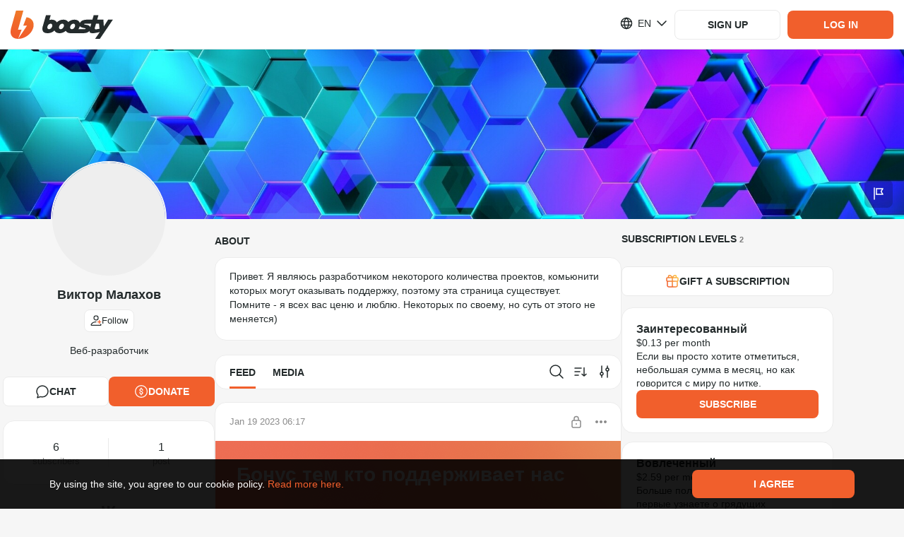

--- FILE ---
content_type: application/javascript
request_url: https://static.boosty.to/js/ShareDropdown.Dwqxz3pM.js
body_size: 2374
content:
import{j as s,c as e,h as P,e as C,r as b}from"./vendor.DwHGOlMt.js";import{I as u,f6 as a,aO as E,l as F,z as L,k as A,f7 as $,cV as H,f8 as V,cc as x,e9 as G,f9 as W,fa as Q,m as M}from"./app.DvYNcOx8.js";import{aj as X,s as Z,k as z,ak as Y,r as J,al as oo,am as so,L as to,an as no,G as co}from"./icons.D-meMW4h.js";var eo=(o=>(o.POST_VK="post_vk",o.POST_FB="post_fb",o.POST_OK="post_ok",o.POST_TWITTER="post_twitter",o.POST_QR="post_qr",o.POST_LINK="post_link",o.STREAM_LINK="stream_link",o.SUCCESS_PUBLISH_VK="success_publish_vk",o.SUCCESS_PUBLISH_FB="success_publish_fb",o.SUCCESS_PUBLISH_OK="success_publish_ok",o.SUCCESS_PUBLISH_TWITTER="success_publish_twitter",o.SUCCESS_PUBLISH_TELEGRAM="success_publish_telegram",o.SUCCESS_PUBLISH_QR="success_publish_qr",o.SUCCESS_PUBLISH_LINK="success_publish_link",o.TARGET_LINK="target_link",o.SUBSCRIPTION_LEVEL_LINK="subscription_link",o.SUBSCRIPTION_LEVEL_QR="subscription_qr",o.REF_LINK_VK="ref_link_vk",o.REF_LINK_FB="ref_link_fb",o.REF_LINK_OK="ref_link_ok",o.REF_LINK_TWITTER="ref_link_twitter",o))(eo||{});const ao="CopyInput-scss--module_root_63hDG",lo="CopyInput-scss--module_input_g4rgn",ro="CopyInput-scss--module_copy_rAvn4",io="CopyInput-scss--module_copyIcon_ZHvzH",uo="CopyInput-scss--module_fadeIn_Sm11-",_o="CopyInput-scss--module_fadeOut_FwCrR",Io="CopyInput-scss--module_flashing_R2gWm",mo="CopyInput-scss--module_loading_s89dN",Bo="CopyInput-scss--module_rotating_3pTmh",po="CopyInput-scss--module_growIn_egdUI",ho="CopyInput-scss--module_closeLock_xaplo",go="CopyInput-scss--module_shakeLock_U8SH3",m={root:ao,input:lo,copy:ro,copyIcon:io,fadeIn:uo,fadeOut:_o,flashing:Io,loading:mo,rotating:Bo,growIn:po,closeLock:ho,shakeLock:go},ko=o=>{const{text:n,classNames:t={},onCopy:r=C.noop}=o;return s.jsxs("div",{className:e(m.root,t.root),children:[s.jsx("input",{type:"text",value:n,className:m.input,readOnly:!0}),s.jsx(P.CopyToClipboard,{text:n,onCopy:r,children:s.jsx("div",{className:e(m.copy,t.button),children:s.jsx(u,{glyph:X,className:e(m.copyIcon,t.copyIcon)})})})]})},So="ShareButton-scss--module_qr_CtLuW",wo="ShareButton-scss--module_root_g15rx",Co="ShareButton-scss--module_big_SwHRZ",No="ShareButton-scss--module_vk_mpBtS",To="ShareButton-scss--module_vkIcon_UotBv",bo="ShareButton-scss--module_vkIconBig_L7FET",Lo="ShareButton-scss--module_fb_UD1NO",xo="ShareButton-scss--module_fbIcon_hItWK",fo="ShareButton-scss--module_fbIconBig_ZlqtC",yo="ShareButton-scss--module_ok_P8McG",jo="ShareButton-scss--module_okIcon_xYVVp",Oo="ShareButton-scss--module_okIconBig_CbLJe",vo="ShareButton-scss--module_twitter_MWiGb",qo="ShareButton-scss--module_twitterIcon_lA0ZZ",Ko="ShareButton-scss--module_twitterIconBig_OYm4j",Do="ShareButton-scss--module_telegram_0aKSF",Ro="ShareButton-scss--module_telegramIcon_VRoV7",Uo="ShareButton-scss--module_telegramIconBig_LfChc",Po="ShareButton-scss--module_qrIcon_4A-b-",Eo="ShareButton-scss--module_qrIconBig_Ew2m1",Fo="ShareButton-scss--module_link_GKpi7",Ao="ShareButton-scss--module_linkIcon_mnYEu",$o="ShareButton-scss--module_active_83-wW",Ho="ShareButton-scss--module_fadeIn_G6Eqk",Vo="ShareButton-scss--module_fadeOut_uIJsT",Go="ShareButton-scss--module_flashing_RlPaR",Wo="ShareButton-scss--module_loading_04Sbc",Qo="ShareButton-scss--module_rotating_dGOER",Mo="ShareButton-scss--module_growIn_AIgKK",Xo="ShareButton-scss--module_closeLock_L2gNX",Zo="ShareButton-scss--module_shakeLock_GXmMr",c={qr:So,root:wo,big:Co,vk:No,vkIcon:To,vkIconBig:bo,fb:Lo,fbIcon:xo,fbIconBig:fo,ok:yo,okIcon:jo,okIconBig:Oo,twitter:vo,twitterIcon:qo,twitterIconBig:Ko,telegram:Do,telegramIcon:Ro,telegramIconBig:Uo,qrIcon:Po,qrIconBig:Eo,link:Fo,linkIcon:Ao,active:$o,fadeIn:Ho,fadeOut:Vo,flashing:Go,loading:Wo,rotating:Qo,growIn:Mo,closeLock:Xo,shakeLock:Zo},d=o=>{const{className:n,isBig:t,children:r,onClick:_}=o;return s.jsx("div",{className:e(c.root,n,{[c.big]:t}),onClick:_,children:r})},zo=o=>{const{type:n}=o;switch(n){case a.VK:return s.jsx(Yo,{...o});case a.FB:return s.jsx(Jo,{...o});case a.OK:return s.jsx(os,{...o});case a.TWITTER:return s.jsx(ss,{...o});case a.TELEGRAM:return s.jsx(ts,{...o});default:return null}},Yo=o=>{const{className:n,isBig:t}=o;return s.jsx(d,{...o,className:e(n,c.vk),children:s.jsx(u,{glyph:Z,className:e(c.vkIcon,{[c.vkIconBig]:t})})})},Jo=o=>{const{className:n,isBig:t}=o;return s.jsx(d,{...o,className:e(n,c.fb),children:s.jsx(u,{glyph:z,className:e(c.fbIcon,{[c.fbIconBig]:t})})})},os=o=>{const{className:n,isBig:t}=o;return s.jsx(d,{...o,className:e(n,c.ok),children:s.jsx(u,{glyph:Y,className:e(c.okIcon,{[c.okIconBig]:t})})})},ss=o=>{const{className:n,isBig:t}=o;return s.jsx(d,{...o,className:e(n,c.twitter),children:s.jsx(u,{glyph:J,className:e(c.twitterIcon,{[c.twitterIconBig]:t})})})},ts=o=>{const{className:n,isBig:t}=o;return s.jsx(d,{...o,className:e(n,c.telegram),children:s.jsx(u,{glyph:oo,className:e(c.telegramIcon,{[c.telegramIconBig]:t})})})},ns=o=>{const{className:n,isBig:t,isActive:r,onClick:_}=o;return s.jsx(d,{isBig:t,onClick:_,className:e(n,c.qr,{[c.active]:r}),children:s.jsx(u,{glyph:so,className:e(c.qrIcon,{[c.qrIconBig]:t})})})},Ls=o=>{const{className:n,isBig:t,isActive:r,onClick:_}=o;return s.jsx(d,{isBig:t,onClick:_,className:e(n,c.link,{[c.active]:r}),children:s.jsx(u,{glyph:to,className:c.linkIcon})})};var B=(o=>(o.ROOT="ROOT",o.BUTTON="BUTTON",o))(B||{});const S=E("common/ShareDropdown"),w={root:S(B.ROOT),buttonComponent:{root:S(B.BUTTON)},button:S(B.BUTTON)},cs="ShareDropdown-scss--module_dropdownContentRoot_KWyyS",es="ShareDropdown-scss--module_button_eXtHF",as="ShareDropdown-scss--module_buttonIcon_nrdy1",ls="ShareDropdown-scss--module_dropdownContent_WRHlU",rs="ShareDropdown-scss--module_copyInput_Z8SwD",is="ShareDropdown-scss--module_copyButton_f4-6w",us="ShareDropdown-scss--module_shareButtons_0xdpb",_s="ShareDropdown-scss--module_qrBlock_I-Dxr",ds="ShareDropdown-scss--module_qrBlockBack_Bv-XG",Is="ShareDropdown-scss--module_qrBlockBackIcon_goXPt",ms="ShareDropdown-scss--module_qrButton_IaTbT",Bs="ShareDropdown-scss--module_fadeIn_NAGXt",ps="ShareDropdown-scss--module_fadeOut_-iRMi",hs="ShareDropdown-scss--module_flashing_AyHX0",gs="ShareDropdown-scss--module_loading_1i0Su",ks="ShareDropdown-scss--module_rotating_eKYpV",Ss="ShareDropdown-scss--module_growIn_e3CmS",ws="ShareDropdown-scss--module_closeLock_ht2ds",Cs="ShareDropdown-scss--module_shakeLock_8hmqT",i={dropdownContentRoot:cs,button:es,buttonIcon:as,dropdownContent:ls,copyInput:rs,copyButton:is,shareButtons:us,qrBlock:_s,qrBlockBack:ds,qrBlockBackIcon:Is,qrButton:ms,fadeIn:Bs,fadeOut:ps,flashing:hs,loading:gs,rotating:ks,growIn:Ss,closeLock:ws,shakeLock:Cs},xs=o=>{const{classNames:n={},referrers:t,ButtonComponent:r,iconShare:_=no,dropdownPosition:f=F.BOTTOM_END,onShareClick:y=C.noop,onSharesDrop:j=C.noop,...O}=o,{allowedSocialMediaShares:p}=M(),[v,N]=b.useState(!1),[T,h]=b.useState(!1),q=()=>p===void 0?[a.VK,a.TELEGRAM,a.TWITTER,...x()?[]:[a.FB]]:Object.keys(p).filter(l=>{const I=!!p[l];return l===a.FB?!x()&&I:I}),K=()=>{h(!1)},g=l=>{const{url:I,params:R={},query:U={}}=O;return G(I,R,{...U,share:l})},k=l=>{switch(l){case a.QR:h(!0);break;case a.LINK:break;default:W(Q(l,g(t[l])))}y(l)},D=l=>{l?(j(),N(!0)):(h(!1),N(!1))};return s.jsx("div",{className:n.root,...L(w.root),children:s.jsx(A,{content:s.jsxs("div",{className:i.dropdownContent,children:[!T&&s.jsxs(s.Fragment,{children:[t[a.LINK]&&s.jsx(ko,{classNames:{root:e(i.copyInput,n.copyInput),button:i.copyButton},text:g(t[a.LINK]),onCopy:()=>k(a.LINK)}),s.jsxs("div",{className:i.shareButtons,children:[q().map(l=>s.jsx(zo,{type:l,onClick:()=>k(l)},l)),t[a.QR]&&s.jsx(ns,{isActive:!1,onClick:()=>k(a.QR)})]})]}),T&&s.jsxs("div",{className:i.qrBlock,onClick:K,children:[s.jsx("div",{className:i.qrBlockBack,children:s.jsx(u,{glyph:co,className:i.qrBlockBackIcon})}),s.jsx($,{text:g(t[a.QR]),size:100})]})]}),classNames:{content:e(i.dropdownContentRoot,n.dropdown)},trigger:H.CLICK,position:f,onToggleOpen:D,children:r?s.jsx(r,{testIds:w.buttonComponent}):s.jsx(V,{isActivated:v,icon:_,classNames:{button:i.button,icon:i.buttonIcon},...L(w.button)})})})};export{ko as C,eo as E,xs as S,zo as a,ns as b,Ls as c};


--- FILE ---
content_type: application/javascript
request_url: https://static.boosty.to/js/const.CpdaiD7u.js
body_size: 6422
content:
import{j as w,c as y,d,e as E,U as W,r as T,V as st}from"./vendor.DwHGOlMt.js";import{E as l,i7 as ot,j3 as X,b1 as at,b2 as rt,db as lt,j4 as ct,j5 as dt,j6 as ht,m as ut,c as x,W as pt,d as k,aO as J,j7 as Q,j8 as q,j9 as Z,ja as u}from"./app.DvYNcOx8.js";import{b2 as R,b3 as mt,b4 as H,b5 as N,b6 as U,b7 as gt,b8 as ft,b9 as kt,ba as bt,bb as vt,bc as Lt,bd as Et,be as Tt,bf as xt,bg as St}from"./icons.D-meMW4h.js";const v=(s,t)=>`<${s}>${t}</${s}>`,M=s=>{const t=s.getAttribute("style"),e=!!(t!=null&&t.match(/font-weight:\s?(bold|700);/i)),n=!!(t!=null&&t.match(/font-style:\s?italic;/i)),i=!!(t!=null&&t.match(/text-decoration:\s?underline;/i));let o=s.innerText;return e&&(o=v("b",o)),n&&(o=v("i",o)),i&&(o=v("u",o)),o},It="ImageBlock-scss--module_imageBlock_xfvSK",Ct="ImageBlock-scss--module_image_RZrak",D={imageBlock:It,image:Ct},_t=s=>{const{className:t,imageClassName:e,url:n}=s;return w.jsx("figure",{className:y(t,D.imageBlock),children:w.jsx("img",{className:y(e,D.image),src:n})})};var g=(s=>(s.UPLOAD_START="uploadstart",s.UPLOAD_END="uploadend",s))(g||{}),S=(s=>(s.ROOT="ROOT",s.EDITOR_JS="EDITOR_JS",s.TITLE="TITLE",s.TEXT_TOOL="TEXT_TOOL",s))(S||{}),At=(s=>(s.ALIGNMENT="alignment",s))(At||{}),Bt=(s=>(s.Default="default",s.Html="html",s.Separator="separator",s))(Bt||{});const wt="ImageTool-scss--module_fileBlock_XVsd5",yt="ImageTool-scss--module_imageBlock_B8dlo",P={fileBlock:wt,imageBlock:yt},O=d.getTranslation("@common/components.RichEditor.tools.Image");class Ot{constructor({api:t,config:e,data:n}){var i,o;this.onRemove=(r=E.noop)=>{const a=this.api.blocks.getBlocksCount(),c=[];for(let h=0;h<a;h++){const m=this.api.blocks.getBlockByIndex(h);m&&m.name===l.IMAGE&&c.push(new Promise(f=>{const nt=h;m.save().then(({data:it})=>{this.data&&it.uploadId===this.data.uploadId&&this.api.blocks.delete(nt),f()})}))}Promise.all(c).then(r)},this.api=t,this.config=e,n&&Object.keys(n).length&&(this.data=n),this.isUploading=!1,this.root=document.createElement("div"),this.root.classList.add(this.CSS.baseClass),this.uploader={uploadByFile:(o=(i=this.config)==null?void 0:i.uploader)==null?void 0:o.uploadByFile}}rendered(){if(!this.data)throw new Error("render empty file");!this.isUploading&&!this.data.complete&&this.uploadImage(this.data)}get CSS(){return{baseClass:this.api.styles.block,fileBlock:P.fileBlock,imageBlock:P.imageBlock}}getHeaderText(){var t;return(t=this.data)!=null&&t.complete?O.tools[l.IMAGE].title:O.tools[l.IMAGE].loadingTitle}onUploadStart(){this.isUploading=!0,this.api.events.emit(g.UPLOAD_START,null)}onUploadEnd(){this.isUploading=!1,this.api.events.emit(g.UPLOAD_END,this.api)}async uploadImage({file:t,url:e}){if(!this.data||!t)throw new Error("Empty data");this.data.uploadId=ot();try{this.onUploadStart(),this.data=await this.uploader.uploadByFile({uploadId:this.data.uploadId,file:t,url:e}),this.onUploadEnd(),this.render()}catch{this.onRemove(()=>this.onUploadEnd())}}render(){var e,n;if(!this.data)throw new Error("Trying to render empty data");const t=W.createRoot(this.root);return this.data.complete?(t.render(T.createElement(_t,{imageClassName:this.CSS.imageBlock,url:this.data.url})),this.root):(t.render(T.createElement(X,{className:this.CSS.fileBlock,iconType:l.IMAGE,header:this.getHeaderText(),fileName:((e=this.data.file)==null?void 0:e.name)||"",size:((n=this.data.file)==null?void 0:n.size)||0,isLoading:!this.data.complete,isFromEditor:!0,error:this.data.error,onRemoveClick:this.onRemove,signedQuery:void 0})),this.root)}save(){return this.data}}const Rt="AttachmentTool-scss--module_block_p4iJ6",Ht={block:Rt},L=d.getTranslation("@common/components.RichEditor.tools.Attachment");class Ft{constructor({api:t,config:e,data:n}){this.onRemove=async()=>{this.uploader.isUploadCancelled=!0;const i=this.api.blocks.getBlocksCount(),o=[];for(let r=0;r<i;r++){const a=this.api.blocks.getBlockByIndex(r);a&&a.name===this.type&&o.push(new Promise(async c=>{const h=r;await a.save().then(({data:m})=>{var f;m.id===((f=this.data)==null?void 0:f.id)&&this.api.blocks.delete(h),c()})}))}await Promise.all(o)},this.api=t,this.config=e,this.data=n,this.isUploading=!1,this.root=document.createElement("div"),this.root.classList.add(this.CSS.baseClass)}static get sanitize(){return{title:!0}}destroy(){var t;(t=this.uploader)==null||t.abortUpload()}rendered(){var t,e;!this.isUploading&&!this.data.complete&&(this.data.size||0)>0&&((e=(t=this.data)==null?void 0:t.uploadProgress)==null?void 0:e.percent)!==100&&this.upload()}removed(){var t;this.isUploading&&this.onUploadEnd(),this.uploader&&(this.uploader.isUploadCancelled=!0,this.uploader.abortUpload&&((t=this.uploader)==null||t.abortUpload()))}get CSS(){return{baseClass:this.api.styles.block,block:Ht.block}}async upload(){let t;if(at(rt.NEW_UPLOADER)&&[l.AUDIO_FILE,l.FILE,l.IMAGE].includes(this.type)?t=lt:this.type===l.AUDIO_FILE?t=ct:this.type===l.VIDEO_FILE?t=dt:t=ht,!!this.data.file){this.uploader=new t({url:this.data.src,file:this.data.file,fileType:this.type,sessionId:this.data.id,onProgress:n=>this.updateProgress(n),onSuccess:async()=>this.onSuccess(),onError:async()=>this.onError(this.uploader.lastError)});try{this.onUploadStart(),await this.uploader.upload()}catch{this.onError(this.uploader.lastError)}}}updateProgress(t){this.data.uploadProgress=t,this.render()}onUploadStart(){this.isUploading=!0,this.api.events.emit(g.UPLOAD_START,null)}onUploadEnd(){this.isUploading=!1,this.data.complete=!0,this.api.events.emit(g.UPLOAD_END,this.api),this.render()}async onSuccess(){return this.config.onSuccess(this.data.title),this.onUploadEnd()}async onError(t){return await this.onRemove(),this.config.onError(this.data.title,t),this.onUploadEnd()}getHeaderText(){var e,n;const t=this.type===l.AUDIO_FILE?"audio":this.type;return(e=this.data)!=null&&e.uploadProgress&&((n=this.data)==null?void 0:n.uploadProgress.percent)!==100?L.tools[t].loadingTitle:L.tools[t].title}getErrorText(){const t=this.type===l.AUDIO_FILE?"audio":this.type;return L.tools[t].errors.failed}render(){return W.createRoot(this.root).render(T.createElement(X,{className:this.CSS.block,iconType:this.type,header:this.getHeaderText(),fileName:this.data.title,size:this.data.size,progress:this.data.uploadProgress,error:this.error?this.getErrorText():"",signedQuery:void 0,isFromEditor:!0,isLoading:this.isUploading,onRemoveClick:this.onRemove})),this.root}save(){return this.data}}class b{constructor(){this.instance=null,this.selection=null,this.savedSelectionRange=null,this.isFakeBackgroundEnabled=!1,this.commandBackground="backColor",this.commandRemoveFormat="removeFormat"}static get anchorNode(){const t=window.getSelection();return t?t.anchorNode:null}static get range(){const t=window.getSelection();return t&&t.rangeCount?t.getRangeAt(0):null}static get(){return window.getSelection()}removeFakeBackground(){this.isFakeBackgroundEnabled&&(this.isFakeBackgroundEnabled=!1,document.execCommand(this.commandRemoveFormat))}setFakeBackground(){document.execCommand(this.commandBackground,!1,"#a8d6ff"),this.isFakeBackgroundEnabled=!0}save(){this.savedSelectionRange=b.range}restore(){if(!this.savedSelectionRange)return;const t=window.getSelection();t.removeAllRanges(),t.addRange(this.savedSelectionRange)}clearSaved(){this.savedSelectionRange=null}collapseToEnd(){const t=window.getSelection(),e=document.createRange();e.selectNodeContents(t.focusNode),e.collapse(!1),t.removeAllRanges(),t.addRange(e)}findParentTag(t,e,n=10){const i=window.getSelection();let o=null;if(!i||!i.anchorNode||!i.focusNode)return null;const r=[i.anchorNode,i.focusNode];return Array.from(r).forEach(a=>{let c=n;for(;c>0&&a.parentNode&&!(a.tagName===t&&(o=a,e&&a.classList&&!a.classList.contains(e)&&(o=null),o));)a=a.parentNode,c--}),o}expandToTag(t){const e=window.getSelection();e.removeAllRanges();const n=document.createRange();n.selectNodeContents(t),e.addRange(n)}}const I=class I{constructor({api:t,shortcut:e}){this.nodes={button:void 0},e&&(this._shortcut=e),this.api=t,this.CSS={button:"ce-inline-tool",buttonActive:"ce-inline-tool--active",buttonModifier:`ce-inline-tool--${this.commandName}`}}get shortcut(){return this._shortcut}getIconSvgMarkup(t,e=!1){return`
			<svg class="icon icon--${this.commandName+(e?"-active":"")}" width="20px" height="20px">
				<use xlink:href="#${t}" />
			</svg>
		`}render(){const{iconInactive:t,iconActive:e}=this.ICONS,n=this.getIconSvgMarkup(t),i=this.getIconSvgMarkup(e,!0);return this.nodes.button=document.createElement("button"),this.nodes.button.type="button",this.nodes.button.classList.add(this.CSS.button,this.CSS.buttonModifier),this.nodes.button.innerHTML=`${n}${i}`,this.nodes.button}surround(t){document.execCommand(this.commandName)}checkState(t){var n;const e=document.queryCommandState(this.commandName);return(n=this.nodes.button)==null||n.classList.toggle(this.CSS.buttonActive,e),e}};I.isInline=!0;let p=I;const C=class C extends p{constructor(t){super(t),this._shortcut="CMD+K",this.commandName="link",this.isMobile=ut().isMobile,this.commandLink="createLink",this.commandUnlink="unlink",this.nodes={button:null,actions:null,textInput:null,linkInput:null,linkInputWrapper:null,confirmButton:null},this.actionsOpened=!1;const{config:e}=t;this.selection=new b,this.CSS={actions:"ce-inline-tool-actions-container",actionsShowed:"ce-inline-tool-actions-container--showed",button:"ce-inline-tool",buttonActive:"ce-inline-tool--active",buttonModifier:"ce-inline-tool--link",input:"ce-inline-tool-input",inputWrapper:"ce-inline-tool-input-wrapper",confirmButton:"ce-inline-tool-confirm-button",confirmButtonActive:"ce-inline-tool-confirm-button--active"},this.ICONS={iconInactive:R,iconActive:R,iconConfirm:mt},this.validateURL=e.onURLValidate||this._validateURL,this.validateText=e.onTextValidate||this._validateText,this.onURLValidationError=e.onURLValidationError||E.noop,this.onTextValidationError=e.onTextValidationError||E.noop}static get sanitize(){return{a:{href:!0,target:"_blank",rel:"nofollow"}}}createTextInput(){this.nodes.textInput=document.createElement("input"),this.nodes.textInput.placeholder=this.api.i18n.t("Enter text"),this.nodes.textInput.classList.add(this.CSS.input),this.nodes.textInput.enterKeyHint="next",this.nodes.textInput.addEventListener("keydown",this.onTextInputKeyDown.bind(this)),this.nodes.textInput.addEventListener("keyup",this.onTextInputKeyUp.bind(this)),this.nodes.textInput.addEventListener("focus",this.onInputFocus.bind(this))}createLinkInputWrapper(){this.nodes.linkInputWrapper=document.createElement("div"),this.nodes.linkInputWrapper.classList.add(this.CSS.inputWrapper)}createLinkInput(){this.nodes.linkInput=document.createElement("input"),this.nodes.linkInput.placeholder=this.api.i18n.t("Add a link"),this.nodes.linkInput.classList.add(this.CSS.input),this.nodes.linkInput.enterKeyHint="done",this.nodes.linkInput.addEventListener("keydown",this.onLinkInputKeyDown.bind(this)),this.nodes.linkInput.addEventListener("focus",this.onInputFocus.bind(this)),this.isMobile&&this.nodes.linkInput.addEventListener("input",this.onLinkInput.bind(this))}createConfirmButton(){this.nodes.confirmButton=document.createElement("button"),this.nodes.confirmButton.type="button",this.nodes.confirmButton.classList.add(this.CSS.confirmButton),this.nodes.confirmButton.innerHTML=this.getIconSvgMarkup(this.ICONS.iconConfirm),this.nodes.confirmButton.addEventListener("click",this.onConfirmButtonClick.bind(this))}renderActions(){return this.nodes.actions=document.createElement("div"),this.nodes.actions.classList.add(this.CSS.actions),this.createTextInput(),this.createLinkInputWrapper(),this.createLinkInput(),this.createConfirmButton(),this.nodes.linkInputWrapper.appendChild(this.nodes.linkInput),this.nodes.linkInputWrapper.appendChild(this.nodes.confirmButton),this.nodes.actions.appendChild(this.nodes.textInput),this.nodes.actions.appendChild(this.nodes.linkInputWrapper),this.nodes.actions}surround(t){if(t){this.actionsOpened?(this.selection.restore(),this.selection.removeFakeBackground()):(this.selection.setFakeBackground(),this.selection.save());const e=this.selection.findParentTag("A");if(e){this.selection.expandToTag(e),this.unlink(),this.closeActions(),this.checkState(),this.api.toolbar.close();return}}this.toggleActions()}checkState(){const t=this.selection.findParentTag("A");return t?(this.nodes.button.classList.add(this.CSS.buttonActive),this.openActions()):this.nodes.button.classList.remove(this.CSS.buttonActive),!!t}openActions(t=!1){this.selection.save();const e=this.selection.findParentTag("A"),n=e==null?void 0:e.getAttribute("href");this.nodes.textInput.value=this.selection.savedSelectionRange.commonAncestorContainer.textContent||"",this.nodes.actions.classList.add(this.CSS.actionsShowed),this.nodes.linkInput.value=n||"",t&&this.nodes.textInput.focus(),this.actionsOpened=!0}closeActions(t=!0){var n;const e=(n=this.selection)==null?void 0:n.savedSelectionRange;if(e&&e.collapsed&&!e.toString().trim()&&e.commonAncestorContainer.nodeName==="A"&&e.commonAncestorContainer.parentElement.removeChild(e.commonAncestorContainer),this.selection.isFakeBackgroundEnabled){const i=new b;i.save(),this.selection.restore(),this.selection.removeFakeBackground(),i.restore()}this.nodes.actions.classList.remove(this.CSS.actionsShowed),this.nodes.textInput.value="",this.nodes.linkInput.value="",t&&this.selection.clearSaved(),this.actionsOpened=!1}toggleActions(){this.actionsOpened?this.closeActions(!1):this.openActions(!0)}clear(){this.closeActions()}_validateText(t){return t.length!==0}_validateURL(t){return!x.test(t)||!pt.test(t)}prepareLink(t){return t=t.trim(),t=this.addProtocol(t),t}addProtocol(t){return/^https?:(\/\/)?/.test(t)||(t="http://"+t),t}insertLink(t){this.selection.restore(),this.selection.removeFakeBackground(),document.execCommand(this.commandLink,!1,t)}unlink(){document.execCommand(this.commandUnlink)}onLinkSubmit(t){const e=this.nodes.textInput.value;let n=this.nodes.linkInput.value||"";if(!e.trim()&&!n.trim()&&(this.selection.restore(),this.unlink(),t.preventDefault(),this.closeActions()),!this.validateText(e)){this.onTextValidationError();return}if(!this.validateURL(n)){this.onURLValidationError();return}n=this.prepareLink(n),this.insertLink(n),t.preventDefault(),t.stopPropagation(),t.stopImmediatePropagation(),this.selection.collapseToEnd(),this.api.toolbar.close()}onInputFocus(t){if(!this.selection.isFakeBackgroundEnabled){const e=this.selection.findParentTag("A"),n=t.target;this.selection.expandToTag(e),this.selection.save(),this.selection.setFakeBackground(),n.focus()}}onTextInputKeyDown(t){(t.key===k.ENTER||t.key===k.TAB)&&(t.preventDefault(),t.stopPropagation(),t.stopImmediatePropagation(),this.nodes.linkInput.focus())}onTextInputKeyUp(t){const e=this.nodes.textInput.value||"";this.selection.savedSelectionRange.deleteContents(),this.selection.savedSelectionRange.insertNode(document.createTextNode(e))}onLinkInput(t){this.nodes.linkInput.value.length>0&&!this.nodes.confirmButton.classList.contains(this.CSS.confirmButtonActive)&&this.nodes.confirmButton.classList.add(this.CSS.confirmButtonActive),this.nodes.linkInput.value.length===0&&this.nodes.confirmButton.classList.contains(this.CSS.confirmButtonActive)&&this.nodes.confirmButton.classList.remove(this.CSS.confirmButtonActive)}onLinkInputKeyDown(t){t.shiftKey&&t.key===k.TAB&&(t.preventDefault(),t.stopPropagation(),t.stopImmediatePropagation(),this.nodes.textInput.focus()),(t.key===k.ENTER||t.keyCode===13)&&this.onLinkSubmit(t)}onConfirmButtonClick(t){this.onLinkSubmit(t)}};C.title="Link";let F=C;const Nt=d.getTranslation("@common/components.RichEditor.tools.Text");class Y{constructor({data:t,config:e,api:n,readOnly:i}){this.isTag=o=>o.type==="tag",this.api=n,this.readOnly=i,this._placeholder=e.placeholder?e.placeholder:Y.DEFAULT_PLACEHOLDER,this._data={},this._preserveBlank=e.preserveBlank||!1,this._parseLinks=e.parseLinks||!1,this._element=this.drawView(),this._onPasteCallback=e.onPaste,this.data=t}static get DEFAULT_PLACEHOLDER(){return""}get CSS(){return{block:this.api.styles.block,wrapper:"ce-paragraph"}}drawView(){const t=document.createElement("DIV");return t.classList.add(this.CSS.wrapper,this.CSS.block),t.contentEditable="false",t.dataset.placeholder=this.api.i18n.t(this._placeholder),t.dataset.testId=J(Q)(S.TEXT_TOOL),this.readOnly||(t.contentEditable="true",t.addEventListener("keyup",this.onKeyUp.bind(this)),this._parseLinks&&t.addEventListener("paste",this.onLinkPaste.bind(this))),t}render(){return this._element}merge(t){const e={text:this.data.text+t.text};this.data=e}validate(t){return t.text.trim()!==""||this._preserveBlank}save(t){return{text:t.innerHTML}}getLink(t,e){const n=document.createElement("A");return n.setAttribute("href",t),n.innerText=e||t,n}onKeyUp(t){if(t.code!=="Backspace"&&t.code!=="Delete")return;const{textContent:e}=this._element;e===""&&(this._element.innerHTML="")}onLinkPaste(t){const e=t.clipboardData.getData("text"),n=window.getSelection();if(this._onPasteCallback){const{stopHandling:i}=this._onPasteCallback(t);if(i)return}if(e.match(x)&&n.rangeCount){const i=this.getLink(e);n.deleteFromDocument(),n.getRangeAt(0).insertNode(i),n.collapseToEnd(),t.preventDefault(),t.stopPropagation()}}onPaste(t){if(this.isTag(t)){const e={text:t.detail.data.innerHTML};this.data=e}}static get conversionConfig(){return{export:t=>t.text.replace(q,`
`),import:t=>({text:t.replace(/\r?\n|\r/g,Z)})}}static get pasteConfig(){return{tags:["P"]}}static get sanitize(){return{text:{br:!0}}}static get isReadOnlySupported(){return!0}get data(){const t=this._element.innerHTML;return this._data.text=t,this._data}set data(t){this._data=t||{},this._element.innerHTML=this._data.text||""}static get toolbox(){return{icon:`<svg xmlns="http://www.w3.org/2000/svg" width="20" height="20" fill="none" viewBox="0 0 24 24">
				<path stroke="currentColor" stroke-linecap="round" stroke-width="2" d="M8 9V7.2C8 7.08954 8.08954 7 8.2 7L12 7M16 9V7.2C16 7.08954 15.9105 7 15.8 7L12 7M12 7L12 17M12 17H10M12 17H14"></path>
			</svg>`,title:Nt.title}}}const Ut=d.getTranslation("@common/components.RichEditor.tools.Text");class tt{constructor({data:t,config:e,api:n,readOnly:i}){this.isTag=o=>o.type==="tag",this.api=n,this.readOnly=i,this._placeholder=e.placeholder?e.placeholder:tt.DEFAULT_PLACEHOLDER,this._data={},this._preserveBlank=e.preserveBlank||!1,this._parseLinks=e.parseLinks||!1,this._element=this.drawView(),this._onPasteCallback=e.onPaste,this.data=t}static get DEFAULT_PLACEHOLDER(){return""}get CSS(){return{block:this.api.styles.block,wrapper:"ce-paragraph"}}drawView(){const t=document.createElement("DIV");return t.classList.add(this.CSS.wrapper,this.CSS.block),t.contentEditable="false",t.dataset.placeholder=this.api.i18n.t(this._placeholder),t.dataset.testId=J(Q)(S.TEXT_TOOL),this.readOnly||(t.contentEditable="true",t.addEventListener("keyup",this.onKeyUp.bind(this)),this._parseLinks&&t.addEventListener("paste",this.onLinkPaste.bind(this))),t}render(){return this._element}merge(t){const e={text:this.data.text+t.text};this.data=e}validate(t){return t.text.trim()!==""||this._preserveBlank}save(t){return{text:t.innerHTML}}getLink(t,e){const n=document.createElement("A");return n.setAttribute("href",t),n.innerText=e||t,n}onKeyUp(t){if(t.code!=="Backspace"&&t.code!=="Delete")return;const{textContent:e}=this._element;e===""&&(this._element.innerHTML="")}onLinkPaste(t){const e=t.clipboardData.getData("text"),n=window.getSelection();if(this._onPasteCallback){const{stopHandling:i}=this._onPasteCallback(t);if(i)return}if(e.match(x)&&n.rangeCount){const i=this.getLink(e);n.deleteFromDocument(),n.getRangeAt(0).insertNode(i),n.collapseToEnd(),t.preventDefault(),t.stopPropagation()}}onPaste(t){if(this.isTag(t)){const e={text:t.detail.data.dataset.isEmpty?"":t.detail.data.innerHTML};this.data=e}}static get conversionConfig(){return{export:t=>t.text.replace(q,`
`),import:t=>({text:t.replace(/\r?\n|\r/g,Z)})}}static get pasteConfig(){return{tags:["BR",{p:t=>(t.innerText.trim()||(t.innerText="&nbsp;",t.dataset.isEmpty="true"),{"data-is-empty":!0}),span:t=>{const e=Array.from(t.children),n=!e.length&&t.innerText,i=e.length&&e.every(o=>o.tagName==="SPAN");return n||i?(t.parentElement.tagName==="B"?t.innerHTML=M(t):t.outerHTML=M(t),{}):!1},div:t=>{const e=t.children.length;return!e&&t.innerText.length?{}:e?t.children.length===1&&["I","B","U"].includes(t.children[0].tagName)?{}:!1:(t.innerHTML="<br>",!1)}}]}}static get sanitize(){return{text:{br:!0}}}static get isReadOnlySupported(){return!0}get data(){const t=this._element.innerHTML;return this._data.text=t,this._data}set data(t){this._data=t||{},this._element.innerHTML=this._data.text||""}static get toolbox(){return{icon:`<svg xmlns="http://www.w3.org/2000/svg" width="20" height="20" fill="none" viewBox="0 0 24 24">
				<path stroke="currentColor" stroke-linecap="round" stroke-width="2" d="M8 9V7.2C8 7.08954 8.08954 7 8.2 7L12 7M16 9V7.2C16 7.08954 15.9105 7 15.8 7L12 7M12 7L12 17M12 17H10M12 17H14"></path>
			</svg>`,title:Ut.title}}}const _=class _ extends p{constructor(t){super(t),this._shortcut="CMD+B",this.commandName="bold",this.ICONS={iconInactive:H,iconActive:H}}static get sanitize(){return{b:{}}}};_.title="Bold";let V=_;const A=class A extends p{constructor(t){super(t),this._shortcut="CMD+U",this.commandName="underline",this.ICONS={iconInactive:N,iconActive:N}}static get sanitize(){return{u:{}}}};A.title="Underline";let $=A;const B=class B extends p{constructor(t){super(t),this._shortcut="CMD+I",this.commandName="italic",this.ICONS={iconInactive:U,iconActive:U}}static get sanitize(){return{i:{}}}};B.title="Italic";let K=B;const G=s=>`
			<svg class="icon" width="20px" height="20px" viewBox="0 0 24 24">
				<use xlink:href="#${s}" />
			</svg>
		`,z=d.getTranslation("@common/components.RichEditor.tools.Header");class Vt{constructor({data:t,config:e}){this.config=e,this._data=this.normalizeData(t),this._element=this.getTag()}isHeaderData(t){return(t==null?void 0:t.text)!==void 0}normalizeData(t){const e={text:"",level:this.defaultLevel.number};return this.isHeaderData(t)&&(e.text=t.text||"",t.level!==void 0&&!isNaN(parseInt(t.level.toString()))&&(e.level=parseInt(t.level.toString()))),e}render(){return this._element}renderSettings(){return this.levels.map(t=>({icon:G(t.icon),label:d.getParametrizedText(z.heading,{level:t.number}),onActivate:()=>this.setLevel(t.number),closeOnActivate:!0,isActive:this.currentLevel.number===t.number,render:()=>document.createElement("div")}))}setLevel(t){this.data={level:t,text:this.data.text}}merge(t){this._element.insertAdjacentHTML("beforeend",t.text)}validate(t){return t.text.trim()!==""}save(t){return{text:t.innerHTML,level:this.currentLevel.number}}static get conversionConfig(){return{export:"text",import:"text"}}static get sanitize(){return{level:!1,text:{}}}get data(){return this._data.text=this._element.innerHTML,this._data.level=this.currentLevel.number,this._data}set data(t){if(this._data=this.normalizeData(t),t.level!==void 0&&this._element.parentNode){const e=this.getTag();e.innerHTML=this._element.innerHTML,this._element.parentNode.replaceChild(e,this._element),this._element=e}t.text!==void 0&&(this._element.innerHTML=this._data.text||"")}getTag(){const t=document.createElement(this.currentLevel.tag);return t.innerHTML=this._data.text||"",t.classList.add("ce-header",`ce-header-${this.currentLevel.number}`),t.contentEditable="true",t}get currentLevel(){let t=this.levels.find(e=>e.number===this._data.level);return t||(t=this.defaultLevel),t}get defaultLevel(){if(this.config.defaultLevel){const t=this.levels.find(e=>e.number===this.config.defaultLevel);if(t)return t}return this.levels[1]}get levels(){const t=[{number:1,tag:"H1",icon:gt},{number:2,tag:"H2",icon:ft},{number:3,tag:"H3",icon:kt},{number:4,tag:"H4",icon:bt},{number:5,tag:"H5",icon:vt},{number:6,tag:"H6",icon:Lt}];return this.config.levels?t.filter(e=>this.config.levels.includes(e.number)):t}onPaste(t){const e=t.detail;if("data"in e){const n=e.data;let i=this.defaultLevel.number;switch(n.tagName){case"H1":i=1;break;case"H2":i=2;break;case"H3":i=3;break;case"H4":i=4;break;case"H5":i=5;break;case"H6":i=6;break}this.config.levels&&(i=this.config.levels.reduce((o,r)=>Math.abs(r-i)<Math.abs(o-i)?r:o)),this.data={level:i,text:n.innerHTML}}}static get pasteConfig(){return{tags:["H1","H2","H3","H4","H5","H6"]}}static get toolbox(){return{icon:G(Et),title:z.toolboxTitle}}}const et=s=>s.items.map(t=>`${t.content} ${et(t)}`).join(`
`),j=d.getTranslation("@common/components.RichEditor.tools.List");class $t extends st{renderSettings(){return super.renderSettings().filter(t=>"label"in t&&[j.orderedList,j.unorderedList].includes(t.label))}static get conversionConfig(){return{export:t=>et(t),import:(t,e)=>{const n=t.split(/\r?\n|\r/);return{meta:{},items:n.map(i=>({content:i,meta:{},items:[]})),style:(e==null?void 0:e.defaultStyle)!==void 0?e.defaultStyle:"unordered"}}}}}const Kt=[{name:u.LEFT,icon:Tt},{name:u.CENTER,icon:xt},{name:u.RIGHT,icon:St}],Gt={[u.LEFT]:"ce-tune-alignment--left",[u.CENTER]:"ce-tune-alignment--center",[u.RIGHT]:"ce-tune-alignment--right"};export{Ft as A,V as B,At as E,Vt as H,_t as I,F as L,Bt as P,tt as T,$ as U,Gt as a,Kt as b,$t as c,Y as d,K as e,Ot as f,g,S as h,P as s};


--- FILE ---
content_type: application/javascript
request_url: https://static.boosty.to/js/ShowcasePreviewEmpty.Cp8OGXiW.js
body_size: 3688
content:
import{e as T,r as g,j as t,c as a,d as h}from"./vendor.DwHGOlMt.js";import{jg as O,E as u,G as V,bn as z,cY as K,u as Y,bo as X,U as x,fg as Z,ih as A,mm as q,I as w,O as D,aM as Q,cg as j,aO as J,fK as ss}from"./app.DvYNcOx8.js";import{d as os,g as es,f as ts,aF as ns,ca as v,aq as F,z as cs,bj as as,y as G,bN as is}from"./icons.D-meMW4h.js";const ls=o=>o.post?o.post.hasAccess&&!O(o.post.teaser)?o.post.data.find(n=>n.type===u.IMAGE):O(o.post.teaser):null,Pe=()=>{const{blogUrl:o}=V(),{banStatus:s}=z(),{canCreate:n}=K({blogUrl:o}),e=Y(),{shouldShowBanDisclaimer:i}=X({banStatus:s});return{shouldShowNewPostButton:n&&!i,onNewPostButtonClick:()=>{e(T.getParametrizedUrl(x.BLOG_NEW_POST,{blogUrl:o}))}}},be=o=>{const{showcaseItem:s}=o,{showcaseItemId:n,post:e,isVisible:i}=s,{price:c,currency:l}=Z({post:e}),m=g.useMemo(()=>({price:c,currency:l,...e.subscriptionLevel&&{subscription:{name:e.subscriptionLevel.name,price:e.subscriptionLevel.currencyPrices[l]}}}),[e]),r=ls(s),I=(r==null?void 0:r.url)||"",_={blogUrl:e.user.blogUrl,postId:e.id},R=T.getParametrizedUrl(x.BLOG_EDIT_POST,_),H=T.getParametrizedUrl(x.BLOG_POST,_);return{showcaseItemInfo:g.useMemo(()=>({showcaseItemId:n,title:e.title,publishInfo:{publishTime:e.publishTime,isPublished:e.isPublished,isWaitingVideo:e.isWaitingVideo},accessPrice:m,contentCounters:e.contentCounters,url:H,editUrl:R,imageUrl:I,isUnlocked:e.hasAccess,isVisible:i}),[s,m])}},rs="ShowcaseItemImage-scss--module_root_M-haP",ms="ShowcaseItemImage-scss--module_fadeIn_VjtZG",ds="ShowcaseItemImage-scss--module_fadeOut_d0XTv",us="ShowcaseItemImage-scss--module_flashing_cambW",hs="ShowcaseItemImage-scss--module_loading_ta6r-",gs="ShowcaseItemImage-scss--module_rotating_j-8OW",Is="ShowcaseItemImage-scss--module_growIn_MgbWw",_s="ShowcaseItemImage-scss--module_closeLock_fJPKl",ws="ShowcaseItemImage-scss--module_shakeLock_-hy5E",y={root:rs,fadeIn:ms,fadeOut:ds,flashing:us,loading:hs,rotating:gs,growIn:Is,closeLock:_s,shakeLock:ws},Ss=260,fs=282,ks=o=>{const{url:s,width:n=Ss,height:e=fs,className:i}=o,[c,l]=g.useState(!0),m=g.useRef({backgroundImage:`url(${A({url:s,width:30,isCroped:!0})})`}).current,r=A({url:s,width:n,height:e,isCroped:!0}),I=g.useCallback(()=>l(!1),[]);return t.jsx("img",{alt:"",src:r,className:a(y.root,c&&y.progressive,i),role:"presentation",onLoad:I,loading:"lazy",style:c?m:{}})},ps=g.memo(ks),Ls="ShowcaseImage-scss--module_root_iK7Ko",$s="ShowcaseImage-scss--module_defaultImage_-9Y0Z",Cs="ShowcaseImage-scss--module_contentImage_Xu-1c",P={root:Ls,defaultImage:$s,contentImage:Cs},Ps=o=>{const{classNames:s={},url:n,size:e={}}=o,{width:i,height:c,heightRatio:l=1.05}=e;return t.jsx("div",{className:a(P.root,s==null?void 0:s.root),style:{paddingBottom:`${100*l}%`},children:n?t.jsx(ps,{url:n,width:i,height:c,className:a(P.contentImage,s.contentImage)}):t.jsx(q,{className:a(P.defaultImage,s.defaultImage)})})};var C=(o=>(o.SMALL="small",o.MEDIUM="medium",o))(C||{}),f=(o=>(o.OVERLAY="overlay",o.CHIP="chip",o))(f||{});const bs=[u.VIDEO_FILE,u.AUDIO,u.IMAGE];function Es(o){return bs.includes(o)}function Ts(o){const s={};return o.forEach(({type:n,count:e})=>{Es(n)&&e>0&&(s[n]=e)}),s}const xs="ShowcaseItemContentCounters-scss--module_root_kXKno",Os="ShowcaseItemContentCounters-scss--module_counter_4jSU1",As="ShowcaseItemContentCounters-scss--module_counterIcon_S3chx",js="ShowcaseItemContentCounters-scss--module_counterAudio_XRKkx",vs="ShowcaseItemContentCounters-scss--module_small_iw1Vs",ys="ShowcaseItemContentCounters-scss--module_medium_iYcmm",Ns="ShowcaseItemContentCounters-scss--module_overlay_6yQQz",Bs="ShowcaseItemContentCounters-scss--module_chip_0ajhF",Ms="ShowcaseItemContentCounters-scss--module_fadeIn_abroQ",Ws="ShowcaseItemContentCounters-scss--module_fadeOut_UaEKh",Us="ShowcaseItemContentCounters-scss--module_flashing_9HK0L",Ds="ShowcaseItemContentCounters-scss--module_loading_2uNpZ",Fs="ShowcaseItemContentCounters-scss--module_rotating_OzN4G",Gs="ShowcaseItemContentCounters-scss--module_growIn_WqFJQ",Rs="ShowcaseItemContentCounters-scss--module_closeLock_Dro19",Hs="ShowcaseItemContentCounters-scss--module_shakeLock_5wWAz",d={root:xs,counter:Os,counterIcon:As,counterAudio:js,small:vs,medium:ys,overlay:Ns,chip:Bs,fadeIn:Ms,fadeOut:Ws,flashing:Us,loading:Ds,rotating:Fs,growIn:Gs,closeLock:Rs,shakeLock:Hs},Vs={[C.SMALL]:d.small,[C.MEDIUM]:d.medium},zs={[f.OVERLAY]:d.overlay,[f.CHIP]:d.chip},Ks=o=>{const{contentCounters:s=[],classNames:n={},size:e=C.SMALL,variant:i=f.CHIP}=o,c=g.useMemo(()=>Ts(s),[s]);return!Object.keys(c).length?null:t.jsxs("div",{className:a(d.root,Vs[e],zs[i],n.root),children:[c[u.VIDEO_FILE]&&t.jsxs("div",{className:a(d.counter,n.counter),children:[t.jsx(w,{className:d.counterIcon,glyph:os}),c[u.VIDEO_FILE]]}),c[u.AUDIO]&&t.jsxs("div",{className:a(d.counter,d.counterAudio,n.counter),children:[t.jsx(w,{className:d.counterIcon,glyph:es}),c[u.AUDIO]]}),c[u.IMAGE]&&t.jsxs("div",{className:a(d.counter,n.counter),children:[t.jsx(w,{className:d.counterIcon,glyph:ts}),c[u.IMAGE]]})]})},Ys="ShowcaseItemWarning-scss--module_root_8FsNq",Xs="ShowcaseItemWarning-scss--module_icon_U1xlN",Zs="ShowcaseItemWarning-scss--module_fadeIn_W1DGi",qs="ShowcaseItemWarning-scss--module_fadeOut_CBsXJ",Qs="ShowcaseItemWarning-scss--module_flashing_qVZZj",Js="ShowcaseItemWarning-scss--module_loading_OMXwg",so="ShowcaseItemWarning-scss--module_rotating_joSYS",oo="ShowcaseItemWarning-scss--module_growIn_RVm-a",eo="ShowcaseItemWarning-scss--module_closeLock_BmvvA",to="ShowcaseItemWarning-scss--module_shakeLock_kaITJ",N={root:Ys,icon:Xs,fadeIn:Zs,fadeOut:qs,flashing:Qs,loading:Js,rotating:so,growIn:oo,closeLock:eo,shakeLock:to},k=o=>{const{classNames:s={},text:n,icon:e}=o;return t.jsxs("div",{className:a(N.root,s.root),children:[t.jsx(w,{className:a(N.icon,s.icon),glyph:e}),n]})},no="ShowcaseImageBlock-scss--module_root_X4Rbj",co="ShowcaseImageBlock-scss--module_info_uhDCr",ao="ShowcaseImageBlock-scss--module_infoWarnIcon_idCvP",io="ShowcaseImageBlock-scss--module_infoCounters_0PpTt",lo="ShowcaseImageBlock-scss--module_fadeIn_EDLR2",ro="ShowcaseImageBlock-scss--module_fadeOut_b-jd0",mo="ShowcaseImageBlock-scss--module_flashing_yKdDC",uo="ShowcaseImageBlock-scss--module_loading_J0W0h",ho="ShowcaseImageBlock-scss--module_rotating_KRRM-",go="ShowcaseImageBlock-scss--module_growIn_Visdl",Io="ShowcaseImageBlock-scss--module_closeLock_kFGQR",_o="ShowcaseImageBlock-scss--module_shakeLock_FFQvF",S={root:no,info:co,infoWarnIcon:ao,infoCounters:io,fadeIn:lo,fadeOut:ro,flashing:mo,loading:uo,rotating:ho,growIn:go,closeLock:Io,shakeLock:_o},p=h.getTranslation("@founder/common/components.showcase.ShowcaseImageBlock"),Ee=o=>{const{classNames:s={},url:n,contentCounters:e,contentCountersSize:i,hasTitle:c,canShowWarnings:l,isUnlocked:m,isOwnerView:r,isHidden:I,size:_={}}=o;return t.jsxs("div",{className:a(S.root,s==null?void 0:s.root),children:[t.jsx(Ps,{classNames:{root:s.imageWrapper,contentImage:s.contentImage,defaultImage:s.defaultImage},url:n,size:_}),t.jsxs("div",{className:S.info,children:[m&&!r&&t.jsx(k,{classNames:{root:s==null?void 0:s.infoLabel},text:p.unlocked,icon:ns}),l&&r&&t.jsxs(t.Fragment,{children:[!c&&t.jsx(k,{classNames:{root:s==null?void 0:s.infoLabel,icon:S.infoWarnIcon},text:p.warnings.noTitle,icon:v}),!n&&t.jsx(k,{classNames:{root:s==null?void 0:s.infoLabel,icon:S.infoWarnIcon},text:p.warnings.noImage,icon:v})]}),I&&r&&t.jsx(k,{classNames:{root:s==null?void 0:s.infoLabel},text:p.hidden,icon:F}),e&&t.jsx(Ks,{classNames:{root:a(S.infoCounters,s==null?void 0:s.infoCounters)},contentCounters:e,size:i,variant:f.OVERLAY})]})]})},wo="ShowcaseItemActionButton-scss--module_root_OSuK1",So="ShowcaseItemActionButton-scss--module_icon_x14En",fo="ShowcaseItemActionButton-scss--module_fadeIn_UdEH-",ko="ShowcaseItemActionButton-scss--module_fadeOut_rJ7-0",po="ShowcaseItemActionButton-scss--module_flashing_4J2PK",Lo="ShowcaseItemActionButton-scss--module_loading_vzmoo",$o="ShowcaseItemActionButton-scss--module_rotating_CEUbi",Co="ShowcaseItemActionButton-scss--module_growIn_BPUZy",Po="ShowcaseItemActionButton-scss--module_closeLock_Fd-XD",bo="ShowcaseItemActionButton-scss--module_shakeLock_XdFQp",B={root:wo,icon:So,fadeIn:fo,fadeOut:ko,flashing:po,loading:Lo,rotating:$o,growIn:Co,closeLock:Po,shakeLock:bo},b=h.getTranslation("@founder/common/components.showcase.ShowcaseItemActionButton"),Te=o=>{const{className:s,isUnlocked:n,isOwnerView:e,onActionClick:i}=o,{icon:c,label:l}=g.useMemo(()=>e?{icon:cs,label:b.edit}:n?{icon:G,label:b.view}:{icon:as,label:b.open},[e,n]),m=r=>{r.preventDefault(),i()};return t.jsxs(D,{className:a(B.root,s),onClick:m,children:[t.jsx(w,{className:B.icon,glyph:c}),l]})},Eo=h.getTranslation("@founder/common/components.showcase.ShowcaseItemPriceLabel"),xe=o=>{const{accessPrice:s,className:n}=o,{price:e,currency:i,subscription:c}=s,l=Q({amount:e,currency:i}),m=c?h.getParametrizedText(Eo.priceOrSubscription,{price:l}):l;return t.jsx("div",{className:n,children:m})},To="ShowcaseItemPublicationTime-scss--module_root_-ZxNU",xo="ShowcaseItemPublicationTime-scss--module_withIcon_glepv",Oo="ShowcaseItemPublicationTime-scss--module_icon_B71x2",Ao="ShowcaseItemPublicationTime-scss--module_fadeIn_eFGeX",jo="ShowcaseItemPublicationTime-scss--module_fadeOut_F7dNP",vo="ShowcaseItemPublicationTime-scss--module_flashing_sjw17",yo="ShowcaseItemPublicationTime-scss--module_loading_gHkWY",No="ShowcaseItemPublicationTime-scss--module_rotating_UeMtl",Bo="ShowcaseItemPublicationTime-scss--module_growIn_tw62n",Mo="ShowcaseItemPublicationTime-scss--module_closeLock_Aqyye",Wo="ShowcaseItemPublicationTime-scss--module_shakeLock_Y0dxy",L={root:To,withIcon:xo,icon:Oo,fadeIn:Ao,fadeOut:jo,flashing:vo,loading:yo,rotating:No,growIn:Bo,closeLock:Mo,shakeLock:Wo},M=h.getTranslation("@founder/common/components.showcase.ShowcaseItemPublicationTime"),Uo=o=>{const{className:s,publishInfo:n,publishTimeText:e}=o,{isPublished:i,isWaitingVideo:c,publishTime:l}=n,m=j(l,"dd/MM/yyyy"),r=j(l,"HH/mm"),I=a(L.root,L.withIcon,s),_=t.jsx(w,{glyph:is,className:L.icon});return i?c?t.jsxs("div",{className:I,children:[_,t.jsx("span",{children:M.willPublishAfterProcessingVideo})]}):t.jsx("div",{className:a(L.root,s),children:e?h.getParametrizedText(e,{date:m,time:r}):t.jsxs(t.Fragment,{children:[t.jsx("span",{children:m}),t.jsx("span",{children:r})]})}):t.jsxs("div",{className:I,children:[_,h.getParametrizedText(M.willPublish,{date:m,time:r})]})},Do=g.memo(Uo);Do.displayName="ShowcaseItemPublicationTime";const Fo="ShowcaseItemTitle-scss--module_root_irXgs",Go="ShowcaseItemTitle-scss--module_fadeIn_mjREu",Ro="ShowcaseItemTitle-scss--module_fadeOut_egRSL",Ho="ShowcaseItemTitle-scss--module_flashing_JGDY6",Vo="ShowcaseItemTitle-scss--module_loading_HrpKy",zo="ShowcaseItemTitle-scss--module_rotating_l5PFD",Ko="ShowcaseItemTitle-scss--module_growIn_il4U0",Yo="ShowcaseItemTitle-scss--module_closeLock_2GFNY",Xo="ShowcaseItemTitle-scss--module_shakeLock_RQHKV",Zo={root:Fo,fadeIn:Go,fadeOut:Ro,flashing:Ho,loading:Vo,rotating:zo,growIn:Ko,closeLock:Yo,shakeLock:Xo},Oe=o=>{const{title:s,className:n}=o;return t.jsx("h3",{className:a(Zo.root,n),children:s})},qo="CHANGE_SHOWCASE_ENABLED",Qo=J(qo),Jo={button:Qo("button")},se="ShowcaseChangeEnabled-scss--module_root_xesqD",oe="ShowcaseChangeEnabled-scss--module_icon_dfLel",ee="ShowcaseChangeEnabled-scss--module_fadeIn_0ETIG",te="ShowcaseChangeEnabled-scss--module_fadeOut_PnpAa",ne="ShowcaseChangeEnabled-scss--module_flashing_dL638",ce="ShowcaseChangeEnabled-scss--module_loading_hHCeM",ae="ShowcaseChangeEnabled-scss--module_rotating_e-MUk",ie="ShowcaseChangeEnabled-scss--module_growIn_hnK9Q",le="ShowcaseChangeEnabled-scss--module_closeLock_0PQbw",re="ShowcaseChangeEnabled-scss--module_shakeLock_F-Ymq",W={root:se,icon:oe,fadeIn:ee,fadeOut:te,flashing:ne,loading:ce,rotating:ae,growIn:ie,closeLock:le,shakeLock:re},U=h.getTranslation("@founder/common/components.showcase.ShowcaseChangeEnabled"),Ae=o=>{const{className:s,blogUrl:n}=o,{isShowcaseEnabled:e,changeShowcaseStatus:i}=ss({blogUrl:n}),c=()=>{i(!e)};return t.jsxs(D,{className:a(W.root,s),onClick:c,testId:Jo.button,children:[t.jsx(w,{glyph:e?G:F,className:W.icon}),e?U.opened:U.closed]})},me="ShowcasePreviewEmpty-scss--module_root_ZgXqX",de="ShowcasePreviewEmpty-scss--module_title_yettZ",ue="ShowcasePreviewEmpty-scss--module_description_LSu24",he="ShowcasePreviewEmpty-scss--module_fadeIn_mZMKY",ge="ShowcasePreviewEmpty-scss--module_fadeOut_JqfkA",Ie="ShowcasePreviewEmpty-scss--module_flashing_1N-Bn",_e="ShowcasePreviewEmpty-scss--module_loading_R1cwU",we="ShowcasePreviewEmpty-scss--module_rotating_LqnV7",Se="ShowcasePreviewEmpty-scss--module_growIn_gs7mF",fe="ShowcasePreviewEmpty-scss--module_closeLock_4u3M9",ke="ShowcasePreviewEmpty-scss--module_shakeLock_Wpd72",E={root:me,title:de,description:ue,fadeIn:he,fadeOut:ge,flashing:Ie,loading:_e,rotating:we,growIn:Se,closeLock:fe,shakeLock:ke},$=h.getTranslation("@founder/common/components.showcase.ShowcasePreviewEmpty"),je=o=>{const{classNames:s={},areAllItemsHidden:n,hiddenItemsCount:e}=o;return t.jsxs("div",{className:a(E.root,s.root),children:[t.jsx("p",{className:a(E.title,s.title),children:n?h.getParametrizedText($.hiddenTitle,{hiddenItemsCount:e}):$.title}),t.jsx("p",{className:a(E.description,s.description),children:n?$.hiddenDescription:$.description})]})};export{C as E,Ee as S,Do as a,Oe as b,xe as c,Te as d,be as e,Ks as f,Ps as g,Ae as h,je as i,Pe as u};


--- FILE ---
content_type: application/javascript
request_url: https://static.boosty.to/js/BlogBanDisclaimer.B5cdCl7i.js
body_size: 309
content:
import{d as l,j as s,c as i}from"./vendor.DwHGOlMt.js";import{I as e}from"./icons.D-meMW4h.js";import{I as a}from"./app.DvYNcOx8.js";const r="BlogBanDisclaimer-scss--module_root_u6uDi",d="BlogBanDisclaimer-scss--module_icon_qblLz",m="BlogBanDisclaimer-scss--module_title_VBusY",B="BlogBanDisclaimer-scss--module_description_V-uJa",g="BlogBanDisclaimer-scss--module_fadeIn_iF-so",_="BlogBanDisclaimer-scss--module_fadeOut_0JNYi",u="BlogBanDisclaimer-scss--module_flashing_03vKj",p="BlogBanDisclaimer-scss--module_loading_pTArv",D="BlogBanDisclaimer-scss--module_rotating_Krz9d",f="BlogBanDisclaimer-scss--module_growIn_XTYA-",h="BlogBanDisclaimer-scss--module_closeLock_gk3dU",k="BlogBanDisclaimer-scss--module_shakeLock_O6FFD",n={root:r,icon:d,title:m,description:B,fadeIn:g,fadeOut:_,flashing:u,loading:p,rotating:D,growIn:f,closeLock:h,shakeLock:k},I=l.getTranslation("@common/components.BlogBanDisclaimer"),O=c=>{const{classNames:o={},description:t}=c;return s.jsxs("div",{className:i(n.root,o==null?void 0:o.root),children:[s.jsx(a,{className:i(n.icon,o==null?void 0:o.icon),glyph:e}),s.jsx("span",{className:i(n.title,o==null?void 0:o.title),children:I.title}),s.jsx("span",{className:i(n.description,o==null?void 0:o.description),children:t})]})};export{O as B};


--- FILE ---
content_type: application/javascript
request_url: https://static.boosty.to/js/Feed.Cde1O1pN.js
body_size: 35036
content:
import{q as it,r as C,f as J,u as Ms,l as Es,j as s,c as k,e as X,d as B,p as lt,w as Lo}from"./vendor.DwHGOlMt.js";import{ki as rt,lq as co,lr as Sn,Z as mo,bi as $n,as as Tn,ls as wn,b1 as ns,b2 as cs,a7 as Bn,U as xs,eF as dt,lt as mt,lu as Nn,b as K,lv as vn,lw as Ro,lx as On,G as ut,ad as Os,b9 as ht,hj as An,ho as jn,ly as yn,lz as En,lA as Oo,lB as Le,m as W,lC as Dn,ge as Mn,lD as Fn,ap as zs,lE as Wn,lF as Un,ay as Zs,hy as _t,hB as gt,lG as Hn,fi as Vn,a8 as zn,lH as Gn,fh as Kn,lI as Zn,lJ as Qn,lK as Yn,lL as Jn,lM as Xn,cY as Ct,lN as re,u as de,ff as Pt,fj as me,lO as qn,lP as sc,e9 as oc,lQ as ec,lR as pt,c5 as So,lS as kt,lT as tc,cB as As,cC as vs,cD as nc,lU as ft,lV as cc,l as Qs,I as A,aO as js,lW as ac,f8 as It,z as rs,f6 as gs,a as Js,j as bt,b8 as io,lX as ic,lY as lc,lZ as rc,F as Ds,bh as ue,ax as Lt,be as dc,fg as xt,k as Ys,l_ as ws,a0 as Rs,bg as lo,E as $o,l$ as xo,kh as Ao,m0 as mc,m1 as Rt,m2 as St,m3 as uc,m4 as hc,m5 as _c,m6 as gc,m7 as Cc,m8 as Pc,m9 as pc,ma as kc,fP as Jo,jn as he,jo as _e,jp as To,mb as $t,mc as _o,dL as fc,cV as Tt,fE as Ic,fF as bc,md as Lc,fH as xc,cg as ge,me as Rc,mf as Sc,mg as $c,C as Ce,O as Tc,d as wc,N as wo,mh as wt,mi as Bt,en as Xo,mj as Nt,cb as Pe,fQ as Bc,gZ as Nc,mk as vc,ml as Oc,eC as Ac,jt as qo,e4 as Bo,eu as xe,jk as jc,ig as yc,aM as Re,aN as Ec,ih as Se,mm as Dc,dU as se,x as Mc,es as Fc,mn as Wc,mo as vt,c9 as Uc,cc as Hc,dH as $e,f7 as Te,mp as we,f9 as Vc,fa as zc,mq as Gc,mr as Kc,ms as Zc}from"./app.DvYNcOx8.js";import{i as Qc,P as Yc,a as Jc}from"./Poll.BAzMs1-8.js";import{a2 as Ot,bH as Be,_ as Xc,bI as At,bJ as qc,z as sa,bK as oa,bL as jt,bG as oe,bM as ea,bN as ta,y as na,bj as yt,K as pe,bO as ca,aZ as Et,bP as ee,F as uo,bQ as aa,bR as ia,E as la,G as ra,T as te,bS as da,bT as ma,bU as ua,bV as ha,bW as _a,aB as ga,bh as Ca}from"./icons.D-meMW4h.js";import{R as Dt}from"./ReactionSelector.BhY3dv1m.js";import{E as Ps,S as Pa,a as pa,b as ka,c as fa,C as Ne}from"./ShareDropdown.Dwqxz3pM.js";import{u as Mt}from"./useGetCommentPublisherTools.D3NmnrCt.js";import{u as Ia,a as ba,L as La,S as xa,b as Ra}from"./SubscribersLimitInfo.CA3nJKkk.js";import{P as Ft}from"./PostAccessLabel.brH5uldG.js";function Sa(o){return rt(o)||co(o)||Sn(o)}const Wt=o=>new URL(o).origin===window.origin;function ke(o){var e;return!((e=o.subscriptionLevel)!=null&&e.price)&&!o.price}function $a(o){var e,t;return((e=o==null?void 0:o.comments)==null?void 0:e.data)&&((t=o==null?void 0:o.count)==null?void 0:t.comments)>0}const Ta=o=>o.posts.postDonationsNetworkStatuses,wa=()=>({highlightComment:e=>{const t=document.getElementById(`comment:${e}`);t&&(t.classList.add("flashing"),setTimeout(()=>{t.classList.remove("flashing")},3e3))}}),Ba=({commentNumber:o})=>{const{search:e}=mo(),t=it.parse(e),{highlightComment:c}=wa(),i=(t==null?void 0:t.comment)&&typeof t.comment=="string"&&t.comment===o.toString();return C.useEffect(()=>{if(i&&typeof t.comment=="string"){const n=document.getElementById(`comment:${t.comment}`);n&&$n(n,{onScrolled:()=>{c(t.comment)}})}},[i]),{isHighlighted:i}},ve=[],Ut=o=>{var c,i;const e=J(Tn),t=J(wn);if(o!=null&&o.reactionsDisabled)return{reactionsDisabledForAllUsers:!0,allowedReactionList:ve};if(e&&e.blogUrl===o.user.blogUrl&&!e.reactionsDisabled&&(!ns(cs.REACTIONS_SETTINGS)||(c=e.allowedReactionList)!=null&&c.length))return{reactionsDisabledForAllUsers:!1,allowedReactionList:e.allowedReactionList};if(t){const n=t[o==null?void 0:o.user.blogUrl];if(n&&!n.reactionsDisabled&&(!ns(cs.REACTIONS_SETTINGS)||(i=n.allowedReactionList)!=null&&i.length))return{reactionsDisabledForAllUsers:!1,allowedReactionList:n.allowedReactionList}}return{reactionsDisabledForAllUsers:!0,allowedReactionList:ve}},Ht=o=>{const{post:e}=o;return{canRenderLink:C.useCallback(c=>{try{const i=new URL(c),n=Bn(xs.BLOG_POST,i.pathname);return(n==null?void 0:n.params.blogUrl)===e.user.blogUrl||!!e.subscriptionLevel||e.price>0}catch{return!1}},[e])}},Vt=()=>{const o=Ms(),e=dt(),t=async i=>{const n=Date.now();return await o(Es.thunkToAction(Nn.action)({...i,publishTimestamp:n,context:e}))},c=J(mt);return{publishComment:t,publishingCommentsList:c}},Na=o=>{var _;const[e,t]=C.useState(!1),c=K(),{comment:i,actions:n}=o,a=vn({blogUrl:c.user.blogUrl}),{canRemoveComment:r,canCreateComments:m,canPublishComment:h}=Ro({post:c,comment:i}),l=()=>{t(!0),n.onRemoveComment({commentId:i.id,authorId:i.author.id}),a&&!m&&n.removeCommentFromStore(i.id)},d=()=>{n.onRestoreComment(i.id)},g=J(On),u=(_=g==null?void 0:g[c==null?void 0:c.id])==null?void 0:_.includes(i.id);return C.useEffect(()=>{u===!0&&t(!1)},[u]),{canRemoveComment:r,canRestoreComment:h,isRemoved:u,isRemoving:e,remove:l,restoreComment:d}},va=()=>{const[o,e]=C.useState(null);return{replyComment:o,replyOnComment:i=>{e({...i})},cancelReply:()=>{e(null)}}},Oa=o=>{const e=K(),{canReplyComment:t}=Ro({comment:o.comment,post:e});return{canReplyComment:t,replyOnComment:i=>{o.actions.onReplyComment(i)}}},Aa=o=>{const{isCommentAuthor:e}=Ro({post:o.post,comment:o.comment});return{canReportComment:!e,report:()=>{o.actions.onReportComment(o.comment.id)}}},wb=()=>{const{postId:o,blogUrl:e}=ut(),t=Os(),c=J(ht),i=J(An),n=J(jn),a=Ms(),r=J(yn),m=J(En),h=t.isPostPage,l=!h;C.useEffect(()=>{if(r||a(Oo(h?{type:"post",postIds:[o]}:{type:"feed",postIds:[]})),h&&o&&(r==="feed"||m.length>0&&!m.includes(o))){const d=c.find(g=>g.id===o);d!=null&&d.hasAccess&&(a(Oo({type:"post",postIds:[...m,o]})),a(Le.action({blogUrl:d.user.blogUrl,postId:o,replace:!0,rootComments:{limit:W().comments.fullPageLimit,repliesLimit:W().comments.fullPageRepliesLimit}})))}else if(l&&r==="post"&&W().comments.feedLimit>0){const{isFeedPage:d,isBlogPage:g}=t;if(d&&n!=="feed"||g&&(n!=="blog"||e!==i))return;c.forEach(u=>{m.includes(u.id)&&u.hasAccess?a(Le.action({blogUrl:u.user.blogUrl,postId:u.id,replace:!0,rootComments:{limit:W().comments.feedLimit,repliesLimit:W().comments.feedRepliesLimit}})):a(Dn({postId:u.id}))}),a(Oo({type:"feed",postIds:[]}))}},[o])},ja=({author:o})=>{const e=K();return(o==null?void 0:o.id)===(e==null?void 0:e.user.id)},zt=({parentId:o}={})=>{const e=Ms(),t=K(),c=Mn(),{publishComment:i}=Vt(),n=r=>{e(Fn({postId:t.id,parentId:o,publishTimestamp:r}))};return{cancel:n,retry:(r,m,h)=>{n(r),i({blogUrl:c,postId:t.id,commentData:m,replyComment:h})}}},ya=o=>{const[e,t]=C.useState(!1),c=()=>{t(!0)},i=()=>{t(!1)},{canEditComment:n}=Ro({comment:o.comment,post:o.post});return{isEditing:e,startEditing:c,finishEditing:i,canEdit:n}},Gt=o=>{const{isAuthorized:e}=zs(),{canRemoveComment:t,canRestoreComment:c,isRemoved:i,isRemoving:n,remove:a,restoreComment:r}=Na(o),m=ja({author:o.comment.author}),{canReplyComment:h,replyOnComment:l}=Oa(o),{canReportComment:d,report:g}=Aa(o),{canReactOnComment:u,removeReaction:_,reactionOnComment:P}=Wn(o),{canBlockComment:f,canUnblockComment:b,blockComment:L,unblockComment:p}=Un(o),I=()=>{l(o.comment)},R=y=>{var M,F;e?u&&!o.comment.isDeleted&&(((F=(M=o.comment)==null?void 0:M.reacted)==null?void 0:F.actor)===y?_(o.comment.id):P(o.comment.id,y)):o.showAuth({source:Zs.POST_COMMENT_REACTION})},{isHighlighted:x}=Ba({commentNumber:o.comment.intId}),{isEditing:O,startEditing:T,finishEditing:S,canEdit:U}=ya(o);return{commentAuthorIsPostAuthor:m,canBlockComment:f,canUnblockComment:b,canRestoreComment:c,canReplyComment:h,canReportComment:d,canRemoveComment:t,canReactOnComment:u,canEdit:U,isEditing:O,isRemoving:n,isRemoved:i,isHighlighted:x,blockComment:L,unblockComment:p,restoreComment:r,startEditing:T,finishEditing:S,remove:a,report:g,replyOnComment:l,handleReactionOnCurrentComment:R,handleReplyOnCurrentComment:I}},Kt=()=>{const{complain:o}=_t(Zs.COMPLAIN_POST);return{reportPost:t=>{o({type:gt.POST,uuid:t.post.id})}}},Ea=o=>{var h,l,d,g;const{postId:e,blogUrl:t}=o,c=Ms(),i=J(ht),n=i==null?void 0:i.find(({id:u})=>u===e),r=(h=J(Ta)[e])==null?void 0:h.isFetching,m=C.useCallback(()=>{var u;!r&&n&&c(Hn({blogUrl:t,postId:n.int_id,offset:(u=n.donators)==null?void 0:u.extra.offset}))},[n==null?void 0:n.donators.data,r]);return{donations:((l=n==null?void 0:n.donators)==null?void 0:l.data)||[],loadMoreDonations:m,isLoading:r,isLast:(g=(d=n==null?void 0:n.donators)==null?void 0:d.extra)==null?void 0:g.isLast}},Da=o=>{const{post:e,isFromFeed:t}=o,{subscribeByPost:c}=Vn({isFromFeed:t}),{followBlog:i}=Ia({blogUrl:e.user.blogUrl}),n=C.useCallback(P=>{e.subscriptionLevel.price===0?i():c({levelId:P,source:zn.POST_SUBSCRIBE,blogUrl:e.user.blogUrl,postId:e.id})},[i,c]),a=C.useCallback(()=>{var P;(P=e.subscriptionLevel)!=null&&P.id&&n(e.subscriptionLevel.id)},[n]),{addPostReaction:r,removePostReaction:m}=Gn(),h=C.useCallback(async P=>await r({post:e,reaction:P}),[e==null?void 0:e.id,r]),l=C.useCallback(async()=>await m({post:e}),[e==null?void 0:e.id,m]),{reportPost:d}=Kt(),g=C.useCallback(()=>d==null?void 0:d({post:e}),[e==null?void 0:e.id,d]),{openSinglePayment:u}=Kn({isFromFeed:t}),_=C.useCallback(P=>{var f;return u({...P,blogUrl:(f=e==null?void 0:e.user)==null?void 0:f.blogUrl,postId:e==null?void 0:e.id})},[e==null?void 0:e.id,u]);return{onCurrentPostSubscribeClick:a,onCurrentPostPay:_,onCurrentPostReaction:h,onCurrentPostRemoveReaction:l,onCurrentPostReport:g}},Ma=o=>{const{post:e}=o,{deletePost:t,editPost:c,publishPost:i,togglePostPinStatus:n}=Zn(),a=C.useCallback(()=>t({post:e}),[e==null?void 0:e.id,t]),r=C.useCallback(()=>c({post:e}),[e==null?void 0:e.id,c]),m=C.useCallback(()=>i({post:e}),[e==null?void 0:e.id,i]);return{deleteCurrentPost:a,editCurrentPost:r,publishCurrentPost:m,togglePostPinStatus:n}},Zt=o=>{const{publishComment:e,publishingCommentsList:t}=Vt();return{publishPostComment:async(i,n)=>await e({blogUrl:o.user.blogUrl,postId:o.id,commentData:i,replyComment:n}),publishingCommentsList:t}},Fa=320,Qt=o=>{const{publisherRef:e,setEditorData:t}=o,{isMobile:c}=W(),[i,n]=C.useState(!1),{isSmileSelectorOpened:a,smileSelectorWrapperRef:r,smileButtonRef:m,addSmileToInlineData:h,onSmilesButtonClick:l}=Qn({hasSmilesSelector:!0,setEditorData:t,publisherRef:e});return C.useEffect(()=>{if(m.current){const u=m.current.getBoundingClientRect(),_=Yn()+Fa;u.y+window.scrollY<_&&n(!0)}},[m]),{isSmileSelectorOpened:a,renderSmilesActionButton:({classNames:u,renderProps:_})=>s.jsx(Jn,{..._,ref:m,isActive:a,classNames:u,onClick:l}),renderSmilesSelector:u=>{const{classNames:{container:_,underButton:P}}=u;return a&&s.jsx("div",{className:k(_,{[P]:i}),ref:r,children:s.jsx(Xn,{isHorizontalNavigation:c,onSelect:h})})}}},Wa=o=>{var ms,ks,fs,us;const{post:e,newPostId:t}=o,{canEdit:c}=Ct({blogUrl:e.user.blogUrl}),{isAuthorized:i}=zs(),{canViewPost:n,canPublishComment:a,canReportPost:r,canPublishPost:m,canPinPost:h,canReactOnPost:l}=re({post:e}),d=Ut(e),g=i?l&&!d.reactionsDisabledForAllUsers:!d.reactionsDisabledForAllUsers,u=ns(cs.TIME_CODE_VIDEO_EDITOR),{headline:_={}}=e.searchMetaData||{},P=mo(),{isFeedPage:f,isPostPage:b}=Os(),L=Ms(),p=de(),I=Pt(),R=X.getParametrizedUrl(xs.BLOG_POST,{blogUrl:e.user.blogUrl,postId:e.id},{[me.FEED]:f}),{query:x}=it.parseUrl(P.search),O=!!(b&&x.comment),T=!!x.searchQuery,S=n||ke(e),y=!!(_.title||_.teaser||_.data||_.data)?qn([_.title,_.teaser,_.data,_.tags]):"",M=J(mt),F=((ks=(ms=M==null?void 0:M.post)==null?void 0:ms[e.id])==null?void 0:ks.length)>0,G=S&&(((us=(fs=e==null?void 0:e.comments)==null?void 0:fs.data)==null?void 0:us.length)>0||F),Z=c&&t===e.id,v=ns(cs.TIP_DONATIONS),H=!e.isWaitingVideo||e.isPublished,E=()=>{L(sc({postId:null}))};C.useEffect(()=>()=>{E()},[]);const q=e.isDeleted,as=ba({postId:e.id,blogUrl:e.user.blogUrl,hasSearchQuery:T}),ss=(j,os)=>{j.preventDefault(),p(X.getParametrizedUrl(I.mediaViewer,{blogUrl:e.user.blogUrl,postId:e.id,mediaId:os},{...x}))},$=(j,os,hs)=>oc(xs.BLOG_POST,{blogUrl:e.user.blogUrl,postId:e.id},os?ec({mediaId:j,timeCode:Math.floor(hs).toString()}):null),is=()=>X.getParametrizedUrl(xs.BLOG_POST,{blogUrl:e.user.blogUrl,postId:e.id}),ds=j=>{const{isIntercepted:os}=pt({event:j,navigate:p,context:{postId:e.id}});if(!os){const hs=j.target;Wt(hs.href)&&!Qc(hs.href)&&(j.stopPropagation(),j.preventDefault(),p(hs.pathname+hs.search))}},Cs=ns(cs.VIDEO_PLAYER_CHAPTERS);return{urlToPost:R,contentHeadline:y,imageLinkRoute:as,canViewPost:S,canPublishPost:m,canPinPost:h,canReportPost:r,canEditPost:c,hasAccessToPost:n,hasCommentToHighlight:O,hasRightToPublishComment:a,areDonationsEnabled:v,isPostPage:b,isNewPost:Z,isVisibleCreatedAt:H,isCommentListCanBeShown:G,isMarkedAsDeleted:q,onImageClick:ss,resetNewPostId:E,onCopyMediaLink:$,getLinkToOriginEntity:is,isTimeCodeMenuEnabled:u,areVideoChaptersEnabled:Cs,onLinkClick:ds,reactionsConfig:d,canShowReactButton:g,canAuthorizedUserReactOnPost:l}},Ua=o=>{const[e,t]=C.useState(!0),c=C.useRef(null),i=ns(cs.VIRTUALIZE_POST_PARTS);return C.useEffect(()=>{var n;return i?(c.current=new IntersectionObserver(a=>{a.every(r=>{t(r.isIntersecting)})},{rootMargin:"1500px 0px 100px"}),(n=c.current)==null||n.observe(document.querySelector(`[data-post-id="${o}"]`)),()=>{var a;(a=c.current)==null||a.disconnect()}):X.noop},[i]),{isPostNearViewport:e}},Ha=o=>{var j,os;const{areCommentsHidden:e,areHeadlinesShown:t,noBordersPostStyle:c,selectedTagsIds:i,newPostId:n,post:a,isFromFeed:r}=o,m=t?((j=a.searchMetaData)==null?void 0:j.headline)||{}:{},h=ns(cs.POST_ADS),l=Da({post:a,isFromFeed:r}),d=Ma({post:a}),{showAuth:g}=So(),u=Wa({post:a,newPostId:n}),{urlToPost:_,contentHeadline:P,imageLinkRoute:f,isCommentListCanBeShown:b,isNewPost:L,isMarkedAsDeleted:p,isPostPage:I,areDonationsEnabled:R,canViewPost:x,hasCommentToHighlight:O,hasRightToPublishComment:T,resetNewPostId:S,onImageClick:U,onCopyMediaLink:y,getLinkToOriginEntity:M,isTimeCodeMenuEnabled:F,areVideoChaptersEnabled:G,onLinkClick:Z,reactionsConfig:v,canShowReactButton:H}=u,E=kt({post:a}),q=x&&!e,as=x&&E.arePollsEnabled&&((os=a.poll)==null?void 0:os.answer)&&a.poll.isFinished!==!1,ss=a.tags.length>0,{isPostNearViewport:$}=Ua(a.id),{isFeedPage:is}=Os(),ds={...E,...u,...l,...d,reactionsConfig:v,canShowReactButton:H,noIndent:c,canRetractVote:as},Cs=!!ss&&{headline:m.tags,tags:a.tags,selectedTagsIds:i},ms={titleHeadline:m.title,teaserHeadline:m.teaser,contentHeadline:P,post:a,isNewPost:L,isFeedPage:is,hidePost:O,imageLinkRoute:f,urlToPost:_,isTimeCodeMenuEnabled:F,areVideoChaptersEnabled:G,showAuth:g,getLinkToOriginEntity:M,onImageClick:U,onPayClick:l.onCurrentPostPay,onSubscribeClick:l.onCurrentPostSubscribeClick,onCopyVideoLink:y,onLinkClick:Z,fullWidth:c,isRoundedMedia:c,audioBlockStyle:tc.bordered,...E},ks=q&&{post:a,canViewPost:x,showCommentsList:b,showCommentPublisher:T,areCommentsDenied:!T&&a.isCommentsDenied,isStickyPublisher:I},fs=L&&{postId:a.id,blogUrl:a.user.blogUrl,onClose:S},us=$&&{urlToPost:_,isLinkCommentsBlock:!I,isFromFeed:r,onReaction:l.onCurrentPostReaction,onRemoveReaction:l.onCurrentPostRemoveReaction};return{isMarkedAsDeleted:p,isNewPost:L,isPostPage:I,isFeedPage:is,isAdsEnable:h,areDonationsEnabled:R,postLogicContextValues:ds,postTagsProps:Cs,postContentProps:ms,commentsProps:ks,postPublishedOverlayProps:fs,postFooterProps:us}},Va="PostTags-scss--module_root_yn0dA",za="PostTags-scss--module_item_iPeRu",Ga="PostTags-scss--module_fadeIn_xUZSS",Ka="PostTags-scss--module_fadeOut_mi-AE",Za="PostTags-scss--module_flashing_sha7X",Qa="PostTags-scss--module_loading_xwgoq",Ya="PostTags-scss--module_rotating_x1gO9",Ja="PostTags-scss--module_growIn_4Lx4B",Xa="PostTags-scss--module_closeLock_rCZOF",qa="PostTags-scss--module_shakeLock_4n7nM",si={root:Va,item:za,fadeIn:Ga,fadeOut:Ka,flashing:Za,loading:Qa,rotating:Ya,growIn:Ja,closeLock:Xa,shakeLock:qa},oi=o=>{const{tags:e,selectedTagsIds:t,headline:c,onClickTag:i,className:n}=o;return s.jsx("div",{className:k(si.root,n),children:e.map(a=>s.jsx(Yc,{isSelected:t==null?void 0:t.includes(a.id),tag:a,headline:c,onClick:i},a.id))})},ei=3,ti=4,Yt=(o,e,t)=>{const c=t!=null&&t.author?ei:ti;return!(o!=null&&o.length)||!e?[]:[...o].sort((n,a)=>e[a]-e[n]).filter(n=>n!==(t==null?void 0:t.author)&&e[n]>0).slice(0,c)},Jt=(o,e)=>o.find(t=>t===(e==null?void 0:e.author)),Xt=(o,e)=>o.reduce((t,c)=>t+(Math.max(e[c],0)||0),0),ni="ReactionAuthor-scss--module_reactionAuthor_3v-B8",ci={reactionAuthor:ni},ai=o=>{const{className:e,reactionAuthor:t,avatarUrl:c}=o;return s.jsxs(s.Fragment,{children:[s.jsx("span",{className:e,children:s.jsx(As,{img:c,size:vs.XXXS})}),s.jsx("img",{className:k(e,ci.reactionAuthor),src:t.icon})]})},ii="ReactionsApplied-scss--module_content_Hwa3a",li="ReactionsApplied-scss--module_icon_CO98h",ri="ReactionsApplied-scss--module_iconImage_sftjL",di="ReactionsApplied-scss--module_fadeIn_NfQdS",mi="ReactionsApplied-scss--module_fadeOut_sbjC9",ui="ReactionsApplied-scss--module_flashing_pJ7Pm",hi="ReactionsApplied-scss--module_loading_PH087",_i="ReactionsApplied-scss--module_rotating_Zy-jn",gi="ReactionsApplied-scss--module_growIn_VUmva",Ci="ReactionsApplied-scss--module_closeLock_LHFh8",Pi="ReactionsApplied-scss--module_shakeLock_0TJHO",go={content:ii,icon:li,iconImage:ri,fadeIn:di,fadeOut:mi,flashing:ui,loading:hi,rotating:_i,growIn:gi,closeLock:Ci,shakeLock:Pi},qt=o=>{var r;const{className:e,classNameIcon:t,appliedReactions:c,reactionAuthor:i}=o,n=K(),a=nc();return s.jsxs("div",{className:k(e,go.content),children:[!!i&&s.jsx(ai,{className:k(go.icon,t),reactionAuthor:{id:i,icon:(r=a.find(m=>m.id===i))==null?void 0:r.icon},avatarUrl:n.user.avatarUrl}),c.map((m,h)=>{const{id:l,iconSmall:d}=a.find(u=>u.id===m),g={zIndex:c.length-h};return s.jsx("div",{className:k(go.icon,t),children:s.jsx("img",{src:d,className:go.iconImage,style:g})},l)})]})},pi="ReactionsComment-scss--module_content_pgyKA",ki="ReactionsComment-scss--module_info_ouxSr",fi="ReactionsComment-scss--module_amount_DFk-j",Ii="ReactionsComment-scss--module_appliedReaction_JhZVf",bi="ReactionsComment-scss--module_iconReaction_5PFSY",Li="ReactionsComment-scss--module_iconReactionMargin_csUHm",xi="ReactionsComment-scss--module_reactionsContainer_e401l",Ri="ReactionsComment-scss--module_fadeIn_hRmYO",Si="ReactionsComment-scss--module_fadeOut_ZKlxO",$i="ReactionsComment-scss--module_flashing_51OSM",Ti="ReactionsComment-scss--module_loading_uLgI7",wi="ReactionsComment-scss--module_rotating_LtIq-",Bi="ReactionsComment-scss--module_growIn_dxNlo",Ni="ReactionsComment-scss--module_closeLock_bUOFu",vi="ReactionsComment-scss--module_shakeLock_oOj7c",Ns={content:pi,info:ki,amount:fi,appliedReaction:Ii,iconReaction:bi,iconReactionMargin:Li,reactionsContainer:xi,fadeIn:Ri,fadeOut:Si,flashing:$i,loading:Ti,rotating:wi,growIn:Bi,closeLock:Ni,shakeLock:vi},jo=Object.values(ft),Oi=o=>{const{iconReaction:e=Ot,isDeletedComment:t,isMobile:c,isMouseOver:i,reacted:n,allowedReactionsList:a,onReactionClick:r,comment:m,canReactOnPost:h,canShowReactButton:l,hideSelector:d=!1,onHiddenSelectorButtonClick:g}=o,u=C.useMemo(()=>cc(m),[m]),_=Xt(jo,u),P=Yt(jo,u,n),f=Jt(jo,n),b=!!f,L=!!(n!=null&&n.actor),p=b||P.length>0,I=!t&&l&&!L&&(c||i);return s.jsx(Dt,{classNames:{tooltipContainer:k(Ns.tooltipContainer,{[Ns.withReactions]:p})},tooltipOffset:c?{x:16,y:5}:{x:0,y:5},position:Qs.TOP,allowedReactionsList:a,reactionCountersList:m.reactionCounters,reactionCounters:u,reacted:n,onReactionClick:r,hideSelector:d,onHiddenSelectorButtonClick:g,canReact:h,children:s.jsxs("div",{className:Ns.content,role:"button",children:[p&&s.jsxs("div",{className:Ns.info,children:[s.jsx(qt,{className:Ns.reactionsContainer,classNameIcon:Ns.appliedReaction,reactionAuthor:f,appliedReactions:P}),s.jsx("div",{className:Ns.amount,children:_})]}),I&&s.jsx(A,{className:k(Ns.iconReaction,{[Ns.iconReactionMargin]:!p}),glyph:e})]})})};var sn=(o=>(o.ROOT="ROOT",o))(sn||{});const Ai=js("common/Reactions/ReactionsPost"),ji={root:Ai(sn.ROOT)},yi="ReactionsPost-scss--module_tooltipContainer_0NlRb",Ei="ReactionsPost-scss--module_root_2GT5k",Di="ReactionsPost-scss--module_content_aXGLo",Mi="ReactionsPost-scss--module_amount_DzBI-",Fi="ReactionsPost-scss--module_disabled_8swE4",Wi="ReactionsPost-scss--module_appliedReaction_ofD6H",Ui="ReactionsPost-scss--module_iconReaction_Syowd",Hi="ReactionsPost-scss--module_iconReactionMargin_Pj9gu",Vi="ReactionsPost-scss--module_reactionsInfo_8EAmg",zi="ReactionsPost-scss--module_fadeIn_iof8V",Gi="ReactionsPost-scss--module_fadeOut_0KdMR",Ki="ReactionsPost-scss--module_flashing_Rjj5y",Zi="ReactionsPost-scss--module_loading_ZYkkg",Qi="ReactionsPost-scss--module_rotating_y-KOf",Yi="ReactionsPost-scss--module_growIn_nhd60",Ji="ReactionsPost-scss--module_closeLock_qMrPR",Xi="ReactionsPost-scss--module_shakeLock_NZw3p",qs={tooltipContainer:yi,root:Ei,content:Di,amount:Mi,disabled:Fi,appliedReaction:Wi,iconReaction:Ui,iconReactionMargin:Hi,reactionsInfo:Vi,fadeIn:zi,fadeOut:Gi,flashing:Ki,loading:Zi,rotating:Qi,growIn:Yi,closeLock:Ji,shakeLock:Xi},yo=Object.values(ft),qi=o=>{const{iconReaction:e=Ot,className:t,canReact:c,allowedReactionsList:i,hideSelector:n=!1,onHiddenSelectorButtonClick:a,canShowReactButton:r}=o,{isMobile:m}=W(),[h,l]=C.useState(!1),d=K(),{reacted:g}=d,u=C.useMemo(()=>ac(d),[d]),_=Xt(yo,u),P=Yt(yo,u,g),f=Jt(yo,g),b=!!(g!=null&&g.actor),p=!!f||P.length>0,I=-6*(i.length-1);return s.jsx(Dt,{position:Qs.TOP_START,canReact:c,tooltipOffset:{x:I,y:5},allowedReactionsList:i,reactionCounters:u,reactionCountersList:d.reactionCounters,reacted:g,onReactionClick:o.onReactionClick,onToggleOpen:l,classNames:{tooltipContainer:qs.tooltipContainer},hideSelector:n,onHiddenSelectorButtonClick:a,children:s.jsx(It,{classNames:{button:k(qs.content,t)},...rs(ji.root),isActivated:m&&h,icon:b||!r?null:e,children:p&&s.jsxs("div",{className:qs.reactionsInfo,children:[s.jsx(qt,{classNameIcon:qs.appliedReaction,appliedReactions:P}),s.jsx("div",{className:qs.amount,children:_})]})})})},fe=C.createContext(null),ys=()=>C.useContext(fe);var bo=(o=>(o.ROOT="ROOT",o.COMMENTS="COMMENTS",o.COMMENTS_COUNT="COMMENTS_COUNT",o))(bo||{});const Eo=js("common/Post/PostFooter"),sl={root:Eo(bo.ROOT),comments:Eo(bo.COMMENTS),commentsCount:Eo(bo.COMMENTS_COUNT)},ol={[gs.LINK]:Ps.POST_LINK,[gs.QR]:Ps.POST_QR,[gs.VK]:Ps.POST_VK,[gs.FB]:Ps.POST_FB,[gs.OK]:Ps.POST_OK,[gs.TWITTER]:Ps.POST_TWITTER},el=B.getTranslation("@founder/common/components.Post.components.PostFooter.hooks.usePostFooter"),tl=o=>{const{isLinkCommentsBlock:e,urlToPost:t,isFromFeed:c,onReaction:i,onRemoveReaction:n,renderDonations:a}=o,r=K(),{canShowReactButton:m}=ys(),{showAlert:h}=Js(),{showAuth:l}=So(),{isAuthorized:d}=zs(),{canReactOnPost:g}=re({post:r}),u=C.useMemo(()=>{var R;return(R=r==null?void 0:r.reactionCounters)==null?void 0:R.some(({count:x})=>x>0)},[r==null?void 0:r.reactionCounters]),_=Ut(r),P=g&&!_.reactionsDisabledForAllUsers,f=async R=>{var x;d?P&&(((x=r==null?void 0:r.reacted)==null?void 0:x.actor)!==R?await i(R):await n()):l({onSuccess:async()=>i(R),source:Zs.POST_REACTION})},b=R=>{R===gs.LINK&&h({type:bt.SUCCESS,text:el.linkCopied}),io.log.share.shareDropdownItemClick(R)},L=()=>{io.log.share.openShareDropdown()},p=!d||!r.hasAccess;return{testIds:sl,postLinks:ol,urlToPost:t,isLinkCommentsBlock:e,isFromFeed:c,post:r,postHasReactions:u,canUserReactOnPost:P,showReactions:P||u||m,canShowReactButton:m,reactionsConfig:_,hideSelector:p,renderDonations:a,onSharesDrop:L,onShareClick:b,onReaction:f,onHiddenSelectorButtonClick:d?null:()=>{d||l({source:Zs.POST_REACTION})}}},nl="PostFooterComments-scss--module_root_k6VNT",cl="PostFooterComments-scss--module_icon_Jp48-",al="PostFooterComments-scss--module_fadeIn_c0Xlg",il="PostFooterComments-scss--module_fadeOut_B-tTk",ll="PostFooterComments-scss--module_flashing_-fhcK",rl="PostFooterComments-scss--module_loading_7D3-4",dl="PostFooterComments-scss--module_rotating_UXRc7",ml="PostFooterComments-scss--module_growIn_IcT-4",ul="PostFooterComments-scss--module_closeLock_2tL1K",hl="PostFooterComments-scss--module_shakeLock_ynGhD",Gs={root:nl,icon:cl,fadeIn:al,fadeOut:il,flashing:ll,loading:rl,rotating:dl,growIn:ml,closeLock:ul,shakeLock:hl},Oe=B.getTranslation("@founder/common/components.Post.components.PostFooter.PostFooterComments"),_l=o=>{const{testIds:e,urlToPost:t,isFromFeed:c,isLinkCommentsBlock:i}=o,n=mo(),a=K(),{isFeedPage:r}=Os();return i?s.jsx(ic,{classNames:{button:Gs.root,icon:Gs.icon},to:t,state:{from:n,isFromFeed:r||c,toComments:!0},replace:t===n.pathname,title:Oe.showAllComments,...rs(e.comments),icon:Be,"aria-label":Oe.showAllComments,children:a.count.comments>0&&s.jsx("span",{className:Gs.count,...rs(e.commentsCount),children:a.count.comments})}):s.jsxs("div",{className:Gs.root,...rs(e.comments),children:[s.jsx(A,{glyph:Be,className:Gs.icon}),a.count.comments>0&&s.jsx("span",{className:Gs.count,...rs(e.commentsCount),children:a.count.comments})]})},gl="PostFooter-scss--module_root_LJ-8B",Cl="PostFooter-scss--module_reactions_M0z0o",Pl="PostFooter-scss--module_leftBlock_syrb4",pl="PostFooter-scss--module_rightBlock_LoRXN",kl="PostFooter-scss--module_share_9UoJi",fl="PostFooter-scss--module_fadeIn_Y-G87",Il="PostFooter-scss--module_fadeOut_GxGqh",bl="PostFooter-scss--module_flashing_mbrDc",Ll="PostFooter-scss--module_loading_iSt-K",xl="PostFooter-scss--module_rotating_0bCdi",Rl="PostFooter-scss--module_growIn_b6Z5S",Sl="PostFooter-scss--module_closeLock_Yygc-",$l="PostFooter-scss--module_shakeLock_1HDZN",so={root:gl,reactions:Cl,leftBlock:Pl,rightBlock:pl,share:kl,fadeIn:fl,fadeOut:Il,flashing:bl,loading:Ll,rotating:xl,growIn:Rl,closeLock:Sl,shakeLock:$l},Tl=o=>{const{post:e,canUserReactOnPost:t,showReactions:c,testIds:i,urlToPost:n,postLinks:a,isLinkCommentsBlock:r,isFromFeed:m,renderDonations:h,onReaction:l,onShareClick:d,onSharesDrop:g,reactionsConfig:u,hideSelector:_,onHiddenSelectorButtonClick:P,canShowReactButton:f}=tl(o);return s.jsxs("div",{className:so.root,...rs(i.root),children:[s.jsxs("div",{className:so.leftBlock,children:[s.jsx(_l,{testIds:i,urlToPost:n,isLinkCommentsBlock:r,isFromFeed:m}),c&&s.jsx(qi,{allowedReactionsList:u.allowedReactionList,className:so.reactions,onReactionClick:l,canReact:t,canShowReactButton:f,hideSelector:_,onHiddenSelectorButtonClick:P}),h?h():null]}),s.jsx("div",{className:so.rightBlock,children:s.jsx(Pa,{classNames:{root:so.share},url:xs.BLOG_POST,params:{blogUrl:e.user.blogUrl,postId:e.id},referrers:a,onShareClick:d,onSharesDrop:g})})]})},wl="BlockedContent-scss--module_root_2eBLX",Bl="BlockedContent-scss--module_icon_G0AcI",Nl="BlockedContent-scss--module_text_Inh57",vl="BlockedContent-scss--module_fadeIn_E0Vt8",Ol="BlockedContent-scss--module_fadeOut_p63ao",Al="BlockedContent-scss--module_flashing_NLp2i",jl="BlockedContent-scss--module_loading_2nI9i",yl="BlockedContent-scss--module_rotating_GY-vL",El="BlockedContent-scss--module_growIn_HrDd6",Dl="BlockedContent-scss--module_closeLock_JnKKF",Ml="BlockedContent-scss--module_shakeLock_9ZAxB",Do={root:wl,icon:Bl,text:Nl,fadeIn:vl,fadeOut:Ol,flashing:Al,loading:jl,rotating:yl,growIn:El,closeLock:Dl,shakeLock:Ml},ne=o=>{const{className:e,text:t}=o;return s.jsxs("div",{className:k(Do.root,e),children:[s.jsx(A,{glyph:Xc,className:Do.icon}),s.jsx("div",{className:Do.text,children:t})]})},Fl="POST_ACTIONS_MENU",Ae=js(Fl),Wl={menu:{button:Ae("Button"),menuOptions:Ae("TooltipContent")}},Ul="PostActionsMenu-scss--module_muted_QWoG7",Hl="PostActionsMenu-scss--module_settingsContainer_t0HX2",Vl="PostActionsMenu-scss--module_contentWrapper_AJcM0",zl="PostActionsMenu-scss--module_contentWrapperTeaser_TC02F",Gl="PostActionsMenu-scss--module_content_aOzHo",Kl="PostActionsMenu-scss--module_markup_cN5h5",Zl="PostActionsMenu-scss--module_paragraph_5av6a",Ql="PostActionsMenu-scss--module_noIndent_HoVLe",Yl="PostActionsMenu-scss--module_poll_DjGTZ",Jl="PostActionsMenu-scss--module_pollWithoutIndent_iZtVK",Xl="PostActionsMenu-scss--module_footer_JFz9Z",ql="PostActionsMenu-scss--module_title_E7HWE",sr="PostActionsMenu-scss--module_noIndentTitle_jPbbh",or="PostActionsMenu-scss--module_italic_NpCeE",er="PostActionsMenu-scss--module_bold_VqWtO",tr="PostActionsMenu-scss--module_underline_vpiUy",nr="PostActionsMenu-scss--module_padded_mpDTS",cr="PostActionsMenu-scss--module_audio_gdO2z",ar="PostActionsMenu-scss--module_first_fgjgv",ir="PostActionsMenu-scss--module_file_404AO",lr="PostActionsMenu-scss--module_image_tQ5jn",rr="PostActionsMenu-scss--module_last_z1Qbu",dr="PostActionsMenu-scss--module_shading_nXAnQ",mr="PostActionsMenu-scss--module_readMoreBlock_eAWAZ",ur="PostActionsMenu-scss--module_noIndentContent_Q61uR",hr="PostActionsMenu-scss--module_showPost_R-e4W",_r="PostActionsMenu-scss--module_trackingPixel_-MWUl",gr="PostActionsMenu-scss--module_adsText_ia8bv",Cr="PostActionsMenu-scss--module_adsTextWithTags_YOs6A",Pr="PostActionsMenu-scss--module_item_blLsM",pr="PostActionsMenu-scss--module_iconDotsContainer_KmgKy",kr="PostActionsMenu-scss--module_iconDots_jGsvG",fr="PostActionsMenu-scss--module_fadeIn_fMeQL",Ir="PostActionsMenu-scss--module_fadeOut_eSKo-",br="PostActionsMenu-scss--module_flashing_HkNLO",Lr="PostActionsMenu-scss--module_loading_LEpRF",xr="PostActionsMenu-scss--module_rotating_kPzqx",Rr="PostActionsMenu-scss--module_growIn_xbqYR",Sr="PostActionsMenu-scss--module_closeLock_gBi2E",$r="PostActionsMenu-scss--module_shakeLock_iQZtK",Mo={muted:Ul,settingsContainer:Hl,contentWrapper:Vl,contentWrapperTeaser:zl,content:Gl,markup:Kl,paragraph:Zl,noIndent:Ql,poll:Yl,pollWithoutIndent:Jl,footer:Xl,title:ql,noIndentTitle:sr,italic:or,bold:er,underline:tr,padded:nr,audio:cr,first:ar,file:ir,image:lr,last:rr,shading:dr,readMoreBlock:mr,noIndentContent:ur,showPost:hr,trackingPixel:_r,adsText:gr,adsTextWithTags:Cr,item:Pr,iconDotsContainer:pr,iconDots:kr,fadeIn:fr,fadeOut:Ir,flashing:br,loading:Lr,rotating:xr,growIn:Rr,closeLock:Sr,shakeLock:$r},Fs=B.getTranslation("@founder/common/components.Post.components.PostActionsMenu"),on=o=>{const{classNames:e={}}=o,{canRetractVote:t,canReportPost:c,hasAccessToPost:i,canEditPost:n,canPublishPost:a,canPinPost:r,retractVote:m,editCurrentPost:h,deleteCurrentPost:l,publishCurrentPost:d,togglePostPinStatus:g}=C.useContext(fe),u=ns(cs.PIN_POST),_=K(),{reportPost:P}=Kt(),f=C.useCallback(()=>P==null?void 0:P({post:_}),[_.id,P]),b=C.useMemo(()=>{const L=[];return c&&L.push({text:Fs.complain,icon:At,onClick:f}),t&&L.push({text:Fs.retractVote,icon:qc,onClick:m}),n&&(L.push({text:Fs.edit,icon:sa,onClick:h}),u&&r&&_.isPublished&&!_.isBlocked&&L.push({text:_.isPinned?Fs.unpin:Fs.pin,icon:_.isPinned?oa:jt,onClick:()=>g(_.id,_.user.blogUrl,_.isPinned)}),L.push({text:Fs.delete,icon:oe,onClick:l,isDanger:!0})),a&&!_.isPublished&&L.push({text:Fs.publish,icon:ea,onClick:d}),L},[c,f,t,_.poll,i]);return(b==null?void 0:b.length)>0&&s.jsx(lc,{offset:{mainAxis:3,crossAxis:8},shiftPadding:0,testIds:Wl.menu,classNames:{root:e.root,content:e.content,icon:k(Mo.iconDots,e.icon),iconContainer:k(Mo.iconDotsContainer,e.iconContainer)},isBottomSheetOnMobile:!0,children:b.map((L,p)=>s.jsx(rc,{classNames:{root:Mo.item},...L},p))})},Tr="PostAdvertiseMark-scss--module_ads_RPa-O",wr={ads:Tr},Br=B.getTranslation("@founder/common/components.Post.components.PostAdvertiseMark"),en=()=>ns(cs.POST_ADS)?s.jsxs("span",{className:wr.root,children:[" ",Br.ads]}):null;var tn=(o=>(o.ROOT="ROOT",o))(tn||{});const Nr=js("common/CreatedAt"),vr={root:Nr(tn.ROOT)},Or="CreatedAt-scss--module_headerLink_SdiQY",Ar="CreatedAt-scss--module_fadeIn_VE5Jl",jr="CreatedAt-scss--module_fadeOut_3Dwmv",yr="CreatedAt-scss--module_flashing_o043y",Er="CreatedAt-scss--module_loading_r-im0",Dr="CreatedAt-scss--module_rotating_UXQk4",Mr="CreatedAt-scss--module_growIn_lwpAY",Fr="CreatedAt-scss--module_closeLock_9JJLM",Wr="CreatedAt-scss--module_shakeLock_eLpE-",Ur={headerLink:Or,fadeIn:Ar,fadeOut:jr,flashing:yr,loading:Er,rotating:Dr,growIn:Mr,closeLock:Fr,shakeLock:Wr},ce=o=>{const{url:e}=o,{id:t,publishTime:c,user:{blogUrl:i}}=K(),{isFeedPage:n}=Os(),a=e||X.getParametrizedUrl(xs.BLOG_POST,{blogUrl:i,postId:t},{[me.FEED]:n});return s.jsx(Ds,{className:Ur.headerLink,to:a,state:{isFromFeed:n},...rs(vr.root),children:ue(c)})},Hr="PostPublishTime-scss--module_headerDeferredLabel_yb-0u",Vr="PostPublishTime-scss--module_scheduledIcon_ugyYC",zr="PostPublishTime-scss--module_fadeIn_-y9PD",Gr="PostPublishTime-scss--module_fadeOut_WThk7",Kr="PostPublishTime-scss--module_flashing_bqKzp",Zr="PostPublishTime-scss--module_loading_iEteD",Qr="PostPublishTime-scss--module_rotating_yU---",Yr="PostPublishTime-scss--module_growIn_FYfT6",Jr="PostPublishTime-scss--module_closeLock_E0yj-",Xr="PostPublishTime-scss--module_shakeLock_7jKoN",je={headerDeferredLabel:Hr,scheduledIcon:Vr,fadeIn:zr,fadeOut:Gr,flashing:Kr,loading:Zr,rotating:Qr,growIn:Yr,closeLock:Jr,shakeLock:Xr},ye=B.getTranslation("@founder/common/components.Post.components.PostPublishTime"),qr=o=>{const{isPublished:e,isWaitingVideo:t,titleClassName:c}=o,i=s.jsx(A,{glyph:ta,className:je.scheduledIcon}),n=k(je.headerDeferredLabel,c);return e?t?s.jsxs(s.Fragment,{children:[i,s.jsx("span",{className:n,children:ye.willPublishAfterProcessingVideo})]}):s.jsx(ce,{}):s.jsxs(s.Fragment,{children:[i,s.jsx("span",{className:n,children:ye.willPublish}),s.jsx(ce,{})]})},Ee=o=>Math.floor(o*10)/10,sd=o=>o>=1e6?`${Ee(o/1e6)}M`:o>=1e3?`${Ee(o/1e3)}K`:String(o),od="PostViewsCounter-scss--module_root_OWv9F",ed="PostViewsCounter-scss--module_icon_niQ14",td="PostViewsCounter-scss--module_fadeIn_dVycK",nd="PostViewsCounter-scss--module_fadeOut_UrLrU",cd="PostViewsCounter-scss--module_flashing_RlSnF",ad="PostViewsCounter-scss--module_loading_B0B5t",id="PostViewsCounter-scss--module_rotating_Zf2F9",ld="PostViewsCounter-scss--module_growIn_P4KjF",rd="PostViewsCounter-scss--module_closeLock_CK85Y",dd="PostViewsCounter-scss--module_shakeLock_rBtbV",De={root:od,icon:ed,fadeIn:td,fadeOut:nd,flashing:cd,loading:ad,rotating:id,growIn:ld,closeLock:rd,shakeLock:dd},nn=o=>{const{count:e,blogUrl:t,postId:c,postTitle:i,className:n}=o,{showPopup:a}=lt.useOverlayPopups(),r=()=>{a({type:Lt.POST_STATISTICS,data:{blogUrl:t,postId:c,postTitle:i}})};return s.jsxs("button",{className:k(De.root,n),onClick:r,children:[s.jsx(A,{glyph:na,className:De.icon}),sd(e)]})},md="BasePostHeader-scss--module_noSidePaddings_4L7BZ",ud="BasePostHeader-scss--module_root_59aI3",hd="BasePostHeader-scss--module_rootLink_v7HJX",_d="BasePostHeader-scss--module_rootDeleted_dYMMo",gd="BasePostHeader-scss--module_noTopPadding_nkShO",Cd="BasePostHeader-scss--module_postBlocked_5C3-7",Pd="BasePostHeader-scss--module_headerDeferredLabel_nDkUg",pd="BasePostHeader-scss--module_headerRightBlock_PFdiF",kd="BasePostHeader-scss--module_viewsCounter_jJaVK",fd="BasePostHeader-scss--module_headerLeftBlock_njYUq",Id="BasePostHeader-scss--module_ads_kkGpu",bd="BasePostHeader-scss--module_iconPinned_G1413",Ld="BasePostHeader-scss--module_fadeIn_SR4uU",xd="BasePostHeader-scss--module_fadeOut_mC-Xn",Rd="BasePostHeader-scss--module_flashing_th1c6",Sd="BasePostHeader-scss--module_loading_iRx5C",$d="BasePostHeader-scss--module_rotating_HLBbB",Td="BasePostHeader-scss--module_growIn_BzuI6",wd="BasePostHeader-scss--module_closeLock_tBzNP",Bd="BasePostHeader-scss--module_shakeLock_Cqb1G",Is={noSidePaddings:md,root:ud,rootLink:hd,rootDeleted:_d,noTopPadding:gd,postBlocked:Cd,headerDeferredLabel:Pd,headerRightBlock:pd,viewsCounter:kd,headerLeftBlock:fd,ads:Id,iconPinned:bd,fadeIn:Ld,fadeOut:xd,flashing:Rd,loading:Sd,rotating:$d,growIn:Td,closeLock:wd,shakeLock:Bd},Fo=B.getTranslation("@founder/common/components.Post.desktop.components.BasePostHeader"),Nd=o=>{var u;const e=K(),{noTopPadding:t}=o,{canViewPost:c,noIndent:i}=ys(),n=J(dc),a=ns(cs.POST_VIEWS_COUNTER),r=ns(cs.PIN_POST),{currency:m,price:h}=xt({post:e}),l=a&&c&&e.showViewsCounter,d=e.isDeleted,g=e.isBlocked;return s.jsxs("div",{className:k(Is.root,{[Is.rootDeleted]:d},i&&Is.noSidePaddings,i&&t&&Is.noTopPadding),children:[s.jsxs("div",{className:Is.headerLeftBlock,children:[s.jsx(qr,{isPublished:e.isPublished,isWaitingVideo:e.isWaitingVideo,titleClassName:Is.headerDeferredLabel}),e.isPinned&&r&&s.jsx(Ys,{content:Fo.pinnedPost,children:s.jsx(A,{glyph:jt,className:Is.iconPinned})}),g&&s.jsx(ne,{className:Is.postBlocked,text:Fo.postBlocked}),d&&s.jsx(ne,{className:Is.postBlocked,text:Fo.postDeleted}),e.advertiserInfo&&s.jsx(en,{})]}),s.jsxs("div",{className:Is.headerRightBlock,children:[l&&s.jsx(nn,{count:e.count.views,postId:e.id,postTitle:e.title,blogUrl:e.user.blogUrl,className:Is.viewsCounter}),s.jsx(Ft,{hasAccess:e.hasAccess,price:h,isFreePost:ke(e),subscriptionLevelId:(u=e.subscriptionLevel)==null?void 0:u.id,subscriptionLevels:n,currency:m,iconLockOpened:yt,iconLockClosed:pe}),s.jsx(on,{})]})]})},vd="AttachmentButton-scss--module_iconAttach_j-uiC",Od="AttachmentButton-scss--module_attachContainer_UP6wQ",Ad="AttachmentButton-scss--module_fadeIn_I88Xh",jd="AttachmentButton-scss--module_fadeOut_31lFI",yd="AttachmentButton-scss--module_flashing_nrmtL",Ed="AttachmentButton-scss--module_loading_JlkMq",Dd="AttachmentButton-scss--module_rotating_iMiTb",Md="AttachmentButton-scss--module_growIn_oymI-",Fd="AttachmentButton-scss--module_closeLock_YvzAk",Wd="AttachmentButton-scss--module_shakeLock_ypQsu",Me={iconAttach:vd,attachContainer:Od,fadeIn:Ad,fadeOut:jd,flashing:yd,loading:Ed,rotating:Dd,growIn:Md,closeLock:Fd,shakeLock:Wd},cn=o=>{const{onAttachmentClick:e,isDisabled:t,classNames:c={}}=o;return s.jsx("button",{type:"button",className:k(Me.attachContainer,c.attachContainer),disabled:t,children:s.jsx(A,{glyph:ca,className:k(Me.iconAttach,c.iconAttach),onClick:e})})},Ud="CommentPublisherWarningWrapper-scss--module_root_D-WL6",Hd="CommentPublisherWarningWrapper-scss--module_error_e1EcG",Vd="CommentPublisherWarningWrapper-scss--module_warning_BZsBc",zd="CommentPublisherWarningWrapper-scss--module_iconWarning_ytA4m",Gd="CommentPublisherWarningWrapper-scss--module_fadeIn_XKcfF",Kd="CommentPublisherWarningWrapper-scss--module_fadeOut_1jnsA",Zd="CommentPublisherWarningWrapper-scss--module_flashing_3nx87",Qd="CommentPublisherWarningWrapper-scss--module_loading_j-4YG",Yd="CommentPublisherWarningWrapper-scss--module_rotating_vmKvD",Jd="CommentPublisherWarningWrapper-scss--module_growIn_wfe-5",Xd="CommentPublisherWarningWrapper-scss--module_closeLock_cQ2g-",qd="CommentPublisherWarningWrapper-scss--module_shakeLock_R4Pef",Co={root:Ud,error:Hd,warning:Vd,iconWarning:zd,fadeIn:Gd,fadeOut:Kd,flashing:Zd,loading:Qd,rotating:Yd,growIn:Jd,closeLock:Xd,shakeLock:qd},an=o=>{const{warningText:e,hasError:t,className:c,children:i}=o;return s.jsxs("div",{className:k(Co.root,c,{[Co.error]:t}),children:[t&&s.jsxs("div",{className:Co.warning,children:[s.jsx(A,{glyph:Et,className:Co.iconWarning}),e]}),i]})},sm="EditingLabel-scss--module_root_Y5u5h",om="EditingLabel-scss--module_editingIcon_-QWSm",em="EditingLabel-scss--module_closeIcon_Iqanb",tm="EditingLabel-scss--module_closeButton_gFTSX",nm="EditingLabel-scss--module_text_niZki",cm="EditingLabel-scss--module_fadeIn_j4HkY",am="EditingLabel-scss--module_fadeOut_R8wRG",im="EditingLabel-scss--module_flashing_L-ATO",lm="EditingLabel-scss--module_loading_d5j9t",rm="EditingLabel-scss--module_rotating_rU6lK",dm="EditingLabel-scss--module_growIn_ztP6s",mm="EditingLabel-scss--module_closeLock_ZtaZW",um="EditingLabel-scss--module_shakeLock_gPGZm",Ks={root:sm,editingIcon:om,closeIcon:em,closeButton:tm,text:nm,fadeIn:cm,fadeOut:am,flashing:im,loading:lm,rotating:rm,growIn:dm,closeLock:mm,shakeLock:um},Fe=B.getTranslation("@founder/common/components.Post.components.CommentPublisher.components.EditingLabel"),hm=o=>{const{className:e,isSaving:t,onCancelClick:c}=o,i=()=>{c()},n=t?`${Fe.saving}...`:Fe.editing;return s.jsxs("div",{className:k(Ks.root,e,t&&Ks.saving),children:[s.jsx(A,{glyph:ee,className:Ks.editingIcon}),s.jsx("span",{className:Ks.text,children:n}),!t&&s.jsx("button",{className:Ks.closeButton,onClick:i,children:s.jsx(A,{glyph:uo,className:Ks.closeIcon})})]})},_m="PhotoPreviewItem-scss--module_root_xqk5a",gm="PhotoPreviewItem-scss--module_img_FGFwe",Cm="PhotoPreviewItem-scss--module_spinnerWrapper_UPKAX",Pm="PhotoPreviewItem-scss--module_button_9OdC0",pm="PhotoPreviewItem-scss--module_icon_CIIl7",km="PhotoPreviewItem-scss--module_disabled_-UieK",fm="PhotoPreviewItem-scss--module_fadeIn_4H6lb",Im="PhotoPreviewItem-scss--module_fadeOut_mzPIZ",bm="PhotoPreviewItem-scss--module_flashing_Eskfx",Lm="PhotoPreviewItem-scss--module_loading_L9uyV",xm="PhotoPreviewItem-scss--module_rotating_T04Ua",Rm="PhotoPreviewItem-scss--module_growIn_n2SJc",Sm="PhotoPreviewItem-scss--module_closeLock_DfF5u",$m="PhotoPreviewItem-scss--module_shakeLock_PK0zM",Ws={root:_m,img:gm,spinnerWrapper:Cm,button:Pm,icon:pm,disabled:km,fadeIn:fm,fadeOut:Im,flashing:bm,loading:Lm,rotating:xm,growIn:Rm,closeLock:Sm,shakeLock:$m},Tm=o=>{const{image:e,className:t,isDisabled:c,onDeleteButtonClick:i}=o,n=()=>{const m=ws(e)?e.uploaded.uploadId:e.id;i(m)},a=ws(e)?e.status.isFetching:!1,r=C.useMemo(()=>ws(e)?e.status.isFetching&&e.uploaded.data?typeof window<"u"&&window.URL.createObjectURL(e.uploaded.data):e.result.url:e.url,[a]);return s.jsxs("div",{className:k(Ws.root,t,{[Ws.disabled]:c}),children:[s.jsx("img",{className:k(Ws.img,{[Ws.loading]:a}),src:r}),a&&s.jsx("div",{className:Ws.spinnerWrapper,children:s.jsx(Rs,{solid:!0,size:40})}),!c&&s.jsx("button",{className:Ws.button,type:"button",onClick:n,children:s.jsx(A,{className:Ws.icon,glyph:uo})})]})},wm="ReplyTo-scss--module_root_lw2M2",Bm="ReplyTo-scss--module_replyIcon_lK-iI",Nm="ReplyTo-scss--module_closeIcon_Fn4wp",vm="ReplyTo-scss--module_closeButton_DvysY",Om="ReplyTo-scss--module_text_Sr5Et",Am="ReplyTo-scss--module_fadeIn_q653m",jm="ReplyTo-scss--module_fadeOut_nhsB-",ym="ReplyTo-scss--module_flashing_hzmDe",Em="ReplyTo-scss--module_loading_A1P2c",Dm="ReplyTo-scss--module_rotating_rYOAh",Mm="ReplyTo-scss--module_growIn_40vx2",Fm="ReplyTo-scss--module_closeLock_DDkvU",Wm="ReplyTo-scss--module_shakeLock_Lc6lz",oo={root:wm,replyIcon:Bm,closeIcon:Nm,closeButton:vm,text:Om,fadeIn:Am,fadeOut:jm,flashing:ym,loading:Em,rotating:Dm,growIn:Mm,closeLock:Fm,shakeLock:Wm},Um=B.getTranslation("@founder/common/components.Post.components.CommentPublisher.components.ReplyTo"),Hm=o=>{const{replyName:e,onCancelClick:t,className:c}=o,{isMobile:i}=W(),n=i?uo:ia,a=()=>{t()};return s.jsxs("div",{className:k(oo.root,c),children:[s.jsx(A,{glyph:aa,className:oo.replyIcon}),s.jsxs("span",{className:oo.text,children:[Um.replyTo," ",e]}),s.jsx("button",{className:oo.closeButton,onClick:a,children:s.jsx(A,{glyph:n,className:oo.closeIcon})})]})};function Vm(o,e){const[t,c]=C.useState(o);return C.useEffect(()=>{if(o){const i=Lo.throttle(()=>{if(e.current){const n=e.current.getBoundingClientRect().bottom>=window.innerHeight;c(n)}},300);return document.addEventListener("scroll",i),()=>{document.removeEventListener("scroll",i)}}return Lo.noop},[o]),t}const We=o=>`${o},&nbsp;`,ae=o=>new RegExp(`^\\s*${Lo.escapeRegExp(o)},\\s*`),Ue=(o,e)=>ae(e).test(xo(o)),zm=o=>{const{textData:e,replyComment:t,setTextData:c,onAddReplyName:i}=o,n=lo(t),a=e.length&&e[0].type===$o.TEXT&&e[0],r=h=>{if(a){if(!Ue(a,h)){const d=`${We(h)}${xo(a)}`;c([...Ao(d),...e.slice(1)])}}else c([...Ao(We(h)),...e])},m=h=>{if(a){const l=xo(a).replace(ae(h),"");c([...Ao(l),...e.slice(1)])}};return C.useEffect(()=>{t?(r(t.author.name),i()):n&&m(n.author.name)},[t]),{startsWithReply:Ue,getReplyToRegExp:ae}};var ln=(o=>(o.ROOT="ROOT",o))(ln||{});const Gm=js("common/Post/CommentPublisher"),Km={root:Gm(ln.ROOT)},Zm="CommentPublisher-scss--module_root_Reusi",Qm="CommentPublisher-scss--module_sticky_IDy-E",Ym="CommentPublisher-scss--module_hasBorder_OFB9a",Jm="CommentPublisher-scss--module_focused_Jivam",Xm="CommentPublisher-scss--module_noIndent_Msffq",qm="CommentPublisher-scss--module_avatarWrapper_AX97l",su="CommentPublisher-scss--module_content_EWvBV",ou="CommentPublisher-scss--module_uploadedPreview_qVFT1",eu="CommentPublisher-scss--module_previewItem_GoGLV",tu="CommentPublisher-scss--module_replyHeader_eLQTY",nu="CommentPublisher-scss--module_middleMain_SrcZT",cu="CommentPublisher-scss--module_checkIconSend_2PJXk",au="CommentPublisher-scss--module_checkIconSendContainer_qoirU",iu="CommentPublisher-scss--module_actionsContainer_vkrAT",lu="CommentPublisher-scss--module_actionsLeft_iuGuB",ru="CommentPublisher-scss--module_actionsRight_4Br2U",du="CommentPublisher-scss--module_actionsRightOptionals_I2-9H",mu="CommentPublisher-scss--module_buttonContainer_Hvm1i",uu="CommentPublisher-scss--module_sendContainer_5RlSz",hu="CommentPublisher-scss--module_editingLabel_tRb8z",_u="CommentPublisher-scss--module_editor_ykCJu",gu="CommentPublisher-scss--module_publisherWrapper_klOiH",Cu="CommentPublisher-scss--module_smileSelector_zhJZO",Pu="CommentPublisher-scss--module_isReply_lUc79",pu="CommentPublisher-scss--module_attachContainerEditing_-UI8s",ku="CommentPublisher-scss--module_smileSelectorLower_fZSs0",fu="CommentPublisher-scss--module_fadeIn_366Ep",Iu="CommentPublisher-scss--module_fadeOut_zUnMX",bu="CommentPublisher-scss--module_flashing_Z9pwt",Lu="CommentPublisher-scss--module_loading_UT615",xu="CommentPublisher-scss--module_rotating_bGx5s",Ru="CommentPublisher-scss--module_growIn_-mYq-",Su="CommentPublisher-scss--module_closeLock_ioV-p",$u="CommentPublisher-scss--module_shakeLock_Hpt4V",w={root:Zm,sticky:Qm,hasBorder:Ym,focused:Jm,noIndent:Xm,avatarWrapper:qm,content:su,uploadedPreview:ou,previewItem:eu,replyHeader:tu,middleMain:nu,checkIconSend:cu,checkIconSendContainer:au,actionsContainer:iu,actionsLeft:lu,actionsRight:ru,actionsRightOptionals:du,buttonContainer:mu,sendContainer:uu,editingLabel:hu,editor:_u,publisherWrapper:gu,smileSelector:Cu,isReply:Pu,attachContainerEditing:pu,smileSelectorLower:ku,fadeIn:fu,fadeOut:Iu,flashing:bu,loading:Lu,rotating:xu,growIn:Ru,closeLock:Su,shakeLock:$u},He=B.getTranslation("@founder/common/components.Post.components.CommentPublisher"),Wo=1e3,Tu=o=>{const{className:e,classNameSticky:t,submitIcon:c,avatarUrl:i,replyComment:n,commentToEdit:a,isSticky:r,isEditingSaving:m,alwaysHasBorder:h=!1,canPostAnyLinks:l=!1,onPublish:d,onReplyCancelClick:g,onCancelEditingClick:u=X.noop}=o,_=K(),{noIndent:P}=ys(),f=C.useRef(null),b=C.useRef(null),L=C.useId(),{showAlert:p}=Js(),I=Vm(r,b)||h,{comments:{maxAttachedImages:R},isMobile:x}=W(),O=!!a,T=()=>{g()},S=()=>{setTimeout(()=>{var N;(N=f.current)==null||N.setToLastBlock()})},U=async N=>{const Bs=[...N.inlineData,...N.imagesData];d(Bs),T()},{canRenderLink:y}=Ht({post:_}),M=C.useCallback(N=>y(N),[]),F=mc.CTRL_ENTER,G=Mt({validateLink:N=>y(N)}),{editorData:Z,inlineData:v,inlineDataLength:H,images:E,onInlineDataChange:q,onPublish:as,openAttachDialog:ss,deleteFile:$,setEditorData:is}=Rt({clearOnSubmit:x||!O,initialValue:a==null?void 0:a.data,maxInlineDataLength:Wo,showAlert:p,canPostLinks:l,publish:U,allowedLinkCheck:N=>M(N.url)}),{getReplyToRegExp:ds}=zm({textData:v,replyComment:n,setTextData:is,onAddReplyName:S});C.useEffect(()=>{var N;n&&!x&&((N=f.current)==null||N.scrollIntoView())},[n]);const Cs=C.useMemo(()=>{if(v.some(Bs=>Bs.type!==$o.TEXT))return!1;const N=v.reduce((Bs,vo)=>{try{return Bs+xo(vo)}catch{return Bs}},"");return n&&ds(n.author.name).test(N)&&N.replace(ds(n.author.name),"").trim().length===0?!0:N.trim().length===0},[v,n]),ms=()=>{ss()},{renderSmilesActionButton:ks,renderSmilesSelector:fs,isSmileSelectorOpened:us}=Qt({publisherRef:f,setEditorData:is}),j=H>=Wo,os=E.length>0,hs=E.length>=R,No=E.some(N=>ws(N)&&N.status.isFetching),Xs=Cs&&!os||No||m||j;return s.jsxs("div",{className:k(w.root,{[w.sticky]:r,[w.hasBorder]:I,[w.focused]:us,[w.noIndent]:P,[t]:r},e),ref:b,id:L,...rs(Km.root),children:[s.jsx("div",{className:w.topLeft}),s.jsx("div",{className:w.topMain,children:O?s.jsx(hm,{className:w.editingLabel,isSaving:m,onCancelClick:u}):n&&s.jsx(Hm,{replyName:n.author.name,className:w.replyHeader,onCancelClick:T})}),s.jsx("div",{className:w.middleLeft,children:!x&&s.jsx("div",{className:w.avatarWrapper,children:s.jsx(As,{img:i,classNames:{root:w.avatar},size:vs.S})})}),s.jsx("div",{className:w.middleMain,children:s.jsx(an,{warningText:`${He.warning} ${Wo}`,hasError:j,className:w.publisherWrapper,children:s.jsx(St,{ref:f,classNames:{editor:w.editor,editorDisabled:w.editorDisabled,iconSend:k(w.iconSend,{[w.checkIconSend]:O}),sendContainer:k(w.buttonContainer,w.sendContainer,{[w.checkIconSendContainer]:O}),actionsContainer:w.actionsContainer,actionsLeft:w.actionsLeft,actionsRight:w.actionsRight,actionsOptionals:w.actionsRightOptionals},editorTools:G,publishingShortcut:F,placeholder:He.placeholder,editorData:Z,inlineData:v,submitIcon:O?la:c,isInlineActions:!0,isDisabled:m,isSubmitButtonDisabled:Xs,isSubmitButtonActive:!Xs,hasError:j,onInlineDataChange:q,onPublish:as,renderActionsRight:N=>s.jsxs(s.Fragment,{children:[s.jsx(cn,{classNames:{iconAttach:w.iconAttach,attachContainer:k(w.buttonContainer,w.attachContainer,O&&w.attachContainerEditing)},onAttachmentClick:ms,...N,isDisabled:N.isDisabled||hs}),ks({classNames:{root:k(w.buttonContainer,w.smileContainer)},renderProps:N})]})})})}),fs({classNames:{container:w.smileSelector,underButton:w.smileSelectorLower}}),s.jsx("div",{className:w.bottomLeft}),s.jsx("div",{className:w.bottomMain,children:s.jsx("div",{className:w.uploadedPreview,children:os&&E.map(N=>s.jsx(Tm,{className:w.previewItem,image:N,onDeleteButtonClick:$,isDisabled:m},ws(N)?N.uploaded.uploadId:N.id))})})]})},wu="BlacklistedNote-scss--module_container_1-ItH",Bu="BlacklistedNote-scss--module_blacklisted_TKvF7",Nu="BlacklistedNote-scss--module_fadeIn_EE4H5",vu="BlacklistedNote-scss--module_fadeOut_yx-mW",Ou="BlacklistedNote-scss--module_flashing_p06kk",Au="BlacklistedNote-scss--module_loading_FsD7u",ju="BlacklistedNote-scss--module_rotating_WUt9N",yu="BlacklistedNote-scss--module_growIn_JThV6",Eu="BlacklistedNote-scss--module_closeLock_pN9Y2",Du="BlacklistedNote-scss--module_shakeLock_3YRJ9",Ve={container:wu,blacklisted:Bu,fadeIn:Nu,fadeOut:vu,flashing:Ou,loading:Au,rotating:ju,growIn:yu,closeLock:Eu,shakeLock:Du},Mu=B.getTranslation("@founder/common/components.Post.components.BlacklistedNote"),Fu=()=>s.jsx("div",{className:Ve.container,children:s.jsx("div",{className:Ve.blacklisted,children:Mu.blacklisted})}),Wu="Blacklisted-scss--module_container_ozl-j",Uu="Blacklisted-scss--module_avatar_MgZzb",ze={container:Wu,avatar:Uu},Hu=({avatarUrl:o})=>s.jsxs("div",{className:ze.container,children:[s.jsx(As,{img:o,classNames:{root:ze.avatar}}),s.jsx(Fu,{})]}),Vu=o=>{const{postId:e}=o,t=Ms(),{isFeedPage:c}=Os(),i=K(),{blogUrl:n}=i.user,{complain:a}=_t(Zs.COMPLAIN_COMMENT),{currentUser:r}=zs(),m=i.user.id===(r==null?void 0:r.id),h=dt();return{actions:{removeCommentFromStore:p=>{t(uc({postId:e,commentId:p}))},onRemoveComment:({commentId:p})=>{t(Es.thunkToAction(hc.action)({blogUrl:n,postId:e,commentId:p,context:h}))},onReportComment:p=>{a({type:gt.COMMENT,uuid:p})},onReactionComment:async(p,I)=>{await t(Es.thunkToAction(_c.action)({blogUrl:n,postId:e,commentId:p,reaction:I,isOwner:m,context:h}))},onRemoveReactionComment:async p=>{await t(Es.thunkToAction(gc.action)({blogUrl:n,postId:e,commentId:p,isOwner:m,context:h}))},onRestoreComment:p=>{t(Es.thunkToAction(Cc.action)({blogUrl:n,postId:e,commentId:p,context:h}))},onPutToBlackList:p=>{t(Es.thunkToAction(Pc.action)({userId:p,...!c&&{blogUrl:n}}))},onRemoveFromBlackList:p=>{t(Es.thunkToAction(pc.action)({userId:p,...!c&&{blogUrl:n}}))}}}},rn=o=>{const{postId:e,renderProp:t}=o,{actions:c}=Vu({postId:e});return s.jsx(s.Fragment,{children:t({actions:c})})},zu="ReadMoreButton-scss--module_root_pcljX",Gu="ReadMoreButton-scss--module_fadeIn_blvBO",Ku="ReadMoreButton-scss--module_fadeOut_OScLb",Zu="ReadMoreButton-scss--module_flashing_zIVC5",Qu="ReadMoreButton-scss--module_loading_GI50P",Yu="ReadMoreButton-scss--module_rotating_nt3H9",Ju="ReadMoreButton-scss--module_growIn_JBYjv",Xu="ReadMoreButton-scss--module_closeLock_MdxCC",qu="ReadMoreButton-scss--module_shakeLock_-w8HD",sh={root:zu,fadeIn:Gu,fadeOut:Ku,flashing:Zu,loading:Qu,rotating:Yu,growIn:Ju,closeLock:Xu,shakeLock:qu},Ie=o=>{var e;return s.jsx("button",{className:k(sh.root,(e=o.classNames)==null?void 0:e.root),onClick:o.onClick,children:s.jsx("div",{children:o.children})})},oh="ShowMore-scss--module_showMore_B3tq-",eh="ShowMore-scss--module_noIndent_R8B52",th="ShowMore-scss--module_button_vHAUa",nh="ShowMore-scss--module_fadeIn_4QgWI",ch="ShowMore-scss--module_fadeOut_qh2lq",ah="ShowMore-scss--module_flashing_9qsew",ih="ShowMore-scss--module_loading_alP0G",lh="ShowMore-scss--module_rotating_tyJBi",rh="ShowMore-scss--module_growIn_OHZ9A",dh="ShowMore-scss--module_closeLock_gMc7S",mh="ShowMore-scss--module_shakeLock_iY3LI",Uo={showMore:oh,noIndent:eh,button:th,fadeIn:nh,fadeOut:ch,flashing:ah,loading:ih,rotating:lh,growIn:rh,closeLock:dh,shakeLock:mh},ro=o=>{const{children:e,onClick:t,className:c}=o,{noIndent:i}=ys();return s.jsx("div",{className:k(Uo.showMore,i&&Uo.noIndent,c),children:s.jsx(Ie,{onClick:t,classNames:{root:Uo.button},children:e})})};function uh(o){return!!o.replyComment&&kc(o.replyComment)}const hh="CommentMenu-scss--module_menuInlineIconsContainer_rkB0y",_h="CommentMenu-scss--module_noIndent_ibeTO",gh="CommentMenu-scss--module_inlineIcon_-nBg7",Ch="CommentMenu-scss--module_menuItemIcon_J4yTj",Ph="CommentMenu-scss--module_edit_G1t8y",ph="CommentMenu-scss--module_inlineButton_NGSLv",kh="CommentMenu-scss--module_removeButton_D9TjC",fh="CommentMenu-scss--module_menuDropdownIconContainer_LcXug",Ih="CommentMenu-scss--module_menuIcon_6vm-b",bh="CommentMenu-scss--module_dropdown_Q-Lu4",Lh="CommentMenu-scss--module_dropdownItem_lWfut",xh="CommentMenu-scss--module_iconBlock_rSslj",Rh="CommentMenu-scss--module_dropdownItemDisabled_N8CEG",Sh="CommentMenu-scss--module_fadeIn_ISIjA",$h="CommentMenu-scss--module_fadeOut_FbobK",Th="CommentMenu-scss--module_flashing_EKLW-",wh="CommentMenu-scss--module_loading_Y40hr",Bh="CommentMenu-scss--module_rotating_DYpMs",Nh="CommentMenu-scss--module_growIn_xJcoN",vh="CommentMenu-scss--module_closeLock_QWkdu",Oh="CommentMenu-scss--module_shakeLock_sRk-R",V={menuInlineIconsContainer:hh,noIndent:_h,inlineIcon:gh,menuItemIcon:Ch,edit:Ph,inlineButton:ph,removeButton:kh,menuDropdownIconContainer:fh,menuIcon:Ih,dropdown:bh,dropdownItem:Lh,iconBlock:xh,dropdownItemDisabled:Rh,fadeIn:Sh,fadeOut:$h,flashing:Th,loading:wh,rotating:Bh,growIn:Nh,closeLock:vh,shakeLock:Oh},Us=B.getTranslation("@founder/common/components.Post.components.CommentMenu"),dn=o=>{const{className:e,forceClose:t,onReportComment:c,onRemoveComment:i,onBlock:n,onEditComment:a,onUnblock:r,showInDropdown:m=!1}=o,{isMobile:h}=W(),{noIndent:l}=ys(),[d,g]=C.useState(!1),u=()=>g(!0),_=()=>g(!1),P=()=>{c()};return C.useEffect(()=>{t&&g(!1)},[t]),!i&&!c&&!a?null:!h&&!c&&!m?s.jsx("div",{className:k(e,l&&V.noIndent),children:s.jsxs("div",{className:V.menuInlineIconsContainer,children:[a&&s.jsx(Ys,{content:Us.edit,position:Qs.TOP_END,children:s.jsx("button",{className:k(V.inlineButton,V.editButton),onClick:a,children:s.jsx(A,{glyph:ee,className:V.inlineIcon})})}),i&&s.jsx(Ys,{content:Us.remove,position:Qs.TOP_END,children:s.jsx("button",{className:k(V.inlineButton,V.removeButton),onClick:i,children:s.jsx(A,{glyph:oe,className:V.inlineIcon})})})]})}):s.jsxs("div",{className:k(e,l&&V.noIndent),children:[s.jsx("div",{className:V.menuDropdownIconContainer,onClick:u,children:s.jsx(A,{glyph:ra,className:V.menuIcon})}),d&&s.jsx(Jo,{onOutsideClick:_,children:s.jsxs("div",{className:V.dropdown,children:[c&&s.jsxs("div",{className:V.dropdownItem,onClick:P,children:[s.jsx(A,{glyph:At,className:V.menuItemIcon})," ",Us.report]}),a&&s.jsxs("div",{className:V.dropdownItem,onClick:a,children:[s.jsx(A,{glyph:ee,className:k(V.menuItemIcon,V.edit)})," ",Us.edit]}),i&&s.jsxs("div",{className:V.dropdownItem,onClick:i,children:[s.jsx(A,{glyph:oe,className:V.menuItemIcon})," ",Us.remove]}),n&&s.jsxs("div",{className:V.dropdownItem,onClick:n,children:[s.jsx(A,{glyph:te,className:k(V.menuItemIcon,V.iconblock)})," ",Us.block]}),r&&s.jsxs("div",{className:V.dropdownItem,onClick:r,children:[s.jsx(A,{glyph:te,className:k(V.menuItemIcon,V.iconblock)})," ",Us.unblock]})]})})]})},Ah="ReplyTo-scss--module_text_jEX37",jh={text:Ah},yh=B.getTranslation("@founder/common/components.Post.components.CommentView.components.ReplyTo"),mn=o=>{const{className:e,user:t,commentId:c}=o,i=K(),{isFeedPage:n}=Os(),a=X.getParametrizedUrl(xs.BLOG_POST,{blogUrl:i.user.blogUrl,postId:i.id},{comment:c,isFromFeed:n});return s.jsxs(Ds,{to:a,className:k(jh.text,e),itemProp:"author",reloadDocument:!0,state:{isFromFeed:n},children:[yh.replyTo," ",t.name]})},un=o=>{const e=[],t=[];return o.forEach(c=>{Sa(c)&&e.push(c),c.type===$o.IMAGE&&t.push(c)}),{inlineContent:e,images:t}},Eh="PostAuthorIcon-scss--module_authorIcon_ozC-u",Dh="PostAuthorIcon-scss--module_fadeIn_WTeJw",Mh="PostAuthorIcon-scss--module_fadeOut_W-zTZ",Fh="PostAuthorIcon-scss--module_flashing_dCqgO",Wh="PostAuthorIcon-scss--module_loading_Ic3DR",Uh="PostAuthorIcon-scss--module_rotating_wP-HA",Hh="PostAuthorIcon-scss--module_growIn_0yjaa",Vh="PostAuthorIcon-scss--module_closeLock_GaFP-",zh="PostAuthorIcon-scss--module_shakeLock_QguIZ",Gh={authorIcon:Eh,fadeIn:Dh,fadeOut:Mh,flashing:Fh,loading:Wh,rotating:Uh,growIn:Hh,closeLock:Vh,shakeLock:zh},Kh=B.getTranslation("@founder/common/components.Post.components.PostAuthorIcon"),hn=()=>s.jsx(A,{glyph:da,className:Gh.authorIcon,title:Kh.author}),Zh="PublishingComment-scss--module_container_zd1Le",Qh="PublishingComment-scss--module_left_TxLnl",Yh="PublishingComment-scss--module_info_AL6MR",Jh="PublishingComment-scss--module_avatar_bGBsv",Xh="PublishingComment-scss--module_header_p5SsV",qh="PublishingComment-scss--module_name_zhFet",s_="PublishingComment-scss--module_content_7deR-",o_="PublishingComment-scss--module_bottomBlock_C4J82",e_="PublishingComment-scss--module_bottomLabel_WHoCz",t_="PublishingComment-scss--module_thread_edIXv",n_="PublishingComment-scss--module_commentMenu_-K8kY",c_="PublishingComment-scss--module_errorIconWrapper_GNns-",a_="PublishingComment-scss--module_errorIcon_p8LQ6",i_="PublishingComment-scss--module_closeButton_MQAg8",l_="PublishingComment-scss--module_closeIcon_WFf5a",r_="PublishingComment-scss--module_errorBlock_Ey4uD",d_="PublishingComment-scss--module_retryButton_QnOZ6",m_="PublishingComment-scss--module_fadeIn_MOroT",u_="PublishingComment-scss--module_fadeOut_mzk0G",h_="PublishingComment-scss--module_flashing_LEpwF",__="PublishingComment-scss--module_loading_uzyOw",g_="PublishingComment-scss--module_rotating_OM-fa",C_="PublishingComment-scss--module_growIn_J47N5",P_="PublishingComment-scss--module_closeLock_dFLPC",p_="PublishingComment-scss--module_shakeLock_algYL",_s={container:Zh,left:Qh,info:Yh,avatar:Jh,header:Xh,name:qh,content:s_,bottomBlock:o_,bottomLabel:e_,thread:t_,commentMenu:n_,errorIconWrapper:c_,errorIcon:a_,closeButton:i_,closeIcon:l_,errorBlock:r_,retryButton:d_,fadeIn:m_,fadeOut:u_,flashing:h_,loading:__,rotating:g_,growIn:C_,closeLock:P_,shakeLock:p_},Ho=B.getTranslation("@founder/common/components.Post.components.PublishingComment"),_n=({comment:o,author:e,avatarSize:t,onCancelClick:c,onRetryClick:i})=>{const{commentData:n,status:a}=o,m=K().user.id===e.id,{inlineContent:h,images:l}=un(n),d=()=>c(o.publishTimestamp),g=()=>i(o.publishTimestamp,o.commentData,o.replyComment);return s.jsx(he.Provider,{value:_e.COMMENTS,children:s.jsx("div",{className:_s.container,"data-published":o.publishTimestamp,children:s.jsxs("div",{className:_s.left,children:[s.jsx(As,{img:e.avatarUrl,size:t,classNames:{root:_s.avatar}}),s.jsxs("div",{className:_s.info,children:[s.jsxs("div",{className:_s.header,children:[s.jsx("span",{className:_s.name,itemProp:"author",children:e.name}),m&&s.jsx(hn,{}),uh(o)&&s.jsx(mn,{user:o.replyComment.author,commentId:o.replyComment.intId})]}),s.jsxs("span",{className:_s.content,children:[s.jsx(To,{data:h,fullWidth:!0}),s.jsx($t,{images:l})]}),s.jsxs("div",{className:_s.bottomBlock,children:[s.jsx("span",{className:_s.bottomLabel,children:a===_o.ERROR?Ho.notSend:ue(o.publishTimestamp/1e3)}),a===_o.ERROR&&s.jsx(fc,{className:_s.retryButton,onClick:g,children:Ho.retry})]})]}),a===_o.LOADING&&s.jsx("div",{className:_s.loading,children:s.jsx(Rs,{size:25,thick:!0,solid:!0})}),a===_o.ERROR&&s.jsxs("div",{className:_s.errorBlock,children:[s.jsx(dn,{onRemoveComment:d,showInDropdown:!0}),s.jsx("div",{className:_s.errorIconWrapper,title:Ho.error,children:s.jsx(A,{glyph:Et,className:_s.errorIcon})})]})]})})})},k_="RemovedComment-scss--module_root_ABdw9",f_="RemovedComment-scss--module_link_x-nlO",I_="RemovedComment-scss--module_fadeIn_IBDYT",b_="RemovedComment-scss--module_fadeOut_Ka6Ya",L_="RemovedComment-scss--module_flashing_el1n1",x_="RemovedComment-scss--module_loading_e1t-6",R_="RemovedComment-scss--module_rotating_PQrpp",S_="RemovedComment-scss--module_growIn_U9W-r",$_="RemovedComment-scss--module_closeLock_TsYoo",T_="RemovedComment-scss--module_shakeLock_7VlMp",Po={root:k_,link:f_,fadeIn:I_,fadeOut:b_,flashing:L_,loading:x_,rotating:R_,growIn:S_,closeLock:$_,shakeLock:T_},po=B.getTranslation("@founder/common/components.Post.components.RemovedComment"),gn=o=>{const{canBlock:e,canUnblock:t,canRestore:c,onBlockClick:i,onUnblockClick:n,onRestoreCommentClick:a}=o;return s.jsxs("div",{className:Po.root,children:[s.jsxs("div",{children:[po.commentRemoved," ",c&&s.jsx("span",{onClick:a,className:Po.link,children:po.restore})]}),e&&s.jsx("div",{onClick:i,className:Po.link,children:po.block}),t&&s.jsx("div",{onClick:n,className:Po.link,children:po.unblock})]})},w_=o=>`comment:${o}`,B_="BlockedIcon-scss--module_icon_chjpf",N_="BlockedIcon-scss--module_tooltipContent_6PNRm",v_="BlockedIcon-scss--module_fadeIn_bOmjb",O_="BlockedIcon-scss--module_fadeOut_dbkv2",A_="BlockedIcon-scss--module_flashing_L8t7l",j_="BlockedIcon-scss--module_loading_DO4t-",y_="BlockedIcon-scss--module_rotating_-WxXU",E_="BlockedIcon-scss--module_growIn_vxErK",D_="BlockedIcon-scss--module_closeLock_nnbUJ",M_="BlockedIcon-scss--module_shakeLock_yy-qC",Ge={icon:B_,tooltipContent:N_,fadeIn:v_,fadeOut:O_,flashing:A_,loading:j_,rotating:y_,growIn:E_,closeLock:D_,shakeLock:M_},Ke=B.getTranslation("@founder/common/components.Post.components.BlockedIcon"),F_=()=>s.jsx(Ys,{trigger:Tt.CLICK,content:Ke.blocked,classNames:{content:Ge.tooltipContent},children:s.jsx(A,{glyph:te,className:Ge.icon,title:Ke.blocked})}),W_="CreatedAtDate-scss--module_text_m09De",U_={text:W_},H_=B.getTranslation("@founder/common/components.Post.components.CommentView.components.CreatedAtDate"),V_=o=>{const{className:e,createdAt:t,isEdited:c,commentId:i}=o,n=K(),a=X.getParametrizedUrl(xs.BLOG_POST,{blogUrl:n.user.blogUrl,postId:n.id},{comment:i});return s.jsxs(Ds,{to:a,className:k(U_.text,e),reloadDocument:!0,children:[ue(t)," ",c&&`(${H_.edited})`]})},z_=o=>{var us;const{classNameSelector:e,comment:{id:t,author:c,data:i,isBlocked:n,isDeleted:a,reactionCounters:r},isDisabled:m,isHighlighted:h}=o,l=K(),{noIndent:d,reactionsConfig:g,canShowReactButton:u,canAuthorizedUserReactOnPost:_}=ys(),P=de(),f=C.useRef(null),{isMobile:b,comments:{maxCommentHeight:L}}=W(),[p,I]=C.useState(!1),[R,x]=C.useState(!1),{showAuth:O}=So(),[T,S]=C.useState(h?!1:null),U=()=>{S(!1)},y=Ic(),{openUserProfile:M}=bc(),F=Lc(),{canCreateComments:G}=Ct({blogUrl:l.user.blogUrl}),Z=!!((us=r==null?void 0:r.filter(({count:j})=>j>0))!=null&&us.length),{currentUser:v,isAuthorized:H}=zs(),E=c.id===(v==null?void 0:v.id),q=y&&((v==null?void 0:v.isAdmin)||l.user.id===(v==null?void 0:v.id)&&!E),as=n&&!!i.length,ss=a||n,{inlineContent:$,images:is}=un(i),ds=lo(m),Cs=()=>{q&&M({blogUrl:l.user.blogUrl,userId:c.id,from:xc.COMMENT})},ms=j=>{const{isIntercepted:os}=pt({event:j,navigate:P,context:{postId:l.id,commentId:t}});if(!os){const hs=j.target;Wt(hs.href)&&(j.stopPropagation(),j.preventDefault(),P(hs.pathname+hs.search))}};return C.useEffect(()=>{if(f.current&&T===null){const j=f.current.querySelector(`.${e}`);j&&j.offsetHeight>L&&S(!0)}},[]),C.useEffect(()=>{!ds&&m?x(!0):ds&&!m&&x(!1)},[m]),{rootRef:f,canShowBlockedContent:as,canOpenUserProfile:q,canCreateComments:G,isCurrentUserComment:E,isBlockedOrDeleted:ss,isCollapsed:T,isMobile:b,isMouseOver:p,isCommentAuthorBlacklisted:F,noIndent:d,maxCommentHeight:L,reactionsConfig:g,canShowReactButton:u,showReactions:u||Z,canAuthorizedUserReactOnPost:_,inlineContent:$,images:is,setMouseOver:I,handleUserClick:Cs,handleLinkClick:ms,expand:U,forceClose:R,post:l,hideSelector:!H,onHiddenSelectorButtonClick:H?null:()=>{H||O({source:Zs.POST_COMMENT_REACTION})}}};var Cn=(o=>(o.NO_OWNER_AVATAR="NO_OWNER_AVATAR",o))(Cn||{});const G_=js("CommentView"),K_={noOwnerAvatar:G_(Cn.NO_OWNER_AVATAR)},Z_="CommentView-scss--module_root_VLxON",Q_="CommentView-scss--module_highlighted_kI-R3",Y_="CommentView-scss--module_commentBlocked_JZgG7",J_="CommentView-scss--module_flashToHighlight_-U4-h",X_="CommentView-scss--module_disabled_DZnFa",q_="CommentView-scss--module_flash_6Q1Yn",sg="CommentView-scss--module_commentWrapper_c2tkv",og="CommentView-scss--module_removing_ida42",eg="CommentView-scss--module_commentWrapperBlocked_5MJ-K",tg="CommentView-scss--module_noIndent_iHMe9",ng="CommentView-scss--module_left_FK6L8",cg="CommentView-scss--module_info_Q93eY",ag="CommentView-scss--module_avatar_FWjZR",ig="CommentView-scss--module_avatarClickable_S757A",lg="CommentView-scss--module_header_K-ouC",rg="CommentView-scss--module_name_2sHKt",dg="CommentView-scss--module_nameButton_6PGJt",mg="CommentView-scss--module_contentWrapper_C9NmJ",ug="CommentView-scss--module_showMore_eOTNq",hg="CommentView-scss--module_showMoreButton_ZTCUM",_g="CommentView-scss--module_content_oZw-i",gg="CommentView-scss--module_bottomBlock_yiODN",Cg="CommentView-scss--module_reply_DYHsp",Pg="CommentView-scss--module_thread_bfJml",pg="CommentView-scss--module_commentMenu_CZFlh",kg="CommentView-scss--module_isDeleted_ZYWJD",fg="CommentView-scss--module_contentBlocked_G-vbq",Ig="CommentView-scss--module_markup_xEcw-",bg="CommentView-scss--module_fadeIn_wzsmh",Lg="CommentView-scss--module_fadeOut_WRsyf",xg="CommentView-scss--module_flashing_LERch",Rg="CommentView-scss--module_loading_DGcFc",Sg="CommentView-scss--module_rotating_Drtz6",$g="CommentView-scss--module_growIn_2-pqR",Tg="CommentView-scss--module_closeLock_lrasa",wg="CommentView-scss--module_shakeLock_NKTjs",D={root:Z_,highlighted:Q_,commentBlocked:Y_,flashToHighlight:J_,disabled:X_,flash:q_,commentWrapper:sg,removing:og,commentWrapperBlocked:eg,noIndent:tg,left:ng,info:cg,avatar:ag,avatarClickable:ig,header:lg,name:rg,nameButton:dg,contentWrapper:mg,showMore:ug,showMoreButton:hg,content:_g,bottomBlock:gg,reply:Cg,thread:Pg,commentMenu:pg,isDeleted:kg,contentBlocked:fg,markup:Ig,fadeIn:bg,fadeOut:Lg,flashing:xg,loading:Rg,rotating:Sg,growIn:$g,closeLock:Tg,shakeLock:wg},eo=B.getTranslation("@founder/common/components.Post.components.CommentView"),Pn=o=>{const{avatarSize:e=vs.S,className:t,isHighlighted:c,isFlashing:i}=o,{createdAt:n,author:a,replyToUser:r,replyId:m,isDeleted:h,isUpdated:l,intId:d,publishTimestamp:g,reacted:u}=o.comment,{rootRef:_,canShowBlockedContent:P,canOpenUserProfile:f,canCreateComments:b,isCurrentUserComment:L,isBlockedOrDeleted:p,isCollapsed:I,isMobile:R,isMouseOver:x,isCommentAuthorBlacklisted:O,noIndent:T,maxCommentHeight:S,inlineContent:U,images:y,setMouseOver:M,handleUserClick:F,handleLinkClick:G,expand:Z,forceClose:v,reactionsConfig:H,hideSelector:E,onHiddenSelectorButtonClick:q,canShowReactButton:as,showReactions:ss,canAuthorizedUserReactOnPost:$}=z_({classNameSelector:D.content,comment:o.comment,isDisabled:o.isDisabled,isHighlighted:o.isHighlighted});return s.jsxs("div",{className:k(D.root,{[D.highlighted]:c&&!P,[D.flash]:i,[D.disabled]:o.isDisabled,[D.commentBlocked]:P},t),ref:_,id:w_(d),"data-published":g,children:[P&&s.jsx(ne,{className:D.contentBlocked,text:eo.commentBlocked}),s.jsxs("div",{className:k(D.commentWrapper,{[D.commentWrapperBlocked]:P},{[D.removing]:o.isRemoving},T&&D.noIndent),itemProp:"review",itemType:"https://schema.org/Review",itemScope:!0,onMouseLeave:()=>M(!1),onMouseOver:()=>M(!0),children:[s.jsx("meta",{itemProp:"datePublished",content:ge(n,"yyyy/MM/dd")}),s.jsxs("div",{className:D.left,children:[s.jsx(As,{img:p&&!P||a==null?void 0:a.avatarUrl,classNames:{root:k(D.avatar,{[D.avatarClickable]:f})},size:e,testIds:{img:!L&&K_.noOwnerAvatar},onClick:F}),s.jsxs("div",{className:D.info,children:[s.jsxs("div",{className:D.header,children:[s.jsx("span",{onClick:F,className:k(D.name,{[D.nameButton]:f,[D.disabled]:p&&!P||O(a.id)}),itemProp:"author",children:a.name}),o.commentAuthorIsPostAuthor&&s.jsx(hn,{}),b&&O(a.id)&&s.jsx(F_,{}),Rc(o.comment)&&s.jsx(mn,{user:r,commentId:m})]}),s.jsxs("div",{className:k(D.contentWrapper),style:{maxHeight:I===!1?"none":S},children:[s.jsx("span",{className:D.content,itemProp:"reviewBody",children:p&&!P?s.jsx("div",{className:D.isDeleted,children:h?eo.isDeleted:eo.isBlocked}):s.jsxs(s.Fragment,{children:[s.jsx(To,{data:U,onLinkClick:G,fullWidth:!0,smileSize:Sc.S_20,classNames:{markup:D.markup}}),s.jsx($t,{images:y,commentId:d})]})}),I&&s.jsx("div",{className:D.showMore})]}),I&&s.jsx(Ie,{onClick:Z,classNames:{root:D.showMoreButton},children:eo.showMore}),s.jsxs("div",{className:D.bottomBlock,children:[s.jsx(V_,{createdAt:n,commentId:d,isEdited:l}),o.canReply&&!p&&s.jsx("span",{className:D.reply,onClick:o.onReplyClick,role:"button",children:eo.reply}),!p&&ss&&s.jsx(Oi,{isDeletedComment:h,isMobile:R,isMouseOver:x,reacted:u,allowedReactionsList:H.allowedReactionList,onReactionClick:o.onReactionClick,postAuthor:a,comment:o.comment,canShowReactButton:as,canReactOnPost:!H.reactionsDisabledForAllUsers&&$,hideSelector:E,onHiddenSelectorButtonClick:q})]})]}),!p&&(R||x)&&s.jsx(dn,{className:D.commentMenu,onReportComment:o.canReport?o.onReportClick:null,onRemoveComment:o.canRemove?o.onRemoveClick:null,onEditComment:o.canEdit?o.onEditClick:null,onBlock:o.canBlock?o.onBlockClick:null,onUnblock:o.canUnblock?o.onUnblockClick:null,forceClose:v})]})]})]})},Bg="PhotoPreviewItem-scss--module_root_Wfhd6",Ng="PhotoPreviewItem-scss--module_img_GYgYP",vg="PhotoPreviewItem-scss--module_spinnerWrapper_UrPFW",Og="PhotoPreviewItem-scss--module_button_bCuUc",Ag="PhotoPreviewItem-scss--module_icon_4Lwst",jg="PhotoPreviewItem-scss--module_disabled_F95Zx",yg="PhotoPreviewItem-scss--module_fadeIn_8fY3b",Eg="PhotoPreviewItem-scss--module_fadeOut_bJZM2",Dg="PhotoPreviewItem-scss--module_flashing_RfYs-",Mg="PhotoPreviewItem-scss--module_loading_YTXJ1",Fg="PhotoPreviewItem-scss--module_rotating_r22t1",Wg="PhotoPreviewItem-scss--module_growIn_ues6X",Ug="PhotoPreviewItem-scss--module_closeLock_l-Ulq",Hg="PhotoPreviewItem-scss--module_shakeLock_6cKmP",Hs={root:Bg,img:Ng,spinnerWrapper:vg,button:Og,icon:Ag,disabled:jg,fadeIn:yg,fadeOut:Eg,flashing:Dg,loading:Mg,rotating:Fg,growIn:Wg,closeLock:Ug,shakeLock:Hg},Vg=({image:o,onDeleteButtonClick:e,className:t,disabled:c})=>{const i=()=>{const r=ws(o)?o.uploaded.uploadId:o.id;e(r)},n=ws(o)?o.status.isFetching:!1,a=C.useMemo(()=>{var r;return ws(o)?o.status.isFetching&&o.uploaded.data?typeof window<"u"&&window.URL.createObjectURL(o.uploaded.data):(r=o.result)==null?void 0:r.url:o.url},[n]);return s.jsxs("div",{className:k(Hs.root,t,{[Hs.disabled]:c}),children:[s.jsx("img",{className:k(Hs.img,{[Hs.loading]:n}),src:a}),n&&s.jsx("div",{className:Hs.spinnerWrapper,children:s.jsx(Rs,{solid:!0,size:40})}),!c&&s.jsx("button",{className:Hs.button,type:"button",onClick:i,children:s.jsx(A,{className:Hs.icon,glyph:uo})})]})},zg="EditedComment-scss--module_leftColumn_DI6jc",Gg="EditedComment-scss--module_mainColumn_II1ay",Kg="EditedComment-scss--module_header_LDECa",Zg="EditedComment-scss--module_name_L6xPV",Qg="EditedComment-scss--module_editingLabel_3iPrT",Yg="EditedComment-scss--module_root_GRH-F",Jg="EditedComment-scss--module_avatarWrapper_pRhNP",Xg="EditedComment-scss--module_uploadedPreview_ejz--",qg="EditedComment-scss--module_previewItem_-sSbm",sC="EditedComment-scss--module_footerButtons_kwZMk",oC="EditedComment-scss--module_publisherWrapper_gcNu4",eC="EditedComment-scss--module_attachContainer_y5ECl",tC="EditedComment-scss--module_iconAttach_NmDme",nC="EditedComment-scss--module_smileContainer_Li72z",cC="EditedComment-scss--module_iconSmile_xPNK4",aC="EditedComment-scss--module_smileSelector_acrDC",iC="EditedComment-scss--module_isReply_ZLOTX",lC="EditedComment-scss--module_smileSelectorLower_Cierk",rC="EditedComment-scss--module_editor_rwNCW",dC="EditedComment-scss--module_actionsContainer_Ogdm3",mC="EditedComment-scss--module_editorDisabled_mOnqs",uC="EditedComment-scss--module_fadeIn_7RJP6",hC="EditedComment-scss--module_fadeOut_ppLwh",_C="EditedComment-scss--module_flashing_DS4ty",gC="EditedComment-scss--module_loading_frlGQ",CC="EditedComment-scss--module_rotating_7isbz",PC="EditedComment-scss--module_growIn_yD8LB",pC="EditedComment-scss--module_closeLock_aacwO",kC="EditedComment-scss--module_shakeLock_ucGrT",Q={leftColumn:zg,mainColumn:Gg,header:Kg,name:Zg,editingLabel:Qg,root:Yg,avatarWrapper:Jg,uploadedPreview:Xg,previewItem:qg,footerButtons:sC,publisherWrapper:oC,attachContainer:eC,iconAttach:tC,smileContainer:nC,iconSmile:cC,smileSelector:aC,isReply:iC,smileSelectorLower:lC,editor:rC,actionsContainer:dC,editorDisabled:mC,fadeIn:uC,fadeOut:hC,flashing:_C,loading:gC,rotating:CC,growIn:PC,closeLock:pC,shakeLock:kC},to=B.getTranslation("@founder/common/components.Post.desktop.components.Comments.components.EditedComment"),Vo=1e3,pn=o=>{const{comment:e,className:t,avatarSize:c=vs.S,finishEditing:i,canPostAnyLinks:n=!1}=o,a=C.useId(),r=K(),m=C.useRef(null),{showAlert:h}=Js(),{saveEditedComment:l,isCommentSaving:d}=$c({showAlert:h}),g=d(e.intId),u=async $=>{const is=[...$.inlineData,...$.imagesData];Lo.isEqual(is,e.data)||await l({originalComment:e,newCommentData:is}),i()},{canRenderLink:_}=Ht({post:r}),P=C.useCallback($=>_($),[]),f=Mt({validateLink:P}),{inlineData:b,editorData:L,images:p,inlineDataLength:I,onInlineDataChange:R,onPublish:x,openAttachDialog:O,deleteFile:T,setEditorData:S}=Rt({clearOnSubmit:!1,initialValue:e==null?void 0:e.data,maxInlineDataLength:Vo,showAlert:h,publish:u,canPostLinks:n,allowedLinkCheck:$=>P($.url)});C.useEffect(()=>{m==null||m.current.focus()},[g]);const U=$=>{$.key===wc.ENTER&&($.ctrlKey||$.metaKey)&&x()},y=()=>{O()},M=$=>{R($)},F=()=>{x()},G=()=>{i()},Z=I>=Vo,v=p.length>0,H=p.length>=W().comments.maxAttachedImages,E=p.some($=>ws($)&&$.status.isFetching),q=I===0&&p.length===0,{renderSmilesActionButton:as,renderSmilesSelector:ss}=Qt({publisherRef:m,setEditorData:S});return s.jsxs("div",{className:k(Q.root,t),id:a,children:[ss({classNames:{container:Q.smileSelector,underButton:Q.smileSelectorLower}}),s.jsx("div",{className:Q.leftColumn,children:s.jsx("div",{className:Q.avatarWrapper,children:s.jsx(As,{img:e.author.avatarUrl,classNames:{root:Q.avatar},size:c})})}),s.jsxs("div",{className:Q.mainColumn,children:[s.jsxs("div",{className:Q.header,children:[s.jsx("span",{className:Q.name,children:e.author.name}),s.jsx("span",{className:Q.editingLabel,children:g?`${to.saving}...`:to.editing})]}),s.jsx(an,{hasError:Z,warningText:`${to.warning} ${Vo}`,className:Q.publisherWrapper,children:s.jsx(St,{ref:m,classNames:{editor:Q.editor,editorDisabled:Q.editorDisabled,actionsContainer:Q.actionsContainer},editorTools:f,renderActionsRight:$=>s.jsxs(s.Fragment,{children:[s.jsx(cn,{classNames:{attachContainer:Q.attachContainer,iconAttach:Q.iconAttach},onAttachmentClick:y,...$,isDisabled:$.isDisabled||H}),as({classNames:{root:Q.smileContainer,icon:Q.iconSmile},renderProps:$})]}),isDisabled:g,editorData:L,inlineData:b,isInlineActions:!0,hasSubmitButton:!1,hasAutoFocus:!0,hasError:Z,onInlineDataChange:M,onPublish:X.noop,onKeyDown:U})}),v&&s.jsx("div",{className:Q.uploadedPreview,children:p.map($=>s.jsx(Vg,{className:Q.previewItem,image:$,onDeleteButtonClick:T,disabled:g},ws($)?$.uploaded.uploadId:$.id))}),s.jsxs("div",{className:Q.footerButtons,children:[s.jsx(Ce,{isDisabled:q||E||g,onClick:F,children:to.save}),s.jsx(Tc,{isDisabled:g,onClick:G,children:to.cancel})]})]})]})},fC="CommentInThread-scss--module_comment_b3HaG",IC="CommentInThread-scss--module_edited_XUiCx",Ze={comment:fC,edited:IC},Qe=o=>{const{commentAuthorIsPostAuthor:e,canBlockComment:t,canUnblockComment:c,canRestoreComment:i,canReplyComment:n,canReportComment:a,canRemoveComment:r,canReactOnComment:m,canEdit:h,isEditing:l,isRemoving:d,isRemoved:g,isHighlighted:u,blockComment:_,unblockComment:P,restoreComment:f,startEditing:b,finishEditing:L,remove:p,report:I,handleReactionOnCurrentComment:R,handleReplyOnCurrentComment:x}=Gt(o);return g?s.jsx(gn,{onRestoreCommentClick:f,onBlockClick:_,onUnblockClick:P,canBlock:t,canUnblock:c,canRestore:i}):l?s.jsx(pn,{comment:o.comment,canPostAnyLinks:e,finishEditing:L,className:Ze.edited,avatarSize:vs.XS}):s.jsx("div",{children:s.jsx(Pn,{comment:o.comment,canRemove:r,onRemoveClick:p,isRemoving:d,onRestoreClick:f,canReply:n,onReplyClick:x,canReaction:m,onReactionClick:R,canReport:a,onReportClick:I,canBlock:t,onBlockClick:_,canUnblock:c,onUnblockClick:P,commentAuthorIsPostAuthor:e,avatarSize:vs.XS,isHighlighted:u,className:Ze.comment,canEdit:h,onEditClick:b})})},bC="Thread-scss--module_spinner_FZmmh",LC="Thread-scss--module_marginWrapper_Gn76k",Ss={spinner:bC,marginWrapper:LC},zo=B.getTranslation("@founder/common/components.Post.desktop.components.Comments.components.Thread"),xC=o=>{var f;const{comment:e,replyOnComment:t}=o,c=K(),i=J(wo),{showAlert:n}=Js(),{publishingCommentsList:a}=Zt(c),{hasEarlierComments:r,loadEarlierComments:m,areEarlierCommentsFetching:h,hasLaterComments:l,loadLaterComments:d,areLaterCommentsFetching:g}=wt({showAlert:n,parentId:e.intId}),u=a==null?void 0:a.thread[e.intId],{cancel:_,retry:P}=zt({parentId:e.intId});return!((f=e.replies)!=null&&f.data.length)&&!(u!=null&&u.length)&&e.replyCount===0?null:s.jsx("div",{className:Ss.container,children:s.jsx(rn,{postId:c==null?void 0:c.id,renderProp:({actions:b})=>{var L,p;return s.jsxs("div",{className:k(Ss.list),children:[e.replyCount>0&&!((L=e.replies)!=null&&L.data.length)&&!(u!=null&&u.length)&&!h&&s.jsx("div",{className:Ss.marginWrapper,children:s.jsxs(ro,{onClick:m,children:[zo.showReplies," (",e.replyCount,")"]})}),h?s.jsx("div",{className:Ss.marginWrapper,children:s.jsx(Rs,{size:20,className:Ss.spinner,thick:!0})}):r&&s.jsx("div",{className:Ss.marginWrapper,children:s.jsx(ro,{onClick:m,children:zo.showMore})}),(p=e.replies)==null?void 0:p.data.map(I=>s.jsx(Qe,{showAlert:n,showAuth:o.showAuth,comment:I,post:c,actions:{...b,onReplyComment:t,onEditComment:X.noop}},I.intId)),g?s.jsx("div",{className:Ss.marginWrapper,children:s.jsx(Rs,{size:20,className:Ss.spinner,thick:!0})}):l&&s.jsx("div",{className:Ss.marginWrapper,children:s.jsx(ro,{onClick:d,children:zo.showMore})}),i&&(u==null?void 0:u.map(I=>Bt(I)?s.jsx(Qe,{showAlert:n,showAuth:o.showAuth,comment:I.publishedComment,post:c,actions:{...b,onReplyComment:t,onEditComment:X.noop}},I.publishedComment.intId):s.jsx("div",{className:Ss.marginWrapper,children:s.jsx(_n,{comment:I,author:i,avatarSize:vs.XS,onCancelClick:_,onRetryClick:P})},`reply:publishing:${I.publishTimestamp}`)))]})}})})},Ye=o=>{const{commentAuthorIsPostAuthor:e,canEdit:t,canReportComment:c,canRemoveComment:i,canRestoreComment:n,canBlockComment:a,canUnblockComment:r,canReplyComment:m,canReactOnComment:h,isHighlighted:l,isRemoved:d,isRemoving:g,isEditing:u,startEditing:_,finishEditing:P,replyOnComment:f,blockComment:b,unblockComment:L,report:p,remove:I,restoreComment:R,handleReactionOnCurrentComment:x,handleReplyOnCurrentComment:O}=Gt(o);return s.jsx(he.Provider,{value:_e.COMMENTS,children:s.jsxs("div",{children:[u?s.jsx(pn,{comment:o.comment,finishEditing:P,canPostAnyLinks:e}):d?s.jsx(gn,{onRestoreCommentClick:R,onBlockClick:b,onUnblockClick:L,canBlock:a,canUnblock:r,canRestore:n}):s.jsx(Pn,{comment:o.comment,canRemove:i,onRemoveClick:I,isRemoving:g,onRestoreClick:R,canReply:m,onReplyClick:O,canReaction:h,onReactionClick:x,canReport:c,onReportClick:p,canEdit:t,onEditClick:_,onBlockClick:b,onUnblockClick:L,canBlock:a,canUnblock:r,commentAuthorIsPostAuthor:e,isHighlighted:l}),s.jsx(xC,{showAuth:o.showAuth,comment:o.comment,replyOnComment:f})]})})},RC="CommentsList-scss--module_spinner_8OEZa",ko={spinner:RC},Je=B.getTranslation("@founder/common/components.Post.desktop.components.Comments.components.CommentsList"),kn=C.memo(({comments:o,publishingComments:e,onReplyComment:t,showAuth:c})=>{const i=K(),n=J(wo),{showAlert:a}=Js(),{hasEarlierComments:r,loadEarlierComments:m,areEarlierCommentsFetching:h,hasLaterComments:l,loadLaterComments:d,areLaterCommentsFetching:g,areInitialCommentsFetching:u}=wt({showAlert:a}),{cancel:_,retry:P}=zt();return s.jsx(rn,{postId:i==null?void 0:i.id,renderProp:({actions:f})=>s.jsxs("div",{className:k(ko.container),children:[o.length===0&&u&&s.jsx(Rs,{size:20,className:ko.spinner,thick:!0}),h?s.jsx(Rs,{size:20,className:ko.spinner,thick:!0}):r&&s.jsx(ro,{onClick:m,children:Je.showMore}),o.map(b=>s.jsx(Ye,{showAlert:a,showAuth:c,comment:b,post:i,actions:{...f,onReplyComment:t,onEditComment:X.noop}},b.intId)),g?s.jsx(Rs,{size:20,className:ko.spinner,thick:!0}):l&&s.jsx(ro,{onClick:d,children:Je.showMore}),n&&(e==null?void 0:e.map(b=>Bt(b)?s.jsx(Ye,{showAlert:a,showAuth:c,comment:b.publishedComment,post:i,actions:{...f,onReplyComment:t,onEditComment:X.noop}},b.publishedComment.intId):s.jsx(_n,{comment:b,onCancelClick:_,onRetryClick:P,author:n},`comment:publishing:${b.publishTimestamp}`)))]})})});kn.displayName="CommentsList";const SC="NotAuthorizedNote-scss--module_container_xvjcE",$C="NotAuthorizedNote-scss--module_authText_V3cvX",TC="NotAuthorizedNote-scss--module_link_W6CRO",wC="NotAuthorizedNote-scss--module_fadeIn_DpjfZ",BC="NotAuthorizedNote-scss--module_fadeOut_wAbMx",NC="NotAuthorizedNote-scss--module_flashing_Ql9DB",vC="NotAuthorizedNote-scss--module_loading_79qBH",OC="NotAuthorizedNote-scss--module_rotating_iUN8L",AC="NotAuthorizedNote-scss--module_growIn_otyTF",jC="NotAuthorizedNote-scss--module_closeLock_c9Sq0",yC="NotAuthorizedNote-scss--module_shakeLock_e8wUU",Go={container:SC,authText:$C,link:TC,fadeIn:wC,fadeOut:BC,flashing:NC,loading:vC,rotating:OC,growIn:AC,closeLock:jC,shakeLock:yC},Xe=B.getTranslation("@founder/common/components.Post.components.NotAuthorizedNote"),EC=({showAuthPopup:o})=>s.jsx("div",{className:Go.container,children:s.jsxs("div",{className:Go.authText,children:[s.jsx("span",{className:Go.link,onClick:o,children:Xe.auth})," ",Xe.toComment]})}),DC="NotAuthorizedForComment-scss--module_container_OOz1m",MC="NotAuthorizedForComment-scss--module_avatar_aPwCq",qe={container:DC,avatar:MC},FC=({showAuthPopup:o})=>s.jsxs("div",{className:qe.container,children:[s.jsx(As,{classNames:{root:qe.avatar},img:void 0}),s.jsx(EC,{showAuthPopup:o})]}),WC=o=>{const{feedLimit:e,feedRepliesLimit:t}=W().comments;if(o.comments.data.length>e)return!0;for(const c of o.comments.data)if(c.replies.data.length>t)return!0;return!1},UC="Post-scss--module_muted_KKbLW",HC="Post-scss--module_settingsContainer_POkKj",VC="Post-scss--module_contentWrapper_aWA7z",zC="Post-scss--module_contentWrapperTeaser_tZk7f",GC="Post-scss--module_content_D6qlV",KC="Post-scss--module_markup_S2u0q",ZC="Post-scss--module_paragraph_LE8HP",QC="Post-scss--module_noIndent_W1K5H",YC="Post-scss--module_poll_yyTih",JC="Post-scss--module_pollWithoutIndent_fpDZg",XC="Post-scss--module_footer_aztYz",qC="Post-scss--module_title_hM2yX",sP="Post-scss--module_noIndentTitle_y7UrE",oP="Post-scss--module_italic_XBN6R",eP="Post-scss--module_bold_HgoJj",tP="Post-scss--module_underline_eQK2j",nP="Post-scss--module_padded_zdZ3j",cP="Post-scss--module_audio_ZtnFo",aP="Post-scss--module_first_1QcQ0",iP="Post-scss--module_file_cPEJz",lP="Post-scss--module_image_Bjtbu",rP="Post-scss--module_last_-ujL6",dP="Post-scss--module_shading_J3OCB",mP="Post-scss--module_readMoreBlock_2G1c1",uP="Post-scss--module_noIndentContent_O1Uzi",hP="Post-scss--module_showPost_8a8ZZ",_P="Post-scss--module_trackingPixel_0MoVa",gP="Post-scss--module_adsText_nCzgV",CP="Post-scss--module_adsTextWithTags_kOEBf",PP="Post-scss--module_root_F8-17",pP="Post-scss--module_rootWithOverlay_OxVAZ",kP="Post-scss--module_noBordersPostStyle_aEHUA",fP="Post-scss--module_commentsDenied_hE-XI",IP="Post-scss--module_commentsDeniedHasComments_cWJN9",bP="Post-scss--module_noSidePaddings_1fxA4",LP="Post-scss--module_comments_77DSC",xP="Post-scss--module_fadeIn_6g6my",RP="Post-scss--module_fadeOut_cn3Ty",SP="Post-scss--module_flashing_I5UP3",$P="Post-scss--module_loading_WVPjK",TP="Post-scss--module_rotating_kYnG-",wP="Post-scss--module_growIn_FkvXJ",BP="Post-scss--module_closeLock_1Ns1N",NP="Post-scss--module_shakeLock_sM9f3",ls={muted:UC,settingsContainer:HC,contentWrapper:VC,contentWrapperTeaser:zC,content:GC,markup:KC,paragraph:ZC,noIndent:QC,poll:YC,pollWithoutIndent:JC,footer:XC,title:qC,noIndentTitle:sP,italic:oP,bold:eP,underline:tP,padded:nP,audio:cP,first:aP,file:iP,image:lP,last:rP,shading:dP,readMoreBlock:mP,noIndentContent:uP,showPost:hP,trackingPixel:_P,adsText:gP,adsTextWithTags:CP,root:PP,rootWithOverlay:pP,noBordersPostStyle:kP,commentsDenied:fP,commentsDeniedHasComments:IP,noSidePaddings:bP,comments:LP,fadeIn:xP,fadeOut:RP,flashing:SP,loading:$P,rotating:TP,growIn:wP,closeLock:BP,shakeLock:NP},vP=B.getTranslation("@founder/common/components.Post.desktop.components.Comments"),OP=o=>{const{submitCommentIcon:e,publisherClassName:t,post:c,showCommentsList:i,showCommentPublisher:n,areCommentsDenied:a,isBlacklisted:r}=o,{showAuth:m}=So(),{noIndent:h}=ys(),{isAuthorized:l}=zs(),d=J(wo),g=WC(c)||o.isStickyPublisher,{replyOnComment:u,cancelReply:_,replyComment:P}=va(),{publishPostComment:f,publishingCommentsList:b}=Zt(c),L=I=>{f(I,P)},p=I=>{u(I)};return s.jsxs("div",{className:ls.comments,id:"comments",children:[i&&s.jsx(kn,{comments:c==null?void 0:c.comments.data,publishingComments:b==null?void 0:b.post[c.id],onReplyComment:p,onEditComment:X.noop,showAuth:m}),n?l?r?s.jsx(Hu,{avatarUrl:d==null?void 0:d.avatarUrl}):s.jsx(Tu,{className:t,avatarUrl:d==null?void 0:d.avatarUrl,replyComment:P,isSticky:g,onReplyCancelClick:_,onPublish:L,canPostAnyLinks:(d==null?void 0:d.id)===c.user.id,submitIcon:e}):s.jsx(FC,{showAuthPopup:m}):a&&s.jsx("div",{className:k(ls.commentsDenied,{[ls.commentsDeniedHasComments]:$a(c),[ls.noSidePaddings]:h}),children:vP.commentsDenied})]})},AP="PostDonationsItem-scss--module_root_TA2Hg",jP="PostDonationsItem-scss--module_avatar_RgY-8",yP="PostDonationsItem-scss--module_info_N7cu7",EP="PostDonationsItem-scss--module_username_NHQCS",DP="PostDonationsItem-scss--module_date_fpjEA",MP="PostDonationsItem-scss--module_sumLabel_AW2bO",FP="PostDonationsItem-scss--module_dialogIcon_ahstu",WP="PostDonationsItem-scss--module_dialogButton_RG3Mn",UP="PostDonationsItem-scss--module_fadeIn_BENw-",HP="PostDonationsItem-scss--module_fadeOut_hUf9B",VP="PostDonationsItem-scss--module_flashing_WxAA8",zP="PostDonationsItem-scss--module_loading_Fp9hW",GP="PostDonationsItem-scss--module_rotating_tMSRE",KP="PostDonationsItem-scss--module_growIn_r8lcn",ZP="PostDonationsItem-scss--module_closeLock_G7Gks",QP="PostDonationsItem-scss--module_shakeLock_7O-D2",Vs={root:AP,avatar:jP,info:yP,username:EP,date:DP,sumLabel:MP,dialogIcon:FP,dialogButton:WP,fadeIn:UP,fadeOut:HP,flashing:VP,loading:zP,rotating:GP,growIn:KP,closeLock:ZP,shakeLock:QP},YP=o=>{const{item:{user:e,createdAt:t,amount:c},isGoToDialogBtnShown:i,onDialogBtnClick:n,currency:a}=o;return s.jsxs("div",{className:Vs.root,children:[s.jsx(As,{size:vs.XS,img:e.avatarUrl,classNames:{root:Vs.avatar}}),s.jsx("div",{className:Vs.username,children:e.name}),s.jsx("div",{className:Vs.date,children:ge(t,"dd/MMM/&/HH/mm")}),s.jsx("div",{className:Vs.sumLabel,children:s.jsx(Xo,{sum:c,currency:a})}),i&&s.jsx(Ds,{to:X.getParametrizedUrl(xs.MESSAGES,{},{userId:e.id}),className:Vs.dialogButton,onClick:n,children:s.jsx(A,{glyph:ma,className:Vs.dialogIcon})})]})},JP="PostDonations-scss--module_root_FzLSi",XP="PostDonations-scss--module_list_SEjn4",qP="PostDonations-scss--module_spinnerWrapper_Ccejm",sp="PostDonations-scss--module_loadMoreSensor_sJMDg",fo={root:JP,list:XP,spinnerWrapper:qP,loadMoreSensor:sp},op=o=>{const{classNames:e={},donations:t,loadMoreDonations:c,isLoading:i,onDialogBtnClick:n}=o,a=K(),r=Nt({blogUrl:a.user.blogUrl}),{currencies:{default:m}}=W(),h=J(Pe),l=r?m:h;return s.jsx(Bc,{className:k(fo.root,e.root),children:s.jsxs("div",{className:k(fo.list,e.list),children:[t.map(d=>s.jsx(YP,{item:d,isGoToDialogBtnShown:r,currency:l,onDialogBtnClick:n},d.id)),s.jsx(Nc,{onShow:c,className:fo.loadMoreSensor}),i&&s.jsx("div",{className:fo.spinnerWrapper,children:s.jsx(Rs,{size:30,solid:!0})})]})})};var ie=(o=>(o.ROOT="ROOT",o.TOTAL="TOTAL",o))(ie||{});const st=js("common/Post/Donations"),Ko={root:st(ie.ROOT),total:st(ie.TOTAL)},ep="Donations-scss--module_root_m0gDa",tp="Donations-scss--module_donationsIconBg_tzeIZ",np="Donations-scss--module_shine_LFTyk",cp="Donations-scss--module_donationsButton_FmRDj",ap="Donations-scss--module_donationsIconRoot_8Ye4o",ip="Donations-scss--module_disabled_g23Kt",lp="Donations-scss--module_donatorsTooltip_kSmek",rp="Donations-scss--module_donatorsTooltipContent_F9kfF",dp="Donations-scss--module_donationsTotal_L6Ajt",mp="Donations-scss--module_interactive_6gxQJ",up="Donations-scss--module_donatorsRoot_4Znyb",hp="Donations-scss--module_disableHeightBounds_2AbED",_p="Donations-scss--module_fadeIn_QU-DQ",gp="Donations-scss--module_fadeOut_KdZHA",Cp="Donations-scss--module_flashing_4fg6u",Pp="Donations-scss--module_loading_9IM5g",pp="Donations-scss--module_rotating_OOQ6h",kp="Donations-scss--module_growIn_ubIDn",fp="Donations-scss--module_closeLock_vNrNZ",Ip="Donations-scss--module_shakeLock_k833L",bs={root:ep,donationsIconBg:tp,shine:np,donationsButton:cp,donationsIconRoot:ap,disabled:ip,donatorsTooltip:lp,donatorsTooltipContent:rp,donationsTotal:dp,interactive:mp,donatorsRoot:up,disableHeightBounds:hp,fadeIn:_p,fadeOut:gp,flashing:Cp,loading:Pp,rotating:pp,growIn:kp,closeLock:fp,shakeLock:Ip},bp=7,ot=B.getTranslation("@founder/common/components.Post.desktop.components.Donations"),Lp=()=>{var u,_;const{currencies:{default:o}}=W(),e=K(),t=Nt({blogUrl:e.user.blogUrl}),{openDonationPayment:c}=vc({post:e}),i=()=>{c()},n=J(Pe),a=t?o:n,{donations:r,isLast:m,isLoading:h,loadMoreDonations:l}=Ea({postId:e.id,blogUrl:e.user.blogUrl}),d=m&&r.length<=bp,g=ns(cs.SHARE_DONATION_LINK);return s.jsxs("div",{className:bs.root,...rs(Ko.root),children:[s.jsx(Ys,{position:Qs.TOP,content:ot.sendTip,offset:0,triggerElementProps:{role:"button","aria-label":ot.sendTip,onClick:i},children:s.jsx(It,{classNames:{button:bs.donationsButton},isDisabled:t&&!g,"aria-hidden":!0,tabIndex:-1,renderIcon:s.jsx(Oc,{glyph:ua,manualBgHandling:!0,classNames:{root:bs.donationsIconRoot,bg:bs.donationsIconBg}})})}),t&&e.donations>0?s.jsx(Ys,{content:s.jsx(op,{donations:r,classNames:{root:k(bs.donatorsRoot,d&&bs.disableHeightBounds)},isLast:m,isLoading:h,loadMoreDonations:l}),position:Qs.TOP_START,isGlobal:!0,trigger:Tt.CLICK,classNames:{root:bs.donatorsTooltip,content:bs.donatorsTooltipContent},children:e.donations>0&&s.jsx("div",{className:k(bs.donationsTotal,bs.interactive),...rs(Ko.total),children:s.jsx(Xo,{currency:a,sum:e.donations})})}):((_=(u=e==null?void 0:e.user)==null?void 0:u.flags)!=null&&_.showPostDonations||t)&&e.donations>0?s.jsx("div",{className:bs.donationsTotal,...rs(Ko.total),children:s.jsx(Xo,{currency:a,sum:e.donations})}):null]})};var z=(o=>(o.SINGLE_PAYMENT="SINGLE_PAYMENT",o.SUBSCRIPTION="SUBSCRIPTION",o.SUBSCRIPTION_TRIAL="SUBSCRIPTION_TRIAL",o.SUBSCRIPTION_DISCOUNT="SUBSCRIPTION_DISCOUNT",o.COMPLEX="COMPLEX",o))(z||{});const xp=o=>{const{promo:e,postPrice:t,subscriptionLevelPrice:c}=o,i=c>0,n=t>0,a=e&&Ac(e),r=e&&qo(e);return n&&!i?z.SINGLE_PAYMENT:i&&!n?a?z.SUBSCRIPTION_TRIAL:r?z.SUBSCRIPTION_DISCOUNT:z.SUBSCRIPTION:i&&n?z.COMPLEX:null},Rp="LockAnimatable-scss--module_root_n5ReI",Sp="LockAnimatable-scss--module_fadeIn_Z4dZ6",$p="LockAnimatable-scss--module_fadeOut_S-wG4",Tp="LockAnimatable-scss--module_flashing_mOhZz",wp="LockAnimatable-scss--module_loading_SLonz",Bp="LockAnimatable-scss--module_rotating_OxRtR",Np="LockAnimatable-scss--module_growIn_wJ1yA",vp="LockAnimatable-scss--module_closeLock_5X0If",Op="LockAnimatable-scss--module_shakeLock_u-WfQ",Ap={root:Rp,fadeIn:Sp,fadeOut:$p,flashing:Tp,loading:wp,rotating:Bp,growIn:Np,closeLock:vp,shakeLock:Op},jp=o=>{const{isClosed:e=!0,classNames:t={}}=o;return s.jsx("div",{className:k(Ap.root,t.root),children:s.jsxs("svg",{xmlns:"http://www.w3.org/2000/svg",width:"1.25rem",height:"1.25rem",viewBox:"0 0 20 20",fill:"none",children:[s.jsx("path",{d:"M4 16V10C4 8.89543 4.89543 8 6 8H14C15.1046 8 16 8.89543 16 10V16C16 17.1046 15.1046 18 14 18H6C4.89543 18 4 17.1046 4 16Z",stroke:"currentColor",strokeWidth:"1.5",className:"body"}),s.jsx("path",{d:"M13 8V5.5C13 3.84315 11.6569 2.5 10 2.5V2.5C8.34315 2.5 7 3.84315 7 5.5V8",stroke:"currentColor",strokeWidth:"1.5",className:"handle",strokeDasharray:"15",strokeDashoffset:e?"0":"3"}),s.jsx("circle",{cx:"10",cy:"13",r:"1",fill:"currentColor",className:"dot"})]})})},yp="PostSubscriptionBlockFooter-scss--module_root_t6FV0",Ep="PostSubscriptionBlockFooter-scss--module_label_R8H-x",Dp="PostSubscriptionBlockFooter-scss--module_trial_BAzmo",Mp="PostSubscriptionBlockFooter-scss--module_description_uglVX",Fp="PostSubscriptionBlockFooter-scss--module_button_Cz8hI",Wp="PostSubscriptionBlockFooter-scss--module_disabled_g7RSi",Up="PostSubscriptionBlockFooter-scss--module_buttonText_vODMm",Hp="PostSubscriptionBlockFooter-scss--module_lockIconAnimatable_qs904",Vp="PostSubscriptionBlockFooter-scss--module_closeLock_MtfDg",zp="PostSubscriptionBlockFooter-scss--module_shakeLock_Z8DTI",Gp="PostSubscriptionBlockFooter-scss--module_lockIcon_0-InK",Kp="PostSubscriptionBlockFooter-scss--module_unlockButton_nnNOn",Zp="PostSubscriptionBlockFooter-scss--module_subText_N85nJ",Qp="PostSubscriptionBlockFooter-scss--module_iconLightning_UE23p",Yp="PostSubscriptionBlockFooter-scss--module_limitBadge_vGWU-",Jp="PostSubscriptionBlockFooter-scss--module_last_6LWQf",Xp="PostSubscriptionBlockFooter-scss--module_slots_FMlIO",qp="PostSubscriptionBlockFooter-scss--module_lastChance_6rZ68",sk="PostSubscriptionBlockFooter-scss--module_discountBlock_sNPcV",ok="PostSubscriptionBlockFooter-scss--module_onBg_6yfmh",ek="PostSubscriptionBlockFooter-scss--module_defaultBg_-NL6B",tk="PostSubscriptionBlockFooter-scss--module_fadeIn_0r53A",nk="PostSubscriptionBlockFooter-scss--module_fadeOut_h9hYk",ck="PostSubscriptionBlockFooter-scss--module_flashing_x3eLD",ak="PostSubscriptionBlockFooter-scss--module_loading_szadT",ik="PostSubscriptionBlockFooter-scss--module_rotating_JIz3P",lk="PostSubscriptionBlockFooter-scss--module_growIn_Ta1U4",Y={root:yp,label:Ep,trial:Dp,description:Mp,button:Fp,disabled:Wp,buttonText:Up,lockIconAnimatable:Hp,closeLock:Vp,shakeLock:zp,lockIcon:Gp,unlockButton:Kp,subText:Zp,iconLightning:Qp,limitBadge:Yp,last:Jp,slots:Xp,lastChance:qp,discountBlock:sk,onBg:ok,defaultBg:ek,fadeIn:tk,fadeOut:nk,flashing:ck,loading:ak,rotating:ik,growIn:lk},rk=o=>{const{buttonText:e,hasUnlockIcon:t,label:c,description:i,subText:n,isButtonDisabled:a,blockType:r,onClick:m,withBg:h,blockCoverType:l,limitCounterLeft:d,discountedLevelInfo:g}=o,u=()=>{m()},_=r===z.SUBSCRIPTION_TRIAL;return s.jsxs("div",{className:k(Y.root,h&&Y.onBg,_&&Y.trial,l==="DEFAULT"&&Y.defaultBg),children:[c&&s.jsx("div",{className:Y.label,children:c}),i&&s.jsx("div",{className:Y.description,children:i}),s.jsxs(Ce,{disabled:a,className:k(Y.button,{[Y.unlockButton]:t,[Y.disabled]:a}),onClick:u,bgColor:Bo()&&_?xe.GREEN:xe.DEFAULT,children:[t&&!_&&(a?s.jsx(A,{glyph:pe,className:k(Y.lockIcon,Y.lockIconClosed)}):s.jsx(jp,{isClosed:!1,classNames:{root:k(Y.lockIcon,Y.lockIconAnimatable)}})),s.jsx("span",{className:Y.buttonText,children:e})]}),g&&s.jsx(La,{price:g.originalPrice[g.currency],discount:g.discount,className:Y.discountBlock}),n&&s.jsx("div",{className:Y.subText,children:n}),d&&s.jsxs("div",{className:k(Y.limitBadge,d===1&&Y.last),children:[s.jsx(A,{glyph:ha,className:Y.iconLightning}),s.jsx(xa,{classNames:{root:Y.slots,lastChance:Y.lastChance},availableSlots:d,noIcon:!0})]})]})},dk="PostSubscriptionBlock-scss--module_container_PyyjI",mk="PostSubscriptionBlock-scss--module_noIndent_HQWqs",uk="PostSubscriptionBlock-scss--module_image_LL7am",hk="PostSubscriptionBlock-scss--module_content_OGksd",_k="PostSubscriptionBlock-scss--module_uploadedTeaser_Jz4BG",gk="PostSubscriptionBlock-scss--module_autoTeaser_LhEgu",Ck="PostSubscriptionBlock-scss--module_heading_Xhkcv",Pk="PostSubscriptionBlock-scss--module_footer_JUiDI",pk="PostSubscriptionBlock-scss--module_title_JRdhp",kk="PostSubscriptionBlock-scss--module_teaser_jp3Ax",fk="PostSubscriptionBlock-scss--module_subscriptionLevelLabel_3XySj",Ik="PostSubscriptionBlock-scss--module_subscriptionTitle_b9BqI",bk="PostSubscriptionBlock-scss--module_subscriptionName_R3y4O",Lk="PostSubscriptionBlock-scss--module_button_lpnut",xk="PostSubscriptionBlock-scss--module_lockIcon_bjgwp",Rk="PostSubscriptionBlock-scss--module_unlockButton_BuY2J",Sk="PostSubscriptionBlock-scss--module_fadeIn_oIqXs",$k="PostSubscriptionBlock-scss--module_fadeOut_3BqJE",Tk="PostSubscriptionBlock-scss--module_flashing_ftGPL",wk="PostSubscriptionBlock-scss--module_loading_0-A2a",Bk="PostSubscriptionBlock-scss--module_rotating_AbXSt",Nk="PostSubscriptionBlock-scss--module_growIn_hbCeH",vk="PostSubscriptionBlock-scss--module_closeLock_bo4Po",Ok="PostSubscriptionBlock-scss--module_shakeLock_N6eVO",ps={container:dk,noIndent:mk,image:uk,content:hk,uploadedTeaser:_k,autoTeaser:gk,heading:Ck,footer:Pk,title:pk,teaser:kk,subscriptionLevelLabel:fk,subscriptionTitle:Ik,subscriptionName:bk,button:Lk,lockIcon:xk,unlockButton:Rk,fadeIn:Sk,fadeOut:$k,flashing:Tk,loading:wk,rotating:Bk,growIn:Nk,closeLock:vk,shakeLock:Ok},$s=B.getTranslation("@founder/common/components.Post.components.PostSubscriptionBlock"),Ak=Bo()?{width:576,height:625}:{width:575,height:625},jk=o=>{var us,j;const{titleHeadline:e,teaserHeadline:t,imageLinkRoute:c,isPostPage:i,onSubscribeClick:n,onPayClick:a}=o,{id:r,currencyPrices:m,price:h,subscriptionLevel:l,teaser:d,title:g,user:u,signedQuery:_,hasAccess:P}=K(),{blogUrl:f}=u,{noIndent:b}=ys(),{state:L}=mo(),p=Pt(),I=(us=l==null?void 0:l.promos)==null?void 0:us[0],R=de(),x=l==null?void 0:l.price,O=l==null?void 0:l.name,T=xp({postPrice:h,subscriptionLevelPrice:x,promo:I}),{teaserText:S,teaserMediaDataText:U,teaserImage:y}=jc(d),M=y==null?void 0:y.url,F=y&&y.rendition!==yc.TEASER_AUTO_BACKGROUND,G=J(Pe),Z=m[G],v=l==null?void 0:l.currencyPrices[G],H=!P&&!h&&!(l!=null&&l.id),E=C.useMemo(()=>{var os;return(l==null?void 0:l.isLimited)&&((os=l==null?void 0:l.count)==null?void 0:os.availableSlots)===0&&T!==z.SINGLE_PAYMENT&&T!==z.COMPLEX},[l,T]),q=C.useMemo(()=>{if(E)return $s.hasNoSlots;switch(T){case z.SINGLE_PAYMENT:return B.getParametrizedText($s.pay,{price:Re({amount:Z,currency:G})});case z.SUBSCRIPTION:return $s.subscribe;case z.SUBSCRIPTION_DISCOUNT:return $s.openDiscount;case z.SUBSCRIPTION_TRIAL:return $s.openFree;case z.COMPLEX:return $s.unlock;default:return null}},[l,T,Z,G]),as=C.useMemo(()=>T===z.SINGLE_PAYMENT?$s.titleOnlyPostPaid:O,[T,O]),ss=C.useMemo(()=>{switch(T){case z.SUBSCRIPTION_TRIAL:return B.getParametrizedText(Ec($s.promoTrialText,I.trial.days),{trialDays:I.trial.days,price:Re({amount:x,currency:G})});case z.SUBSCRIPTION_DISCOUNT:return I.endTime?B.getParametrizedText($s.promoDiscountText,{date:ge(I.endTime,"dd/MMMM")}):null;default:return null}},[T]),$=()=>{a&&a({paymentPurposeType:Mc.POST,paymentPurposeId:r,blogUrl:f,postId:r})},is=C.useCallback(()=>{n()},[n]),ds=C.useCallback(()=>{n()},[n]),Cs=()=>{R(X.getParametrizedUrl(p.trialActivation,{blogUrl:f,postId:r,levelId:l.id,promoId:I.id}),{state:L})},{showPopup:ms}=lt.useOverlayPopups(),ks=()=>{ms({type:Lt.POST_ACCESS_SELECTOR,data:{levelId:l==null?void 0:l.id,postId:r,blogUrl:f,postTitle:g,postPrice:Z,subscriptionLevelPrice:v,avatarUrl:u.avatarUrl,currency:G,subscriptionLevelName:O,promo:I,trialUrl:p.trialActivation,onSubscribeClick:n,onPayClick:$}})},fs=()=>{switch(T){case z.SINGLE_PAYMENT:$();break;case z.SUBSCRIPTION:is();break;case z.SUBSCRIPTION_DISCOUNT:ds();break;case z.SUBSCRIPTION_TRIAL:Cs();break;case z.COMPLEX:ks();break}};return s.jsxs("div",{className:k(ps.container,"PaidContent",b&&ps.noIndent),children:[M?s.jsx("img",{className:ps.image,src:Se({url:M,isCroped:!0,isRetina:!1,...Ak}),loading:"lazy",style:{backgroundImage:`url(${Se({url:M,isCroped:!0,isRetina:!1,width:W().imageOptimization.resizes.progressiveResize,height:W().imageOptimization.resizes.progressiveResize})})`,backgroundSize:"100% 100%"}}):s.jsx(Dc,{}),s.jsxs("div",{className:k(ps.content,{[ps.uploadedTeaser]:F,[ps.autoTeaser]:y&&!F}),children:[s.jsxs("div",{className:ps.heading,children:[g&&(i?s.jsx("h1",{className:ps.title,children:g}):s.jsx("div",{className:ps.title,children:e?s.jsx(se,{highlight:e,text:g}):g})),U.length>0?s.jsx(To,{classNames:{markup:ps.teaser},data:U,headline:t,imageLinkRoute:c,signedQuery:_,fullWidth:!0}):s.jsx(s.Fragment,{children:t?s.jsx(se,{className:ps.teaser,highlight:t,text:S}):s.jsx("span",{className:ps.teaser,children:S})})]}),!H&&s.jsx(rk,{isButtonDisabled:E,buttonText:q,hasUnlockIcon:E||T!==z.SINGLE_PAYMENT,label:T!==z.SINGLE_PAYMENT&&$s.subscriptionLevelNeeded,description:as,subText:ss,onClick:fs,blockType:T,withBg:T===z.SUBSCRIPTION_TRIAL||!!M||(l==null?void 0:l.isLimited)||I&&qo(I)||ns(cs.POST_FOOTER_SUB_BLOCK_BG),blockCoverType:F?"UPLOADED":M?"BLURRED":"DEFAULT",limitCounterLeft:l!=null&&l.isLimited&&!E?(j=l==null?void 0:l.count)==null?void 0:j.availableSlots:null,discountedLevelInfo:I&&qo(I)?{discount:I.discount,currency:G,originalPrice:l==null?void 0:l.currencyPrices}:void 0})]})]})},yk=1,Ek=Bo()?576:575,Dk=400,Mk=(o,{maxContentWeight:e=W().contentWeights.maxPostContentWeight,mediaTypesBaseWeight:t=W().contentWeights.mediaTypesBaseWeight,paragraphEndWeight:c=W().contentWeights.paragraphEndWeight,maxExtraContentWeightPercentForPossiblyAllRender:i=W().contentWeights.maxExtraContentWeightPercentForPossiblyAllRender||30}=W().contentWeights)=>{let n=0;const a=[],r=e*(i+100)/100;for(let h=0;n<=r&&h<o.length;h++){const l=o[h];if(rt(l)){const d=Fc(l);n+=d.length*t[l.type]}else if(co(l))n+=c;else if(l.type===$o.IMAGE&&l.width&&l.height){const d=W().isMobile?Dk:Ek,g=Math.max(l.width,d),u=l.height/g;n+=t[l.type]*u}else n+=t[l.type];a.push(l)}if(a.length<o.length){let h=0;for(let l=a.length;l<o.length;l++){const d=o[l];if(Wc(d)&&!co(d)||co(d)&&h<yk){a.push(d),co(d)&&h++;continue}break}}return{previewContent:a,contentWeight:n,hasRestContent:a.length<o.length,previewIsOverflown:n>e}},Fk=o=>{const{post:e,hidePost:t,isNewPost:c,isTitleHidden:i,isCollapsible:n}=o,a=C.useRef(null),r=C.useRef(!1),m=C.useRef(!1),h=J(wo),{isAuthorized:l}=zs(),{canViewPost:d,canEditPost:g}=re({post:e}),u=C.useMemo(()=>Mk(e.data),[e.data]),[_,P]=C.useState(n&&u.hasRestContent),[f,b]=C.useState(t),[L,p]=C.useState(u);C.useEffect(()=>{m.current=_},[_]);const I=d||e.hasAccess,R=_&&I,{maxContentCollapsedHeight:x,overflowPercentToShowAllContent:O}=W();let T=R?`${x}px`:"none";c&&(T=`${x/2}px`);const S=R||c,{isPostPage:U,isFeedPage:y}=Os(),M=!i&&I&&e.title,F=()=>{var H;if(n||c){const E=x*(100+O)/100,q=((H=a==null?void 0:a.current)==null?void 0:H.offsetHeight)>E;return u.hasRestContent||q?{content:u,isCollapsed:!0}:{content:u,isCollapsed:!1}}return null},G=()=>{const H=F();H&&(p(H.content),P(H.isCollapsed))},Z=C.useCallback(()=>{b(!1)},[]),v=C.useCallback(()=>{r.current=!0,P(!1)},[]);return C.useEffect(()=>{G()},[h==null?void 0:h.id,e==null?void 0:e.hasAccess,d]),{contentRef:a,content:L,contentMaxHeight:T,showTitle:M,showReadMore:S,canSeeContent:I,canEditPost:g,isCollapsed:_,isCollapsedRef:m,isAuthorized:l,isPostPage:U,isAllContentHidden:f,isFeedPage:y,onReadMoreClick:v,onShowPostClick:Z}},Wk=o=>{const{trackingPixelRef:e,isCollapsedRef:t,contentRef:c,addPostStat:i}=o,{postStat:{minTrackingTime:n}}=W(),a=C.useRef(null),r=C.useRef(null),m=C.useRef(!1),h=C.useRef(!1),l=C.useRef(null),d=C.useRef(null);return C.useEffect(()=>()=>{var _,P;(_=r.current)==null||_.disconnect(),(P=a.current)==null||P.disconnect(),clearTimeout(d.current)},[]),{runContentObserver:()=>{var _,P;c.current&&((P=(_=r.current)==null?void 0:_.disconnect)==null||P.call(_),r.current=new IntersectionObserver(f=>{f.every(b=>{b.isIntersecting?(l.current=performance.now(),d.current=window.setTimeout(()=>{!h.current&&m.current&&(r.current.disconnect(),h.current=!0,i())},n)):clearTimeout(d.current)})},{threshold:.1}),r.current.observe(c.current))},runReachEndObserver:()=>{var _,P;e.current&&((P=(_=a.current)==null?void 0:_.disconnect)==null||P.call(_),a.current=new IntersectionObserver(f=>{t.current||f.every(b=>{b.intersectionRatio>0&&(m.current=!0,a.current.disconnect(),performance.now()-l.current>=n&&(r.current.disconnect(),h.current=!0,i()))})},{threshold:1}),a.current.observe(e.current))}}};var le=(o=>(o.ROOT="ROOT",o.TITLE="TITLE",o))(le||{});const et=js("common/Post/PostContent"),Zo={root:et(le.ROOT),title:et(le.TITLE)},Uk="Post-scss--module_muted_Ul1Jl",Hk="Post-scss--module_settingsContainer_TKuLo",Vk="Post-scss--module_contentWrapper_4i5bK",zk="Post-scss--module_contentWrapperTeaser_EnO1c",Gk="Post-scss--module_content_92UAn",Kk="Post-scss--module_markup_6oN-u",Zk="Post-scss--module_paragraph_6uogL",Qk="Post-scss--module_noIndent_TcdHU",Yk="Post-scss--module_poll_TCuF6",Jk="Post-scss--module_pollWithoutIndent_PBuxK",Xk="Post-scss--module_footer_9dwbt",qk="Post-scss--module_title_lcBpS",sf="Post-scss--module_noIndentTitle_C-Cy2",of="Post-scss--module_italic_ApCyo",ef="Post-scss--module_bold_4dfkr",tf="Post-scss--module_underline_HA3Mt",nf="Post-scss--module_padded_SqtSO",cf="Post-scss--module_audio_wYD6Z",af="Post-scss--module_first_T5yoY",lf="Post-scss--module_file_-Stbd",rf="Post-scss--module_image_hHS01",df="Post-scss--module_last_HxgvI",mf="Post-scss--module_shading_Vt-Hu",uf="Post-scss--module_readMoreBlock_NjVAT",hf="Post-scss--module_noIndentContent_W8jj5",_f="Post-scss--module_showPost_IdtAX",gf="Post-scss--module_trackingPixel_UMsCB",Cf="Post-scss--module_adsText_u5fFw",Pf="Post-scss--module_adsTextWithTags_88Wc-",pf="Post-scss--module_fadeIn_NP0Kb",kf="Post-scss--module_fadeOut_hx1Nq",ff="Post-scss--module_flashing_nIrXT",If="Post-scss--module_loading_gGyDo",bf="Post-scss--module_rotating_BuuN-",Lf="Post-scss--module_growIn_umBww",xf="Post-scss--module_closeLock_ACcRM",Rf="Post-scss--module_shakeLock_9hw-E",ts={muted:Uk,settingsContainer:Hk,contentWrapper:Vk,contentWrapperTeaser:zk,content:Gk,markup:Kk,paragraph:Zk,noIndent:Qk,poll:Yk,pollWithoutIndent:Jk,footer:Xk,title:qk,noIndentTitle:sf,italic:of,bold:ef,underline:tf,padded:nf,audio:cf,first:af,file:lf,image:rf,last:df,shading:mf,readMoreBlock:uf,noIndentContent:hf,showPost:_f,trackingPixel:gf,adsText:Cf,adsTextWithTags:Pf,fadeIn:pf,fadeOut:kf,flashing:ff,loading:If,rotating:bf,growIn:Lf,closeLock:xf,shakeLock:Rf},tt=B.getTranslation("@founder/common/components.Post.components.PostContent"),fn=C.memo(o=>{const e=ns(cs.POST_VIEW_STAT),{imageLinkRoute:t,titleHeadline:c,contentHeadline:i,teaserHeadline:n,post:a,hidePost:r,isCollapsible:m,urlToPost:h,isNewPost:l,isTitleHidden:d,showAuth:g,onSubscribeClick:u,onPayClick:_,addPostStat:P,onImageClick:f,onCopyVideoLink:b,getLinkToOriginEntity:L,isTimeCodeMenuEnabled:p,areVideoChaptersEnabled:I,onLinkClick:R,fullWidth:x,isRoundedMedia:O,audioBlockStyle:T}=o,S=C.useRef(null),{contentRef:U,content:y,contentMaxHeight:M,canSeeContent:F,showTitle:G,showReadMore:Z,isCollapsed:v,isCollapsedRef:H,isAuthorized:E,canEditPost:q,isPostPage:as,isAllContentHidden:ss,isFeedPage:$,onShowPostClick:is,onReadMoreClick:ds}=Fk({post:a,hidePost:r,isNewPost:l,isTitleHidden:d,isCollapsible:m}),{pollVoteNetworkStatus:Cs,pollDataNetworkStatus:ms,arePollsEnabled:ks,arePollsResultsVisible:fs,canUserSeePollAsAuthor:us,finishPoll:j,commitVote:os,retractVote:hs,goToPollDetails:No}=kt({post:a}),be=C.useCallback(()=>{P(a.id)},[]),{runContentObserver:Xs,runReachEndObserver:N}=Wk({contentRef:U,trackingPixelRef:S,isCollapsedRef:H,addPostStat:be}),Bs=lo(F),vo=lo(v),bn=lo(ss),Ln=mo(),ho=a.isPublished&&e;if(C.useEffect(()=>{ho&&(Xs(),N())},[]),C.useEffect(()=>{ho&&Bs===!1&&F&&N()},[F]),C.useEffect(()=>{ho&&vo&&!v&&N()},[v]),C.useEffect(()=>{ho&&bn&&!ss&&(Xs(),N())},[ss]),ss)return s.jsxs("div",{className:ts.showPostWrapper,children:[G&&s.jsx("h1",{className:ts.title,children:a.title}),s.jsx("div",{className:ts.showPost,onClick:is,children:tt.showPost})]});const xn=ks&&(a==null?void 0:a.poll),Rn=(ms==null?void 0:ms.isFetching)||(Cs==null?void 0:Cs.isFetching);return s.jsx(vt.Provider,{value:a,children:s.jsx(he.Provider,{value:_e.POST,children:s.jsxs("div",{className:k(ts.contentWrapper,{[ts.contentWrapperTeaser]:!F,[ts.noIndentContent]:x}),...rs(Zo.root),children:[s.jsxs("article",{className:ts.content,ref:U,style:{maxHeight:M},children:[G&&(as?s.jsx("h1",{className:k(ts.title,x&&ts.noIndentTitle),...rs(Zo.title),children:a.title}):s.jsx(Ds,{to:o.urlToPost,state:{from:Ln.pathname,isFromFeed:$,returnToPost:a.id},noStyles:!0,children:s.jsx("h2",{className:k(ts.title,x&&ts.noIndentTitle),...rs(Zo.title),children:c?s.jsx(se,{highlight:c,text:a.title}):a.title})})),F?s.jsxs(s.Fragment,{children:[s.jsx(To,{headline:i,data:v?y==null?void 0:y.previewContent:a.data,fullData:a.data,isAuthorized:E,isEditable:q,imageLinkRoute:t,onImageClick:f,onReadMoreClick:ds,isAdvancedAudioPlayer:!0,needToGroupAdjacentAudio:ns(cs.AUDIO_PLAYLIST),contentOriginPath:h,onCopyVideoLink:b,getLinkToOriginEntity:L,isTimeCodeMenuEnabled:p,areVideoChaptersEnabled:I,onLinkClick:R,fullWidth:x,isRoundedMedia:O,classNames:{markup:ts.markup},overridingBlockStyling:{audioFile:T}}),xn&&s.jsx(Jc,{className:k(ts.poll,x&&ts.pollWithoutIndent),poll:a.poll,isAuthorized:E,isLoading:Rn,isReadOnly:a.poll.isFinished,areResultsVisible:fs,canUserSeePollAsAuthor:us,onVoteCommit:os,onVoteRetract:hs,onPollDetailsClick:No,onPollFinish:j,showAuth:g})]}):s.jsx(jk,{titleHeadline:c,teaserHeadline:n,imageLinkRoute:t,isPostPage:!!as,onSubscribeClick:u,onPayClick:_}),Z&&s.jsx("div",{className:ts.shading}),s.jsx("div",{className:ts.trackingPixel,ref:S})]}),Z&&s.jsx("div",{className:ts.readMoreBlock,children:s.jsx(Ie,{onClick:ds,children:tt.readMore})})]})})})});fn.displayName="PostContent";const Sf="PostHeaderWithAuthor-scss--module_noSidePaddings_CO9S-",$f="PostHeaderWithAuthor-scss--module_root_QKuC2",Tf="PostHeaderWithAuthor-scss--module_rootLink_hxJGr",wf="PostHeaderWithAuthor-scss--module_rootDeleted_YKtSX",Bf="PostHeaderWithAuthor-scss--module_noTopPadding_kAa-W",Nf="PostHeaderWithAuthor-scss--module_postBlocked_jhlrX",vf="PostHeaderWithAuthor-scss--module_headerDeferredLabel_er8Ep",Of="PostHeaderWithAuthor-scss--module_headerRightBlock_-Wwwc",Af="PostHeaderWithAuthor-scss--module_viewsCounter_wVH9F",jf="PostHeaderWithAuthor-scss--module_headerLeftBlock_rpWNZ",yf="PostHeaderWithAuthor-scss--module_ads_Z-jyW",Ef="PostHeaderWithAuthor-scss--module_iconPinned_jTT-U",Df="PostHeaderWithAuthor-scss--module_avatarBlock_EN01H",Mf="PostHeaderWithAuthor-scss--module_textBlock_duHw0",Ff="PostHeaderWithAuthor-scss--module_authorName_U4xXH",Wf="PostHeaderWithAuthor-scss--module_fadeIn_B2dF3",Uf="PostHeaderWithAuthor-scss--module_fadeOut_6iwuj",Hf="PostHeaderWithAuthor-scss--module_flashing_6aA3A",Vf="PostHeaderWithAuthor-scss--module_loading_jhdvf",zf="PostHeaderWithAuthor-scss--module_rotating_xq6Ao",Gf="PostHeaderWithAuthor-scss--module_growIn_qJwSY",Kf="PostHeaderWithAuthor-scss--module_closeLock_2Qok3",Zf="PostHeaderWithAuthor-scss--module_shakeLock_-L9jP",Ls={noSidePaddings:Sf,root:$f,rootLink:Tf,rootDeleted:wf,noTopPadding:Bf,postBlocked:Nf,headerDeferredLabel:vf,headerRightBlock:Of,viewsCounter:Af,headerLeftBlock:jf,ads:yf,iconPinned:Ef,avatarBlock:Df,textBlock:Mf,authorName:Ff,fadeIn:Wf,fadeOut:Uf,flashing:Hf,loading:Vf,rotating:zf,growIn:Gf,closeLock:Kf,shakeLock:Zf},nt=B.getTranslation("@founder/common/components.Post.desktop.components.PostHeaderWithAuthor"),Qf=o=>{var b;const{noTopPadding:e}=o,t=K(),{canViewPost:c,noIndent:i}=ys(),{isFeedPage:n}=Os(),a=Ms(),[r,m]=Ra(t.user.blogUrl),{currency:h,price:l}=xt({post:t}),d=ns(cs.POST_VIEWS_COUNTER),g=!t.isWaitingVideo||t.isPublished,u=t.isWaitingVideo?nt.willPublishAfterProcessingVideo:nt.willPublish,_=d&&c&&t.showViewsCounter,P=()=>{!m.isFetching&&!m.isFetched&&a(Uc({blogUrl:t.user.blogUrl}))},f=X.getParametrizedUrl(xs.BLOG,{blogUrl:t.user.blogUrl},{[me.FEED]:n});return s.jsxs("div",{className:k(Ls.root,i&&Ls.noSidePaddings,e&&Ls.noTopPadding),children:[s.jsxs("div",{className:Ls.headerLeftBlock,children:[s.jsx(Ds,{className:Ls.avatarBlock,to:f,noStyles:!0,state:{isFromFeed:n},children:s.jsx(As,{size:vs.S,img:t.user.avatarUrl})}),s.jsxs("div",{className:Ls.textBlock,children:[s.jsx(Ds,{className:Ls.authorName,to:f,noStyles:!0,state:{isFromFeed:n},children:t.user.name}),s.jsxs("div",{className:Ls.time,children:[g?s.jsx(ce,{}):s.jsx("span",{className:Ls.headerDeferredLabel,children:u}),t.advertiserInfo&&s.jsx(en,{})]})]})]}),s.jsxs("div",{className:Ls.headerRightBlock,children:[_&&s.jsx(nn,{count:t.count.views,postId:t.id,postTitle:t.title,blogUrl:t.user.blogUrl,className:Ls.viewsCounter}),s.jsx(Ft,{hasAccess:t.hasAccess,price:l,isFreePost:ke(t),subscriptionLevelId:(b=t.subscriptionLevel)==null?void 0:b.id,subscriptionLevels:r,networkStatus:m,currency:h,onDropdownShow:P,iconLockOpened:yt,iconLockClosed:pe}),s.jsx(on,{})]})]})};var ao=(o=>(o.QR="QR",o.LINK="LINK",o))(ao||{});const Yf="PostPublishedOverlay-scss--module_root_ZbJhr",Jf="PostPublishedOverlay-scss--module_successIcon_V1PAH",Xf="PostPublishedOverlay-scss--module_title_eB1ul",qf="PostPublishedOverlay-scss--module_shareText_tPnHz",sI="PostPublishedOverlay-scss--module_close_PbT64",oI="PostPublishedOverlay-scss--module_buttons_W0A6I",eI="PostPublishedOverlay-scss--module_button_W2Cy8",tI="PostPublishedOverlay-scss--module_shareContent_Z-od2",nI="PostPublishedOverlay-scss--module_activeContent_RziXl",cI="PostPublishedOverlay-scss--module_copyInput_2KGZl",aI="PostPublishedOverlay-scss--module_dropdown_3DQc1",iI="PostPublishedOverlay-scss--module_dropdownContent_AInHt",lI="PostPublishedOverlay-scss--module_collapsed_hBeL0",rI="PostPublishedOverlay-scss--module_fadeIn_CMwxB",dI="PostPublishedOverlay-scss--module_fadeOut_dICD-",mI="PostPublishedOverlay-scss--module_flashing_u-Cf3",uI="PostPublishedOverlay-scss--module_loading_4dZKY",hI="PostPublishedOverlay-scss--module_rotating_3PPwB",_I="PostPublishedOverlay-scss--module_growIn_5a-jP",gI="PostPublishedOverlay-scss--module_closeLock_BaVHg",CI="PostPublishedOverlay-scss--module_shakeLock_Z8IRg",es={root:Yf,successIcon:Jf,title:Xf,shareText:qf,close:sI,buttons:oI,button:eI,shareContent:tI,activeContent:nI,copyInput:cI,dropdown:aI,dropdownContent:iI,collapsed:lI,fadeIn:rI,fadeOut:dI,flashing:mI,loading:uI,rotating:hI,growIn:_I,closeLock:gI,shakeLock:CI},Qo=B.getTranslation("@founder/common/components.Post.desktop.components.PostPublishedOverlay"),ct={[gs.VK]:Ps.SUCCESS_PUBLISH_VK,[gs.FB]:Ps.SUCCESS_PUBLISH_FB,[gs.TELEGRAM]:Ps.SUCCESS_PUBLISH_TELEGRAM,[gs.OK]:Ps.SUCCESS_PUBLISH_OK,[gs.TWITTER]:Ps.SUCCESS_PUBLISH_TWITTER},PI=420,pI=o=>{const{blogUrl:e,postId:t,onClose:c}=o,{showAlert:i}=Js(),{allowedSocialMediaShares:n}=W(),a=Object.keys(ct).filter(S=>n[S]),r=Hc()?a.filter(S=>S!==gs.FB):a,[m,h]=C.useState(!1),[l,d]=C.useState(""),g=C.useRef(null),u=l===ao.QR,_=l===ao.LINK,P=m&&u,f=m&&_,b=S=>we(e,t,S),L=b(Ps.SUCCESS_PUBLISH_QR),p=b(Ps.SUCCESS_PUBLISH_LINK),I=()=>d(null),R=()=>i({type:bt.SUCCESS,text:Qo.linkCopied}),x=()=>d(ao.LINK),O=()=>{d(ao.QR),io.log.share.postPublishedOverlayShareClick(gs.QR)},T=S=>{const U=we(e,t,ct[S]);Vc(zc(S,U)),I(),io.log.share.postPublishedOverlayShareClick(S)};return C.useEffect(()=>{var U;((U=g.current)==null?void 0:U.offsetHeight)<PI&&h(!0);const S=window.setTimeout(()=>io.log.share.showPostPublishedOverlay(),500);return()=>clearTimeout(S)}),s.jsxs("div",{className:k(es.root,{[es.collapsed]:m}),ref:g,children:[s.jsx(A,{glyph:uo,className:es.close,onClick:c}),s.jsx(A,{glyph:_a,className:es.successIcon}),s.jsx("span",{className:es.title,children:Qo.title}),s.jsx("span",{className:es.shareText,children:Qo.shareText}),s.jsxs("div",{className:es.shareContent,children:[s.jsxs("div",{className:es.buttons,children:[r.map(S=>s.jsx(pa,{type:S,isBig:!0,className:es.button,onClick:()=>T(S)},S)),s.jsxs("div",{className:es.button,children:[s.jsx(ka,{onClick:O,isActive:u,isBig:!0}),P&&s.jsx(Jo,{onOutsideClick:I,children:s.jsx("div",{className:es.dropdown,children:s.jsx($e,{className:es.dropdownContent,children:s.jsx(Te,{size:100,text:L})})})})]}),s.jsxs("div",{className:es.button,children:[s.jsx(fa,{isBig:!0,isActive:_,onClick:x}),f&&s.jsx(Jo,{onOutsideClick:I,children:s.jsx("div",{className:es.dropdown,children:s.jsx($e,{className:es.dropdownContent,children:s.jsx(Ne,{text:p,onCopy:R,classNames:{root:es.copyInput}})})})})]})]}),!m&&s.jsxs("div",{className:es.activeContent,children:[u&&s.jsx(Te,{text:L,size:140}),_&&s.jsx(Ne,{text:p,onCopy:R,classNames:{root:es.copyInput}})]})]})]})};var In=(o=>(o.ROOT="ROOT",o))(In||{});const kI=js("common/Post"),fI={root:kI(In.ROOT)},II=o=>{const{post:e,newPostId:t,feedFilterTagIds:c,areCommentsHidden:i,withAuthor:n,areHeadlinesShown:a,isMuted:r,isFromFeed:m,onClickTag:h,addPostStat:l,noBordersPostStyle:d}=o,{isAdsEnable:g,isMarkedAsDeleted:u,isNewPost:_,isPostPage:P,areDonationsEnabled:f,postLogicContextValues:b,postTagsProps:L,postContentProps:p,postPublishedOverlayProps:I,commentsProps:R,postFooterProps:x}=Ha({areCommentsHidden:i,areHeadlinesShown:a,noBordersPostStyle:d,newPostId:t,post:e,isFromFeed:m,selectedTagsIds:c});return s.jsx(vt.Provider,{value:e,children:s.jsx(fe.Provider,{value:b,children:s.jsxs("div",{className:k(ls.root,{[ls.containerWithOverlay]:_,[ls.muted]:r,[ls.postWithoutSidePaddings]:d,[ls.noBordersPostStyle]:d}),"data-post-id":e.id,...rs(fI.root),children:[!!I&&s.jsx(pI,{...I}),n?s.jsx(Qf,{noTopPadding:d}):s.jsx(Nd,{noTopPadding:P||d}),s.jsx(fn,{...p,isCollapsible:o.isCollapsible,addPostStat:l}),g&&e.advertiserInfo&&s.jsx("div",{className:k(ls.adsText,{[ls.adsTextWithTags]:!!L},d&&ls.noSidePaddings),children:e.advertiserInfo}),!!L&&s.jsx(oi,{...L,onClickTag:h,className:d&&ls.noSidePaddings}),s.jsx("div",{className:k(ls.footer,d&&ls.noSidePaddings),children:!!x&&s.jsx(Tl,{...x,renderDonations:f?()=>s.jsx(Lp,{}):null})}),!!R&&s.jsx(OP,{...R,publisherClassName:u&&ls.deleted,isBlacklisted:o.isBlackListed,submitCommentIcon:ga})]})})})},bI=B.getTranslation("@founder/common/components.Feed.common.components.LoadMoreButton"),LI=o=>s.jsx("div",{className:o.className,children:s.jsx(Ce,{onClick:o.onClick,children:bI.loadMore})}),xI=o=>{const[e,t]=C.useState(0),[c,i]=C.useState(!1),n=C.useCallback(()=>{o.loadMore(),t(r=>r+1)},[o.loadMore]),a=()=>{i(!0)};return{loadMore:n,canShowLoadMoreButton:!c&&e===o.maxAutoLoadMoreCount,canAutoLoadMore:c||e<o.maxAutoLoadMoreCount,onLoadMoreButtonClick:a}},RI=o=>{const e=ns(cs.POST_VIEW_STAT),{postStat:{maxPostsInQueue:t,sendStatInterval:c}}=W(),i=(o==null?void 0:o.maxPostsInQueue)||t,n=C.useRef([]),a=C.useRef(null),r=Ms();C.useEffect(()=>e?(a.current=window.setInterval(()=>{n.current.length&&(m(n.current),l())},c),()=>{clearInterval(a.current),n.current.length&&m(n.current)}):X.noop,[]);const m=C.useCallback(d=>{r(Es.thunkToAction(Gc.action)({ids:d}))},[]),h=C.useCallback(d=>{n.current.push(d),n.current.length>=i&&(m(n.current),l())},[]),l=()=>{n.current=[]};return{addPostStat:h}},SI=o=>{const{areExtraDataFetching:e,muteOldDataWhileLoading:t,hasMorePosts:c,postsNetworkStatus:i,posts:n}=o,a=(n==null?void 0:n.length)===1,{canAutoLoadMore:r,canShowLoadMoreButton:m,loadMore:h,onLoadMoreButtonClick:l}=xI(o),{addPostStat:d}=RI({maxPostsInQueue:a?1:null}),g=(n==null?void 0:n.length)&&c&&r&&!i.isFetching&&!i.error,u=c&&m&&!i.isFetching,_=!Kc(i),P=!g&&!u&&!n.length&&i.isFetched,f=!e&&t&&i.isFetching&&!!(n!=null&&n.length),b=()=>{l(),h()},{trackingElementRef:L}=Zc({triggerEnabled:g,callback:h}),p=!1,I={newPostId:o.newPostId,feedFilterTagIds:o.selectedPostTagIds,withAuthor:o.postsHasAuthor,areCommentsHidden:o.isHiddenComments,areHeadlinesShown:o.areHeadlinesShown,isBlackListed:o.isBlackListed,isCollapsible:o.isCollapsible,isMuted:f,isFromFeed:o.isFromFeed,addPostStat:d,onClickTag:o.onClickPostTag,noBordersPostStyle:p},R=P&&{showViewForCreator:o.showViewForCreator,isFilterApplied:o.isFilterApplied,onFilterReset:o.onFilterReset};return{areOldDataMuted:f,shouldCallForMore:g,isShowLoadMoreButton:u,isEmpty:P,isLoading:_,noBordersPostStyle:p,postProps:I,feedEmptyProps:R,trackingElementRef:L,onLoadMoreClick:b}},$I="Empty-scss--module_root_zIXJP",TI="Empty-scss--module_picture_0tHz2",wI="Empty-scss--module_title_fOdR4",BI="Empty-scss--module_description_VZXUV",NI="Empty-scss--module_fadeIn_UQdjp",vI="Empty-scss--module_fadeOut_oTjiX",OI="Empty-scss--module_flashing_mfoJm",AI="Empty-scss--module_loading_VVIkV",jI="Empty-scss--module_rotating_52GS5",yI="Empty-scss--module_growIn_dJ8sq",EI="Empty-scss--module_closeLock_H6zYu",DI="Empty-scss--module_shakeLock_B3cF1",Io={root:$I,picture:TI,title:wI,description:BI,fadeIn:NI,fadeOut:vI,flashing:OI,loading:AI,rotating:jI,growIn:yI,closeLock:EI,shakeLock:DI},Yo=B.getTranslation("@founder/common/components.Feed.common.components.FeedEmpty.components.Empty"),MI=o=>{const{showViewForCreator:e}=o,{blogUrl:t}=ut();return s.jsxs("div",{className:Io.root,children:[Bo()&&s.jsx("div",{className:Io.picture}),s.jsx("div",{className:Io.title,children:e?Yo.emptyFeed.forOwner:Yo.emptyFeed.forOthers}),e&&s.jsx("div",{className:Io.description,children:B.getReactText(Yo.description,{AddPost:({text:c})=>s.jsx(Ds,{to:X.getParametrizedUrl(xs.BLOG_NEW_POST,{blogUrl:t}),children:c})})})]})},FI="EmptyWithFilter-scss--module_root_BCZCv",WI="EmptyWithFilter-scss--module_loupeIcon_5cQrP",UI="EmptyWithFilter-scss--module_title_PBo7k",HI="EmptyWithFilter-scss--module_subTitle_-fa-j",VI="EmptyWithFilter-scss--module_clickableText_JkmHj",zI="EmptyWithFilter-scss--module_fadeIn_pOtAN",GI="EmptyWithFilter-scss--module_fadeOut_-BS-l",KI="EmptyWithFilter-scss--module_flashing_A72zM",ZI="EmptyWithFilter-scss--module_loading_PJrlK",QI="EmptyWithFilter-scss--module_rotating_c5c2h",YI="EmptyWithFilter-scss--module_growIn_u2yKN",JI="EmptyWithFilter-scss--module_closeLock_0AxC6",XI="EmptyWithFilter-scss--module_shakeLock_bqKPo",no={root:FI,loupeIcon:WI,title:UI,subTitle:HI,clickableText:VI,fadeIn:zI,fadeOut:GI,flashing:KI,loading:ZI,rotating:QI,growIn:YI,closeLock:JI,shakeLock:XI},at=B.getTranslation("@founder/common/components.Feed.common.components.FeedEmpty.components.EmptyWithFilter"),qI=o=>{const{className:e,onFilterReset:t}=o;return s.jsxs("div",{className:k(no.root,e),children:[s.jsx(A,{className:no.loupeIcon,glyph:Ca}),s.jsx("div",{className:no.title,children:at.title}),s.jsx("div",{className:no.subTitle,children:B.getReactText(at.subtitle,{ResetText:({text:c})=>s.jsxs(s.Fragment,{children:[s.jsx("br",{}),s.jsx("span",{className:no.clickableText,onClick:t,children:c})]})})})]})},sb=o=>{const{className:e,isFilterApplied:t,showViewForCreator:c,onFilterReset:i}=o;return t?s.jsx(qI,{className:e,onFilterReset:i}):s.jsx(MI,{showViewForCreator:c})},ob="Feed-scss--module_feed_ZIhi8",eb="Feed-scss--module_muted_8e--T",tb="Feed-scss--module_spinnerFixed_JKF-W",nb="Feed-scss--module_itemWrap_17kdt",cb="Feed-scss--module_center_vuV2A",ab="Feed-scss--module_feedEmptyWithFilter_tzHi-",ib="Feed-scss--module_afterFeedSpace_N-ySY",lb="Feed-scss--module_tracker_tFmt1",rb="Feed-scss--module_withTracker_aJpKp",db="Feed-scss--module_itemWrapNoBorders_l1vWu",mb="Feed-scss--module_addNewPostButton_rErBr",ub="Feed-scss--module_fadeIn_AbSSm",hb="Feed-scss--module_fadeOut_e6zyL",_b="Feed-scss--module_flashing_yZyzs",gb="Feed-scss--module_loading_ZY40d",Cb="Feed-scss--module_rotating_Z0B3B",Pb="Feed-scss--module_growIn_KrT4I",pb="Feed-scss--module_closeLock_zDRQK",kb="Feed-scss--module_shakeLock_xWSYf",Ts={feed:ob,muted:eb,spinnerFixed:tb,itemWrap:nb,center:cb,feedEmptyWithFilter:ab,afterFeedSpace:ib,tracker:lb,withTracker:rb,itemWrapNoBorders:db,addNewPostButton:mb,fadeIn:ub,fadeOut:hb,flashing:_b,loading:gb,rotating:Cb,growIn:Pb,closeLock:pb,shakeLock:kb},Bb=o=>{const{className:e,posts:t}=o,{areOldDataMuted:c,isShowLoadMoreButton:i,shouldCallForMore:n,isEmpty:a,noBordersPostStyle:r,trackingElementRef:m,postProps:h,feedEmptyProps:l,onLoadMoreClick:d}=SI(o);return s.jsxs("div",{className:k(Ts.feed,e,{[Ts.muted]:c}),children:[c&&s.jsx(Rs,{size:50,className:Ts.spinnerFixed}),a&&s.jsx(sb,{...l,className:Ts.feedEmptyWithFilter}),t==null?void 0:t.map(g=>s.jsx("article",{className:k(Ts.itemWrap,r&&Ts.itemWrapNoBorders),children:s.jsx(II,{post:g,...h})},g.id)),s.jsx("div",{ref:n?m:null,className:Ts.endTracking}),o.postsNetworkStatus.isFetching?s.jsx("div",{className:Ts.center,children:s.jsx(Rs,{size:50,solid:!0})}):s.jsx("div",{className:Ts.afterFeedSpace}),i&&s.jsx(LI,{className:Ts.center,onClick:d})]})};export{Bb as F,ke as i,wb as u};


--- FILE ---
content_type: application/javascript
request_url: https://static.boosty.to/js/index.CFVtpnZJ.js
body_size: 29725
content:
import{f as y,r as d,e as cs,u as ws,l as _s,aC as cn,w as gt,d as b,j as s,c as h,aD as rn,aE as ln,aF as dn,aG as un,aH as mn,aI as hn,q as _n,L as gn}from"./vendor.DwHGOlMt.js";import{cc as pn,cd as Sn,dt as Io,o2 as fn,N as yo,mj as bn,cY as Bo,o3 as kn,o4 as In,m as Te,o5 as Cn,dW as ze,ap as $e,dP as Tn,hC as Ao,bg as Zs,gy as Es,gz as ps,n as Ys,o6 as Vo,at as $n,c2 as pt,mA as Ln,o7 as xn,o8 as Po,o9 as St,oa as ft,ob as bt,oc as kt,aO as rs,z as ds,O as qe,I as f,fP as It,od as ke,oe as Ct,aN as Q,cB as wo,cC as jo,cg as le,of as On,og as vn,oh as Co,cS as To,a0 as Eo,U as $o,F as Ye,oi as Tt,bT as Ro,b1 as De,b2 as We,jn as Mn,jo as Nn,k as re,l as ie,jp as $t,oj as Yo,ok as Ko,ol as Lt,om as yn,on as Do,oo as Bn,op as An,aP as Pn,aQ as wn,aR as jn,na as xt,hy as En,ay as Wo,hB as Rn,lY as Dn,lZ as Wn,aT as oo,gU as Un,oq as Fn,a as Hn,f6 as Xs,j as zn,b8 as Lo,c5 as Ot,or as qn,jh as Gn,A as Vn,e4 as vt,E as Ue,ig as Yn,ih as Kn,os as Xn,C as Ge,cb as Mt,as as Uo,aM as xo,c8 as Jn,ot as Qn,ht as Nt,m1 as Zn,lJ as sa,m2 as ea,T as oa,S as ta,m0 as na,lL as aa,lM as ca,ou as ra,t as ia,ov as la,q as da,ow as ua,ox as ma,bP as ha,oy as _a,oz as ga,oA as pa,G as Sa,hn as fa,aA as ba,r as ka}from"./app.DvYNcOx8.js";import{aG as yt,T as Fo,bZ as Bt,F as js,W as At,cl as Ia,cm as Ca,cn as Ta,co as $a,cp as La,cq as xa,cr as Oa,bG as Pt,bQ as wt,D as va,aZ as se,b as Ho,bI as Ma,z as Na,aC as ya,y as Ba,bj as Aa,K as zo,cj as Pa,cs as wa,ct as ja,an as Ea,ck as Ra,bA as Da,cu as Wa,M as Ua,cv as Fa,C as Ha,G as za,cw as qa,aB as jt}from"./icons.D-meMW4h.js";import{E as oe,S as Ga}from"./ShareDropdown.Dwqxz3pM.js";import{S as Va}from"./SocialLinkIcon.DjyEh_uk.js";var Os=(e=>(e.POST="post",e.STREAM_POST="stream_post",e.STREAM_LAYER="stream_layer",e))(Os||{}),Oo=(e=>(e.WELCOME="welcome",e.OFFLINE="offline",e.STREAM_STARTED="streamStarted",e.STREAM_ENDED="streamEnded",e))(Oo||{}),Fe=(e=>(e.STARTED="started",e.TIME_UPDATE="timeupdate",e.VOLUME_CHANGE="volumechange",e.REWOUND="rewound",e.PAUSED="paused",e.RESUMED="resumed",e.ENDED="ended",e))(Fe||{}),Ie=(e=>(e.INVALID_PARAM="invalid_param",e.MESSAGE_TOO_LONG="message_too_long",e.SAME_MESSAGE="same_message",e.SEND_TOO_FAST="send_too_fast",e))(Ie||{}),vo=(e=>(e.ALL="all",e.NOBODY="nobody",e.OWNER="owner",e))(vo||{});const Ya=e=>`00${e}`.slice(-2),Ka=e=>pn()?e.filter(t=>!Sn.includes(t.type)):e,Xa={LIGHT:{0:"#D66E34",1:"#4A2DDA",2:"#00579F",3:"#8B3FFD",4:"#59A840",5:"#D45124",6:"#DE6489",7:"#20BBA1",8:"#F8B301",9:"#0099BB",10:"#1D90FF",11:"#E542FF",12:"#A36C59",13:"#8BA259",14:"#002F47",15:"#7008AF"},DARK:{0:"#D66E34",1:"#B8AAFF",2:"#00579F",3:"#8B3FFD",4:"#59A840",5:"#D45124",6:"#DE6489",7:"#20BBA1",8:"#F8B301",9:"#0099BB",10:"#7BBEFF",11:"#E542FF",12:"#A36C59",13:"#8BA259",14:"#00A9FF",15:"#A20BFF"}},Ja=2147483647,Qa=(e,t)=>{const o=Xa[t===Io.LIGHT?"LIGHT":"DARK"],n=Object.keys(o).length,a=typeof e=="number"&&e in o?e:Math.floor(Math.abs(fn(String(e))/(Ja/n)));return o[a]},Et=1e3,Rt=Et*60,Dt=Rt*60,Ce=Dt*24,Za=Ce*7,Wt=Ce*30,sc=Wt*12,Ve=(e,t)=>{const o=Math.abs(Number(t)-Number(e));return{years:Math.floor(o/sc),months:Math.floor(o/Wt),weeks:Math.floor(o/Za),days:Math.floor(o/Ce),hours:Math.floor(o/Dt),minutes:Math.floor(o/Rt),seconds:Math.floor(o/Et)}},ec=()=>({top:window.pageYOffset,left:window.pageXOffset}),oc=e=>{var t,o;return((o=(t=e.stream.streamChatUsers)==null?void 0:t.data)==null?void 0:o.data)??null},tc=e=>{var t,o;return((o=(t=e.stream.streamChatUsers)==null?void 0:t.data)==null?void 0:o.searchQuery)??null},nc=e=>{var t,o;return((o=(t=e.stream.streamChatUsers)==null?void 0:t.meta)==null?void 0:o.networkStatus)??null},ac=e=>e.stream.streamChatUserStat.data,cc=e=>e.stream.streamChatUserStat.meta.networkStatus,rc=e=>e.stream.streamChatMentions,ic=({stream:e})=>{const t=y(yo),o=e.user.blogUrl,n=!!t,a=bn({blogUrl:o}),{canCreateStream:r,canEditStream:c,canView:i}=Bo({blogUrl:o});return d.useMemo(()=>{const l=kn(e,n),m=In(t,n);return{canViewStream:l&&i,canLikeStream:l&&!m,canReportStream:!a,canCreateStream:r,canEditStream:c,canDeleteStream:c}},[t,e])},lc=e=>{const{element:t,onResize:o}=e;d.useEffect(()=>{const n=t.current;if(n!==null&&window.ResizeObserver){const a=new ResizeObserver(()=>{o()});return a.observe(n),()=>{a.unobserve(n)}}return cs.noop},[t,o])},dc=e=>{const{heartbeats:{defaultInterval:t}}=Te(),{blogUrl:o,immortal:n,autoplay:a}=e,r=ws(),c=d.useRef(),i=d.useRef(0),l=d.useRef(t),m=d.useRef(!1),_=async I=>{try{const T=await r(_s.thunkToAction(Cn.action)({blogUrl:o,...I}));l.current=ze(T.nextRequestInterval)}catch{l.current=ze(t)}},g=async I=>{i.current+=1;const T=i.current;await _(I),!n&&m.current&&i.current===T&&(c.current=setTimeout(g,l.current,I))},p=d.useCallback(()=>{m.current||(m.current=!0,g({immortal:n,autoplay:a}))},[]),C=d.useCallback(()=>{m.current&&(m.current=!1,c.current&&clearTimeout(c.current),g({stop:!0}))},[]),u=d.useCallback(({data:{event:I}})=>{I===Fe.STARTED||I===Fe.RESUMED?p():I===Fe.PAUSED&&C()},[]);return d.useEffect(()=>()=>{C()},[]),{startSendingHeartbeats:p,stopSendingHeartbeats:C,onMessage:u}},uc=e=>{const{isAuthorizationRequired:t,shouldSubscribeToStreamChannelOnMount:o,forceConnectToPrivateChannel:n,shouldConnectToChatChannels:a=!0}=e,{isAuthorized:r}=$e(),c=y(Tn),i=y(Ao),{id:l,wsStreamChannel:m,wsChatChannel:_,wsStreamViewersChannel:g,wsChatChannelPrivate:p,hasAccess:C}=i??{},u=Zs(l),I=Zs(r),T=d.useRef(m),x=d.useRef(_),M=d.useRef(g),k=d.useRef(p),L=(r||!t)&&C&&!c.isFetching,S=d.useRef(L),A=d.useCallback(()=>{!L&&!S.current||Es.subscribe([{type:ps.STREAM,channel:m},{type:ps.VIEWERS,channel:g}])},[L,S,Es]),K=d.useCallback(()=>{Es.unsubscribe(ps.STREAM).unsubscribe(ps.VIEWERS)},[L,S,Es]),X=()=>{if(!L&&!S.current)return;const R=x.current||_,G=k.current||p,Z=T.current||m,is=M.current||g;if(R&&Z){const D=r&&G&&a&&(o||n),H=[a&&{type:ps.CHAT,channel:R},D&&{type:ps.PRIVATE,channel:G}].filter(Boolean);o?Es.subscribe([{type:ps.STREAM,channel:Z},{type:ps.VIEWERS,channel:is},...H],{useBatching:!0}):Es.subscribe([{type:ps.STREAM,channel:Z},...H])}},P=()=>{Es.unsubscribe(ps.STREAM).unsubscribe(ps.CHAT).unsubscribe(ps.VIEWERS).unsubscribe(ps.PRIVATE)},E=()=>{P(),X()};return Ys(()=>(X(),Es.on(Vo.CONNECT,E),()=>{Es.off(Vo.CONNECT,E),P()}),[]),Ys(()=>{S.current=L},[L]),Ys(()=>{u!=null&&u!==l&&(P(),X())},[l]),Ys(()=>{C&&(M.current=g,T.current=m,x.current=_,k.current=p,P(),X())},[g,m,_,p,C]),Ys(()=>{I!==void 0&&I!==r&&(P(),X())},[r]),{subscribeOnStreamChannel:A,unsubscribeFromStreamChannel:K}},Xo=e=>{const{start:t,end:o}=e,n=Ve(t,o),a=n.days,r=n.hours-a*24,c=n.minutes-r*60-a*24*60,i=n.seconds-c*60-r*60*60-a*24*60*60;return{days:a,hours:r,minutes:c,seconds:i}},to=1e3,mc=e=>{const{timeLeft:t,delay:o=to,onEnd:n=cs.noop}=e,a=d.useRef(Date.now()+t+to),r=d.useRef(),[c,i]=d.useState(null);d.useEffect(()=>(r.current=setInterval(l,o),l(),()=>clearInterval(r.current)),[]);const l=()=>{const m=Date.now();m+to>=a.current?(clearInterval(r.current),i(Xo({start:a.current,end:a.current})),n()):i(Xo({start:m,end:a.current}))};return c},Ut=()=>{const e=ws(),t=cn(),o=y($n),n=pt(t.getState()),a=n.isFetching;return{subscriptionLevels:o,isLoading:a,networkStatus:n,revertUnsubscribe:c=>e(Ln.action({blogUrl:c}))}},hc=300,_c=({blogUrl:e})=>{const t=ws(),{currentUser:o}=$e(),n=y(oc),a=y(nc),r=y(ac),c=y(cc),i=y(tc),l=!!(n!=null&&n.moderators.some(k=>k.id===(o==null?void 0:o.id))),m=!!(n!=null&&n.owner.id&&(o!=null&&o.id)&&(n==null?void 0:n.owner.id)===(o==null?void 0:o.id)),_=o==null?void 0:o.id,g=o==null?void 0:o.blogUrl,p=async k=>{await t(_s.thunkToAction(xn.action)({blogUrl:e,searchQuery:k}))},C=async k=>{await t(_s.thunkToAction(Po.action)({blogUrl:e,userId:k}))},u=()=>{t(St())},I=async k=>{await t(_s.thunkToAction(ft.action)({blogUrl:e,userId:k})),await C(k)},T=async(k,L)=>{await t(_s.thunkToAction(bt.action)({blogUrl:e,userId:k,period:L})),await C(k)},x=async(k,L)=>{await t(_s.thunkToAction(kt.action)({blogUrl:e,userId:k,byStream:L})),await C(k)},M=gt.debounce(p,hc);return{streamChatUsers:n,streamChatUsersNetworkStatus:a,streamChatUserStat:r,streamChatUserStatNetworkStatus:c,isCurrentUserModerator:l,isCurrentUserOwner:m,currentUserId:_,searchQuery:i,ownBlogUrl:g,searchChatUsers:M,fetchStreamChatUsers:p,fetchStreamChatUserStat:C,resetChatUserStat:u,onBan:I,onTimeout:T,onBanCancel:x}};var Ft=(e=>(e.ROOT="root",e))(Ft||{});const gc="ModerationPopupControlsTestId",pc=rs(gc),Sc={root:pc(Ft.ROOT)},fc="ModerationPopupControls-scss--module_root_ucvmR",bc="ModerationPopupControls-scss--module_container_HF1Jt",kc="ModerationPopupControls-scss--module_button_qEVy9",Ic="ModerationPopupControls-scss--module_disabled_hvUzx",Cc="ModerationPopupControls-scss--module_icon_USG4C",Tc="ModerationPopupControls-scss--module_timeoutSelect_gMgqg",$c="ModerationPopupControls-scss--module_timeoutOption_QnDOq",Lc="ModerationPopupControls-scss--module_fadeIn_Xt2ax",xc="ModerationPopupControls-scss--module_fadeOut_8AhLy",Oc="ModerationPopupControls-scss--module_flashing_FYcob",vc="ModerationPopupControls-scss--module_loading_Vqfq3",Mc="ModerationPopupControls-scss--module_rotating_kuK5M",Nc="ModerationPopupControls-scss--module_growIn_EA-mA",yc="ModerationPopupControls-scss--module_closeLock_A6l71",Bc="ModerationPopupControls-scss--module_shakeLock_dEWAv",Rs={root:fc,container:bc,button:kc,disabled:Ic,icon:Cc,timeoutSelect:Tc,timeoutOption:$c,fadeIn:Lc,fadeOut:xc,flashing:Oc,loading:vc,rotating:Mc,growIn:Nc,closeLock:yc,shakeLock:Bc},he=b.getTranslation("@common/components.ModerationPopup.components.ModerationPopupControls"),Ac=e=>{const{isTemporarilyBanned:t,isPermanentlyBanned:o,onTimeoutOptionSelect:n,onTimeoutCancel:a,onBan:r,onBanCancel:c}=e,[i,l]=d.useState(!1),m=()=>i?_():g(),_=()=>l(!1),g=()=>{l(!0)},p=u=>()=>{_(),n(u)},C=()=>o?[ke.UNTIL_STREAM_END]:[ke["10_MINUTES"],ke["1_HOUR"],ke.UNTIL_STREAM_END];return s.jsxs("div",{className:Rs.root,...ds(Sc.root),children:[s.jsx(qe,{className:h(Rs.button,Rs.buttonTimeout),onClick:t?a:m,children:s.jsxs(s.Fragment,{children:[s.jsx(f,{glyph:yt,className:Rs.icon}),s.jsx("span",{children:t?he.cancelTimeout:he.timeout})]})}),s.jsx(qe,{className:h(Rs.button,Rs.buttonBan),onClick:o?c:r,children:s.jsxs(s.Fragment,{children:[s.jsx(f,{glyph:Fo,className:Rs.icon}),s.jsx("span",{children:o?he.cancelBan:he.ban})]})}),i&&s.jsx("div",{className:Rs.timeoutSelect,children:s.jsx(It,{onOutsideClick:_,children:C().map(u=>s.jsx("div",{className:Rs.timeoutOption,onClick:p(u),children:he[u]},u))})})]})};var Ht=(e=>(e.ROOT="root",e))(Ht||{});const Pc="ModerationPopupInfo",wc=rs(Pc),jc={root:wc(Ht.ROOT)},Ec="ModerationPopupInfo-scss--module_footer_frWTo",Rc="ModerationPopupInfo-scss--module_status_yQKTU",Dc="ModerationPopupInfo-scss--module_counter_Xg8KU",Wc="ModerationPopupInfo-scss--module_count_jfdl3",Uc="ModerationPopupInfo-scss--module_label_t4YyH",Fc="ModerationPopupInfo-scss--module_delimiter_BJeCp",Hc="ModerationPopupInfo-scss--module_statuses_7Kytt",zc="ModerationPopupInfo-scss--module_banStatus_bJcJe",qc="ModerationPopupInfo-scss--module_banStatusName_Wf0ag",Gc="ModerationPopupInfo-scss--module_banStatusModerator_TS7sD",Vc="ModerationPopupInfo-scss--module_fadeIn_PkT7v",Yc="ModerationPopupInfo-scss--module_fadeOut_sTBag",Kc="ModerationPopupInfo-scss--module_flashing_WEt5N",Xc="ModerationPopupInfo-scss--module_loading_0pmQy",Jc="ModerationPopupInfo-scss--module_rotating_kwPap",Qc="ModerationPopupInfo-scss--module_growIn_pQ1da",Zc="ModerationPopupInfo-scss--module_closeLock_fNV08",sr="ModerationPopupInfo-scss--module_shakeLock_qp-RF",W={footer:Ec,status:Rc,counter:Dc,count:Wc,label:Uc,delimiter:Fc,statuses:Hc,banStatus:zc,banStatusName:qc,banStatusModerator:Gc,fadeIn:Vc,fadeOut:Yc,flashing:Kc,loading:Xc,rotating:Jc,growIn:Qc,closeLock:Zc,shakeLock:sr},os=b.getTranslation("@common/components.ModerationPopup.components.ModerationPopupInfo"),er=e=>{const{messageCount:t,timeoutCount:o,banCount:n,timeoutByTimeStatus:a,timeoutByStreamStatus:r,banStatus:c,onTimeoutEnd:i}=e;return s.jsxs("div",{className:W.container,...ds(jc.root),children:[s.jsxs("div",{className:W.statuses,children:[a&&s.jsxs("div",{className:W.banStatus,children:[s.jsxs("span",{className:W.banStatusName,children:[os.timeoutByTime," ",s.jsx(Ct,{timeout:a.period,onTimeout:i})," ",Q([os.minute1,os.minute2,os.minute5],Math.floor(a.period/60))]})," ",s.jsx("span",{children:os.by})," ",s.jsx("span",{className:W.banStatusModerator,children:a.moderator})]}),r&&s.jsxs("div",{className:W.banStatus,children:[s.jsx("span",{className:W.banStatusName,children:os.timeoutByStream})," ",s.jsx("span",{children:os.by})," ",s.jsx("span",{className:W.banStatusModerator,children:r.moderator})]}),c&&s.jsxs("div",{className:W.banStatus,children:[s.jsx("span",{className:W.banStatusName,children:os.banned})," ",s.jsx("span",{children:os.by})," ",s.jsx("span",{className:W.banStatusModerator,children:c.moderator})]})]}),s.jsxs("div",{className:W.footer,children:[s.jsxs("div",{className:W.counter,children:[s.jsx("span",{className:W.count,children:t}),s.jsx("span",{className:W.label,children:Q([os.messages1,os.messages2,os.messages5],t)})]}),s.jsx("div",{className:W.delimiter}),s.jsxs("div",{className:W.counter,children:[s.jsx("span",{className:W.count,children:o}),s.jsx("span",{className:W.label,children:Q([os.timeout1,os.timeout2,os.timeout5],o)})]}),s.jsx("div",{className:W.delimiter}),s.jsxs("div",{className:W.counter,children:[s.jsx("span",{className:W.count,children:n}),s.jsx("span",{className:W.label,children:Q([os.ban1,os.ban2,os.ban5],n)})]})]})]})};var zt=(e=>(e.ROOT="root",e))(zt||{});const or="ModerationPopupSubscriptionLevel",tr=rs(or),nr={root:tr(zt.ROOT)},ar="ModerationPopupSubscriptionLevel-scss--module_root_dzYXa",cr="ModerationPopupSubscriptionLevel-scss--module_icon_Cg7U2",rr="ModerationPopupSubscriptionLevel-scss--module_info_5ZgXF",ir="ModerationPopupSubscriptionLevel-scss--module_level_xhz3B",lr="ModerationPopupSubscriptionLevel-scss--module_subscribedAt_Px6-J",dr="ModerationPopupSubscriptionLevel-scss--module_fadeIn_L4dJ0",ur="ModerationPopupSubscriptionLevel-scss--module_fadeOut_JDWz6",mr="ModerationPopupSubscriptionLevel-scss--module_flashing_PcjLr",hr="ModerationPopupSubscriptionLevel-scss--module_loading_BlWcr",_r="ModerationPopupSubscriptionLevel-scss--module_rotating_zdgKe",gr="ModerationPopupSubscriptionLevel-scss--module_growIn_F8R71",pr="ModerationPopupSubscriptionLevel-scss--module_closeLock_8DePR",Sr="ModerationPopupSubscriptionLevel-scss--module_shakeLock_HcMFI",_e={root:ar,icon:cr,info:rr,level:ir,subscribedAt:lr,fadeIn:dr,fadeOut:ur,flashing:mr,loading:hr,rotating:_r,growIn:gr,closeLock:pr,shakeLock:Sr},fr=({level:e,subscribedAt:t})=>s.jsxs("div",{className:_e.root,...ds(nr.root),children:[s.jsx(f,{glyph:Bt,className:_e.icon}),s.jsxs("div",{className:_e.info,children:[s.jsx("span",{className:_e.level,children:e}),s.jsx("span",{className:_e.subscribedAt,children:t})]})]});var qt=(e=>(e.ROOT="root",e))(qt||{});const br="ModerationPopupUser",kr=rs(br),Ir={root:kr(qt.ROOT)},Cr="ModerationPopupUser-scss--module_root_faHoP",Tr="ModerationPopupUser-scss--module_avatar_UaFPl",$r="ModerationPopupUser-scss--module_info_jdf3o",Lr="ModerationPopupUser-scss--module_username_lK4bS",xr="ModerationPopupUser-scss--module_registrationDate_buTXf",Or="ModerationPopupUser-scss--module_fadeIn_yKzJG",vr="ModerationPopupUser-scss--module_fadeOut_bJLUh",Mr="ModerationPopupUser-scss--module_flashing_vpC21",Nr="ModerationPopupUser-scss--module_loading_Ss4ZP",yr="ModerationPopupUser-scss--module_rotating_5KpVn",Br="ModerationPopupUser-scss--module_growIn_DPaEH",Ar="ModerationPopupUser-scss--module_closeLock_Rpme5",Pr="ModerationPopupUser-scss--module_shakeLock_azQVS",ge={root:Cr,avatar:Tr,info:$r,username:Lr,registrationDate:xr,fadeIn:Or,fadeOut:vr,flashing:Mr,loading:Nr,rotating:yr,growIn:Br,closeLock:Ar,shakeLock:Pr},wr=b.getTranslation("@common/components.ModerationPopup.components.ModerationPopupUser"),jr=e=>{const{avatarUrl:t,name:o,createdAt:n}=e;return s.jsxs("div",{className:ge.root,...ds(Ir.root),children:[s.jsx(wo,{classNames:{root:ge.avatar},size:jo.S_OVERSIZE,img:t}),s.jsxs("div",{className:ge.info,children:[s.jsx("span",{className:ge.username,children:o}),s.jsx("span",{className:ge.registrationDate,children:b.getParametrizedText(wr.registeredAt,{createdAt:le(n,"dd/MM/yyyy")})})]})]})},Er="ModerationPopup-scss--module_root_HiK69",Rr="ModerationPopup-scss--module_close_Tnpi1",Dr="ModerationPopup-scss--module_closeIcon_-qRJN",Wr="ModerationPopup-scss--module_spinner_2DL4N",Ur="ModerationPopup-scss--module_fadeIn_-ZSEG",Fr="ModerationPopup-scss--module_fadeOut_ko646",Hr="ModerationPopup-scss--module_flashing_RjZ1k",zr="ModerationPopup-scss--module_loading_OXJhG",qr="ModerationPopup-scss--module_rotating_Zcua3",Gr="ModerationPopup-scss--module_growIn_gfZnr",Vr="ModerationPopup-scss--module_closeLock_hf1A6",Yr="ModerationPopup-scss--module_shakeLock_Fiiz3",ye={root:Er,close:Rr,closeIcon:Dr,spinner:Wr,fadeIn:Ur,fadeOut:Fr,flashing:Hr,loading:zr,rotating:qr,growIn:Gr,closeLock:Vr,shakeLock:Yr},te=b.getTranslation("@common/components.ModerationPopup"),Kr=e=>{var G,Z,is,D,H,ss;const{innerRef:t,blogUrl:o,offset:n,author:a,subscriptionLevels:r,onClose:c,onBan:i,onBanCancel:l,onTimeout:m}=e,_=ws(),[g,p]=d.useState(null),C=y(On),u=C==null?void 0:C[a.id],I=y(vn),T=a.subscription?r.find(B=>B.id===a.subscription.levelId):null,x=!!T,M=(G=u==null?void 0:u.bans)==null?void 0:G.find(B=>B.isTemporary),k=(Z=u==null?void 0:u.bans)==null?void 0:Z.find(B=>B.isByStream),L=(is=u==null?void 0:u.bans)==null?void 0:is.find(B=>B.isPermanent);d.useEffect(()=>{_(Co.action({blogUrl:o,userId:a.id}))},[]),d.useEffect(()=>{M&&p(To(M.expireTime*1e3-Date.now()))},[M]);const S=B=>{m(a.id,B)},A=()=>{_(Co.action({blogUrl:o,userId:a.id}))},K=()=>{i(a.id)},X=()=>{l(a.id,!1)},P=()=>{l(a.id,!!k)},E=()=>T?T.price===0?te.follows:b.getParametrizedText(te.subscriptionLevel,{level:T.name}):te.notSubscriber,R=()=>T?T.price===0?b.getParametrizedText(te.followedAt,{subscribedAt:le(a.subscription.onTime,"dd/MM/yy")}):b.getParametrizedText(te.subscribedAt,{subscribedAt:le(a.subscription.onTime,"dd/MM/yy")}):te.notSubscriber;return s.jsx("div",{ref:t,className:ye.root,style:{top:n.top,left:n.left,bottom:n.bottom},children:s.jsxs(It,{onOutsideClick:c,children:[s.jsx("button",{className:ye.close,type:"button",onClick:c,children:s.jsx(f,{className:ye.closeIcon,glyph:js})}),s.jsx(jr,{avatarUrl:a.avatarUrl,name:a.name,createdAt:a.createdAt}),x&&s.jsx(fr,{level:E(),subscribedAt:R()}),I&&s.jsx(Eo,{size:80,className:ye.spinner}),!I&&s.jsxs(s.Fragment,{children:[s.jsx(Ac,{onBan:K,onTimeoutOptionSelect:S,onBanCancel:X,onTimeoutCancel:P,isTemporarilyBanned:!!M||!!k,isPermanentlyBanned:!!L}),s.jsx(er,{messageCount:(D=u==null?void 0:u.stat)==null?void 0:D.messagesCount,timeoutCount:(H=u==null?void 0:u.stat)==null?void 0:H.temporaryBansCount,banCount:(ss=u==null?void 0:u.stat)==null?void 0:ss.permanentBansCount,timeoutByTimeStatus:!!M&&{moderator:M.moderator.name,period:g},timeoutByStreamStatus:!!k&&{moderator:k.moderator.name},banStatus:!!L&&{moderator:L.moderator.name},onTimeoutEnd:A})]})]})})},Xr=d.forwardRef((e,t)=>s.jsx(Kr,{innerRef:t,...e})),Jr="BanInfo-scss--module_root_XThgg",Qr="BanInfo-scss--module_prefix_EDhXE",Jo={root:Jr,prefix:Qr},Hs=b.getTranslation("@founder/common/components.ChatUsers.components.UserStat.components.BanInfo"),Zr=e=>{const{ban:t,onTimeoutEnd:o}=e,[n,a]=d.useState(Date.now());d.useEffect(()=>{let c=0;return t.isTemporary&&(c=window.setInterval(()=>{a(Date.now()),Date.now()>=ze(t.expireTime)&&(window.clearInterval(c),o())},1e3)),()=>{window.clearInterval(c)}},[t]);const r=()=>{const{minutes:c,seconds:i}=Ve(n,ze(t.expireTime)),l=Q([Hs.minute1,Hs.minute2,Hs.minute5],c);return`${c}:${Ya(i%60)} ${l}`};return s.jsxs("div",{className:Jo.root,children:[s.jsxs("div",{className:Jo.prefix,children:[!!t.isPermanent&&Hs.banned,!!t.isTemporary&&s.jsxs(s.Fragment,{children:[Hs.timeout," ",r()]}),!!t.isByStream&&s.jsxs(s.Fragment,{children:[Hs.timeout," ",Hs.untilStreamEnd]})]})," ",Hs.by," ",t.moderator.name]})},si="Controls-scss--module_item_HeASD",ei="Controls-scss--module_icon_ASFt5",oi="Controls-scss--module_backLink_moDpn",ti="Controls-scss--module_backIcon_nuYEi",ni="Controls-scss--module_sticky_-208N",ai="Controls-scss--module_timeoutHelp_oCnlM",ci="Controls-scss--module_option_h-GFH",ri="Controls-scss--module_fadeIn_Ptp6x",ii="Controls-scss--module_fadeOut_IOwXe",li="Controls-scss--module_flashing_c4--T",di="Controls-scss--module_loading_7232f",ui="Controls-scss--module_rotating_2QSr1",mi="Controls-scss--module_growIn_WXTBj",hi="Controls-scss--module_closeLock_Ea0ir",_i="Controls-scss--module_shakeLock_lhu4t",ts={item:si,icon:ei,backLink:oi,backIcon:ti,sticky:ni,timeoutHelp:ai,option:ci,fadeIn:ri,fadeOut:ii,flashing:li,loading:di,rotating:ui,growIn:mi,closeLock:hi,shakeLock:_i},ks=b.getTranslation("@founder/common/components.ChatUsers.components.UserStat.components.Controls"),gi=e=>{var j;const{blogUrl:t,userStat:o,className:n,isCurrentUserModerator:a,isCurrentUserOwner:r,isOwner:c,isModerator:i,isCurrentUser:l,onBan:m,onTimeout:_,onBanCancel:g,onMention:p,onToggleModerator:C}=e,u=o==null?void 0:o.user.id,I=(j=o==null?void 0:o.blog)==null?void 0:j.blogUrl,T=(o==null?void 0:o.bans)||[],x=cs.getParametrizedUrl($o.BLOG,{blogUrl:I}),[M,k]=d.useState(!1),L=ws(),[S]=T,A=()=>{S!=null&&S.isTemporary||S!=null&&S.isByStream?g(u,!!(S!=null&&S.isByStream)):k(!0)},K=()=>{S!=null&&S.isPermanent?g(u,!1):m(u)},X=()=>p(o.user),P=()=>C(u,!0),E=()=>C(u,!1),R=()=>k(!1),G=es=>{_(u,es),k(!1)},Z=()=>L(Tt.action({blogUrl:t,userId:u})),is=async()=>{await L(_s.thunkToAction(Po.action)({blogUrl:t,userId:u}))};if(M)return s.jsxs("div",{className:n,children:[s.jsxs("div",{className:ts.backLink,onClick:R,children:[s.jsx(f,{className:ts.backIcon,glyph:At}),ks.back]}),s.jsx("div",{className:ts.timeoutHelp,children:ks.selectTimeout}),s.jsx("div",{children:Object.values(ke).map(es=>s.jsx("div",{className:ts.option,onClick:()=>G(es),children:ks.timeoutOptions[es]},es))})]});const D=!l,H=!!I&&!c,ss=(r||a&&!i)&&!c&&!l,B=(r||a)&&!c&&!l,ms=r&&!l&&C&&!S,$=ms&&!i,O=ms&&i;return!D&&!H&&!ss&&!ms?null:s.jsxs("div",{className:n,children:[!!S&&s.jsx(Zr,{ban:S,onTimeoutEnd:is}),D&&s.jsxs("div",{className:ts.item,onClick:X,children:[s.jsx(f,{className:ts.icon,glyph:Ia}),ks.mention]}),H&&s.jsxs(Ye,{className:ts.item,to:x,target:"_blank",children:[s.jsx(f,{className:ts.icon,glyph:Ca}),ks.channel]}),B&&s.jsxs("div",{className:ts.item,onClick:Z,children:[s.jsx(f,{className:ts.icon,glyph:Ta}),ks.deleteMessages]}),$&&s.jsxs("div",{className:ts.item,onClick:P,children:[s.jsx(f,{className:ts.icon,glyph:$a}),ks.promote]}),O&&s.jsxs("div",{className:ts.item,onClick:E,children:[s.jsx(f,{className:ts.icon,glyph:La}),ks.revoke]}),ss&&s.jsxs(s.Fragment,{children:[s.jsxs("div",{className:ts.item,onClick:A,children:[s.jsx(f,{className:ts.icon,glyph:yt}),S!=null&&S.isTemporary||S!=null&&S.isByStream?ks.cancelTimeout:ks.timeout]}),s.jsxs("div",{className:ts.item,onClick:K,children:[s.jsx(f,{className:ts.icon,glyph:Fo}),S!=null&&S.isPermanent?ks.cancelBan:ks.ban]})]})]})};var Gt=(e=>(e.FOLLOWER="Follower",e))(Gt||{});const pi="Subscription-scss--module_root_Kjyml",Si="Subscription-scss--module_icon_ee2bF",fi="Subscription-scss--module_level_4J4vE",bi="Subscription-scss--module_label_7EGhV",ki="Subscription-scss--module_fadeIn_fPkmZ",Ii="Subscription-scss--module_fadeOut_ckcDX",Ci="Subscription-scss--module_flashing_KQp-3",Ti="Subscription-scss--module_loading_-GMrX",$i="Subscription-scss--module_rotating_o4lg3",Li="Subscription-scss--module_growIn_oe0Fg",xi="Subscription-scss--module_closeLock_rimaR",Oi="Subscription-scss--module_shakeLock_VBbf7",pe={root:pi,icon:Si,level:fi,label:bi,fadeIn:ki,fadeOut:Ii,flashing:Ci,loading:Ti,rotating:$i,growIn:Li,closeLock:xi,shakeLock:Oi},as=b.getTranslation("@founder/common/components.ChatUsers.components.UserStat.components.Subscription"),Qo=12,Zo=e=>{if(e<=0)return as.lessThanAMonth;const t=e%Qo,o=Math.floor(e/Qo);return o>0?t>0?`${o} ${Q([as.year1,as.year2,as.year5],o)} ${as.and} ${t} ${Q([as.month1,as.month2,as.month5],t)}`:`${o} ${Q([as.year1,as.year2,as.year5],o)}`:`${t} ${Q([as.month1,as.month2,as.month5],t)}`},vi=e=>{var _,g;const{subscriberInfo:t}=e,{months:o}=Ve(Date.now(),Date.now()-t.subscriptionDaysDuration*Ce),{months:n}=Ve(Date.now(),Date.now()-t.paidSubscriptionDaysDuration*Ce);if(!(t!=null&&t.subscriptionLevel))return null;const a=((_=t==null?void 0:t.subscriptionLevel)==null?void 0:_.name)===Gt.FOLLOWER,r=(g=t==null?void 0:t.subscriptionLevel)==null?void 0:g.name,c=r&&!a,i=c?`${as.level}: ${r}`:as.follows,l=Zo(o),m=Zo(n);return s.jsxs("div",{className:pe.root,children:[s.jsx(f,{className:pe.icon,glyph:Bt}),s.jsxs("div",{children:[s.jsx("div",{className:pe.level,children:i}),s.jsxs("div",{className:pe.label,children:[c&&as.follows," ",l]}),!a&&s.jsxs("div",{className:pe.label,children:[as.subscribed," ",m]})]})]})};var Vt=(e=>(e.ROOT="root",e))(Vt||{});const Mi="UserStatPopupInfo",Ni=rs(Mi),yi={root:Ni(Vt.ROOT)},Bi="PopupInfo-scss--module_footer_azOPP",Ai="PopupInfo-scss--module_status_fObh8",Pi="PopupInfo-scss--module_counter_rEUs2",wi="PopupInfo-scss--module_count_p0cbF",ji="PopupInfo-scss--module_label_lB3Tx",Ei="PopupInfo-scss--module_delimiter_N-26l",Ri="PopupInfo-scss--module_statuses_HHidv",Di="PopupInfo-scss--module_banStatus_Plsqd",Wi="PopupInfo-scss--module_banStatusName_lBdGm",Ui="PopupInfo-scss--module_banStatusModerator_khsWu",Fi="PopupInfo-scss--module_fadeIn_5RmvF",Hi="PopupInfo-scss--module_fadeOut_oWPWU",zi="PopupInfo-scss--module_flashing_a9bHS",qi="PopupInfo-scss--module_loading_vujSh",Gi="PopupInfo-scss--module_rotating_0swbE",Vi="PopupInfo-scss--module_growIn_QaIVX",Yi="PopupInfo-scss--module_closeLock_nzRGw",Ki="PopupInfo-scss--module_shakeLock_0yQYX",U={footer:Bi,status:Ai,counter:Pi,count:wi,label:ji,delimiter:Ei,statuses:Ri,banStatus:Di,banStatusName:Wi,banStatusModerator:Ui,fadeIn:Fi,fadeOut:Hi,flashing:zi,loading:qi,rotating:Gi,growIn:Vi,closeLock:Yi,shakeLock:Ki},ns=b.getTranslation("@founder/common/components.ChatUsers.components.UserStat.components.PopupInfo"),Xi=({messageCount:e,timeoutCount:t,banCount:o,timeoutByTimeStatus:n,timeoutByStreamStatus:a,banStatus:r,onTimeoutEnd:c})=>s.jsxs("div",{className:U.container,...ds(yi.root),children:[s.jsxs("div",{className:U.statuses,children:[n&&s.jsxs("div",{className:U.banStatus,children:[s.jsxs("span",{className:U.banStatusName,children:[ns.timeoutByTime," ",s.jsx(Ct,{timeout:n.period,onTimeout:c})," ",Q([ns.minute1,ns.minute2,ns.minute5],Math.floor(n.period/60))]})," ",s.jsx("span",{children:ns.by})," ",s.jsx("span",{className:U.banStatusModerator,children:n.moderator})]}),a&&s.jsxs("div",{className:U.banStatus,children:[s.jsx("span",{className:U.banStatusName,children:ns.timeoutByStream})," ",s.jsx("span",{children:ns.by})," ",s.jsx("span",{className:U.banStatusModerator,children:a.moderator})]}),r&&s.jsxs("div",{className:U.banStatus,children:[s.jsx("span",{className:U.banStatusName,children:ns.banned})," ",s.jsx("span",{children:ns.by})," ",s.jsx("span",{className:U.banStatusModerator,children:r.moderator})]})]}),s.jsxs("div",{className:U.footer,children:[s.jsxs("div",{className:U.counter,children:[s.jsx("span",{className:U.count,children:e}),s.jsx("span",{className:U.label,children:Q([ns.messages1,ns.messages2,ns.messages5],e)})]}),s.jsx("div",{className:U.delimiter}),s.jsxs("div",{className:U.counter,children:[s.jsx("span",{className:U.count,children:t}),s.jsx("span",{className:U.label,children:Q([ns.timeout1,ns.timeout2,ns.timeout5],t)})]}),s.jsx("div",{className:U.delimiter}),s.jsxs("div",{className:U.counter,children:[s.jsx("span",{className:U.count,children:o}),s.jsx("span",{className:U.label,children:Q([ns.ban1,ns.ban2,ns.ban5],o)})]})]})]});var Yt=(e=>(e.ROOT="root",e))(Yt||{});const Ji="UserStatModerationPopupUser",Qi=rs(Ji),Zi={root:Qi(Yt.ROOT)},sl="PopupUser-scss--module_container_f60Zd",el="PopupUser-scss--module_avatar_DsyzV",ol="PopupUser-scss--module_info_tIDuL",tl="PopupUser-scss--module_username_ejSiX",nl="PopupUser-scss--module_registrationDate_AK6IZ",al="PopupUser-scss--module_fadeIn_NQg8l",cl="PopupUser-scss--module_fadeOut_77QFz",rl="PopupUser-scss--module_flashing_c-NhN",il="PopupUser-scss--module_loading_TBXEp",ll="PopupUser-scss--module_rotating_bhH0H",dl="PopupUser-scss--module_growIn_pW8Ml",ul="PopupUser-scss--module_closeLock_X-Wgd",ml="PopupUser-scss--module_shakeLock_MwZNi",Se={container:sl,avatar:el,info:ol,username:tl,registrationDate:nl,fadeIn:al,fadeOut:cl,flashing:rl,loading:il,rotating:ll,growIn:dl,closeLock:ul,shakeLock:ml},hl=b.getTranslation("@founder/common/components.ChatUsers.components.UserStat.components.PopupUser"),_l=({avatarUrl:e,name:t,createdAt:o})=>s.jsxs("div",{className:Se.container,...ds(Zi.root),children:[s.jsx(wo,{classNames:{root:Se.avatar},size:jo.S_OVERSIZE,img:e}),s.jsxs("div",{className:Se.info,children:[s.jsx("span",{className:Se.username,children:t}),!!o&&s.jsx("span",{className:Se.registrationDate,children:b.getParametrizedText(hl.registeredAt,{createdAt:le(o,"dd/MM/yyyy")})})]})]}),gl="UserStat-scss--module_root_Lgb-f",pl="UserStat-scss--module_offset_RTAgj",Sl="UserStat-scss--module_header_56PiJ",fl="UserStat-scss--module_close_pnjrx",bl="UserStat-scss--module_closeIcon_HEAi3",kl="UserStat-scss--module_avatar_V4pmf",Il="UserStat-scss--module_block_2JWnY",Cl="UserStat-scss--module_blockInfo_DXVzc",Tl="UserStat-scss--module_fadeIn_pQra7",$l="UserStat-scss--module_fadeOut_so6D6",Ll="UserStat-scss--module_flashing_RXAjj",xl="UserStat-scss--module_loading_cI-tJ",Ol="UserStat-scss--module_rotating_7uT7M",vl="UserStat-scss--module_growIn_Tt2wg",Ml="UserStat-scss--module_closeLock_2EesB",Nl="UserStat-scss--module_shakeLock_Hoeo0",zs={root:gl,offset:pl,header:Sl,close:fl,closeIcon:bl,avatar:kl,block:Il,blockInfo:Cl,fadeIn:Tl,fadeOut:$l,flashing:Ll,loading:xl,rotating:Ol,growIn:vl,closeLock:Ml,shakeLock:Nl},yl=e=>{const{blogUrl:t,offset:o,userId:n,ownerId:a,isCurrentUserModerator:r,isCurrentUserOwner:c,onClose:i,onBan:l,onTimeout:m,onBanCancel:_,onMention:g,onToggleModerator:p}=e,{ownBlogUrl:C,streamChatUserStat:u,currentUserId:I}=_c({blogUrl:t}),T=a===n,x=u==null?void 0:u.user.isChatModerator,M=I===n;return(u==null?void 0:u.user.id)!==n?null:s.jsxs("div",{className:h(zs.root,{[zs.offset]:o}),style:o?{top:o.top,left:o.left,bottom:o.bottom}:{},children:[s.jsx("button",{className:zs.close,type:"button",onClick:i,children:s.jsx(f,{className:zs.closeIcon,glyph:js})}),s.jsx("div",{className:zs.header,children:s.jsx(_l,{avatarUrl:u.user.avatarUrl,name:u.user.name,createdAt:u.user.createdAt})}),s.jsx(vi,{subscriberInfo:u.subscriberInfo}),s.jsxs("div",{children:[!!(u!=null&&u.stat)&&s.jsx("div",{className:h(zs.block,zs.blockInfo),children:s.jsx(Xi,{messageCount:u.stat.messagesCount,timeoutCount:u.stat.temporaryBansCount,banCount:u.stat.permanentBansCount})}),s.jsx(gi,{className:zs.block,blogUrl:t,ownBlogUrl:C,onBan:l,onTimeout:m,onMention:g,onBanCancel:_,onToggleModerator:p,userStat:u,isOwner:T,isModerator:x,isCurrentUser:M,isCurrentUserModerator:r,isCurrentUserOwner:c})]})]})};var Kt=(e=>(e.ROOT="root",e.TOGGLE="toggle",e))(Kt||{}),Ks=(e=>(e.TOP="top",e.BOTTOM="bottom",e))(Ks||{});const Bl="ChatMessage",Al="ChatBot";var He=(e=>(e.ROOT="root",e.AUTHOR="author",e.MESSAGE="message",e))(He||{});const no=rs(Bl),ao={root:no(He.ROOT),author:no(He.AUTHOR),message:no(He.MESSAGE)},Pl="ChatMessage-scss--module_root_T1qVW",wl="ChatMessage-scss--module_msgBanned_3BBCc",jl="ChatMessage-scss--module_userBanned_Bf7gw",El="ChatMessage-scss--module_hasRootMention_vKvAQ",Rl="ChatMessage-scss--module_active_tjxlo",Dl="ChatMessage-scss--module_rootWithTooltip_2Y8D-",Wl="ChatMessage-scss--module_publishTime_cvz-1",Ul="ChatMessage-scss--module_buttons_5R3aI",Fl="ChatMessage-scss--module_manualControl_vR2U4",Hl="ChatMessage-scss--module_message_U9oXB",zl="ChatMessage-scss--module_hint_Mh4E1",ql="ChatMessage-scss--module_buttonWrapper_n8SdN",Gl="ChatMessage-scss--module_button_rgeLj",Vl="ChatMessage-scss--module_buttonsUnderMessage_tmB01",Yl="ChatMessage-scss--module_buttonIcon_Bu9V-",Kl="ChatMessage-scss--module_author_3jNAZ",Xl="ChatMessage-scss--module_clickable_OhsbI",Jl="ChatMessage-scss--module_avatar_HwV5v",Ql="ChatMessage-scss--module_name_dxAEt",Zl="ChatMessage-scss--module_bannedName_jG8sO",sd="ChatMessage-scss--module_bannedNameIcon_yqt13",ed="ChatMessage-scss--module_text_qBUce",od="ChatMessage-scss--module_banActions_qc8W6",td="ChatMessage-scss--module_banActionsButton_RkciF",nd="ChatMessage-scss--module_cancelBan_jYGI-",ad="ChatMessage-scss--module_tooltip_Fu2uP",cd="ChatMessage-scss--module_tooltipHidden_UTMEu",rd="ChatMessage-scss--module_verifiedIcon_0Ofst",id="ChatMessage-scss--module_disabled_HONrs",ld="ChatMessage-scss--module_badgeIcon_-Idv-",dd="ChatMessage-scss--module_badgeIconContainer_ZZ-7j",ud="ChatMessage-scss--module_fadeIn_1Xujr",md="ChatMessage-scss--module_fadeOut_zb51L",hd="ChatMessage-scss--module_flashing_Hmxre",_d="ChatMessage-scss--module_loading_AuSBf",gd="ChatMessage-scss--module_rotating_gcsj0",pd="ChatMessage-scss--module_growIn_xv5CL",Sd="ChatMessage-scss--module_closeLock_JS2lw",fd="ChatMessage-scss--module_shakeLock_wNT4h",v={root:Pl,msgBanned:wl,userBanned:jl,hasRootMention:El,active:Rl,private:"ChatMessage-scss--module_private_TEySd",rootWithTooltip:Dl,publishTime:Wl,buttons:Ul,manualControl:Fl,message:Hl,hint:zl,buttonWrapper:ql,button:Gl,buttonsUnderMessage:Vl,buttonIcon:Yl,author:Kl,clickable:Xl,avatar:Jl,name:Ql,bannedName:Zl,bannedNameIcon:sd,text:ed,banActions:od,banActionsButton:td,cancelBan:nd,tooltip:ad,tooltipHidden:cd,verifiedIcon:rd,disabled:id,badgeIcon:ld,badgeIconContainer:dd,fadeIn:ud,fadeOut:md,flashing:hd,loading:_d,rotating:gd,growIn:pd,closeLock:Sd,shakeLock:fd},qs=b.getTranslation("@founder/common/components.Chat.components.ChatMessage"),bd=200,kd=e=>{const{stream:t,className:o,isFirstMessage:n,isLastMessage:a,blogUrl:r,message:c,isCurrentUserBanned:i,isBanned:l,nicknameColor:m,rowIndex:_,onBanCancel:g,onMessageDelete:p,onMessagesDelete:C,onAuthorClick:u,onModerationClick:I,onReplyClick:T,onChangeBanned:x=cs.noop,onResize:M}=e,{isMobile:k}=Te(),L=d.useRef(null),S=d.useRef(null),{theme:A}=Ro(),K=ws(),[X,P]=d.useState(!1),[E,R]=d.useState(!1),[G,Z]=d.useState(!1),is=Zs(l),{currentUser:D}=$e(),{canCreate:H}=Bo({blogUrl:r}),{author:ss,user:B,data:ms,isPrivate:$}=c,O=ss||B,j=De(We.HIDE_CHAT_USER_AVATAR),es=l,ls=De(We.CHAT_CONTROLS_ON_CLICK),J=(D==null?void 0:D.id)===t.user.id,V=t.isChatModerator,Ts=(D==null?void 0:D.id)===O.id,hs=t.user.id===O.id,$s=ss.name===Al,vs=De(We.CHAT_MODERATION_PANEL),w=J||H||V,z=vs&&w&&!Ts&&!hs,de=O.isChatModerator?xa:O.isOwner?Oa:null,Le=O.isChatModerator?qs.badge.moderator:O.isOwner?qs.badge.owner:null;d.useEffect(()=>(window.addEventListener("wheel",Me),()=>{window.removeEventListener("wheel",Me)}),[]),d.useEffect(()=>{is!==void 0&&is!==l&&x()},[l]);const ue=()=>{const{height:q,y:gs}=L.current.getBoundingClientRect(),bs=window.innerHeight-gs-q;let Fs=gs>bs?Ks.TOP:Ks.BOTTOM;return n&&(Fs=Ks.BOTTOM),a&&(Fs=Ks.TOP),Fs},Ke=async()=>K(_s.thunkToAction(Co.action)({blogUrl:r,userId:O.id})),Xe=()=>{P(!0),window.addEventListener("click",Us,!0)},xe=()=>{p(c.id)},Je=()=>{C(O.id)},Qe=async()=>{const{bans:q}=await Ke(),gs=q.some(bs=>bs.isByStream);g(O.id,gs)},Ze=q=>{if(i||$s)return;const gs=q.target.nodeName==="A",bs=window.getSelection().toString(),Fs=!Ts&&!gs&&!bs;k||ls&&Fs?Xe():Fs&&ee()},so=q=>{q.stopPropagation(),!$s&&u({author:O,messageId:c.id,direction:ue()})},Oe=q=>{q.stopPropagation()},ve=()=>{window.getSelection().removeAllRanges()},me=q=>{var bs;((bs=q.target)==null?void 0:bs.dataset.type)==="smile"?N(q.target):F(),Z(ue()===Ks.BOTTOM)},eo=()=>{F()},Me=gt.throttle(()=>{S.current&&F()},bd),N=async q=>{const gs=q.getAttribute("alt");if(gs){const{x:bs,y:Fs}=await rn(q,S.current,{placement:"top",middleware:[ln({padding:5}),dn(5),un({padding:15})]});q.onmouseleave=an=>{var Go;((Go=an.relatedTarget)==null?void 0:Go.dataset.type)==="smile"||F()},S.current.style.left=`${bs}px`,S.current.style.top=`${Fs}px`,S.current.innerText=gs,R(!0)}},F=()=>{R(!1)},fs=()=>{I({author:O,messageId:c.id,direction:ue()})},ee=()=>{T(O)},Us=q=>{L.current&&!L.current.contains(q.target)&&(P(!1),window.removeEventListener("click",Us))},Ne=d.useCallback(()=>{M(_)},[_,M]);return lc({element:L,onResize:Ne}),s.jsx(Mn.Provider,{value:Nn.BLOG_STREAM_CHAT_MESSAGE,children:s.jsxs("div",{ref:L,className:h(v.root,o,{[v.msgBanned]:l,[v.userBanned]:i,[v.active]:X,[v.private]:$,[v.rootWithTooltip]:E,[v.manualControl]:ls}),...ds(ao.root),children:[s.jsx("div",{className:v.publishTime,children:le(c.createdAt,"HH/mm")}),s.jsxs("div",{className:v.message,onMouseUp:Ze,onMouseDown:ve,onMouseOver:me,onMouseLeave:eo,children:[s.jsxs("div",{className:v.author,onClick:so,onMouseUp:Oe,children:[!j&&s.jsx(wo,{size:jo.XXXS,img:O.avatarUrl,classNames:{root:v.avatar}}),l?s.jsxs("span",{className:v.bannedName,children:[s.jsx(f,{className:v.bannedNameIcon,glyph:Fo}),qs.ban.title]}):s.jsxs(s.Fragment,{children:[de&&s.jsx(re,{classNames:{root:v.badgeIconContainer},isGlobal:!0,content:Le,position:ie.TOP_START,children:s.jsx(f,{glyph:de,className:v.badgeIcon})}),s.jsxs("span",{style:{color:m},className:v.name,...ds(ao.author),children:[O.name,":"]})]})]}),es&&s.jsxs("div",{className:v.banActions,children:[s.jsx(qe,{className:h(v.banActionsButton,v.cancelBan),onClick:Qe,children:qs.ban.unban}),s.jsx(qe,{className:v.banActionsButton,onClick:Je,children:qs.ban.deleteMessages})]}),!l&&s.jsxs("span",{className:v.text,...ds(ao.message),children:[s.jsx($t,{data:ms},`ContentRenderer-${String(E)}`),s.jsx("div",{ref:S,className:h(v.tooltip,{[v.tooltipHidden]:!E})})]})]}),!$s&&s.jsxs("div",{className:h(v.buttons,{[v.buttonsUnderMessage]:G}),children:[w&&s.jsx("div",{className:v.buttonWrapper,children:s.jsx(re,{classNames:{root:A},isGlobal:!0,content:qs.delete,position:ie.LEFT,children:s.jsx("button",{className:h(v.button,v.reply),type:"button",onClick:xe,children:s.jsx(f,{className:v.buttonIcon,glyph:Pt})})})}),!Ts&&s.jsx("div",{className:v.buttonWrapper,children:s.jsx(re,{classNames:{root:A},isGlobal:!0,content:qs.reply,position:ie.LEFT,children:s.jsx("button",{className:h(v.button,v.reply),type:"button",onClick:ee,children:s.jsx(f,{className:v.buttonIcon,glyph:wt})})})}),z&&s.jsx("div",{className:v.buttonWrapper,children:s.jsx(re,{classNames:{root:A},isGlobal:!0,content:qs.moderation,position:ie.LEFT,children:s.jsx("button",{className:h(v.button,v.moderation),type:"button",onClick:fs,children:s.jsx(f,{className:v.buttonIcon,glyph:va})})})})]})]})})},Id="ChatSystemMessage-scss--module_root_Fjn2U",Cd={root:Id},Td=b.getTranslation("@founder/common/components.Chat.components.ChatSystemMessage"),$d=e=>{const{className:t,type:o}=e;return s.jsx("div",{className:h(Cd.root,t),children:Td[o]})},Ld="ChatBoxBase-scss--module_wrapper_RC68E",xd="ChatBoxBase-scss--module_root_cOIgH",Od="ChatBoxBase-scss--module_list_mm-cG",vd="ChatBoxBase-scss--module_listLite_75tbz",Md="ChatBoxBase-scss--module_message_lWMhc",Nd="ChatBoxBase-scss--module_infoMessage_8xB2v",yd="ChatBoxBase-scss--module_firstMessage_1-UpQ",Bd="ChatBoxBase-scss--module_messageContainer_y4xXO",Ad="ChatBoxBase-scss--module_scrollButton_9MpM5",Pd="ChatBoxBase-scss--module_scrollButtonTitle_oz7Ov",wd="ChatBoxBase-scss--module_scrollButtonIcon_S8H6q",jd="ChatBoxBase-scss--module_fadeIn_StEwh",Ed="ChatBoxBase-scss--module_fadeOut_44c3j",Rd="ChatBoxBase-scss--module_flashing_SmiXh",Dd="ChatBoxBase-scss--module_loading_YRGf1",Wd="ChatBoxBase-scss--module_rotating_ct9ZL",Ud="ChatBoxBase-scss--module_growIn_dtam8",Fd="ChatBoxBase-scss--module_closeLock_d5IG5",Hd="ChatBoxBase-scss--module_shakeLock_dIng4",Ms={wrapper:Ld,root:xd,list:Od,listLite:vd,message:Md,infoMessage:Nd,firstMessage:yd,messageContainer:Bd,scrollButton:Ad,scrollButtonTitle:Pd,scrollButtonIcon:wd,fadeIn:jd,fadeOut:Ed,flashing:Rd,loading:Dd,rotating:Wd,growIn:Ud,closeLock:Fd,shakeLock:Hd},st=36,Xt=e=>{const{messages:t,messagesFromWebSocket:o,mostRecentMessage:n,isAuthorized:a,currentUser:r,stream:c,isAuthorizationRequired:i,blogUrl:l,lastBannedMessageId:m,isCurrentUserBanned:_,className:g,hasMentionHighlight:p,onBanCancel:C,onMessageDelete:u,onMessagesDelete:I,onReplyClick:T,onAuthorClick:x,onModerationClick:M}=e,[k,L]=d.useState(!1),S=d.useRef(null),A=d.useRef(!0),K=d.useRef({}),{theme:X}=Ro(),P=t.length+o.length,E=Zs(P);d.useEffect(()=>{A.current&&P?(A.current=!1,B()):k&&B()},[t.length,o.length]),d.useEffect(()=>{!k&&(a||!i)&&Yo(n)&&(r==null?void 0:r.id)===(n==null?void 0:n.user.id)&&B()},[n]),d.useEffect(()=>{E&&E>P&&S.current.resetAfterIndex(0)},[P]),d.useEffect(()=>{S.current&&B()},[S.current]);const R=$=>{const O=K.current[$];return K.current[$]?Math.max(O,st):st},G=({index:$,style:O})=>{const j=$===0,es=$===P-1,ls=$>t.length-1,J=$-t.length,V=ls?o[J]:t[$],Ts=Ko(V)?`${$}-${V.type}`:`${$}-${V.id}`,hs=d.useRef(null);return d.useEffect(()=>{hs.current&&ss($,hs.current.clientHeight)},[hs]),s.jsx("div",{style:O,children:s.jsxs("div",{className:Ms.messageContainer,ref:hs,children:[Ko(V)&&Z(V,j),Yo(V)&&is(V,j,es,$,O)]})},Ts)},Z=($,O)=>s.jsx($d,{className:h(Ms.infoMessage,{[Ms.firstMessage]:O}),type:$.type}),is=($,O,j,es,ls)=>{var hs;const J=$s=>{const{author:vs,messageId:w,direction:z}=$s;M(vs,w,{msgHeight:Number(ls.height),msgOffsetTop:Number(ls.top),containerScrollTop:0,containerOffsetHeight:Number(S.current.props.height),direction:z})},V=$s=>{const{author:vs,messageId:w,direction:z}=$s;x(vs,w,{msgHeight:40,msgOffsetTop:Number(ls.top),containerScrollTop:0,containerOffsetHeight:Number(S.current.props.height),direction:z})},Ts=Qa((hs=$==null?void 0:$.author)==null?void 0:hs.name,X);return s.jsx(kd,{stream:c,className:h(Ms.message,{[Ms.firstMessage]:O}),isFirstMessage:O,isLastMessage:j,blogUrl:l,message:$,isBanned:$.id===m,isCurrentUserBanned:_,hasMentionHighlight:p,nicknameColor:Ts,onBanCancel:C,onMessageDelete:u,onMessagesDelete:I,onAuthorClick:V,onModerationClick:J,onReplyClick:T,onChangeBanned:()=>H(es),rowIndex:es,onResize:H})},D=()=>{B()},H=$=>{S.current.resetAfterIndex($)},ss=($,O)=>{S.current.resetAfterIndex(0),K.current={...K.current,[$]:O}},B=d.useCallback(()=>{var $;($=S.current)==null||$.scrollToItem(P,"end")},[P]),ms=$=>{var ls,J,V;const O=Number((ls=S.current)==null?void 0:ls.props.height)+$.scrollOffset,j=S.current,es=(V=(J=j==null?void 0:j._instanceProps)==null?void 0:J.itemMetadataMap[P-1])==null?void 0:V.offset;L(isNaN(O)||O>=es)};return s.jsx("div",{className:Ms.wrapper,children:s.jsxs("div",{className:h(Ms.root,g),children:[s.jsx(mn,{children:$=>s.jsx(hn,{ref:S,width:$.width,height:$.height,className:Ms.list,itemCount:P,itemSize:R,onScroll:ms,children:G})}),!k&&s.jsx("button",{className:Ms.scrollButton,type:"button",onClick:D,children:s.jsx(f,{className:Ms.scrollButtonIcon,glyph:At})})]})})},zd=e=>{const t=y(yo),o=y(rc),n=o[o.length-1];return{currentUser:t,messages:[],messagesFromWebSocket:o,mostRecentMessage:n}},qd="ChatMentionsBox-scss--module_welcome_12ZgP",Gd={welcome:qd},Vd=b.getTranslation("@founder/common/components.Chat.components.ChatMentionsBox"),Yd=e=>{const{currentUser:t,messages:o,messagesFromWebSocket:n,mostRecentMessage:a}=zd();return!(o.length||n.length)?s.jsx("div",{className:Gd.welcome,children:Vd.welcome}):s.jsx(Xt,{...e,messages:o,messagesFromWebSocket:n,mostRecentMessage:a,currentUser:t,hasMentionHighlight:!1})},Kd=(e,t,o)=>{const[n,a]=d.useState(!1),r=ws(),c=Zs(t),i=y(Lt),l=y(yn),m=y(Do),{currentUser:_,isAuthorized:g}=$e(),p=y(T=>T.stream.streamChatFromWebSocket),C=p[p.length-1],{chat:{messagesLimit:u}}=Te();d.useEffect(()=>{const T=g||!o,x=!l.isFetching&&!l.isFetched,M=e&&e!==(m==null?void 0:m.blogUrl),k=(c==null?void 0:c.id)&&(t==null?void 0:t.id)!==c.id;T&&(x||M||k)&&(r(Bn()),I())},[g,e,t==null?void 0:t.id,o]);const I=async()=>{a(!0),await r(_s.thunkToAction(An.action)({blogUrl:e,limit:u})),await cs.delay(150),a(!1)};return{isLoading:n,currentUser:_,messages:i,messagesFromWebSocket:p,mostRecentMessage:C,fetchStreamChat:I}},Xd=e=>{const{stream:t,isAuthorizationRequired:o,blogUrl:n}=e,{messages:a,messagesFromWebSocket:r,mostRecentMessage:c,currentUser:i}=Kd(n,t,o);return s.jsx(Xt,{...e,messages:a,messagesFromWebSocket:r,mostRecentMessage:c,currentUser:i})},Jd=e=>{const{isOnlyMentionsMode:t,...o}=e;return t?s.jsx(Yd,{...o}):s.jsx(Xd,{...o})};var Y=(e=>(e.BANNED_PERMANENTLY="bannedPermanently",e.BANNED_TEMPORARILY="bannedTemporarily",e.CHAR_LIMIT="charLimit",e.FREQUENT_SENDING="frequentSending",e.IDENTICAL_MESSAGE="identicalMessage",e.INVALID_PARAM="invalidParam",e.PAID_SUBSCRIBERS_ONLY="paidSubscribersOnly",e.SUBSCRIBERS_ONLY="subscribersOnly",e))(Y||{});const Qd="BannedPermanentlyWarning-scss--module_title_ZF9jl",Zd="BannedPermanentlyWarning-scss--module_description_OZAzG",su="BannedPermanentlyWarning-scss--module_root_uIMXM",eu="BannedPermanentlyWarning-scss--module_close_oL8Zo",ou="BannedPermanentlyWarning-scss--module_titleText_PZ9l1",tu="BannedPermanentlyWarning-scss--module_descriptionVisible_KtwHQ",nu="BannedPermanentlyWarning-scss--module_icon_7d-rc",au="BannedPermanentlyWarning-scss--module_iconTriangle_pQC4C",cu="BannedPermanentlyWarning-scss--module_iconCircle_tQuq1",ru="BannedPermanentlyWarning-scss--module_fadeIn_jDg5g",iu="BannedPermanentlyWarning-scss--module_fadeOut_6za70",lu="BannedPermanentlyWarning-scss--module_flashing_zTK-6",du="BannedPermanentlyWarning-scss--module_loading_Vibzg",uu="BannedPermanentlyWarning-scss--module_rotating_wHrv3",mu="BannedPermanentlyWarning-scss--module_growIn_4T6pc",hu="BannedPermanentlyWarning-scss--module_closeLock_JHsxt",_u="BannedPermanentlyWarning-scss--module_shakeLock_HmspD",Ns={title:Qd,description:Zd,root:su,close:eu,titleText:ou,descriptionVisible:tu,icon:nu,iconTriangle:au,iconCircle:cu,fadeIn:ru,fadeOut:iu,flashing:lu,loading:du,rotating:uu,growIn:mu,closeLock:hu,shakeLock:_u},et=b.getTranslation("@founder/common/components.Chat.components.ChatPublisherWrapper.components.ChatWarning.components.BannedPermanentlyWarning"),gu=()=>{const[e,t]=d.useState(!1),o=()=>{e||t(!0)},n=()=>{t(!1)};return s.jsxs("div",{className:Ns.root,onClick:o,children:[e&&s.jsx(f,{className:Ns.close,glyph:js,onClick:n}),s.jsxs("div",{className:Ns.title,children:[e?s.jsx(f,{glyph:se,className:h(Ns.icon,Ns.iconTriangle)}):s.jsx(f,{glyph:Ho,className:h(Ns.icon,Ns.iconCircle)}),s.jsx("div",{className:Ns.titleText,children:et.youAreBanned})]}),s.jsx("div",{className:h(Ns.description,{[Ns.descriptionVisible]:e}),children:et.youHaveBeenBannedPermanently})]})},Is=b.getTranslation("@common/components.Countdown"),pu=7,qo=e=>{const{className:t,timeLeft:o,onEnd:n}=e,a=mc({timeLeft:o,onEnd:n}),r=d.useMemo(()=>{const{days:c=0,hours:i=0,minutes:l=0,seconds:m=0}=a||{},_={days:!!c,hours:i&&c<pu,minutes:l&&!c,seconds:m&&!i&&!c};return[..._.days?[`${c} ${Q([Is.days1,Is.days2,Is.days5],c)}`]:[],..._.hours?[`${i} ${Q([Is.hours1,Is.hours2,Is.hours5],i)}`]:[],..._.minutes?[`${l} ${Q([Is.minutes1,Is.minutes2,Is.minutes5],l)}`]:[],..._.seconds?[`${m} ${Q([Is.seconds1,Is.seconds2,Is.seconds5],m)}`]:[]].join(" ")},[a]);return a?s.jsx("span",{className:t,children:r}):null},Su="BannedTemporarilyWarning-scss--module_title_ixE-3",fu="BannedTemporarilyWarning-scss--module_description_mgH-x",bu="BannedTemporarilyWarning-scss--module_root_WT7le",ku="BannedTemporarilyWarning-scss--module_close_rpxlu",Iu="BannedTemporarilyWarning-scss--module_titleText_dnYXf",Cu="BannedTemporarilyWarning-scss--module_descriptionVisible_JP7RV",Tu="BannedTemporarilyWarning-scss--module_icon_23RXT",$u="BannedTemporarilyWarning-scss--module_iconTriangle_k7HGm",Lu="BannedTemporarilyWarning-scss--module_iconCircle_jVH-x",xu="BannedTemporarilyWarning-scss--module_fadeIn_Q4l1e",Ou="BannedTemporarilyWarning-scss--module_fadeOut_NpY4j",vu="BannedTemporarilyWarning-scss--module_flashing_l7XnE",Mu="BannedTemporarilyWarning-scss--module_loading_PH-bq",Nu="BannedTemporarilyWarning-scss--module_rotating_LMX5H",yu="BannedTemporarilyWarning-scss--module_growIn_qnJYR",Bu="BannedTemporarilyWarning-scss--module_closeLock_VrV-i",Au="BannedTemporarilyWarning-scss--module_shakeLock_6-Jh0",ys={title:Su,description:fu,root:bu,close:ku,titleText:Iu,descriptionVisible:Cu,icon:Tu,iconTriangle:$u,iconCircle:Lu,fadeIn:xu,fadeOut:Ou,flashing:vu,loading:Mu,rotating:Nu,growIn:yu,closeLock:Bu,shakeLock:Au},fe=b.getTranslation("@founder/common/components.Chat.components.ChatPublisherWrapper.components.ChatWarning.components.BannedTemporarilyWarning"),Pu=e=>{const{timeout:t,onClose:o}=e,[n,a]=d.useState(!1),r=!!t,c=!r,i=()=>{n||a(!0)},l=()=>{a(!1)};return s.jsxs("div",{className:ys.root,onClick:i,children:[n&&s.jsx(f,{className:ys.close,glyph:js,onClick:l}),s.jsxs("div",{className:ys.title,children:[n?s.jsx(f,{glyph:se,className:h(ys.icon,ys.iconTriangle)}):s.jsx(f,{glyph:Ho,className:h(ys.icon,ys.iconCircle)}),s.jsx("div",{className:ys.titleText,children:fe.chatTimeout})]}),s.jsxs("div",{className:h(ys.description,{[ys.descriptionVisible]:n}),children:[r&&s.jsxs(s.Fragment,{children:[fe.youHaveBeenBannedTemporarily," ",fe.banWillExpireBy," ",s.jsx(qo,{timeLeft:t,onEnd:o})]}),c&&s.jsxs(s.Fragment,{children:[fe.youHaveBeenBannedTemporarily," ",fe.banWillBeValidUntilStreamEnd]})]})]})},wu="CharLimitWarning-scss--module_root_4ozJf",ju="CharLimitWarning-scss--module_close_md1nn",Eu="CharLimitWarning-scss--module_title_4qSgQ",Ru="CharLimitWarning-scss--module_description_7VUAd",Du="CharLimitWarning-scss--module_icon_S14SD",Wu="CharLimitWarning-scss--module_fadeIn_PNMbx",Uu="CharLimitWarning-scss--module_fadeOut_RD8p5",Fu="CharLimitWarning-scss--module_flashing_n3rGi",Hu="CharLimitWarning-scss--module_loading_z8Hf9",zu="CharLimitWarning-scss--module_rotating_GeuxZ",qu="CharLimitWarning-scss--module_growIn_9dl5M",Gu="CharLimitWarning-scss--module_closeLock_z-1-0",Vu="CharLimitWarning-scss--module_shakeLock_IZrRT",ne={root:wu,close:ju,title:Eu,description:Ru,icon:Du,fadeIn:Wu,fadeOut:Uu,flashing:Fu,loading:Hu,rotating:zu,growIn:qu,closeLock:Gu,shakeLock:Vu},ot=b.getTranslation("@founder/common/components.Chat.components.ChatPublisherWrapper.components.ChatWarning.components.CharLimitWarning"),Yu=e=>{const{count:t,onClose:o}=e;return s.jsxs("div",{className:ne.root,children:[s.jsx(f,{className:ne.close,glyph:js,onClick:o}),s.jsxs("div",{className:ne.title,children:[s.jsx(f,{glyph:se,className:ne.icon}),s.jsx("div",{className:ne.titleText,children:ot.charLimitExceeded})]}),s.jsx("div",{className:ne.description,children:b.getParametrizedText(ot.maxCharCount,{count:t})})]})},Ku="FrequentSendingWarning-scss--module_root_-UEaM",Xu="FrequentSendingWarning-scss--module_close_L-voM",Ju="FrequentSendingWarning-scss--module_title_lwSgs",Qu="FrequentSendingWarning-scss--module_description_B23-1",Zu="FrequentSendingWarning-scss--module_icon_dOfvK",sm="FrequentSendingWarning-scss--module_fadeIn_ghsUm",em="FrequentSendingWarning-scss--module_fadeOut_xNbvx",om="FrequentSendingWarning-scss--module_flashing_35zWf",tm="FrequentSendingWarning-scss--module_loading_FeO1-",nm="FrequentSendingWarning-scss--module_rotating_PQInP",am="FrequentSendingWarning-scss--module_growIn_FKDPy",cm="FrequentSendingWarning-scss--module_closeLock_zfvBA",rm="FrequentSendingWarning-scss--module_shakeLock_NIJ-Q",Js={root:Ku,close:Xu,title:Ju,description:Qu,icon:Zu,fadeIn:sm,fadeOut:em,flashing:om,loading:tm,rotating:nm,growIn:am,closeLock:cm,shakeLock:rm},co=b.getTranslation("@founder/common/components.Chat.components.ChatPublisherWrapper.components.ChatWarning.components.FrequentSendingWarning"),im=e=>{const{count:t,timeout:o,onClose:n}=e;return s.jsxs("div",{className:Js.root,children:[s.jsx(f,{className:Js.close,glyph:js,onClick:n}),s.jsxs("div",{className:Js.title,children:[s.jsx(f,{glyph:se,className:Js.icon}),s.jsx("div",{className:Js.titleText,children:co.messageIsNotSent})]}),s.jsx("div",{className:Js.description,children:b.getParametrizedText(co.sendingTooFrequently,{count:t})}),s.jsxs("div",{className:Js.description,children:[co.resendAfter," ",s.jsx(qo,{timeLeft:o,onEnd:n})]})]})},lm="IdenticalMessageWarning-scss--module_root_8T-nL",dm="IdenticalMessageWarning-scss--module_close_trPDg",um="IdenticalMessageWarning-scss--module_title_UOVPA",mm="IdenticalMessageWarning-scss--module_description_HzmRL",hm="IdenticalMessageWarning-scss--module_icon_7k7XM",_m="IdenticalMessageWarning-scss--module_fadeIn_EqOkg",gm="IdenticalMessageWarning-scss--module_fadeOut_uh-8L",pm="IdenticalMessageWarning-scss--module_flashing_EIRYT",Sm="IdenticalMessageWarning-scss--module_loading_GO9LJ",fm="IdenticalMessageWarning-scss--module_rotating_06szl",bm="IdenticalMessageWarning-scss--module_growIn_hOONL",km="IdenticalMessageWarning-scss--module_closeLock_KWHNc",Im="IdenticalMessageWarning-scss--module_shakeLock_CarOF",Qs={root:lm,close:dm,title:um,description:mm,icon:hm,fadeIn:_m,fadeOut:gm,flashing:pm,loading:Sm,rotating:fm,growIn:bm,closeLock:km,shakeLock:Im},ro=b.getTranslation("@founder/common/components.Chat.components.ChatPublisherWrapper.components.ChatWarning.components.IdenticalMessageWarning"),Cm=e=>{const{count:t,timeout:o,onClose:n}=e;return s.jsxs("div",{className:Qs.root,children:[s.jsx(f,{className:Qs.close,glyph:js,onClick:n}),s.jsxs("div",{className:Qs.title,children:[s.jsx(f,{glyph:se,className:Qs.icon}),s.jsx("div",{className:Qs.titleText,children:ro.messageIsNotSent})]}),s.jsx("div",{className:Qs.description,children:b.getParametrizedText(ro.identicalMessage,{count:t})}),s.jsxs("div",{className:Qs.description,children:[ro.resendAfter," ",s.jsx(qo,{timeLeft:o,onEnd:n})]})]})},Tm="InvalidParamWarning-scss--module_description_zl9Ez",$m="InvalidParamWarning-scss--module_root_cEdzC",Lm="InvalidParamWarning-scss--module_close_mYoHl",xm="InvalidParamWarning-scss--module_title_CFtPt",Om="InvalidParamWarning-scss--module_icon_5LrXZ",vm="InvalidParamWarning-scss--module_fadeIn_bWwxp",Mm="InvalidParamWarning-scss--module_fadeOut_g7nef",Nm="InvalidParamWarning-scss--module_flashing_7kk6w",ym="InvalidParamWarning-scss--module_loading_t0ddk",Bm="InvalidParamWarning-scss--module_rotating_W9Nrx",Am="InvalidParamWarning-scss--module_growIn_WgOdB",Pm="InvalidParamWarning-scss--module_closeLock_9kgRx",wm="InvalidParamWarning-scss--module_shakeLock_REnym",ae={description:Tm,root:$m,close:Lm,title:xm,icon:Om,fadeIn:vm,fadeOut:Mm,flashing:Nm,loading:ym,rotating:Bm,growIn:Am,closeLock:Pm,shakeLock:wm},tt=b.getTranslation("@founder/common/components.Chat.components.ChatPublisherWrapper.components.ChatWarning.components.InvalidParamWarning"),jm=e=>{const{onClose:t}=e;return s.jsxs("div",{className:ae.root,children:[s.jsx(f,{className:ae.close,glyph:js,onClick:t}),s.jsxs("div",{className:ae.title,children:[s.jsx(f,{glyph:se,className:ae.icon}),s.jsx("div",{className:ae.titleText,children:tt.messageNotSent})]}),s.jsx("div",{className:ae.description,children:tt.errorOccurredWhileSending})]})};var Mo=(e=>(e.ROOT="ROOT",e.ITEM="ITEM",e))(Mo||{});const nt=rs("common/Stream/StreamAccessInfo"),at={root:nt(Mo.ROOT),item:nt(Mo.ITEM)},Em="StreamAccessInfo-scss--module_root_k3Amq",Rm="StreamAccessInfo-scss--module_loadingBlock_FOIeM",Dm="StreamAccessInfo-scss--module_level_jhwSQ",Wm="StreamAccessInfo-scss--module_levelsLabel_Evxbm",Um="StreamAccessInfo-scss--module_fadeIn_GjwW7",Fm="StreamAccessInfo-scss--module_fadeOut_IRMRv",Hm="StreamAccessInfo-scss--module_flashing_TZ6l5",zm="StreamAccessInfo-scss--module_loading_C4jKx",qm="StreamAccessInfo-scss--module_rotating_edE5N",Gm="StreamAccessInfo-scss--module_growIn_c-W15",Vm="StreamAccessInfo-scss--module_closeLock_3y4bd",Ym="StreamAccessInfo-scss--module_shakeLock_Z4M-4",Be={root:Em,loadingBlock:Rm,level:Dm,levelsLabel:Wm,fadeIn:Um,fadeOut:Fm,flashing:Hm,loading:zm,rotating:qm,growIn:Gm,closeLock:Vm,shakeLock:Ym},io=b.getTranslation("@founder/common/components.Stream.components.StreamAccessInfo"),Km=e=>{const{subscriptionLevelId:t,subscriptionLevels:o,hasAccess:n,networkStatus:a,classNames:r={}}=e,c=t!=null?Pn(t,o):[],i=!!t,l=i&&a.isFetching;return s.jsx("div",{className:h(Be.root,r.root),...ds(at.root),children:l?s.jsx("div",{className:Be.loadingBlock,children:s.jsx(Eo,{size:30,solid:!0})}):s.jsx(s.Fragment,{children:i&&s.jsxs(s.Fragment,{children:[s.jsx("div",{className:Be.levelsLabel,children:n?io.accessedOnLevels:io.needSubscribeOnLevel}),c.map(m=>s.jsx("div",{className:Be.level,...ds(at.item),children:wn(m)?io.follower:m.name},m.id))]})})})},Xm="StreamAccessLabel-scss--module_root_RVOy5",Jm="StreamAccessLabel-scss--module_content_47NFO",Qm="StreamAccessLabel-scss--module_icon_n0hs-",Zm="StreamAccessLabel-scss--module_fadeIn_abuUn",sh="StreamAccessLabel-scss--module_fadeOut_f5PjE",eh="StreamAccessLabel-scss--module_flashing_88i6S",oh="StreamAccessLabel-scss--module_loading_GRBDt",th="StreamAccessLabel-scss--module_rotating_uJ6MF",nh="StreamAccessLabel-scss--module_growIn_zooQa",ah="StreamAccessLabel-scss--module_closeLock_D757P",ch="StreamAccessLabel-scss--module_shakeLock_q7IdP",lo={root:Xm,content:Jm,icon:Qm,fadeIn:Zm,fadeOut:sh,flashing:eh,loading:oh,rotating:th,growIn:nh,closeLock:ah,shakeLock:ch},rh=b.getTranslation("@founder/common/components.Stream.components.StreamAccessLabel"),ih=e=>{const{classNames:t={},subscriptionLevelId:o,subscriptionLevels:n,hasAccess:a,iconLockOpened:r,iconLockClosed:c,networkStatus:i=jn(),tooltipPosition:l=ie.BOTTOM_END,onDropdownShow:m=cs.noop}=e,_=p=>{p&&m()},g=a?r:c;return s.jsx(re,{content:s.jsx(Km,{networkStatus:i,subscriptionLevels:n,subscriptionLevelId:o,hasAccess:a}),classNames:{root:h(lo.root,t.root),content:lo.content},position:l,hasSafePolygon:!0,onToggleOpen:_,triggerElementProps:{"aria-label":rh.label},children:s.jsx(f,{glyph:g,className:h(lo.icon,t.icon),role:"button"})})};var No=(e=>(e.ROOT="ROOT",e.BUTTON="Button",e.TOOLTIP_CONTENT="TooltipContent",e))(No||{});const ct=rs("common/Stream/StreamActionsMenu"),lh={menu:{button:ct(No.BUTTON),menuOptions:ct(No.TOOLTIP_CONTENT)}},dh="StreamActionsMenu-scss--module_muted_F8AeN",uh="StreamActionsMenu-scss--module_settingsContainer_xMf6B",mh="StreamActionsMenu-scss--module_contentWrapper_EvDt7",hh="StreamActionsMenu-scss--module_contentWrapperTeaser_C7g7k",_h="StreamActionsMenu-scss--module_content_i5UfC",gh="StreamActionsMenu-scss--module_markup_P4wec",ph="StreamActionsMenu-scss--module_paragraph_sKiH6",Sh="StreamActionsMenu-scss--module_noIndent_WAiZs",fh="StreamActionsMenu-scss--module_poll_IhmEd",bh="StreamActionsMenu-scss--module_pollWithoutIndent_ypBOo",kh="StreamActionsMenu-scss--module_footer_YYTUS",Ih="StreamActionsMenu-scss--module_title_so4M-",Ch="StreamActionsMenu-scss--module_noIndentTitle_hCs-R",Th="StreamActionsMenu-scss--module_italic_W7L3b",$h="StreamActionsMenu-scss--module_bold_eamJ7",Lh="StreamActionsMenu-scss--module_underline_YhfUD",xh="StreamActionsMenu-scss--module_padded_ntFQ6",Oh="StreamActionsMenu-scss--module_audio_7us3J",vh="StreamActionsMenu-scss--module_first_nHTSQ",Mh="StreamActionsMenu-scss--module_file_RoGA2",Nh="StreamActionsMenu-scss--module_image_h93J2",yh="StreamActionsMenu-scss--module_last_-XRaB",Bh="StreamActionsMenu-scss--module_shading_nVjYD",Ah="StreamActionsMenu-scss--module_readMoreBlock_YsHSB",Ph="StreamActionsMenu-scss--module_noIndentContent_E18i6",wh="StreamActionsMenu-scss--module_showPost_42SYF",jh="StreamActionsMenu-scss--module_trackingPixel_M6JJu",Eh="StreamActionsMenu-scss--module_adsText_p4sDA",Rh="StreamActionsMenu-scss--module_adsTextWithTags_38779",Dh="StreamActionsMenu-scss--module_item_e8pCM",Wh="StreamActionsMenu-scss--module_iconDotsContainer_nATNL",Uh="StreamActionsMenu-scss--module_iconDots_ZHTFV",Fh="StreamActionsMenu-scss--module_menuContent_MXeRi",Hh="StreamActionsMenu-scss--module_iconContainer_qr5vW",zh="StreamActionsMenu-scss--module_fadeIn_ddLBA",qh="StreamActionsMenu-scss--module_fadeOut_eBbnk",Gh="StreamActionsMenu-scss--module_flashing_MUGo6",Vh="StreamActionsMenu-scss--module_loading_EY5n8",Yh="StreamActionsMenu-scss--module_rotating_gysIF",Kh="StreamActionsMenu-scss--module_growIn_YQFGI",Xh="StreamActionsMenu-scss--module_closeLock_9AfT1",Jh="StreamActionsMenu-scss--module_shakeLock_bi6nv",be={muted:dh,settingsContainer:uh,contentWrapper:mh,contentWrapperTeaser:hh,content:_h,markup:gh,paragraph:ph,noIndent:Sh,poll:fh,pollWithoutIndent:bh,footer:kh,title:Ih,noIndentTitle:Ch,italic:Th,bold:$h,underline:Lh,padded:xh,audio:Oh,first:vh,file:Mh,image:Nh,last:yh,shading:Bh,readMoreBlock:Ah,noIndentContent:Ph,showPost:wh,trackingPixel:jh,adsText:Eh,adsTextWithTags:Rh,item:Dh,iconDotsContainer:Wh,iconDots:Uh,menuContent:Fh,iconContainer:Hh,fadeIn:zh,fadeOut:qh,flashing:Gh,loading:Vh,rotating:Yh,growIn:Kh,closeLock:Xh,shakeLock:Jh},uo=b.getTranslation("@founder/common/components.Stream.components.StreamActionsMenu"),Qh=e=>{const{onEdit:t,onDelete:o}=e,n=xt(),{complain:a}=En(Wo.COMPLAIN_STREAM),{canReportStream:r,canEditStream:c,canDeleteStream:i}=ic({stream:n}),l=d.useCallback(()=>{a({type:Rn.STREAM,uuid:n.id})},[n.id]),m=d.useMemo(()=>{const _=[];return r&&_.push({text:uo.complain,icon:Ma,onClick:l}),c&&t&&_.push({text:uo.edit,icon:Na,onClick:t}),i&&o&&_.push({text:uo.delete,icon:Pt,onClick:o}),_},[r,l]);return(m==null?void 0:m.length)>0&&s.jsx(Dn,{classNames:{root:be.iconDotsContainer,icon:be.iconDots,content:be.menuContent,iconContainer:be.iconContainer},iconGlyph:ya,testIds:lh.menu,offset:{mainAxis:5,crossAxis:15},isBottomSheetOnMobile:!0,children:m.map((_,g)=>s.jsx(Wn,{classNames:{root:be.item},..._},g))})};var Jt=(e=>(e.ROOT="root",e))(Jt||{});const Zh="StreamStatus",s_=rs(Zh),e_={root:s_(Jt.ROOT)},o_="StreamStatus-scss--module_container_tx-Ut",t_="StreamStatus-scss--module_isOnline_7Hfi0",n_="StreamStatus-scss--module_isOffline_DJ771",a_="StreamStatus-scss--module_text_qJLJi",c_="StreamStatus-scss--module_fadeIn_1S-0E",r_="StreamStatus-scss--module_fadeOut_Extfq",i_="StreamStatus-scss--module_flashing_Q-zDL",l_="StreamStatus-scss--module_loading_ajAZq",d_="StreamStatus-scss--module_rotating_oEB8u",u_="StreamStatus-scss--module_growIn_CFQng",m_="StreamStatus-scss--module_closeLock_khhXs",h_="StreamStatus-scss--module_shakeLock_JPwVU",Ae={container:o_,isOnline:t_,isOffline:n_,text:a_,fadeIn:c_,fadeOut:r_,flashing:i_,loading:l_,rotating:d_,growIn:u_,closeLock:m_,shakeLock:h_},rt=b.getTranslation("@founder/common/components.Stream.components.StreamStatus"),__=e=>{const{className:t,isOnline:o}=e;return s.jsx("div",{className:h(Ae.container,t,{[Ae.isOnline]:o,[Ae.isOffline]:!o}),...ds(e_.root),children:s.jsx("span",{className:Ae.text,children:o?rt.online:rt.offline})})},g_="StreamViewers-scss--module_root_5JYBf",p_="StreamViewers-scss--module_icon_W7vqQ",S_="StreamViewers-scss--module_text_fEz-l",f_="StreamViewers-scss--module_fadeIn_fW-mH",b_="StreamViewers-scss--module_fadeOut_rZqdQ",k_="StreamViewers-scss--module_flashing_YNwjU",I_="StreamViewers-scss--module_loading_WhZqO",C_="StreamViewers-scss--module_rotating_lKqUD",T_="StreamViewers-scss--module_growIn_Z7xvy",$_="StreamViewers-scss--module_closeLock_wbcNN",L_="StreamViewers-scss--module_shakeLock_Rb5wm",mo={root:g_,icon:p_,text:S_,fadeIn:f_,fadeOut:b_,flashing:k_,loading:I_,rotating:C_,growIn:T_,closeLock:$_,shakeLock:L_},ho=b.getTranslation("@founder/common/components.Stream.components.StreamViewers"),x_=({classNames:e={},viewers:t,onlyNumber:o,hasIcon:n=!0})=>s.jsxs("div",{className:h(e.root,mo.root),children:[n&&s.jsx(f,{glyph:Ba,className:h(e.icon,mo.icon)}),s.jsxs("div",{className:h(e.text,mo.text),children:[s.jsx("span",{children:t.toLocaleString("ru")}),!o&&s.jsxs("span",{children:[" ",Q([ho.viewers1,ho.viewers2,ho.viewers5],t)]})]})]}),O_="StreamHeader-scss--module_container_QvqBD",v_="StreamHeader-scss--module_header_7GhJ2",M_="StreamHeader-scss--module_noSidePaddings_FSMEk",N_="StreamHeader-scss--module_streamHeader_sbsH5",y_="StreamHeader-scss--module_accessIcon_OKuRT",B_="StreamHeader-scss--module_settings_Sn8EX",A_="StreamHeader-scss--module_link_KJwb0",P_="StreamHeader-scss--module_viewers_4Ai2f",w_="StreamHeader-scss--module_title_kOIk4",j_="StreamHeader-scss--module_status_8mMLB",E_="StreamHeader-scss--module_fadeIn_kFIiI",R_="StreamHeader-scss--module_fadeOut_68PYv",D_="StreamHeader-scss--module_flashing_Fa-Nh",W_="StreamHeader-scss--module_loading_dK43X",U_="StreamHeader-scss--module_rotating_oIq8U",F_="StreamHeader-scss--module_growIn_gkPfI",H_="StreamHeader-scss--module_closeLock_rxDCr",z_="StreamHeader-scss--module_shakeLock_mO-oo",Ds={container:O_,header:v_,noSidePaddings:M_,streamHeader:N_,accessIcon:y_,settings:B_,link:A_,viewers:P_,title:w_,status:j_,fadeIn:E_,fadeOut:R_,flashing:D_,loading:W_,rotating:U_,growIn:F_,closeLock:H_,shakeLock:z_},q_=b.getTranslation("@founder/common/components.Stream.components.StreamHeader"),_I=e=>{var p;const{viewers:t,title:o,linkToStream:n,isOnline:a,areViewersVisible:r,onEdit:c,onDelete:i,fullWidth:l}=e,m=xt(),{subscriptionLevels:_,networkStatus:g}=Ut();return s.jsxs("div",{className:Ds.container,children:[s.jsxs("div",{className:h(Ds.header,l&&Ds.noSidePaddings),children:[s.jsx("div",{className:Ds.streamHeader,children:q_.header}),r&&a&&s.jsx(x_,{classNames:{root:Ds.viewers},viewers:t,onlyNumber:!0}),s.jsx(Ye,{to:n,className:Ds.link,children:s.jsx(__,{isOnline:a,className:Ds.status})}),s.jsx(ih,{hasAccess:m.hasAccess,subscriptionLevelId:(p=m.subscriptionLevel)==null?void 0:p.id,subscriptionLevels:_,networkStatus:g,classNames:{icon:Ds.accessIcon},iconLockOpened:Aa,iconLockClosed:zo}),s.jsx(Qh,{onDelete:i,onEdit:c})]}),!!o&&s.jsx("h2",{className:Ds.title,title:o,children:o})]})},G_=e=>{const{isDisabled:t,onLike:o,onRemoveLike:n,onDisabledClick:a=cs.noop}=e,[r,c]=d.useState(!1),[i,l]=d.useState(e.isLiked),[m,_]=d.useState(e.currentCount),g=async()=>{l(!0),_(u=>u+1),await o()},p=async()=>{l(!1),_(u=>u>1?u-1:0),await n()},C=async()=>{const u=ec();if(t||r){a(),cs.setToLocalStorage(oo.LIKE_TOP_COORDS,`${u.top}`);return}c(!0),i?await p():await g(),c(!1)};return d.useEffect(()=>{const u=cs.getFromLocalStorage(oo.LIKE_TOP_COORDS);u&&(setTimeout(()=>{window.scrollTo({top:Number(u),behavior:"smooth"})}),cs.removeFromLocalStorage(oo.LIKE_TOP_COORDS))},[]),Un(()=>{e.isLiked&&!i?l(!0):e.isLiked!==i&&!r&&l(e.isLiked),e.currentCount!==m&&_(e.currentCount)},[e.currentCount]),{count:m,isLiked:i,onClick:C}},V_="LikeButton-scss--module_icon_4fuPY",Y_="LikeButton-scss--module_label_CdNWs",K_="LikeButton-scss--module_root_JTLr2",X_="LikeButton-scss--module_rootDisabled_bJfq4",J_="LikeButton-scss--module_whiteStyle_9aX8r",Q_="LikeButton-scss--module_iconLiked_Ble6h",Z_="LikeButton-scss--module_labelLiked_h3Dfz",sg="LikeButton-scss--module_svgColorWhite_izs6q",eg="LikeButton-scss--module_fadeIn_omMuh",og="LikeButton-scss--module_fadeOut_xXQ50",tg="LikeButton-scss--module_flashing_qhnSh",ng="LikeButton-scss--module_loading_Vqa40",ag="LikeButton-scss--module_rotating_I84ej",cg="LikeButton-scss--module_growIn_ZP4Zk",rg="LikeButton-scss--module_closeLock_EyvFu",ig="LikeButton-scss--module_shakeLock_yeytc",Gs={icon:V_,label:Y_,root:K_,rootDisabled:X_,whiteStyle:J_,iconLiked:Q_,labelLiked:Z_,svgColorWhite:sg,fadeIn:eg,fadeOut:og,flashing:tg,loading:ng,rotating:ag,growIn:cg,closeLock:rg,shakeLock:ig},lg=e=>{const{classNames:t={},isDisabled:o,isCountVisible:n=!0,isWhiteStyle:a,iconStyle:r}=e,{count:c,isLiked:i,onClick:l}=G_({currentCount:e.currentCount,isLiked:e.isLiked,isDisabled:e.isDisabled,onLike:e.onLike,onRemoveLike:e.onRemoveLike,onDisabledClick:e.onDisabledClick});return s.jsxs("div",{className:h(Gs.root,{[Gs.rootDisabled]:o,[Gs.whiteStyle]:a}),onClick:l,children:[s.jsx(f,{glyph:Pa,className:h(Gs.icon,t==null?void 0:t.icon,{[Gs.iconLiked]:i}),style:r,classNameSvg:h({[Gs.svgColorWhite]:a})}),n&&!!c&&s.jsx("span",{className:h(Gs.label,{[Gs.labelLiked]:i}),children:c})]})},dg="StreamFullPageLink-scss--module_root_XG7-Q",ug="StreamFullPageLink-scss--module_linkIcon_AIdo0",mg="StreamFullPageLink-scss--module_linkText_uMcGx",hg="StreamFullPageLink-scss--module_fadeIn_rgvqp",_g="StreamFullPageLink-scss--module_fadeOut_7m2pz",gg="StreamFullPageLink-scss--module_flashing_fw3P1",pg="StreamFullPageLink-scss--module_loading_F4Nf6",Sg="StreamFullPageLink-scss--module_rotating_E05fr",fg="StreamFullPageLink-scss--module_growIn_N8NjP",bg="StreamFullPageLink-scss--module_closeLock_2FcLx",kg="StreamFullPageLink-scss--module_shakeLock_-b1W1",_o={root:dg,linkIcon:ug,linkText:mg,fadeIn:hg,fadeOut:_g,flashing:gg,loading:pg,rotating:Sg,growIn:fg,closeLock:bg,shakeLock:kg},Ig=b.getTranslation("@founder/common/components.Stream.components.StreamFullPageLink"),Cg=e=>{const{to:t}=e;return s.jsxs(Ye,{to:t,className:h(Fn.transparentButton,_o.root),noStyles:!0,children:[s.jsx(f,{className:_o.linkIcon,glyph:wa}),s.jsx("span",{className:_o.linkText,children:Ig.link})]})},Tg="StreamShare-scss--module_shareDropdown_MdvI3",$g="StreamShare-scss--module_copyInput_TrA8j",it={shareDropdown:Tg,copyInput:$g},Lg=b.getTranslation("@founder/common/components.Stream.components.StreamShare"),xg=e=>{const{className:t,url:o,params:n,iconShare:a}=e,{showAlert:r}=Hn(),c={[Xs.LINK]:oe.POST_LINK,[Xs.QR]:oe.POST_QR,[Xs.VK]:oe.POST_VK,[Xs.FB]:oe.POST_FB,[Xs.OK]:oe.POST_OK,[Xs.TWITTER]:oe.POST_TWITTER},i=m=>{m===Xs.LINK&&r({type:zn.SUCCESS,text:Lg.linkCopied}),Lo.log.share.shareDropdownItemClick(m)},l=()=>{Lo.log.share.openShareDropdown()};return s.jsx(Ga,{classNames:{root:t,dropdown:it.shareDropdown,copyInput:it.copyInput},iconShare:a,url:o,params:n,referrers:c,onShareClick:i,onSharesDrop:l})};var Qt=(e=>(e.ROOT="ROOT",e))(Qt||{});const Og=rs("common/Stream/StreamFooter"),vg={root:Og(Qt.ROOT)},Mg="StreamFooter-scss--module_root_qs9Qv",Ng="StreamFooter-scss--module_shareDropdown_bpnbr",yg="StreamFooter-scss--module_dots_ip9oC",Bg="StreamFooter-scss--module_dotsIcon_RQIh0",Ag="StreamFooter-scss--module_theatreButton_ZrjfX",Pg="StreamFooter-scss--module_theatreIcon_-uJg2",wg="StreamFooter-scss--module_fadeIn_hs7rD",jg="StreamFooter-scss--module_fadeOut_J0msy",Eg="StreamFooter-scss--module_flashing_uxRY4",Rg="StreamFooter-scss--module_loading_O52tg",Dg="StreamFooter-scss--module_rotating_ASOdj",Wg="StreamFooter-scss--module_growIn_3x6-N",Ug="StreamFooter-scss--module_closeLock_XYZHA",Fg="StreamFooter-scss--module_shakeLock_HJKqE",Pe={root:Mg,shareDropdown:Ng,dots:yg,dotsIcon:Bg,theatreButton:Ag,theatreIcon:Pg,fadeIn:wg,fadeOut:jg,flashing:Eg,loading:Rg,rotating:Dg,growIn:Wg,closeLock:Ug,shakeLock:Fg},Hg=b.getTranslation("@founder/common/components.Stream.components.StreamFooter"),gI=e=>{const{classNames:t={},blogUrl:o,streamId:n,recordId:a,likes:r,linkToStream:c,iconShare:i=Ea,isLiked:l,isAuthorized:m,isOnline:_,hasAccess:g,hasTheatreModeButton:p,onLike:C,onRemoveLike:u,onTheatreIconClick:I=cs.noop}=e,{showAuth:T}=Ot(),x=()=>{T({source:Wo.STREAM_LIKE})},M=!g||!m,k=()=>m?cs.noop():x(),L=()=>{I()};return s.jsxs("div",{className:h(t==null?void 0:t.root,Pe.root),...ds(vg.root),children:[s.jsx(lg,{currentCount:r,isDisabled:M,isLiked:l&&m,onLike:C,onRemoveLike:u,onDisabledClick:k}),p&&_&&s.jsx(re,{content:Hg.theatreMode,position:ie.TOP,classNames:{root:Pe.theatreButton},children:s.jsx(f,{glyph:ja,className:Pe.theatreIcon,onClick:L})}),c&&s.jsx(Cg,{to:c}),s.jsx(xg,{iconShare:i,className:h(t==null?void 0:t.share,Pe.shareDropdown),url:a?$o.STREAM_RECORD:$o.BLOG_STREAM,params:{blogUrl:o,streamId:n,recordId:a}})]})},zg="StreamContent-scss--module_embed_yYX4t",qg="StreamContent-scss--module_reminder_SFtrN",Gg={embed:zg,reminder:qg},Vg=e=>{var D,H,ss,B,ms,$,O;const{classNames:t={},blogUrl:o,innerRef:n,stream:{isOnline:a,hasAccess:r,data:c},hasAutoplay:i,heartbeatsAutoplay:l,shouldSubscribeToStreamChannelOnMount:m=!1,onSubscribeToStreamChannel:_=cs.noop,onUnsubscribeFromStreamChannel:g=cs.noop,onMute:p=cs.noop,onUnmute:C=cs.noop,isMuted:u,children:I}=e,T=d.useRef(!1),x=a&&r,M=(D=c==null?void 0:c[0])==null?void 0:D.playerUrls,k=(H=c==null?void 0:c[0])==null?void 0:H.id,L=(ss=c==null?void 0:c[0])==null?void 0:ss.vid,S=((B=c==null?void 0:c[0])==null?void 0:B.preview)||((ms=c==null?void 0:c[0])==null?void 0:ms.defaultPreview),A=($=c==null?void 0:c[0])==null?void 0:$.title,K=(O=c==null?void 0:c[0])==null?void 0:O.failoverHost,X=d.useMemo(()=>{var j;return(j=c==null?void 0:c[0])!=null&&j.url?_n.stringifyUrl({url:c[0].url,query:{autoplay:i?1:0}}):null},[i,L]),{startSendingHeartbeats:P,stopSendingHeartbeats:E}=dc({blogUrl:o,autoplay:l}),R=()=>{T.current&&(T.current=!1),m||_(),P()},G=()=>{T.current||(T.current=!0),m||g(),E()},Z=j=>{Vn.log.video.crashed({error:j,vid:L,videoId:k,postId:"stream"})},is=()=>{T.current&&R()};return Ys(()=>{a||E()},[a]),s.jsxs("div",{ref:n,className:t==null?void 0:t.root,children:[x&&s.jsx(qn,{classNames:{container:h(Gg.embed,t==null?void 0:t.player)},autoplay:i,muted:u,isSavingTimeCodeEnabled:!1,data:{vid:L,id:k,playerUrls:M,title:A,preview:S,url:X,failoverHost:K,status:Gn.OK},callbacks:{onStarted:R,onPlay:R,onSeek:R,onTimeupdate:is,onPause:G,onEnded:G,onUnmute:C,onMute:p,onCrashed:Z}}),I]})},Yg=d.forwardRef((e,t)=>s.jsx(Vg,{innerRef:t,...e})),Kg="TeaserOverlay-scss--module_container_nFN68",Xg="TeaserOverlay-scss--module_post_U3JqO",Jg="TeaserOverlay-scss--module_stream_guSNt",Qg="TeaserOverlay-scss--module_streamLayer_58plW",Zg="TeaserOverlay-scss--module_image_qN1FE",sp="TeaserOverlay-scss--module_defaultImage_Kdu81",ep="TeaserOverlay-scss--module_content_KfTv3",op="TeaserOverlay-scss--module_contentBlurred_0DEqA",tp="TeaserOverlay-scss--module_contentBlurredAuto_Xc9-T",np="TeaserOverlay-scss--module_heading_dv84u",ap="TeaserOverlay-scss--module_footer_mDKrd",cp="TeaserOverlay-scss--module_title_SschC",rp="TeaserOverlay-scss--module_teaser_C-B1k",ip="TeaserOverlay-scss--module_fadeIn_4R1i7",lp="TeaserOverlay-scss--module_fadeOut_Jmniu",dp="TeaserOverlay-scss--module_flashing_pF3aA",up="TeaserOverlay-scss--module_loading_yy0Dz",mp="TeaserOverlay-scss--module_rotating_y2fDN",hp="TeaserOverlay-scss--module_growIn_l9t2-",_p="TeaserOverlay-scss--module_closeLock_ruCEh",gp="TeaserOverlay-scss--module_shakeLock_9RqwR",us={container:Kg,post:Xg,stream:Jg,streamLayer:Qg,image:Zg,defaultImage:sp,content:ep,contentBlurred:op,contentBlurredAuto:tp,heading:np,footer:ap,title:cp,teaser:rp,fadeIn:ip,fadeOut:lp,flashing:dp,loading:up,rotating:mp,growIn:hp,closeLock:_p,shakeLock:gp},pp=vt()?{width:576,height:625}:{width:575,height:625},Sp=vt()?{width:576,height:323}:{width:575,height:323},fp={width:1920,height:1080},bp={[Os.POST]:pp,[Os.STREAM_POST]:Sp,[Os.STREAM_LAYER]:fp},kp=e=>{var g;const{className:t,type:o,teaser:n,title:a,isDirectPage:r,children:c}=e,i=((g=n==null?void 0:n.find(p=>p.type===Ue.TEXT))==null?void 0:g.content)||"",l=n==null?void 0:n.find(p=>p.type==="image"),m=l==null?void 0:l.url,_=l&&l.rendition!==Yn.TEASER_AUTO_BACKGROUND;return s.jsxs("div",{className:h(us.container,t,{[us.post]:o===Os.POST,[us.stream]:o===Os.STREAM_POST,[us.streamLayer]:o===Os.STREAM_LAYER}),children:[m?s.jsx(s.Fragment,{children:s.jsx("img",{className:us.image,src:Kn({url:m,isCroped:!0,...bp[o]}),loading:"lazy"})}):s.jsx("div",{className:h(us.defaultImage,o===Os.STREAM_POST&&us.stream)}),s.jsxs("div",{className:h(us.content,{[us.contentBlurred]:_,[us.contentBlurredAuto]:!!l&&!_}),children:[o===Os.POST&&s.jsxs("div",{className:us.heading,children:[a&&(r?s.jsx("h1",{className:us.title,children:a}):s.jsx("div",{className:us.title,children:a})),s.jsx("span",{className:us.teaser,children:i})]}),s.jsx("div",{className:us.footer,children:c})]})]})};var Zt=(e=>(e.ROOT="root",e))(Zt||{});const Ip="StreamReminder",Cp=rs(Ip),Tp={root:Cp(Zt.ROOT)},$p="StreamReminder-scss--module_container_hQ9gL",Lp="StreamReminder-scss--module_circle_GrUU-",xp="StreamReminder-scss--module_icon_Fexet",Op="StreamReminder-scss--module_iconPlay_mUS7m",vp="StreamReminder-scss--module_publishDate_rT48M",Mp="StreamReminder-scss--module_countdown_8Ib8K",Np="StreamReminder-scss--module_time_20StZ",yp="StreamReminder-scss--module_fadeIn_Pf6-c",Bp="StreamReminder-scss--module_fadeOut_pVKq-",Ap="StreamReminder-scss--module_flashing_qtuof",Pp="StreamReminder-scss--module_loading_CEIa-",wp="StreamReminder-scss--module_rotating_z9ouR",jp="StreamReminder-scss--module_growIn_P3ldb",Ep="StreamReminder-scss--module_closeLock_eFZjK",Rp="StreamReminder-scss--module_shakeLock_e-Whv",Ws={container:$p,circle:Lp,icon:xp,iconPlay:Op,publishDate:vp,countdown:Mp,time:Np,fadeIn:yp,fadeOut:Bp,flashing:Ap,loading:Pp,rotating:wp,growIn:jp,closeLock:Ep,shakeLock:Rp},ce=b.getTranslation("@founder/common/components.Stream.components.StreamReminder"),Dp=6e4,Wp=1e3,Up=86400,Fp=({className:e,hasAccess:t,publishTime:o,isOnline:n,isDeferred:a,isTemplate:r,isEnded:c})=>{const i=d.useRef(),l=d.useRef(),m=le(o,"dd/MMM/&/HH/mm"),[_,g]=d.useState(a),[p,C]=d.useState(!1),[u,I]=d.useState(null),T=()=>{o-To(Date.now())<Up&&(C(!0),clearInterval(i.current))},x=()=>{const k=o-To(Date.now());k<0?(clearInterval(l.current),g(!1)):I(k)};Ys(()=>{if(_)return T(),i.current=setInterval(T,Dp),()=>clearInterval(i.current)},[]),Ys(()=>{if(_)return p&&(x(),l.current=setInterval(x,Wp)),()=>clearInterval(l.current)},[p]);const M=()=>c?ce.streamEnded:n?ce.streamOnline:r?ce.streamStartsSoon:ce.streamOffline;return s.jsxs("div",{className:h(Ws.container,e),...ds(Tp.root),children:[s.jsx(f,{className:Ws.circle,classNameSvg:h(Ws.icon,{[Ws.iconPlay]:t}),glyph:t?Ra:zo}),s.jsx("div",{className:h(Ws.publishDate,{[Ws.countdown]:p}),children:_?s.jsxs(s.Fragment,{children:[s.jsx("span",{className:Ws.text,children:p?ce.streamStartsIn:ce.streamStarts}),s.jsx("span",{className:Ws.time,children:p?Xn(u):m})]}):s.jsx("span",{className:Ws.text,children:M()})})]})};var sn=(e=>(e.ROOT="root",e))(sn||{});const Hp="StreamSubscriptionOverlay",zp="StreamSubscriptionOverlay-scss--module_container_nrjGh",qp="StreamSubscriptionOverlay-scss--module_containerBlock_gTM9d",Gp="StreamSubscriptionOverlay-scss--module_text_7iGnC",Vp="StreamSubscriptionOverlay-scss--module_price_YkGzw",Yp="StreamSubscriptionOverlay-scss--module_button_xfY4g",Kp="StreamSubscriptionOverlay-scss--module_buttonText_L17ve",Xp="StreamSubscriptionOverlay-scss--module_disabled_enXwx",Jp="StreamSubscriptionOverlay-scss--module_needFollow_YnXoa",Qp="StreamSubscriptionOverlay-scss--module_subscriptionTitle_wV4iK",Zp="StreamSubscriptionOverlay-scss--module_subscriptionName_8f3d5",sS="StreamSubscriptionOverlay-scss--module_subscribeBlock_0tzcm",eS="StreamSubscriptionOverlay-scss--module_textInBlock_Sg1WF",oS="StreamSubscriptionOverlay-scss--module_subscriptionLevelLabel_NHzG3",tS="StreamSubscriptionOverlay-scss--module_lockIcon_pueIn",nS="StreamSubscriptionOverlay-scss--module_fadeIn_46kCB",aS="StreamSubscriptionOverlay-scss--module_fadeOut_-P-B5",cS="StreamSubscriptionOverlay-scss--module_flashing_fSV3h",rS="StreamSubscriptionOverlay-scss--module_loading_0pXv6",iS="StreamSubscriptionOverlay-scss--module_rotating_mJuMj",lS="StreamSubscriptionOverlay-scss--module_growIn_ZxmkS",dS="StreamSubscriptionOverlay-scss--module_closeLock_z7iRO",uS="StreamSubscriptionOverlay-scss--module_shakeLock_mMCYk",Ls={container:zp,containerBlock:qp,text:Gp,price:Vp,button:Yp,buttonText:Kp,disabled:Xp,needFollow:Jp,subscriptionTitle:Qp,subscriptionName:Zp,subscribeBlock:sS,textInBlock:eS,subscriptionLevelLabel:oS,lockIcon:tS,fadeIn:nS,fadeOut:aS,flashing:cS,loading:rS,rotating:iS,growIn:lS,closeLock:dS,shakeLock:uS},we=b.getTranslation("@founder/common/components.Stream.components.StreamContent.StreamContentWithTeaser.components.StreamSubscriptionOverlay"),mS=rs(Hp),hS=e=>{var l;const{className:t,onSubscribeClick:o,isBlock:n,stream:a}=e,{subscriptionLevel:r}=a??{},c=(r==null?void 0:r.price)===0,i=(r==null?void 0:r.isLimited)&&((l=r==null?void 0:r.count)==null?void 0:l.availableSlots)===0;return s.jsx("div",{className:h(Ls.container,t,{[Ls.containerBlock]:n}),...ds(mS(sn.ROOT)),children:s.jsxs("div",{className:Ls.subscribeBlock,children:[s.jsx("div",{className:Ls.text,children:c?s.jsx("div",{className:Ls.needFollow,children:we.subscribersOnly}):s.jsxs(s.Fragment,{children:[s.jsx("p",{className:Ls.subscriptionTitle,children:we.subscriptionLevelNeeded}),!!a.subscriptionLevel&&s.jsx("p",{className:Ls.subscriptionName,children:a.subscriptionLevel.name})]})}),s.jsxs(Ge,{disabled:i,withIcon:i,onClick:o,className:h(Ls.button,{[Ls.disabled]:i}),children:[i&&s.jsx(f,{glyph:zo,className:Ls.lockIcon}),s.jsx("span",{className:Ls.buttonText,children:i?we.hasNoSlots:we.subscribe})]})]})})},_S="StreamContentWithTeaser-scss--module_reminder_nYv3o",gS="StreamContentWithTeaser-scss--module_teaserBigOverlay_7nZjV",lt={reminder:_S,teaserBigOverlay:gS},pS=e=>{const{stream:t,stream:{publishTime:o,createdAt:n,isOnline:a,hasAccess:r,teaser:c,isTemplate:i,isEnded:l,id:m},blogUrl:_,onSubscribeClick:g,shouldSubscribeToStreamChannelOnMount:p}=e,{isMobile:C}=Te(),u=o!==n,I=!a||!r,T=y(Mt);return s.jsx(Yg,{...e,children:I&&s.jsxs(kp,{type:p?Os.STREAM_LAYER:Os.STREAM_POST,teaser:c,isDirectPage:p,className:!r&&C&&lt.teaserBigOverlay,children:[s.jsx(Fp,{className:lt.reminder,hasAccess:r,isOnline:a,publishTime:o,isDeferred:u,isTemplate:i,isEnded:l}),!r&&s.jsx(hS,{stream:t,onSubscribeClick:g,contentId:m,currency:T,blogUrl:_})]})})},pI=d.forwardRef((e,t)=>s.jsx(pS,{innerRef:t,...e})),SS="SocialLinks-scss--module_root_qoouY",fS="SocialLinks-scss--module_link_cuZe3",bS="SocialLinks-scss--module_icon_hqhBa",kS="SocialLinks-scss--module_fadeIn_4CGwm",IS="SocialLinks-scss--module_fadeOut_eafCU",CS="SocialLinks-scss--module_flashing_qoCwi",TS="SocialLinks-scss--module_loading_LrJyR",$S="SocialLinks-scss--module_rotating_iThVR",LS="SocialLinks-scss--module_growIn_16J-J",xS="SocialLinks-scss--module_closeLock_bvKML",OS="SocialLinks-scss--module_shakeLock_8JdyL",go={root:SS,link:fS,icon:bS,fadeIn:kS,fadeOut:IS,flashing:CS,loading:TS,rotating:$S,growIn:LS,closeLock:xS,shakeLock:OS},vS=e=>{Lo.log.blog.socialLinkClick(e)},MS=e=>{const{className:t,linkClassName:o,socialLinks:n,children:a}=e,r=Ka(n);return s.jsxs("div",{className:h(go.root,t),children:[r.map((c,i)=>s.jsx(Ye,{className:h(go.link,o),noStyles:!0,target:"_blank",rel:"noopener noreferrer",to:c.url,onClick:()=>vS(c),children:s.jsx(Va,{type:c.type,className:go.icon})},i)),a]})},NS="AboutAuthor-scss--module_aboutAuthor_rTozZ",yS="AboutAuthor-scss--module_title_pOjIH",BS="AboutAuthor-scss--module_content_a0rbW",AS="AboutAuthor-scss--module_contentRow_LT1Eh",PS="AboutAuthor-scss--module_info_CRzgM",wS="AboutAuthor-scss--module_linkToBlog_-bxP5",jS="AboutAuthor-scss--module_icon_Tn-Lq",ES="AboutAuthor-scss--module_socialLinks_3cv7f",RS="AboutAuthor-scss--module_fadeIn_8hEkf",DS="AboutAuthor-scss--module_fadeOut_87QOo",WS="AboutAuthor-scss--module_flashing_koQ4I",US="AboutAuthor-scss--module_loading_iEBdc",FS="AboutAuthor-scss--module_rotating_36uvN",HS="AboutAuthor-scss--module_growIn_si-H5",zS="AboutAuthor-scss--module_closeLock_6s-ms",qS="AboutAuthor-scss--module_shakeLock_clJIq",Ss={aboutAuthor:NS,title:yS,content:BS,contentRow:AS,info:PS,linkToBlog:wS,icon:jS,socialLinks:ES,fadeIn:RS,fadeOut:DS,flashing:WS,loading:US,rotating:FS,growIn:HS,closeLock:zS,shakeLock:qS},je=b.getTranslation("@founder/common/components.Stream.components.AboutAuthor"),SI=e=>{const{className:t,linkToBlogComponent:o}=e,n=y(Uo),{socialLinks:a,count:{subscribers:r},title:c,owner:{name:i}}=n,l=Array.isArray(a)&&a.length>0;return s.jsxs("div",{className:h(t,Ss.aboutAuthor),children:[s.jsx("div",{className:Ss.title,children:je.aboutAuthor}),s.jsxs("div",{className:Ss.content,children:[s.jsxs("div",{className:Ss.contentRow,children:[s.jsx(f,{glyph:Da,className:Ss.icon}),s.jsx("div",{className:Ss.info,children:i})]}),c&&s.jsxs("div",{className:Ss.contentRow,children:[s.jsx(f,{glyph:Wa,className:Ss.icon}),s.jsx("div",{className:Ss.info,children:c})]})]}),s.jsxs("div",{className:Ss.contentRow,children:[s.jsx(f,{glyph:Ua,className:Ss.icon}),s.jsxs("div",{children:[r.toLocaleString("en")," ",Q([je.followers1,je.followers2,je.followers5],r)]})]}),o&&s.jsx("div",{className:Ss.linkToBlog,children:o}),l&&s.jsx(MS,{socialLinks:a,className:Ss.socialLinks})]})},GS="AboutStream-scss--module_aboutStream_Y-qHL",VS="AboutStream-scss--module_title_Aq5IY",YS="AboutStream-scss--module_description_A1wya",KS="AboutStream-scss--module_fadeIn_DW-Ze",XS="AboutStream-scss--module_fadeOut_iQh-y",JS="AboutStream-scss--module_flashing_vR-Uy",QS="AboutStream-scss--module_loading_0JiJ9",ZS="AboutStream-scss--module_rotating_lFmsc",sf="AboutStream-scss--module_growIn_9B6sK",ef="AboutStream-scss--module_closeLock_t0SHQ",of="AboutStream-scss--module_shakeLock_BIl4C",po={aboutStream:GS,title:VS,description:YS,fadeIn:KS,fadeOut:XS,flashing:JS,loading:QS,rotating:ZS,growIn:sf,closeLock:ef,shakeLock:of},tf=b.getTranslation("@founder/common/components.Stream.components.AboutStream"),fI=({className:e,description:t})=>s.jsxs("div",{className:h(e,po.aboutStream),children:[s.jsx("div",{className:po.title,children:tf.title}),s.jsx("div",{className:po.description,children:s.jsx($t,{data:t})})]}),nf="LinkToBlog-scss--module_link_OU21j",af="LinkToBlog-scss--module_text_kAMmg",cf="LinkToBlog-scss--module_icon_1j2U4",rf="LinkToBlog-scss--module_fadeIn_cFHIp",lf="LinkToBlog-scss--module_fadeOut_TGTjr",df="LinkToBlog-scss--module_flashing_VDIuq",uf="LinkToBlog-scss--module_loading_8ycUt",mf="LinkToBlog-scss--module_rotating_deF6u",hf="LinkToBlog-scss--module_growIn_C1s1z",_f="LinkToBlog-scss--module_closeLock_85xqb",gf="LinkToBlog-scss--module_shakeLock_onSsG",So={link:nf,text:af,icon:cf,fadeIn:rf,fadeOut:lf,flashing:df,loading:uf,rotating:mf,growIn:hf,closeLock:_f,shakeLock:gf},pf=b.getTranslation("@founder/common/components.Stream.components.LinkToBlog"),bI=({to:e})=>s.jsxs(gn,{className:So.link,to:e,children:[s.jsx("div",{className:So.text,children:pf.goToBlog}),s.jsx(f,{glyph:Fa,className:So.icon})]}),Sf="SubscriptionOverlay-scss--module_container_FsjF9",ff="SubscriptionOverlay-scss--module_containerBlock_XYH6c",bf="SubscriptionOverlay-scss--module_text_6q0xD",kf="SubscriptionOverlay-scss--module_price_9nM--",If="SubscriptionOverlay-scss--module_subscriptionLevelLabel_Tbcgd",Cf="SubscriptionOverlay-scss--module_subscriptionTitle_HVjtC",Tf="SubscriptionOverlay-scss--module_subscriptionName_ax75n",$f="SubscriptionOverlay-scss--module_textInBlock_-Tq4Y",Lf="SubscriptionOverlay-scss--module_payLink_77dK3",xf="SubscriptionOverlay-scss--module_buttons_LUQTE",Of="SubscriptionOverlay-scss--module_buttonsInBlock_mXtW0",vf="SubscriptionOverlay-scss--module_button_3BEQ-",Mf="SubscriptionOverlay-scss--module_fadeIn_4kNc-",Nf="SubscriptionOverlay-scss--module_fadeOut_6xlNE",yf="SubscriptionOverlay-scss--module_flashing_mOKuM",Bf="SubscriptionOverlay-scss--module_loading_2pjoK",Af="SubscriptionOverlay-scss--module_rotating_xl2uu",Pf="SubscriptionOverlay-scss--module_growIn_quMga",wf="SubscriptionOverlay-scss--module_closeLock_gOWC7",jf="SubscriptionOverlay-scss--module_shakeLock_GR9RM",Ps={container:Sf,containerBlock:ff,text:bf,price:kf,subscriptionLevelLabel:If,subscriptionTitle:Cf,subscriptionName:Tf,textInBlock:$f,payLink:Lf,buttons:xf,buttonsInBlock:Of,button:vf,fadeIn:Mf,fadeOut:Nf,flashing:yf,loading:Bf,rotating:Af,growIn:Pf,closeLock:wf,shakeLock:jf},fo=b.getTranslation("@common/components.SubscriptionOverlay.components.SubscriptionOverlayButtons"),kI=({className:e,type:t,price:o,subscriptionLevel:n,onSubscribeClick:a,onPayClick:r})=>{const c=(n==null?void 0:n.price)>0,i=o>0,l=i&&!c,m=y(Mt);return s.jsx("div",{className:h(Ps.buttons,e),children:l?s.jsx(Ge,{onClick:r,className:Ps.button,children:b.getParametrizedText(fo.common.pay,{price:xo({amount:o,currency:m})})}):s.jsxs(s.Fragment,{children:[s.jsx(Ge,{className:Ps.button,onClick:a,children:fo.common.subscribe}),i&&s.jsx("span",{className:Ps.payLink,onClick:r,children:b.getParametrizedText(fo.overlays[t].open,{price:xo({amount:o,currency:m})})})]})})},bo=b.getTranslation("@common/components.SubscriptionOverlay.components.SubscriptionOverlayText"),II=({classNamesText:e,className:t,type:o,price:n,subscriptionLevel:a,currency:r})=>{const c=(a==null?void 0:a.price)===0&&n===0,i=(a==null?void 0:a.price)>0,m=n>0&&!i;return s.jsxs("div",{className:h(Ps.text,t),children:[c&&s.jsx("span",{className:h(e==null?void 0:e.subscriptionTitle,Ps.subscriptionLevelLabel),children:bo.common.subscribersOnly}),m&&s.jsxs(s.Fragment,{children:[s.jsx("span",{className:h(e==null?void 0:e.subscriptionTitle,Ps.subscriptionTitle),children:bo.overlays[o].paidOnly}),s.jsx("span",{className:h(e==null?void 0:e.subscriptionName,Ps.price),children:xo({amount:n,currency:r,useGrouping:!0})})]}),i&&s.jsxs(s.Fragment,{children:[s.jsx("div",{className:h(e==null?void 0:e.subscriptionTitle,Ps.subscriptionLevelLabel),children:bo.overlays[o].subscriptionLevelNeeded}),s.jsx("div",{className:h(e==null?void 0:e.subscriptionName,Ps.subscriptionName),children:a==null?void 0:a.name})]})]})};var en=(e=>(e.ROOT="root",e))(en||{});const Ef="SubscriptionOverlay",Rf=rs(Ef),CI={root:Rf(en.ROOT)};var on=(e=>(e.ROOT="root",e))(on||{});const Df="StreamPageSubscriptionOverlay",Wf=rs(Df),TI={root:Wf(on.ROOT)};var tn=(e=>(e.ROOT="root",e))(tn||{});const Uf="DonateButton",Ff=rs(Uf),$I={root:Ff(tn.ROOT)};var nn=(e=>(e.ROOT="root",e))(nn||{});const Hf="StreamChatToggler",zf=rs(Hf),qf={root:zf(nn.ROOT)},Gf="StreamChatToggler-scss--module_container_Dlda9",Vf="StreamChatToggler-scss--module_header_oD0LA",Yf="StreamChatToggler-scss--module_headerActive_CvYwp",Kf="StreamChatToggler-scss--module_label_szQDF",Xf="StreamChatToggler-scss--module_labelDisabled_wCHlh",Jf="StreamChatToggler-scss--module_labelIcon_fvwwj",Qf="StreamChatToggler-scss--module_labelTitle_eN6VR",Zf="StreamChatToggler-scss--module_toggle_rSqxy",sb="StreamChatToggler-scss--module_toggleIcon_y--w2",eb="StreamChatToggler-scss--module_toggleActive_r8oGF",ob="StreamChatToggler-scss--module_fadeIn_oIO3J",tb="StreamChatToggler-scss--module_fadeOut_7GbdQ",nb="StreamChatToggler-scss--module_flashing_YeznU",ab="StreamChatToggler-scss--module_loading_X1YrT",cb="StreamChatToggler-scss--module_rotating_NXG-e",rb="StreamChatToggler-scss--module_growIn_g4yu6",ib="StreamChatToggler-scss--module_closeLock_dEsBo",lb="StreamChatToggler-scss--module_shakeLock_kTmhj",xs={container:Gf,header:Vf,headerActive:Yf,label:Kf,labelDisabled:Xf,labelIcon:Jf,labelTitle:Qf,toggle:Zf,toggleIcon:sb,toggleActive:eb,fadeIn:ob,fadeOut:tb,flashing:nb,loading:ab,rotating:cb,growIn:rb,closeLock:ib,shakeLock:lb},Ee=b.getTranslation("@founder/common/components.Stream.components.StreamChatToggler"),LI=({classNames:e={},isDisabled:t,isOpen:o,onShow:n,onHide:a,children:r})=>s.jsxs("div",{className:h(xs.container,e.root,{[xs.containerOpen]:o}),...ds(qf.root),children:[s.jsxs("div",{className:h(xs.header,{[xs.headerActive]:o}),children:[s.jsxs("div",{className:h(xs.label,{[xs.labelDisabled]:t}),children:[s.jsx(f,{className:xs.labelIcon,glyph:Ha}),s.jsx("span",{className:xs.labelTitle,children:t?Ee.chatDisabled:Ee.chatEnabled})]}),!t&&s.jsxs("button",{className:h(xs.toggle,{[xs.toggleActive]:o}),type:"button",onClick:o?a:n,children:[o?Ee.hide:Ee.show,s.jsx(f,{className:xs.toggleIcon,glyph:za})]})]}),o&&r]}),db="SubscribeButtonBase-scss--module_subscribeButtonActive_7ZvaO",ub="SubscribeButtonBase-scss--module_subscribeButton_axITm",mb="SubscribeButtonBase-scss--module_iconArrow_TWcui",hb="SubscribeButtonBase-scss--module_fadeIn_zg85B",_b="SubscribeButtonBase-scss--module_fadeOut_QL-gE",gb="SubscribeButtonBase-scss--module_flashing_I2rn3",pb="SubscribeButtonBase-scss--module_loading_PwnLD",Sb="SubscribeButtonBase-scss--module_rotating_T5-tU",fb="SubscribeButtonBase-scss--module_growIn_dPtyH",bb="SubscribeButtonBase-scss--module_closeLock_O0q3e",kb="SubscribeButtonBase-scss--module_shakeLock_2-xp0",Re={subscribeButtonActive:db,subscribeButton:ub,iconArrow:mb,fadeIn:hb,fadeOut:_b,flashing:gb,loading:pb,rotating:Sb,growIn:fb,closeLock:bb,shakeLock:kb},dt=b.getTranslation("@founder/common/components.Stream.components.SubscribeButton.components.SubscribeButtonBase"),Ib=e=>{const{className:t,testAttr:o,isPaidSubscribed:n,isShowIcon:a,onSubscribe:r}=e;return s.jsx(Ge,{...o,onClick:r,className:h(t,Re.subscribeButton,{[Re.subscribeButtonActive]:n,[Re.isShowIcon]:a}),children:n?s.jsxs(s.Fragment,{children:[dt.alreadySubscribed,a&&s.jsx(f,{glyph:qa,className:Re.iconArrow})]}):dt.subscribe})},Cb=e=>{const{subscriptionLevels:t}=Ut();return t.length?s.jsx(Ib,{...e}):null},Tb="PaidSubscribersOnlyWarning-scss--module_root_Oifp8",$b="PaidSubscribersOnlyWarning-scss--module_close_oMtlR",Lb="PaidSubscribersOnlyWarning-scss--module_title_xqnyB",xb="PaidSubscribersOnlyWarning-scss--module_titleText_oS7oa",Ob="PaidSubscribersOnlyWarning-scss--module_description_nhKAy",vb="PaidSubscribersOnlyWarning-scss--module_descriptionVisible_zSgrO",Mb="PaidSubscribersOnlyWarning-scss--module_nick_94edD",Nb="PaidSubscribersOnlyWarning-scss--module_icon_ixq3Q",yb="PaidSubscribersOnlyWarning-scss--module_iconTriangle_a9Hss",Bb="PaidSubscribersOnlyWarning-scss--module_iconCircle_mFenV",Ab="PaidSubscribersOnlyWarning-scss--module_button_opw8o",Pb="PaidSubscribersOnlyWarning-scss--module_fadeIn_m2Fsq",wb="PaidSubscribersOnlyWarning-scss--module_fadeOut_OpQ-t",jb="PaidSubscribersOnlyWarning-scss--module_flashing_l0oL-",Eb="PaidSubscribersOnlyWarning-scss--module_loading_JG2Tc",Rb="PaidSubscribersOnlyWarning-scss--module_rotating_sR9Vd",Db="PaidSubscribersOnlyWarning-scss--module_growIn_3WSty",Wb="PaidSubscribersOnlyWarning-scss--module_closeLock_YxwY0",Ub="PaidSubscribersOnlyWarning-scss--module_shakeLock_6PGfV",Cs={root:Tb,close:$b,title:Lb,titleText:xb,description:Ob,descriptionVisible:vb,nick:Mb,icon:Nb,iconTriangle:yb,iconCircle:Bb,button:Ab,fadeIn:Pb,fadeOut:wb,flashing:jb,loading:Eb,rotating:Rb,growIn:Db,closeLock:Wb,shakeLock:Ub},ut=b.getTranslation("@founder/common/components.Chat.components.ChatPublisherWrapper.components.ChatWarning.components.PaidSubscribersOnlyWarning"),Fb=e=>{var i;const{onSubscribe:t}=e,o=y(Uo),[n,a]=d.useState(!1),r=()=>{n||a(!0)},c=()=>{a(!1)};return s.jsxs("div",{className:Cs.root,onClick:r,children:[n&&s.jsx(f,{className:Cs.close,glyph:js,onClick:c}),s.jsxs("div",{className:Cs.title,children:[n?s.jsx(f,{glyph:se,className:h(Cs.icon,Cs.iconTriangle)}):s.jsx(f,{glyph:Ho,className:h(Cs.icon,Cs.iconCircle)}),s.jsx("div",{className:Cs.titleText,children:ut.chatOnlyForPaidSubscribers})]}),s.jsxs("div",{className:h(Cs.description,{[Cs.descriptionVisible]:n}),children:[s.jsx("span",{className:Cs.nick,children:b.getParametrizedText(ut.youShouldBePaidSubscriberOf,{name:(i=o==null?void 0:o.owner)==null?void 0:i.name})}),s.jsx(Cb,{className:Cs.button,onSubscribe:t})]})]})},Hb=e=>{const{warning:{type:t,count:o,timeout:n},onClose:a,onSubscribe:r}=e;switch(t){case Y.BANNED_PERMANENTLY:return s.jsx(gu,{});case Y.BANNED_TEMPORARILY:return s.jsx(Pu,{timeout:n,onClose:a});case Y.CHAR_LIMIT:return s.jsx(Yu,{count:o,onClose:a});case Y.IDENTICAL_MESSAGE:return s.jsx(Cm,{count:o,timeout:n,onClose:a});case Y.FREQUENT_SENDING:return s.jsx(im,{count:o,timeout:n,onClose:a});case Y.PAID_SUBSCRIBERS_ONLY:return s.jsx(Fb,{onSubscribe:r});case Y.INVALID_PARAM:return s.jsx(jm,{onClose:a});default:return null}},zb="ChatPublisherWrapper-scss--module_root_aedez",qb="ChatPublisherWrapper-scss--module_active_SFuI-",Gb="ChatPublisherWrapper-scss--module_children_wM3B2",Vb="ChatPublisherWrapper-scss--module_warning_RC6Vr",Yb="ChatPublisherWrapper-scss--module_reply_-I6hF",Kb="ChatPublisherWrapper-scss--module_replyTitle_ndljC",Xb="ChatPublisherWrapper-scss--module_replyTitleText_eUNJ4",Jb="ChatPublisherWrapper-scss--module_replyIcon_tQoXq",Qb="ChatPublisherWrapper-scss--module_replyCancelBtn_4O4E6",Zb="ChatPublisherWrapper-scss--module_replyCancelIcon_996pm",sk="ChatPublisherWrapper-scss--module_fadeIn_Jb1Mq",ek="ChatPublisherWrapper-scss--module_fadeOut_01Si-",ok="ChatPublisherWrapper-scss--module_flashing_Y7tx8",tk="ChatPublisherWrapper-scss--module_loading_JdsNC",nk="ChatPublisherWrapper-scss--module_rotating_Nt4Fi",ak="ChatPublisherWrapper-scss--module_growIn_2FBfj",ck="ChatPublisherWrapper-scss--module_closeLock_6NKSl",rk="ChatPublisherWrapper-scss--module_shakeLock_S6fa-",Bs={root:zb,active:qb,children:Gb,warning:Vb,reply:Yb,replyTitle:Kb,replyTitleText:Xb,replyIcon:Jb,replyCancelBtn:Qb,replyCancelIcon:Zb,fadeIn:sk,fadeOut:ek,flashing:ok,loading:tk,rotating:nk,growIn:ak,closeLock:ck,shakeLock:rk},ik=b.getTranslation("@founder/common/components.Chat.components.ChatPublisherWrapper"),lk=e=>{const{children:t,warning:o,replyTarget:n,onReplyCancel:a,onSubscribe:r,onWarningClose:c}=e;return s.jsxs("div",{className:h(Bs.root,{[Bs.active]:o||n}),children:[!!o&&s.jsx("div",{className:Bs.warning,children:s.jsx(Hb,{warning:o,onSubscribe:r,onClose:c})}),!!n&&s.jsxs("div",{className:Bs.reply,children:[s.jsxs("div",{className:Bs.replyTitle,children:[s.jsx(f,{glyph:wt,className:Bs.replyIcon}),s.jsx("div",{className:Bs.replyTitleText,children:b.getParametrizedText(ik.replyFor,{username:n})})]}),s.jsx("button",{className:Bs.replyCancelBtn,type:"button",onClick:a,children:s.jsx(f,{className:Bs.replyCancelIcon,glyph:js})})]}),s.jsx("div",{className:Bs.children,children:t})]})},dk=1e3,uk=e=>{const{blogUrl:t,publishServerError:o}=e,n=ws(),[a,r]=d.useState(null),c=y(Jn),i=Zs(c),l=y(Qn),m=Zs(l),_=y(Do),{chatSettings:g}=y(Ao),p=x=>[Y.BANNED_PERMANENTLY,Y.BANNED_TEMPORARILY,Y.FREQUENT_SENDING,Y.IDENTICAL_MESSAGE,Y.PAID_SUBSCRIBERS_ONLY,Y.SUBSCRIBERS_ONLY].includes(x),C=()=>{const x=_.isBanned&&_.isBannedByStreamEnd,M=_.isBanned&&_.banRemainingTime&&!x,k=x||M;return _.isBanned&&!k?{type:Y.BANNED_PERMANENTLY}:k?{type:Y.BANNED_TEMPORARILY,timeout:M?_.banRemainingTime*1e3:null}:(o==null?void 0:o.error)===Ie.SEND_TOO_FAST?{type:Y.FREQUENT_SENDING,count:g.anyMessageTimeout,timeout:g.anyMessageTimeout*1e3}:(o==null?void 0:o.error)===Ie.SAME_MESSAGE?{type:Y.IDENTICAL_MESSAGE,count:g.sameMessageTimeout,timeout:g.sameMessageTimeout*1e3}:(o==null?void 0:o.error)===Ie.MESSAGE_TOO_LONG?{type:Y.CHAR_LIMIT,count:dk}:(o==null?void 0:o.error)===Ie.INVALID_PARAM?{type:Y.INVALID_PARAM}:null},u=()=>{r(C())},I=()=>{const x=C();return r(x),p(x==null?void 0:x.type)},T=()=>{r(null)};return d.useEffect(()=>{u()},[g,_,o,c,l]),d.useEffect(()=>{(i&&!c||m&&!l)&&n(Nt.action({blogUrl:t}))},[c,l]),{chatWarning:a,hasWarning:!!a,isPublishingBlockedByWarning:I,onWarningClose:T}},mk="ChatPublisher-scss--module_root_Cm548",hk="ChatPublisher-scss--module_authText_F-1Z4",_k="ChatPublisher-scss--module_link_8bO9V",gk="ChatPublisher-scss--module_actionsContainer_A5ZIs",pk="ChatPublisher-scss--module_publisherRoot_fgGCX",Sk="ChatPublisher-scss--module_iconSend_5-F-T",fk="ChatPublisher-scss--module_editor_TJhVL",bk="ChatPublisher-scss--module_sendContainer_M4bhi",kk="ChatPublisher-scss--module_publisherRootWarning_cJOt7",Ik="ChatPublisher-scss--module_smileSelectorWrapper_8O8Pp",Ck="ChatPublisher-scss--module_isReply_Qbg5G",Tk="ChatPublisher-scss--module_smileSuggestWrapper_4ReP-",$k="ChatPublisher-scss--module_fadeIn_E3fMA",Lk="ChatPublisher-scss--module_fadeOut_Vtstg",xk="ChatPublisher-scss--module_flashing_yw9sH",Ok="ChatPublisher-scss--module_loading_Qqj1X",vk="ChatPublisher-scss--module_rotating_r-b1l",Mk="ChatPublisher-scss--module_growIn_I7K6d",Nk="ChatPublisher-scss--module_closeLock_I-b8z",yk="ChatPublisher-scss--module_shakeLock_Bq9kK",As={root:mk,authText:hk,link:_k,actionsContainer:gk,publisherRoot:pk,iconSend:Sk,editor:fk,sendContainer:bk,publisherRootWarning:kk,smileSelectorWrapper:Ik,isReply:Ck,smileSuggestWrapper:Tk,fadeIn:$k,fadeOut:Lk,flashing:xk,loading:Ok,rotating:vk,growIn:Mk,closeLock:Nk,shakeLock:yk},ko=b.getTranslation("@founder/common/components.Chat.components.ChatPublisher"),Bk="chat-pub-root",Ak=e=>{const{innerRef:t,isBanned:o,replyTarget:n,isDisabled:a,isWide:r,classNames:c={},isAuthorized:i,blogUrl:l,preventScrollOnMobileFocus:m=!0,messageSubmitIcon:_=jt,onReplyCancel:g,onPublish:p,onSubscribe:C}=e,{showAuth:u}=Ot(),I=d.useRef(),[T,x]=d.useState(null),{canEdit:M}=Bo({blogUrl:l}),k=w=>{let z;switch(w){case null:case void 0:case vo.ALL:z=!0;break;case vo.NOBODY:z=!1;break;default:z=M;break}return z},{chat:L,isMobile:S}=Te(),A=k(L==null?void 0:L.linkUsageType),K=async w=>{let z=w.inlineData;n&&(z=[{type:Ue.MENTION,id:n.id},{type:Ue.TEXT,content:JSON.stringify([", ",ra.UNSTYLED,[]]),modificator:""},...z]),await p(z),I.current.focus()},X=w=>{w instanceof ia&&x(w.serverError)},{editorData:P,inlineData:E,canPublish:R,onInlineDataChange:G,onPublish:Z,setEditorData:is,clearData:D}=Zn({canPostLinks:A,restoreDataOnError:!0,showAlert:cs.noop,publish:K,onPublishError:X,allowedLinkCheck:()=>!1}),{chatWarning:H,hasWarning:ss,isPublishingBlockedByWarning:B,onWarningClose:ms}=uk({blogUrl:l,publishServerError:T}),$=!o,O=async()=>{var w;if(!B()){const z=await((w=I.current)==null?void 0:w.getEditorData());Z(z)}},{isSmileSelectorOpened:j,smileSelectorWrapperRef:es,smileButtonRef:ls,addSmileToInlineData:J,onSmilesButtonClick:V}=sa({hasSmilesSelector:$,preventScrollOnMobileFocus:m,setEditorData:is,publisherRef:I});d.useEffect(()=>{var w;n&&((w=I==null?void 0:I.current)==null||w.focus())},[n]),d.useEffect(()=>{o&&setTimeout(D)},[o]);const Ts=w=>{G(w)},hs=()=>{ms(),x(null)},$s=w=>{x(null)},vs=()=>{u({source:Wo.STREAM_PUBLISHER_AUTH})};return s.jsxs("div",{ref:t,className:h(As.root,c.root),id:Bk,children:[!i&&s.jsxs("div",{className:As.authText,children:[s.jsx("span",{className:As.link,onClick:vs,children:ko.auth1})," ",ko.auth2]}),i&&s.jsx("div",{children:s.jsx(lk,{warning:H,replyTarget:n==null?void 0:n.name,onSubscribe:C,onReplyCancel:g,onWarningClose:hs,children:s.jsx(ea,{ref:I,submitIcon:_,classNames:{root:h(As.publisherRoot,{[As.publisherRootWarning]:ss}),rootDisabled:c.rootDisabled,editor:h(c.editor,As.editor),editorDisabled:c.editorDisabled,sendContainer:h(c.sendContainer,As.sendContainer),iconSend:h(c.iconSend,As.iconSend),actionsContainer:h(c.actionsContainer,As.actionsContainer),actionsContainerDisabled:c.actionsContainerDisabled},editorTools:{paragraph:{class:oa,config:{preserveBlank:!0}},[Ue.SMILE]:ta},placeholder:ko.placeholder,editorData:P,inlineData:E,publishingShortcut:na.ENTER,hasSubmitButton:!o,isSmileSelectorOpened:j,isDisabled:a,isWide:r,isSubmitButtonActive:R,isInlineActions:!0,onKeyDown:$s,onInlineDataChange:Ts,onPublish:O,renderActionsRight:w=>s.jsx(s.Fragment,{children:s.jsx(aa,{...w,ref:ls,isActive:j,classNames:{root:h(c.smileContainer)},onClick:V})})})})}),$&&j&&s.jsx("div",{className:h(As.smileSelectorWrapper,c.smileSelectorWrapper),ref:es,children:s.jsx(ca,{isHorizontalNavigation:S,onSelect:J})})]})},Pk=d.forwardRef((e,t)=>s.jsx(Ak,{innerRef:t,...e})),wk="Chat",jk=rs(wk),Ek={root:jk(Kt.ROOT)},Rk="Chat-scss--module_root_tiTZ8",Dk="Chat-scss--module_chat_eKw48",Wk="Chat-scss--module_fadeIn_4v4yI",Uk="Chat-scss--module_fadeOut_3whUL",Fk="Chat-scss--module_flashing_GqaTG",Hk="Chat-scss--module_loading_U-tUo",zk="Chat-scss--module_rotating_MSfs0",qk="Chat-scss--module_growIn_-7FW0",Gk="Chat-scss--module_closeLock_FnLlf",Vk="Chat-scss--module_shakeLock_pl-G7",mt={root:Rk,chat:Dk,fadeIn:Wk,fadeOut:Uk,flashing:Fk,loading:Hk,rotating:zk,growIn:qk,closeLock:Gk,shakeLock:Vk},Vs={left:15,top:15,bottom:15,verticalGap:-3},Yk=800,Kk=e=>{const{classNames:t={},stream:o,height:n,blogUrl:a,streamUserId:r,isModerator:c,isAuthorizationRequired:i,isAuthorized:l,isPublisherHidden:m,preventScrollOnMobileFocus:_,externalReplyTarget:g,isWide:p,isOnlyMentionsMode:C,messageSubmitIcon:u=jt,onSubscribe:I,onToggleModerator:T}=e,x=d.useRef(null),M=d.useRef(null),k=d.useRef(null),L=d.useRef(null),S=d.useRef(Date.now()),A=ws(),K=y(Lt),X=y(la),P=y(pt),E=y(Uo),R=y(Do),{currentUser:G}=$e(),Z=da(),is=y(ua),[D,H]=d.useState(!1),[ss,B]=d.useState(null),[ms,$]=d.useState(null),[O,j]=d.useState(null),[es,ls]=d.useState(null),[J,V]=d.useState(null),[Ts,hs]=d.useState(null),[$s,vs]=d.useState(null),w=R.isBanned||Z.isBanned||is,z=async N=>{await A(_s.thunkToAction(Po.action)({blogUrl:a,userId:N}))},de=()=>{A(St())};d.useEffect(()=>{let N=0,F=!1;K.forEach((fs,ee)=>{const Us=fs;Us&&Us.createdAt*1e3<S.current&&(N=ee+1),(fs==null?void 0:fs.type)===Oo.WELCOME&&(F=!0)}),F||A(ma({message:{isSystemMessage:!0,type:Oo.WELCOME},index:N}))},[K]),d.useEffect(()=>{P.isFetched||A(ha.action({blogUrl:a}))},[]),d.useEffect(()=>(window.clearTimeout(L.current),R.isBanned&&R.banRemainingTime&&(L.current=window.setTimeout(()=>{var N,F;A(_a({isBanned:!1,blogId:(N=E==null?void 0:E.owner)==null?void 0:N.id,ownerId:(F=E==null?void 0:E.owner)==null?void 0:F.id}))},R.banRemainingTime*1e3)),()=>{window.clearTimeout(L.current)}),[R.isBanned]);const Le=N=>{const{msgHeight:F,msgOffsetTop:fs,containerScrollTop:ee,containerOffsetHeight:Us,direction:Ne}=N,q=M.current.offsetHeight,gs=fs-ee,bs=Us-gs-F+q;return Us<Yk?Ne===Ks.TOP?{left:Vs.left,bottom:q+Vs.bottom}:{left:Vs.left,top:Vs.top}:Ne===Ks.TOP?{left:Vs.left,bottom:Math.floor(bs+F+Vs.verticalGap)}:{left:Vs.left,top:Math.floor(gs+F+Vs.verticalGap)}},ue=(N,F,fs)=>{ls(Le(fs)),V(N.id),B(F)},Ke=()=>{ls(null),V(null),B(null),de()};d.useEffect(()=>{J&&z(J)},[J]);const Xe=(N,F,fs)=>{vs(Le(fs)),hs(N),H(!0),B(F)},xe=N=>{j(N),ls(null),V(null),B(null),de()},Je=()=>{j(null)},Qe=N=>{A(ga.action({blogUrl:a,messageId:N}))},Ze=()=>{H(!1),vs(null),hs(null),B(null)},so=N=>{A(Tt.action({blogUrl:a,userId:N})),$(null)},Oe=async N=>{await A(_s.thunkToAction(ft.action)({blogUrl:a,userId:N})),J===N&&z(N),$(ss)},ve=async(N,F)=>{await A(_s.thunkToAction(bt.action)({blogUrl:a,userId:N,period:F})),J===N&&z(N),$(ss)},me=async(N,F)=>{await A(_s.thunkToAction(kt.action)({blogUrl:a,userId:N,byStream:F})),J===N&&z(N),$(null)},eo=async N=>{await A(_s.thunkToAction(pa.action)({blogUrl:a,data:N})),j(null)};d.useEffect(()=>{g&&j(g)},[g]);const Me=De(We.CHAT_USER_STAT);return s.jsxs("div",{ref:x,className:h(t.root,mt.root),style:n?{height:`${n}px`}:null,...ds(Ek.root),children:[s.jsxs("div",{className:h(t.wrapper,mt.chat),children:[s.jsx(Jd,{className:t.chatBox,stream:o,blogUrl:a,lastBannedMessageId:ms,isAuthorized:l,isAuthorizationRequired:i,isCurrentUserBanned:w,isOnlyMentionsMode:C,onBanCancel:me,onMessageDelete:Qe,onMessagesDelete:so,onReplyClick:xe,onAuthorClick:ue,onModerationClick:Xe}),!m&&s.jsx(Pk,{ref:M,messageSubmitIcon:u,blogUrl:a,classNames:t.publisher,isAuthorized:l,isBanned:w,isDisabled:w,isModerator:c,isWide:p,replyTarget:O,preventScrollOnMobileFocus:_,onUnavailableSmileSuggestClick:cs.noop,onPublish:eo,onReplyCancel:Je,onSubscribe:I})]}),D&&s.jsx(Xr,{ref:k,blogUrl:a,offset:$s,subscriptionLevels:X,author:Ts,onClose:Ze,onBan:Oe,onTimeout:ve,onBanCancel:me}),!!J&&Me&&s.jsx(yl,{blogUrl:a,userId:J,ownerId:r,offset:es,isCurrentUserModerator:c,isCurrentUserOwner:r===(G==null?void 0:G.id),onClose:Ke,onBan:Oe,onTimeout:ve,onMention:xe,onBanCancel:me,onToggleModerator:T})]})},Xk=e=>{const{isAuthorizationRequired:t,stream:o,blogUrl:n,canBeWide:a}=e,c=y(yo)!==null;return s.jsx(Kk,{blogUrl:n,stream:o,streamUserId:o.user.id,isModerator:o.isChatModerator,isAuthorizationRequired:t,isAuthorized:c,isPublisherHidden:!t&&!c,isWide:a})},Jk="StreamChat-scss--module_chat_7XCma",Qk="StreamChat-scss--module_spinner_fum1C",Zk="StreamChat-scss--module_fadeIn_4bcEl",sI="StreamChat-scss--module_fadeOut_ES3Xd",eI="StreamChat-scss--module_flashing_nRr6e",oI="StreamChat-scss--module_loading_XrKvo",tI="StreamChat-scss--module_rotating_SHHwL",nI="StreamChat-scss--module_growIn_yrJY6",aI="StreamChat-scss--module_closeLock_7XKfL",cI="StreamChat-scss--module_shakeLock_2ShcH",ht={chat:Jk,spinner:Qk,fadeIn:Zk,fadeOut:sI,flashing:eI,loading:oI,rotating:tI,growIn:nI,closeLock:aI,shakeLock:cI},_t=!0,rI=e=>{const{canBeWide:t}=e,o=ws(),{blogUrl:n}=Sa(),{theme:a,setTheme:r}=Ro(),c=y(Ao),i=y(fa),m=!y(ba).isFetched||!i.isFetched;return uc({isAuthorizationRequired:_t,shouldSubscribeToStreamChannelOnMount:!1}),d.useEffect(()=>(r(Io.DARK),o(ka.action({blogUrl:n})),o(Nt.action({blogUrl:n})),()=>{r(Io.LIGHT)}),[]),s.jsx("div",{className:h(ht.chat,a),children:m?s.jsx(Eo,{className:ht.spinner,size:150}):s.jsx(Xk,{isAuthorizationRequired:_t,stream:c,blogUrl:n,canBeWide:t})})},xI=Object.freeze(Object.defineProperty({__proto__:null,StreamChat:rI},Symbol.toStringTag,{value:"Module"}));export{SI as A,Kk as C,Os as E,bI as L,__ as S,II as a,kI as b,TI as c,Ya as d,$I as e,x_ as f,Cb as g,gI as h,pI as i,fI as j,_I as k,LI as l,MS as m,lg as n,Cg as o,xg as p,ih as q,Qh as r,Ps as s,CI as t,uc as u,xI as v};


--- FILE ---
content_type: application/javascript
request_url: https://static.boosty.to/js/SocialLinkIcon.DjyEh_uk.js
body_size: 607
content:
import{j as l,c as e}from"./vendor.DwHGOlMt.js";import{i as t,j as m,k as I,l as k,m as u,n as S,o as d,p as r,q as _,r as g,s as T,t as L,u as h}from"./icons.D-meMW4h.js";import{Y as c,I as b}from"./app.DvYNcOx8.js";const p="SocialLinkIcon-scss--module_iconBehance_vwfn8",N="SocialLinkIcon-scss--module_iconDribbble_keI8x",O="SocialLinkIcon-scss--module_iconFb_0O4oG",y="SocialLinkIcon-scss--module_iconInstagram_39L4G",f="SocialLinkIcon-scss--module_iconOk_KNnWU",w="SocialLinkIcon-scss--module_iconSoundCloud_AjeWT",B="SocialLinkIcon-scss--module_iconTelegram_SsOWm",E="SocialLinkIcon-scss--module_iconTikTok_aXoU0",W="SocialLinkIcon-scss--module_iconTwitch_N2Jaf",C="SocialLinkIcon-scss--module_iconTwitter_l2C4d",D="SocialLinkIcon-scss--module_iconVk_696XS",V="SocialLinkIcon-scss--module_iconYoutube_RZOZy",x="SocialLinkIcon-scss--module_iconWebSite_sRg2P",F="SocialLinkIcon-scss--module_fadeIn_PuHid",R="SocialLinkIcon-scss--module_fadeOut_OuVH6",Y="SocialLinkIcon-scss--module_flashing_Qgnir",j="SocialLinkIcon-scss--module_loading_fjXgr",U="SocialLinkIcon-scss--module_rotating_yEZXF",A="SocialLinkIcon-scss--module_growIn_VGf67",G="SocialLinkIcon-scss--module_closeLock_3P-HD",H="SocialLinkIcon-scss--module_shakeLock_Dpxqx",o={iconBehance:p,iconDribbble:N,iconFb:O,iconInstagram:y,iconOk:f,iconSoundCloud:w,iconTelegram:B,iconTikTok:E,iconTwitch:W,iconTwitter:C,iconVk:D,iconYoutube:V,iconWebSite:x,fadeIn:F,fadeOut:R,flashing:Y,loading:j,rotating:U,growIn:A,closeLock:G,shakeLock:H},K={[c.BEHANCE]:{className:o.iconBehance,glyph:t},[c.DRIBBBLE]:{className:o.iconDribbble,glyph:m},[c.FB]:{className:o.iconFb,glyph:I},[c.INSTAGRAM]:{className:o.iconInstagram,glyph:k},[c.OK]:{className:o.iconOk,glyph:u},[c.SOUNDCLOUD]:{className:o.iconSoundCloud,glyph:S},[c.TELEGRAM]:{className:o.iconTelegram,glyph:d},[c.TIKTOK]:{className:o.iconTikTok,glyph:r},[c.TWITCH]:{className:o.iconTwitch,glyph:_},[c.TWITTER]:{className:o.iconTwitter,glyph:g},[c.VK]:{className:o.iconVk,glyph:T},[c.YOUTUBE]:{className:o.iconYoutube,glyph:L},[c.WEBSITE]:{className:o.iconWebSite,glyph:h}},q=s=>{const{className:i,type:a}=s,n=K[a];return n?l.jsx(b,{glyph:n.glyph,className:e(o.icon,n.className,i)}):null};export{q as S};


--- FILE ---
content_type: application/javascript
request_url: https://static.boosty.to/js/Poll.BAzMs1-8.js
body_size: 2166
content:
import{dS as K,dT as Y,aO as q,z as G,I as v,dU as J,aN as M,cg as Q,cS as Z,a0 as ss,dL as os,dV as es,C as ts,m as ns,dW as ls}from"./app.DvYNcOx8.js";import{r as i,j as o,c as h,d as m,e as S}from"./vendor.DwHGOlMt.js";import{ab as cs,a8 as as}from"./icons.D-meMW4h.js";const To=e=>{const{pathname:s}=new URL(e);return K(s,Y,!1)},is=1e3*60,ds=e=>{const{targetTimestamp:s,delayInterval:n,callback:a}=e,l=i.useRef(),t=i.useCallback(()=>{Date.now()>=s&&a()},[a,s]);i.useEffect(()=>{if(Date.now()<s)return l.current=window.setInterval(t,n||is),()=>{window.clearInterval(l.current)}},[n,a,s])};var E=(e=>(e.ROOT="ROOT",e))(E||{});const rs=q("common/Post/PostTag"),us={root:rs(E.ROOT)},ms="PostTag-scss--module_icon_ZdQL5",gs="PostTag-scss--module_iconSelected_XYtL2",hs="PostTag-scss--module_iconDeletable_KMgso",_s="PostTag-scss--module_root_IHMQD",fs="PostTag-scss--module_rootDeletable_2YiIK",Ts="PostTag-scss--module_rootSelected_ZMg2X",Ps="PostTag-scss--module_title_1I0Ec",ks="PostTag-scss--module_fadeIn_0B6yi",Ls="PostTag-scss--module_fadeOut_ykUs5",Is="PostTag-scss--module_flashing_PtS4U",ps="PostTag-scss--module_loading_zpazj",xs="PostTag-scss--module_rotating_t-Jsn",bs="PostTag-scss--module_growIn_zOqBX",Ss="PostTag-scss--module_closeLock_VBSlu",$s="PostTag-scss--module_shakeLock_DUHwm",u={icon:ms,iconSelected:gs,iconDeletable:hs,root:_s,rootDeletable:fs,rootSelected:Ts,title:Ps,fadeIn:ks,fadeOut:Ls,flashing:Is,loading:ps,rotating:xs,growIn:bs,closeLock:Ss,shakeLock:$s},Po=e=>{const{tag:s,headline:n,isDeletable:a,isSelected:l,onClick:t}=e,_=P=>{P.preventDefault(),t&&t(s)};return o.jsxs("div",{className:h(u.root,{[u.rootSelected]:l},{[u.rootDeletable]:a}),onClick:_,...G(us.root),children:[l&&o.jsx(v,{className:h(u.icon,u.iconSelected),glyph:cs}),n?o.jsx(J,{className:u.title,highlight:n,text:s.title}):o.jsx("span",{className:u.title,children:s.title}),a&&o.jsx(v,{className:h(u.icon,u.iconDeletable),glyph:as})]})},ws="FinishTime-scss--module_root_pxU76",Ns="FinishTime-scss--module_fadeIn_4a-ae",Os="FinishTime-scss--module_fadeOut_qgiJQ",Cs="FinishTime-scss--module_flashing_HXNnb",Ds="FinishTime-scss--module_loading_V6hWe",vs="FinishTime-scss--module_rotating_qL0FD",js="FinishTime-scss--module_growIn_7HRs6",Fs="FinishTime-scss--module_closeLock_-kO1b",Ms="FinishTime-scss--module_shakeLock_vsc8P",Es={root:ws,fadeIn:Ns,fadeOut:Os,flashing:Cs,loading:Ds,rotating:vs,growIn:js,closeLock:Fs,shakeLock:Ms},I=m.getTranslation("@founder/common/components.Poll.components.FinishTime"),R=60,Rs=60,Vs=1e3*R/4,As=e=>{const{className:s,finishTime:n,isFinished:a}=e,l=i.useRef(null),[t,_]=i.useState(!a),[P,k]=i.useState(""),p=()=>{const L=Z(Date.now());if(n<=L){_(!1),k(I.finished);return}const x=n-L,f=Math.ceil(x/R);f<Rs?k(M([m.getParametrizedText(I.lessThanHour.label1,{minutes:f}),m.getParametrizedText(I.lessThanHour.label2,{minutes:f}),m.getParametrizedText(I.lessThanHour.label5,{minutes:f})],f)):k(m.getParametrizedText(I.moreThanHour,{date:Q(n,"dd/MMM/&/HH/mm")}))};return i.useEffect(()=>{if(p(),t)return l.current=setInterval(p,Vs),()=>{clearInterval(l.current)}},[t]),i.useEffect(()=>{t||clearInterval(l.current)},[t]),o.jsx("div",{className:h(Es.root,s),children:P})},Bs="PollLoading-scss--module_root_fPwWt",Us="PollLoading-scss--module_fadeIn_PBW2e",zs="PollLoading-scss--module_fadeOut_7bjXm",Hs="PollLoading-scss--module_flashing_fT4dS",ys="PollLoading-scss--module_loading_BocD-",Ws="PollLoading-scss--module_rotating_Yf09g",Xs="PollLoading-scss--module_growIn_XAWI2",Ks="PollLoading-scss--module_closeLock_KeZES",Ys="PollLoading-scss--module_shakeLock_8TFuo",qs={root:Bs,fadeIn:Us,fadeOut:zs,flashing:Hs,loading:ys,rotating:Ws,growIn:Xs,closeLock:Ks,shakeLock:Ys},Gs=e=>{const{className:s}=e;return o.jsx("div",{className:h(qs.root,s),children:o.jsx(ss,{size:50,thick:!0})})},Js="VoteCounter-scss--module_root_-u8AO",j={root:Js},F=m.getTranslation("@founder/common/components.Poll.components.VoteCounter"),Qs=e=>{const{counter:s,onShowMoreClick:n}=e,a=({text:t})=>n?o.jsx(os,{className:j.showMore,onClick:n,children:t}):o.jsx("span",{children:t}),l=()=>s===0?F.empty:m.getReactText(m.getParametrizedText(M(F.hasVotes,s),{count:s}),{ShowMore:a});return o.jsx("div",{className:j.root,children:l()})},Zs="Poll-scss--module_root_hWOr-",so="Poll-scss--module_header_2vcBk",oo="Poll-scss--module_option_zpKRd",eo="Poll-scss--module_finishTime_pdr7W",to="Poll-scss--module_label_mfXoE",no="Poll-scss--module_fadeIn_SLHIw",lo="Poll-scss--module_fadeOut_BjmAW",co="Poll-scss--module_flashing_ivhov",ao="Poll-scss--module_loading_ws4Wm",io="Poll-scss--module_rotating_JIsGt",ro="Poll-scss--module_growIn_DGtfe",uo="Poll-scss--module_closeLock_y0fMs",mo="Poll-scss--module_shakeLock_jd-nc",g={root:Zs,header:so,option:oo,finishTime:eo,label:to,fadeIn:no,fadeOut:lo,flashing:co,loading:ao,rotating:io,growIn:ro,closeLock:uo,shakeLock:mo},go=m.getTranslation("@founder/common/components.Poll"),ko=e=>{const{isMobile:s}=ns(),{className:n,poll:a,isAuthorized:l,isLoading:t=!1,isReadOnly:_=!1,isCounterVisible:P=!0,isFinishTimeVisible:k=!0,areResultsVisible:p=!1,canUserSeePollAsAuthor:L=!1,onVoteCommit:x=S.noop,onVoteRetract:f=S.noop,onPollDetailsClick:V,onPollFinish:A=S.noop,showAuth:B=S.noop}=e,{answer:d,counter:U,title:z,options:O,finishTime:b,isFinished:C,isMultiple:T}=a;ds({targetTimestamp:ls(b),callback:A});const[r,$]=i.useState([]),w=!!d&&d.length!==0,D=T&&!w&&!_&&!C,H=c=>{r.includes(c)?$(r.filter(N=>N!==c)):$([...r,c])},y=c=>{d!=null&&d.includes(c)?f():x([c])},W=i.useCallback(c=>{if(!l){B();return}T?H(c):y(c)},[l,d,r,T]),X=()=>{x(r),$([])};return o.jsxs("div",{className:h(g.root,n),children:[t&&o.jsx(Gs,{}),o.jsxs("div",{className:g.header,children:[k&&!!b&&o.jsx(As,{className:g.finishTime,finishTime:b,isFinished:C}),o.jsx("span",{className:h(g.label,{[g.labelWithFinishTime]:!!b}),children:z})]}),O.map((c,N)=>o.jsx(es,{className:h({[g.option]:N!==O.length-1||T}),data:c,showPollDetails:!s&&L,showResult:p,isVoted:d==null?void 0:d.includes(c.id),isPending:r==null?void 0:r.includes(c.id),isCheckboxVisible:!_&&T&&!w,isDisabled:_||t||T&&w,onClick:W},c.id)),D&&o.jsx(ts,{className:g.voteButton,isDisabled:!r.length,onClick:X,children:go.vote}),P&&!D&&o.jsx(Qs,{className:g.voteCounter,onShowMoreClick:L?V:null,counter:U})]})};export{Po as P,ko as a,To as i};


--- FILE ---
content_type: application/javascript
request_url: https://static.boosty.to/js/SubscribersLimitInfo.CA3nJKkk.js
body_size: 1561
content:
import{f as a,p as T,u as N,r as w,l as h,e as P,d as _,j as i,c as v}from"./vendor.DwHGOlMt.js";import{c1 as D,at as R,c2 as y,c3 as F,c4 as A,c5 as $,ap as j,as as U,c6 as W,c7 as M,c8 as z,az as G,c9 as V,ax as q,ay as J,aw as H,ca as Q,U as E,aO as K,cb as X,z as f,aM as C,m as Y,aN as Z,I as ss}from"./app.DvYNcOx8.js";import{$ as es}from"./icons.D-meMW4h.js";const ts=s=>{const e=s.filter(o=>!o.deleted&&o.price>0);return e&&e[0]},os=A(),cs=[],ns=s=>{var n,c,l;const e=a(D),o=a(R),t=a(y),r=a(F);return e===s?[o,t]:[((c=(n=r[s])==null?void 0:n.data)==null?void 0:c.levels)||cs,((l=r[s])==null?void 0:l.meta.networkStatus)||os]},rs=3e3,Rs=({blogUrl:s})=>{const{showPopup:e}=T.useOverlayPopups(),o=N(),{showAuth:t}=$(),{isAuthorized:r}=j(),[n]=ns(s),c=a(U),l=a(W),O=a(M),d=a(z),p=w.useCallback(async()=>{await o(h.thunkToAction(G.action)({blogUrl:s}));let m=null;if(n)m=n;else{const I=await Promise.race([P.delay(rs),o(h.thunkToAction(V.action)({blogUrl:s}))]);I&&"data"in I&&(m=I.data)}const k=m&&ts(m);k&&e({type:q.AFTER_FOLLOW,data:{blogUrl:s,levelId:k.id.toString()}})},[s,n]),B=w.useCallback(()=>{r?d?o(h.thunkToAction(H.action)({blogUrl:s})):p():t({isRouterDetached:!0,onSuccess:()=>void p(),source:J.BLOG_FOLLOW})},[r,s,t,p,d,n]),x=(c==null?void 0:c.isSubscribed)&&!d;return{followBlog:B,canUnfollow:r&&(c==null?void 0:c.isSubscribed)&&d,isPaidSubscribed:x,isFetching:l.isFetching||O.isFetching}},ys=s=>{const{postId:e,blogUrl:o}=s,t={postId:e,blogUrl:o};return s.postId===Q.ABOUT?P.getParametrizedUrl(E.BLOG_ABOUT_MEDIA_VIEWER,t):P.getParametrizedUrl(E.BLOG_POST_MEDIA_VIEWER,t)},is="SUBSCRIPTION_LEVEL_PRICE",L=K(is),u={root:L("Root"),basicPrice:L("BasicPrice"),discountPrice:L("DiscountPrice"),discountPercent:L("DiscountPercent")},as="LevelPrice-scss--module_root_KCfae",ls="LevelPrice-scss--module_priceWithoutDiscount_OIKuR",us="LevelPrice-scss--module_discount_fRqD6",ds="LevelPrice-scss--module_fadeIn_EpptW",ms="LevelPrice-scss--module_fadeOut_msfOf",fs="LevelPrice-scss--module_flashing_Q1MdE",Ls="LevelPrice-scss--module_loading_u24lO",Ss="LevelPrice-scss--module_rotating_OVHXn",_s="LevelPrice-scss--module_growIn_DsPu9",ps="LevelPrice-scss--module_closeLock_EwSYC",Is="LevelPrice-scss--module_shakeLock_JRfQu",g={root:as,priceWithoutDiscount:ls,discount:us,fadeIn:ds,fadeOut:ms,flashing:fs,loading:Ls,rotating:Ss,growIn:_s,closeLock:ps,shakeLock:Is},hs=_.getTranslation("@founder/common/components.LevelPrice"),Fs=s=>{const{price:e,shouldShowInDefaultCurrency:o,discount:t,className:r}=s,n=a(X),{currencies:{default:c}}=Y(),l=o?c:n;return i.jsxs("div",{className:v(g.root,r),...f(u.root),children:[t&&i.jsx("span",{className:g.priceWithoutDiscount,...f(u.basicPrice),children:C({amount:e,currency:l,useGrouping:!0})}),i.jsx("span",{...f(t?u.discountPrice:u.basicPrice),children:_.getParametrizedText(hs.price,{price:C({amount:t?t.price:e,currency:l,useGrouping:!0})})}),t&&i.jsxs("div",{className:g.discount,...f(u.discountPercent),children:["-",t.percent,"%"]})]})},gs="SubscribersLimitInfo-scss--module_root_UMqTZ",bs="SubscribersLimitInfo-scss--module_lastChance_DE1xx",Ps="SubscribersLimitInfo-scss--module_lastChanceIcon_qJw-I",vs="SubscribersLimitInfo-scss--module_fadeIn_O6-C8",ks="SubscribersLimitInfo-scss--module_fadeOut_DJsgi",ws="SubscribersLimitInfo-scss--module_flashing_tk39P",Es="SubscribersLimitInfo-scss--module_loading_kS90M",Cs="SubscribersLimitInfo-scss--module_rotating_NMXqU",Os="SubscribersLimitInfo-scss--module_growIn_QrcdS",Bs="SubscribersLimitInfo-scss--module_closeLock_HME15",xs="SubscribersLimitInfo-scss--module_shakeLock_mJhtR",S={root:gs,lastChance:bs,lastChanceIcon:Ps,fadeIn:vs,fadeOut:ks,flashing:ws,loading:Es,rotating:Cs,growIn:Os,closeLock:Bs,shakeLock:xs},b=_.getTranslation("@founder/common/components.SubscribersLimitInfo"),As=s=>{const{availableSlots:e,classNames:o={},noIcon:t=!1}=s,r=v(S.root,o.root,{[S.final]:e===1}),n=c=>i.jsxs("span",{className:v(S.lastChance,o.lastChance),children:[!t&&i.jsx(ss,{glyph:es,className:S.lastChanceIcon}),i.jsx("span",{children:c})]});return i.jsxs("div",{className:r,children:[!e&&i.jsx("span",{children:b.full}),e===1&&n(b.lastChance),e>1&&i.jsx("span",{children:_.getParametrizedText(Z(b.slotsLeft,e),{availableSlots:e})})]})};export{Fs as L,As as S,ys as a,ns as b,Rs as u};


--- FILE ---
content_type: application/javascript
request_url: https://static.boosty.to/js/useFollowBlogClick.D7f85nk6.js
body_size: 1072
content:
import{d as g,r as d,j as m,c as w,u as f,f as _,l as S}from"./vendor.DwHGOlMt.js";import{G as B}from"./icons.D-meMW4h.js";import{I as L,as as k,at as I,au as b,av as v,ap as E,aw as x,ax as h,ay as A,az as O}from"./app.DvYNcOx8.js";const U="Stream-scss--module_chat_kiVtY",$="Stream-scss--module_chatWrapper_0-7EK",P="Stream-scss--module_chatBox_Btf6X",y="Stream-scss--module_player_DoBJX",H="Stream-scss--module_rounded_h1zoC",j="Stream-scss--module_title_SZmH-",T="Stream-scss--module_noSidePaddings_MP3jB",z="Stream-scss--module_muted_1U8uK",F="Stream-scss--module_fadeIn_3mGLh",W="Stream-scss--module_fadeOut_JQLCW",C="Stream-scss--module_flashing_ibn9r",N="Stream-scss--module_loading_EeBt6",D="Stream-scss--module_rotating_m21rn",G="Stream-scss--module_growIn_ABI52",K="Stream-scss--module_closeLock_kdtKN",Y="Stream-scss--module_shakeLock_oxMni",ro={chat:U,chatWrapper:$,chatBox:P,player:y,rounded:H,title:j,noSidePaddings:T,muted:z,fadeIn:F,fadeOut:W,flashing:C,loading:N,rotating:D,growIn:G,closeLock:K,shakeLock:Y},J="ScrollUpButton-scss--module_button_k1RwH",V="ScrollUpButton-scss--module_icon_uROJH",Z="ScrollUpButton-scss--module_hide_oDRHe",M="ScrollUpButton-scss--module_bottom_EZ-pA",R="ScrollUpButton-scss--module_fadeIn_9uPei",X="ScrollUpButton-scss--module_fadeOut_3hSTB",Q="ScrollUpButton-scss--module_flashing_ez2Ne",q="ScrollUpButton-scss--module_loading_H4adt",oo="ScrollUpButton-scss--module_rotating_jPDbs",so="ScrollUpButton-scss--module_growIn_4UBAI",to="ScrollUpButton-scss--module_closeLock_jslv-",eo="ScrollUpButton-scss--module_shakeLock_tZ3oK",a={button:J,icon:V,hide:Z,bottom:M,fadeIn:R,fadeOut:X,flashing:Q,loading:q,rotating:oo,growIn:so,closeLock:to,shakeLock:eo},no=g.getTranslation("@founder/common/components.ScrollUpButton"),io=({showAtPositionPercent:e=.7,showUnderRef:s=null,footerHeight:r=0})=>{const[n,c]=d.useState(!1),[i,l]=d.useState(!1),t=()=>{var o;const p=((o=s==null?void 0:s.current)==null?void 0:o.clientHeight)||0;l(document.body.scrollHeight-r<window.innerHeight+window.scrollY),c(window.scrollY>=window.innerHeight*e&&window.scrollY>=p)},u=()=>{window.scrollTo({top:0,behavior:"smooth"})};return d.useEffect(()=>(window.addEventListener("resize",t),window.addEventListener("scroll",t),()=>{window.removeEventListener("resize",t),window.removeEventListener("scroll",t)}),[]),m.jsxs("div",{className:w(a.button,{[a.hide]:!n,[a.bottom]:i}),onClick:()=>u(),children:[m.jsx(L,{glyph:B,className:a.icon}),m.jsx("span",{children:no.up})]})},uo=()=>{const e=f(),s=_(k),r=_(I),n=_(b),{showPopup:c}=v(),i=()=>{c({type:h.AUTH_SIGN_IN,data:{source:A.BLOG_FOLLOW}})},{isAuthorized:l}=E(),t=(s==null?void 0:s.isSubscribed)&&!r.some(o=>o.isCurrent&&o.price>0),u=async o=>{await e(S.thunkToAction(O.action)({blogUrl:o})),n&&c({type:h.AFTER_FOLLOW,data:{blogUrl:o,levelId:`${n.levelId}`}})};return{followBlog:o=>{l?t?e(S.thunkToAction(x.action)({blogUrl:o})):u(o):i()},canUnfollow:l&&t}};export{io as S,ro as s,uo as u};


--- FILE ---
content_type: application/javascript
request_url: https://static.boosty.to/js/FilterSelectByDate.CaHBODTn.js
body_size: 1544
content:
import{f as E,r as _,d as w,j as c,c as S}from"./vendor.DwHGOlMt.js";import{Z as N,u as x,nP as A,hk as P,bi as L,dW as I,cg as M,cS as b,aO as j,k as v,cV as G,eL as U,gk as H,z as K,I as Y}from"./app.DvYNcOx8.js";import{G as q}from"./icons.D-meMW4h.js";const z=50,Be=()=>{const{state:t,pathname:a,search:l}=N(),d=x(),e=E(A),i=E(P);_.useEffect(()=>{if(t!=null&&t.returnToPost&&window.scrollY<z&&(e!=null&&e.length)&&i.isFetched){const r=document.querySelector(`[data-post-id="${t.returnToPost}"]`);r&&L(r,{block:"top",isSmooth:!1,onScrolled:()=>{d(a+l,{state:{},replace:!0,preventScrollReset:!0})}})}},[i,e==null?void 0:e.length,t])},X=w.getTranslation("@founder/common/components.FilterSelect.desktop.FilterSelectByDate.hooks.useFilterSelectByDate"),$=new Date(new Date().setUTCHours(23,59,59,999)),W=t=>{const{selectedDates:{postsFrom:a,postsTo:l},onSelect:d}=t,e=_.useRef(()=>null),[i,r]=_.useState(!1),[u,n]=_.useState([]),p=o=>{e.current=o},g=o=>M(b(o),"dd/MM/yy"),D=o=>{const[C,f]=o;return`${g(C)} - ${g(f)}`},F=()=>a&&l&&u.length?D(u):X.buttonText,h=()=>!!(a&&l&&u.length),B=o=>{p(o)},m=o=>{n(o);const C=b(o[0])||null,f=b(o[1])||null;d({from:C,to:f}),e.current&&e.current()},R=o=>{m(o),r(!1)},O=()=>{m([]),r(!1),e.current&&e.current()};return _.useEffect(()=>{a&&l&&n([new Date(I(a)),new Date(I(l))])},[a,l]),{isCalendarOpen:i,getTooltipCloseCallback:B,setIsCalendarOpen:r,changeDates:R,resetDates:O,getButtonText:F,getHumanReadableDates:D,isApplied:h}};var T=(t=>(t.ROOT="ROOT",t.BUTTON="BUTTON",t.DATE_PICKER="DATE_PICKER",t))(T||{});const Z="MAIN_FEED_FILTER_SELECT_BY_DATE",y=j(Z),k={root:y(T.ROOT),datePicker:y(T.DATE_PICKER),button:y(T.BUTTON)},J="FilterSelectByDate-scss--module_root_5SPwH",Q="FilterSelectByDate-scss--module_rootDisabled_d00dg",V="FilterSelectByDate-scss--module_rootTransparentBg_AZCsg",ee="FilterSelectByDate-scss--module_button_2M1Fu",te="FilterSelectByDate-scss--module_disabled_hQRMR",oe="FilterSelectByDate-scss--module_bordered_5bKYP",se="FilterSelectByDate-scss--module_placeholder_nMcs7",ae="FilterSelectByDate-scss--module_placeholderMainColor_YIS1i",le="FilterSelectByDate-scss--module_optionsContainer_wXGgC",re="FilterSelectByDate-scss--module_arrow_7S9ys",ne="FilterSelectByDate-scss--module_arrowRotated_FEhqX",ce="FilterSelectByDate-scss--module_tooltip_sWGJo",ie="FilterSelectByDate-scss--module_fadeIn_-RNzg",de="FilterSelectByDate-scss--module_fadeOut_16sIR",ue="FilterSelectByDate-scss--module_flashing_-IfRF",_e="FilterSelectByDate-scss--module_loading_GFzq-",pe="FilterSelectByDate-scss--module_rotating_H6la-",ge="FilterSelectByDate-scss--module_growIn_uFUPh",De="FilterSelectByDate-scss--module_closeLock_TCab5",me="FilterSelectByDate-scss--module_shakeLock_IOTql",s={root:J,rootDisabled:Q,rootTransparentBg:V,button:ee,disabled:te,bordered:oe,placeholder:se,placeholderMainColor:ae,optionsContainer:le,arrow:re,arrowRotated:ne,tooltip:ce,fadeIn:ie,fadeOut:de,flashing:ue,loading:_e,rotating:pe,growIn:ge,closeLock:De,shakeLock:me},Se=w.getTranslation("@founder/common/components.FilterSelect.desktop.FilterSelectByDate"),Ce=t=>{const{selectedDates:a,showViewForCreator:l,onSelect:d,isDisabled:e,isBordered:i,isMainColorPlaceholder:r,isTransparentBg:u,classNames:n={}}=t,{isCalendarOpen:p,getTooltipCloseCallback:g,setIsCalendarOpen:D,changeDates:F,resetDates:h,getButtonText:B,isApplied:m}=W({selectedDates:a,onSelect:d});return c.jsx("div",{className:S(s.root,p&&n.rootActive,e&&s.rootDisabled,u&&s.rootTransparentBg,i&&s.bordered,n.root),children:c.jsx(v,{classNames:{content:s.tooltip},isGlobal:!0,trigger:G.CLICK,getCloseCallback:g,onToggleOpen:D,strategy:U.FIXED,content:c.jsx("div",{className:s.optionsContainer,children:c.jsx(H,{maxDate:l?null:$,onAccept:F,onCancel:h,hasFooter:!0,testIdPrefix:k.datePicker})}),childAsTriggerElement:!0,children:c.jsxs("div",{className:S(s.button,n.button,e&&s.disabled),...K(k.button),"aria-label":Se.label,children:[c.jsx("span",{className:!m()&&S(s.placeholder,r&&s.placeholderMainColor),children:B()}),c.jsx(Y,{className:S(s.arrow,{[s.arrowRotated]:p},n.arrow),glyph:q})]})})})};export{Ce as F,Be as u};


--- FILE ---
content_type: application/javascript
request_url: https://static.boosty.to/js/index.DxFLSlnC.js
body_size: 42868
content:
import{r as L,e as x,w as zo,aa as Rn,j as s,f as B,u as Ts,l as es,p as Ds,c as _,d as f,h as Dn,ab as Un,ac as oa,ad as ea,L as Mn,O as ta,q as na}from"./vendor.DwHGOlMt.js";import{U as k,ib as Fn,bn as ps,bo as Ss,iP as ca,G as U,as as hs,at as Gn,mt as kt,au as aa,ah as Wn,r as ra,bP as Hn,aj as ia,gt as la,mu as ua,mv as da,mw as ma,mx as _a,my as ga,ff as Us,N as Zo,u as as,mz as Ns,aa as Tt,mA as pa,ax as ts,iQ as ha,ap as Bo,aA as Ia,hC as Ct,hx as Sa,mB as fa,ht as ba,cb as vt,cY as Is,m as ss,fL as La,mC as ka,mD as Ta,mE as Ft,lk as Ca,hy as Bt,ay as ro,mF as va,hz as Ba,hA as xa,a8 as qo,hB as xt,aO as F,O as J,z as A,I as v,b3 as Aa,mk as At,aN as Ps,mG as Hs,jU as H,a as Os,j as ms,gY as Vn,w as zn,aK as Xo,F as ks,mH as Ea,mI as wa,dH as io,ih as Qo,C as q,e4 as gs,dL as ft,jv as $a,b9 as qn,ba as Na,bb as Pa,b1 as ns,b2 as Q,mJ as Kn,mK as ya,mL as Oa,mM as ja,b5 as Ra,mN as Yn,aJ as Zn,d as ye,bB as Xn,a6 as Qn,gd as Da,ey as Jn,J as Et,mO as Ua,mP as Ma,db as Fa,dc as Ga,E as Wa,aD as Ha,df as Va,lY as za,lZ as sc,q as oc,n as ys,i6 as ec,cA as tc,jS as qa,bh as Ka,fj as Ya,f8 as Gt,mQ as Za,mR as Xa,kO as Qa,kR as Wt,fQ as Ja,mS as sr,k as je,l as nc,iL as co,f6 as Ko,av as or,mT as er,mU as tr,mV as nr,jz as cr,iK as ar,mW as rr,eC as wt,iT as ir,jt as $t,cg as lr,mX as ur,jK as dr,dW as mr,cB as _r,cC as gr,eu as Ht,mY as pr,jn as Nt,jo as Vo,Z as Jo,bw as Je,ad as Re,mZ as hr,m_ as ue,o as Ir,ak as Fo,iy as Sr,aM as fr,m$ as br,x as cc,a9 as ac,jT as Lr,c8 as kr,c6 as Tr,Q as rc,n0 as Cr,n1 as vr,n2 as Br,kQ as xr,ca as Oe,jp as Ar,ao as Er,bg as wr,al as $r,bj as Nr,n3 as Pr,n4 as yr,n5 as Or,n6 as jr}from"./app.DvYNcOx8.js";import{bX as Rr,bY as Dr,bZ as Ur,b_ as Mr,b$ as Fr,b0 as Pt,c0 as yt,aj as ic,bF as Gr,G as Yo,E as lc,c1 as Wr,bi as Hr,c2 as uc,c3 as dc,am as Vr,z as De,d as mc,c4 as zr,c5 as qr,c6 as Kr,c7 as Yr,c8 as Zr,a6 as Xr,bI as Qr,U as _c,V as gc,bV as Jr,c9 as si,b as oi,aq as ei,a$ as ti,ab as pc,aw as ni,aD as ci,ca as ai,ai as ri,cb as hc,aY as ii,cc as li,W as ui,bP as di,cd as mi}from"./icons.D-meMW4h.js";import{u as Ic,S as Sc,L as _i,a as gi}from"./SubscribersLimitInfo.CA3nJKkk.js";import{s as de,S as pi,u as hi}from"./useFollowBlogClick.D7f85nk6.js";import{T as Cs,C as Ii}from"./TutorialTarget.CR-0Fctk.js";import{u as Si,k as fi,i as bi,h as Li,l as ki,C as Ti,m as fc}from"./index.CFVtpnZJ.js";import{u as Ci,S as vi,b as Bi,c as xi,f as Ai,e as Ei,h as wi,i as $i}from"./ShowcasePreviewEmpty.Cp8OGXiW.js";import{E as bt,S as bc}from"./ShareDropdown.Dwqxz3pM.js";import{u as Ni,S as Pi}from"./SuspendedSubscriptionNote.DnA7O8dL.js";import"./useGetCommentPublisherTools.D3NmnrCt.js";import"./SocialLinkIcon.DjyEh_uk.js";import"./const.CpdaiD7u.js";const yi={basePage:k.BLOG,streamEdit:k.BLOG_STREAM_EDIT,subscriptionLevels:{add:k.BLOG_SUBSCRIPTION_LEVELS_ADD,edit:k.BLOG_SUBSCRIPTION_LEVELS_EDIT},subscriptionPurchase:k.BLOG_PURCHASE,subscriptionPurchaseGift:k.BLOG_PURCHASE_GIFT,singlePayment:k.BLOG_SINGLE_PAYMENT,donationPayment:k.BLOG_SINGLE_PAYMENT_DONATION,target:{add:k.BLOG_TARGET_ADD,edit:k.BLOG_TARGET_EDIT},trialActivation:k.BLOG_TRIAL_ACTIVATION,mediaViewer:k.BLOG_MEDIA_VIEWER},Oi={basePage:k.MEDIA,streamEdit:k.BLOG_STREAM_EDIT,subscriptionPurchase:k.BLOG_MEDIA_PURCHASE,subscriptionPurchaseGift:k.BLOG_MEDIA_PURCHASE_GIFT,singlePayment:k.BLOG_MEDIA_SINGLE_PAYMENT,donationPayment:k.BLOG_MEDIA_SINGLE_PAYMENT_DONATION,subscriptionLevels:{add:k.BLOG_SUBSCRIPTION_LEVELS_ADD,edit:k.BLOG_SUBSCRIPTION_LEVELS_EDIT},target:{add:k.BLOG_MEDIA_TARGET_ADD,edit:k.BLOG_MEDIA_TARGET_EDIT},trialActivation:k.BLOG_MEDIA_TRIAL_ACTIVATION,mediaViewer:k.BLOG_MEDIA_ALBUM_MEDIA_VIEWER},ji={basePage:k.BLOG_POST,streamEdit:k.BLOG_STREAM_EDIT,subscriptionPurchase:k.BLOG_POST_PURCHASE,subscriptionPurchaseGift:k.BLOG_POST_PURCHASE_GIFT,singlePayment:k.BLOG_POST_SINGLE_PAYMENT,donationPayment:k.BLOG_POST_SINGLE_PAYMENT_DONATION,subscriptionLevels:{add:k.BLOG_SUBSCRIPTION_LEVELS_ADD,edit:k.BLOG_SUBSCRIPTION_LEVELS_EDIT},target:{add:k.BLOG_POST_TARGET_ADD,edit:k.BLOG_POST_TARGET_EDIT},trialActivation:k.BLOG_POST_TRIAL_ACTIVATION,mediaViewer:k.BLOG_POST_MEDIA_VIEWER},Ri={basePage:k.BLOG_SHOWCASE,streamEdit:k.BLOG_STREAM_EDIT,subscriptionPurchase:k.BLOG_SHOWCASE_PURCHASE,singlePayment:k.BLOG_SHOWCASE_SINGLE_PAYMENT,donationPayment:k.BLOG_SHOWCASE_SINGLE_PAYMENT_DONATION,target:{add:k.BLOG_SHOWCASE_TARGET_ADD,edit:k.BLOG_SHOWCASE_TARGET_EDIT}},Di={basePage:k.BLOG_SHOWCASE_EDIT,streamEdit:k.BLOG_STREAM_EDIT,target:{add:k.BLOG_SHOWCASE_EDIT_TARGET_ADD,edit:k.BLOG_SHOWCASE_EDIT_TARGET_EDIT}},Ui=50,Mi=({triggerEnabled:e,callback:o,triggerThresholdPx:t=Ui})=>{const n=L.useRef(null),c=L.useRef(null);return L.useEffect(()=>{if(!n.current||!e)return x.noop;const a=zo.throttle(()=>{const i=n.current,l=c.current;if(!i||!l)return;const d=l.offsetLeft-i.scrollLeft,u=i.clientWidth-t;d<=u&&e&&o()},200),r=n.current;return r.addEventListener("scroll",a),()=>{r.removeEventListener("scroll",a),a.cancel()}},[e,o]),{scrollContainerRef:n,trackingElementRef:c}},Fi=e=>{const o=t=>{const n=ps();return s.jsx(e,{...n,...t})};return o.displayName=`withBlogBanStatus${Fn(e)}`,o.fetchActions=e.fetchActions,Rn(o,e)},Gi=e=>{const o=t=>{const{banStatus:n}=ps(),{shouldShowBanDisclaimer:c}=Ss({banStatus:n});return s.jsx(e,{shouldShowBanDisclaimer:c,...t})};return o.displayName=`withBlogBanDisclaimer${Fn(e)}`,o.fetchActions=e.fetchActions,Rn(o,e)},Wi=e=>{const o=B(ca);return o&&o.length>0?o.find(t=>t.levelId===e.levelId.toString()):void 0},Lc=()=>{const e=Ts(),{blogUrl:o,postId:t,streamId:n,mediaType:c}=U(),a=B(hs),r=B(Gn),i=B(kt),l=B(aa),d=B(Wn),u=L.useCallback(()=>{e(es.thunkToAction(ra.action)({blogUrl:o}))},[o]),m=L.useCallback(()=>{e(es.thunkToAction(Hn.action)({blogUrl:o}))},[o]),p=L.useCallback(()=>{e(es.thunkToAction(ia.action)({blogUrl:o}))},[o]),h=L.useCallback(C=>{e(es.thunkToAction(la.action)(C))},[]),I=L.useCallback(C=>{e(es.thunkToAction(ua.action)(C))},[]),g=L.useCallback(()=>{e(da({blogUrl:o}))},[o]),b=L.useCallback(()=>{e(ma())},[]),S=L.useCallback(()=>{e(_a())},[]),T=L.useCallback(()=>{e(ga())},[]);return{blogUrl:o,postId:t,streamId:n,mediaType:c,blog:a,subscriptionLevels:r,subscriptionLevelsWithPriceChange:i,firstSubscriptionLevel:l,targets:d,fetchBlog:u,fetchCurrentBlogSubscriptionLevels:m,fetchTargets:p,updateUserFlag:h,updateUserData:I,clearComments:g,resetBlog:b,resetBlogSubscriptionLevels:S,resetTargets:T}},Ot=()=>{const{blogUrl:e,postId:o,streamId:t,mediaType:n}=U(),c=Us(),a=B(Gn),r=B(Zo),{showPopup:i}=Ds.useOverlayPopups(),l=Ts(),d=as(),u=async()=>{const{status:p}=await l(es.thunkToAction(pa.action)({blogUrl:e}));p&&!r.hasPaymentBind&&i({type:ts.BIND_CARD_WARNING})};return{subscribeByLevel:L.useCallback((p,h)=>{const I=a.find(T=>T.id===p),g=!!o,b=!!t,S=!!n;if((I==null?void 0:I.offTime)!=null)u();else{let T=Ns.BLOG_FEED;g?T=Ns.POST:b?T=Ns.STREAM:S&&(T=Ns.MEDIA),d(x.getParametrizedUrl(c.subscriptionPurchase,{blogUrl:e,streamId:t,postId:o,levelId:p,mediaType:n},{[Tt]:h}),{state:{from:T}})}},[e,o,t,n])}},Hi=e=>{const{levelId:o}=e,t=B(ha);return{pausedSubscription:t==null?void 0:t.find(c=>c.levelId.toString()===o.toString())}},Vi=()=>{const e=B(hs),{blogUrl:o}=U(),{isAuthorized:t,isBlogger:n,currentUser:c}=Bo(),a=B(Ia);return{blog:e,blogUrl:o,blogNetworkStatus:a,noBlogData:!e||a.isFetching,isBlogOwner:t&&n&&c.blogUrl===o}},kc=()=>{const e=B(Ct),o=Ts(),{blogUrl:t}=U(),n=L.useCallback(()=>{o(Sa())},[]),c=L.useCallback(async()=>{await o(es.thunkToAction(fa.action)({blogUrl:t}))},[t]),a=L.useCallback(async()=>{await o(es.thunkToAction(ba.action)({blogUrl:t}))},[t]);return{stream:e,resetStream:n,removeStream:c,fetchStream:a}},zi=e=>{const{currencies:{default:o}}=ss(),t=B(vt),{canCreate:n}=Is({blogUrl:e.blogUrl});return n?o:t},qi=e=>{var S,T,C,E,N,w;const o=Ts(),t=B(La),n=B(ka),c=B(Ta),a=B(hs),r=a==null?void 0:a.count.showcase,i=as(),{blogUrl:l}=U(),d=L.useCallback(()=>{i(x.getParametrizedUrl(k.BLOG_SHOWCASE,{blogUrl:l}))},[l]),u=L.useCallback(()=>{var $;o(Ft({blogUrl:l,offset:($=t==null?void 0:t.showcasePreviewItems)==null?void 0:$.length,limit:e.loadingLimit}))},[(S=t==null?void 0:t.showcasePreviewItems)==null?void 0:S.length]);L.useEffect(()=>{var G;const $=Ca(n),y=!!(!!(c!=null&&c.blogUrl)&&(c==null?void 0:c.blogUrl)!==l&&(a.count.showcase||(G=a==null?void 0:a.accessRights)!=null&&G.canEdit));($||y)&&o(Ft({blogUrl:l,limit:e.loadingLimit,reset:y}))},[n,l,(T=a==null?void 0:a.accessRights)==null?void 0:T.canEdit]);const m=n.isFetched&&!((C=t.showcasePreviewItems)!=null&&C.length),p=n.isFetching,h=zi({blogUrl:l}),I=!((E=t==null?void 0:t.previewExtra)!=null&&E.isLast)&&!p,g=n.isFetched&&t.counters.total>0&&((N=t.showcasePreviewItems)==null?void 0:N.length)===0&&c.blogUrl===l,b=g?t.counters.total:null;return{showcase:t,currency:h,blog:a,blogUrl:l,isEmpty:m,isLoading:p,showToggler:(w=a==null?void 0:a.accessRights)==null?void 0:w.canEdit,totalCounter:r,networkStatus:n,canTriggerLoadMore:I,noVisibleItemsInPreview:g,hiddenItemsCount:b,goToShowcasePage:d,loadMoreItems:u}},Ki=e=>{var Bs,Fs,Js,Gs;const{isAuthorizationRequired:o,isSmileInfoAbsolute:t,stream:n,onStreamDelete:c,onFollow:a,onSubscribe:r,classNames:i={},chatMessageSubmitIcon:l,shareStreamIcon:d}=e,u=Ts(),m=as(),{complain:p}=Bt(ro.COMPLAIN_STREAM),{blogUrl:h}=n.user,{subscribeOnStreamChannel:I,unsubscribeFromStreamChannel:g}=Si({isAuthorizationRequired:!0,shouldSubscribeToStreamChannelOnMount:!1}),[b,S]=L.useState(!0),[T,C]=L.useState(!1),E=B(Zo),{canEdit:N}=Is({blogUrl:h}),w=E!==null,$=(E==null?void 0:E.id)===((Bs=n==null?void 0:n.user)==null?void 0:Bs.id),P=()=>C(!1),y=()=>C(!0),G=async()=>{await u(es.thunkToAction(Ba.action)({blogUrl:h}))},j=async()=>{await u(es.thunkToAction(xa.action)({blogUrl:h}))},V=()=>{n.subscriptionLevel.price===0?a():r(n.subscriptionLevel.id,qo.BLOG_STREAM_SUBSCRIBE)},R=()=>{p({type:xt.STREAM,uuid:n.id})},M=()=>{m(x.getParametrizedUrl(k.BLOG_STREAM_EDIT,{blogUrl:h}))},rs=()=>{I(),S(!0)},vs=()=>{g(),S(!1)},Y=x.getParametrizedUrl(k.BLOG_STREAM,{blogUrl:h,streamId:n.id});return n?s.jsx(va.Provider,{value:n,children:s.jsxs("div",{className:i.root,children:[s.jsx(fi,{viewers:n.count.viewers,price:n.price,title:n.title,subscriptionLevel:n.subscriptionLevel,linkToStream:Y,isOnline:n.isOnline,canEdit:N,areViewersVisible:b,onEdit:M,onDelete:c}),s.jsx(bi,{classNames:{player:de.player},blogUrl:h,stream:n,onSubscribeClick:V,onSubscribeToStreamChannel:rs,onUnsubscribeFromStreamChannel:vs}),s.jsx(Li,{blogUrl:h,streamId:n.id,likes:n.count.likes,linkToStream:Y,iconShare:d,isLiked:n.isLiked,isAuthorized:w,isCurrentUserStream:$,isOnline:n.isOnline,hasAccess:n.hasAccess,onLike:G,onRemoveLike:j,onReport:R,classNames:i.footer}),n.hasAccess&&s.jsx(ki,{isOpen:T,isDisabled:!n.hasChat,onHide:P,onShow:y,classNames:i.streamChatToggler,children:s.jsx(Ti,{classNames:{...i.chat,root:_(de.chat,(Fs=i.chat)==null?void 0:Fs.root),wrapper:_(de.chatWrapper,(Js=i.chat)==null?void 0:Js.wrapper),chatBox:_(de.chatBox,(Gs=i.chat)==null?void 0:Gs.chatBox)},messageSubmitIcon:l,blogUrl:h,stream:n,isModerator:n.isChatModerator,isAuthorizationRequired:o,isAuthorized:w,streamUserId:n.user.id,preventScrollOnMobileFocus:!1,isSmileInfoAbsolute:t})})]})}):null};var Tc=(e=>(e.ROOT="root",e))(Tc||{});const Yi="FollowButton",Zi="FollowButton-scss--module_icon_BMO9B",Xi="FollowButton-scss--module_button_5P7q7",Qi="FollowButton-scss--module_iconActive_xFvcm",Ji="FollowButton-scss--module_iconDisabled_xv4PQ",sl="FollowButton-scss--module_fadeIn_ITduY",ol="FollowButton-scss--module_fadeOut_YqKD9",el="FollowButton-scss--module_flashing_rWGtv",tl="FollowButton-scss--module_loading_AGN98",nl="FollowButton-scss--module_rotating_XqZ7m",cl="FollowButton-scss--module_growIn_CanAC",al="FollowButton-scss--module_closeLock_M-Gny",rl="FollowButton-scss--module_shakeLock_J-RfB",No={icon:Zi,button:Xi,iconActive:Qi,iconDisabled:Ji,fadeIn:sl,fadeOut:ol,flashing:el,loading:tl,rotating:nl,growIn:cl,closeLock:al,shakeLock:rl},il=f.getTranslation("@common/components.FollowButton"),ll=F(Yi),ul=e=>{const{className:o,isFollowing:t,isSubscribed:n,isDisabled:c,isFollowCategory:a,onClick:r}=e,[i,l]=L.useState(!1),d=t||n,u=!t||!i,m=n||c,p=()=>a?d?Rr:Dr:d?Ur:Aa()?Mr:Fr,h=()=>{n||r()},I=()=>{l(!0)},g=()=>{l(!1)};return s.jsxs(J,{...A(ll(Tc.ROOT)),className:_(No.button,o,{[No.buttonFollowing]:t}),onClick:h,onMouseEnter:I,onMouseLeave:g,isDisabled:m,children:[u&&s.jsx(v,{glyph:p(),className:_(No.icon,{[No.iconActive]:d,[No.iconDisabled]:n})}),il[t?i&&!n?"unfollow":"following":"follow"]]})},dl="BlogRssLinkButton-scss--module_button_yGG19",ml="BlogRssLinkButton-scss--module_text_AEVWo",_l="BlogRssLinkButton-scss--module_icon_ODUug",gl="BlogRssLinkButton-scss--module_fadeIn_ydlDJ",pl="BlogRssLinkButton-scss--module_fadeOut_jeb5Z",hl="BlogRssLinkButton-scss--module_flashing_iVbOs",Il="BlogRssLinkButton-scss--module_loading_-bDje",Sl="BlogRssLinkButton-scss--module_rotating_kyjAj",fl="BlogRssLinkButton-scss--module_growIn_lAnep",bl="BlogRssLinkButton-scss--module_closeLock_OoFcG",Ll="BlogRssLinkButton-scss--module_shakeLock_teJ1Z",st={button:dl,text:ml,icon:_l,fadeIn:gl,fadeOut:pl,flashing:hl,loading:Il,rotating:Sl,growIn:fl,closeLock:bl,shakeLock:Ll},kl=f.getTranslation("@common/components.BlogRssLinkButton"),Tl=e=>{const{showRssLinkPopup:o,classNames:t={}}=e;return s.jsxs(J,{className:_(st.button,t.button),onClick:o,children:[s.jsx(v,{glyph:Pt,className:_(st.icon,t.icon)}),s.jsx("span",{className:_(st.text,t.text),children:kl.rssChannel})]})};var Cc=(e=>(e.ROOT="ROOT",e))(Cc||{});const Cl="BlogDonationButton",vl=F(Cl),Bl={root:vl(Cc.ROOT)},xl="BlogDonationButton-scss--module_root_hYxS9",Al="BlogDonationButton-scss--module_button_GfC5A",El="BlogDonationButton-scss--module_text_gEJn9",wl="BlogDonationButton-scss--module_icon_OxnZw",$l="BlogDonationButton-scss--module_fadeIn_WnpmZ",Nl="BlogDonationButton-scss--module_fadeOut_NDzRV",Pl="BlogDonationButton-scss--module_flashing_yjHHX",yl="BlogDonationButton-scss--module_loading_62xE8",Ol="BlogDonationButton-scss--module_rotating_8aLEI",jl="BlogDonationButton-scss--module_growIn_rdLOu",Rl="BlogDonationButton-scss--module_closeLock_CqjZt",Dl="BlogDonationButton-scss--module_shakeLock_etzBS",me={root:xl,button:Al,text:El,icon:wl,fadeIn:$l,fadeOut:Nl,flashing:Pl,loading:yl,rotating:Ol,growIn:jl,closeLock:Rl,shakeLock:Dl},Ul=f.getTranslation("@founder/common/components.BlogDonationButton"),Ml=e=>{const{classNames:o={}}=e,{openDonationPayment:t}=At(),n=()=>{t()};return s.jsx("div",{className:me.root,...A(Bl.root),children:s.jsxs(J,{className:_(me.button,o.button),onClick:n,children:[s.jsx(v,{glyph:yt,className:_(me.icon,o.icon)}),s.jsx("span",{className:_(me.text,o.text),children:Ul.donate})]})})},Fl="BlogFollowers-scss--module_block_2Whia",Gl="BlogFollowers-scss--module_count_hIFJ7",Wl="BlogFollowers-scss--module_label_KvCtp",Hl="BlogFollowers-scss--module_rssButtonWrapper_6Eqpe",Vl="BlogFollowers-scss--module_donationButtonWrapper_Cx-iy",zl="BlogFollowers-scss--module_fadeIn_u-6-o",ql="BlogFollowers-scss--module_fadeOut_bstCf",Kl="BlogFollowers-scss--module_flashing_SY-np",Yl="BlogFollowers-scss--module_loading_dJyAB",Zl="BlogFollowers-scss--module_rotating_AB6nC",Xl="BlogFollowers-scss--module_growIn_jiIwB",Ql="BlogFollowers-scss--module_closeLock_uURQh",Jl="BlogFollowers-scss--module_shakeLock_Ctol-",mo={block:Fl,count:Gl,label:Wl,rssButtonWrapper:Hl,donationButtonWrapper:Vl,fadeIn:zl,fadeOut:ql,flashing:Kl,loading:Yl,rotating:Zl,growIn:Xl,closeLock:Ql,shakeLock:Jl},_o=f.getTranslation("@founder/common/components.BlogFollowers"),su=e=>{const{followers:o,actionButton:t,messageButton:n,isRssFeedEnabled:c,isDonationButtonEnabled:a,showRssLinkPopup:r,wrapCounter:i,shouldShowBanDisclaimer:l}=e,d=o>0,u=!l&&!!t,m=!l&&c,p=!l&&a;return!d&&!u&&!c&&!n&&!a?null:s.jsxs("div",{className:mo.block,children:[d&&(i?s.jsxs(s.Fragment,{children:[s.jsx("div",{className:mo.count,children:x.getFormattedNumber(o)}),s.jsx("div",{className:mo.label,children:Ps([_o.followers1,_o.followers2,_o.followers5],o)})]}):s.jsx(s.Fragment,{children:s.jsxs("div",{className:mo.label,children:[x.getFormattedNumber(o)," ",Ps([_o.followers1,_o.followers2,_o.followers5],o)]})})),u&&t,!l&&n,m&&s.jsx("div",{className:mo.rssButtonWrapper,children:s.jsx(Tl,{showRssLinkPopup:r})}),p&&s.jsx("div",{className:mo.donationButtonWrapper,children:s.jsx(Ml,{})})]})},ou=Fi(Gi(su)),eu=()=>{const{tutorialVideos:e}=ss();return[{title:"firstSteps.title",type:Hs.FIRST_STEPS,items:[{title:"firstSteps.steps.addPhoto",type:H.ADD_PHOTO,url:k.SETTINGS_EDIT},{title:"firstSteps.steps.addCover",type:H.ADD_COVER},{title:"firstSteps.steps.addTitle",type:H.ADD_TITLE},{title:"firstSteps.steps.editAbout",type:H.EDIT_ABOUT},{title:"firstSteps.steps.addSocial",type:H.ADD_SOCIAL,url:k.SETTINGS_SOCIAL}],videos:e[Hs.FIRST_STEPS]},{title:"subscriptionLevels.title",type:Hs.SUBSCRIPTION_LEVELS,isOnlyOneItemRequired:!0,items:[{title:"subscriptionLevels.steps.addLevel",type:H.ADD_LEVEL},{title:"subscriptionLevels.steps.addTarget",type:H.ADD_TARGET}],videos:e[Hs.SUBSCRIPTION_LEVELS]},{title:"firstPost.title",type:Hs.FIRST_POST,items:[{title:"firstPost.steps.writePost",type:H.WRITE_POST}],videos:e[Hs.FIRST_POST]},{title:"payout.title",type:Hs.PAYOUT,items:[{title:"payout.steps.addPayout",type:H.ADD_PAYOUT,url:k.BLOG_WITHDRAWAL_METHODS}],videos:e[Hs.PAYOUT]}]},tu="TutorialCompleted-scss--module_cupIcon_9dhCA",nu="TutorialCompleted-scss--module_root_jGehO",cu="TutorialCompleted-scss--module_cupContainer_Xonw8",au="TutorialCompleted-scss--module_text_lfClW",ru="TutorialCompleted-scss--module_input_eafF7",iu="TutorialCompleted-scss--module_circle_2EWXQ",lu="TutorialCompleted-scss--module_copyContainer_1oqjS",uu="TutorialCompleted-scss--module_copyIcon_ikbI0",du="TutorialCompleted-scss--module_copy_kcUyn",mu="TutorialCompleted-scss--module_finishContainer_YSVUI",_u="TutorialCompleted-scss--module_closeIcon_0ucMw",gu="TutorialCompleted-scss--module_fadeIn_s3OIX",pu="TutorialCompleted-scss--module_fadeOut_bPr4A",hu="TutorialCompleted-scss--module_flashing_DTHEk",Iu="TutorialCompleted-scss--module_loading_jxUiI",Su="TutorialCompleted-scss--module_rotating_vwwXk",fu="TutorialCompleted-scss--module_growIn_VmB1E",bu="TutorialCompleted-scss--module_closeLock_aEq8U",Lu="TutorialCompleted-scss--module_shakeLock_vZu1Y",fs={cupIcon:tu,root:nu,cupContainer:cu,text:au,input:ru,circle:iu,copyContainer:lu,copyIcon:uu,copy:du,finishContainer:mu,closeIcon:_u,fadeIn:gu,fadeOut:pu,flashing:hu,loading:Iu,rotating:Su,growIn:fu,closeLock:bu,shakeLock:Lu},_e=f.getTranslation("@founder/common/components.TutorialProgress.components.TutorialCompleted"),ku=e=>{const{blogUrl:o,finishTutorial:t}=e,{hosts:n}=ss(),{showAlert:c}=Os(),a=`${n.main}/${o}`,r=()=>{c({type:ms.SUCCESS,text:_e.linkCopied})},i=()=>{t()};return s.jsxs("div",{className:fs.root,children:[s.jsxs("div",{className:fs.cupContainer,children:[s.jsx("svg",{viewBox:"0 0 120 120",className:fs.circle,children:s.jsx("circle",{cx:"50%",cy:"50%",r:"58",fill:"none"})}),s.jsx("div",{className:fs.cupIcon})]}),s.jsx("div",{className:fs.text,children:f.getParametrizedText(_e.text,{projectNameCapitalized:ss().projectName.capitalized})}),s.jsx("input",{type:"text",className:fs.input,value:a,readOnly:!0}),s.jsx(Dn.CopyToClipboard,{text:a,onCopy:r,children:s.jsxs("div",{className:fs.copyContainer,children:[s.jsx(v,{glyph:ic,className:fs.copyIcon}),s.jsx("span",{className:fs.copy,children:_e.copyLink})]})}),s.jsxs("div",{className:fs.finishContainer,onClick:i,children:[s.jsx(v,{glyph:Gr,className:fs.closeIcon}),s.jsx("span",{children:_e.finishTutorial})]})]})},Tu="TutorialItem-scss--module_arrow_BvP8u",Cu="TutorialItem-scss--module_root_I8Lim",vu="TutorialItem-scss--module_rootDisabled_TCoO7",Bu="TutorialItem-scss--module_block_ieFSN",xu="TutorialItem-scss--module_rightBlock_mEPyK",Au="TutorialItem-scss--module_containerDisabled_OTbqT",Eu="TutorialItem-scss--module_leftIconContainer_p-9RF",wu="TutorialItem-scss--module_text_cN6bL",$u="TutorialItem-scss--module_fadeIn_aRRkt",Nu="TutorialItem-scss--module_fadeOut_5-0DN",Pu="TutorialItem-scss--module_flashing_N9dfq",yu="TutorialItem-scss--module_loading_AqV69",Ou="TutorialItem-scss--module_rotating_6CeEP",ju="TutorialItem-scss--module_growIn_fA5cM",Ru="TutorialItem-scss--module_closeLock_fOegv",Du="TutorialItem-scss--module_shakeLock_x59ls",Vs={arrow:Tu,root:Cu,rootDisabled:vu,block:Bu,rightBlock:xu,containerDisabled:Au,leftIconContainer:Eu,text:wu,fadeIn:$u,fadeOut:Nu,flashing:Pu,loading:yu,rotating:Ou,growIn:ju,closeLock:Ru,shakeLock:Du},vc=e=>{const{children:o,containerClassName:t,rightText:n,leftIcon:c,onClick:a,isDisabled:r,hideRightBlock:i}=e,l=r?x.noop:a;return s.jsxs("div",{className:_(Vs.root,t,{[Vs.rootDisabled]:r}),onClick:l,children:[s.jsxs("div",{className:Vs.block,children:[s.jsx("div",{className:Vs.leftIconContainer,children:c}),s.jsx("span",{className:Vs.text,children:o})]}),!i&&s.jsxs("div",{className:_(Vs.block,Vs.rightBlock),children:[n&&s.jsx("span",{children:n}),s.jsx(v,{glyph:Yo,className:Vs.arrow})]})]})},Uu="TutorialGroupItem-scss--module_checkIcon_PeYE5",Mu="TutorialGroupItem-scss--module_root_QlwUy",Fu="TutorialGroupItem-scss--module_circle_I7fGZ",Gu="TutorialGroupItem-scss--module_numberCircle_9OUIk",Wu="TutorialGroupItem-scss--module_successCircle_T9i09",Hu="TutorialGroupItem-scss--module_disabledItem_-mGK-",Vu="TutorialGroupItem-scss--module_fadeIn_UHIty",zu="TutorialGroupItem-scss--module_fadeOut_iwdJB",qu="TutorialGroupItem-scss--module_flashing_RxKz-",Ku="TutorialGroupItem-scss--module_loading_Gon5U",Yu="TutorialGroupItem-scss--module_rotating_w8Nuy",Zu="TutorialGroupItem-scss--module_growIn_nKmC2",Xu="TutorialGroupItem-scss--module_closeLock_mzXBJ",Qu="TutorialGroupItem-scss--module_shakeLock_sc06Q",ao={checkIcon:Uu,root:Mu,circle:Fu,numberCircle:Gu,successCircle:Wu,disabledItem:Hu,fadeIn:Vu,fadeOut:zu,flashing:qu,loading:Ku,rotating:Yu,growIn:Zu,closeLock:Xu,shakeLock:Qu},Ju=({children:e})=>s.jsx("div",{className:_(ao.circle,ao.numberCircle),children:e}),sd=()=>s.jsx("div",{className:_(ao.circle,ao.successCircle),children:s.jsx(v,{glyph:lc,className:ao.checkIcon})}),od=e=>{const{children:o,stepNumber:t,rightText:n,className:c,isDisabled:a}=e,r=a?x.noop:e.onClick,i=a?s.jsx(sd,{}):s.jsx(Ju,{children:t});return s.jsx(vc,{onClick:r,rightText:n,leftIcon:i,containerClassName:_(ao.root,c,{[ao.disabledItem]:a}),isDisabled:a,children:o})},ed="TutorialGroupList-scss--module_cupIcon_ocNBr",td="TutorialGroupList-scss--module_group_FEeDu",nd="TutorialGroupList-scss--module_descriptionContainer_0b5Nu",cd="TutorialGroupList-scss--module_descriptionText_YaF34",ad="TutorialGroupList-scss--module_fadeIn_5dbZb",rd="TutorialGroupList-scss--module_fadeOut_sqYDj",id="TutorialGroupList-scss--module_flashing_ylwct",ld="TutorialGroupList-scss--module_loading_9wNjw",ud="TutorialGroupList-scss--module_rotating_66zwD",dd="TutorialGroupList-scss--module_growIn_pU-yq",md="TutorialGroupList-scss--module_closeLock_qsv1k",_d="TutorialGroupList-scss--module_shakeLock_cqH3m",ge={cupIcon:ed,group:td,descriptionContainer:nd,descriptionText:cd,fadeIn:ad,fadeOut:rd,flashing:id,loading:ld,rotating:ud,growIn:dd,closeLock:md,shakeLock:_d},Vt=f.getTranslation("@founder/common/components.TutorialProgress.components.TutorialGroupList"),gd=e=>{const{groups:o,stepsCompleteStatus:t,onGroupClick:n}=e,c=(a,r)=>{const{items:i,isOnlyOneItemRequired:l,title:d}=a,u=i.length,m=i.filter(I=>t[I.type]).length,p=l?m>0:u===m,h=`${l&&m?1:m}/${l?1:u}`;return s.jsx(od,{stepNumber:r+1,onClick:()=>n(r),className:ge.group,isDisabled:p,rightText:h,children:zo.get(Vt.tutorial,d)},r)};return s.jsxs("div",{children:[s.jsx("div",{children:o.map(c)}),s.jsxs("div",{className:ge.descriptionContainer,children:[s.jsx("div",{className:ge.cupIcon}),s.jsx("span",{className:ge.descriptionText,children:Vt.description})]})]})},pd="TutorialHeader-scss--module_root_Tr-2U",hd="TutorialHeader-scss--module_title_qCzdw",zt={root:pd,title:hd},Id=f.getTranslation("@founder/common/components.TutorialProgress.components.TutorialHeader"),Sd=e=>{const{percent:o}=e;return s.jsxs("div",{className:zt.root,children:[s.jsxs("h3",{className:zt.title,children:[s.jsx("span",{children:Id.progress}),s.jsxs("span",{children:[o,"%"]})]}),s.jsx(Vn,{percent:o})]})},fd="TutorialStepItem-scss--module_star_gfNpk",bd="TutorialStepItem-scss--module_starCompleted_hxcfD",Ld="TutorialStepItem-scss--module_itemDisabled_qMOB4",ot={star:fd,starCompleted:bd,itemDisabled:Ld},kd=e=>{const{children:o,isCompleted:t,className:n,onClick:c}=e;return s.jsx(vc,{onClick:c,containerClassName:_(n,{[ot.itemDisabled]:t}),hideRightBlock:t,leftIcon:s.jsx(v,{glyph:Wr,className:_(ot.star,{[ot.starCompleted]:t})}),isDisabled:t,children:o})},Td="TutorialStepsList-scss--module_arrow_B2HNd",Cd="TutorialStepsList-scss--module_title_WSoQ-",vd="TutorialStepsList-scss--module_titleLeft_z-tdl",Bd="TutorialStepsList-scss--module_step_epGuU",xd="TutorialStepsList-scss--module_bestPractices_rTMfz",Ad="TutorialStepsList-scss--module_videoContainer_UPtee",Ed="TutorialStepsList-scss--module_video_9jpeg",wd="TutorialStepsList-scss--module_videoCreation_GxjQZ",$d="TutorialStepsList-scss--module_videoSubscriptions_8ALum",Nd="TutorialStepsList-scss--module_videoMonetization_KMitV",Pd="TutorialStepsList-scss--module_videoPosts_M9OHN",yd="TutorialStepsList-scss--module_videoPayout_QKS2R",Od="TutorialStepsList-scss--module_videoDuration_iJjro",jd="TutorialStepsList-scss--module_playIcon_Ds0SY",Rd="TutorialStepsList-scss--module_fadeIn_fDlt0",Dd="TutorialStepsList-scss--module_fadeOut_eYAp3",Ud="TutorialStepsList-scss--module_flashing_qq9Ve",Md="TutorialStepsList-scss--module_loading_Jl-cq",Fd="TutorialStepsList-scss--module_rotating_NdTiK",Gd="TutorialStepsList-scss--module_growIn_Whk00",Wd="TutorialStepsList-scss--module_closeLock_pbfBu",Hd="TutorialStepsList-scss--module_shakeLock_oikaG",As={arrow:Td,title:Cd,titleLeft:vd,step:Bd,bestPractices:xd,videoContainer:Ad,video:Ed,videoCreation:wd,videoSubscriptions:$d,videoMonetization:Nd,videoPosts:Pd,videoPayout:yd,videoDuration:Od,playIcon:jd,fadeIn:Rd,fadeOut:Dd,flashing:Ud,loading:Md,rotating:Fd,growIn:Gd,closeLock:Wd,shakeLock:Hd},et=f.getTranslation("@founder/common/components.TutorialProgress.components.TutorialStepsList"),Vd=e=>{const{setActiveStep:o,stepsCompleteStatus:t,group:{title:n,items:c,videos:a,isOnlyOneItemRequired:r},onTitleClick:i}=e,{blogUrl:l}=U(),d=as(),m=`${c.filter(S=>t[S.type]).length}/${r?1:c.length}`,{locale:p}=ss(),h=p===Xo.RU,I=S=>{const{url:T,type:C}=S;if(o(C),T){const E=x.getParametrizedUrl(T,{blogUrl:l});d(E)}},g=(S,T)=>{const C=x.getParametrizedUrl(k.BLOG_TUTORIAL_OFFERS,{blogUrl:l});return s.jsxs("div",{className:As.step,children:[s.jsx(kd,{isCompleted:t[S.type],onClick:()=>I(S),children:zo.get(et.tutorial,S.title)},T),S.type===H.ADD_LEVEL&&s.jsx(ks,{to:C,className:As.bestPractices,children:et.bestPractices})]},T)},b=({url:S,duration:T,background:C},E)=>s.jsx("div",{className:As.videoContainer,children:s.jsx(ks,{to:S,target:"_blank",rel:"noopener noreferrer",children:s.jsxs("div",{className:_(As.video,As[`video${x.strCapitalize(C)}`]),children:[s.jsx(v,{glyph:Hr,className:As.playIcon}),s.jsx("div",{className:As.videoDuration,children:T})]})})},E);return s.jsxs(s.Fragment,{children:[s.jsxs("div",{className:As.title,onClick:i,children:[s.jsxs("div",{className:As.titleLeft,children:[s.jsx(v,{glyph:Yo,className:As.arrow}),zo.get(et.tutorial,n)]}),s.jsx("div",{children:m})]}),s.jsx("div",{children:c.map(g)}),h&&s.jsx("div",{children:a.map(b)})]})},zd=zn(Vd),qd="TutorialProgress-scss--module_root_bGaC-",Kd="TutorialProgress-scss--module_fadeIn_ohrN1",Yd="TutorialProgress-scss--module_fadeOut_dDauo",Zd="TutorialProgress-scss--module_flashing_M95rE",Xd="TutorialProgress-scss--module_loading_Q1Xcm",Qd="TutorialProgress-scss--module_rotating_eXCLT",Jd="TutorialProgress-scss--module_growIn_Mw7ok",sm="TutorialProgress-scss--module_closeLock_QLD6J",om="TutorialProgress-scss--module_shakeLock_Vblmd",em={root:qd,fadeIn:Kd,fadeOut:Yd,flashing:Zd,loading:Xd,rotating:Qd,growIn:Jd,closeLock:sm,shakeLock:om},tm=e=>{const{activeStep:o,scenario:t,stepsCompleteStatus:n,removeActiveStep:c,actions:{finishTutorial:a}}=e,{blogUrl:r}=B(Zo),[i,l]=L.useState(null),d=()=>{const{total:h,completed:I}=t.reduce((g,{isOnlyOneItemRequired:b,items:S})=>b?{total:g.total+1,completed:g.completed+Number(S.some(T=>n[T.type]))}:{total:g.total+S.length,completed:g.completed+S.filter(T=>n[T.type]).length},{total:0,completed:0});return Math.round(I/h*100)},u=()=>l(null),p=d()===100;return L.useEffect(()=>{o&&c()},[n[o]]),s.jsxs(io,{className:em.root,children:[s.jsx(Sd,{percent:d()}),i==null&&!p&&s.jsx(gd,{groups:t,stepsCompleteStatus:n,onGroupClick:l}),i!=null&&!p&&s.jsx(zd,{stepsCompleteStatus:n,group:t[i],onTitleClick:u}),p&&s.jsx(ku,{finishTutorial:a,blogUrl:r})]})},nm=(e,o)=>{const t={};return o.scenario.forEach(n=>n.items.forEach(c=>{const a=Ea[c.type];a&&(t[c.type]=a(e))})),{stepsCompleteStatus:t}},cm=e=>({actions:oa({finishTutorial:wa.action},e)}),am=Un(nm,cm)(zn(tm)),rm="UserCard-scss--module_root_6vkhb",im="UserCard-scss--module_avatarContainer_BoaXU",lm="UserCard-scss--module_empty_GuS-O",um="UserCard-scss--module_minified_AJWMU",dm="UserCard-scss--module_editAvatar_9Ge3W",mm="UserCard-scss--module_avatarContainerEditable_y13Fr",_m="UserCard-scss--module_avatar_MjaNR",gm="UserCard-scss--module_emptyAvatar_XYmk3",pm="UserCard-scss--module_avatarWrapper_fkUqk",hm="UserCard-scss--module_editText_1pH4H",Im="UserCard-scss--module_camera_S5LgL",Sm="UserCard-scss--module_socialLinks_7ks0r",fm="UserCard-scss--module_rssButtonWrapper_oR8tX",bm="UserCard-scss--module_authorName_w6VWT",Lm="UserCard-scss--module_returnButtonContainer_bZ6mY",km="UserCard-scss--module_returnButton_e6L2a",Tm="UserCard-scss--module_notColoured_34Wuf",Cm="UserCard-scss--module_arrowIcon_arzmd",vm="UserCard-scss--module_fadeIn_pzrPf",Bm="UserCard-scss--module_fadeOut_QKF4Q",xm="UserCard-scss--module_flashing_wDZ7J",Am="UserCard-scss--module_loading_Zwg-5",Em="UserCard-scss--module_rotating_yFpwL",wm="UserCard-scss--module_growIn_0R5tM",$m="UserCard-scss--module_closeLock_pFo0R",Nm="UserCard-scss--module_shakeLock_k391n",os={root:rm,avatarContainer:im,empty:lm,minified:um,editAvatar:dm,avatarContainerEditable:mm,avatar:_m,emptyAvatar:gm,avatarWrapper:pm,editText:hm,camera:Im,socialLinks:Sm,rssButtonWrapper:fm,authorName:bm,returnButtonContainer:Lm,returnButton:km,notColoured:Tm,arrowIcon:Cm,fadeIn:vm,fadeOut:Bm,flashing:xm,loading:Am,rotating:Em,growIn:wm,closeLock:$m,shakeLock:Nm},Pm=225,ym=280,qt=f.getTranslation("@founder/common/components.UserCard"),Om=e=>{const{className:o,hasAvatar:t,avatar:n,linkToBlog:c,name:a,blogFollowers:r,socialLinks:i,isEditable:l,isMinified:d,isFromFeed:u,onEditAvatar:m,onLinkToBlogClick:p}=e,h=l&&!!m,I=Qo({url:n,width:Pm,height:ym}),g=Array.isArray(i)&&i.length>0,b=()=>{p()};return s.jsxs(io,{className:_(os.root,o),children:[s.jsxs("div",{className:_(os.avatarContainer,{[os.avatarContainerEditable]:h},{[os.minified]:d},{[os.empty]:!t}),onClick:m,children:[s.jsx(ks,{to:c,children:t?s.jsxs("div",{itemScope:!0,itemType:"https://schema.org/ImageObject",className:os.avatarWrapper,children:[s.jsx("meta",{itemProp:"description",content:a}),s.jsx("img",{className:os.avatar,src:I,alt:a,itemProp:"contentUrl"})]}):s.jsx("div",{className:os.emptyAvatar})}),h&&s.jsxs("div",{className:os.editAvatar,children:[s.jsx(v,{glyph:uc,className:os.camera}),s.jsx("span",{className:os.editText,children:qt.refreshPhoto})]})]}),d&&s.jsx("div",{className:os.authorName,children:a}),r,g&&s.jsx(fc,{socialLinks:i,className:os.socialLinks}),d&&s.jsx("div",{className:os.returnButtonContainer,children:s.jsxs(q,{className:_(os.returnButton,u&&os.notColoured),onClick:b,children:[!u&&s.jsx(v,{className:os.arrowIcon,glyph:dc}),s.jsx("span",{children:qt.linkToBlog})]})})]})},jm="ShareDonationLink-scss--module_root_LkftZ",Rm="ShareDonationLink-scss--module_actions_hd3Ba",Dm="ShareDonationLink-scss--module_title_-mwCt",Um="ShareDonationLink-scss--module_text_fIjKw",Mm="ShareDonationLink-scss--module_icon_btfQ5",Fm="ShareDonationLink-scss--module_iconCopy_rI3gW",Gm="ShareDonationLink-scss--module_copyButton_O-r06",Wm="ShareDonationLink-scss--module_copyText_LIVd2",Hm="ShareDonationLink-scss--module_qrIconButton_e6eb6",Vm="ShareDonationLink-scss--module_fadeIn_DYr0Z",zm="ShareDonationLink-scss--module_fadeOut_tpvNQ",qm="ShareDonationLink-scss--module_flashing_mfcxn",Km="ShareDonationLink-scss--module_loading_rRxG8",Ym="ShareDonationLink-scss--module_rotating_g1yy9",Zm="ShareDonationLink-scss--module_growIn_n41dB",Xm="ShareDonationLink-scss--module_closeLock_RXWzr",Qm="ShareDonationLink-scss--module_shakeLock_bszYU",Es={root:jm,actions:Rm,title:Dm,text:Um,icon:Mm,iconCopy:Fm,copyButton:Gm,copyText:Wm,qrIconButton:Hm,fadeIn:Vm,fadeOut:zm,flashing:qm,loading:Km,rotating:Ym,growIn:Zm,closeLock:Xm,shakeLock:Qm},pe=f.getTranslation("@founder/common/containers.BlogLayoutWrapper.components.ShareDonationLink"),Jm=()=>{const{showAlert:e}=Os(),{openDonationPayment:o,getDonationLink:t}=At(),n=()=>{o({isShare:!0})},c=()=>{$a(`${window.location.origin}${t()}`,()=>e({type:ms.SUCCESS,text:pe.copySuccess}))};return s.jsxs("div",{className:Es.root,children:[!gs()&&s.jsx("h3",{className:Es.title,children:pe.title}),s.jsx("p",{className:Es.text,children:pe.text}),s.jsxs("div",{className:Es.actions,children:[s.jsxs(ft,{onClick:c,className:Es.copyButton,defaultLinkStyle:!0,children:[s.jsx(v,{glyph:ic,className:_(Es.icon,Es.iconCopy)}),s.jsx("span",{className:Es.copyText,children:pe.copyLink})]}),s.jsx(ft,{onClick:n,defaultLinkStyle:!0,className:Es.qrIconButton,children:s.jsx(v,{glyph:Vr,className:Es.icon})})]})]})},Po=f.getTranslation("@founder/common/containers.BlogLayoutWrapper.hooks.useBlogLayoutWrapper"),s_=()=>{const e=L.useRef(null),{banStatus:o}=ps(),{complain:t}=Bt(),{showPopup:n,closePopup:c}=Ds.useOverlayPopups(),{showAlert:a}=Os(),{stream:r,removeStream:i}=kc(),{subscribeByLevel:l}=Ot(),{blogUrl:d,postId:u,blog:m,mediaType:p,updateUserData:h,updateUserFlag:I}=Lc(),g=B(qn),b=B(Na),S=Pa(g,b,u),T=ns(Q.EACH_BLOG_ADULT_CONTENT_PERMISSION),{currentUser:C,isAuthorized:E}=Bo(),{any:N}=Kn(),w=()=>{if(m!=null&&!e.current){const j=m.blogUrl!==d;if(m.flags.hasAdultContent&&!Oa.canBeViewed(C,T?d:null)&&!m.accessRights.canCreate&&!j&&!N){const{id:V}=n({type:ts.ADULT_CONTENT,data:{blog:m,updateUserFlag:I,updateUserData:h}});e.current=V}}},$=()=>{e.current&&(c(e.current),e.current=null)},P=()=>{if(r!=null&&r.isOnline)a({type:ms.ERROR,text:Po.errorRemoveStream,isPermanent:!1});else{const{id:j}=n({type:ts.CONFIRM,data:{onConfirm:async()=>{try{await i(),a({type:ms.SUCCESS,text:Po.successRemoveStream})}catch(V){const{serverError:{error:R}}=V;R===ja.VIDEO_STREAM_IS_ONLINE&&a({type:ms.ERROR,text:Po.errorRemoveStream,isPermanent:!1})}c(j)},description:Po.confirmRemoveStream,confirmButtonText:Po.btnTextRemove}})}},y=()=>{t({type:xt.BLOG,blogUrl:d})},G=ya();return{banStatus:o,blog:m,post:S,mediaType:p,currentUser:C,isAuthorized:E,canShowShowcaseBlockForUser:G,showAdultPopup:w,hideAdultPopup:$,onReportBlog:y,onStreamDelete:P,onSubscribe:l}},Bc=()=>{var u;const e=B(hs),{blogUrl:o}=U(),{banStatus:t}=ps(),{showPopup:n}=Ds.useOverlayPopups(),{shouldShowBanDisclaimer:c}=Ss({banStatus:t}),{isAuthorized:a}=Bo(),{showAlert:r}=Os(),i=!!(!c&&((u=e==null?void 0:e.flags)!=null&&u.isRssFeedEnabled)),l=()=>{var m;n({type:ts.RSS_LINK_POPUP,data:{blogUrl:o,authorName:(m=e==null?void 0:e.owner)==null?void 0:m.name,showAlert:r}})};return{shouldShowRssButton:i,onRssButtonClick:()=>{a?l():n({type:ts.AUTH_SIGN_IN,data:{source:ro.RSS_BUTTON,onSuccess:l}})}}},o_=()=>{var b;const{blogUrl:e}=U(),{banStatus:o}=ps(),t=Us(),n=B(hs),{currentUser:c}=Bo(),a=as(),{canCreateStream:r}=Is({blogUrl:e}),i=B(Ct),{shouldShowBanDisclaimer:l}=Ss({banStatus:o}),d=B(kt),u=ns(Q.STREAMS),m=Ra();return{shouldShowStreamButton:!n&&(c!=null&&c.blog)?!m&&!c.blog.isAlien&&u&&!c.isReadOnly:!m&&!((b=n==null?void 0:n.flags)!=null&&b.isAlien)&&u&&r&&!l&&(d==null?void 0:d.length)>0,onStreamButtonClick:()=>{a(x.getParametrizedUrl(t.streamEdit,{blogUrl:e}))},isStreamExists:u&&!!i}},tt=F("AuthorActionsBlock"),nt={newPostButton:tt("newPostButton"),streamButton:tt("streamButton"),rssButton:tt("rssButton")},e_="AuthorActionsBlock-scss--module_root_rqQPh",t_="AuthorActionsBlock-scss--module_loading_APrDn",n_="AuthorActionsBlock-scss--module_streamButton_XLZ7m",c_="AuthorActionsBlock-scss--module_newPostButtonWrapper_ntkiW",a_="AuthorActionsBlock-scss--module_newPostButton_ORqi7",r_="AuthorActionsBlock-scss--module_button_E5Gsn",i_="AuthorActionsBlock-scss--module_icon_zA6Cq",l_="AuthorActionsBlock-scss--module_rssButton_PbDbh",u_="AuthorActionsBlock-scss--module_label_zhKdq",d_="AuthorActionsBlock-scss--module_fadeIn_CRqD7",m_="AuthorActionsBlock-scss--module_fadeOut_YE6mO",__="AuthorActionsBlock-scss--module_flashing_GRXNm",g_="AuthorActionsBlock-scss--module_rotating_7K-Ie",p_="AuthorActionsBlock-scss--module_growIn_VCjf-",h_="AuthorActionsBlock-scss--module_closeLock_dMLoV",I_="AuthorActionsBlock-scss--module_shakeLock_tAJIm",cs={root:e_,loading:t_,streamButton:n_,newPostButtonWrapper:c_,newPostButton:a_,button:r_,icon:i_,rssButton:l_,label:u_,fadeIn:d_,fadeOut:m_,flashing:__,rotating:g_,growIn:p_,closeLock:h_,shakeLock:I_},he=f.getTranslation("@founder/common/components.blog.AuthorActionsBlock"),S_=e=>{const{isPrimaryNewPostButton:o,classNames:t={}}=e,{shouldShowNewPostButton:n,onNewPostButtonClick:c}=Ci(),{shouldShowStreamButton:a,isStreamExists:r,onStreamButtonClick:i}=o_(),{shouldShowRssButton:l,onRssButtonClick:d}=Bc(),u=o?q:J;return s.jsxs("div",{className:_(cs.root,e.isBlogLoading&&cs.loading,t.root),children:[n&&s.jsx(Cs,{className:cs.newPostButtonWrapper,step:H.WRITE_POST,children:s.jsxs(u,{onClick:c,...A(nt.newPostButton),className:_(cs.button,cs.newPostButton),children:[s.jsx(v,{glyph:De,className:_(cs.icon,cs.newPostIcon)}),he.newPost]})}),a&&s.jsxs(J,{...A(nt.streamButton),onClick:i,className:_(cs.button,cs.streamButton),children:[s.jsx(v,{glyph:mc,className:_(cs.icon,cs.streamIcon)}),r?he.editStream:he.stream]}),l&&s.jsxs(J,{...A(nt.rssButton),onClick:d,className:_(cs.button,cs.rssButton),children:[s.jsx(v,{glyph:Pt,className:_(cs.icon,cs.rssIcon)}),s.jsx("span",{className:cs.label,children:he.rss})]})]})},f_=e=>{const{placeholder:o}=e,t=B(hs),[n,c]=L.useState(t==null?void 0:t.title),[a,r]=L.useState(!1),i=Ts(),l=B(Yn),d=n||o;L.useEffect(()=>{l.isFetched&&m()},[l]);const u=()=>{const{blogUrl:b,description:S}=t;i(es.thunkToAction(Zn.action)({blogUrl:b,blog:{title:n.trim(),description:S}}))},m=()=>{r(!1)};return{blog:t,isEditMode:a,value:n,titleText:d,blogUpdateNetworkStatus:l,saveTitle:u,handleValueChange:b=>{c(b.target.value)},handleInputKeyDown:b=>{b.key===ye.ENTER?u():b.key===ye.ESCAPE&&m()},handleEditClick:()=>{r(!0)},handleBlur:()=>{n.trim()!==t.title?u():m()}}},b_="BlogTitleEditable-scss--module_root_GpG6S",L_="BlogTitleEditable-scss--module_textContainer_U0Bh4",k_="BlogTitleEditable-scss--module_text_Q3045",T_="BlogTitleEditable-scss--module_submitButton_fniqV",C_="BlogTitleEditable-scss--module_iconEdit_XOmh6",v_="BlogTitleEditable-scss--module_iconCheck_hWbdq",B_="BlogTitleEditable-scss--module_form_mI86j",x_="BlogTitleEditable-scss--module_inputWrapper_5kYnh",A_="BlogTitleEditable-scss--module_input_YsvDN",E_="BlogTitleEditable-scss--module_skeleton_2Q7c9",w_="BlogTitleEditable-scss--module_loading_1Owq-",$_="BlogTitleEditable-scss--module_fadeIn_X8ult",N_="BlogTitleEditable-scss--module_fadeOut_5gR-v",P_="BlogTitleEditable-scss--module_flashing_rxiEk",y_="BlogTitleEditable-scss--module_rotating_01DgM",O_="BlogTitleEditable-scss--module_growIn_2L8BJ",j_="BlogTitleEditable-scss--module_closeLock_kf2uC",R_="BlogTitleEditable-scss--module_shakeLock_B0DBa",bs={root:b_,textContainer:L_,text:k_,default:"BlogTitleEditable-scss--module_default_mBsYo",submitButton:T_,iconEdit:C_,iconCheck:v_,form:B_,inputWrapper:x_,input:A_,skeleton:E_,loading:w_,fadeIn:$_,fadeOut:N_,flashing:P_,rotating:y_,growIn:O_,closeLock:j_,shakeLock:R_},D_=50,U_=f.getTranslation("@founder/common/containers.BlogLayoutWrapper.components.BlogTitleEditable"),M_=e=>{const{classNames:o={},placeholder:t=U_.defaultTitle,iconEdit:n=De}=e,{blog:c,isEditMode:a,value:r,titleText:i,blogUpdateNetworkStatus:l,saveTitle:d,handleValueChange:u,handleInputKeyDown:m,handleEditClick:p,handleBlur:h}=f_({placeholder:t});return s.jsx("div",{className:_(bs.root,o.root),children:a?s.jsxs(Xn,{className:bs.form,onSubmit:d,children:[s.jsx(Qn,{value:r,className:bs.inputWrapper,classNameInput:bs.input,autoFocus:!0,limit:D_,disabled:l==null?void 0:l.isFetching,multiline:!0,onChange:u,onKeyDown:m,onBlur:h,placeholder:t}),s.jsx("button",{type:"submit",className:bs.submitButton,disabled:l==null?void 0:l.isFetching,children:s.jsx(v,{glyph:lc,className:bs.iconCheck})})]}):s.jsxs("div",{className:_(bs.textContainer,c&&!c.title&&bs.default,!c&&bs.skeleton,o.text),onClick:p,children:[s.jsx("span",{className:bs.text,children:i}),s.jsx(Cs,{step:H.ADD_TITLE,children:s.jsx(v,{className:bs.iconEdit,glyph:n,role:"button"})})]})})},F_="COMMON_SUB_ACTIONS_TEST_ID",G_=F(F_),W_={followButton:G_("FollowButton")},H_="CommonSubscriberActions-scss--module_root_NqYhg",V_="CommonSubscriberActions-scss--module_subscribeButton_-lN6C",z_="CommonSubscriberActions-scss--module_noDataYet_9EFTt",q_="CommonSubscriberActions-scss--module_text_CNeyg",K_="CommonSubscriberActions-scss--module_loading_zwZr8",Y_="CommonSubscriberActions-scss--module_paidSubscribed_Fe4QI",Z_="CommonSubscriberActions-scss--module_extraActions_5YsUZ",X_="CommonSubscriberActions-scss--module_icon_s8J-0",Q_="CommonSubscriberActions-scss--module_fadeIn_cy8f1",J_="CommonSubscriberActions-scss--module_fadeOut_Pc8vh",sg="CommonSubscriberActions-scss--module_flashing_7V-F4",og="CommonSubscriberActions-scss--module_rotating_wrW1v",eg="CommonSubscriberActions-scss--module_growIn_x3Y9N",tg="CommonSubscriberActions-scss--module_closeLock_tD3NP",ng="CommonSubscriberActions-scss--module_shakeLock_Ez3My",go={root:H_,subscribeButton:V_,noDataYet:z_,text:q_,loading:K_,paidSubscribed:Y_,extraActions:Z_,icon:X_,fadeIn:Q_,fadeOut:J_,flashing:sg,rotating:og,growIn:eg,closeLock:tg,shakeLock:ng},Ie=f.getTranslation("@founder/common/containers.BlogLayoutWrapper.components.CommonSubscriberActions"),cg=()=>{const{blogUrl:e}=U(),o=B(hs),{followBlog:t,isPaidSubscribed:n,isFetching:c}=Ic({blogUrl:e}),a=!o,r=o==null?void 0:o.isSubscribed,i=c?Ie.subscribe:a||r?n?Ie.paidSubscribed:Ie.subscribed:Ie.subscribe;return s.jsx("div",{className:_(go.root,n&&go.paidSubscribed,a&&go.noDataYet),children:s.jsxs(J,{...A(W_.followButton),className:go.subscribeButton,onClick:t,children:[s.jsx(v,{glyph:r?zr:qr,className:go.icon}),s.jsx("span",{className:go.text,children:i})]})})},ag="BlogCardStat-scss--module_root_gNhSW",rg="BlogCardStat-scss--module_part_yXOBq",ig="BlogCardStat-scss--module_count_8JgQf",lg="BlogCardStat-scss--module_label_73zpQ",ug="BlogCardStat-scss--module_skeletonCount_YbjHh",dg="BlogCardStat-scss--module_loading_2hIL0",mg="BlogCardStat-scss--module_fadeIn_mrr6P",_g="BlogCardStat-scss--module_fadeOut_HPBKu",gg="BlogCardStat-scss--module_flashing_j5MEB",pg="BlogCardStat-scss--module_rotating_gAE2s",hg="BlogCardStat-scss--module_growIn_61WMO",Ig="BlogCardStat-scss--module_closeLock_kEaf-",Sg="BlogCardStat-scss--module_shakeLock_mGLzp",is={root:ag,part:rg,count:ig,label:lg,skeletonCount:ug,loading:dg,fadeIn:mg,fadeOut:_g,flashing:gg,rotating:pg,growIn:hg,closeLock:Ig,shakeLock:Sg},Kt=f.getTranslation("@founder/common/containers.BlogLayoutWrapper.desktop.components.AuthorCard.components.BlogCardStat"),Yt=e=>Number.isInteger(e)?x.getFormattedNumber(e):s.jsx("span",{className:_(is.count,is.skeletonCount)}),fg=({className:e})=>{const o=B(Da);return s.jsxs("section",{className:_(is.root,e),children:[s.jsxs("p",{className:_(is.part,is.subcribers),children:[s.jsx("span",{className:_(is.count,is.countSubscribers),children:Yt(o==null?void 0:o.subscribers)}),s.jsx("span",{className:_(is.label,is.labelSubscribers),children:Ps(Kt.subscribers,(o==null?void 0:o.subscribers)||0)})]}),s.jsxs("p",{className:_(is.part,is.posts),children:[s.jsx("span",{className:_(is.count,is.countPosts),children:Yt(o==null?void 0:o.posts)}),s.jsx("span",{className:_(is.label,is.labelPosts),children:Ps(Kt.posts,(o==null?void 0:o.posts)||0)})]})]})},bg=()=>{const e=B(Jn),{blogUrl:o}=U(),{banStatus:t}=ps(),{isBlogOwner:n,noBlogData:c}=Vi(),{shouldShowBanDisclaimer:a}=Ss({banStatus:t}),{isRequiredVerificationForPayments:r}=Et(),{canCreate:i}=Is({blogUrl:o}),{openDonationPayment:l}=At(),d=()=>{l()},{tips:{authorsWhiteList:u}}=ss(),p=u.includes(e)||ns(Q.TIP_DONATIONS);return{shouldShowDonationButton:!a&&(c?p&&!n:p&&!i&&!r),onDonationButtonClick:d}},Lg=()=>{const e=as(),{showPopup:o}=Ds.useOverlayPopups(),t=B(Jn),{isAuthorized:n}=Bo(),c=()=>{o({type:ts.AUTH_SIGN_IN,data:{isRouterDetached:!0,source:ro.MESSAGE}})},a=()=>{n?e(x.getParametrizedUrl(k.MESSAGES,{},{userId:t})):c()},{dialogues:{canNotReceiveMessagesUsers:r}}=ss(),i=ns(Q.DIALOGUES),{banStatus:l}=ps(),{shouldShowBanDisclaimer:d}=Ss({banStatus:l});return{shouldShowMessageButton:!!(!d&&!(r!=null&&r.includes(t))&&i),onMessageButtonClick:a}},kg="SubscriberActionsBlock-scss--module_root_16jQB",Tg="SubscriberActionsBlock-scss--module_button_wDOr-",Cg="SubscriberActionsBlock-scss--module_icon_wuh6a",vg="SubscriberActionsBlock-scss--module_rssButton_ZXnvy",Bg="SubscriberActionsBlock-scss--module_label_DDdGh",xg="SubscriberActionsBlock-scss--module_fadeIn_Ns9CB",Ag="SubscriberActionsBlock-scss--module_fadeOut_sS9qa",Eg="SubscriberActionsBlock-scss--module_flashing_wE7q-",wg="SubscriberActionsBlock-scss--module_loading_hvA-Z",$g="SubscriberActionsBlock-scss--module_rotating_qyfK8",Ng="SubscriberActionsBlock-scss--module_growIn_wIRWA",Pg="SubscriberActionsBlock-scss--module_closeLock_WiklN",yg="SubscriberActionsBlock-scss--module_shakeLock_rA8G4",ls={root:kg,button:Tg,icon:Cg,rssButton:vg,label:Bg,fadeIn:xg,fadeOut:Ag,flashing:Eg,loading:wg,rotating:$g,growIn:Ng,closeLock:Pg,shakeLock:yg},ct=f.getTranslation("@founder/common/containers.BlogLayoutWrapper.desktop.components.AuthorCard.components.SubscriberActionsBlock"),Og=e=>{const{isPrimaryDonationButton:o=!0,hideDonationButton:t,testIds:n}=e,{shouldShowDonationButton:c,onDonationButtonClick:a}=bg(),{shouldShowMessageButton:r,onMessageButtonClick:i}=Lg(),{shouldShowRssButton:l,onRssButtonClick:d}=Bc(),u=o?q:J;return s.jsxs("div",{className:ls.root,children:[r&&s.jsxs(J,{...A(n.messageButton),onClick:i,className:_(ls.button,ls.messageButton),children:[s.jsx(v,{glyph:Kr,className:_(ls.icon,ls.messageIcon)}),ct.chat]}),c&&!t&&s.jsxs(u,{onClick:a,...A(n.donationButton),className:_(ls.button,ls.donationButton),children:[s.jsx(v,{glyph:yt,className:_(ls.icon,ls.donationIcon)}),ct.donation]}),l&&s.jsxs(J,{...A(n.rssButton),onClick:d,className:_(ls.button,ls.rssButton),children:[s.jsx(v,{glyph:Pt,className:_(ls.icon,ls.rssIcon)}),s.jsx("span",{className:ls.label,children:ct.rss})]})]})},Se=F("AuthorCardBlock"),Zt={goToBlogButton:Se("goToBlogButton"),messageButton:Se("messageButton"),donationButton:Se("donationButton"),rssButton:Se("rssButton")},jg="AuthorCard-scss--module_root_oF-8Q",Rg="AuthorCard-scss--module_socialLinks_LmaY8",Dg="AuthorCard-scss--module_blogCardStat_JLBod",Ug="AuthorCard-scss--module_authorName_z2WRX",Mg="AuthorCard-scss--module_blogTitle_XSfhG",Fg="AuthorCard-scss--module_avatarContainer_5GaMr",Gg="AuthorCard-scss--module_readOnly_vC6nw",Wg="AuthorCard-scss--module_blocked_PI9QZ",Hg="AuthorCard-scss--module_editAvatar_1-mQc",Vg="AuthorCard-scss--module_avatarContainerEditable_FUCF-",zg="AuthorCard-scss--module_avatar_IEwwo",qg="AuthorCard-scss--module_emptyAvatar_sI3Bo",Kg="AuthorCard-scss--module_emptyAvatarImg_r42xu",Yg="AuthorCard-scss--module_minified_Lbeuw",Zg="AuthorCard-scss--module_avatarWrapper_DJZhA",Xg="AuthorCard-scss--module_editText_NcYIt",Qg="AuthorCard-scss--module_camera_sif7k",Jg="AuthorCard-scss--module_rssButtonWrapper_U7Spy",sp="AuthorCard-scss--module_returnButtonContainer_avIpt",op="AuthorCard-scss--module_returnButton_cx4RJ",ep="AuthorCard-scss--module_notColoured_-5sE7",tp="AuthorCard-scss--module_arrowIcon_HiUZ9",np="AuthorCard-scss--module_goToBlogButton_TthfN",cp="AuthorCard-scss--module_authorActions_ZZad8",ap="AuthorCard-scss--module_fadeIn_cgfwa",rp="AuthorCard-scss--module_fadeOut_K1LLm",ip="AuthorCard-scss--module_flashing_c-F8A",lp="AuthorCard-scss--module_loading_cba-a",up="AuthorCard-scss--module_rotating_GRaD7",dp="AuthorCard-scss--module_growIn_4405T",mp="AuthorCard-scss--module_closeLock_Qy7Ug",_p="AuthorCard-scss--module_shakeLock_r1qQU",z={root:jg,socialLinks:Rg,blogCardStat:Dg,authorName:Ug,blogTitle:Mg,avatarContainer:Fg,readOnly:Gg,blocked:Wg,editAvatar:Hg,avatarContainerEditable:Vg,avatar:zg,emptyAvatar:qg,emptyAvatarImg:Kg,minified:Yg,avatarWrapper:Zg,editText:Xg,camera:Qg,rssButtonWrapper:Jg,returnButtonContainer:sp,returnButton:op,notColoured:ep,arrowIcon:tp,goToBlogButton:np,authorActions:cp,fadeIn:ap,fadeOut:rp,flashing:ip,loading:lp,rotating:up,growIn:dp,closeLock:mp,shakeLock:_p},Xt=f.getTranslation("@founder/common/containers.BlogLayoutWrapper.desktop.components.AuthorCard"),Qt=160,gp=e=>{const{className:o,hasAvatar:t,avatar:n,linkToBlog:c,name:a,socialLinks:r,isEditable:i,isMinified:l,onEditAvatar:d,onLinkToBlogClick:u,showGoToBlog:m,showReadOnlyView:p,showUserBannedView:h}=e,{blogUrl:I}=U(),g=B(hs),{canCreate:b}=Is({blogUrl:I}),S=i&&!!d,T=Qo({url:n,width:Qt,height:Qt}),C=Array.isArray(r)&&r.length>0;return s.jsxs(io,{className:_(z.root,o),children:[s.jsxs("div",{className:_(z.avatarContainer,{[z.avatarContainerEditable]:S},{[z.minified]:l},{[z.empty]:!t},{[z.readOnly]:p},{[z.blocked]:h}),onClick:d,children:[s.jsx(ks,{to:c,children:t?s.jsxs("div",{itemScope:!0,itemType:"https://schema.org/ImageObject",className:z.avatarWrapper,children:[s.jsx("meta",{itemProp:"description",content:a}),s.jsx("img",{className:z.avatar,src:T,alt:a,itemProp:"contentUrl"})]}):s.jsx("div",{className:z.emptyAvatar,children:s.jsx(v,{glyph:Yr,className:z.emptyAvatarImg})})}),S&&s.jsxs("div",{className:z.editAvatar,children:[s.jsx(v,{glyph:uc,className:z.camera}),s.jsx("span",{className:z.editText,children:Xt.refreshPhoto})]})]}),s.jsx("h1",{className:z.authorName,children:a}),!b&&s.jsx(cg,{}),i?s.jsx(M_,{}):g.title?s.jsx("p",{className:z.blogTitle,children:g.title}):null,b?s.jsx(S_,{isPrimaryNewPostButton:!m,classNames:{root:z.authorActions}}):s.jsx(Og,{testIds:Zt,isPrimaryDonationButton:!m}),m&&s.jsx(q,{...A(Zt.goToBlogButton),className:_(z.button,z.goToBlogButton),onClick:u,children:s.jsx("span",{children:Xt.linkToBlog})}),s.jsx(fg,{className:z.blogCardStat}),C&&s.jsx(fc,{socialLinks:r,className:z.socialLinks})]})},xc=e=>{const{blogUrl:o,onSuccess:t,onError:n}=e,c=Ts(),a=B(Ua),i=ns(Q.NEW_UPLOADER)&&ns(Q.NEW_IMAGES_UPLOADER),l=()=>c(es.thunkToAction(Ha.action)({fileType:Va.COVER})),d=p=>{c(es.thunkToAction(Ma.action)({blogUrl:o,file:p}))},u=async p=>{const{container:h}=await l(),I=new Fa({url:x.getParametrizedUrl(Ga.UPLOAD_FILE_CHUNK,{fileId:h.fileId}),file:p,fileType:Wa.IMAGE,sessionId:h.fileId,onSuccess:t,onError:n});try{await I.upload()}catch{n()}};return{editCoverNetworkStatus:a,uploadCover:p=>{i?u(p):d(p)}}},pp="ExtraActionsMenu-scss--module_flagIcon_vPW2c",hp="ExtraActionsMenu-scss--module_flagIconContainer_4X-16",Ip="ExtraActionsMenu-scss--module_fadeIn_pj4Ur",Sp="ExtraActionsMenu-scss--module_fadeOut_RYmLc",fp="ExtraActionsMenu-scss--module_flashing_2Du0-",bp="ExtraActionsMenu-scss--module_loading_Bolof",Lp="ExtraActionsMenu-scss--module_rotating_IqlqO",kp="ExtraActionsMenu-scss--module_growIn_WN2pv",Tp="ExtraActionsMenu-scss--module_closeLock_NDPan",Cp="ExtraActionsMenu-scss--module_shakeLock_vFYo4",Jt={flagIcon:pp,flagIconContainer:hp,fadeIn:Ip,fadeOut:Sp,flashing:fp,loading:bp,rotating:Lp,growIn:kp,closeLock:Tp,shakeLock:Cp},vp=f.getTranslation("@founder/common/containers.BlogLayoutWrapper.components.ExtraActionsMenu"),Bp=e=>{const{classNames:o={},children:t,icon:n=Zr,onReportBlog:c=x.noop,testIds:a}=e,{blogUrl:r}=U(),{canReportBlog:i}=Is({blogUrl:r}),l=d=>{d.preventDefault(),c()};return s.jsxs(za,{iconGlyph:n,classNames:{root:o.root,icon:_(Jt.flagIcon,o.icon),iconContainer:_(Jt.flagIconContainer,o.iconContainer)},testIds:a,children:[i&&s.jsx(sc,{text:vp.report,onClick:l}),t]})},at=f.getTranslation("@founder/common/containers.BlogLayoutWrapper.desktop.components.ExtraActionsMenu"),xp=e=>{const{ownerId:o}=e,{showAlert:t}=Os(),{isModerator:n}=oc(),c=(a,r)=>{t(r?{type:ms.SUCCESS,text:`${at.copyUserIdSuccess} (${a})`}:{type:ms.ERROR,text:`${at.copyUserIdError} (${a})`})};return s.jsx(Bp,{...e,children:n&&s.jsx(Dn.CopyToClipboard,{text:o.toString(),onCopy:c,children:s.jsx(sc,{text:at.copyUserId})})})},Ap="Title-scss--module_root_RAzew",Ep="Title-scss--module_text_3TNlE",wp="Title-scss--module_input_RowyT",$p="Title-scss--module_icon_iwayg",Np="Title-scss--module_form_TwlaW",Pp="Title-scss--module_textContainerEditable_HCqb8",yp="Title-scss--module_inputBlock_boKav",Op="Title-scss--module_button_1OZeK",jp="Title-scss--module_textContainer_BjwJ5",Rp="Title-scss--module_fadeIn_qOFk4",Dp="Title-scss--module_fadeOut_CV4LB",Up="Title-scss--module_flashing_GWaja",Mp="Title-scss--module_loading_4gHl7",Fp="Title-scss--module_rotating_0-pqF",Gp="Title-scss--module_growIn_28TQW",Wp="Title-scss--module_closeLock_39yOn",Hp="Title-scss--module_shakeLock_gsgHQ",js={root:Ap,text:Ep,input:wp,icon:$p,form:Np,textContainerEditable:Pp,inputBlock:yp,button:Op,textContainer:jp,fadeIn:Rp,fadeOut:Dp,flashing:Up,loading:Mp,rotating:Fp,growIn:Gp,closeLock:Wp,shakeLock:Hp},Vp=50,sn=f.getTranslation("@founder/common/containers.BlogLayoutWrapper.desktop.components.Title"),zp=e=>{const[o,t]=L.useState(e.title),[n,c]=L.useState(!1),a=Ts(),r=B(hs),i=B(Yn),l=e.title||sn.defaultTitle;ys(()=>{i.isFetched&&u()},[i]);const d=()=>{const{blogUrl:g,description:b}=r;a(es.thunkToAction(Zn.action)({blogUrl:g,blog:{title:o.trim(),description:b}}))},u=()=>{c(!1)},m=()=>{e.isEditEnabled&&(t(e.title),c(!0))},p=g=>{t(g.target.value)},h=g=>{g.key===ye.ENTER?d():g.key===ye.ESCAPE&&u()},I=()=>{d()};return s.jsx("div",{className:js.root,children:n?s.jsxs(Xn,{className:js.form,children:[s.jsx(Qn,{value:o,className:js.inputBlock,classNameInput:js.input,autoFocus:!0,limit:Vp,onChange:p,onKeyDown:h,onBlur:I}),s.jsx(q,{className:js.button,children:sn.save})]}):s.jsxs("div",{className:_(js.textContainer,{[js.textContainerEditable]:e.isEditEnabled}),onClick:m,children:[s.jsx("span",{className:js.text,children:l}),e.isEditEnabled&&s.jsx(Cs,{step:H.ADD_TITLE,children:s.jsx(v,{className:js.icon,glyph:Xr})})]})})};var Pe=(e=>(e.ROOT="ROOT",e.EXTRA_ACTIONS_MENU_BUTTON="ExtraActionsMenuButton",e.EXTRA_ACTIONS_MENU_TOOLTIP="ExtraActionsTooltipContent",e))(Pe||{});const rt=F("common/BlogLayoutWrapper/Cover"),on={root:rt(Pe.ROOT),extraActionsMenu:{button:rt(Pe.EXTRA_ACTIONS_MENU_BUTTON),menuOptions:rt(Pe.EXTRA_ACTIONS_MENU_TOOLTIP)}},qp="Cover-scss--module_emptyCover_2aMp7",Kp="Cover-scss--module_root_MlInJ",Yp="Cover-scss--module_coverContainer_P7TsI",Zp="Cover-scss--module_cover_dIVwW",Xp="Cover-scss--module_content_umm4G",Qp="Cover-scss--module_info_Q84AR",Jp="Cover-scss--module_name_GpoP9",sh="Cover-scss--module_changeContainer_YziO1",oh="Cover-scss--module_changeButton_Au-Ih",eh="Cover-scss--module_changeLabel_aYzX8",th="Cover-scss--module_changeFile_AgL3q",nh="Cover-scss--module_dots_U6Pxr",ch="Cover-scss--module_tutorialCircles_9cuXq",ah="Cover-scss--module_fadeIn_GV0hV",rh="Cover-scss--module_fadeOut_LHxzx",ih="Cover-scss--module_flashing_mFSEO",lh="Cover-scss--module_loading_FnfIV",uh="Cover-scss--module_rotating_OjNil",dh="Cover-scss--module_growIn_MRK2h",mh="Cover-scss--module_closeLock_H3JRA",_h="Cover-scss--module_shakeLock_-oQvz",us={emptyCover:qp,root:Kp,coverContainer:Yp,cover:Zp,content:Xp,info:Qp,name:Jp,changeContainer:sh,changeButton:oh,changeLabel:eh,changeFile:th,dots:nh,tutorialCircles:ch,fadeIn:ah,fadeOut:rh,flashing:ih,loading:lh,rotating:uh,growIn:dh,closeLock:mh,shakeLock:_h},gh=240,fe=f.getTranslation("@founder/common/containers.BlogLayoutWrapper.desktop.components.Cover"),ph=e=>{const{id:o,name:t,coverUrl:n,title:c,linkToBlog:a,isEditEnabled:r,onReportBlog:i}=e,{showAlert:l}=Os(),{blogUrl:d,postId:u}=U(),m=B(qn),{canReportBlog:p}=Is({blogUrl:d}),h=()=>{l({type:ms.SUCCESS,text:fe.success})},I=()=>{l({type:ms.ERROR,text:fe.error})},{uploadCover:g,editCoverNetworkStatus:b}=xc({blogUrl:d,onSuccess:h,onError:I}),S=Qo({url:n,height:gh}),T=c||r,C=u&&m.find(w=>w.id===u),E=!!(C!=null&&C.title);ys(()=>{b.isFetched&&h(),b.error&&I()},[b]);const N=async w=>{const $=w.target.files[0];if($){const{file:P}=await ec($);g(P)}};return s.jsxs("div",{className:us.root,...A(on.root),children:[s.jsx("div",{className:us.coverContainer,children:n?s.jsx("img",{src:S,className:us.cover,alt:f.getParametrizedText(fe.coverAlt,{name:t})}):s.jsx("div",{className:us.emptyCover})}),s.jsxs("div",{className:us.content,children:[s.jsxs("div",{className:us.info,children:[s.jsx(ks,{to:a,children:u&&E?s.jsx("div",{className:us.name,children:t}):s.jsx("h1",{className:us.name,children:t})}),T&&s.jsx(zp,{title:c,isEditEnabled:r}),p&&s.jsx(xp,{classNames:{root:us.dots},ownerId:o,testIds:on.extraActionsMenu,onReportBlog:i})]}),r&&s.jsx("div",{className:us.changeContainer,children:s.jsxs(J,{className:us.changeButton,children:[s.jsxs("label",{className:us.changeLabel,children:[s.jsx("input",{id:"CoverChangeFile",className:us.changeFile,type:"file",accept:"image/*",onChange:N}),fe.change]}),s.jsx(Cs,{step:H.ADD_COVER,className:us.tutorialCircles})]})})]})]})},hh="REPORT_BUTTON_TEST_ID",Ih=F(hh),Sh={root:Ih("Root")},fh="ReportButton-scss--module_root_7z56V",bh="ReportButton-scss--module_icon_LyWcC",Lh="ReportButton-scss--module_fadeIn_F-orr",kh="ReportButton-scss--module_fadeOut_hJjxw",Th="ReportButton-scss--module_flashing_yIRSZ",Ch="ReportButton-scss--module_loading_LmIEM",vh="ReportButton-scss--module_rotating_yHIdC",Bh="ReportButton-scss--module_growIn_981-C",xh="ReportButton-scss--module_closeLock_mz1Oz",Ah="ReportButton-scss--module_shakeLock_DcjgB",en={root:fh,icon:bh,fadeIn:Lh,fadeOut:kh,flashing:Th,loading:Ch,rotating:vh,growIn:Bh,closeLock:xh,shakeLock:Ah},Eh=e=>{const{className:o}=e,{blogUrl:t}=U(),{canReportBlog:n}=Is({blogUrl:t}),{complain:c}=Bt(ro.COMPLAIN_BLOG),a=()=>{c({type:xt.BLOG,blogUrl:t})};return n?s.jsx("button",{className:_(en.root,o),onClick:a,...A(Sh.root),children:s.jsx(v,{className:en.icon,glyph:Qr})}):null},Ac=240,wh="change_time",$h=e=>{var o;try{const t=(o=new URL(e))==null?void 0:o.searchParams.get(wh),{user:{cover:{isNewSince:n}}}=ss();return!!(n&&t&&Number(t)>=n)}catch{return!1}},tn=f.getTranslation("@founder/common/containers.BlogLayoutWrapper.desktop.components.CoverNew.hooks.useDesktopCover"),Nh=e=>{const{coverUrl:o}=e,t=ns(Q.CROP_IMAGES_EDITOR),{showAlert:n}=Os(),{blogUrl:c}=U(),{showPopup:a,closePopup:r}=Ds.useOverlayPopups(),[i,l]=L.useState(""),d=()=>n({type:ms.SUCCESS,text:tn.success}),u=()=>n({type:ms.ERROR,text:tn.error}),{uploadCover:m,editCoverNetworkStatus:p}=xc({blogUrl:c,onError:u}),h=!$h(o),I=Qo({url:o,height:Ac,isCroped:h}),g=async S=>{if(S)if(t)m(S);else{const{file:T}=await ec(S);m(T)}},b=S=>{var C;const T=(C=S.target.files)==null?void 0:C[0];if(t){const{id:E}=a({type:ts.EDIT_IMAGE,data:{imageTarget:qa.COVER,isMobile:!1,file:T,onComplete:g},onClose:()=>{S.target.value=""}});l(E)}else g(T)};return ys(()=>{p.error&&(i&&r(i),u())},[p]),tc(()=>{i&&r(i),d()},[o]),{croppedCoverUrl:I,onFileChange:b}},Ph=()=>{const e=L.useRef(null),o=L.useRef(null),t=L.useRef(null),n=L.useRef(!1),c=()=>{if(!o.current)return;const r=window.scrollY,l=-100*Math.min(Math.max(r/Ac,0),1);o.current.style.transform=`translateY(${l}px)`,n.current=!1},a=()=>{n.current||(n.current=!0,t.current=requestAnimationFrame(c))};return L.useEffect(()=>{const r=e.current;if(!ns(Q.COVER_PARALLAX)||!r||!("IntersectionObserver"in window))return x.noop;const i=new IntersectionObserver(l=>{l.forEach(d=>{d.isIntersecting?(window.addEventListener("scroll",a,{passive:!0}),a()):(window.removeEventListener("scroll",a),t.current!=null&&(cancelAnimationFrame(t.current),t.current=null))})},{root:null,rootMargin:"0px 0px -400px 0px",threshold:0});return i.observe(r),()=>{i.disconnect(),window.removeEventListener("scroll",a),t.current!=null&&cancelAnimationFrame(t.current)}},[]),{rootRef:e,coverRef:o}};var Ec=(e=>(e.ROOT="ROOT",e))(Ec||{});const yh=F("BlogLayoutWrapper/Cover"),Oh={root:yh(Ec.ROOT)},jh="Cover-scss--module_root_7cnPq",Rh="Cover-scss--module_coverContainer_iKn8q",Dh="Cover-scss--module_empty_CtLs1",Uh="Cover-scss--module_readOnly_hm8FB",Mh="Cover-scss--module_banned_VagJn",Fh="Cover-scss--module_cover_1TtMO",Gh="Cover-scss--module_emptyCover_PGWAS",Wh="Cover-scss--module_content_MBTid",Hh="Cover-scss--module_info_7UKQO",Vh="Cover-scss--module_changeContainer_Uhay0",zh="Cover-scss--module_changeButton_Jyi9m",qh="Cover-scss--module_changeLabel_rlRGN",Kh="Cover-scss--module_changeFile_7GBQM",Yh="Cover-scss--module_dots_jIKUd",Zh="Cover-scss--module_tutorialCircles_wjftB",Xh="Cover-scss--module_reportButton_3k7a5",Qh="Cover-scss--module_fadeIn_bh9bX",Jh="Cover-scss--module_fadeOut_Ewaft",sI="Cover-scss--module_flashing_qrzfI",oI="Cover-scss--module_loading_JjKdZ",eI="Cover-scss--module_rotating_wuZ3P",tI="Cover-scss--module_growIn_P2yFZ",nI="Cover-scss--module_closeLock_Xk7nj",cI="Cover-scss--module_shakeLock_q6e3o",ds={root:jh,coverContainer:Rh,empty:Dh,readOnly:Uh,banned:Mh,cover:Fh,emptyCover:Gh,content:Wh,info:Hh,changeContainer:Vh,changeButton:zh,changeLabel:qh,changeFile:Kh,dots:Yh,tutorialCircles:Zh,reportButton:Xh,fadeIn:Qh,fadeOut:Jh,flashing:sI,loading:oI,rotating:eI,growIn:tI,closeLock:nI,shakeLock:cI},nn=f.getTranslation("@founder/common/containers.BlogLayoutWrapper.desktop.components.CoverNew"),aI=e=>{const{coverUrl:o,isEditEnabled:t,blogName:n,showUserBannedView:c,showReadOnlyView:a}=e,{rootRef:r,coverRef:i}=Ph(),{croppedCoverUrl:l,onFileChange:d}=Nh({coverUrl:o});return s.jsxs("div",{className:ds.root,...A(Oh.root),ref:r,children:[s.jsx("div",{className:_(ds.coverContainer,!o&&ds.empty,c&&ds.banned,a&&ds.readOnly),children:o?s.jsx("img",{src:l,className:ds.cover,ref:i,alt:f.getParametrizedText(nn.coverAlt,{name:n})}):s.jsx("div",{className:ds.emptyCover})}),s.jsxs("div",{className:ds.content,children:[t&&s.jsx("div",{className:ds.changeContainer,children:s.jsxs(J,{className:ds.changeButton,children:[s.jsxs("label",{className:ds.changeLabel,children:[s.jsx("input",{id:"CoverChangeFile",className:ds.changeFile,type:"file",accept:"image/*",onChange:d}),nn.change]}),s.jsx(Cs,{step:H.ADD_COVER,className:ds.tutorialCircles})]})}),s.jsx(Eh,{className:ds.reportButton})]})]})},rI="PostNavigationItem-scss--module_header_RWovT",iI="PostNavigationItem-scss--module_root_8zjIj",lI="PostNavigationItem-scss--module_icon_SfkIe",uI="PostNavigationItem-scss--module_title_1-hol",dI="PostNavigationItem-scss--module_date_Mo0xl",mI="PostNavigationItem-scss--module_fadeIn_Y7llF",_I="PostNavigationItem-scss--module_fadeOut_NfCTo",gI="PostNavigationItem-scss--module_flashing_YFr7K",pI="PostNavigationItem-scss--module_loading_D7D0L",hI="PostNavigationItem-scss--module_rotating_-G3kX",II="PostNavigationItem-scss--module_growIn_WT9We",SI="PostNavigationItem-scss--module_closeLock_TZ-pg",fI="PostNavigationItem-scss--module_shakeLock_Kwiv1",yo={header:rI,root:iI,icon:lI,title:uI,date:dI,fadeIn:mI,fadeOut:_I,flashing:gI,loading:pI,rotating:hI,growIn:II,closeLock:SI,shakeLock:fI},bI=f.getTranslation("@founder/common/components.Post.components.PostNavigationItem"),cn=e=>{const{linkText:o,title:t,publishTime:n,url:c,classNames:a={}}=e;return s.jsxs(ks,{to:c,className:yo.root,noStyles:!0,children:[s.jsxs("div",{className:yo.header,children:[s.jsx("span",{className:a.linkText,children:o}),s.jsx(v,{glyph:dc,className:_(yo.icon,a.linkIcon)})]}),s.jsx("div",{className:yo.title,children:t||bI.defaultTitle}),!!n&&s.jsx("div",{className:yo.date,children:Ka(n)})]})},LI="PostNavigation-scss--module_root_sWj8c",kI="PostNavigation-scss--module_prevLinkIcon_UgFUw",TI="PostNavigation-scss--module_prevLinkText_MfwLw",CI="PostNavigation-scss--module_fadeIn_SRzbd",vI="PostNavigation-scss--module_fadeOut_f7o5M",BI="PostNavigation-scss--module_flashing_Bmspe",xI="PostNavigation-scss--module_loading_iHtpX",AI="PostNavigation-scss--module_rotating_HFXuW",EI="PostNavigation-scss--module_growIn_7hKpa",wI="PostNavigation-scss--module_closeLock_q3P6x",$I="PostNavigation-scss--module_shakeLock_5IMoD",it={root:LI,prevLinkIcon:kI,prevLinkText:TI,fadeIn:CI,fadeOut:vI,flashing:BI,loading:xI,rotating:AI,growIn:EI,closeLock:wI,shakeLock:$I},an=f.getTranslation("@founder/common/containers.BlogLayoutWrapper.desktop.components.PostNavigation"),NI=e=>{const{frame:{next:o,previous:t},blogUrl:n,className:c}=e;return!o&&!t?null:s.jsxs("div",{className:_(it.root,c),children:[!!o&&s.jsx(cn,{linkText:an.next,title:o.title,publishTime:o.publishTime,url:x.getParametrizedUrl(k.BLOG_POST,{blogUrl:n,postId:o.id})}),!!t&&s.jsx(cn,{linkText:an.prev,title:t.title,publishTime:t.publishTime,url:x.getParametrizedUrl(k.BLOG_POST,{blogUrl:n,postId:t.id}),classNames:{linkIcon:it.prevLinkIcon,linkText:it.prevLinkText}})]})},PI="HorizontalShowcasePreviewItemCard-scss--module_root_pVNYi",yI="HorizontalShowcasePreviewItemCard-scss--module_title_yLEJu",OI="HorizontalShowcasePreviewItemCard-scss--module_price_FSZu7",jI="HorizontalShowcasePreviewItemCard-scss--module_contentCounters_ae2yc",RI="HorizontalShowcasePreviewItemCard-scss--module_imageBlock_Z4XPo",DI="HorizontalShowcasePreviewItemCard-scss--module_imageWrapper_jU6ZL",UI="HorizontalShowcasePreviewItemCard-scss--module_info_KFkM5",MI="HorizontalShowcasePreviewItemCard-scss--module_counter_2KC38",FI="HorizontalShowcasePreviewItemCard-scss--module_infoLabel_eMEKR",GI="HorizontalShowcasePreviewItemCard-scss--module_fadeIn_jAPmI",WI="HorizontalShowcasePreviewItemCard-scss--module_fadeOut_mYn0N",HI="HorizontalShowcasePreviewItemCard-scss--module_flashing_aQTij",VI="HorizontalShowcasePreviewItemCard-scss--module_loading_q-LRB",zI="HorizontalShowcasePreviewItemCard-scss--module_rotating_LXjMH",qI="HorizontalShowcasePreviewItemCard-scss--module_growIn_E9e7K",KI="HorizontalShowcasePreviewItemCard-scss--module_closeLock_zMKwH",YI="HorizontalShowcasePreviewItemCard-scss--module_shakeLock_LymPg",Rs={root:PI,title:yI,price:OI,contentCounters:jI,imageBlock:RI,imageWrapper:DI,info:UI,counter:MI,infoLabel:FI,fadeIn:GI,fadeOut:WI,flashing:HI,loading:VI,rotating:zI,growIn:qI,closeLock:KI,shakeLock:YI},ZI={width:116,height:127,heightRatio:1.3},XI=e=>{const{showcaseItemInfo:o,isOwnerView:t,classNames:n={},from:c}=e,{url:a,imageUrl:r,title:i,accessPrice:l,contentCounters:d,isUnlocked:u}=o,m=c?x.getParametrizedUrl(a,{},{[c]:!0}):a;return s.jsxs(ks,{to:m,className:_(Rs.root,n.root),noStyles:!0,children:[s.jsx(vi,{classNames:{root:_(Rs.imageBlock,n.imageBlock),imageWrapper:Rs.imageWrapper,infoLabel:Rs.infoLabel},url:r,size:ZI,hasTitle:!!i,isOwnerView:t,isUnlocked:u}),s.jsxs("div",{className:_(Rs.info,n.info),children:[i&&s.jsx(Bi,{title:i,className:_(Rs.title,n.title)}),s.jsx(xi,{className:_(Rs.price,n.price),accessPrice:l}),s.jsx(Ai,{classNames:{root:Rs.contentCounters,counter:Rs.counter},contentCounters:d})]})]})},QI="ShowcasePreviewItemSkeleton-scss--module_root_O3DIb",JI="ShowcasePreviewItemSkeleton-scss--module_skeleton_BzSP1",sS="ShowcasePreviewItemSkeleton-scss--module_loading_lPfOK",oS="ShowcasePreviewItemSkeleton-scss--module_image_PJVSE",eS="ShowcasePreviewItemSkeleton-scss--module_data_g6ZB1",tS="ShowcasePreviewItemSkeleton-scss--module_title_bJDIm",nS="ShowcasePreviewItemSkeleton-scss--module_price_1F-5a",cS="ShowcasePreviewItemSkeleton-scss--module_media_fVbcM",aS="ShowcasePreviewItemSkeleton-scss--module_fadeIn_d4yUd",rS="ShowcasePreviewItemSkeleton-scss--module_fadeOut_YW-hh",iS="ShowcasePreviewItemSkeleton-scss--module_flashing_WsMwi",lS="ShowcasePreviewItemSkeleton-scss--module_rotating_nId1B",uS="ShowcasePreviewItemSkeleton-scss--module_growIn_yvSKN",dS="ShowcasePreviewItemSkeleton-scss--module_closeLock_irrl2",mS="ShowcasePreviewItemSkeleton-scss--module_shakeLock_SgVnv",ws={root:QI,skeleton:JI,loading:sS,image:oS,data:eS,title:tS,price:nS,media:cS,fadeIn:aS,fadeOut:rS,flashing:iS,rotating:lS,growIn:uS,closeLock:dS,shakeLock:mS},rn=()=>s.jsxs("div",{className:ws.root,children:[s.jsx("div",{className:_(ws.skeleton,ws.image)}),s.jsxs("div",{className:ws.data,children:[s.jsx("div",{className:_(ws.skeleton,ws.title)}),s.jsx("div",{className:_(ws.skeleton,ws.price)}),s.jsx("div",{className:_(ws.skeleton,ws.media)})]})]}),_S="ShowcasePreviewPostCard-scss--module_root_VgngE",gS={root:_S},pS=e=>{const{showcaseItem:o,isOwnerView:t}=e,{showcaseItemInfo:n}=Ei({showcaseItem:o});return s.jsx(XI,{showcaseItemInfo:n,isOwnerView:t,classNames:{root:gS.root},from:Ya.SHOWCASE_PREVIEW})},wc=L.memo(pS);wc.displayName="ShowcasePreviewPostCard";const hS="SHOWCASE_PREVIEW",IS=F(hS),SS={goToAllButton:IS("GoToAllButton")},fS=(e,o)=>{var t,n;return(n=(t=o.children)==null?void 0:t[e])==null?void 0:n.offsetLeft},lt=e=>{const o=e==null?void 0:e.scrollLeft,t=fS(1,e);return t?Math.round(o/t):0},bS=(e,o)=>{if(!e)return[];const t=[],n=e;for(let c=0;c<n.length;c+=o){const a=n.slice(c,c+o),r={id:a.map(i=>i.showcaseItemId).join("-"),items:a};t.push(r)}return t},LS=100,kS=(e,o)=>{var h,I,g;const{scrollContainerRef:t,trackingElementRef:n}=Mi({triggerEnabled:e.canTriggerLoadMore,callback:e.loadMoreItems,triggerThresholdPx:0}),c=e.totalCounter>o,[a,r]=L.useState(0),i=L.useMemo(()=>{var b;return bS((b=e.showcase)==null?void 0:b.showcasePreviewItems,o)},[(h=e.showcase)==null?void 0:h.showcasePreviewItems]),l=L.useCallback(b=>{if(!t.current)return;const S=t.current.children[b];if(S){const T=S.offsetLeft;t.current.scrollTo({left:T,behavior:"smooth"})}},[]),d=L.useCallback(()=>{if(!t.current)return;const b=lt(t.current);l(b-1)},[]),u=L.useCallback(()=>{if(!t.current)return;const b=lt(t.current);l(b+1)},[]);L.useEffect(()=>{var S,T;(S=t.current)==null||S.scrollTo({left:0,behavior:"auto"});const b=zo.throttle(function(){r(lt(t.current))},LS);return(T=t.current)==null||T.addEventListener("scroll",b),()=>{var C;(C=t.current)==null||C.removeEventListener("scroll",b)}},[]);const m=a===0,p=(g=(I=e.showcase)==null?void 0:I.previewExtra)!=null&&g.isLast?a>=(i==null?void 0:i.length)-1:a>=(i==null?void 0:i.length);return{isNavigationEnabled:c,showcasePages:i,currentPageIndex:a,scrollToNextPage:u,scrollToPrevPage:d,scrollContainerRef:t,trackingElementRef:n,isPrevButtonDisabled:m,isNextButtonDisabled:p}},TS="ShowcasePreview-scss--module_root_3nzCg",CS="ShowcasePreview-scss--module_header_pixOW",vS="ShowcasePreview-scss--module_block_DcRAM",BS="ShowcasePreview-scss--module_title_8pBA7",xS="ShowcasePreview-scss--module_counter_xZIOs",AS="ShowcasePreview-scss--module_navigation_JY7yI",ES="ShowcasePreview-scss--module_navButton_ZJR6S",wS="ShowcasePreview-scss--module_listWrapper_8AZP3",$S="ShowcasePreview-scss--module_list_kA-th",NS="ShowcasePreview-scss--module_singlePage_ehHtp",PS="ShowcasePreview-scss--module_page_xlVVq",yS="ShowcasePreview-scss--module_pageSkeleton_6q0CW",OS="ShowcasePreview-scss--module_prev_Wp1BI",jS="ShowcasePreview-scss--module_next_Rynwn",RS="ShowcasePreview-scss--module_navIcon_xxYeK",DS="ShowcasePreview-scss--module_btn_UM2lj",US="ShowcasePreview-scss--module_fadeIn_v8nZP",MS="ShowcasePreview-scss--module_fadeOut_cq3lL",FS="ShowcasePreview-scss--module_flashing_p98Ar",GS="ShowcasePreview-scss--module_loading_lYoDs",WS="ShowcasePreview-scss--module_rotating_Gxs-y",HS="ShowcasePreview-scss--module_growIn_9TKRh",VS="ShowcasePreview-scss--module_closeLock_KF2rz",zS="ShowcasePreview-scss--module_shakeLock_jBswM",K={root:TS,header:CS,block:vS,title:BS,counter:xS,navigation:AS,navButton:ES,listWrapper:wS,list:$S,singlePage:NS,page:PS,pageSkeleton:yS,prev:OS,next:jS,navIcon:RS,btn:DS,fadeIn:US,fadeOut:MS,flashing:FS,loading:GS,rotating:WS,growIn:HS,closeLock:VS,shakeLock:zS},Oo=f.getTranslation("@founder/common/containers.BlogLayoutWrapper.desktop.components.ShowcasePreview"),qS=()=>{const e=ss().showcase.previewBlock.verticalWidgetItemsPerPage,o=qi({loadingLimit:e}),{showToggler:t,blogUrl:n,isEmpty:c,isLoading:a,canTriggerLoadMore:r,goToShowcasePage:i,totalCounter:l,hiddenItemsCount:d,noVisibleItemsInPreview:u,showcase:m}=o,{isNavigationEnabled:p,showcasePages:h,scrollToNextPage:I,scrollToPrevPage:g,scrollContainerRef:b,trackingElementRef:S,isPrevButtonDisabled:T,isNextButtonDisabled:C}=kS(o,e),{canEdit:E}=Is({blogUrl:n}),N=l>0&&l<e?l:e,w=(()=>{var $,P;return l>0&&l<=e?!0:h.length&&(($=m==null?void 0:m.showcasePreviewItems)==null?void 0:$.length)<=e&&((P=m==null?void 0:m.previewExtra)==null?void 0:P.isLast)})();return s.jsxs("section",{className:K.root,children:[s.jsxs("header",{className:K.header,children:[s.jsx("h2",{className:K.title,children:Oo.title}),l>0&&s.jsx("span",{className:K.counter,children:l}),t&&s.jsx(wi,{blogUrl:n}),p&&s.jsxs("div",{className:K.navigation,children:[s.jsx(Gt,{classNames:{button:_(K.navButton,K.prev),icon:K.navIcon},"aria-label":Oo.prev,icon:Yo,isDisabled:T,onClick:g}),s.jsx(Gt,{classNames:{button:_(K.navButton,K.next),icon:K.navIcon},"aria-label":Oo.next,icon:Yo,isDisabled:C,onClick:I})]})]}),c&&s.jsx($i,{areAllItemsHidden:u,hiddenItemsCount:d}),!c&&s.jsx("div",{className:K.listWrapper,children:s.jsxs("div",{className:_(K.list,w&&K.singlePage),ref:b,children:[h==null?void 0:h.map($=>s.jsx("div",{className:K.page,children:$.items.map(P=>s.jsx(wc,{showcaseItem:P,isOwnerView:E},P.showcaseItemId))},$.id)),r&&s.jsx("div",{className:_(K.page,K.pageSkeletonTrigger),ref:S,children:Array.from({length:N},($,P)=>s.jsx(rn,{},P))},"trigger"),a&&s.jsx("div",{className:_(K.page,K.pageSkeletonLoading),children:Array.from({length:N},($,P)=>s.jsx(rn,{},P))},"loading")]})}),s.jsx(J,{onClick:i,className:K.btn,testId:SS.goToAllButton,children:c?Oo.goToPage:Oo.showAll})]})},KS="ExternalAppsNotification-scss--module_rootOld_Mzdnw",YS="ExternalAppsNotification-scss--module_root_XWlrG",ZS="ExternalAppsNotification-scss--module_connect_OF8bb",XS="ExternalAppsNotification-scss--module_icon_Qtcuy",QS="ExternalAppsNotification-scss--module_iconsContainer_7X2TQ",JS="ExternalAppsNotification-scss--module_container_CtsEm",sf="ExternalAppsNotification-scss--module_arrow_-Meb4",of="ExternalAppsNotification-scss--module_fadeIn_UrNMw",ef="ExternalAppsNotification-scss--module_fadeOut_MXhM-",tf="ExternalAppsNotification-scss--module_flashing_89RY-",nf="ExternalAppsNotification-scss--module_loading_oeZas",cf="ExternalAppsNotification-scss--module_rotating_pb7qQ",af="ExternalAppsNotification-scss--module_growIn_-ZBOg",rf="ExternalAppsNotification-scss--module_closeLock_u4uQC",lf="ExternalAppsNotification-scss--module_shakeLock_QYO7B",zs={rootOld:KS,root:YS,connect:ZS,icon:XS,iconsContainer:QS,container:JS,arrow:sf,fadeIn:of,fadeOut:ef,flashing:tf,loading:nf,rotating:cf,growIn:af,closeLock:rf,shakeLock:lf},po=f.getTranslation("@founder/common/components.ExternalAppsNotification"),$c=L.memo(e=>{var i,l,d,u;const{user:o,levelHasDiscord:t,levelHasTelegram:n}=e,c=[{name:"discord",icon:_c,needToConfigure:t&&!((l=(i=o==null?void 0:o.externalApps)==null?void 0:i.discord)!=null&&l.hasAccount)},{name:"telegram",icon:gc,needToConfigure:n&&!((u=(d=o==null?void 0:o.externalApps)==null?void 0:d.telegram)!=null&&u.hasAccount)}].filter(m=>m.needToConfigure),a=c.map(m=>po[m.name]).join(` ${po.and} `);if(!c.length)return null;const r=c.length>1?po.them:po.it;return gs()?s.jsxs("section",{className:zs.root,children:[s.jsx("span",{children:f.getReactText(f.getParametrizedText(po.notification,{apps:a,pronoun:r}),{Link:({text:m})=>s.jsx(ks,{to:k.SETTINGS_EXTERNAL_APP,className:zs.connect,children:m})})}),s.jsx("div",{className:zs.iconsContainer,children:c.map(m=>m.needToConfigure&&s.jsx(v,{glyph:m.icon,className:zs.icon},m.name))})]}):s.jsxs(io,{className:zs.rootOld,children:[s.jsx("span",{children:f.getReactText(f.getParametrizedText(po.notification,{apps:a,pronoun:r}),{Link:({text:m})=>s.jsx(ks,{to:k.SETTINGS_EXTERNAL_APP,className:zs.connect,children:m})})}),s.jsx("div",{className:zs.iconsContainer,children:c.map(m=>m.needToConfigure&&s.jsx(v,{glyph:m.icon,className:zs.icon},m.name))})]})});$c.displayName="ExternalAppsNotificationComponent";const uf=ea({user:Zo,levelHasTelegram:Za,levelHasDiscord:Xa}),Nc=Un(uf)($c),ln=e=>{const{cover:o,description:t}=Qa(e);return{cover:o?{...o,url:Qo({url:o.url,width:Wt.WIDTH,height:Wt.HEIGHT})}:null,description:t}},df=e=>e.isNext||e.isCurrent&&e.offTime===null,mf="Description-scss--module_root_Z7a7-",_f="Description-scss--module_fadeIn_wDqsv",gf="Description-scss--module_fadeOut_p7ogv",pf="Description-scss--module_flashing_bX3Xd",hf="Description-scss--module_loading_bx8vi",If="Description-scss--module_rotating_1eY5E",Sf="Description-scss--module_growIn_-tJ4B",ff="Description-scss--module_closeLock_GyA-u",bf="Description-scss--module_shakeLock_T92xH",Lf={root:mf,fadeIn:_f,fadeOut:gf,flashing:pf,loading:hf,rotating:If,growIn:Sf,closeLock:ff,shakeLock:bf},kf=e=>{const{description:o,className:t,testId:n}=e,[c,a]=L.useState(!0),r=L.useRef(null),i=L.useRef(null),l=L.useRef(null);return L.useEffect(()=>{const{clientWidth:d}=i==null?void 0:i.current;d||a(!1)},[]),c?s.jsx("div",{className:_(t,Lf.root),ref:r,...A(n),children:s.jsx("div",{ref:i,children:s.jsx(Ja,{innerRef:l,children:s.jsx("div",{children:s.jsx(sr,{description:o})})})})}):null},Tf="LEVEL_EXTARNAL_APPS",Cf=F(Tf),vf={root:Cf("Root")},Bf="ExternalApps-scss--module_root_wGacn",xf="ExternalApps-scss--module_app_OqMcK",Af="ExternalApps-scss--module_appIcon_zevg1",Ef="ExternalApps-scss--module_label_xmQuq",wf="ExternalApps-scss--module_tooltipContent_kDf48",$f="ExternalApps-scss--module_fadeIn_b-p-3",Nf="ExternalApps-scss--module_fadeOut_lJXNs",Pf="ExternalApps-scss--module_flashing_7gR5e",yf="ExternalApps-scss--module_loading_vxbTC",Of="ExternalApps-scss--module_rotating_a6prv",jf="ExternalApps-scss--module_growIn_2OBL0",Rf="ExternalApps-scss--module_closeLock_9Vn-1",Df="ExternalApps-scss--module_shakeLock_v1Y6-",jo={root:Bf,app:xf,appIcon:Af,label:Ef,tooltipContent:wf,fadeIn:$f,fadeOut:Nf,flashing:Pf,loading:yf,rotating:Of,growIn:jf,closeLock:Rf,shakeLock:Df},ut=f.getTranslation("@founder/common/components.SubscriptionLevelsItem.components.ExternalApps"),un={telegram:gc,discord:_c},Pc={discord:Q.DISCORD,telegram:Q.TELEGRAM},yc=e=>ns(Pc[e]),Uf=()=>Object.keys(Pc).some(yc),Mf=e=>{const{providers:o,isSubscribed:t,className:n}=e;return Uf()?s.jsxs("div",{className:_(jo.root,n),...A(vf.root),children:[s.jsx("span",{className:jo.label,children:ut.label}),Object.keys(o).map(c=>o[c].isConfigured&&yc(c)&&s.jsx(je,{position:nc.BOTTOM_START,classNames:{content:jo.tooltipContent},content:s.jsx("span",{children:`${ut.notice} ${ut.externalApps[c]}`}),children:t?s.jsx(Mn,{target:"_blank",to:x.getParametrizedUrl(k.SETTINGS_EXTERNAL_APP),children:s.jsx(v,{glyph:un[c],className:jo.appIcon})}):s.jsx(v,{glyph:un[c],className:jo.appIcon})},c))]}):null},Oc=L.createContext(null),Ms=()=>L.useContext(Oc),Ff="LevelActiveTo-scss--module_subscribeButton_qz3Cw",Gf="LevelActiveTo-scss--module_subscribeButtonDisabled_7-F1i",Wf="LevelActiveTo-scss--module_subscribeButton_hoverText_PxqdD",Hf="LevelActiveTo-scss--module_subscribeButton_defaultText_Tf-ej",Vf="LevelActiveTo-scss--module_fadeIn_WHbug",zf="LevelActiveTo-scss--module_fadeOut_7XFpX",qf="LevelActiveTo-scss--module_flashing_53FW7",Kf="LevelActiveTo-scss--module_loading_OP--a",Yf="LevelActiveTo-scss--module_rotating_MHGr-",Zf="LevelActiveTo-scss--module_growIn_OqeTT",Xf="LevelActiveTo-scss--module_closeLock_DsQKc",Qf="LevelActiveTo-scss--module_shakeLock_ZX8iO",dn={subscribeButton:Ff,subscribeButtonDisabled:Gf,subscribeButton_hoverText:Wf,subscribeButton_defaultText:Hf,fadeIn:Vf,fadeOut:zf,flashing:qf,loading:Kf,rotating:Yf,growIn:Zf,closeLock:Xf,shakeLock:Qf},Jf=f.getTranslation("@founder/common/components.SubscriptionLevelsItem.components.LevelActiveTo"),mn=()=>{const{hasHover:e,level:o}=Ms(),t=e?dn.subscribeButton_defaultText:dn.activeTo;return s.jsxs("span",{className:t,children:[Jf.activeTo[e?"onButton":"inBlock"]," ",co(o.offTime)]})},sb="LevelEditControls-scss--module_root_3fzie",ob="LevelEditControls-scss--module_editLinkPlaceholder_IfmqL",eb="LevelEditControls-scss--module_editLink_Q1rgo",tb="LevelEditControls-scss--module_remove_V2XSM",nb="LevelEditControls-scss--module_fadeIn_esnEI",cb="LevelEditControls-scss--module_fadeOut_HXNHx",ab="LevelEditControls-scss--module_flashing_otno8",rb="LevelEditControls-scss--module_loading_mlEMB",ib="LevelEditControls-scss--module_rotating_2WgkX",lb="LevelEditControls-scss--module_growIn_988pb",ub="LevelEditControls-scss--module_closeLock_u3Trs",db="LevelEditControls-scss--module_shakeLock_tYLOS",be={root:sb,editLinkPlaceholder:ob,editLink:eb,remove:tb,fadeIn:nb,fadeOut:cb,flashing:ab,loading:rb,rotating:ib,growIn:lb,closeLock:ub,shakeLock:db},mb={[Ko.LINK]:bt.SUBSCRIPTION_LEVEL_LINK,[Ko.QR]:bt.SUBSCRIPTION_LEVEL_QR},_n=f.getTranslation("@founder/common/components.SubscriptionLevelsItem.components.LevelEditControls"),_b=e=>{const{classNames:o,iconShare:t}=e,{shouldShowEditLink:n,shouldShowSubscribeButton:c,shouldShowRemove:a,EDIT_URL:r,shouldShowShare:i,blogUrl:l,postId:d,level:u,handleSubscribeItemClick:m,handleRemoveClick:p,handleShareClick:h}=Ms();return s.jsxs("div",{className:_(be.root,o==null?void 0:o.root),children:[!n&&!c&&!a&&s.jsx("div",{className:_(be.editLinkPlaceholder,o==null?void 0:o.editLinkPlaceholder)}),n&&s.jsx(ks,{onClick:m,to:r,className:_(be.editLink,o==null?void 0:o.editLink),children:_n.edit}),a&&s.jsx("div",{className:_(be.remove,o==null?void 0:o.remove),onClick:p,children:_n.remove}),i&&s.jsx(bc,{url:k.BLOG_PURCHASE,params:{blogUrl:l,postId:d,levelId:u.id},query:{[Tt]:qo.DIRECT},referrers:mb,onShareClick:h,iconShare:t})]})};var $s=(e=>(e.NOT_SUBSCRIBED="NOT_SUBSCRIBED",e.ACTIVE="ACTIVE",e.PAUSED="PAUSED",e.SUSPENDED="SUSPENDED",e))($s||{});const gn=f.getTranslation("@founder/common/components.SubscriptionLevelsItem.hooks.useSubscriptionLevelsItem"),gb=e=>{var so;const{isEditEnabled:o,isShareEnabled:t,hasHover:n,level:c,subscribe:a,onSubscriptionLevelLinkCopied:r,onTrialButtonClick:i,avatarUrl:l}=e,{currencies:{default:d}}=ss(),{blogUrl:u,postId:m}=U(),{canEdit:p}=Is({blogUrl:u}),{banStatus:h}=ps(),{shouldShowBanDisclaimer:I}=Ss({banStatus:h}),{pausedSubscription:g}=Hi({levelId:c.levelId}),{showPopup:b}=or(),S=B(hs),T=Ts(),C=B(vt),E=B(er),N=B(tr),w=B(nr),$=E.find(W=>W.levelId===c.levelId),P=p?d:C,[y,G]=L.useState(ln(c)),j=cr(S),V=Wi({levelId:c.levelId}),R=(V==null?void 0:V.problemType)===ar.PAYMENT,{retryPayment:M,isRetryingPaymentLoading:rs}=Ni({blogUrl:u,errorText:gn.retryPaymentError,successText:gn.retryPaymentSuccess,onSuccess:()=>{T(rr(u))}}),vs=L.useMemo(()=>j&&c.promos?c.promos.find(({isFinished:W})=>!W):null,[c.promos]),Y=!p&&vs&&wt(vs),Bs=x.getParametrizedUrl(k.BLOG_SUBSCRIPTION_LEVELS_EDIT,{blogUrl:u,levelId:c.id}),Fs=!!a,Js=!!Bs&&o&&!c.isArchived,Gs=o&&c.isArchived,se=!c.isArchived&&p&&t&&!I,Ue=Js||se||Gs,Me=c.isArchived&&!c.deleted&&c.isCurrent&&!p,xo=ns(Q.RETRY_SUBSCRIPTION_PAYMENT),xs=g==null?void 0:g.pauseActivated,oe=($==null?void 0:$.isPaused)&&!xs,lo=($==null?void 0:$.isSuspended)&&($==null?void 0:$.isPause),uo=xs||lo,Fe=c.isCurrent&&c.offTime!=null&&!n&&!uo,Ge=c.isCurrent&&c.offTime!=null&&!uo,ee=c.isNext||c.isCurrent&&c.offTime===null,We=Ge||ee,Ao=uo?$s.PAUSED:R?$s.SUSPENDED:We?$s.ACTIVE:$s.NOT_SUBSCRIBED,te=gs()&&Ao!==$s.NOT_SUBSCRIBED,He=xo&&Ao===$s.SUSPENDED,Ve=!p&&!o&&Fs&&!I&&!R&&!uo&&!te&&!c.isArchived,ze=c.externalApps&&Object.values(c.externalApps).some(W=>W==null?void 0:W.isConfigured),{count:{maxActivation:Eo=0,activation:qe=0}={}}=vs??{},ne=Eo!==null,ce=ne&&Eo-qe,ae=c==null?void 0:c.isLimited,Ke=((so=c==null?void 0:c.count)==null?void 0:so.availableSlots)||0,wo=W=>{W===Ko.LINK&&r()},re=W=>{if(Y){i(W,vs.id);return}a(W)},$o=()=>{T(es.thunkToAction(ir)({blogUrl:u}))},Ye=()=>{b({type:ts.SUBSCRIPTION_LEVEL_REMOVE,data:{blogUrl:u,levelId:c.id}})},ie=W=>{var le;(le=S==null?void 0:S.flags)!=null&&le.isAlien&&(W.stopPropagation(),W.preventDefault(),b({type:ts.SUBSCRIPTION_MANAGEMENT_PAUSED}))};return L.useEffect(()=>{G(ln(c))},[c]),{subscriptionStatus:Ao,blogUrl:u,postId:m,canEditBlog:p,shouldShowEditControls:Ue,content:y,promo:vs,blog:S,currency:P,pausedSubscription:g,availableSlots:Ke,activationsLeft:ce,level:c,hasHover:n,avatarUrl:l,EDIT_URL:Bs,hasTrialButton:Y,hasActivationsLimit:ne,isPauseActivated:xs,isPausedSubscriptionState:uo,isRetryingPaymentLoading:rs,isAwaitingActivationAfterPause:lo,isPauseEnabledButNotStartedYet:oe,isLimited:ae,isSuspendedSubscription:R,isRetryingPaymentFeatureEnabled:xo,shouldShowExternalApps:ze,shouldShowActiveTo:Fe,shouldShowSubscribeButton:Ve,showNewSubscriptionStatusBlock:te,shouldShowEditLink:Js,shouldShowRemove:Gs,shouldShowShare:se,shouldShowArchivedTooltip:Me,showSubscriptionIsSuspendedView:He,showSubscriptionIsRecommendedView:!1,unpausingNetworkStatus:w,pausingNetworkStatus:N,retryPayment:M,handleSubscribeItemClick:ie,handleSubscribeButtonClick:re,handleUnpauseClick:$o,handleRemoveClick:Ye,handleShareClick:wo}},pb="SubscriptionLevelSpecialBadge-scss--module_root_QP-Wh",hb="SubscriptionLevelSpecialBadge-scss--module_icon_gw0kS",Ib="SubscriptionLevelSpecialBadge-scss--module_fadeIn_XlIBa",Sb="SubscriptionLevelSpecialBadge-scss--module_fadeOut_warmH",fb="SubscriptionLevelSpecialBadge-scss--module_flashing_AXnTv",bb="SubscriptionLevelSpecialBadge-scss--module_loading_LxRnz",Lb="SubscriptionLevelSpecialBadge-scss--module_rotating_SjJ3x",kb="SubscriptionLevelSpecialBadge-scss--module_growIn_M1JYR",Tb="SubscriptionLevelSpecialBadge-scss--module_closeLock_2kwto",Cb="SubscriptionLevelSpecialBadge-scss--module_shakeLock_UmPv-",pn={root:pb,icon:hb,fadeIn:Ib,fadeOut:Sb,flashing:fb,loading:bb,rotating:Lb,growIn:kb,closeLock:Tb,shakeLock:Cb},vb=e=>{const{icon:o,children:t,testId:n,classNames:c={}}=e;return s.jsxs("div",{className:_(pn.root,c.root),...A(n),children:[s.jsx(v,{glyph:o,className:_(pn.icon,c.icon)}),t]})},Bb="LIMITED_BADGE",xb=F(Bb),Ab={root:xb("Root")},Eb="LimitedBadge-scss--module_wrapper_weZI0",wb="LimitedBadge-scss--module_root_F-4ag",$b="LimitedBadge-scss--module_lightningIcon_LF6Ok",Nb="LimitedBadge-scss--module_fadeIn_jfcCd",Pb="LimitedBadge-scss--module_fadeOut_zRHVC",yb="LimitedBadge-scss--module_flashing_ZHOcj",Ob="LimitedBadge-scss--module_loading_4RTqC",jb="LimitedBadge-scss--module_rotating_q8ZVP",Rb="LimitedBadge-scss--module_growIn_gAXDO",Db="LimitedBadge-scss--module_closeLock_G260W",Ub="LimitedBadge-scss--module_shakeLock_43VD4",Le={wrapper:Eb,root:wb,lightningIcon:$b,fadeIn:Nb,fadeOut:Pb,flashing:yb,loading:Ob,rotating:jb,growIn:Rb,closeLock:Db,shakeLock:Ub},Mb=f.getTranslation("@founder/common/components.SubscriptionLevelsItem.components.LimitedBadge"),Fb=()=>{const{availableSlots:e}=Ms();return s.jsx(je,{classNames:{root:Le.wrapper},isGlobal:!0,content:s.jsx(Sc,{availableSlots:e,classNames:{root:Le.limitInfo},noIcon:!0}),position:nc.TOP_START,children:s.jsx(vb,{testId:Ab.root,icon:Jr,classNames:{root:Le.root,icon:Le.icon},children:Mb.text})})},Gb="PromoCountersInfo-scss--module_root_aBUAI",Wb="PromoCountersInfo-scss--module_boldText_eN6Zx",jc={root:Gb,boldText:Wb},vo=f.getTranslation("@founder/common/components.SubscriptionLevelsItem.components.PromoCountersInfo"),Hb=e=>f.getReactText(f.getParametrizedText(Ps(vo.trial.duration,e),{count:e}),{Bold:({text:o})=>s.jsx("span",{className:jc.boldText,children:o})}),Rc=e=>{const{className:o,promo:t,availableSlots:n}=e,{count:{maxActivation:c,activation:a},endTime:r}=t,i=$t(t),l=wt(t),d=c!==null,u=d&&c-a,m=d&&u<a,p=()=>i?s.jsxs("div",{children:[f.getParametrizedText(Ps(m?vo.activationsLeft:vo.discount.subscriptionsLeft,u),{count:u}),s.jsx("br",{})]}):l?s.jsxs("div",{children:[f.getParametrizedText(Ps(m?vo.activationsLeft:vo.trial.subscriptionsLeft,u),{count:u}),s.jsx("br",{})]}):null;return t?s.jsxs("div",{className:_(jc.root,o),children:[l&&s.jsxs(s.Fragment,{children:[Hb(t.trial.days),s.jsx("br",{})]}),r&&f.getParametrizedText(vo.promoEndDate,{date:lr(r,"dd/MMMM")}),n>u&&d&&p()]}):null},Vb="OwnerPromoInfo-scss--module_root_xJbV0",zb="OwnerPromoInfo-scss--module_header_h2P3W",qb="OwnerPromoInfo-scss--module_arrow_69XNF",Kb="OwnerPromoInfo-scss--module_arrowRotated_sRd-h",Yb="OwnerPromoInfo-scss--module_title_UgcD3",Zb="OwnerPromoInfo-scss--module_counts_TKV8M",Xb="OwnerPromoInfo-scss--module_description_gqcQu",Qb="OwnerPromoInfo-scss--module_content_xgAUY",Jb="OwnerPromoInfo-scss--module_buttonsBlock_TO1ql",sL="OwnerPromoInfo-scss--module_finishPromoButton_pv5CO",oL="OwnerPromoInfo-scss--module_statsButton_RqKPq",eL="OwnerPromoInfo-scss--module_statsIcon_LckcE",tL="OwnerPromoInfo-scss--module_fadeIn_wnoGP",nL="OwnerPromoInfo-scss--module_fadeOut_SnI-G",cL="OwnerPromoInfo-scss--module_flashing_orIuV",aL="OwnerPromoInfo-scss--module_loading_GiLwW",rL="OwnerPromoInfo-scss--module_rotating_7j-0J",iL="OwnerPromoInfo-scss--module_growIn_kQqVS",lL="OwnerPromoInfo-scss--module_closeLock_8wrv-",uL="OwnerPromoInfo-scss--module_shakeLock_rO-ck",_s={root:Vb,header:zb,arrow:qb,arrowRotated:Kb,title:Yb,counts:Zb,description:Xb,content:Qb,buttonsBlock:Jb,finishPromoButton:sL,statsButton:oL,statsIcon:eL,fadeIn:tL,fadeOut:nL,flashing:cL,loading:aL,rotating:rL,growIn:iL,closeLock:lL,shakeLock:uL},eo=f.getTranslation("@founder/common/components.SubscriptionLevelsItem.components.OwnerPromoInfo"),dL=e=>{const{promo:o}=e,{count:{activation:t},description:n,id:c,endTime:a}=o,{availableSlots:r}=Ms(),[i,l]=L.useState(!1),d=$t(o),u=wt(o),m=a&&ur(mr(a)),p=Ts(),{blogUrl:h}=U(),{showAlert:I}=Os(),{showPopup:g,closePopup:b}=Ds.useOverlayPopups(),S=()=>{l(!i)},T=()=>{const{id:C}=g({type:ts.CONFIRM,data:{description:eo.confirmFinish,onConfirm:async()=>{try{await p(es.thunkToAction(dr.action)({blogUrl:h,promoId:c})),await p(es.thunkToAction(Hn.action)({blogUrl:h,showFree:!0})),b(C)}catch{I({type:ms.ERROR,text:eo.error}),b(C)}}}})};return s.jsxs("div",{className:_s.root,children:[s.jsxs("div",{className:_s.header,onClick:S,children:[d&&s.jsx("div",{className:_s.title,children:f.getParametrizedText(eo.discountTitle,{discount:o.discount.percent})}),u&&s.jsx("div",{className:_s.title,children:f.getReactText(f.getParametrizedText(Ps(eo.trialTitle,o.trial.days),{days:o.trial.days}),{Br:()=>s.jsx("br",{})})}),s.jsx(v,{glyph:Yo,className:_(_s.arrow,{[_s.arrowRotated]:i})})]}),s.jsxs("div",{className:_s.counts,children:[m&&f.getParametrizedText(Ps(eo.counts.days,m),{count:m})," ",f.getParametrizedText(Ps(eo.counts.activations,t),{count:t})]}),i&&s.jsxs("div",{className:_s.content,children:[n&&s.jsx("div",{className:_s.description,children:n}),s.jsxs("div",{className:_s.buttonsBlock,children:[s.jsx(J,{className:_s.finishPromoButton,onClick:T,children:eo.finish}),s.jsx(ks,{to:x.getParametrizedUrl(k.BLOG_STATISTICS,{blogUrl:h}),target:"_blank",className:_s.statsButton,children:s.jsx(v,{glyph:si,className:_s.statsIcon})})]}),s.jsx(Rc,{promo:o,availableSlots:r})]})]})},mL="PausedSubscriptionBlock-scss--module_root_V8lxB",_L="PausedSubscriptionBlock-scss--module_label_PbBHM",gL="PausedSubscriptionBlock-scss--module_info_dum9I",pL="PausedSubscriptionBlock-scss--module_icon_cgBMd",hL="PausedSubscriptionBlock-scss--module_tooltipRoot_ubvuS",IL="PausedSubscriptionBlock-scss--module_tooltipContent_5MY4W",SL="PausedSubscriptionBlock-scss--module_fadeIn_7X2iR",fL="PausedSubscriptionBlock-scss--module_fadeOut_PZAIS",bL="PausedSubscriptionBlock-scss--module_flashing_qPbl9",LL="PausedSubscriptionBlock-scss--module_loading_ja7nU",kL="PausedSubscriptionBlock-scss--module_rotating_A0lXW",TL="PausedSubscriptionBlock-scss--module_growIn_UX4O2",CL="PausedSubscriptionBlock-scss--module_closeLock_zDNnf",vL="PausedSubscriptionBlock-scss--module_shakeLock_WSc69",qs={root:mL,label:_L,info:gL,icon:pL,tooltipRoot:hL,tooltipContent:IL,fadeIn:SL,fadeOut:fL,flashing:bL,loading:LL,rotating:kL,growIn:TL,closeLock:CL,shakeLock:vL},Ro=f.getTranslation("@founder/common/components.SubscriptionLevelsItem.components.PausedSubscriptionBlock"),BL=e=>{const[o,t]=L.useState(!1),{offTime:n,onUnpauseClick:c,isAwaitingActivationAfterPause:a}=e,r=()=>{t(!0),c()};return s.jsx("div",{className:qs.root,children:a?s.jsx(q,{className:_(qs.subscribeButton),onClick:r,disabled:!0,children:Ro.unpausing}):s.jsxs(s.Fragment,{children:[s.jsx(q,{className:_(qs.subscribeButton),onClick:r,disabled:o,children:Ro.unpause}),s.jsxs("div",{className:qs.info,children:[s.jsx("span",{className:qs.label,children:n?f.getParametrizedText(Ro.pausedTill,{date:co(n)}):Ro.unpausing}),s.jsx(je,{content:f.getParametrizedText(Ro.pausedTillHint,{date:co(n)}),classNames:{root:qs.tooltipRoot,content:qs.tooltipContent},children:s.jsx(v,{glyph:oi,className:qs.icon})})]})]})})},xL="PromoDescription-scss--module_root_rsmcO",AL="PromoDescription-scss--module_promoAvatar_XZGMJ",EL="PromoDescription-scss--module_fadeIn_0-RMb",wL="PromoDescription-scss--module_fadeOut_--iI-",$L="PromoDescription-scss--module_flashing_qCcoQ",NL="PromoDescription-scss--module_loading_BT1Ql",PL="PromoDescription-scss--module_rotating_nuyVZ",yL="PromoDescription-scss--module_growIn_QMX9y",OL="PromoDescription-scss--module_closeLock_xiaPe",jL="PromoDescription-scss--module_shakeLock_phzzN",hn={root:xL,promoAvatar:AL,fadeIn:EL,fadeOut:wL,flashing:$L,loading:NL,rotating:PL,growIn:yL,closeLock:OL,shakeLock:jL},RL=()=>{const{avatarUrl:e,promo:o}=Ms();return s.jsxs("div",{className:hn.root,children:[s.jsx(_r,{img:e,size:gr.XS_PLUS,classNames:{root:hn.promoAvatar}}),o.description]})},DL="SUBSCRIBE_ON_LEVEL_TEST_ID",ke=F(DL),Te={subscribeButton:ke("SubscribeButton"),stoppedButton:ke("StoppedButton"),resubscribeButton:ke("ResubscribeButton"),alreadySubscribedButton:ke("AlreadySubscribedButton")},UL="SubscriptionLevelsItem-scss--module_root_In0jN",ML="SubscriptionLevelsItem-scss--module_levelInfo_xrU36",FL="SubscriptionLevelsItem-scss--module_header_I8ZJX",GL="SubscriptionLevelsItem-scss--module_subscribeButton_IYry-",WL="SubscriptionLevelsItem-scss--module_control_8ZCVo",HL="SubscriptionLevelsItem-scss--module_cover_T7XCV",VL="SubscriptionLevelsItem-scss--module_price_CW-aW",zL="SubscriptionLevelsItem-scss--module_name_nrnBE",qL="SubscriptionLevelsItem-scss--module_description_vlAd3",KL="SubscriptionLevelsItem-scss--module_activeTo_FwMCH",YL="SubscriptionLevelsItem-scss--module_editLink_nRz8k",ZL="SubscriptionLevelsItem-scss--module_footer_9-H-u",XL="SubscriptionLevelsItem-scss--module_subscribeButtonDisabled_VFBQD",QL="SubscriptionLevelsItem-scss--module_withCover_pf-RL",JL="SubscriptionLevelsItem-scss--module_subscribeButton_hoverText_qMVcq",sk="SubscriptionLevelsItem-scss--module_subscribeButton_defaultText_67qXo",ok="SubscriptionLevelsItem-scss--module_coverImg_3--rL",ek="SubscriptionLevelsItem-scss--module_bottomPanel_H7k09",tk="SubscriptionLevelsItem-scss--module_externalApps_URtPq",nk="SubscriptionLevelsItem-scss--module_promoAvatar_6PW5v",ck="SubscriptionLevelsItem-scss--module_promoCounters_9OsGj",ak="SubscriptionLevelsItem-scss--module_trialButton_QpVHi",rk="SubscriptionLevelsItem-scss--module_archivedText_08vCR",ik="SubscriptionLevelsItem-scss--module_iconHelp_nHp0D",lk="SubscriptionLevelsItem-scss--module_archivedTooltip_EtGkX",uk="SubscriptionLevelsItem-scss--module_limitInfo_XD-wW",dk="SubscriptionLevelsItem-scss--module_showMore_ZqsGg",mk="SubscriptionLevelsItem-scss--module_fadeIn_xIRPh",_k="SubscriptionLevelsItem-scss--module_fadeOut_GdqEN",gk="SubscriptionLevelsItem-scss--module_flashing_ZdIOg",pk="SubscriptionLevelsItem-scss--module_loading_Fy3Tb",hk="SubscriptionLevelsItem-scss--module_rotating_23U5g",Ik="SubscriptionLevelsItem-scss--module_growIn_nW8Xm",Sk="SubscriptionLevelsItem-scss--module_closeLock_EGpsn",fk="SubscriptionLevelsItem-scss--module_shakeLock_an8qd",D={root:UL,levelInfo:ML,header:FL,subscribeButton:GL,control:WL,cover:HL,price:VL,name:zL,description:qL,activeTo:KL,editLink:YL,footer:ZL,subscribeButtonDisabled:XL,withCover:QL,subscribeButton_hoverText:JL,subscribeButton_defaultText:sk,coverImg:ok,bottomPanel:ek,externalApps:tk,promoAvatar:nk,promoCounters:ck,trialButton:ak,archivedText:rk,iconHelp:ik,archivedTooltip:lk,limitInfo:uk,showMore:dk,fadeIn:mk,fadeOut:_k,flashing:gk,loading:pk,rotating:hk,growIn:Ik,closeLock:Sk,shakeLock:fk},ho=f.getTranslation("@founder/common/components.SubscriptionLevelsItem.components.SubscribeButton"),bk=e=>{var l;const{level:o,hasHover:t,isTrialPromo:n,isAlien:c,subscribe:a,renderActiveTo:r}=e,i=()=>{pr.tap(),a(o.id)};return o.isArchived&&o.deleted&&!o.isCurrent?s.jsx(q,{className:D.subscribeButton,isDisabled:!0,isActivated:!0,...A(Te.stoppedButton),children:ho.stopped}):o.isCurrent&&o.offTime!=null?s.jsxs(q,{className:_(D.subscribeButton,D.subscribeButtonDisabled),isActivated:!0,onClick:i,...A(Te.resubscribeButton),children:[t&&r(),s.jsx("span",{className:D.subscribeButton_hoverText,children:ho.resubscribe})]}):o.isNext||o.isCurrent&&o.offTime===null?s.jsx(q,{isDisabled:!0,isActivated:!0,className:D.subscribeButton,...A(Te.alreadySubscribedButton),children:ho.alreadySubscribed}):s.jsx(q,{className:_(D.subscribeButton,{[D.trialButton]:n}),onClick:i,bgColor:n?Ht.GREEN:Ht.DEFAULT,isDisabled:((l=o.count)==null?void 0:l.availableSlots)===0,...A(Te.subscribeButton),children:n?ho.tryFree:c?ho.subscribeAlien:ho.subscribe})},Lk="SubscriptionHiddenMark-scss--module_root_O56Ug",kk="SubscriptionHiddenMark-scss--module_icon_D1rQP",Tk="SubscriptionHiddenMark-scss--module_fadeIn_WDAqQ",Ck="SubscriptionHiddenMark-scss--module_fadeOut_zIxNk",vk="SubscriptionHiddenMark-scss--module_flashing_jgrGB",Bk="SubscriptionHiddenMark-scss--module_loading_zUUpV",xk="SubscriptionHiddenMark-scss--module_rotating_fdFcd",Ak="SubscriptionHiddenMark-scss--module_growIn_FWlCd",Ek="SubscriptionHiddenMark-scss--module_closeLock_Pad7l",wk="SubscriptionHiddenMark-scss--module_shakeLock_RwMBt",In={root:Lk,icon:kk,fadeIn:Tk,fadeOut:Ck,flashing:vk,loading:Bk,rotating:xk,growIn:Ak,closeLock:Ek,shakeLock:wk},$k=f.getTranslation("@founder/common/components.SubscriptionLevelsItem.components.SubscriptionHiddenMark"),Nk=e=>s.jsxs("div",{className:_(In.root,e.className),...A(e.testId),children:[s.jsx(v,{glyph:ei,className:In.icon}),s.jsx("span",{children:$k.levelIsHidden})]}),Pk="SUSPENDED_SUBSCRIPTION",dt=F(Pk),mt={retry:dt("Retry"),label:dt("Label"),note:dt("Note")},yk="SuspendedSubscriptionBlock-scss--module_root_fVIsX",Ok="SuspendedSubscriptionBlock-scss--module_retryPaymentButton_oNcW3",jk="SuspendedSubscriptionBlock-scss--module_note_2wP01",Rk="SuspendedSubscriptionBlock-scss--module_description_LuX8w",Dk="SuspendedSubscriptionBlock-scss--module_iconRefresh_R-W1j",Uk="SuspendedSubscriptionBlock-scss--module_loading_KXx6l",Mk="SuspendedSubscriptionBlock-scss--module_rotating_v8lk0",Fk="SuspendedSubscriptionBlock-scss--module_fadeIn_80YhH",Gk="SuspendedSubscriptionBlock-scss--module_fadeOut_u5rxz",Wk="SuspendedSubscriptionBlock-scss--module_flashing_VW3pQ",Hk="SuspendedSubscriptionBlock-scss--module_growIn_c4D-F",Vk="SuspendedSubscriptionBlock-scss--module_closeLock_8OQDV",zk="SuspendedSubscriptionBlock-scss--module_shakeLock_9hzBx",Io={root:yk,retryPaymentButton:Ok,note:jk,description:Rk,iconRefresh:Dk,loading:Uk,rotating:Mk,fadeIn:Fk,fadeOut:Gk,flashing:Wk,growIn:Hk,closeLock:Vk,shakeLock:zk},Sn=f.getTranslation("@founder/common/components.SubscriptionLevelsItem.components.SuspendedSubscriptionBlock"),Dc=()=>{const{retryPayment:e,isRetryingPaymentLoading:o}=Ms();return s.jsxs("div",{className:Io.root,children:[s.jsxs(q,{className:Io.retryPaymentButton,onClick:e,isDisabled:o,testId:mt.retry,children:[s.jsx(v,{glyph:ti,className:_(Io.iconRefresh,o&&Io.loading)})," ",Sn.retryPayment]}),s.jsx(Pi,{className:Io.note,testId:mt.note}),s.jsx("p",{className:Io.description,...A(mt.label),children:Sn.suspended})]})},qk="ACTIVE_TO_BLOCK",_t=F(qk),gt={label:_t("Label"),resubscribe:_t("Resubscribe"),futurePause:_t("FuturePause")},Kk="ActiveTo-scss--module_labelRoot_w6vWA",Yk="ActiveTo-scss--module_icon_hkchP",Zk="ActiveTo-scss--module_resumeButton_cxN3B",Xk="ActiveTo-scss--module_futurePauseInfo_z5uWC",Qk="ActiveTo-scss--module_iconRefresh_mLxRh",Jk="ActiveTo-scss--module_loading_3J-ql",sT="ActiveTo-scss--module_rotating_uqi5K",oT="ActiveTo-scss--module_fadeIn_8pgAQ",eT="ActiveTo-scss--module_fadeOut_jYRUd",tT="ActiveTo-scss--module_flashing_TLbHe",nT="ActiveTo-scss--module_growIn_XBJFY",cT="ActiveTo-scss--module_closeLock_wQfpM",aT="ActiveTo-scss--module_shakeLock_tv7GR",to={labelRoot:Kk,icon:Yk,resumeButton:Zk,futurePauseInfo:Xk,iconRefresh:Qk,loading:Jk,rotating:sT,fadeIn:oT,fadeOut:eT,flashing:tT,growIn:nT,closeLock:cT,shakeLock:aT},pt=f.getTranslation("@founder/common/components.SubscriptionLevelsItem.components.SubscriptionStatusBlock.components.ActiveTo"),rT=()=>{const{level:e,pausedSubscription:o,isPauseEnabledButNotStartedYet:t,handleUnpauseClick:n,unpausingNetworkStatus:c,handleSubscribeButtonClick:a}=Ms();return s.jsxs(s.Fragment,{children:[s.jsxs("div",{className:to.labelRoot,...A(gt.label),children:[s.jsx(v,{glyph:pc,className:_(to.icon,to.iconCheck)}),f.getParametrizedText(pt.activeTo,{offDate:co(t?o==null?void 0:o.pauseFrom:e.offTime)})]}),s.jsxs(q,{className:_(to.resumeButton,c.isFetching&&to.loading),onClick:t?n:()=>a(e.id),disabled:c.isFetching,...A(gt.resubscribe),children:[s.jsx(v,{glyph:ni,className:to.iconRefresh}),pt.resubscribe]}),t&&s.jsx("div",{className:to.futurePauseInfo,...A(gt.futurePause),children:f.getParametrizedText(pt.pausedFrom,{pauseStartDate:co(o==null?void 0:o.pauseFrom),pauseEndDate:co(o==null?void 0:o.pauseTo)})})]})},iT="SubscriptionStatusNote-scss--module_root_jaV-h",lT="SubscriptionStatusNote-scss--module_error_ykxQX",uT="SubscriptionStatusNote-scss--module_warning_erKnV",dT="SubscriptionStatusNote-scss--module_icon_Ivzo8",mT="SubscriptionStatusNote-scss--module_fadeIn_SfKkg",_T="SubscriptionStatusNote-scss--module_fadeOut_aEG7I",gT="SubscriptionStatusNote-scss--module_flashing_uNn3e",pT="SubscriptionStatusNote-scss--module_loading_IbAa3",hT="SubscriptionStatusNote-scss--module_rotating_CRyvA",IT="SubscriptionStatusNote-scss--module_growIn_lyO0b",ST="SubscriptionStatusNote-scss--module_closeLock_L-pv7",fT="SubscriptionStatusNote-scss--module_shakeLock_l23OJ",Do={root:iT,error:lT,warning:uT,icon:dT,fadeIn:mT,fadeOut:_T,flashing:gT,loading:pT,rotating:hT,growIn:IT,closeLock:ST,shakeLock:fT},Uc=e=>{const{icon:o,children:t,testId:n,type:c="error",classNames:a={}}=e;return s.jsxs("section",{className:_(Do.root,Do[c],a.root),...A(n),children:[o&&s.jsx(v,{glyph:o,className:_(Do.icon,Do[c])}),s.jsx("div",{className:Do.content,children:t})]})},bT="PAUSED_SUBSCRIPTION_BLOCK",fn=F(bT),bn={label:fn("Label"),unpause:fn("Unpause")},Ce=f.getTranslation("@founder/common/components.SubscriptionLevelsItem.components.SubscriptionStatusBlock.components.PausedSubscriptionBlock"),LT=()=>{const{pausedSubscription:e,isAwaitingActivationAfterPause:o,handleUnpauseClick:t,unpausingNetworkStatus:n}=Ms();return s.jsxs(s.Fragment,{children:[s.jsx(Uc,{type:"warning",icon:ci,testId:bn.label,children:o?Ce.isUnpausing:e!=null&&e.pauseTo?f.getParametrizedText(Ce.pausedTill,{pauseEndDate:co(e.pauseTo)}):Ce.paused}),s.jsx(q,{onClick:t,disabled:o||n.isFetching,testId:bn.unpause,children:Ce.resubscribe})]})},kT="SUBSCRIPTION_STATUS",Ln=F(kT),kn={root:Ln("Root"),active:Ln("Active")},TT="subscriptionStatusBlock-scss--module_root_lVQAf",CT="subscriptionStatusBlock-scss--module_labelWrapper_eeO-w",vT="subscriptionStatusBlock-scss--module_labelWrapperPaused_gcg2z",BT="subscriptionStatusBlock-scss--module_labelWrapperActive_MnYAG",xT="subscriptionStatusBlock-scss--module_icon_y9E-D",AT="subscriptionStatusBlock-scss--module_iconCheck_BeZuA",ET="subscriptionStatusBlock-scss--module_resumeButton_A8h0g",wT="subscriptionStatusBlock-scss--module_note_IAWkx",$T="subscriptionStatusBlock-scss--module_fadeIn_kE0aX",NT="subscriptionStatusBlock-scss--module_fadeOut_2TQdq",PT="subscriptionStatusBlock-scss--module_flashing_cGCCU",yT="subscriptionStatusBlock-scss--module_loading_Uwj2Z",OT="subscriptionStatusBlock-scss--module_rotating_grcQu",jT="subscriptionStatusBlock-scss--module_growIn_lWsXv",RT="subscriptionStatusBlock-scss--module_closeLock_-nOeJ",DT="subscriptionStatusBlock-scss--module_shakeLock_pvkXJ",So={root:TT,labelWrapper:CT,labelWrapperPaused:vT,labelWrapperActive:BT,icon:xT,iconCheck:AT,resumeButton:ET,note:wT,fadeIn:$T,fadeOut:NT,flashing:PT,loading:yT,rotating:OT,growIn:jT,closeLock:RT,shakeLock:DT},Tn=f.getTranslation("@founder/common/components.SubscriptionLevelsItem.components.SubscriptionStatusBlock"),UT=()=>{const{level:e,subscriptionStatus:o,isPauseEnabledButNotStartedYet:t,showSubscriptionIsSuspendedView:n}=Ms(),c=e.isCurrent&&e.offTime!=null;return s.jsx("div",{className:So.root,...A(kn.root),children:o===$s.PAUSED?s.jsx(LT,{}):t||c?s.jsx(rT,{}):n?s.jsxs(s.Fragment,{children:[s.jsx(Uc,{type:"error",icon:ai,classNames:{root:So.note},children:Tn.paymentProblem}),s.jsx(Dc,{})]}):s.jsxs("div",{className:_(So.labelWrapper,So.labelWrapperActive),...A(kn.active),children:[s.jsx(v,{glyph:pc,className:_(So.icon,So.iconCheck)})," ",Tn.currentLevel]})})},MT="SUBSCRIPTION_LEVEL",fo=F(MT),bo={root:fo("Root"),name:fo("Name"),image:fo("Image"),description:fo("Description"),archievedMark:fo("ArchievedMark"),hiddenMark:fo("HiddenMark")},Cn=f.getTranslation("@founder/common/components.SubscriptionLevelsItem"),Mc=e=>{var V,R,M,rs;const{classNames:o,level:t,avatarUrl:n,hasHover:c,isShareEnabled:a=!0,isEditEnabled:r,subscribe:i,onSubscriptionLevelLinkCopied:l,onTrialButtonClick:d}=e,u=gb({isShareEnabled:a,isEditEnabled:r,hasHover:c,level:t,subscribe:i,onSubscriptionLevelLinkCopied:l,onTrialButtonClick:d,avatarUrl:n}),m=L.useMemo(()=>u,[a,r,c,t,i,l,d]),{blog:p,shouldShowExternalApps:h,shouldShowActiveTo:I,canEditBlog:g,shouldShowEditControls:b,shouldShowSubscribeButton:S,shouldShowArchivedTooltip:T,showNewSubscriptionStatusBlock:C,content:E,currency:N,promo:w,hasTrialButton:$,isPausedSubscriptionState:P,handleSubscribeButtonClick:y,showSubscriptionIsSuspendedView:G,subscriptionStatus:j}=u;return s.jsx(Nt.Provider,{value:Vo.SUBSCRIPTION_LEVEL_ITEM,children:s.jsx(Oc.Provider,{value:m,children:s.jsxs("div",{className:_(D.root,o==null?void 0:o.root,{[D.noControls]:g&&!b}),...A(bo.root),children:[s.jsxs("div",{className:_(D.levelInfo,E.cover&&D.withCover),children:[s.jsxs("div",{className:D.header,children:[g&&(t==null?void 0:t.isHidden)&&s.jsx(Nk,{className:D.subscriptionHiddenMark,testId:bo.hiddenMark}),!g&&t.isLimited&&s.jsx(Fb,{}),s.jsx("h3",{className:D.name,...A(bo.root),children:t.name}),s.jsx(_i,{price:t.currencyPrices[N],shouldShowInDefaultCurrency:g,discount:w&&$t(w)&&w.discount,className:D.price})]}),T&&s.jsxs("div",{className:D.archivedText,...A(bo.archievedMark),children:[Cn.archived,s.jsx(je,{content:Cn.archivedTooltip,classNames:{content:D.archivedTooltip},children:s.jsx(v,{glyph:ri,className:D.iconHelp})})]}),E.cover&&s.jsx("div",{className:D.cover,...A(bo.image),children:s.jsx("img",{className:D.coverImg,src:E.cover.url})}),!!((V=E.description)!=null&&V.length)&&s.jsx(kf,{className:D.description,description:E.description,testId:bo.description}),h&&s.jsx("div",{className:D.bottomPanel,children:s.jsx(Mf,{isSubscribed:df(t),providers:t.externalApps,className:D.externalApps})})]}),s.jsxs("div",{className:D.footer,children:[!C&&I&&s.jsx(mn,{}),b&&s.jsx(_b,{}),!g&&(w==null?void 0:w.description)&&s.jsx(RL,{}),S&&s.jsx(bk,{isAlien:(R=p==null?void 0:p.flags)==null?void 0:R.isAlien,level:t,hasHover:c,isTrialPromo:$,subscribe:y,renderActiveTo:()=>s.jsx(mn,{})}),C&&s.jsx(UT,{}),!g&&w&&j===$s.NOT_SUBSCRIBED&&s.jsx(Rc,{promo:w,className:D.promoCounters}),g&&w&&s.jsx(dL,{promo:w}),u.subscriptionStatus===$s.NOT_SUBSCRIBED&&u.isLimited&&(!w||!u.hasActivationsLimit||u.availableSlots<=u.activationsLeft)&&s.jsx(Sc,{availableSlots:(M=t==null?void 0:t.count)==null?void 0:M.availableSlots,classNames:{root:D.limitInfo}}),!C&&P&&s.jsx(BL,{onUnpauseClick:u.handleUnpauseClick,offTime:(rs=u.pausedSubscription)==null?void 0:rs.pauseTo,isAwaitingActivationAfterPause:u.isAwaitingActivationAfterPause}),!C&&G&&s.jsx(Dc,{})]})]})})})};var Go=(e=>(e[e.AVAILABLE=0]="AVAILABLE",e[e.ARCHIVED=1]="ARCHIVED",e))(Go||{});const FT="AddSubscriptionLevelButton-scss--module_button_PzUDg",GT={button:FT},WT=f.getTranslation("@founder/common/containers.BlogLayoutWrapper.desktop.components.SubscriptionLevels.components.AddSubscriptionLevelButton"),Lt=()=>{var l;const e=B(hs),{showPopup:o}=Ds.useOverlayPopups(),t=as(),n=Us(),{isRequiredVerificationForPayments:c,showRequiredVerificationPopup:a}=Et(),r=(l=e==null?void 0:e.flags)==null?void 0:l.isAlien,i=()=>{r?o({type:ts.SUBSCRIPTION_MANAGEMENT_PAUSED}):c?a():t(x.getParametrizedUrl(n.subscriptionLevels.add,{blogUrl:e==null?void 0:e.blogUrl}))};return s.jsx(q,{className:GT.button,onClick:i,children:WT.add})},HT="Image-scss--module_root_4ju-2",VT="Image-scss--module_main_qaQIl",zT="Image-scss--module_filling_37pcj",qT="Image-scss--module_bg_QLxEy",KT="Image-scss--module_currency_tKK0y",YT="Image-scss--module_fadeIn_1shOP",ZT="Image-scss--module_fadeOut_DlNkS",XT="Image-scss--module_flashing_3ky4s",QT="Image-scss--module_loading_peCzB",JT="Image-scss--module_rotating_EA9e7",sC="Image-scss--module_growIn_mYlPj",oC="Image-scss--module_closeLock_7l0I5",eC="Image-scss--module_shakeLock_IDdLG",Ks={root:HT,main:VT,filling:zT,bg:qT,currency:KT,fadeIn:YT,fadeOut:ZT,flashing:XT,loading:QT,rotating:JT,growIn:sC,closeLock:oC,shakeLock:eC},tC=({className:e})=>{const{locale:o}=ss(),t=o===Xo.RU;return s.jsxs("div",{className:_(Ks.root,e),children:[s.jsx("svg",{xmlns:"http://www.w3.org/2000/svg",width:"96",height:"97",viewBox:"0 0 96 97",fill:"none",className:Ks.bg,children:s.jsx("path",{fillRule:"evenodd",clipRule:"evenodd",d:"M49.513 0.165971C62.8157 1.6367 69.7343 15.4852 78.362 25.6303C85.8558 34.4421 95.1905 42.7081 95.4904 54.2297C95.7956 65.9567 88.8024 76.6267 79.8904 84.3442C71.5615 91.5566 60.4972 92.7714 49.513 94.0442C36.2764 95.5781 21.3923 100.702 11.094 92.3162C0.430472 83.6335 0.184488 67.9029 0.615353 54.2297C1.0297 41.0805 4.56264 28.2456 13.4216 18.4506C22.7976 8.08402 35.5546 -1.37725 49.513 0.165971Z",fill:"currentColor"})}),s.jsxs("svg",{xmlns:"http://www.w3.org/2000/svg",width:"64",height:"85",viewBox:"0 0 64 85",fill:"none",className:Ks.main,children:[s.jsx("path",{d:"M16.6436 77.4117C17.5085 74.0115 15.63 70.5236 12.181 69.1258C12.0299 69.077 11.9414 68.9315 11.9746 68.7862C12.0078 68.6409 12.1523 68.5413 12.3117 68.5537H55.5V4.41565C55.5033 3.55798 55.0117 2.76432 54.2116 2.33549C53.4223 1.90399 52.4429 1.90399 51.6536 2.33549H46.5724C45.7426 2.81113 10.995 2.47563 10.1652 2L5.34708 2.33549C4.55773 1.90399 3.57837 1.90399 2.78902 2.33549C1.98895 2.76432 1.49739 3.55798 1.50065 4.41565V75.7302C1.44971 79.3916 4.37609 82.5014 8.29105 82.9463C12.206 83.3912 15.8539 81.0284 16.7557 77.4637L16.6436 77.4117Z",className:Ks.filling}),s.jsx("path",{d:"M9.37085 15.5031H47.7042",stroke:"currentColor",strokeWidth:"2",strokeLinecap:"round",strokeLinejoin:"round"}),s.jsx("path",{d:"M9.37085 23.1633H47.7042",stroke:"currentColor",strokeWidth:"2",strokeLinecap:"round",strokeLinejoin:"round"}),s.jsx("path",{d:"M9.37085 30.8215H25.982",stroke:"currentColor",strokeWidth:"2",strokeLinecap:"round",strokeLinejoin:"round"}),s.jsx("path",{d:"M9.37085 38.4797H20.8708",stroke:"currentColor",strokeWidth:"2",strokeLinecap:"round",strokeLinejoin:"round"}),s.jsx("path",{d:"M9.37085 46.1398H19.5931",stroke:"currentColor",strokeWidth:"2",strokeLinecap:"round",strokeLinejoin:"round"}),s.jsx("path",{d:"M9.37085 53.798H19.5931",stroke:"currentColor",strokeWidth:"2",strokeLinecap:"round",strokeLinejoin:"round"}),s.jsx("path",{fillRule:"evenodd",clipRule:"evenodd",d:"M16.6305 77.2059C17.4882 73.577 15.6252 69.8547 12.2045 68.3629C12.0546 68.3109 11.9669 68.1556 11.9998 68.0005C12.0327 67.8454 12.176 67.7391 12.3342 67.7523L55.3706 72.946L55.3706 3.91797C55.3706 2.8134 54.4752 1.91797 53.3706 1.91797H3.80946C2.70705 1.91797 1.81251 2.81004 1.80947 3.91244L1.61195 75.4114C1.56142 79.3189 4.61697 82.5257 8.49976 83.0005C12.3825 83.4753 15.8472 81.0657 16.7416 77.2614L16.6305 77.2059Z",strokeWidth:"2",strokeLinecap:"round",strokeLinejoin:"round"}),s.jsx("path",{fillRule:"evenodd",clipRule:"evenodd",d:"M16.6305 77.2059C17.4882 73.577 15.6252 69.8547 12.2045 68.3629C12.0546 68.3109 11.9669 68.1556 11.9998 68.0005C12.0327 67.8454 12.176 67.7391 12.3342 67.7523L55.3706 72.946L55.3706 3.91797C55.3706 2.8134 54.4752 1.91797 53.3706 1.91797H3.80946C2.70705 1.91797 1.81251 2.81004 1.80947 3.91244L1.61195 75.4114C1.56142 79.3189 4.61697 82.5257 8.49976 83.0005C12.3825 83.4753 15.8472 81.0657 16.7416 77.2614L16.6305 77.2059Z",stroke:"currentColor",strokeWidth:"2",strokeLinecap:"round",strokeLinejoin:"round"}),s.jsx("path",{d:"M9.01855 83.0006C12.6529 82.9979 15.786 80.4465 16.5211 76.8908C17.2562 73.3352 15.3914 69.7525 12.0556 68.3116C11.9196 68.2416 11.8487 68.088 11.8838 67.9393C11.9188 67.7905 12.0508 67.6846 12.2037 67.6826H54.7963C58.4728 67.6265 61.6863 70.1499 62.5 73.7321C62.9805 75.9922 62.4139 78.3483 60.9581 80.1438C59.5023 81.9393 57.3129 82.9822 55 82.9821L9.01855 83.0006Z",className:Ks.filling}),s.jsx("path",{d:"M9.01855 83.0006C12.6529 82.9979 15.786 80.4465 16.5211 76.8908C17.2562 73.3352 15.3914 69.7525 12.0556 68.3116C11.9196 68.2416 11.8487 68.088 11.8838 67.9393C11.9188 67.7905 12.0508 67.6846 12.2037 67.6826H54.7963C58.4728 67.6265 61.6863 70.1499 62.5 73.7321C62.9805 75.9922 62.4139 78.3483 60.9581 80.1438C59.5023 81.9393 57.3129 82.9822 55 82.9821L9.01855 83.0006Z",stroke:"currentColor",strokeWidth:"2",strokeLinecap:"round",strokeLinejoin:"round",className:Ks.filling}),s.jsx("path",{d:"M37.4819 58.905C44.5389 58.905 50.2597 53.1899 50.2597 46.14C50.2597 39.0901 44.5389 33.375 37.4819 33.375C30.4249 33.375 24.7041 39.0901 24.7041 46.14C24.7041 53.1899 30.4249 58.905 37.4819 58.905Z",className:Ks.filling}),s.jsx("path",{d:"M37.4819 58.905C44.5389 58.905 50.2597 53.1899 50.2597 46.14C50.2597 39.0901 44.5389 33.375 37.4819 33.375C30.4249 33.375 24.7041 39.0901 24.7041 46.14C24.7041 53.1899 30.4249 58.905 37.4819 58.905Z",fill:"currentColor",fillOpacity:"0.1"}),s.jsx("path",{fillRule:"evenodd",clipRule:"evenodd",d:"M37.4819 58.905C44.5389 58.905 50.2597 53.1899 50.2597 46.14C50.2597 39.0901 44.5389 33.375 37.4819 33.375C30.4249 33.375 24.7041 39.0901 24.7041 46.14C24.7041 53.1899 30.4249 58.905 37.4819 58.905Z",stroke:"currentColor",strokeWidth:"2",strokeLinecap:"round",strokeLinejoin:"round"}),s.jsx("path",{fillRule:"evenodd",clipRule:"evenodd",d:"M37.4819 58.905C44.5389 58.905 50.2597 53.1899 50.2597 46.14C50.2597 39.0901 44.5389 33.375 37.4819 33.375C30.4249 33.375 24.7041 39.0901 24.7041 46.14C24.7041 53.1899 30.4249 58.905 37.4819 58.905Z",stroke:"currentColor",strokeWidth:"2",strokeLinecap:"round",strokeLinejoin:"round"})]}),s.jsx("div",{className:Ks.currency,children:t?"₽":"$"})]})},nC="SubscriptionLevelsEmpty-scss--module_root_da8-0",cC="SubscriptionLevelsEmpty-scss--module_picture_xY8rj",aC="SubscriptionLevelsEmpty-scss--module_text_rRNfq",rC="SubscriptionLevelsEmpty-scss--module_emptyButtonContainer_73oU-",iC="SubscriptionLevelsEmpty-scss--module_fadeIn_IlMK4",lC="SubscriptionLevelsEmpty-scss--module_fadeOut_N1qaq",uC="SubscriptionLevelsEmpty-scss--module_flashing_4PLHJ",dC="SubscriptionLevelsEmpty-scss--module_loading_dGmXO",mC="SubscriptionLevelsEmpty-scss--module_rotating_mocrj",_C="SubscriptionLevelsEmpty-scss--module_growIn_Im-2G",gC="SubscriptionLevelsEmpty-scss--module_closeLock_pjEL0",pC="SubscriptionLevelsEmpty-scss--module_shakeLock_Bwpbh",ve={root:nC,picture:cC,text:aC,emptyButtonContainer:rC,fadeIn:iC,fadeOut:lC,flashing:uC,loading:dC,rotating:mC,growIn:_C,closeLock:gC,shakeLock:pC},vn=f.getTranslation("@founder/common/containers.BlogLayoutWrapper.desktop.components.SubscriptionLevelsEmpty"),hC=e=>{const{className:o,canCreate:t}=e;return s.jsxs("div",{className:_(ve.root,o),children:[s.jsx(tC,{className:ve.picture}),s.jsx("div",{className:ve.text,children:t?vn.text.forOwner:vn.text.forOthers}),gs()&&t&&s.jsx("div",{className:ve.emptyButtonContainer,children:s.jsx(Cs,{step:H.ADD_LEVEL,children:s.jsx(Lt,{})})})]})},IC="SubscriptionLevels-scss--module_root_ftvCv",SC="SubscriptionLevels-scss--module_card_0qQE5",fC="SubscriptionLevels-scss--module_ownerTitle_zuinB",bC="SubscriptionLevels-scss--module_header_ERm-2",LC="SubscriptionLevels-scss--module_giftIcon_gGKLP",kC="SubscriptionLevels-scss--module_giftButton_6s1V9",TC="SubscriptionLevels-scss--module_empty_iPxw-",CC="SubscriptionLevels-scss--module_emptyButtonContainer_3s501",vC="SubscriptionLevels-scss--module_tabsHead_c27nq",BC="SubscriptionLevels-scss--module_tab_C8fIv",xC="SubscriptionLevels-scss--module_counter_4-rtl",AC="SubscriptionLevels-scss--module_tabActive_VLJrP",EC="SubscriptionLevels-scss--module_tabTitle_b4czw",wC="SubscriptionLevels-scss--module_fadeIn_YQeg1",$C="SubscriptionLevels-scss--module_fadeOut_VenFC",NC="SubscriptionLevels-scss--module_flashing_z6kHm",PC="SubscriptionLevels-scss--module_loading_Ac332",yC="SubscriptionLevels-scss--module_rotating_mzbts",OC="SubscriptionLevels-scss--module_growIn_mrd2L",jC="SubscriptionLevels-scss--module_closeLock_eLxqr",RC="SubscriptionLevels-scss--module_shakeLock_xx-Ld",Z={root:IC,card:SC,ownerTitle:fC,header:bC,giftIcon:LC,giftButton:kC,empty:TC,emptyButtonContainer:CC,tabsHead:vC,tab:BC,counter:xC,tabActive:AC,tabTitle:EC,fadeIn:wC,fadeOut:$C,flashing:NC,loading:PC,rotating:yC,growIn:OC,closeLock:jC,shakeLock:RC},Lo=f.getTranslation("@founder/common/containers.BlogLayoutWrapper.desktop.components.SubscriptionLevels"),DC=e=>{const{items:o,contentRef:t,canCreate:n,isEditEnabled:c,isAlien:a,avatarUrl:r,subscribe:i}=e,[l,d]=L.useState(Go.AVAILABLE),u=Us(),m=o.length>0,p=L.useMemo(()=>o.filter(({isArchived:M})=>!M),[o]),h=L.useMemo(()=>o.filter(({isArchived:M})=>M),[o]),I=(p==null?void 0:p.length)>0,g=c&&h.length>0,b=ns(Q.GIFT_PURCHASE),{showAlert:S}=Os(),T=as(),{state:C}=Jo(),{blogUrl:E,postId:N,mediaType:w}=U(),{banStatus:$}=ps(),{shouldShowBanDisclaimer:P}=Ss({banStatus:$});ys(()=>{h.length===0&&l===Go.ARCHIVED&&d(Go.AVAILABLE)},[h.length]);const y=()=>{S({type:ms.SUCCESS,text:Lo.linkCopied})},G=()=>{T(x.getParametrizedUrl(u.subscriptionPurchaseGift,{blogUrl:E,postId:N,mediaType:w}),{state:{isFromFeed:C==null?void 0:C.isFromFeed}})},j=(M,rs)=>{T(x.getParametrizedUrl(u.trialActivation,{blogUrl:E,postId:N,mediaType:w,levelId:M,promoId:rs}),{state:{isFromFeed:C==null?void 0:C.isFromFeed}})},V=M=>{d(M)},R=M=>M.map(rs=>s.jsx(Mc,{classNames:{root:Z.item},level:rs,avatarUrl:r,isEditEnabled:c,hasHover:!0,subscribe:i,onSubscriptionLevelLinkCopied:y,onTrialButtonClick:j},`SubscriptionLevel${rs.id}`));return s.jsxs("section",{className:Z.root,ref:t,children:[s.jsx(Nc,{}),s.jsxs(io,{className:Z.card,titleClassName:_(Z.header,{[Z.ownerTitle]:g}),title:s.jsxs("header",{children:[s.jsx("h2",{className:Z.title,children:a?Lo.titleAlien:Lo.title}),b&&!a&&I&&!P&&s.jsxs(J,{className:Z.giftButton,onClick:G,children:[ss().locale!==Xo.PT&&s.jsx(v,{className:Z.giftIcon,glyph:hc}),s.jsx("span",{className:Z.buttonText,children:Lo.giveSubscription})]})]}),children:[g&&s.jsxs(Je,{activeTab:l,classNameHead:Z.tabsHead,classNameActive:Z.tabActive,onChange:V,children:[s.jsx(Je.Tab,{title:s.jsxs("span",{className:Z.tabTitle,children:[Lo.tabs.available,s.jsx("span",{className:Z.counter,children:p.length})]}),className:Z.tab,children:R(p)}),s.jsx(Je.Tab,{title:s.jsxs("span",{className:Z.tabTitle,children:[Lo.tabs.archived,s.jsx("span",{className:Z.counter,children:h.length})]}),className:Z.tab,children:R(h)})]}),m&&!g&&R(o),!m&&s.jsx(hC,{canCreate:n,className:Z.empty}),c&&!m&&s.jsx("div",{className:Z.emptyButtonContainer,children:s.jsx(Cs,{step:H.ADD_LEVEL,children:s.jsx(Lt,{})})})]}),c&&m&&l===Go.AVAILABLE&&s.jsx(Lt,{})]})},UC="TabsDynamic-scss--module_root_x9faO",MC="TabsDynamic-scss--module_item_Z5Zcn",FC="TabsDynamic-scss--module_inner_k7yFZ",GC="TabsDynamic-scss--module_active_7kf-S",WC="TabsDynamic-scss--module_noIndicator_KpHeP",HC="TabsDynamic-scss--module_extra_KWKBA",VC="TabsDynamic-scss--module_activeIndicator_J6ZM2",zC="TabsDynamic-scss--module_fadeIn_3KYRu",qC="TabsDynamic-scss--module_fadeOut_Bumvu",KC="TabsDynamic-scss--module_flashing_HJ6Rx",YC="TabsDynamic-scss--module_loading_j-gHK",ZC="TabsDynamic-scss--module_rotating_m-0nx",XC="TabsDynamic-scss--module_growIn_s3EL8",QC="TabsDynamic-scss--module_closeLock_OTzWa",JC="TabsDynamic-scss--module_shakeLock_9NiBF",Ys={root:UC,item:MC,inner:FC,active:GC,noIndicator:WC,extra:HC,activeIndicator:VC,fadeIn:zC,fadeOut:qC,flashing:KC,loading:YC,rotating:ZC,growIn:XC,closeLock:QC,shakeLock:JC},sv=e=>{const{tabs:o,activeIndex:t,autoCentralize:n=!1,onClick:c=x.noop,onInnerClick:a,classNames:r={},noIndicatorOnSingleTab:i=!0,id:l}=e,d=L.useRef(null),u=L.useRef(null),m=()=>{if(!u.current)return!1;const h=d.current.querySelector('.tabItemInner[data-active="true"]');if(!h)return!1;const I=h.offsetLeft;return Number.isNaN(I)||I==null?!1:(u.current.style.display==="none"&&(u.current.style.display="flex",d.current.classList.add("dynamic")),u.current.style.left=`${I}px`,u.current.style.width=`${Math.ceil(h.clientWidth)}px`,!0)};ys(()=>{if(!(i&&o.length===1)){if(n){const h=d.current.querySelector('.tabItemInner[data-active="true"]'),I=h==null?void 0:h.parentElement;I==null||I.scrollIntoView({block:"center",inline:"center",behavior:"smooth"})}m()}},[t,o]),ys(()=>{i&&o.length===1||setTimeout(()=>{if(d.current){if(!u.current)return;m()&&(u.current.style.display="flex",d.current.classList.add("dynamic"))}},1e3)},[]);const p=o.length===1&&i;return s.jsxs("div",{className:_(Ys.root,r.root,p&&Ys.noIndicator),ref:d,id:l,children:[o.map(({title:h,extra:I,linkProps:g,testId:b},S)=>{const T=()=>s.jsxs(s.Fragment,{children:[s.jsx("span",{children:h}),I!=null?s.jsx("span",{className:_(Ys.extra,r.extra),children:I}):null]});return s.jsx("div",{className:_(Ys.item,r.item,{[Ys.active]:t===S,[r.activeItem]:t===S}),onClick:t===S?x.noop:C=>{c==null||c(S,C)},...A(b),children:g?s.jsx(Mn,{className:_(Ys.inner,"tabItemInner",r.inner),to:g.url,"data-active":t===S,preventScrollReset:g.preventScrollReset,onClick:a?C=>{a(S,C)}:void 0,children:T()}):s.jsx("div",{className:_(Ys.inner,"tabItemInner",r.inner),"data-active":t===S,onClick:a?C=>{a(S,C)}:void 0,children:T()})},`TabsDynamicItem${S}`)}),!p&&s.jsx("div",{className:_(Ys.activeIndicator,r.indicator),ref:u,style:{display:"none"}})]})},ov="ADD_SUBSCRIPTION_LEVEL_BUTTON",ev=F(ov),tv={root:ev("Root")},nv="AddSubscriptionLevelButton-scss--module_button_lsjfk",cv="AddSubscriptionLevelButton-scss--module_addIcon_TURIG",av="AddSubscriptionLevelButton-scss--module_fadeIn_Ji2ZN",rv="AddSubscriptionLevelButton-scss--module_fadeOut_ixVey",iv="AddSubscriptionLevelButton-scss--module_flashing_qYx8t",lv="AddSubscriptionLevelButton-scss--module_loading_Un7uI",uv="AddSubscriptionLevelButton-scss--module_rotating_W8rHC",dv="AddSubscriptionLevelButton-scss--module_growIn_GPk-y",mv="AddSubscriptionLevelButton-scss--module_closeLock_w2MCz",_v="AddSubscriptionLevelButton-scss--module_shakeLock_-3uwO",Bn={button:nv,addIcon:cv,fadeIn:av,fadeOut:rv,flashing:iv,loading:lv,rotating:uv,growIn:dv,closeLock:mv,shakeLock:_v},gv=f.getTranslation("@founder/common/components.blog.SubscriptionLevels.components.AddSubscriptionLevelButton"),Fc=()=>{var r;const e=B(hs),{showPopup:o}=Ds.useOverlayPopups(),t=as(),n=Us(),c=(r=e==null?void 0:e.flags)==null?void 0:r.isAlien,a=()=>{c?o({type:ts.SUBSCRIPTION_MANAGEMENT_PAUSED}):t(x.getParametrizedUrl(n.subscriptionLevels.add,{blogUrl:e==null?void 0:e.blogUrl}))};return s.jsx(q,{className:Bn.button,onClick:a,...A(tv.root),children:s.jsxs(s.Fragment,{children:[s.jsx(v,{glyph:ii,className:Bn.addIcon}),gv.add]})})},pv="Image-scss--module_root_-rpKn",hv="Image-scss--module_main_aWzaU",Iv="Image-scss--module_filling_-L2AP",Sv="Image-scss--module_bg_heySC",fv="Image-scss--module_currency_1-Eo5",bv="Image-scss--module_fadeIn_lqsPm",Lv="Image-scss--module_fadeOut_z8-BZ",kv="Image-scss--module_flashing_LY-EW",Tv="Image-scss--module_loading_EQFQt",Cv="Image-scss--module_rotating_i0ocL",vv="Image-scss--module_growIn_V21Ns",Bv="Image-scss--module_closeLock_eFCf9",xv="Image-scss--module_shakeLock_Zhkuc",Zs={root:pv,main:hv,filling:Iv,bg:Sv,currency:fv,fadeIn:bv,fadeOut:Lv,flashing:kv,loading:Tv,rotating:Cv,growIn:vv,closeLock:Bv,shakeLock:xv},Av=({className:e})=>{const{locale:o}=ss(),t=o===Xo.RU;return s.jsxs("div",{className:_(Zs.root,e),children:[s.jsx("svg",{xmlns:"http://www.w3.org/2000/svg",width:"96",height:"97",viewBox:"0 0 96 97",fill:"none",className:Zs.bg,children:s.jsx("path",{fillRule:"evenodd",clipRule:"evenodd",d:"M49.513 0.165971C62.8157 1.6367 69.7343 15.4852 78.362 25.6303C85.8558 34.4421 95.1905 42.7081 95.4904 54.2297C95.7956 65.9567 88.8024 76.6267 79.8904 84.3442C71.5615 91.5566 60.4972 92.7714 49.513 94.0442C36.2764 95.5781 21.3923 100.702 11.094 92.3162C0.430472 83.6335 0.184488 67.9029 0.615353 54.2297C1.0297 41.0805 4.56264 28.2456 13.4216 18.4506C22.7976 8.08402 35.5546 -1.37725 49.513 0.165971Z",fill:"currentColor"})}),s.jsxs("svg",{xmlns:"http://www.w3.org/2000/svg",width:"64",height:"85",viewBox:"0 0 64 85",fill:"none",className:Zs.main,children:[s.jsx("path",{d:"M16.6436 77.4117C17.5085 74.0115 15.63 70.5236 12.181 69.1258C12.0299 69.077 11.9414 68.9315 11.9746 68.7862C12.0078 68.6409 12.1523 68.5413 12.3117 68.5537H55.5V4.41565C55.5033 3.55798 55.0117 2.76432 54.2116 2.33549C53.4223 1.90399 52.4429 1.90399 51.6536 2.33549H46.5724C45.7426 2.81113 10.995 2.47563 10.1652 2L5.34708 2.33549C4.55773 1.90399 3.57837 1.90399 2.78902 2.33549C1.98895 2.76432 1.49739 3.55798 1.50065 4.41565V75.7302C1.44971 79.3916 4.37609 82.5014 8.29105 82.9463C12.206 83.3912 15.8539 81.0284 16.7557 77.4637L16.6436 77.4117Z",className:Zs.filling}),s.jsx("path",{d:"M9.37085 15.5031H47.7042",stroke:"currentColor",strokeWidth:"2",strokeLinecap:"round",strokeLinejoin:"round"}),s.jsx("path",{d:"M9.37085 23.1633H47.7042",stroke:"currentColor",strokeWidth:"2",strokeLinecap:"round",strokeLinejoin:"round"}),s.jsx("path",{d:"M9.37085 30.8215H25.982",stroke:"currentColor",strokeWidth:"2",strokeLinecap:"round",strokeLinejoin:"round"}),s.jsx("path",{d:"M9.37085 38.4797H20.8708",stroke:"currentColor",strokeWidth:"2",strokeLinecap:"round",strokeLinejoin:"round"}),s.jsx("path",{d:"M9.37085 46.1398H19.5931",stroke:"currentColor",strokeWidth:"2",strokeLinecap:"round",strokeLinejoin:"round"}),s.jsx("path",{d:"M9.37085 53.798H19.5931",stroke:"currentColor",strokeWidth:"2",strokeLinecap:"round",strokeLinejoin:"round"}),s.jsx("path",{fillRule:"evenodd",clipRule:"evenodd",d:"M16.6305 77.2059C17.4882 73.577 15.6252 69.8547 12.2045 68.3629C12.0546 68.3109 11.9669 68.1556 11.9998 68.0005C12.0327 67.8454 12.176 67.7391 12.3342 67.7523L55.3706 72.946L55.3706 3.91797C55.3706 2.8134 54.4752 1.91797 53.3706 1.91797H3.80946C2.70705 1.91797 1.81251 2.81004 1.80947 3.91244L1.61195 75.4114C1.56142 79.3189 4.61697 82.5257 8.49976 83.0005C12.3825 83.4753 15.8472 81.0657 16.7416 77.2614L16.6305 77.2059Z",strokeWidth:"2",strokeLinecap:"round",strokeLinejoin:"round"}),s.jsx("path",{fillRule:"evenodd",clipRule:"evenodd",d:"M16.6305 77.2059C17.4882 73.577 15.6252 69.8547 12.2045 68.3629C12.0546 68.3109 11.9669 68.1556 11.9998 68.0005C12.0327 67.8454 12.176 67.7391 12.3342 67.7523L55.3706 72.946L55.3706 3.91797C55.3706 2.8134 54.4752 1.91797 53.3706 1.91797H3.80946C2.70705 1.91797 1.81251 2.81004 1.80947 3.91244L1.61195 75.4114C1.56142 79.3189 4.61697 82.5257 8.49976 83.0005C12.3825 83.4753 15.8472 81.0657 16.7416 77.2614L16.6305 77.2059Z",stroke:"currentColor",strokeWidth:"2",strokeLinecap:"round",strokeLinejoin:"round"}),s.jsx("path",{d:"M9.01855 83.0006C12.6529 82.9979 15.786 80.4465 16.5211 76.8908C17.2562 73.3352 15.3914 69.7525 12.0556 68.3116C11.9196 68.2416 11.8487 68.088 11.8838 67.9393C11.9188 67.7905 12.0508 67.6846 12.2037 67.6826H54.7963C58.4728 67.6265 61.6863 70.1499 62.5 73.7321C62.9805 75.9922 62.4139 78.3483 60.9581 80.1438C59.5023 81.9393 57.3129 82.9822 55 82.9821L9.01855 83.0006Z",className:Zs.filling}),s.jsx("path",{d:"M9.01855 83.0006C12.6529 82.9979 15.786 80.4465 16.5211 76.8908C17.2562 73.3352 15.3914 69.7525 12.0556 68.3116C11.9196 68.2416 11.8487 68.088 11.8838 67.9393C11.9188 67.7905 12.0508 67.6846 12.2037 67.6826H54.7963C58.4728 67.6265 61.6863 70.1499 62.5 73.7321C62.9805 75.9922 62.4139 78.3483 60.9581 80.1438C59.5023 81.9393 57.3129 82.9822 55 82.9821L9.01855 83.0006Z",stroke:"currentColor",strokeWidth:"2",strokeLinecap:"round",strokeLinejoin:"round",className:Zs.filling}),s.jsx("path",{d:"M37.4819 58.905C44.5389 58.905 50.2597 53.1899 50.2597 46.14C50.2597 39.0901 44.5389 33.375 37.4819 33.375C30.4249 33.375 24.7041 39.0901 24.7041 46.14C24.7041 53.1899 30.4249 58.905 37.4819 58.905Z",className:Zs.filling}),s.jsx("path",{d:"M37.4819 58.905C44.5389 58.905 50.2597 53.1899 50.2597 46.14C50.2597 39.0901 44.5389 33.375 37.4819 33.375C30.4249 33.375 24.7041 39.0901 24.7041 46.14C24.7041 53.1899 30.4249 58.905 37.4819 58.905Z",fill:"currentColor",fillOpacity:"0.1"}),s.jsx("path",{fillRule:"evenodd",clipRule:"evenodd",d:"M37.4819 58.905C44.5389 58.905 50.2597 53.1899 50.2597 46.14C50.2597 39.0901 44.5389 33.375 37.4819 33.375C30.4249 33.375 24.7041 39.0901 24.7041 46.14C24.7041 53.1899 30.4249 58.905 37.4819 58.905Z",stroke:"currentColor",strokeWidth:"2",strokeLinecap:"round",strokeLinejoin:"round"}),s.jsx("path",{fillRule:"evenodd",clipRule:"evenodd",d:"M37.4819 58.905C44.5389 58.905 50.2597 53.1899 50.2597 46.14C50.2597 39.0901 44.5389 33.375 37.4819 33.375C30.4249 33.375 24.7041 39.0901 24.7041 46.14C24.7041 53.1899 30.4249 58.905 37.4819 58.905Z",stroke:"currentColor",strokeWidth:"2",strokeLinecap:"round",strokeLinejoin:"round"})]}),s.jsx("div",{className:Zs.currency,children:t?"₽":"$"})]})},Ev="SubscriptionLevelsEmpty-scss--module_root_-aEEI",wv="SubscriptionLevelsEmpty-scss--module_pictureSvg_66S-G",$v="SubscriptionLevelsEmpty-scss--module_picture_iWyJu",Nv="SubscriptionLevelsEmpty-scss--module_text_CsViP",Pv="SubscriptionLevelsEmpty-scss--module_emptyButtonContainer_O9FC0",yv="SubscriptionLevelsEmpty-scss--module_fadeIn_g6LRy",Ov="SubscriptionLevelsEmpty-scss--module_fadeOut_dAfAP",jv="SubscriptionLevelsEmpty-scss--module_flashing_uDxjL",Rv="SubscriptionLevelsEmpty-scss--module_loading_naUCw",Dv="SubscriptionLevelsEmpty-scss--module_rotating_BaB6Q",Uv="SubscriptionLevelsEmpty-scss--module_growIn_PyQBL",Mv="SubscriptionLevelsEmpty-scss--module_closeLock_JAYls",Fv="SubscriptionLevelsEmpty-scss--module_shakeLock_j3SSn",Uo={root:Ev,pictureSvg:wv,picture:$v,text:Nv,emptyButtonContainer:Pv,fadeIn:yv,fadeOut:Ov,flashing:jv,loading:Rv,rotating:Dv,growIn:Uv,closeLock:Mv,shakeLock:Fv},xn=f.getTranslation("@founder/common/components.blog.SubscriptionLevels.components.SubscriptionLevelsEmpty"),Gv=e=>{const{className:o,canCreate:t}=e;return s.jsxs("div",{className:_(Uo.root,o),children:[gs()?s.jsx("div",{className:Uo.picture}):s.jsx(Av,{className:Uo.pictureSvg}),s.jsx("div",{className:Uo.text,children:t?xn.text.forOwner:xn.text.forOthers}),gs()&&t&&s.jsx("div",{className:Uo.emptyButtonContainer,children:s.jsx(Cs,{step:H.ADD_LEVEL,children:s.jsx(Fc,{})})})]})},Wv="SUBSCRIPTION_LEVELS_SECTION",An=F(Wv),Hv={root:An("Root"),firstSubscriptionLevelPrice:An("FirstSubscriptionLevelPrice")},Vv="SubscriptionLevels-scss--module_root_-Dec-",zv="SubscriptionLevels-scss--module_list_LzMN-",qv="SubscriptionLevels-scss--module_header_HLvUI",Kv="SubscriptionLevels-scss--module_singleTitle_FItQ7",Yv="SubscriptionLevels-scss--module_titleTabs_9GLDz",Zv="SubscriptionLevels-scss--module_tabItem_Bx-3d",Xv="SubscriptionLevels-scss--module_tabInner_65XXr",Qv="SubscriptionLevels-scss--module_item_y9JxF",Jv="SubscriptionLevels-scss--module_giftIcon_FZVZg",sB="SubscriptionLevels-scss--module_giftButton_GwfKA",oB="SubscriptionLevels-scss--module_empty_9xqMS",eB="SubscriptionLevels-scss--module_emptyButtonContainer_uCeCi",tB="SubscriptionLevels-scss--module_tabsHead_9lbyT",nB="SubscriptionLevels-scss--module_tab_xbo4Y",cB="SubscriptionLevels-scss--module_counter_5zSeo",aB="SubscriptionLevels-scss--module_tabTitle_BQCE1",rB="SubscriptionLevels-scss--module_levelsCount_dljJ3",iB="SubscriptionLevels-scss--module_fadeIn_06yrE",lB="SubscriptionLevels-scss--module_fadeOut_-MVa4",uB="SubscriptionLevels-scss--module_flashing_2TaHY",dB="SubscriptionLevels-scss--module_loading_e6UB8",mB="SubscriptionLevels-scss--module_rotating_-J1rc",_B="SubscriptionLevels-scss--module_growIn_LRXuR",gB="SubscriptionLevels-scss--module_closeLock_O9icW",pB="SubscriptionLevels-scss--module_shakeLock_7jRmz",Ls={root:Vv,list:zv,header:qv,singleTitle:Kv,titleTabs:Yv,tabItem:Zv,tabInner:Xv,item:Qv,giftIcon:Jv,giftButton:sB,empty:oB,emptyButtonContainer:eB,tabsHead:tB,tab:nB,counter:cB,tabTitle:aB,levelsCount:rB,fadeIn:iB,fadeOut:lB,flashing:uB,loading:dB,rotating:mB,growIn:_B,closeLock:gB,shakeLock:pB},ko=f.getTranslation("@founder/common/components.blog.SubscriptionLevels"),Gc=L.forwardRef((e,o)=>{var y;const{onGiftClick:t,onTrialButtonClick:n}=e,{blogUrl:c}=U(),a=B(hs),r=Re(),{subscribeByLevel:i}=Ot(),l=(y=a==null?void 0:a.flags)==null?void 0:y.isAlien,{canEdit:d,canCreate:u}=Is({blogUrl:c}),m=G=>{i(G,r.isMediaPage?qo.SUBSCRIBE_LEVEL_MEDIA:qo.SUBSCRIBE_LEVEL)},{banStatus:p}=ps(),{shouldShowBanDisclaimer:h}=Ss({banStatus:p}),{allLevels:I,availableLevels:g,archivedLevels:b,activeTab:S,setActiveTab:T,hasSubscriptionLevels:C,isGiftPurchaseEnabled:E,showCopiedSuccessfully:N,canShowTabs:w}=hr(),$=G=>G.map(j=>{var V;return s.jsx(Mc,{classNames:{root:Ls.item},level:j,avatarUrl:(V=a==null?void 0:a.owner)==null?void 0:V.avatarUrl,isEditEnabled:d,hasHover:!ns(Q.MINIMAL_REDESIGN),subscribe:m,onSubscriptionLevelLinkCopied:N,onTrialButtonClick:n},`SubscriptionLevel${j.id}`)}),P=L.useMemo(()=>w?[{title:l?ko.titleAlien:ko.title,extra:g.length},{title:ko.archived,extra:b.length}]:[{title:l?ko.titleAlien:ko.title,extra:g.length}],[w,g]);return s.jsxs("section",{className:Ls.root,ref:o,...A(Hv.root),children:[s.jsx(Nc,{}),s.jsxs("div",{className:Ls.list,children:[s.jsx(sv,{tabs:P,activeIndex:S,onClick:G=>T(G),classNames:{root:w?Ls.titleTabs:Ls.singleTitle,item:Ls.tabItem,inner:Ls.tabInner}}),E&&!l&&C&&!h&&S===ue.AVAILABLE&&s.jsxs(J,{className:Ls.giftButton,onClick:t,children:[ss().locale!==Xo.PT&&s.jsx(v,{className:Ls.giftIcon,glyph:hc}),s.jsx("span",{className:Ls.buttonText,children:ko.giveSubscription})]}),w&&S===ue.AVAILABLE&&$(g),w&&S===ue.ARCHIVED&&$(b),C&&!w&&$(I),!C&&s.jsx(Gv,{canCreate:u,className:Ls.empty})]}),d&&C&&S===ue.AVAILABLE&&s.jsx(Fc,{})]})});Gc.displayName="SubscriptionLevelsBase";const Wc=L.forwardRef((e,o)=>{const t=Us(),n=as(),{state:c}=Jo(),{blogUrl:a,postId:r,mediaType:i}=U(),l=()=>{n(x.getParametrizedUrl(t.subscriptionPurchaseGift,{blogUrl:a,postId:r,mediaType:i}),{state:{isFromFeed:c==null?void 0:c.isFromFeed}})},d=(u,m)=>{n(x.getParametrizedUrl(t.trialActivation,{blogUrl:a,postId:r,mediaType:i,levelId:u,promoId:m}),{state:{isFromFeed:c==null?void 0:c.isFromFeed}})};return s.jsx(Gc,{onGiftClick:l,onTrialButtonClick:d,ref:o})});Wc.displayName="SubscriptionLevels";const hB=e=>{const{className:o,activeStep:t,step:n}=e,c=L.useRef(null),a=t===n;return L.useEffect(()=>{t===n&&c.current.scrollIntoView(Ir())},[t]),s.jsx("div",{ref:c,className:o,children:s.jsx(Ii,{isAnimated:a,children:e.children})})},IB="TARGET_EMPTY_TEST_ID",En=F(IB),wn={root:En("Root"),addButton:En("AddButton")},SB="TargetItemEmpty-scss--module_root_RA52r",fB="TargetItemEmpty-scss--module_image_cb7tj",bB="TargetItemEmpty-scss--module_text_f-RCS",LB="TargetItemEmpty-scss--module_button_eQPnk",kB="TargetItemEmpty-scss--module_targetButton_ynqrT",TB="TargetItemEmpty-scss--module_fadeIn_7lFTu",CB="TargetItemEmpty-scss--module_fadeOut_7M-6W",vB="TargetItemEmpty-scss--module_flashing_hhq5u",BB="TargetItemEmpty-scss--module_loading_XNplq",xB="TargetItemEmpty-scss--module_rotating_lqUCK",AB="TargetItemEmpty-scss--module_growIn_niaOF",EB="TargetItemEmpty-scss--module_closeLock_eDNlS",wB="TargetItemEmpty-scss--module_shakeLock_3oayy",Mo={root:SB,image:fB,text:bB,button:LB,targetButton:kB,fadeIn:TB,fadeOut:CB,flashing:vB,loading:BB,rotating:xB,growIn:AB,closeLock:EB,shakeLock:wB},$n=f.getTranslation("@founder/common/containers.Blog.components.Targets.components.TargetItemEmpty"),$B=e=>{const{activeStep:o,onAddTargetClick:t}=e,n=()=>{t()};return s.jsxs("div",{className:Mo.root,...A(wn.root),children:[s.jsx("div",{className:Mo.image}),s.jsx("div",{className:Mo.text,children:$n.textForOwner}),s.jsx(hB,{step:H.ADD_TARGET,activeStep:o,className:Mo.targetButton,children:s.jsx(q,{className:Mo.button,onClick:n,...A(wn.addButton),children:$n.addTarget})})]})},NB="TargetItemCommon-scss--module_collected_qnLFG",PB="TargetItemCommon-scss--module_collectedText_75kyu",yB="TargetItemCommon-scss--module_collectedTextTarget_e9m0h",OB="TargetItemCommon-scss--module_description_BESik",jB="TargetItemCommon-scss--module_progressBarWrapper_wVFBE",RB="TargetItemCommon-scss--module_progressBarLine_Cs0-m",DB="TargetItemCommon-scss--module_iconFinished_5JFoa",UB="TargetItemCommon-scss--module_fadeIn_RCs1s",MB="TargetItemCommon-scss--module_fadeOut_mnD9h",FB="TargetItemCommon-scss--module_flashing_3C2on",GB="TargetItemCommon-scss--module_loading_9FzB2",WB="TargetItemCommon-scss--module_rotating_tVZed",HB="TargetItemCommon-scss--module_growIn_PiCDy",VB="TargetItemCommon-scss--module_closeLock_AQfao",zB="TargetItemCommon-scss--module_shakeLock_QpkD6",Xs={collected:NB,collectedText:PB,collectedTextTarget:yB,description:OB,progressBarWrapper:jB,progressBarLine:RB,iconFinished:DB,fadeIn:UB,fadeOut:MB,flashing:FB,loading:GB,rotating:WB,growIn:HB,closeLock:VB,shakeLock:zB},ht=f.getTranslation("@founder/common/containers.Blog.components.Targets.components.TargetItemCommon"),Hc=e=>{const{target:{currentSum:o,targetSum:t,description:n,type:c},showDefaultCurrency:a}=e,{currencies:{default:r}}=ss(),i=c===Fo.MONEY,l=Math.round(o*100/t),d=x.getFormattedNumber(o),u=x.getFormattedNumber(t),m=o>=t,p=B(vt);return s.jsxs(s.Fragment,{children:[s.jsxs("div",{className:Xs.collected,children:[m&&s.jsx(v,{glyph:li,className:Xs.iconFinished}),s.jsxs("div",{className:Xs.collectedText,children:[s.jsxs("span",{className:Xs.collectedTextTarget,children:[d,Sr()?"/":f.getReactText(ht.from,{Space:()=>s.jsx(s.Fragment,{children:" "})})]}),s.jsxs("span",{className:Xs.collectedTextTarget,children:[i?fr({amount:t,currency:a?r:p,useGrouping:!0}):u," "]}),i?ht.collectedUnit.money:ht.collectedUnit.subscribers]})]}),!m&&s.jsx(Vn,{percent:l,classNames:{root:Xs.progressBarWrapper,progressLine:Xs.progressBarLine}}),s.jsx("div",{className:Xs.description,children:n})]})},qB="TargetItemMoney-scss--module_control_smJRc",KB="TargetItemMoney-scss--module_subscribeButton_Eq5v-",YB="TargetItemMoney-scss--module_link_fVIjB",ZB="TargetItemMoney-scss--module_payIcon_adzdW",XB="TargetItemMoney-scss--module_fadeIn_4D7vv",QB="TargetItemMoney-scss--module_fadeOut_imxGd",JB="TargetItemMoney-scss--module_flashing_c-722",sx="TargetItemMoney-scss--module_loading_UF5Th",ox="TargetItemMoney-scss--module_rotating_TJTMT",ex="TargetItemMoney-scss--module_growIn_WSjPB",tx="TargetItemMoney-scss--module_closeLock_LBl8k",nx="TargetItemMoney-scss--module_shakeLock_MkXeN",Be={control:qB,subscribeButton:KB,link:YB,payIcon:ZB,fadeIn:XB,fadeOut:QB,flashing:JB,loading:sx,rotating:ox,growIn:ex,closeLock:tx,shakeLock:nx},Nn=f.getTranslation("@founder/common/containers.Blog.components.Targets.components.TargetItemMoney"),cx={[Ko.LINK]:bt.TARGET_LINK},ax=e=>{const{target:{id:o},isEditEnabled:t,isCreateEnabled:n,className:c,target:a,shareUrl:r,shareIcon:i,shareUrlParams:l,onPayToTarget:d,onTargetLinkCopied:u=x.noop,onEditTarget:m}=e,{banStatus:p}=ps(),{shouldShowBanDisclaimer:h}=Ss({banStatus:p}),I=!h&&!t&&!a.finishTime,g=!h&&t,b=()=>{d(o)},S=C=>{C===Ko.LINK&&u()},T=()=>{m(o)};return s.jsxs("div",{className:c,children:[s.jsx(Hc,{target:a,showDefaultCurrency:n}),g&&s.jsxs("div",{className:Be.control,children:[t&&s.jsx("span",{className:Be.link,onClick:T,children:Nn.edit}),s.jsx(bc,{url:r,params:l,referrers:cx,iconShare:i,onShareClick:S})]}),I&&s.jsxs(q,{onClick:b,className:Be.subscribeButton,children:[s.jsx(v,{glyph:yt,className:Be.payIcon}),Nn.pay]})]})},Pn=(e,o)=>Math.round(e*100/o),yn=(e,o)=>Pn(o.currentSum,o.targetSum)-Pn(e.currentSum,e.targetSum),rx=e=>({[Fo.MONEY]:e.filter(o=>o.type===Fo.MONEY).sort(yn).sort((o,t)=>o.finishTime-t.finishTime),[Fo.SUBSCRIBERS]:e.filter(o=>o.type===Fo.SUBSCRIBERS).sort(yn)}),On=e=>{const{targets:o}=e,t=o.findIndex(n=>n.finishTime===0||n.finishTime===null);return t===-1?0:t};var Wo=(e=>(e.SUBSCRIBERS_TARGET="subscribersTarget",e.SUBSCRIBERS_TARGET_NEXT_TARGET="subscribersTargetNextTarget",e.SUBSCRIBERS_TARGET_PREVIOUS_TARGET="subscribersTargetPreviousTarget",e.SUBSCRIBERS_TARGET_PAGINATION="subscribersTargetPagination",e))(Wo||{});const ix="TargetItemSubscribers",xe=F(ix),Ae={subscribersTarget:xe(Wo.SUBSCRIBERS_TARGET),nextTargetButton:xe(Wo.SUBSCRIBERS_TARGET_NEXT_TARGET),previousTargetButton:xe(Wo.SUBSCRIBERS_TARGET_PREVIOUS_TARGET),pagination:xe(Wo.SUBSCRIBERS_TARGET_PAGINATION)},lx="TargetItemSubscribersBase-scss--module_link_lofI3",ux="TargetItemSubscribersBase-scss--module_fadeIn_UEFTA",dx="TargetItemSubscribersBase-scss--module_fadeOut_N-aeS",mx="TargetItemSubscribersBase-scss--module_flashing_-AOhK",_x="TargetItemSubscribersBase-scss--module_loading_snPpe",gx="TargetItemSubscribersBase-scss--module_rotating_i0qrV",px="TargetItemSubscribersBase-scss--module_growIn_1su7W",hx="TargetItemSubscribersBase-scss--module_closeLock_b2Z2g",Ix="TargetItemSubscribersBase-scss--module_shakeLock_1WH7-",Sx={link:lx,fadeIn:ux,fadeOut:dx,flashing:mx,loading:_x,rotating:gx,growIn:px,closeLock:hx,shakeLock:Ix},fx=f.getTranslation("@founder/common/containers.Blog.components.Targets.components.TargetItemSubscribersBase"),bx=e=>{const{target:o,isEditEnabled:t,isCreateEnabled:n,children:c,className:a,onEditTarget:r}=e,i=()=>{r(o.id)};return s.jsxs("div",{className:_(a),children:[s.jsx(Hc,{target:o,showDefaultCurrency:n}),t&&s.jsx("span",{className:Sx.link,onClick:i,children:fx.edit}),c]})},Lx="TargetItemSubscribers-scss--module_turnBlockContainer_vmjNL",kx="TargetItemSubscribers-scss--module_pagination_7CjdV",It={turnBlockContainer:Lx,pagination:kx},Tx=f.getTranslation("@founder/common/containers.Blog.components.Targets.components.TargetItemSubscribers"),Cx=e=>{const{blogUrl:o,targets:t,className:n,isEditEnabled:c,isCreateEnabled:a,onEditTarget:r}=e,[i,l]=L.useState(On({targets:t})),d=t[i],u=t.length>1,m=()=>{const h=On({targets:t});l(h)};ys(()=>{m()},[o,t.length]);const p=h=>{l(h)};return s.jsx("div",{className:n,"data-test-id":Ae.subscribersTarget,children:d&&s.jsx(bx,{target:d,isCreateEnabled:a,isEditEnabled:c,onEditTarget:r,children:u&&s.jsxs("div",{className:It.turnBlockContainer,children:[s.jsx(br,{className:_({[It.turnBlockForAuthor]:a}),currentItemIndex:i,itemsLength:t.length,onItemIndexChange:p,isLooped:!0,testAttrId:{prevButton:Ae.previousTargetButton,nextButton:Ae.nextTargetButton}}),s.jsxs("div",{className:It.pagination,"data-test-id":Ae.pagination,children:[i+1," ",Tx.from," ",t.length]})]})})})},vx=e=>{const{targets:o}=e,{blogUrl:t,postId:n,streamId:c,mediaType:a}=U(),r=as(),{state:i}=Jo(),l=Us(),u=Array.isArray(o)&&o.length>0?rx(o):null,m=!!n,p=!!c,h=!!a,I=u&&u.money.length>0?u.money:null,g=u&&u.subscribers.length>0?u.subscribers:null,b=!I&&!g,S=E=>{l.target.edit&&r(x.getParametrizedUrl(l.target.edit,{blogUrl:t,postId:n,streamId:c,targetId:E,mediaType:a}))},T=E=>{let N=Ns.BLOG_FEED;m?N=Ns.POST:p?N=Ns.STREAM:h&&(N=Ns.MEDIA),r(x.getParametrizedUrl(l.donationPayment,{blogUrl:t,postId:m?n:null,streamId:p?c:null,mediaType:h?a:null,paymentPurposeType:cc.DONATION,paymentPurposeDonationType:ac.TARGET,paymentPurposeId:E},{from:N,[Tt]:ro.TARGET_PURCHASE}),{state:i})};return{totalTargets:((g==null?void 0:g.length)||0)+((I==null?void 0:I.length)||0),moneyTargets:I,subscribersTargets:g,postId:n,blogUrl:t,isFromPostPage:m,hasEmptyTarget:b,onPayToTarget:T,onEditTarget:S}},Bx="Targets-scss--module_card_AVf-E",xx="Targets-scss--module_header_huZZ0",Ax="Targets-scss--module_title_CXo7W",Ex="Targets-scss--module_totalCount_0ceZq",wx="Targets-scss--module_targetItem_KMmoO",$x="Targets-scss--module_fadeIn_Ycp0x",Nx="Targets-scss--module_fadeOut_F8rb8",Px="Targets-scss--module_flashing_0DOii",yx="Targets-scss--module_loading_qfHzo",Ox="Targets-scss--module_rotating_pFlhl",jx="Targets-scss--module_growIn_0Edez",Rx="Targets-scss--module_closeLock_Gp-4b",Dx="Targets-scss--module_shakeLock_aeurD",To={card:Bx,header:xx,title:Ax,totalCount:Ex,targetItem:wx,fadeIn:$x,fadeOut:Nx,flashing:Px,loading:yx,rotating:Ox,growIn:jx,closeLock:Rx,shakeLock:Dx},Ux=f.getTranslation("@founder/common/containers.Blog.components.Targets"),Mx=e=>{const{targets:o,isEditEnabled:t,isCreateEnabled:n,activeStep:c,onTargetLinkCopied:a,onAddTargetClick:r}=e,{totalTargets:i,moneyTargets:l,subscribersTargets:d,blogUrl:u,isFromPostPage:m,hasEmptyTarget:p,onPayToTarget:h,onEditTarget:I}=vx({targets:o});return s.jsx(io,{className:To.card,titleClassName:To.title,title:s.jsxs("header",{className:To.header,children:[Ux.title,!!i&&gs()&&s.jsx("span",{className:To.totalCount,children:i})]}),children:l||d?s.jsxs(s.Fragment,{children:[d&&s.jsx(Cx,{className:To.targetItem,isEditEnabled:t,isCreateEnabled:n,targets:d,blogUrl:u,onEditTarget:I}),l&&l.map((g,b)=>s.jsx(ax,{className:To.targetItem,isCreateEnabled:n,isEditEnabled:t,target:g,shareUrl:k.BLOG_SINGLE_PAYMENT_DONATION,shareUrlParams:{blogUrl:u,paymentPurposeType:cc.DONATION,paymentPurposeDonationType:ac.TARGET,paymentPurposeId:g.id},shareQuery:{from:m?Ns.POST:Ns.BLOG_FEED},onPayToTarget:h,onEditTarget:I,onTargetLinkCopied:a},b))]}):s.jsx(s.Fragment,{children:p&&s.jsx($B,{onAddTargetClick:r,activeStep:c})})})},Fx="TARGETS_TEST_ID",Gx=F(Fx),Wx={addButton:Gx("AddButton")},Hx="Targets-scss--module_createTargetButton_Ihq-t",Vx="Targets-scss--module_fadeIn_SNE0p",zx="Targets-scss--module_fadeOut_TWE2j",qx="Targets-scss--module_flashing_fvEvs",Kx="Targets-scss--module_loading_pfEmo",Yx="Targets-scss--module_rotating_VYbjH",Zx="Targets-scss--module_growIn_5Z5J-",Xx="Targets-scss--module_closeLock_DXQI5",Qx="Targets-scss--module_shakeLock_Z3kQi",Jx={createTargetButton:Hx,fadeIn:Vx,fadeOut:zx,flashing:qx,loading:Kx,rotating:Yx,growIn:Zx,closeLock:Xx,shakeLock:Qx},sA=f.getTranslation("@founder/common/containers.BlogLayoutWrapper.desktop.components.Targets"),oA=e=>{const{targets:o,isEditEnabled:t,isCreateEnabled:n,onTargetLinkCopied:c}=e,a=Us(),{banStatus:r}=ps(),{shouldShowBanDisclaimer:i}=Ss({banStatus:r}),{activeStep:l}=Lr(),d=as(),{blogUrl:u,postId:m,mediaType:p}=U(),h=Array.isArray(o)&&o.length>0,I=()=>{a.target.add&&d(x.getParametrizedUrl(a.target.add,{blogUrl:u,postId:m,mediaType:p}))};return s.jsxs(s.Fragment,{children:[s.jsx(Mx,{activeStep:l,isEditEnabled:t,isCreateEnabled:n,targets:o,onAddTargetClick:I,onTargetLinkCopied:c}),t&&!i&&h&&s.jsx(q,{className:Jx.createTargetButton,onClick:I,...A(Wx.addButton),children:sA.addTarget})]})};var Ho=(e=>(e.ROOT="ROOT",e.NEW_POST_BUTTON="NEW_POST_BUTTON",e.NEW_STREAM_BUTTON="NEW_STREAM_BUTTON",e.SHARE_DONATION_LINK="SHARE_DONATION_LINK",e))(Ho||{});const eA="BlogLayoutWrapper",Ee=F(eA),we={root:Ee(Ho.ROOT),newPostButton:Ee(Ho.NEW_POST_BUTTON),newStreamButton:Ee(Ho.NEW_STREAM_BUTTON),shareDonationLink:Ee(Ho.SHARE_DONATION_LINK)},tA="BlogLayoutWrapper-scss--module_userCardReadOnly_KAran",nA="BlogLayoutWrapper-scss--module_userCardBanned_Go18E",cA="BlogLayoutWrapper-scss--module_coverless_r-wGh",aA="BlogLayoutWrapper-scss--module_test_ZVzyR",rA="BlogLayoutWrapper-scss--module_left_JFjr9",iA="BlogLayoutWrapper-scss--module_right_RSfpd",lA="BlogLayoutWrapper-scss--module_userCard_XaqyP",uA="BlogLayoutWrapper-scss--module_newPostButton_1pcu3",dA="BlogLayoutWrapper-scss--module_newStreamButton_UNyxm",mA="BlogLayoutWrapper-scss--module_messageContainer_CTQFB",_A="BlogLayoutWrapper-scss--module_newPostButtonWrapper_q3f8t",gA="BlogLayoutWrapper-scss--module_streamButton_4ERsZ",pA="BlogLayoutWrapper-scss--module_newStreamButtonOnline_9oIo1",hA="BlogLayoutWrapper-scss--module_shareDonationLinkBlock_sTBC2",IA="BlogLayoutWrapper-scss--module_iconPen_Lhvau",SA="BlogLayoutWrapper-scss--module_iconVideo_g9oCT",fA="BlogLayoutWrapper-scss--module_newStreamIconOnline_FgOYW",bA="BlogLayoutWrapper-scss--module_circle_-nFAN",LA="BlogLayoutWrapper-scss--module_offerToSubscribers_2qbtv",kA="BlogLayoutWrapper-scss--module_tutorialContainer_g7wVY",TA="BlogLayoutWrapper-scss--module_targetContainer_1ayvD",CA="BlogLayoutWrapper-scss--module_showcaseWrapper_-ooz6",vA="BlogLayoutWrapper-scss--module_backToFeed_O24qi",BA="BlogLayoutWrapper-scss--module_arrowIcon_dNtXN",xA="BlogLayoutWrapper-scss--module_gridLayout_ulhix",AA="BlogLayoutWrapper-scss--module_postNavigation_isykv",EA="BlogLayoutWrapper-scss--module_fadeIn_Cuc5x",wA="BlogLayoutWrapper-scss--module_fadeOut_AbzKQ",$A="BlogLayoutWrapper-scss--module_flashing_WjHyZ",NA="BlogLayoutWrapper-scss--module_loading_Ngzwt",PA="BlogLayoutWrapper-scss--module_rotating_Q53Xd",yA="BlogLayoutWrapper-scss--module_growIn_Li79u",OA="BlogLayoutWrapper-scss--module_closeLock_NyUlO",jA="BlogLayoutWrapper-scss--module_shakeLock_upohe",O={userCardReadOnly:tA,userCardBanned:nA,coverless:cA,test:aA,left:rA,right:iA,userCard:lA,newPostButton:uA,newStreamButton:dA,messageContainer:mA,newPostButtonWrapper:_A,streamButton:gA,newStreamButtonOnline:pA,shareDonationLinkBlock:hA,iconPen:IA,iconVideo:SA,newStreamIconOnline:fA,circle:bA,offerToSubscribers:LA,tutorialContainer:kA,targetContainer:TA,showcaseWrapper:CA,backToFeed:vA,arrowIcon:BA,gridLayout:xA,postNavigation:AA,fadeIn:EA,fadeOut:wA,flashing:$A,loading:NA,rotating:PA,growIn:yA,closeLock:OA,shakeLock:jA},no=f.getTranslation("@founder/common/containers.BlogLayoutWrapper.desktop"),RA=e=>{var jt,Rt,Dt,Ut,Mt;const{view:o,children:t}=e,{dialogues:{canNotReceiveMessagesUsers:n},tips:{authorsWhiteList:c}}=ss(),[a,r]=L.useState(!1),i=L.useRef(null),l=Us(),d=Jo(),{blogUrl:u,postId:m}=U(),{showPopup:p}=Ds.useOverlayPopups(),{showAlert:h}=Os(),I=as(),{blog:g,post:b,currentUser:S,showAdultPopup:T,hideAdultPopup:C,onReportBlog:E,onStreamDelete:N,onSubscribe:w,canShowShowcaseBlockForUser:$}=s_(),{followBlog:P}=Ic({blogUrl:u}),{isAuthorized:y,isTotalBanned:G,isModerator:j}=oc(),{canView:V,canEdit:R,canCreate:M,canCreateStream:rs}=Is({blogUrl:u}),vs=B(kr),Y=B(Ct),Bs=B(kt),Fs=B(Wn),Js=B(Tr),{isRequiredVerificationForPayments:Gs,showRequiredVerificationPopup:se}=Et(),Ue=Re(),{isFeedPage:Me,isPostPage:xo}=Ue,xs=x.getParametrizedUrl(k.BLOG,{blogUrl:u}),{banStatus:oe}=ps(),{shouldShowBanDisclaimer:lo}=Ss({banStatus:oe}),Fe=ns(Q.POST_NAVIGATION)&&xo&&(b==null?void 0:b.frame);ys(()=>{var X;d.pathname===k.BLOG_PURCHASE_GIFT&&We(),r((X=d==null?void 0:d.state)==null?void 0:X.isFromFeed)},[]),ys(()=>(T(),()=>{C()}),[]),ys(()=>{T()},[y]);const Ge=()=>{y?ee():p({type:ts.AUTH_SIGN_IN,data:{source:ro.RSS_BUTTON,onSuccess:ee}})},ee=()=>{p({type:ts.RSS_LINK_POPUP,data:{blogUrl:u,authorName:g.owner.name,showAlert:h}})},We=()=>{p({type:ts.BUY_GIFT_SUBSCRIPTION})},Ao=()=>{I(x.getParametrizedUrl(k.BLOG_NEW_POST,{blogUrl:u,postId:m}))},te=()=>{I(x.getParametrizedUrl(l.streamEdit,{blogUrl:u}))},He=()=>{var X;(X=g==null?void 0:g.flags)!=null&&X.isAlien?p({type:ts.SUBSCRIPTION_MANAGEMENT_PAUSED}):Gs?se():I(x.getParametrizedUrl(l.subscriptionLevels.add,{blogUrl:u}))},Ve=X=>{w(X,qo.SUBSCRIBE_LEVEL)},ze=()=>{h({type:ms.SUCCESS,text:no.linkCopied})},Eo=()=>{a?I(xs):I(xs,{state:m?{returnToPost:m}:{}})},qe=()=>{var Ws;const X=g.isSubscribed&&!vs;return(Ws=g==null?void 0:g.accessRights)!=null&&Ws.canCreate?null:s.jsx(ul,{isFollowing:vs,isSubscribed:X,onClick:P,isDisabled:Js.isFetching})},ne=()=>{const{owner:{id:X}}=g,Ws=n.includes(X),Xe=ns(Q.DIALOGUES),Qe=()=>{p({type:ts.AUTH_SIGN_IN,data:{source:ro.MESSAGE,isRouterDetached:!0}})};return g.accessRights.canCreate||!Xe||Ws?null:s.jsx("div",{className:O.messageContainer,children:s.jsx(Br,{showAuth:Qe,isAuthorized:y,userId:X})})},ce=()=>{const{count:{subscribers:X},flags:Ws,owner:{id:Xe}}=g,Qe=!!(o!=null&&o.wrapFollowersCounter),sa=(c.includes(Xe)||ns(Q.TIP_DONATIONS))&&!M&&!Gs;return s.jsx(ou,{wrapCounter:Qe,followers:X,actionButton:qe(),messageButton:ne(),isRssFeedEnabled:Ws==null?void 0:Ws.isRssFeedEnabled,isDonationButtonEnabled:sa,showRssLinkPopup:Ge})};if(!g)return s.jsx(rc,{isGlobal:!0});if(oe.total&&!V)return s.jsx(Cr,{});const{coverUrl:ae,owner:{id:Ke,name:wo,hasAvatar:re,avatarUrl:$o},title:Ye,socialLinks:ie,isTotalBaned:so,isReadOnly:W,isOwner:le}=g,Vc=le&&S&&!S.isTutorialFinished,zc=G?null:Ve,qc=R||Array.isArray(Fs)&&Fs.length>0&&!W,Kc=ns(Q.STREAMS),Yc=M&&!lo,Zc=!((jt=g==null?void 0:g.flags)!=null&&jt.isAlien)&&Kc&&rs&&!lo&&(Bs==null?void 0:Bs.length)>0,Xc=R&&ns(Q.SHARE_DONATION_LINK)&&!lo,Ze=(o==null?void 0:o.hasCover)===!1,oo=!R&&W,Qc=((Rt=o==null?void 0:o.userCard)==null?void 0:Rt.isMinified)===!0,Jc=(Dt=o==null?void 0:o.userCard)==null?void 0:Dt.hasGoToBlogButton;return s.jsxs("div",{...A(we.root),className:_({[O.coverless]:Ze}),children:[Ze?null:gs()?s.jsx(aI,{coverUrl:oo?"":ae,isEditEnabled:R,linkToBlog:xs,blogName:(Ut=g==null?void 0:g.owner)==null?void 0:Ut.name,showReadOnlyView:W&&j,showUserBannedView:so&&j}):s.jsx(ph,{id:Ke,name:oo?no.banned:wo,title:!oo&&Ye,coverUrl:oo?"":ae,isEditEnabled:R,linkToBlog:xs,onReportBlog:E}),s.jsx(vr,{left:s.jsxs("div",{className:_(O.left,{[O.coverless]:Ze}),children:[a&&!Me&&xo&&s.jsxs(ft,{className:O.backToFeed,onClick:()=>I(k.MAIN,{state:m?{returnToPost:m}:{}}),children:[s.jsx(v,{className:O.arrowIcon,glyph:ui})," ",no.backToFeed]}),gs()?s.jsx(gp,{className:_(O.userCard,{[O.userCardReadOnly]:W&&j,[O.userCardBanned]:so&&j}),showReadOnlyView:W&&j,showUserBannedView:so&&j,hasAvatar:oo&&!j?!1:re,avatar:$o,name:wo,isEditable:R,linkToBlog:xs,onLinkToBlogClick:Eo,blogFollowers:ce(),socialLinks:ie,isFromFeed:a,showGoToBlog:Jc}):s.jsx(Om,{className:_(O.userCard,{[O.userCardReadOnly]:W&&j,[O.userCardBanned]:so&&j}),hasAvatar:oo?!1:re,avatar:$o,name:wo,isEditable:R,isMinified:Qc,linkToBlog:xs,onLinkToBlogClick:Eo,blogFollowers:ce(),socialLinks:ie,isFromFeed:a}),Yc&&!gs()&&s.jsx(Cs,{className:O.newPostButtonWrapper,step:H.WRITE_POST,children:s.jsxs(q,{...A(we.newPostButton),className:O.newPostButton,onClick:Ao,withIcon:!0,children:[s.jsx(v,{glyph:di,className:O.iconPen}),no.newPost]})}),Zc&&!gs()&&s.jsx("div",{className:O.streamButton,children:s.jsxs(J,{...A(we.newStreamButton),className:_(O.newStreamButton,{[O.newStreamButtonOnline]:Y==null?void 0:Y.isOnline}),onClick:te,withIcon:!0,children:[s.jsx(v,{glyph:Y!=null&&Y.isOnline?mi:mc,className:_(O.iconVideo,{[O.newStreamIconOnline]:Y==null?void 0:Y.isOnline})}),Y?Y!=null&&Y.isOnline?no.liveStream:no.editStream:no.newStream]})}),Xc&&s.jsx("section",{...A(we.shareDonationLink),className:O.shareDonationLinkBlock,children:s.jsx(Jm,{})}),Vc&&s.jsx("section",{className:O.tutorialContainer,children:s.jsx(am,{scenario:eu()})}),$&&o.canShowShowcasePreview&&s.jsx("div",{className:O.showcaseWrapper,children:s.jsx(qS,{})}),qc&&s.jsx("section",{className:O.targetContainer,children:s.jsx(oA,{targets:Fs,isCreateEnabled:M,isEditEnabled:R,onTargetLinkCopied:ze})})]}),center:L.Children.map(t,X=>X&&s.jsx(s.Fragment,{children:L.cloneElement(X,{context:{onStreamDelete:N}})})),right:o.hasRightSidebar&&s.jsxs("div",{className:O.right,children:[Fe&&s.jsx(NI,{blogUrl:u,frame:b.frame,className:O.postNavigation}),!oo&&(gs()?s.jsx(Wc,{ref:i}):s.jsx(DC,{contentRef:i,items:Bs,avatarUrl:$o,canCreate:M,isEditEnabled:R,isAlien:(Mt=g==null?void 0:g.flags)==null?void 0:Mt.isAlien,onAdd:He,subscribe:zc}))]}),classNames:{root:O.gridLayout}}),s.jsx(pi,{showUnderRef:i,showAtPositionPercent:.7,footerHeight:30})]})},DA="AboutAuthorEmpty-scss--module_root_K-znn",UA="AboutAuthorEmpty-scss--module_picture_NsDvR",MA="AboutAuthorEmpty-scss--module_title_KXkhU",FA="AboutAuthorEmpty-scss--module_text_A2DbP",GA="AboutAuthorEmpty-scss--module_fadeIn_VP2KK",WA="AboutAuthorEmpty-scss--module_fadeOut_WSzCm",HA="AboutAuthorEmpty-scss--module_flashing_ChyPI",VA="AboutAuthorEmpty-scss--module_loading_NeRKn",zA="AboutAuthorEmpty-scss--module_rotating_XEhgf",qA="AboutAuthorEmpty-scss--module_growIn_dyEWX",KA="AboutAuthorEmpty-scss--module_closeLock_RapGd",YA="AboutAuthorEmpty-scss--module_shakeLock_OQXuC",$e={root:DA,picture:UA,title:MA,text:FA,fadeIn:GA,fadeOut:WA,flashing:HA,loading:VA,rotating:zA,growIn:qA,closeLock:KA,shakeLock:YA},Co=f.getTranslation("@founder/common/containers.Blog.desktop.components.AboutAuthorEmpty"),ZA=()=>{const e=as(),{blogUrl:o}=U(),t=B(Zo),n=t==null?void 0:t.isTutorialFinished,c=()=>{e(x.getParametrizedUrl(k.BLOG_ABOUT_EDIT,{blogUrl:o}))};return s.jsxs("div",{className:$e.root,children:[s.jsx("div",{className:$e.picture}),s.jsx("div",{className:$e.title,children:n?Co.title:Co.beginner.title}),s.jsx("div",{className:$e.text,children:n?Co.text:f.getParametrizedText(Co.beginner.text,{projectNameCapitalized:ss().projectName.capitalized})}),s.jsx(Cs,{step:H.EDIT_ABOUT,children:s.jsx(q,{onClick:c,children:n?Co.edit:Co.beginner.edit})})]})},XA="AboutAuthorEmpty-scss--module_root_Owsc7",QA="AboutAuthorEmpty-scss--module_text_lALmp",JA="AboutAuthorEmpty-scss--module_icon_ZqOc6",sE="AboutAuthorEmpty-scss--module_button_b04r3",oE="AboutAuthorEmpty-scss--module_fadeIn_VyJ72",eE="AboutAuthorEmpty-scss--module_fadeOut_qhcug",tE="AboutAuthorEmpty-scss--module_flashing_cEWYH",nE="AboutAuthorEmpty-scss--module_loading_oBd-3",cE="AboutAuthorEmpty-scss--module_rotating_7ULa3",aE="AboutAuthorEmpty-scss--module_growIn_UMHhA",rE="AboutAuthorEmpty-scss--module_closeLock_uAxq-",iE="AboutAuthorEmpty-scss--module_shakeLock_YOmfe",Ne={root:XA,text:QA,icon:JA,button:sE,fadeIn:oE,fadeOut:eE,flashing:tE,loading:nE,rotating:cE,growIn:aE,closeLock:rE,shakeLock:iE},jn=f.getTranslation("@founder/common/containers.Blog.desktop.components.AboutAuthorEmptyNew"),lE=()=>{const e=as(),{blogUrl:o}=U(),t=()=>{e(x.getParametrizedUrl(k.BLOG_ABOUT_EDIT,{blogUrl:o}))};return s.jsxs("div",{className:Ne.root,children:[s.jsx("div",{className:Ne.text,children:jn.text}),s.jsx(Cs,{step:H.EDIT_ABOUT,children:s.jsxs(J,{onClick:t,className:Ne.button,children:[s.jsx(v,{glyph:De,className:Ne.icon})," ",jn.addDescription]})})]})},uE="AboutAuthor-scss--module_root_nC9CK",dE="AboutAuthor-scss--module_header_juoRm",mE="AboutAuthor-scss--module_title_vny3t",_E="AboutAuthor-scss--module_icon_lUvxK",gE="AboutAuthor-scss--module_content_m-zat",pE="AboutAuthor-scss--module_markup_WA19D",hE="AboutAuthor-scss--module_fadeIn_jhP7K",IE="AboutAuthor-scss--module_fadeOut_9wscC",SE="AboutAuthor-scss--module_flashing_HLHZz",fE="AboutAuthor-scss--module_loading_nJ8It",bE="AboutAuthor-scss--module_rotating_X-hk9",LE="AboutAuthor-scss--module_growIn_ea4sP",kE="AboutAuthor-scss--module_closeLock_ny8J6",TE="AboutAuthor-scss--module_shakeLock_u4Mmx",Qs={root:uE,header:dE,title:mE,icon:_E,content:gE,markup:pE,fadeIn:hE,fadeOut:IE,flashing:SE,loading:fE,rotating:bE,growIn:LE,closeLock:kE,shakeLock:TE},CE=f.getTranslation("@founder/common/containers.Blog.desktop.components.AboutAuthor"),vE=e=>{const{editUrl:o,className:t,description:n}=e,c=!xr(n),{blogUrl:a,mediaType:r}=U(),i=as(),{canEdit:l}=Is({blogUrl:a}),d=gi({postId:Oe.ABOUT,blogUrl:a}),u=()=>{i(x.getParametrizedUrl(o,{blogUrl:a,mediaType:r}))};return!c&&!l?null:s.jsx(Nt.Provider,{value:Vo.ABOUT_AUTHOR,children:s.jsx(io,{className:_(Qs.root,t),titleClassName:Qs.header,title:s.jsxs("div",{className:Qs.title,children:[s.jsx("h2",{className:Qs.titleText,children:CE.aboutAuthor}),l&&s.jsx("div",{className:Qs.titleSettings,children:s.jsx(v,{glyph:De,className:Qs.icon,onClick:u})})]}),children:c?s.jsx("div",{className:Qs.content,children:s.jsx(Ar,{data:n,imageLinkRoute:d,classNames:{markup:Qs.markup}})}):gs()?s.jsx(lE,{}):s.jsx(ZA,{})})})},BE="BlogWrapperPageHeader-scss--module_block_Nk89Z",xE="BlogWrapperPageHeader-scss--module_chatPublisherRoot_uGASL",AE="BlogWrapperPageHeader-scss--module_chatPublisherActions_pDvuj",St={block:BE,chatPublisherRoot:xE,chatPublisherActions:AE},EE=e=>{const{blog:o,stream:t,editUrl:n,context:{onStreamDelete:c}}=e,{followBlog:a}=hi(),r=()=>a(o.blogUrl),{subscribeByLevel:i}=Ot();return s.jsxs(s.Fragment,{children:[s.jsx(vE,{className:St.block,description:o.description,signedQuery:o.signedQuery,editUrl:n}),t&&s.jsx(Ki,{classNames:{root:St.block,chat:{publisher:{root:St.chatPublisherRoot}}},isAuthorizationRequired:!0,isSmileInfoAbsolute:!0,stream:t,onStreamDelete:c,onFollow:r,onSubscribe:i})]})},wE=e=>{const{blog:o,stream:t,context:n,editUrl:c,hasBlogWrapperPageHeader:a,onSubscribe:r}=e;return s.jsxs(s.Fragment,{children:[a&&s.jsx(EE,{blog:o,context:n,stream:t,editUrl:c,onSubscribe:r}),o?s.jsx(ta,{context:n}):s.jsx(rc,{})]})};function $E(){const{isShowcasePage:e,isPostPage:o}=Re(),t={wrapFollowersCounter:!0,hasRightSidebar:!0,hasCover:!0,userCard:{isMinified:!1,hasGoToBlogButton:!1},comments:{inputIsAlwaysVisible:!1},canShowShowcasePreview:!0};return e&&(t.hasRightSidebar=!1,t.userCard.isMinified=!0,t.canShowShowcasePreview=!1),o&&(t.userCard.hasGoToBlogButton=!0,t.userCard.isMinified=!0,t.wrapFollowersCounter=!1,t.hasCover=!1),t}function NE(e){return e.mediaType?Oi:e.isBlogPostPage?ji:e.isShowcaseEditPage?Di:e.isShowcasePage?Ri:yi}function PE(e,o){return e&&e!==Oe.ABOUT||o?Vo.POST:e&&e===Oe.ABOUT?Vo.ABOUT_AUTHOR:Vo.BLOG}function yE(e){const o=ss().comments;return e?{commentsLimit:o.fullPageLimit,repliesLimit:o.fullPageRepliesLimit}:{commentsLimit:o.feedLimit,repliesLimit:o.feedRepliesLimit}}const OE=()=>{const{blackListNetworkStatus:e,fetchBlackList:o,resetBlackList:t}=Er(),{blogUrl:n,mediaType:c,postId:a,blog:r,subscriptionLevels:i,resetBlog:l,resetBlogSubscriptionLevels:d,clearComments:u,resetTargets:m}=Lc(),{isAuthorized:p}=Bo(),h=Re(),I=Ts(),g=B(y=>y),b=wr(n)||n,{search:S}=Jo(),{query:T}=na.parseUrl(S),C=PE(a,c),E=!!a&&a!==Oe.ABOUT,{isShowcasePage:N,isShowcaseEditPage:w}=h,$=Object.keys(T).includes("searchQuery"),P=L.useMemo(()=>yE(a),[a]);return L.useEffect(()=>(n!==(r==null?void 0:r.blogUrl)&&(u(),l(),t(),d(),m()),$r(g,{params:{blogUrl:n},query:T}).forEach(y=>I(y())),Nr(g,{params:{blogUrl:n},query:T}).forEach(y=>I(y())),()=>{const{isBlogPage:y,isMediaPage:G,isPostPage:j,isSearchByPostsPage:V,isStreamPage:R,isSettingsPage:M,isShowcasePage:rs}=h;n!==b&&t(),r&&!y&&!G&&!j&&!V&&!R&&!M&&!rs&&(l(),d(),m(),u())}),[r,n,i]),L.useEffect(()=>{p&&r&&r.blogUrl===n&&(r.isOwner||r.accessRights.canEdit)&&!e.isFetched&&!e.isFetching&&!e.error&&o()},[p,r,e]),L.useEffect(()=>()=>{b!==n&&m()},[n]),{commentsConfig:P,blogUrl:n,contentOriginContext:C,mediaType:c,postId:a,isBlogPostPage:E,isShowcasePage:N,isShowcaseEditPage:w,isSearchByPostsViewActive:$,blog:r}},jE=()=>{const{blog:e,blogUrl:o,mediaType:t,commentsConfig:n,contentOriginContext:c,isBlogPostPage:a,isShowcasePage:r,isShowcaseEditPage:i}=OE(),{stream:l,resetStream:d,fetchStream:u}=kc(),m=NE({mediaType:t,isBlogPostPage:a,isShowcasePage:r,isShowcaseEditPage:i}),p=t?k.BLOG_MEDIA_ABOUT_EDIT:k.BLOG_ABOUT_EDIT,h=$E(),I=!a&&!r;return tc(async()=>{a||(d(),await u())},[o]),{commentsConfig:n,blogUrl:o,urls:m,editUrl:p,contentOriginContext:c,isBlogPageWithHeader:I,view:h,blog:e,stream:l}},XE=()=>{const{commentsConfig:e,blogUrl:o,blog:t,stream:n,urls:c,editUrl:a,view:r,contentOriginContext:i,isBlogPageWithHeader:l}=jE(),d=Kn(),{shouldShowBanDisclaimer:u}=Ss({banStatus:d}),m=t&&l&&!u;return s.jsx(Pr.Provider,{value:c,children:s.jsx(yr.Provider,{value:e,children:s.jsx(Nt.Provider,{value:i,children:s.jsx(Or.Provider,{value:o,children:s.jsx(jr.Provider,{value:{banStatus:d},children:s.jsx(RA,{view:r,children:s.jsx(wE,{hasBlogWrapperPageHeader:m,blog:t,stream:n,editUrl:a})})})})})})})};export{XE as BlogWrapperPage};


--- FILE ---
content_type: application/javascript
request_url: https://static.boosty.to/js/icons.D-meMW4h.js
body_size: 134066
content:
import{a as o,b as t}from"./vendor.DwHGOlMt.js";const e="icon-arrow-circle-filled",a7='<symbol id="icon-arrow-circle-filled" viewBox="0 0 16 16" fill="none" xmlns="http://www.w3.org/2000/svg"><g clip-path="url(#fd43b6c8__clip0_38399_26055)"><rect width="16" height="16" rx="6.4" fill="white"/><rect width="16" height="16" rx="6.4" fill="currentColor" fill-opacity="0.3"/><path d="M11.2002 7.9998H4.8002M11.2002 7.9998L8.0802 4.7998M11.2002 7.9998L8.0802 11.1998" stroke="currentColor" stroke-width="1.5" stroke-linecap="round" stroke-linejoin="round"/></g><defs><clipPath id="fd43b6c8__clip0_38399_26055"><rect width="16" height="16" fill="white"/></clipPath></defs></symbol>',{dispose:c7}=o(a7,e),p7=t(e);import.meta.hot&&(import.meta.hot.dispose(c7),import.meta.hot.accept());const s="icon-arrow-circle-up",d7='<symbol id="icon-arrow-circle-up" xmlns="http://www.w3.org/2000/svg" viewBox="0 0 20 20"><path fill-rule="nonzero" d="M10 0C4.477 0 0 4.477 0 10s4.477 10 10 10 10-4.477 10-10S15.523 0 10 0zm0 2a8 8 0 1 1 0 16 8 8 0 0 1 0-16zm0 2.586L5.293 9.293l1.414 1.414L9 8.414V15h2V8.414l2.293 2.293 1.414-1.414L10 4.586z"/></symbol>',{dispose:C7}=o(d7,s),m7=t(s);import.meta.hot&&(import.meta.hot.dispose(C7),import.meta.hot.accept());const i="icon-arrow-circle-up-rounded",h7='<symbol id="icon-arrow-circle-up-rounded" viewBox="0 0 20 20" fill="none" xmlns="http://www.w3.org/2000/svg"><circle cx="10" cy="10" r="9" stroke="currentColor" stroke-width="1.5"/><path d="M10 6L10 14M10 6L13 8.97143M10 6L7 8.97143" stroke="currentColor" stroke-width="1.5" stroke-linecap="round" stroke-linejoin="round"/></symbol>',{dispose:f7}=o(h7,i),w7=t(i);import.meta.hot&&(import.meta.hot.dispose(f7),import.meta.hot.accept());const r="icon-arrow-corner-down-left",_7='<symbol id="icon-arrow-corner-down-left" viewBox="0 0 20 20" fill="none" xmlns="http://www.w3.org/2000/svg"><path d="M4 12L6.5 14.5M4 12L6.5 9M4 12L12 12C14.2091 12 16 10.2091 16 8.00001V4.00001" stroke="currentColor" stroke-width="1.5" stroke-linecap="round" stroke-linejoin="round"/></symbol>',{dispose:L7}=o(_7,r),u7=t(r);import.meta.hot&&(import.meta.hot.dispose(L7),import.meta.hot.accept());const n="icon-arrow-corner-left",y7='<symbol id="icon-arrow-corner-left" viewBox="0 0 14 14" fill="none" xmlns="http://www.w3.org/2000/svg"><path d="M2.80078 5.59992L5.60078 2.79993M2.80078 5.59992L5.60078 8.39992M2.80078 5.59992L7.20078 5.59992C9.40992 5.59992 11.2008 7.39078 11.2008 9.59992V11.1999" stroke="currentColor" stroke-width="1.5" stroke-linecap="round" stroke-linejoin="round"/></symbol>',{dispose:M7}=o(y7,n),k7=t(n);import.meta.hot&&(import.meta.hot.dispose(M7),import.meta.hot.accept());const l="icon-arrow-from-square",b7='<symbol id="icon-arrow-from-square" viewBox="0 0 20 20" fill="none" xmlns="http://www.w3.org/2000/svg"><path d="M9 2.75C9.41421 2.75 9.75 2.41421 9.75 2C9.75 1.58579 9.41421 1.25 9 1.25V2.75ZM18.75 11C18.75 10.5858 18.4142 10.25 18 10.25C17.5858 10.25 17.25 10.5858 17.25 11L18.75 11ZM15 17.25H5V18.75L15 18.75L15 17.25ZM2.75 15L2.75 5H1.25L1.25 15H2.75ZM5 2.75L9 2.75V1.25L5 1.25V2.75ZM17.25 11V15L18.75 15L18.75 11L17.25 11ZM5 17.25C3.75736 17.25 2.75 16.2426 2.75 15H1.25C1.25 17.0711 2.92893 18.75 5 18.75V17.25ZM15 18.75C17.0711 18.75 18.75 17.0711 18.75 15L17.25 15C17.25 16.2426 16.2426 17.25 15 17.25L15 18.75ZM2.75 5C2.75 3.75736 3.75736 2.75 5 2.75V1.25C2.92893 1.25 1.25 2.92893 1.25 5H2.75Z" fill="currentColor"/><path d="M18 2H18.75C18.75 1.58579 18.4142 1.25 18 1.25V2ZM13 1.25C12.5858 1.25 12.25 1.58579 12.25 2C12.25 2.41421 12.5858 2.75 13 2.75V1.25ZM17.25 7C17.25 7.41421 17.5858 7.75 18 7.75C18.4142 7.75 18.75 7.41421 18.75 7L17.25 7ZM9.46967 9.46967C9.17678 9.76256 9.17678 10.2374 9.46967 10.5303C9.76256 10.8232 10.2374 10.8232 10.5303 10.5303L9.46967 9.46967ZM18 1.25L13 1.25V2.75L18 2.75V1.25ZM17.25 2V7L18.75 7V2L17.25 2ZM17.4697 1.46967L9.46967 9.46967L10.5303 10.5303L18.5303 2.53033L17.4697 1.46967Z" fill="currentColor"/></symbol>',{dispose:g7}=o(b7,l),x7=t(l);import.meta.hot&&(import.meta.hot.dispose(g7),import.meta.hot.accept());const a="icon-arrow-from-window",Z7='<symbol id="icon-arrow-from-window" viewBox="0 0 20 20" fill="none" xmlns="http://www.w3.org/2000/svg"><path d="M2 13V4C2 3.44772 2.44772 3 3 3H11.5M2 13V16C2 16.5523 2.44772 17 3 17H5H14M2 13H14M14 13V17M14 13V10M14 17H17C17.5523 17 18 16.5523 18 16V10" stroke="currentColor" stroke-width="1.5" stroke-linecap="round"/><path d="M18 3H14.5M18 3V6.5M18 3L14 7" stroke="currentColor" stroke-width="1.5" stroke-linecap="round" stroke-linejoin="round"/></symbol>',{dispose:v7}=o(Z7,a),$7=t(a);import.meta.hot&&(import.meta.hot.dispose(v7),import.meta.hot.accept());const c="icon-arrow-long",F7='<symbol id="icon-arrow-long" viewBox="0 0 20 20" fill="none" xmlns="http://www.w3.org/2000/svg"><path d="M3 10H18M3 10L9.5 3.5M3 10L9.5 16.5" stroke="currentColor" stroke-width="1.5" stroke-linecap="round" stroke-linejoin="round"/></symbol>',{dispose:V7}=o(F7,c),H7=t(c);import.meta.hot&&(import.meta.hot.dispose(V7),import.meta.hot.accept());const p="icon-arrow-long-bold",B7='<symbol id="icon-arrow-long-bold" viewBox="0 0 20 20" fill="none" xmlns="http://www.w3.org/2000/svg"><path d="M3 10H18M3 10L9.5 3.5M3 10L9.5 16.5" stroke="currentColor" stroke-width="2" stroke-linecap="round" stroke-linejoin="round"/></symbol>',{dispose:G7}=o(B7,p),U7=t(p);import.meta.hot&&(import.meta.hot.dispose(G7),import.meta.hot.accept());const d="icon-arrow-narrow-down",S7='<symbol id="icon-arrow-narrow-down" viewBox="0 0 20 20" fill="none" xmlns="http://www.w3.org/2000/svg"><path d="M3.29289 9.70711C2.90237 9.31658 2.90237 8.68342 3.29289 8.29289C3.68342 7.90237 4.31658 7.90237 4.70711 8.29289L3.29289 9.70711ZM10 15L10.7071 15.7071C10.3166 16.0976 9.68342 16.0976 9.29289 15.7071L10 15ZM15.2929 8.29289C15.6834 7.90237 16.3166 7.90237 16.7071 8.29289C17.0976 8.68342 17.0976 9.31658 16.7071 9.70711L15.2929 8.29289ZM4.70711 8.29289L10.7071 14.2929L9.29289 15.7071L3.29289 9.70711L4.70711 8.29289ZM9.29289 14.2929L15.2929 8.29289L16.7071 9.70711L10.7071 15.7071L9.29289 14.2929Z" fill="currentColor"/><line x1="1" y1="19" x2="19" y2="19" stroke="currentColor" stroke-width="2" stroke-linecap="round" stroke-linejoin="round"/><line x1="10" y1="1" x2="10" y2="14" stroke="currentColor" stroke-width="2" stroke-linecap="round" stroke-linejoin="round"/></symbol>',{dispose:I7}=o(S7,d),X7=t(d);import.meta.hot&&(import.meta.hot.dispose(I7),import.meta.hot.accept());const C="icon-arrow-narrow-right",O7='<symbol id="icon-arrow-narrow-right" viewBox="0 0 20 20" fill="none" xmlns="http://www.w3.org/2000/svg"><path d="M16 10L7 10M16 10L10.8 15M16 10L10.8 5" stroke="currentColor" stroke-width="1.5" stroke-linecap="round" stroke-linejoin="round"/><path d="M3.25 15C3.25 15.4142 3.58579 15.75 4 15.75C4.41421 15.75 4.75 15.4142 4.75 15L3.25 15ZM4.75 5C4.75 4.58579 4.41421 4.25 4 4.25C3.58579 4.25 3.25 4.58579 3.25 5L4.75 5ZM4.75 15L4.75 5L3.25 5L3.25 15L4.75 15Z" fill="currentColor"/></symbol>',{dispose:D7}=o(O7,C),A7=t(C);import.meta.hot&&(import.meta.hot.dispose(D7),import.meta.hot.accept());const m="icon-arrow-reset",j7='<symbol id="icon-arrow-reset" fill="none" xmlns="http://www.w3.org/2000/svg" viewBox="0 0 20 20"><path d="M18 10a8 8 0 11-2.708-6" stroke="currentColor" stroke-width="1.5" stroke-linecap="round" stroke-linejoin="round"/><path d="M16.75 2a.75.75 0 00-1.5 0h1.5zM16 5v.75a.75.75 0 00.75-.75H16zm-3-.75a.75.75 0 000 1.5v-1.5zM15.25 2v3h1.5V2h-1.5zM16 4.25h-3v1.5h3v-1.5z" fill="currentColor"/></symbol>',{dispose:E7}=o(j7,m),z7=t(m);import.meta.hot&&(import.meta.hot.dispose(E7),import.meta.hot.accept());const h="icon-arrow-right",P7='<symbol id="icon-arrow-right" viewBox="0 0 20 20" fill="none" xmlns="http://www.w3.org/2000/svg"><path d="M13.3536 6.64645C13.1583 6.45118 12.8417 6.45118 12.6464 6.64645C12.4512 6.84171 12.4512 7.15829 12.6464 7.35355L13.3536 6.64645ZM16 10L16.3536 10.3536C16.5488 10.1583 16.5488 9.84171 16.3536 9.64645L16 10ZM12.6464 12.6464C12.4512 12.8417 12.4512 13.1583 12.6464 13.3536C12.8417 13.5488 13.1583 13.5488 13.3536 13.3536L12.6464 12.6464ZM4 9.5C3.72386 9.5 3.5 9.72386 3.5 10C3.5 10.2761 3.72386 10.5 4 10.5V9.5ZM12.6464 7.35355L15.6464 10.3536L16.3536 9.64645L13.3536 6.64645L12.6464 7.35355ZM15.6464 9.64645L12.6464 12.6464L13.3536 13.3536L16.3536 10.3536L15.6464 9.64645ZM16 9.5H4V10.5H16V9.5Z" fill="currentColor"/></symbol>',{dispose:T7}=o(P7,h),R7=t(h);import.meta.hot&&(import.meta.hot.dispose(T7),import.meta.hot.accept());const f="icon-arrow-right-from-square",q7='<symbol id="icon-arrow-right-from-square" viewBox="0 0 20 20" fill="none" xmlns="http://www.w3.org/2000/svg"><path d="M18 10H5M18 10L14 6M18 10L14 14" stroke="currentColor" stroke-width="1.5" stroke-linecap="round" stroke-linejoin="round"/><path d="M18 5V4C18 2.89543 17.1046 2 16 2H4C2.89543 2 2 2.89543 2 4V16C2 17.1046 2.89543 18 4 18H16C17.1046 18 18 17.1046 18 16V15" stroke="currentColor" stroke-width="1.5" stroke-linecap="round"/></symbol>',{dispose:N7}=o(q7,f),W7=t(f);import.meta.hot&&(import.meta.hot.dispose(N7),import.meta.hot.accept());const w="icon-arrow-short",Y7='<symbol id="icon-arrow-short" viewBox="0 0 20 20" fill="none" xmlns="http://www.w3.org/2000/svg"><path d="M4.53033 6.46967C4.23744 6.17678 3.76256 6.17678 3.46967 6.46967C3.17678 6.76256 3.17678 7.23744 3.46967 7.53033L4.53033 6.46967ZM10 13L9.46967 13.5303C9.76256 13.8232 10.2374 13.8232 10.5303 13.5303L10 13ZM16.5303 7.53033C16.8232 7.23744 16.8232 6.76256 16.5303 6.46967C16.2374 6.17678 15.7626 6.17678 15.4697 6.46967L16.5303 7.53033ZM3.46967 7.53033L9.46967 13.5303L10.5303 12.4697L4.53033 6.46967L3.46967 7.53033ZM10.5303 13.5303L16.5303 7.53033L15.4697 6.46967L9.46967 12.4697L10.5303 13.5303Z" fill="currentColor"/></symbol>',{dispose:Q7}=o(Y7,w),J7=t(w);import.meta.hot&&(import.meta.hot.dispose(Q7),import.meta.hot.accept());const _="icon-arrow-short-bold",K7='<symbol id="icon-arrow-short-bold" viewBox="0 0 15 16" fill="none" xmlns="http://www.w3.org/2000/svg"><path d="M3.53033 5.21967C3.23744 4.92678 2.76256 4.92678 2.46967 5.21967C2.17678 5.51256 2.17678 5.98744 2.46967 6.28033L3.53033 5.21967ZM7.5 10.25L6.96967 10.7803C7.26256 11.0732 7.73744 11.0732 8.03033 10.7803L7.5 10.25ZM12.5303 6.28033C12.8232 5.98744 12.8232 5.51256 12.5303 5.21967C12.2374 4.92678 11.7626 4.92678 11.4697 5.21967L12.5303 6.28033ZM2.46967 6.28033L6.96967 10.7803L8.03033 9.71967L3.53033 5.21967L2.46967 6.28033ZM8.03033 10.7803L12.5303 6.28033L11.4697 5.21967L6.96967 9.71967L8.03033 10.7803Z" fill="currentColor"/></symbol>',{dispose:o0}=o(K7,_),t0=t(_);import.meta.hot&&(import.meta.hot.dispose(o0),import.meta.hot.accept());const L="icon-arrow-square-rounded",e0='<symbol id="icon-arrow-square-rounded" viewBox="0 0 20 20" fill="none" xmlns="http://www.w3.org/2000/svg"><g clip-path="url(#520fe158__clip0_6675_3077)"><path d="M14 10H6M14 10L10.1 6M14 10L10.1 14" stroke="currentColor" stroke-width="1.5" stroke-linecap="round" stroke-linejoin="round"/><rect x="0.75" y="0.75" width="18.5" height="18.5" rx="7.25" stroke="currentColor" stroke-width="1.5"/></g><defs><clipPath id="520fe158__clip0_6675_3077"><rect width="20" height="20" fill="transparent"/></clipPath></defs></symbol>',{dispose:s0}=o(e0,L),i0=t(L);import.meta.hot&&(import.meta.hot.dispose(s0),import.meta.hot.accept());const u="icon-arrow-swirly",r0='<symbol id="icon-arrow-swirly" viewBox="0 0 42 43" fill="none" xmlns="http://www.w3.org/2000/svg"><path fill-rule="evenodd" clip-rule="evenodd" d="M26.3831 24.4109C26.178 24.2721 25.9403 24.1668 25.7028 24.0618C24.4804 23.4355 23.0711 22.6888 21.6792 22.4891C19.8408 22.2404 18.5433 22.7311 17.658 23.6343C16.4131 24.9063 16.0499 27.1261 16.5271 29.1931C16.9928 31.2484 18.2399 33.1581 20.0081 33.9328C21.2106 34.4729 22.6827 34.4878 24.3466 33.6347C26.2383 32.6782 27.2137 30.9379 27.5816 28.9213C27.7359 28.1483 27.761 27.3787 27.7485 26.5713C28.3873 27.0114 29.0316 27.4567 29.6834 27.9098C31.7569 29.4534 33.7242 31.2881 35.448 33.2106C37.7603 35.7217 39.5704 38.5257 40.872 41.6819C41.0117 41.9541 41.3469 42.0905 41.6304 41.9766C41.9136 41.8623 42.0473 41.5326 41.9406 41.2272C40.5844 37.9501 38.7168 35.0222 36.3098 32.4165C34.4998 30.4741 32.5105 28.5515 30.3512 26.9883C29.4477 26.3498 28.5585 25.7254 27.6448 25.1429C27.4249 23.3995 26.9305 21.7127 26.3675 20.4211C22.4824 11.8994 11.1153 6.55962 2.51343 3.91909C2.21736 3.82173 1.91048 3.9789 1.81576 4.2816C1.72138 4.58463 1.89922 4.89495 2.1953 4.99232C10.5173 7.55171 21.569 12.6419 25.321 20.898C25.7621 21.869 26.142 23.11 26.3831 24.4109ZM26.5565 25.8431C26.1359 25.5549 25.6846 25.302 25.2011 25.0835C24.0559 24.5344 22.7955 23.8037 21.5366 23.6047C20.1526 23.4129 19.1532 23.7387 18.4974 24.4077C17.4486 25.4784 17.2533 27.27 17.653 28.9282C18.0309 30.6308 18.9959 32.2583 20.476 32.8773C21.4165 33.288 22.5371 33.2822 23.8118 32.6361C25.3892 31.829 26.1733 30.3614 26.4545 28.7217C26.6396 27.7808 26.6548 26.8025 26.5565 25.8431Z" fill="currentColor"/><path fill-rule="evenodd" clip-rule="evenodd" d="M2.05509 4.25455C2.33759 4.20587 2.67805 4.21514 3.01884 4.22475C3.68684 4.23038 4.34198 4.28926 4.79504 4.21243C7.54321 3.78122 10.8335 3.22987 13.3286 1.94951C13.5959 1.81936 13.7114 1.47128 13.5657 1.19308C13.4203 0.915218 13.0935 0.786989 12.7931 0.950263C10.4219 2.15577 7.27375 2.65108 4.60541 3.09586C4.13711 3.15746 3.34247 3.09103 2.66619 3.07713C2.07536 3.08242 1.54374 3.14707 1.16089 3.36035C0.935689 3.46633 0.703859 3.83063 0.878062 4.40225C1.14168 5.19577 2.37747 6.8956 2.48643 7.0708C3.59457 8.84131 4.5299 10.4389 4.18017 12.6061C4.14539 12.9025 4.36504 13.1883 4.64423 13.2688C4.95653 13.3161 5.26129 13.0909 5.29573 12.7941C5.68388 10.3341 4.729 8.45203 3.45262 6.44705C3.34797 6.34239 2.60313 5.33261 2.19213 4.52419C2.15935 4.42517 2.08689 4.35258 2.05509 4.25455Z" fill="currentColor"/></symbol>',{dispose:n0}=o(r0,u),l0=t(u);import.meta.hot&&(import.meta.hot.dispose(n0),import.meta.hot.accept());const y="icon-arrow-swirly-new",a0='<symbol id="icon-arrow-swirly-new" viewBox="0 0 69 66" fill="none" xmlns="http://www.w3.org/2000/svg"><path fill-rule="evenodd" clip-rule="evenodd" d="M2.49953 16.98C14.0003 40.1221 39.6687 44.7938 63.3119 40.0312C63.7182 39.9501 64.1153 40.2131 64.1964 40.6193C64.2774 41.0256 64.0145 41.4227 63.6082 41.5037C39.3031 46.4011 12.977 41.438 1.15438 17.6473C0.969441 17.2771 1.12124 16.8266 1.4933 16.641C1.86356 16.4561 2.31401 16.6079 2.49953 16.98Z" fill="url(#212734f9__paint0_linear_28415_176010)"/><path fill-rule="evenodd" clip-rule="evenodd" d="M63.0162 40.8572C61.7615 40.448 60.1813 39.9518 60.0036 39.8903C55.1885 38.2228 50.8901 35.8976 46.7828 32.8639C46.4491 32.618 46.3786 32.1465 46.6245 31.8128C46.8703 31.4792 47.3418 31.4087 47.6754 31.6545C51.6575 34.5977 55.8255 36.8538 60.4965 38.4708C60.7687 38.5652 64.3216 39.6784 65.0232 39.9574C65.3114 40.0705 65.4394 40.2241 65.4661 40.2632C65.6161 40.4654 65.6294 40.6585 65.6106 40.8082C65.588 40.9771 65.4829 41.2469 65.1796 41.4658C64.8612 41.6935 64.0886 42.0021 63.8999 42.0958C61.0562 43.5165 57.7586 44.8545 54.9653 46.7095C52.3013 48.4783 50.0932 50.7202 49.2888 54.0285C49.1913 54.4314 48.7835 54.6784 48.3807 54.5809C47.9778 54.4833 47.7307 54.0756 47.8283 53.6727C48.7283 49.9742 51.1564 47.4349 54.1332 45.4581C56.9103 43.6143 60.1702 42.2648 63.0162 40.8572Z" fill="#59A840"/><defs><linearGradient id="212734f9__paint0_linear_28415_176010" x1="23.7187" y1="38.5757" x2="1.19147" y2="16.9763" gradientUnits="userSpaceOnUse"><stop stop-color="#59A840"/><stop offset="1" stop-color="#59A840" stop-opacity="0"/></linearGradient></defs></symbol>',{dispose:c0}=o(a0,y),p0=t(y);import.meta.hot&&(import.meta.hot.dispose(c0),import.meta.hot.accept());const M="icon-arrow-clockwise",d0='<symbol id="icon-arrow-clockwise" viewBox="0 0 20 20" fill="none" xmlns="http://www.w3.org/2000/svg"><g clip-path="url(#10ea5d73__clip0_54754_48768)"><path d="M18.125 4.375V8.125H14.375" stroke="currentColor" stroke-width="1.25" stroke-linecap="round" stroke-linejoin="round"/><path d="M14.7195 14.9999C13.7368 15.9274 12.5026 16.5447 11.1711 16.7747C9.83952 17.0047 8.46973 16.8372 7.23283 16.2932C5.99594 15.7491 4.94678 14.8527 4.21646 13.7158C3.48614 12.5789 3.10703 11.252 3.12651 9.90089C3.14599 8.54978 3.5632 7.23436 4.32599 6.119C5.08879 5.00364 6.16335 4.13779 7.41542 3.62965C8.66748 3.1215 10.0415 2.99359 11.3659 3.26189C12.6902 3.53019 13.9062 4.18281 14.8617 5.1382L18.125 8.12492" stroke="currentColor" stroke-width="1.5" stroke-linecap="round" stroke-linejoin="round"/></g><defs><clipPath id="10ea5d73__clip0_54754_48768"><rect width="20" height="20" fill="white" transform="matrix(-1 0 0 1 20 0)"/></clipPath></defs></symbol>',{dispose:C0}=o(d0,M),m0=t(M);import.meta.hot&&(import.meta.hot.dispose(C0),import.meta.hot.accept());const k="icon-arrow-counterclockwise",h0='<symbol id="icon-arrow-counterclockwise" viewBox="0 0 20 20" fill="none" xmlns="http://www.w3.org/2000/svg"><g clip-path="url(#6efbaf1e__clip0_54754_48763)"><path d="M1.875 4.375V8.125H5.625" stroke="currentColor" stroke-width="1.25" stroke-linecap="round" stroke-linejoin="round"/><path d="M5.28047 14.9999C6.26318 15.9274 7.49741 16.5447 8.82895 16.7747C10.1605 17.0047 11.5303 16.8372 12.7672 16.2932C14.0041 15.7491 15.0532 14.8527 15.7835 13.7158C16.5139 12.5789 16.893 11.252 16.8735 9.90089C16.854 8.54978 16.4368 7.23436 15.674 6.119C14.9112 5.00364 13.8366 4.13779 12.5846 3.62965C11.3325 3.1215 9.95847 2.99359 8.63412 3.26189C7.30977 3.53019 6.09385 4.18281 5.13828 5.1382L1.875 8.12492" stroke="currentColor" stroke-width="1.5" stroke-linecap="round" stroke-linejoin="round"/></g><defs><clipPath id="6efbaf1e__clip0_54754_48763"><rect width="20" height="20" fill="white"/></clipPath></defs></symbol>',{dispose:f0}=o(h0,k),w0=t(k);import.meta.hot&&(import.meta.hot.dispose(f0),import.meta.hot.accept());const b="icon-check",_0='<symbol id="icon-check" viewBox="0 0 20 20" xmlns="http://www.w3.org/2000/svg"><path fill="currentColor" d="M4.4741 11.6195C3.98783 11.3577 3.38137 11.5396 3.11953 12.0259C2.85769 12.5122 3.03963 13.1186 3.5259 13.3805L4.4741 11.6195ZM10.5 16L10.0259 16.8805C10.2692 17.0115 10.5559 17.036 10.8179 16.9481C11.0799 16.8603 11.2939 16.6679 11.4091 16.4167L10.5 16ZM16.9091 4.41665C17.1392 3.91459 16.9187 3.32105 16.4167 3.09094C15.9146 2.86082 15.321 3.08128 15.0909 3.58335L16.9091 4.41665ZM3.5259 13.3805L10.0259 16.8805L10.9741 15.1195L4.4741 11.6195L3.5259 13.3805ZM11.4091 16.4167L16.9091 4.41665L15.0909 3.58335L9.59094 15.5833L11.4091 16.4167Z"/></symbol>',{dispose:L0}=o(_0,b),u0=t(b);import.meta.hot&&(import.meta.hot.dispose(L0),import.meta.hot.accept());const g="icon-check-double",y0='<symbol id="icon-check-double" viewBox="0 0 20 20" xmlns="http://www.w3.org/2000/svg"><path d="M3.29367 11.8099C2.91253 11.6477 2.47207 11.8252 2.30988 12.2063C2.1477 12.5875 2.32519 13.0279 2.70633 13.1901L3.29367 11.8099ZM8.875 15L8.58133 15.6901C8.76569 15.7686 8.97377 15.77 9.15918 15.6941C9.3446 15.6182 9.49193 15.4712 9.56833 15.286L8.875 15ZM13.6933 5.286C13.8513 4.90308 13.6689 4.46462 13.286 4.30667C12.9031 4.14872 12.4646 4.33109 12.3067 4.714L13.6933 5.286ZM2.70633 13.1901L8.58133 15.6901L9.16867 14.3099L3.29367 11.8099L2.70633 13.1901ZM9.56833 15.286L13.6933 5.286L12.3067 4.714L8.18167 14.714L9.56833 15.286Z"/><path d="M12.875 15L12.5813 15.6901C12.7657 15.7686 12.9738 15.77 13.1592 15.6941C13.3446 15.6182 13.4919 15.4712 13.5683 15.286L12.875 15ZM17.6933 5.286C17.8513 4.90308 17.6689 4.46462 17.286 4.30667C16.9031 4.14872 16.4646 4.33109 16.3067 4.714L17.6933 5.286ZM13.5683 15.286L17.6933 5.286L16.3067 4.714L12.1817 14.714L13.5683 15.286ZM10.7063 14.8922L12.5813 15.6901L13.1687 14.3099L11.2937 13.512L10.7063 14.8922Z"/></symbol>',{dispose:M0}=o(y0,g),k0=t(g);import.meta.hot&&(import.meta.hot.dispose(M0),import.meta.hot.accept());const x="icon-check-framed",b0='<symbol id="icon-check-framed" viewBox="0 0 16 16" fill="none" xmlns="http://www.w3.org/2000/svg"><path d="M5.52347 0.00109145C5.27083 -0.00703303 5.00877 0.0293356 4.74351 0.139284C4.0361 0.432184 3.71669 1.07544 3.46855 1.61177C3.22041 2.1481 3.00583 2.63652 2.82131 2.82115H2.82053C2.61693 3.02499 2.12773 3.2443 1.59554 3.49259C1.06334 3.74088 0.428208 4.04692 0.139446 4.74413C-0.149205 5.44138 0.0838971 6.10741 0.284665 6.6593C0.485433 7.21119 0.675938 7.71171 0.675819 7.99984C0.675707 8.26098 0.483025 8.7583 0.2792 9.31305C0.0753745 9.86781 -0.153748 10.549 0.139446 11.2563C0.432347 11.9637 1.07561 12.2831 1.61193 12.5313C2.14826 12.7794 2.6359 12.994 2.82053 13.1785V13.1793H2.82131C3.02515 13.3829 3.24368 13.8721 3.49197 14.4043C3.74026 14.9365 4.0463 15.5716 4.74351 15.8604C5.44076 16.149 6.10679 15.9159 6.65868 15.7152C7.21057 15.5144 7.71187 15.3239 8 15.324C8.26115 15.3241 8.75846 15.5168 9.31322 15.7206C9.86797 15.9245 10.5483 16.1536 11.2557 15.8604C11.9631 15.5675 12.2825 14.9242 12.5307 14.3879C12.7788 13.8516 12.9942 13.3639 13.1787 13.1793V13.1785C13.3823 12.9747 13.8715 12.7562 14.4037 12.5079C14.9359 12.2596 15.5718 11.9535 15.8606 11.2563C16.1492 10.5591 15.9161 9.89305 15.7153 9.34116C15.5146 8.78927 15.3233 8.28796 15.3234 7.99984C15.3235 7.73869 15.517 7.24138 15.7208 6.68662C15.9246 6.13187 16.1537 5.4515 15.8606 4.74413C15.5677 4.03672 14.9244 3.71731 14.3881 3.46917C13.8517 3.22103 13.3633 3.00567 13.1787 2.82115C12.9749 2.61755 12.7555 2.12835 12.5072 1.59616C12.259 1.06396 11.9529 0.428045 11.2557 0.139284C10.5585 -0.149368 9.89243 0.0837345 9.34054 0.284502C8.78865 0.48527 8.28813 0.676556 8 0.676437C7.73885 0.676325 7.24154 0.482862 6.68678 0.279037C6.40941 0.177125 6.10052 0.0690597 5.77253 0.0229523C5.69053 0.0114255 5.60769 0.00379959 5.52347 0.00109145Z" fill="currentColor"/><path d="M5.79367 8.55988C5.41253 8.3977 4.97207 8.57519 4.80988 8.95633C4.6477 9.33747 4.82519 9.77793 5.20633 9.94012L5.79367 8.55988ZM8.4375 10.5L8.14383 11.1901C8.32819 11.2686 8.53627 11.27 8.72168 11.1941C8.9071 11.1182 9.05443 10.9712 9.13083 10.786L8.4375 10.5ZM11.1933 5.786C11.3513 5.40308 11.1689 4.96462 10.786 4.80667C10.4031 4.64872 9.96462 4.83109 9.80667 5.214L11.1933 5.786ZM5.20633 9.94012L8.14383 11.1901L8.73117 9.80988L5.79367 8.55988L5.20633 9.94012ZM9.13083 10.786L11.1933 5.786L9.80667 5.214L7.74417 10.214L9.13083 10.786Z" fill="white"/></symbol>',{dispose:g0}=o(b0,x),x0=t(x);import.meta.hot&&(import.meta.hot.dispose(g0),import.meta.hot.accept());const Z="icon-check-rounded",Z0='<symbol id="icon-check-rounded" viewBox="0 0 40 40" fill="none" xmlns="http://www.w3.org/2000/svg"><circle cx="20" cy="20" r="18" stroke="currentColor" stroke-width="3"/><path d="M14.5873 21.6198C13.8251 21.2954 12.9441 21.6504 12.6198 22.4127C12.2954 23.1749 12.6504 24.0559 13.4127 24.3802L14.5873 21.6198ZM21.05 26L20.4627 27.3802C20.8314 27.5371 21.2475 27.54 21.6184 27.3882C21.9892 27.2363 22.2839 26.9424 22.4367 26.572L21.05 26ZM27.3867 14.572C27.7026 13.8062 27.3378 12.9292 26.572 12.6133C25.8062 12.2974 24.9292 12.6622 24.6133 13.428L27.3867 14.572ZM13.4127 24.3802L20.4627 27.3802L21.6373 24.6198L14.5873 21.6198L13.4127 24.3802ZM22.4367 26.572L27.3867 14.572L24.6133 13.428L19.6633 25.428L22.4367 26.572Z" fill="currentColor"/></symbol>',{dispose:v0}=o(Z0,Z),$0=t(Z);import.meta.hot&&(import.meta.hot.dispose(v0),import.meta.hot.accept());const v="icon-check-rounded-double",F0='<symbol id="icon-check-rounded-double" viewBox="0 0 40 40" fill="none" xmlns="http://www.w3.org/2000/svg"><path fill-rule="evenodd" clip-rule="evenodd" d="M33.6638 21.2788C33.8842 20.2205 34.0001 19.1237 34.0001 17.9999C34.0001 17.6742 33.9904 17.3507 33.9712 17.0298C36.4429 19.2278 38 22.432 38 25.9999C38 32.6274 32.6274 37.9999 26 37.9999C22.4321 37.9999 19.2278 36.4428 17.0298 33.971C17.3508 33.9902 17.6743 33.9999 18.0001 33.9999C19.1238 33.9999 20.2205 33.8841 21.2789 33.6637C22.6514 34.511 24.2686 34.9999 26 34.9999C30.9706 34.9999 35 30.9705 35 25.9999C35 24.2685 34.5111 22.6513 33.6638 21.2788Z" fill="currentColor"/><circle cx="18" cy="18" r="14.5" stroke="currentColor" stroke-width="3"/><path d="M13 20.5L18.875 23L23 13" stroke="currentColor" stroke-width="3" stroke-linecap="round" stroke-linejoin="round"/></symbol>',{dispose:V0}=o(F0,v),H0=t(v);import.meta.hot&&(import.meta.hot.dispose(V0),import.meta.hot.accept());const $="icon-check-small",B0='<symbol id="icon-check-small" viewBox="0 0 16 16" xmlns="http://www.w3.org/2000/svg"><path d="M4.39156 9.07985C3.88337 8.8636 3.2961 9.10026 3.07985 9.60844C2.8636 10.1166 3.10026 10.7039 3.60844 10.9202L4.39156 9.07985ZM8.7 12L8.30844 12.9202C8.55425 13.0248 8.83169 13.0267 9.07891 12.9254C9.32613 12.8242 9.52257 12.6283 9.62444 12.3813L8.7 12ZM12.9244 4.38133C13.135 3.87078 12.8919 3.28616 12.3813 3.07556C11.8708 2.86496 11.2862 3.10812 11.0756 3.61867L12.9244 4.38133ZM3.60844 10.9202L8.30844 12.9202L9.09156 11.0798L4.39156 9.07985L3.60844 10.9202ZM9.62444 12.3813L12.9244 4.38133L11.0756 3.61867L7.77556 11.6187L9.62444 12.3813Z"/></symbol>',{dispose:G0}=o(B0,$),U0=t($);import.meta.hot&&(import.meta.hot.dispose(G0),import.meta.hot.accept());const F="icon-check-inner",S0='<symbol id="icon-check-inner" viewBox="0 0 9 8" fill="none" xmlns="http://www.w3.org/2000/svg"><path d="M0.800049 3.6002L3.20005 6.0002L8.00005 1.2002" stroke="currentColor" stroke-width="1.5"/></symbol>',{dispose:I0}=o(S0,F),X0=t(F);import.meta.hot&&(import.meta.hot.dispose(I0),import.meta.hot.accept());const V="icon-check-thin",O0='<symbol id="icon-check-thin" viewBox="0 0 20 20" fill="none" xmlns="http://www.w3.org/2000/svg"><path d="M5.29367 11.8099C4.91253 11.6477 4.47207 11.8252 4.30988 12.2063C4.1477 12.5875 4.32519 13.0279 4.70633 13.1901L5.29367 11.8099ZM10.875 15L10.5813 15.6901C10.7657 15.7686 10.9738 15.77 11.1592 15.6941C11.3446 15.6182 11.4919 15.4712 11.5683 15.286L10.875 15ZM15.6933 5.286C15.8513 4.90308 15.6689 4.46462 15.286 4.30667C14.9031 4.14872 14.4646 4.33109 14.3067 4.714L15.6933 5.286ZM4.70633 13.1901L10.5813 15.6901L11.1687 14.3099L5.29367 11.8099L4.70633 13.1901ZM11.5683 15.286L15.6933 5.286L14.3067 4.714L10.1817 14.714L11.5683 15.286Z" fill="currentColor"/></symbol>',{dispose:D0}=o(O0,V),A0=t(V);import.meta.hot&&(import.meta.hot.dispose(D0),import.meta.hot.accept());const H="icon-check-thin-second",j0='<symbol id="icon-check-thin-second" viewBox="0 0 17 17" fill="none" xmlns="http://www.w3.org/2000/svg"><path d="M3.56592 7.63314L6.95539 10.8998L12.7659 5.2998" stroke="currentColor" stroke-width="1.2" stroke-linecap="round" stroke-linejoin="round"/></symbol>',{dispose:E0}=o(j0,H),z0=t(H);import.meta.hot&&(import.meta.hot.dispose(E0),import.meta.hot.accept());const B="icon-check-thin-third",P0='<symbol id="icon-check-thin-third" viewBox="0 0 20 20" fill="none" xmlns="http://www.w3.org/2000/svg"><path d="M5 10.5L8 13.5L15 6.5" stroke="currentColor" stroke-width="1.5" stroke-linecap="round" stroke-linejoin="round"/></symbol>',{dispose:T0}=o(P0,B),R0=t(B);import.meta.hot&&(import.meta.hot.dispose(T0),import.meta.hot.accept());const G="icon-coin",q0='<symbol id="icon-coin" viewBox="0 0 19 24" fill="none" xmlns="http://www.w3.org/2000/svg"><ellipse cx="9.64706" cy="10.8235" rx="7.64706" ry="3.82353" stroke="currentColor" stroke-width="2"/><path d="M2 10.5V15.1772C2 17.2888 5.4237 19.0007 9.64706 19.0007C13.8704 19.0007 17.2941 17.2888 17.2941 15.1772V10.5" stroke="currentColor" stroke-width="2"/></symbol>',{dispose:N0}=o(q0,G),W0=t(G);import.meta.hot&&(import.meta.hot.dispose(N0),import.meta.hot.accept());const U="icon-coins",Y0='<symbol id="icon-coins" viewBox="0 0 20 20" fill="none" xmlns="http://www.w3.org/2000/svg"><ellipse cx="5.49996" cy="9.68748" rx="4.49996" ry="2.24998" stroke="currentColor" stroke-width="1.5"/><path d="M9.99992 13.0625C9.99992 14.3051 7.98522 15.3125 5.49996 15.3125C3.0147 15.3125 1 14.3051 1 13.0625" stroke="currentColor" stroke-width="1.5"/><path d="M1 9.6875V16.8874C1 17.8815 3.0147 18.6874 5.49996 18.6874C7.98522 18.6874 9.99992 17.8815 9.99992 16.8874V9.6875" stroke="currentColor" stroke-width="1.5"/><ellipse cx="14.5" cy="4.06248" rx="4.49996" ry="2.24998" stroke="currentColor" stroke-width="1.5"/><path d="M18.9999 7.4375C18.9999 8.68013 16.9852 9.68748 14.5 9.68748C12.0147 9.68748 10 8.68013 10 7.4375" stroke="currentColor" stroke-width="1.5"/><path d="M18.9999 10.8125C18.9999 12.0551 16.9852 13.0625 14.5 13.0625C12.0147 13.0625 10 12.0551 10 10.8125" stroke="currentColor" stroke-width="1.5"/><path d="M10 4.0625V14.6695C10 15.6459 12.0147 16.4374 14.5 16.4374C16.9852 16.4374 18.9999 15.6459 18.9999 14.6695V4.0625" stroke="currentColor" stroke-width="1.5"/></symbol>',{dispose:Q0}=o(Y0,U),J0=t(U);import.meta.hot&&(import.meta.hot.dispose(Q0),import.meta.hot.accept());const S="icon-coins-back",K0='<symbol id="icon-coins-back" viewBox="0 0 20 20" fill="none" xmlns="http://www.w3.org/2000/svg"><path d="M15.2916 4C13.8814 2.75527 12.0289 2 10 2C5.58172 2 2 5.58172 2 10C2 13.012 3.66458 15.6353 6.12399 17" stroke="currentColor" stroke-width="1.5" stroke-linecap="round" stroke-linejoin="round"/><path d="M16.75 2C16.75 1.58579 16.4142 1.25 16 1.25C15.5858 1.25 15.25 1.58579 15.25 2L16.75 2ZM16 5L16 5.75C16.4142 5.75 16.75 5.41421 16.75 5L16 5ZM13 4.25C12.5858 4.25 12.25 4.58579 12.25 5C12.25 5.41421 12.5858 5.75 13 5.75L13 4.25ZM15.25 2L15.25 5L16.75 5L16.75 2L15.25 2ZM16 4.25L13 4.25L13 5.75L16 5.75L16 4.25Z" fill="currentColor"/><path d="M16.75 2C16.75 1.58579 16.4142 1.25 16 1.25C15.5858 1.25 15.25 1.58579 15.25 2L16.75 2ZM16 5L16 5.75C16.4142 5.75 16.75 5.41421 16.75 5L16 5ZM13 4.25C12.5858 4.25 12.25 4.58579 12.25 5C12.25 5.41421 12.5858 5.75 13 5.75L13 4.25ZM15.25 2L15.25 5L16.75 5L16.75 2L15.25 2ZM16 4.25L13 4.25L13 5.75L16 5.75L16 4.25Z" fill="currentColor"/><ellipse cx="13" cy="10" rx="4" ry="2" stroke="currentColor" stroke-width="1.5"/><path d="M17 13C17 14.1046 15.2091 15 13 15C10.7909 15 9 14.1046 9 13" stroke="currentColor" stroke-width="1.5"/><path d="M9 9.75V16.6786C9 17.5464 10.7909 18.25 13 18.25C15.2091 18.25 17 17.5464 17 16.6786V9.75" stroke="currentColor" stroke-width="1.5"/></symbol>',{dispose:o6}=o(K0,S),t6=t(S);import.meta.hot&&(import.meta.hot.dispose(o6),import.meta.hot.accept());const I="icon-coins-checked",e6='<symbol id="icon-coins-checked" fill="none" xmlns="http://www.w3.org/2000/svg" viewBox="0 0 30 30"><ellipse cx="8.647" cy="16.823" rx="7.647" ry="3.824" stroke="#fff" stroke-width="2"/><ellipse cx="8.647" cy="16.823" rx="7.647" ry="3.824" stroke="currentColor" stroke-opacity=".8" stroke-width="2"/><path d="M16.294 20.941c0 2.112-3.424 3.824-7.647 3.824C4.424 24.765 1 23.053 1 20.94" stroke="#fff" stroke-width="2"/><path d="M16.294 20.941c0 2.112-3.424 3.824-7.647 3.824C4.424 24.765 1 23.053 1 20.94" stroke="currentColor" stroke-opacity=".8" stroke-width="2"/><path d="M1 16.5v8.56c0 2.111 3.424 3.823 7.647 3.823 4.223 0 7.647-1.712 7.647-3.823V16.5" stroke="#fff" stroke-width="2"/><path d="M1 16.5v8.56c0 2.111 3.424 3.823 7.647 3.823 4.223 0 7.647-1.712 7.647-3.823V16.5" stroke="currentColor" stroke-opacity=".8" stroke-width="2"/><circle cx="20" cy="10" r="9" fill="#fff"/><circle cx="20" cy="10" r="9" fill="currentColor" fill-opacity=".1"/><circle cx="20" cy="10" r="9" stroke="#fff" stroke-width="2"/><circle cx="20" cy="10" r="9" stroke="currentColor" stroke-opacity=".8" stroke-width="2"/><path d="m17 11.5 3.525 1.5L23 7" stroke="#fff" stroke-width="2" stroke-linecap="round" stroke-linejoin="round"/><path d="m17 11.5 3.525 1.5L23 7" stroke="currentColor" stroke-opacity=".8" stroke-width="2" stroke-linecap="round" stroke-linejoin="round"/></symbol>',{dispose:s6}=o(e6,I),i6=t(I);import.meta.hot&&(import.meta.hot.dispose(s6),import.meta.hot.accept());const X="icon-coins-thin",r6='<symbol id="icon-coins-thin" viewBox="0 0 24 24" fill="none" xmlns="http://www.w3.org/2000/svg"><ellipse cx="17" cy="4.5" rx="5" ry="2.5" stroke="currentColor" stroke-width="1.5"/><path d="M22 8.5C22 9.88071 19.7614 11 17 11C14.2386 11 12 9.88071 12 8.5" stroke="currentColor" stroke-width="1.5"/><path d="M22 12.5C22 13.8807 19.7614 15 17 15C14.2386 15 12 13.8807 12 12.5" stroke="currentColor" stroke-width="1.5"/><path d="M12 4.5V16.5C12 17.8807 14.2386 19 17 19C19.7614 19 22 17.8807 22 16.5V4.5" stroke="currentColor" stroke-width="1.5"/><ellipse cx="7" cy="11.5" rx="5" ry="2.5" stroke="currentColor" stroke-width="1.5"/><path d="M12 15.5C12 16.8807 9.76142 18 7 18C4.23858 18 2 16.8807 2 15.5" stroke="currentColor" stroke-width="1.5"/><path d="M2 11.5V19.5C2 20.8807 4.23858 22 7 22C9.76142 22 12 20.8807 12 19.5V14.5" stroke="currentColor" stroke-width="1.5"/></symbol>',{dispose:n6}=o(r6,X),l6=t(X);import.meta.hot&&(import.meta.hot.dispose(n6),import.meta.hot.accept());const O="icon-coins-triple",a6='<symbol id="icon-coins-triple" viewBox="0 0 19 24" fill="none" xmlns="http://www.w3.org/2000/svg"><ellipse cx="9.64706" cy="6.82353" rx="7.64706" ry="3.82353" stroke="currentColor" stroke-width="2"/><path d="M17.2941 10.9414C17.2941 13.0531 13.8704 14.7649 9.64706 14.7649C5.4237 14.7649 2 13.0531 2 10.9414" stroke="currentColor" stroke-width="2"/><path d="M2 7V15.1772C2 17.2888 5.4237 19.0007 9.64706 19.0007C13.8704 19.0007 17.2941 17.2888 17.2941 15.1772V7" stroke="currentColor" stroke-width="2"/></symbol>',{dispose:c6}=o(a6,O),p6=t(O);import.meta.hot&&(import.meta.hot.dispose(c6),import.meta.hot.accept());const D="icon-coins-up",d6='<symbol id="icon-coins-up" fill="none" xmlns="http://www.w3.org/2000/svg" viewBox="0 0 59 30"><path d="m23.704 19.554 11.591-3.106m0 0-3.674-2.121m3.674 2.121-2.121 3.674" stroke="#fff" stroke-width="2" stroke-linecap="round"/><path d="m23.704 19.554 11.591-3.106m0 0-3.674-2.121m3.674 2.121-2.121 3.674" stroke="currentColor" stroke-opacity=".8" stroke-width="2" stroke-linecap="round"/><ellipse cx="49.647" cy="11.823" rx="7.647" ry="3.824" stroke="currentColor" stroke-width="2"/><path d="M57.294 15.941c0 2.112-3.424 3.824-7.647 3.824-4.223 0-7.647-1.712-7.647-3.824M57.294 20.059c0 2.111-3.424 3.823-7.647 3.823-4.223 0-7.647-1.712-7.647-3.823" stroke="currentColor" stroke-width="2"/><path d="M42 11.5v12.677c0 2.112 3.424 3.824 7.647 3.824 4.223 0 7.647-1.712 7.647-3.824V11.5" stroke="currentColor" stroke-width="2"/><ellipse cx="9.647" cy="15.943" rx="7.647" ry="3.824" stroke="#fff" stroke-width="2"/><ellipse cx="9.647" cy="15.943" rx="7.647" ry="3.824" stroke="currentColor" stroke-opacity=".8" stroke-width="2"/><path d="M17.294 20.06c0 2.112-3.424 3.824-7.647 3.824C5.424 23.884 2 22.172 2 20.061" stroke="#fff" stroke-width="2"/><path d="M17.294 20.06c0 2.112-3.424 3.824-7.647 3.824C5.424 23.884 2 22.172 2 20.061" stroke="currentColor" stroke-opacity=".8" stroke-width="2"/><path d="M2 16.002v8.177c0 2.111 3.424 3.823 7.647 3.823 4.223 0 7.647-1.712 7.647-3.823v-8.177" stroke="#fff" stroke-width="2"/><path d="M2 16.002v8.177c0 2.111 3.424 3.823 7.647 3.823 4.223 0 7.647-1.712 7.647-3.823v-8.177" stroke="currentColor" stroke-opacity=".8" stroke-width="2"/></symbol>',{dispose:C6}=o(d6,D),m6=t(D);import.meta.hot&&(import.meta.hot.dispose(C6),import.meta.hot.accept());const A="icon-cross-filled",h6='<symbol id="icon-cross-filled" viewBox="0 0 24 24" fill="none" xmlns="http://www.w3.org/2000/svg"><circle cx="12" cy="12" r="12"/><path d="M7 7L17 17" stroke="currentColor" stroke-width="1.5" stroke-linecap="round" stroke-linejoin="round"/><path d="M17 7L7 17" stroke="currentColor" stroke-width="1.5" stroke-linecap="round" stroke-linejoin="round"/></symbol>',{dispose:f6}=o(h6,A),w6=t(A);import.meta.hot&&(import.meta.hot.dispose(f6),import.meta.hot.accept());const j="icon-cross-filled-new",_6='<symbol id="icon-cross-filled-new" viewBox="0 0 16 16" xmlns="http://www.w3.org/2000/svg"><g clip-path="url(#d1eb4e65__clip0_8082_55777)"><path fill-rule="evenodd" clip-rule="evenodd" d="M13.6571 13.6569C16.7813 10.5327 16.7813 5.46734 13.6571 2.34315C10.5329 -0.781049 5.46757 -0.781048 2.34338 2.34315C-0.780817 5.46734 -0.780817 10.5327 2.34338 13.6569C5.46757 16.781 10.5329 16.781 13.6571 13.6569Z"/><path d="M5.60156 5.60107L10.703 10.7025" stroke="currentColor" stroke-width="1.5" stroke-linecap="round" stroke-linejoin="round"/><path d="M10.7031 5.60107L5.60172 10.7025" stroke="currentColor" stroke-width="1.5" stroke-linecap="round" stroke-linejoin="round"/></g><defs><clipPath id="d1eb4e65__clip0_8082_55777"><rect width="16" height="16"/></clipPath></defs></symbol>',{dispose:L6}=o(_6,j),u6=t(j);import.meta.hot&&(import.meta.hot.dispose(L6),import.meta.hot.accept());const E="icon-cross-plus",y6='<symbol id="icon-cross-plus" viewBox="0 0 20 20" fill="none" xmlns="http://www.w3.org/2000/svg"><path fill-rule="evenodd" clip-rule="evenodd" d="M2.92984 9C2.37755 9 1.92984 9.44772 1.92984 10C1.92984 10.5523 2.37755 11 2.92984 11L9.00091 11V17.0711C9.00091 17.6234 9.44862 18.0711 10.0009 18.0711C10.5532 18.0711 11.0009 17.6234 11.0009 17.0711L11.0009 11H17.072C17.6243 11 18.072 10.5523 18.072 10C18.072 9.44772 17.6243 9 17.072 9H11.0009L11.0009 2.92893C11.0009 2.37665 10.5532 1.92893 10.0009 1.92893C9.44862 1.92893 9.00091 2.37665 9.00091 2.92893L9.00091 9L2.92984 9Z" fill="currentColor"/></symbol>',{dispose:M6}=o(y6,E),k6=t(E);import.meta.hot&&(import.meta.hot.dispose(M6),import.meta.hot.accept());const z="icon-cross-rounded-bold",b6='<symbol id="icon-cross-rounded-bold" xmlns="http://www.w3.org/2000/svg" viewBox="0 0 16 16"><path fill="currentColor" d="M4.70711 3.29289C4.31658 2.90237 3.68342 2.90237 3.29289 3.29289C2.90237 3.68342 2.90237 4.31658 3.29289 4.70711L6.58579 8L3.29289 11.2929C2.90237 11.6834 2.90237 12.3166 3.29289 12.7071C3.68342 13.0976 4.31658 13.0976 4.70711 12.7071L8 9.41421L11.2929 12.7071C11.6834 13.0976 12.3166 13.0976 12.7071 12.7071C13.0976 12.3166 13.0976 11.6834 12.7071 11.2929L9.41421 8L12.7071 4.70711C13.0976 4.31658 13.0976 3.68342 12.7071 3.29289C12.3166 2.90237 11.6834 2.90237 11.2929 3.29289L8 6.58579L4.70711 3.29289Z"/></symbol>',{dispose:g6}=o(b6,z),x6=t(z);import.meta.hot&&(import.meta.hot.dispose(g6),import.meta.hot.accept());const P="icon-cross-rounded",Z6='<symbol id="icon-cross-rounded" viewBox="0 0 20 20" xmlns="http://www.w3.org/2000/svg"><path fill-rule="evenodd" clip-rule="evenodd" fill="currentColor" d="M5.53033 4.46967C5.23744 4.17678 4.76256 4.17678 4.46967 4.46967C4.17678 4.76256 4.17678 5.23744 4.46967 5.53033L8.93934 10L4.46967 14.4697C4.17678 14.7626 4.17678 15.2374 4.46967 15.5303C4.76256 15.8232 5.23744 15.8232 5.53033 15.5303L10 11.0607L14.4697 15.5303C14.7626 15.8232 15.2374 15.8232 15.5303 15.5303C15.8232 15.2374 15.8232 14.7626 15.5303 14.4697L11.0607 10L15.5303 5.53033C15.8232 5.23744 15.8232 4.76256 15.5303 4.46967C15.2374 4.17678 14.7626 4.17678 14.4697 4.46967L10 8.93934L5.53033 4.46967Z"/></symbol>',{dispose:v6}=o(Z6,P),$6=t(P);import.meta.hot&&(import.meta.hot.dispose(v6),import.meta.hot.accept());const T="icon-cross",F6='<symbol id="icon-cross" xmlns="http://www.w3.org/2000/svg" stroke-width="2" viewBox="0 0 25 25"><path d="M12.5 12.5l-8.839 8.839L12.5 12.5 3.661 3.661 12.5 12.5l8.839-8.839L12.5 12.5l8.839 8.839z" stroke="currentColor" fill="none"/></symbol>',{dispose:V6}=o(F6,T),H6=t(T);import.meta.hot&&(import.meta.hot.dispose(V6),import.meta.hot.accept());const R="icon-cross-rounded-new",B6='<symbol id="icon-cross-rounded-new" viewBox="0 0 24 24" fill="none" xmlns="http://www.w3.org/2000/svg"><path d="M6 6L18 18" stroke="currentColor" stroke-width="1.5" stroke-linecap="round" stroke-linejoin="round"/><path d="M18 6L6 18" stroke="currentColor" stroke-width="1.5" stroke-linecap="round" stroke-linejoin="round"/></symbol>',{dispose:G6}=o(B6,R),U6=t(R);import.meta.hot&&(import.meta.hot.dispose(G6),import.meta.hot.accept());const q="icon-cross-small",S6='<symbol id="icon-cross-small" xmlns="http://www.w3.org/2000/svg" stroke-width="4" viewBox="0 0 25 25"><path d="M12.5 12.5l-8.839 8.839L12.5 12.5 3.661 3.661 12.5 12.5l8.839-8.839L12.5 12.5l8.839 8.839z" stroke="currentColor" stroke-linecap="round" fill="none"/></symbol>',{dispose:I6}=o(S6,q),X6=t(q);import.meta.hot&&(import.meta.hot.dispose(I6),import.meta.hot.accept());const N="icon-br",O6='<symbol id="icon-br" viewBox="0 0 19 14" fill="none" xmlns="http://www.w3.org/2000/svg"><g clip-path="url(#7c9b5c0d__clip0_2060_8303)"><path d="M0.791687 0.5625H18.2084V12.4375H0.791687V0.5625Z" fill="#4CAF50"/><path d="M16.625 6.5L9.5 11.25L2.375 6.5L9.5 1.75L16.625 6.5Z" fill="#FFEB3B"/><path d="M9.50002 3.72913C9.13615 3.72913 8.77584 3.8008 8.43967 3.94004C8.1035 4.07929 7.79804 4.28339 7.54075 4.54068C7.28345 4.79798 7.07935 5.10343 6.9401 5.43961C6.80086 5.77578 6.72919 6.13609 6.72919 6.49996C6.72919 6.86383 6.80086 7.22414 6.9401 7.56031C7.07935 7.89648 7.28345 8.20194 7.54075 8.45923C7.79804 8.71653 8.1035 8.92063 8.43967 9.05988C8.77584 9.19912 9.13615 9.27079 9.50002 9.27079C9.86389 9.27079 10.2242 9.19912 10.5604 9.05988C10.8965 8.92063 11.202 8.71653 11.4593 8.45923C11.7166 8.20194 11.9207 7.89648 12.0599 7.56031C12.1992 7.22414 12.2709 6.86383 12.2709 6.49996C12.2709 6.13609 12.1992 5.77578 12.0599 5.43961C11.9207 5.10343 11.7166 4.79798 11.4593 4.54068C11.202 4.28339 10.8965 4.07929 10.5604 3.94004C10.2242 3.8008 9.86389 3.72913 9.50002 3.72913Z" fill="#3F51B5"/><path d="M7.04784 5.21271C6.91365 5.46763 6.81984 5.7459 6.77075 6.03961C7.66296 5.92878 10.0882 5.81715 12.128 7.37436C12.2194 7.09926 12.2709 6.80555 12.2709 6.49996C12.2709 6.49996 12.2709 6.49838 12.2709 6.49759C10.3146 5.17234 8.17715 5.11851 7.04784 5.21271Z" fill="white"/></g><defs><clipPath id="7c9b5c0d__clip0_2060_8303"><rect width="19" height="14" fill="white"/></clipPath></defs></symbol>',{dispose:D6}=o(O6,N),A6=t(N);import.meta.hot&&(import.meta.hot.dispose(D6),import.meta.hot.accept());const W="icon-gb",j6='<symbol id="icon-gb" xmlns="http://www.w3.org/2000/svg" viewBox="0 0 60 30"><clipPath id="ddcfa964__t"><path d="M30,15 h30 v15 z v15 h-30 z h-30 v-15 z v-15 h30 z"/></clipPath><path d="M0,0 v30 h60 v-30 z" fill="#00247d"/><path d="M0,0 L60,30 M60,0 L0,30" stroke="#fff" stroke-width="6"/><path d="M0,0 L60,30 M60,0 L0,30" clip-path="url(#ddcfa964__t)" stroke="#cf142b" stroke-width="4"/><path d="M30,0 v30 M0,15 h60" stroke="#fff" stroke-width="10"/><path d="M30,0 v30 M0,15 h60" stroke="#cf142b" stroke-width="6"/></symbol>',{dispose:E6}=o(j6,W),z6=t(W);import.meta.hot&&(import.meta.hot.dispose(E6),import.meta.hot.accept());const Y="icon-ru",P6='<symbol id="icon-ru" xmlns="http://www.w3.org/2000/svg" viewBox="0 0 9 6"><rect fill="#fff" width="9" height="3"/><rect fill="#d52b1e" y="3" width="9" height="3"/><rect fill="#0039a6" y="2" width="9" height="2"/></symbol>',{dispose:T6}=o(P6,Y),R6=t(Y);import.meta.hot&&(import.meta.hot.dispose(T6),import.meta.hot.accept());const Q="icon-message",q6='<symbol id="icon-message" viewBox="0 0 16 16" fill="none" xmlns="http://www.w3.org/2000/svg"><path d="M14.4001 7.91438C14.4001 11.4017 11.5347 14.2287 8.0001 14.2287C7.49177 14.2287 6.99729 14.1702 6.52317 14.0597C5.76074 13.8144 3.52234 14.6328 2.55095 15.0146C2.4064 15.0715 2.2624 14.9063 2.33614 14.7696C2.733 14.0339 3.43987 12.5553 3.07702 11.9493C2.15475 10.8551 1.6001 9.44867 1.6001 7.91438C1.6001 4.4271 4.46548 1.6001 8.0001 1.6001C11.5347 1.6001 14.4001 4.4271 14.4001 7.91438Z" stroke="currentColor" stroke-width="1.2"/></symbol>',{dispose:N6}=o(q6,Q),W6=t(Q);import.meta.hot&&(import.meta.hot.dispose(N6),import.meta.hot.accept());const J="icon-message-alt",Y6='<symbol id="icon-message-alt" viewBox="0 0 24 24" fill="none" xmlns="http://www.w3.org/2000/svg"><path d="M22 12C22 17.5228 17.5228 22 12 22C10.5778 22 9.22492 21.7031 8 21.1679C7.21483 20.8249 3.96366 21.5335 2.60302 21.8538C2.35862 21.9113 2.15581 21.6642 2.26855 21.4398C3.03345 19.9176 4.09624 18.23 3.5 17.2704C2.54913 15.7401 2 13.9342 2 12C2 6.47715 6.47715 2 12 2C17.5228 2 22 6.47715 22 12Z" stroke="currentColor" stroke-width="1.5"/></symbol>',{dispose:Q6}=o(Y6,J),J6=t(J);import.meta.hot&&(import.meta.hot.dispose(Q6),import.meta.hot.accept());const K="icon-message-coins",K6='<symbol id="icon-message-coins" viewBox="0 0 20 20" fill="none" xmlns="http://www.w3.org/2000/svg"><ellipse cx="15" cy="3.75" rx="4" ry="2" stroke="currentColor" stroke-width="1.5"/><path d="M19 6.75C19 7.85457 17.2091 8.75 15 8.75C12.7909 8.75 11 7.85457 11 6.75" stroke="currentColor" stroke-width="1.5"/><path d="M11 3.5V10.4286C11 11.2964 12.7909 12 15 12C17.2091 12 19 11.2964 19 10.4286V3.5" stroke="currentColor" stroke-width="1.5"/><path d="M8.34783 3C4.28973 3 1 6.32588 1 10.4286C1 12.2336 1.63679 13.8883 2.69565 15.1755C3.10691 15.8794 2.32124 17.5837 1.8627 18.4599C1.77278 18.6318 1.95427 18.8369 2.13428 18.7647C3.27106 18.3087 5.78779 17.3734 6.65217 17.6584C7.1965 17.7884 7.76422 17.8571 8.34783 17.8571C10.6205 17.8571 12.6522 16.814 14 15.1755" stroke="currentColor" stroke-width="1.5" stroke-linecap="round"/></symbol>',{dispose:o9}=o(K6,K),t9=t(K);import.meta.hot&&(import.meta.hot.dispose(o9),import.meta.hot.accept());const o1="icon-message-cross",e9='<symbol id="icon-message-cross" fill="none" xmlns="http://www.w3.org/2000/svg" viewBox="0 0 20 20"><path d="m18.041 1.959-4.628 4.628M13.412 1.959l4.628 4.628" stroke="currentColor" stroke-width="1.5" stroke-linecap="round" stroke-linejoin="round"/><path d="M16 10.964c0 3.847-3.134 6.965-7 6.965a7.052 7.052 0 0 1-1.615-.187c-.757-.245-2.845.476-4.018.926-.262.1-.527-.202-.401-.452.435-.864 1-2.21.65-2.802A6.914 6.914 0 0 1 2 10.965C2 7.118 5.134 4 9 4" stroke="currentColor" stroke-width="1.5" stroke-linecap="round"/></symbol>',{dispose:s9}=o(e9,o1),i9=t(o1);import.meta.hot&&(import.meta.hot.dispose(s9),import.meta.hot.accept());const t1="icon-message-double",r9='<symbol id="icon-message-double" viewBox="0 0 24 24" fill="none" xmlns="http://www.w3.org/2000/svg"><path fill-rule="evenodd" clip-rule="evenodd" d="M16.4306 5.39351L16.2188 6.7648C16.482 6.80543 16.7403 6.86025 16.9931 6.92845C16.8557 6.39403 16.6663 5.88048 16.4306 5.39351ZM10.0485 19.0601C11.3522 20.339 13.1376 21.1265 15.1066 21.1265C15.6726 21.1265 16.2225 21.0616 16.7495 20.9391C17.1433 20.821 17.6085 20.8481 18.0112 20.9042C18.4542 20.9659 18.9453 21.0825 19.4274 21.2188C19.9336 21.362 20.4495 21.5327 20.9185 21.6992C20.8036 21.428 20.6946 21.1438 20.6047 20.8614C20.492 20.5075 20.4002 20.1288 20.373 19.7664C20.3469 19.4172 20.3734 18.9906 20.5942 18.6168L20.6248 18.565L20.6633 18.5187C21.7045 17.2668 22.33 15.659 22.33 13.9032C22.33 11.36 21.0154 9.1226 19.0276 7.83538C18.952 7.1736 18.8126 6.53121 18.6156 5.91452C21.6854 7.26487 23.83 10.3327 23.83 13.9032C23.83 15.9868 23.0986 17.9015 21.8792 19.4017C21.8706 19.4362 21.8583 19.5134 21.8689 19.6544C21.884 19.8559 21.9402 20.1116 22.034 20.4063C22.2211 20.9942 22.5216 21.6268 22.765 22.0933C22.9904 22.5253 22.8536 22.9729 22.6172 23.2388C22.3802 23.5055 21.9479 23.6955 21.4897 23.515C20.8636 23.2684 19.9151 22.9156 19.0192 22.6622C18.5702 22.5352 18.1522 22.4383 17.8042 22.3898C17.4282 22.3374 17.2365 22.3575 17.1791 22.3762L17.1494 22.3859L17.119 22.3931C16.4723 22.5459 15.7984 22.6265 15.1066 22.6265C12.2253 22.6265 9.67079 21.2291 8.08324 19.0779C8.37657 19.1035 8.67348 19.1166 8.97344 19.1166C9.33659 19.1166 9.69527 19.0974 10.0485 19.0601ZM8.71544 17.2726C8.61387 17.0804 8.52075 16.8831 8.43655 16.6812L7.37743 17.1229C7.81222 17.2078 8.25918 17.2586 8.71544 17.2726Z" fill="currentColor"/><path d="M16.9467 8.99656C16.9467 13.4001 13.3769 16.9699 8.97337 16.9699C8.34008 16.9699 7.72403 16.8961 7.13336 16.7566C6.21629 16.4575 3.58521 17.4105 2.31549 17.9106C2.09403 17.9978 1.86977 17.7447 1.97988 17.5337C2.48165 16.5722 3.27345 14.8254 2.84001 14.0916C1.69101 12.71 1 10.934 1 8.99656C1 4.59299 4.5698 1.02319 8.97337 1.02319C13.3769 1.02319 16.9467 4.59299 16.9467 8.99656Z" stroke="currentColor" stroke-width="1.5"/></symbol>',{dispose:n9}=o(r9,t1),l9=t(t1);import.meta.hot&&(import.meta.hot.dispose(n9),import.meta.hot.accept());const e1="icon-message-double-bold",a9='<symbol id="icon-message-double-bold" viewBox="0 0 20 20" fill="none" xmlns="http://www.w3.org/2000/svg"><path fill-rule="evenodd" clip-rule="evenodd" d="M13.5793 4.56299L13.3855 5.81759C13.6206 5.85389 13.8508 5.90441 14.0754 5.96823C13.9615 5.4771 13.7939 5.00652 13.5793 4.56299ZM8.55483 15.6832C9.58499 16.6552 10.9732 17.2499 12.5 17.2499C12.9493 17.2499 13.3856 17.1985 13.8038 17.1016C14.1543 16.9978 14.5567 17.024 14.887 17.07C15.2569 17.1215 15.664 17.2183 16.0601 17.3304C16.374 17.4192 16.6922 17.5207 16.9947 17.6239C16.9426 17.4887 16.8936 17.3514 16.85 17.2144C16.7565 16.9205 16.6783 16.6004 16.6551 16.2901C16.6328 15.993 16.6534 15.612 16.8542 15.272L16.8849 15.2202L16.9233 15.1739C17.7522 14.1773 18.25 12.8978 18.25 11.4999C18.25 9.51575 17.2447 7.7652 15.7147 6.73159C15.6532 6.06543 15.5124 5.42223 15.302 4.81148C17.9141 5.90709 19.75 8.48826 19.75 11.4999C19.75 13.2186 19.151 14.7993 18.1512 16.0419C18.1483 16.0662 18.1457 16.1097 18.1509 16.178C18.1621 16.3275 18.2046 16.5245 18.2793 16.7594C18.4283 17.2273 18.669 17.7349 18.8661 18.1125C19.0813 18.525 18.9498 18.9511 18.7263 19.2025C18.5023 19.4547 18.0906 19.637 17.6527 19.4646C17.144 19.2642 16.3757 18.9785 15.6518 18.7738C15.2889 18.6711 14.9549 18.5939 14.68 18.5556C14.5431 18.5366 14.4327 18.5288 14.3483 18.5297C14.2727 18.5304 14.2381 18.5379 14.2327 18.5391L14.2327 18.5391C14.2317 18.5393 14.2317 18.5393 14.2325 18.539L14.2028 18.5487L14.1724 18.5559C13.6348 18.6829 13.0747 18.7499 12.5 18.7499C10.0607 18.7499 7.90329 17.5447 6.59015 15.7004C6.88892 15.7331 7.19249 15.75 7.49999 15.75C7.85736 15.75 8.20943 15.7272 8.55483 15.6832ZM7.44875 14.2498C7.35364 14.0755 7.26732 13.8958 7.19037 13.7113L6.19897 14.1247C6.60379 14.2037 7.02155 14.2466 7.44875 14.2498Z" fill="currentColor"/><path d="M14 7.5C14 11.0899 11.0899 14 7.5 14C6.98373 14 6.48152 13.9398 6 13.8261C5.25239 13.5823 3.1075 14.3591 2.07241 14.7668C1.89187 14.8379 1.70905 14.6316 1.79881 14.4596C2.20786 13.6757 2.85335 12.2517 2.5 11.6536C1.56332 10.5273 1 9.07941 1 7.5C1 3.91015 3.91015 1 7.5 1C11.0899 1 14 3.91015 14 7.5Z" stroke="currentColor" stroke-width="1.5"/></symbol>',{dispose:c9}=o(a9,e1),p9=t(e1);import.meta.hot&&(import.meta.hot.dispose(c9),import.meta.hot.accept());const s1="icon-message-plus",d9='<symbol id="icon-message-plus" viewBox="0 0 20 20" fill="none" xmlns="http://www.w3.org/2000/svg"><path d="M12.4546 4.27246H19" stroke="currentColor" stroke-width="1.5" stroke-linecap="round" stroke-linejoin="round"/><path d="M15.7272 1V7.54545" stroke="currentColor" stroke-width="1.5" stroke-linecap="round" stroke-linejoin="round"/><path d="M16 10.9643C16 14.8106 12.866 17.9286 9 17.9286C8.44402 17.9286 7.90317 17.8641 7.38462 17.7422C6.62751 17.4966 4.53975 18.218 3.3665 18.6681C3.10492 18.7685 2.83966 18.466 2.96576 18.2159C3.40129 17.3518 3.96666 16.0062 3.61538 15.4145C2.60665 14.2078 2 12.6565 2 10.9643C2 7.11802 5.13401 4 9 4" stroke="currentColor" stroke-width="1.5" stroke-linecap="round"/></symbol>',{dispose:C9}=o(d9,s1),m9=t(s1);import.meta.hot&&(import.meta.hot.dispose(C9),import.meta.hot.accept());const i1="icon-message-round",h9='<symbol id="icon-message-round" viewBox="0 0 12 12" fill="none" xmlns="http://www.w3.org/2000/svg"><g id="33eeb6e3__Icons / 24px / comment"><path id="33eeb6e3__Ellipse 24" d="M10.7584 5.56671C10.7584 8.15787 8.65787 10.2584 6.06671 10.2584C5.69406 10.2584 5.33157 10.215 4.98401 10.1329C4.53157 9.98535 3.37013 10.3557 2.56629 10.6526C2.30354 10.7497 2.0317 10.4435 2.14885 10.189C2.40876 9.62458 2.65998 8.9072 2.4577 8.56476C1.7816 7.75179 1.375 6.70673 1.375 5.56671C1.375 2.97555 3.47555 0.875 6.06671 0.875C8.65787 0.875 10.7584 2.97555 10.7584 5.56671Z" stroke="currentColor"/></g></symbol>',{dispose:f9}=o(h9,i1),w9=t(i1);import.meta.hot&&(import.meta.hot.dispose(f9),import.meta.hot.accept());const r1="icon-messages-double-round",_9='<symbol id="icon-messages-double-round" viewBox="0 0 14 14" fill="none" xmlns="http://www.w3.org/2000/svg"><path fill-rule="evenodd" clip-rule="evenodd" d="M9.14756 3.73686L8.98556 4.78599C9.15163 4.81164 9.31326 4.85023 9.46946 4.90069C9.48234 4.90485 9.49518 4.90909 9.50798 4.91341C9.44772 4.4974 9.32423 4.10186 9.14756 3.73686ZM6.51488 10.3449C7.05703 10.7856 7.74788 11.0489 8.50002 11.0489C8.74381 11.0489 8.98025 11.0214 9.20674 10.9695C9.47968 10.8912 9.77058 10.9155 9.97363 10.9438C10.2146 10.9774 10.4734 11.0394 10.7177 11.1085L10.7421 11.1154C10.7193 11.0113 10.702 10.9036 10.6939 10.7954C10.6785 10.5903 10.6888 10.2897 10.8543 10.0096L10.8849 9.95777L10.9234 9.9115C11.3775 9.3654 11.65 8.66497 11.65 7.89891C11.65 6.89587 11.1809 6.00139 10.4495 5.42423C10.4394 4.74327 10.2918 4.09562 10.0332 3.50781C11.8472 4.14119 13.15 5.86696 13.15 7.89891C13.15 8.96047 12.7935 9.94049 12.1942 10.7233C12.2025 10.7808 12.2208 10.861 12.2535 10.9636C12.3351 11.22 12.4704 11.5068 12.5856 11.7277C12.7829 12.1057 12.6607 12.494 12.4601 12.7198C12.2588 12.9462 11.8834 13.115 11.4817 12.9568C11.18 12.838 10.7297 12.6707 10.3095 12.5519C10.0984 12.4922 9.91257 12.4498 9.76663 12.4295C9.67441 12.4166 9.6255 12.4167 9.60878 12.4167C9.60699 12.4168 9.60557 12.4168 9.6045 12.4167L9.60283 12.4173L9.57243 12.4245C9.22743 12.506 8.86826 12.5489 8.50002 12.5489C6.85298 12.5489 5.40657 11.692 4.58148 10.4033C4.57198 10.3885 4.56256 10.3736 4.55322 10.3586C4.85968 10.418 5.17622 10.4491 5.50002 10.4491C5.84785 10.4491 6.1873 10.4132 6.51488 10.3449ZM5.80907 9.53746C5.72599 9.40139 5.65302 9.25864 5.59114 9.11024L4.71917 9.47387C4.97184 9.52322 5.23291 9.54908 5.50002 9.54908C5.604 9.54908 5.70706 9.54516 5.80907 9.53746ZM12.1887 10.6587C12.1888 10.6543 12.189 10.6523 12.1891 10.6524C12.1892 10.6525 12.1892 10.6536 12.189 10.6556C12.189 10.6565 12.1889 10.6575 12.1887 10.6587Z" fill="currentColor"/><path d="M9.4001 5.49961C9.4001 7.65352 7.65401 9.39961 5.5001 9.39961C5.19034 9.39961 4.88901 9.3635 4.6001 9.29525C4.20156 9.1653 3.14124 9.51874 2.47411 9.77074C2.2926 9.83931 2.10624 9.62888 2.19049 9.45409C2.42279 8.9722 2.68198 8.29965 2.5001 7.99175C1.93809 7.31596 1.6001 6.44726 1.6001 5.49961C1.6001 3.3457 3.34619 1.59961 5.5001 1.59961C7.65401 1.59961 9.4001 3.3457 9.4001 5.49961Z" stroke="currentColor" stroke-width="1.5"/></symbol>',{dispose:L9}=o(_9,r1),u9=t(r1);import.meta.hot&&(import.meta.hot.dispose(L9),import.meta.hot.accept());const n1="icon-messages",y9='<symbol id="icon-messages" viewBox="0 0 20 20" fill="none" xmlns="http://www.w3.org/2000/svg"><path fill-rule="evenodd" clip-rule="evenodd" d="M13.5795 4.56299L13.3858 5.81759C13.6208 5.85389 13.8511 5.90441 14.0757 5.96823C13.9617 5.4771 13.7942 5.00652 13.5795 4.56299ZM8.55507 15.6832C9.58523 16.6552 10.9734 17.2499 12.5002 17.2499C12.9495 17.2499 13.3859 17.1985 13.8041 17.1016C14.1546 16.9978 14.557 17.024 14.8873 17.07C15.2571 17.1215 15.6642 17.2183 16.0604 17.3304C16.3742 17.4192 16.6924 17.5207 16.9949 17.6239C16.9428 17.4887 16.8939 17.3514 16.8503 17.2144C16.7567 16.9205 16.6785 16.6004 16.6553 16.2901C16.633 15.993 16.6537 15.612 16.8545 15.272L16.8851 15.2202L16.9236 15.1739C17.7524 14.1773 18.2502 12.8978 18.2502 11.4999C18.2502 9.51575 17.2449 7.7652 15.7149 6.73159C15.6534 6.06543 15.5127 5.42223 15.3023 4.81148C17.9143 5.90709 19.7502 8.48826 19.7502 11.4999C19.7502 13.2186 19.1513 14.7993 18.1514 16.0419C18.1485 16.0662 18.146 16.1097 18.1511 16.178C18.1623 16.3275 18.2048 16.5245 18.2796 16.7594C18.4286 17.2273 18.6693 17.7349 18.8663 18.1125C19.0815 18.525 18.95 18.9511 18.7266 19.2025C18.5025 19.4547 18.0908 19.637 17.653 19.4646C17.1442 19.2642 16.3759 18.9785 15.6521 18.7738C15.2892 18.6711 14.9552 18.5939 14.6803 18.5556C14.5433 18.5366 14.4329 18.5288 14.3485 18.5297C14.2729 18.5304 14.2384 18.5379 14.2329 18.5391L14.2329 18.5391C14.232 18.5393 14.2319 18.5393 14.2327 18.539L14.203 18.5487L14.1726 18.5559C13.635 18.6829 13.075 18.7499 12.5002 18.7499C10.0609 18.7499 7.90353 17.5447 6.5904 15.7004C6.88916 15.7331 7.19273 15.75 7.50023 15.75C7.85761 15.75 8.20968 15.7272 8.55507 15.6832ZM7.44899 14.2498C7.35389 14.0755 7.26757 13.8958 7.19062 13.7113L6.19922 14.1247C6.60403 14.2037 7.02179 14.2466 7.44899 14.2498Z" fill="currentColor"/><path d="M14 7.5C14 11.0899 11.0899 14 7.5 14C6.98373 14 6.48152 13.9398 6 13.8261C5.25239 13.5823 3.1075 14.3591 2.07241 14.7668C1.89187 14.8379 1.70905 14.6316 1.79881 14.4596C2.20786 13.6757 2.85335 12.2517 2.5 11.6536C1.56332 10.5273 1 9.07941 1 7.5C1 3.91015 3.91015 1 7.5 1C11.0899 1 14 3.91015 14 7.5Z" stroke="currentColor" stroke-width="1.5"/></symbol>',{dispose:M9}=o(y9,n1),k9=t(n1);import.meta.hot&&(import.meta.hot.dispose(M9),import.meta.hot.accept());const l1="icon-messages-y",b9='<symbol id="icon-messages-y" viewBox="0 0 24 24" fill="none" xmlns="http://www.w3.org/2000/svg"><path d="M18 9.55557C18.003 10.7288 17.7289 11.8861 17.2 12.9333C16.5728 14.1882 15.6086 15.2437 14.4155 15.9816C13.2223 16.7195 11.8473 17.1106 10.4444 17.1111C9.27122 17.1142 8.11387 16.8401 7.06666 16.3111L2 18L3.68889 12.9333C3.15994 11.8861 2.88583 10.7288 2.88889 9.55557C2.88943 8.15269 3.28054 6.77766 4.01841 5.58451C4.75629 4.39135 5.81178 3.42719 7.06666 2.80002C8.11387 2.27107 9.27122 1.99697 10.4444 2.00003H10.8889C12.7416 2.10224 14.4916 2.88426 15.8037 4.19634C17.1157 5.50843 17.8978 7.25837 18 9.11113V9.55557Z" stroke="currentColor" stroke-width="1.5" stroke-linecap="round" stroke-linejoin="round"/><path d="M18 11C18.8799 10.9977 17.4146 10.2033 18.2 10.6C19.1412 11.0703 19.9328 11.7935 20.4862 12.6883C21.0396 13.5832 21.3329 14.6145 21.3333 15.6666C21.3356 16.5465 21.13 17.4145 20.7333 18.2L22 21.9999L18.2 20.7333C17.4146 21.13 16.5466 21.3356 15.6667 21.3333C14.6145 21.3329 13.5832 21.0395 12.6884 20.4861C11.7935 19.9327 11.0704 19.1411 10.6 18.2C10.1429 17.295 10.5 17.5 10.5 17.5" stroke="currentColor" stroke-width="1.5" stroke-linecap="round" stroke-linejoin="round"/></symbol>',{dispose:g9}=o(b9,l1),x9=t(l1);import.meta.hot&&(import.meta.hot.dispose(g9),import.meta.hot.accept());const a1="icon-percent-with-coins",Z9='<symbol id="icon-percent-with-coins" viewBox="0 0 20 20" fill="none" xmlns="http://www.w3.org/2000/svg"><path fill-rule="evenodd" clip-rule="evenodd" d="M9.25 8.64453L2.40557 17.5423C2.15302 17.8706 2.21444 18.3415 2.54275 18.594C2.87107 18.8466 3.34195 18.7852 3.59451 18.4569L9.35723 10.9653C9.29028 10.8029 9.25 10.6236 9.25 10.4282V8.64453Z" fill="currentColor"/><circle cx="12.5" cy="16.5" r="2.5" stroke="currentColor" stroke-width="1.5"/><circle cx="3.5" cy="7.5" r="2.5" stroke="currentColor" stroke-width="1.5"/><ellipse cx="15" cy="2.75" rx="4" ry="2" stroke="currentColor" stroke-width="1.5"/><path d="M19 5.75C19 6.85457 17.2091 7.75 15 7.75C12.7909 7.75 11 6.85457 11 5.75" stroke="currentColor" stroke-width="1.5"/><path d="M11 2.5V9.42857C11 10.2964 12.7909 11 15 11C17.2091 11 19 10.2964 19 9.42857V2.5" stroke="currentColor" stroke-width="1.5"/></symbol>',{dispose:v9}=o(Z9,a1),$9=t(a1);import.meta.hot&&(import.meta.hot.dispose(v9),import.meta.hot.accept());const c1="icon-person",F9='<symbol id="icon-person" viewBox="0 0 40 40" xmlns="http://www.w3.org/2000/svg"><path transform="translate(5.000000, 11.000000)" fill="currentColor" fill-rule="nonzero" d="M15,18.2105263 C20.0066667,18.2105263 30,20.7503158 30,25.7894737 L30,30 L0,30 L0,25.7894737 C0,20.7503158 9.99333333,18.2105263 15,18.2105263 Z M15,14 C11.1340068,14 8,10.8659932 8,7 C8,3.13400675 11.1340068,-1.13686838e-13 15,-1.13686838e-13 C18.8659932,-1.13686838e-13 22,3.13400675 22,7 C22,10.8659932 18.8659932,14 15,14 Z"/></symbol>',{dispose:V9}=o(F9,c1),H9=t(c1);import.meta.hot&&(import.meta.hot.dispose(V9),import.meta.hot.accept());const p1="icon-person-arrow",B9='<symbol id="icon-person-arrow" viewBox="0 0 20 20" fill="none" xmlns="http://www.w3.org/2000/svg"><circle cx="10" cy="5" r="3.75" stroke="currentColor" stroke-width="1.5"/><path d="M18.7002 12.0009L12.5002 12.0009M18.7002 12.0009L15.7002 9.30859M18.7002 12.0009L15.7002 14.6932" stroke="currentColor" stroke-width="1.5" stroke-linecap="round" stroke-linejoin="round"/><path fill-rule="evenodd" clip-rule="evenodd" d="M4.29664 14.3807C3.08019 15.281 2.41732 16.3778 2.07063 17.1636C2.06399 17.1787 2.06274 17.1871 2.06258 17.1902C2.06299 17.1913 2.06415 17.1938 2.06708 17.1978C2.07856 17.2132 2.11983 17.25 2.20511 17.25H17.7953C17.8802 17.25 17.9214 17.2133 17.9329 17.1978C17.936 17.1936 17.9372 17.191 17.9376 17.1899C17.9374 17.1869 17.9363 17.1784 17.9295 17.1631C17.8259 16.9282 17.6936 16.6648 17.5262 16.3867C17.5092 16.3584 17.4919 16.3301 17.4742 16.3015C17.2556 15.9497 17.3636 15.4873 17.7154 15.2687C18.0673 15.0501 18.5297 15.1581 18.7483 15.51C18.7698 15.5446 18.7909 15.579 18.8115 15.6133C19.0144 15.9505 19.1752 16.2707 19.3018 16.5575C19.5412 17.0998 19.4505 17.6702 19.1372 18.0921C18.8319 18.5032 18.3364 18.75 17.7953 18.75H2.20511C1.66424 18.75 1.16882 18.5036 0.863312 18.0927C0.549664 17.6708 0.458955 17.1005 0.698268 16.5581C1.11934 15.6037 1.92465 14.2701 3.40429 13.175C4.89231 12.0737 7.0139 11.25 10.0002 11.25C10.4144 11.25 10.7502 11.5858 10.7502 12C10.7502 12.4142 10.4144 12.75 10.0002 12.75C7.30708 12.75 5.50469 13.4866 4.29664 14.3807Z" fill="currentColor"/></symbol>',{dispose:G9}=o(B9,p1),U9=t(p1);import.meta.hot&&(import.meta.hot.dispose(G9),import.meta.hot.accept());const d1="icon-person-checked",S9='<symbol id="icon-person-checked" viewBox="0 0 26 23" xmlns="http://www.w3.org/2000/svg"><path fill-rule="evenodd" clip-rule="evenodd" d="M9.23367 7.38029C8.22795 7.05666 7.50022 6.11331 7.50022 5C7.50022 3.61929 8.6195 2.5 10.0002 2.5C11.3414 2.5 12.4358 3.55604 12.4975 4.88193C12.9616 4.66601 13.446 4.48647 13.9472 4.34699C13.6354 2.44846 11.987 1 10.0002 1C7.79108 1 6.00022 2.79086 6.00022 5C6.00022 6.61551 6.95793 8.00734 8.33658 8.63869C8.60167 8.19448 8.90198 7.77373 9.23367 7.38029ZM7.20642 11.5222C5.62425 11.852 4.37849 12.454 3.40429 13.175C1.92465 14.2701 1.11934 15.6037 0.698268 16.5581C0.458955 17.1005 0.549664 17.6708 0.863312 18.0927C1.16881 18.5036 1.66424 18.75 2.20511 18.75H8.58147C8.26788 18.278 7.99537 17.7762 7.76905 17.25H2.20511C2.11983 17.25 2.07856 17.2132 2.06708 17.1978C2.06415 17.1938 2.06299 17.1913 2.06258 17.1902C2.06274 17.1871 2.06399 17.1787 2.07063 17.1636C2.41732 16.3778 3.08019 15.281 4.29664 14.3807C4.98757 13.8694 5.87292 13.4095 7.00813 13.1095C7.03004 12.5675 7.09737 12.0371 7.20642 11.5222Z" fill="currentColor"/><path fill-rule="evenodd" clip-rule="evenodd" d="M16.5 21.5C20.9183 21.5 24.5 17.9183 24.5 13.5C24.5 9.08172 20.9183 5.5 16.5 5.5C12.0817 5.5 8.5 9.08172 8.5 13.5C8.5 17.9183 12.0817 21.5 16.5 21.5Z"/><path d="M14.2937 14.0599C13.9125 13.8977 13.4721 14.0752 13.3099 14.4563C13.1477 14.8375 13.3252 15.2779 13.7063 15.4401L14.2937 14.0599ZM16.9375 16L16.6438 16.6901C16.8282 16.7686 17.0363 16.77 17.2217 16.6941C17.4071 16.6182 17.5544 16.4712 17.6308 16.286L16.9375 16ZM19.6933 11.286C19.8513 10.9031 19.6689 10.4646 19.286 10.3067C18.9031 10.1487 18.4646 10.3311 18.3067 10.714L19.6933 11.286ZM13.7063 15.4401L16.6438 16.6901L17.2312 15.3099L14.2937 14.0599L13.7063 15.4401ZM17.6308 16.286L19.6933 11.286L18.3067 10.714L16.2442 15.714L17.6308 16.286Z" fill="white"/></symbol>',{dispose:I9}=o(S9,d1),X9=t(d1);import.meta.hot&&(import.meta.hot.dispose(I9),import.meta.hot.accept());const C1="icon-person-circle",O9='<symbol id="icon-person-circle" viewBox="0 0 20 20" fill="none" xmlns="http://www.w3.org/2000/svg"><circle cx="10" cy="10" r="9" stroke="currentColor" stroke-width="1.5"/><path d="M3.39453 16.1425C4.74365 14.977 6.8223 14 10.0001 14C13.1778 14 15.2565 14.977 16.6056 16.1425" stroke="currentColor" stroke-width="1.5"/><circle cx="10" cy="8" r="2.75" stroke="currentColor" stroke-width="1.5"/></symbol>',{dispose:D9}=o(O9,C1),A9=t(C1);import.meta.hot&&(import.meta.hot.dispose(D9),import.meta.hot.accept());const m1="icon-person-checked-colored",j9='<symbol id="icon-person-checked-colored" viewBox="0 0 16 16" fill="none" xmlns="http://www.w3.org/2000/svg"><g id="ed8bb4d7__Icons / Extra / Follow"><circle id="ed8bb4d7__Ellipse 58" cx="7.99961" cy="3.99961" r="3" stroke="currentColor" stroke-width="1.2"/><path id="ed8bb4d7__Vector 20" d="M9.59961 11L11.9496 12L13.5996 8" stroke="#59A840" stroke-width="1.2" stroke-linecap="round" stroke-linejoin="round"/><path id="ed8bb4d7__Subtract" fill-rule="evenodd" clip-rule="evenodd" d="M3.43653 11.5046C2.46337 12.2248 1.93307 13.1023 1.65572 13.7309C1.65041 13.7429 1.64941 13.7497 1.64928 13.7522C1.64961 13.7531 1.65054 13.7551 1.65288 13.7582C1.66207 13.7706 1.69509 13.8 1.76331 13.8H14.2354C14.3034 13.8 14.3363 13.7707 14.3456 13.7582C14.348 13.7549 14.349 13.7528 14.3493 13.7519C14.3492 13.7495 14.3482 13.7427 14.3428 13.7305C14.2599 13.5426 14.1541 13.3318 14.0202 13.1094C14.0066 13.0868 13.9927 13.064 13.9786 13.0412C13.8037 12.7597 13.8901 12.3898 14.1716 12.2149C14.453 12.0401 14.823 12.1265 14.9979 12.408C15.0151 12.4357 15.0319 12.4632 15.0484 12.4906C15.2108 12.7604 15.3394 13.0165 15.4407 13.246C15.6321 13.6798 15.5597 14.1361 15.309 14.4737C15.0647 14.8026 14.6684 15 14.2354 15H1.76331C1.33061 15 0.934272 14.8029 0.689869 14.4742C0.438951 14.1367 0.366382 13.6804 0.557833 13.2465C0.894694 12.483 1.53894 11.4161 2.72265 10.54C3.91307 9.65897 5.61034 9 7.99936 9C8.33073 9 8.59936 9.26863 8.59936 9.6C8.59936 9.93137 8.33073 10.2 7.99936 10.2C5.84489 10.2 4.40297 10.7893 3.43653 11.5046ZM14.3493 13.7521C14.3493 13.7521 14.3493 13.7521 14.3493 13.7521C14.3492 13.7526 14.3492 13.7529 14.3492 13.7529C14.3493 13.753 14.3493 13.7527 14.3493 13.7521Z" fill="currentColor"/></g></symbol>',{dispose:E9}=o(j9,m1),z9=t(m1);import.meta.hot&&(import.meta.hot.dispose(E9),import.meta.hot.accept());const h1="icon-person-checked-new",P9='<symbol id="icon-person-checked-new" viewBox="0 0 16 17" fill="none" xmlns="http://www.w3.org/2000/svg"><path d="M10.6665 14.5V13.1667C10.6665 12.4594 10.3856 11.7811 9.88546 11.281C9.38536 10.781 8.70708 10.5 7.99984 10.5H3.33317C2.62593 10.5 1.94765 10.781 1.44755 11.281C0.947456 11.7811 0.666504 12.4594 0.666504 13.1667V14.5" stroke="currentColor" stroke-width="1.2" stroke-linecap="round" stroke-linejoin="round"/><path d="M5.66667 7.83333C7.13943 7.83333 8.33333 6.63943 8.33333 5.16667C8.33333 3.69391 7.13943 2.5 5.66667 2.5C4.19391 2.5 3 3.69391 3 5.16667C3 6.63943 4.19391 7.83333 5.66667 7.83333Z" stroke="currentColor" stroke-width="1.2" stroke-linecap="round" stroke-linejoin="round"/><path d="M11.3335 7.83333L12.6668 9.16667L15.3335 6.5" stroke="#59A840" stroke-width="1.2" stroke-linecap="round" stroke-linejoin="round"/></symbol>',{dispose:T9}=o(P9,h1),R9=t(h1);import.meta.hot&&(import.meta.hot.dispose(T9),import.meta.hot.accept());const f1="icon-person-plus-colored",q9='<symbol id="icon-person-plus-colored" viewBox="0 0 16 16" fill="none" xmlns="http://www.w3.org/2000/svg"><g id="42181397__Icons / Extra / Following"><circle id="42181397__Ellipse 58" cx="7.99961" cy="3.99961" r="3" stroke="currentColor" stroke-width="1.2"/><path id="42181397__Vector 11" d="M12.5598 9.60107L10.3998 9.60107M12.5598 9.60107L12.5598 7.44727M12.5598 9.60107L12.5598 11.755M12.5598 9.60107L14.7998 9.60107" stroke="#F15F2C" stroke-width="1.2" stroke-linecap="round" stroke-linejoin="round"/><path id="42181397__Subtract" fill-rule="evenodd" clip-rule="evenodd" d="M3.43653 11.5046C2.46337 12.2248 1.93307 13.1023 1.65572 13.7309C1.65041 13.7429 1.64941 13.7497 1.64928 13.7522C1.64961 13.7531 1.65054 13.7551 1.65288 13.7582C1.66207 13.7706 1.69509 13.8 1.76331 13.8H14.2354C14.3034 13.8 14.3363 13.7707 14.3456 13.7582C14.348 13.7549 14.349 13.7528 14.3493 13.7519C14.3492 13.7495 14.3482 13.7427 14.3428 13.7305C14.2599 13.5426 14.1541 13.3318 14.0202 13.1094C14.0066 13.0868 13.9927 13.064 13.9786 13.0412C13.8037 12.7597 13.8901 12.3898 14.1716 12.2149C14.453 12.0401 14.823 12.1265 14.9979 12.408C15.0151 12.4357 15.0319 12.4632 15.0484 12.4906C15.2108 12.7604 15.3394 13.0165 15.4407 13.246C15.6321 13.6798 15.5597 14.1361 15.309 14.4737C15.0647 14.8026 14.6684 15 14.2354 15H1.76331C1.33061 15 0.934272 14.8029 0.689869 14.4742C0.438951 14.1367 0.366382 13.6804 0.557833 13.2465C0.894694 12.483 1.53894 11.4161 2.72265 10.54C3.91307 9.65897 5.61034 9 7.99936 9C8.33073 9 8.59936 9.26863 8.59936 9.6C8.59936 9.93137 8.33073 10.2 7.99936 10.2C5.84489 10.2 4.40297 10.7893 3.43653 11.5046ZM14.3493 13.7521C14.3493 13.7521 14.3493 13.7521 14.3493 13.7521C14.3492 13.7526 14.3492 13.7529 14.3492 13.7529C14.3493 13.753 14.3493 13.7527 14.3493 13.7521Z" fill="currentColor"/></g></symbol>',{dispose:N9}=o(q9,f1),W9=t(f1);import.meta.hot&&(import.meta.hot.dispose(N9),import.meta.hot.accept());const w1="icon-person-circle-cross-out",Y9='<symbol id="icon-person-circle-cross-out" viewBox="0 0 80 80" fill="none" xmlns="http://www.w3.org/2000/svg"><path fill-rule="evenodd" clip-rule="evenodd" d="M66.0734 66.9523C73.1195 60.1346 77.5 50.5789 77.5 40C77.5 19.2893 60.7107 2.5 40 2.5C29.4211 2.5 19.8654 6.8805 13.0477 13.9266L15.1693 16.0482C21.4438 9.54488 30.2496 5.5 40 5.5C59.0538 5.5 74.5 20.9462 74.5 40C74.5 48.5712 71.3744 56.4123 66.2007 62.4458C63.4912 60.3235 60.1745 58.4191 56.1282 57.0071L62.7778 63.6567C63.2513 63.98 63.7059 64.3101 64.1422 64.6456C64.0789 64.7076 64.0155 64.7692 63.9518 64.8307L66.0734 66.9523ZM63.8325 68.9541L61.7005 66.822C55.7731 71.6235 48.2224 74.5 40 74.5C30.6013 74.5 22.0803 70.7417 15.8581 64.6459C20.9847 60.7037 28.6282 57.5 40.0003 57.5C45.7287 57.5 50.511 58.3129 54.5021 59.6236L50.3257 55.4472C47.2326 54.8416 43.8023 54.5 40.0003 54.5C27.841 54.5 19.4838 57.9935 13.7995 62.4461C8.62572 56.4126 5.5 48.5713 5.5 40C5.5 31.7776 8.37646 24.2269 13.178 18.2996L11.0459 16.1675C5.70667 22.6466 2.5 30.9488 2.5 40C2.5 60.7107 19.2893 77.5 40 77.5C49.0512 77.5 57.3534 74.2933 63.8325 68.9541ZM27.0274 32.149C27.0092 32.4303 27 32.7141 27 33C27 40.1797 32.8203 46 40 46C40.2859 46 40.5697 45.9908 40.851 45.9726L37.5849 42.7064C34.0022 41.8179 31.1821 38.9978 30.2936 35.4151L27.0274 32.149ZM41.9342 42.8131C46.5314 41.9121 50 37.8611 50 33C50 27.4772 45.5228 23 40 23C35.1389 23 31.0878 26.4686 30.1869 31.0658L27.7523 28.6312C29.5469 23.6006 34.353 20 40 20C47.1797 20 53 25.8203 53 33C53 38.647 49.3994 43.4531 44.3688 45.2477L41.9342 42.8131Z" fill="currentColor"/><path fill-rule="evenodd" clip-rule="evenodd" d="M72.8909 75.1335L3.87868 6.12132L6 4L75.0122 73.0122L72.8909 75.1335Z" fill="currentColor"/></symbol>',{dispose:Q9}=o(Y9,w1),J9=t(w1);import.meta.hot&&(import.meta.hot.dispose(Q9),import.meta.hot.accept());const _1="icon-person-cross",K9='<symbol id="icon-person-cross" viewBox="0 0 20 20" fill="none" xmlns="http://www.w3.org/2000/svg"><circle cx="10" cy="5" r="3.75" stroke="currentColor" stroke-width="1.5"/><path d="M14.9204 12.2041L13.0712 10.2368M14.9204 12.2041L16.8821 10.3601M14.9204 12.2041L12.9586 14.048M14.9204 12.2041L16.8381 14.2443" stroke="currentColor" stroke-width="1.5" stroke-linecap="round" stroke-linejoin="round"/><path fill-rule="evenodd" clip-rule="evenodd" d="M4.29664 14.3807C3.08019 15.281 2.41732 16.3778 2.07063 17.1636C2.06399 17.1787 2.06274 17.1871 2.06258 17.1902C2.06299 17.1913 2.06415 17.1938 2.06708 17.1978C2.07856 17.2132 2.11983 17.25 2.20511 17.25H17.7953C17.8802 17.25 17.9214 17.2133 17.9329 17.1978C17.936 17.1936 17.9372 17.191 17.9376 17.1899C17.9374 17.1869 17.9363 17.1784 17.9295 17.1631C17.8259 16.9282 17.6936 16.6648 17.5262 16.3867C17.5092 16.3584 17.4919 16.3301 17.4742 16.3015C17.2556 15.9497 17.3636 15.4873 17.7154 15.2687C18.0673 15.0501 18.5297 15.1581 18.7483 15.51C18.7698 15.5446 18.7909 15.579 18.8115 15.6133C19.0144 15.9505 19.1752 16.2707 19.3018 16.5575C19.5412 17.0998 19.4505 17.6702 19.1372 18.0921C18.8319 18.5032 18.3364 18.75 17.7953 18.75H2.20511C1.66424 18.75 1.16882 18.5036 0.863312 18.0927C0.549664 17.6708 0.458955 17.1005 0.698268 16.5581C1.11934 15.6037 1.92465 14.2701 3.40429 13.175C4.89231 12.0737 7.0139 11.25 10.0002 11.25C10.4144 11.25 10.7502 11.5858 10.7502 12C10.7502 12.4142 10.4144 12.75 10.0002 12.75C7.30708 12.75 5.50469 13.4866 4.29664 14.3807Z" fill="currentColor"/></symbol>',{dispose:o8}=o(K9,_1),t8=t(_1);import.meta.hot&&(import.meta.hot.dispose(o8),import.meta.hot.accept());const L1="icon-person-double",e8='<symbol id="icon-person-double" viewBox="0 0 20 20" fill="none" xmlns="http://www.w3.org/2000/svg"><path d="M13.9988 16.125C13.7259 15.3225 13.2092 14.2239 12.2782 13.3327C11.3649 12.4585 10.0195 11.75 8 11.75C5.98051 11.75 4.63514 12.4585 3.7218 13.3327C2.79076 14.2239 2.2741 15.3225 2.00119 16.125C1.99273 16.1499 1.99467 16.1619 1.99534 16.1655C1.9963 16.1707 1.99915 16.1796 2.00843 16.1913C2.0275 16.2153 2.07477 16.25 2.15641 16.25H13.8436C13.9252 16.25 13.9725 16.2153 13.9916 16.1913C14.0009 16.1796 14.0037 16.1707 14.0047 16.1655C14.0053 16.1619 14.0073 16.1499 13.9988 16.125Z" stroke="currentColor" stroke-width="1.5"/><path fill-rule="evenodd" clip-rule="evenodd" d="M8 7.5C7.17157 7.5 6.5 6.82843 6.5 6C6.5 5.17157 7.17157 4.5 8 4.5C8.82843 4.5 9.5 5.17157 9.5 6C9.5 6.82843 8.82843 7.5 8 7.5ZM8 9C6.34315 9 5 7.65685 5 6C5 4.34315 6.34315 3 8 3C9.65685 3 11 4.34315 11 6C11 7.65685 9.65685 9 8 9Z" fill="currentColor"/><path fill-rule="evenodd" clip-rule="evenodd" d="M11.6249 3.33303C12.0368 3.12019 12.5044 3 13 3C14.6569 3 16 4.34315 16 6C16 7.65685 14.6569 9 13 9C12.5044 9 12.0368 8.87981 11.6249 8.66697C11.9203 8.26608 12.1508 7.81442 12.301 7.32749C12.5097 7.43764 12.7476 7.5 13 7.5C13.8284 7.5 14.5 6.82843 14.5 6C14.5 5.17157 13.8284 4.5 13 4.5C12.7476 4.5 12.5097 4.56236 12.301 4.67251C12.1508 4.18558 11.9203 3.73391 11.6249 3.33303Z" fill="currentColor"/><path fill-rule="evenodd" clip-rule="evenodd" d="M16.6806 17H18.8437C19.4535 17 19.9053 16.4608 19.709 15.8835C19.1188 14.148 17.4367 11 13.0002 11C12.9782 11 12.9564 11.0001 12.9346 11.0002C13.6019 11.4947 14.1631 12.0778 14.6342 12.6969C15.5636 12.94 16.2454 13.3823 16.7598 13.8745C17.2809 14.3734 17.6592 14.9536 17.9296 15.5H16.1824C16.3976 16.0458 16.5598 16.5583 16.6806 17Z" fill="currentColor"/></symbol>',{dispose:s8}=o(e8,L1),i8=t(L1);import.meta.hot&&(import.meta.hot.dispose(s8),import.meta.hot.accept());const u1="icon-person-new",r8='<symbol id="icon-person-new" viewBox="0 0 20 20" fill="none" xmlns="http://www.w3.org/2000/svg"><path d="M10 12C4.32063 12 2.15203 15.1207 1.38427 16.8609C1.13152 17.4337 1.57879 18 2.20493 18H17.7951C18.4212 18 18.8685 17.4337 18.6157 16.8609C17.848 15.1207 15.6794 12 10 12Z" stroke="currentColor" stroke-width="1.5"/><circle cx="10" cy="5" r="3.75" stroke="currentColor" stroke-width="1.5"/></symbol>',{dispose:n8}=o(r8,u1),l8=t(u1);import.meta.hot&&(import.meta.hot.dispose(n8),import.meta.hot.accept());const y1="icon-person-plus",a8='<symbol id="icon-person-plus" viewBox="0 0 20 20" fill="none" xmlns="http://www.w3.org/2000/svg"><circle cx="10" cy="5" r="3.75" stroke="currentColor" stroke-width="1.5"/><path d="M15.6999 11.9999L13 11.9999M15.6999 11.9999L15.6999 9.30762M15.6999 11.9999L15.6999 14.6922M15.6999 11.9999L18.5 11.9999" stroke="currentColor" stroke-width="1.5" stroke-linecap="round" stroke-linejoin="round"/><path fill-rule="evenodd" clip-rule="evenodd" d="M4.29615 14.3807C3.0797 15.281 2.41683 16.3778 2.07014 17.1636C2.0635 17.1787 2.06225 17.1871 2.06209 17.1902C2.0625 17.1913 2.06366 17.1938 2.06659 17.1978C2.07807 17.2132 2.11935 17.25 2.20462 17.25H17.7948C17.8797 17.25 17.9209 17.2133 17.9325 17.1978C17.9355 17.1936 17.9367 17.191 17.9371 17.1899C17.937 17.1869 17.9358 17.1784 17.929 17.1631C17.8254 16.9282 17.6931 16.6648 17.5258 16.3867C17.5088 16.3584 17.4914 16.3301 17.4737 16.3015C17.2551 15.9497 17.3631 15.4873 17.715 15.2687C18.0668 15.0501 18.5292 15.1581 18.7478 15.51C18.7693 15.5446 18.7904 15.579 18.811 15.6133C19.0139 15.9505 19.1748 16.2707 19.3013 16.5575C19.5407 17.0998 19.4501 17.6702 19.1367 18.0921C18.8314 18.5032 18.336 18.75 17.7948 18.75H2.20462C1.66375 18.75 1.16833 18.5036 0.862823 18.0927C0.549176 17.6708 0.458466 17.1005 0.697779 16.5581C1.11886 15.6037 1.92416 14.2701 3.4038 13.175C4.89183 12.0737 7.01342 11.25 9.99969 11.25C10.4139 11.25 10.7497 11.5858 10.7497 12C10.7497 12.4142 10.4139 12.75 9.99969 12.75C7.3066 12.75 5.5042 13.4866 4.29615 14.3807Z" fill="currentColor"/></symbol>',{dispose:c8}=o(a8,y1),p8=t(y1);import.meta.hot&&(import.meta.hot.dispose(c8),import.meta.hot.accept());const M1="icon-person-plus-circle",d8='<symbol id="icon-person-plus-circle" viewBox="0 0 26 23" fill="none" xmlns="http://www.w3.org/2000/svg"><path fill-rule="evenodd" clip-rule="evenodd" d="M9.09071 10.0762C9.32797 9.62608 9.60031 9.19736 9.90409 8.79363C8.78917 8.35599 7.99982 7.27019 7.99982 6.00003C7.99982 4.34318 9.34296 3.00003 10.9998 3.00003C12.546 3.00003 13.819 4.16978 13.9822 5.67261C14.4488 5.48647 14.9337 5.33627 15.4334 5.22542C15.0662 3.10925 13.221 1.50003 10.9998 1.50003C8.51453 1.50003 6.49982 3.51475 6.49982 6.00003C6.49982 7.80279 7.5599 9.35796 9.09071 10.0762ZM8.20618 12.5221C6.62389 12.8519 5.37805 13.454 4.4038 14.175C2.92416 15.2701 2.11886 16.6038 1.69778 17.5581C1.45847 18.1005 1.54918 18.6709 1.86282 19.0928C2.16833 19.5037 2.66375 19.75 3.20462 19.75H9.58124C9.26765 19.278 8.99514 18.7763 8.76882 18.25H3.20462C3.11935 18.25 3.07807 18.2132 3.06659 18.1978C3.06366 18.1939 3.0625 18.1913 3.06209 18.1902C3.06225 18.1871 3.0635 18.1787 3.07014 18.1636C3.41683 17.3778 4.0797 16.281 5.29615 15.3807C5.98713 14.8693 6.87255 14.4095 8.00788 14.1095C8.0298 13.5674 8.09713 13.0371 8.20618 12.5221Z" fill="currentColor"/><path fill-rule="evenodd" clip-rule="evenodd" d="M17.5 22.5C21.9183 22.5 25.5 18.9183 25.5 14.5C25.5 10.0817 21.9183 6.5 17.5 6.5C13.0817 6.5 9.5 10.0817 9.5 14.5C9.5 18.9183 13.0817 22.5 17.5 22.5Z" fill="#F15F2C"/><path d="M17.5001 11.1072V18.3217" stroke="white" stroke-width="1.5" stroke-linecap="round" stroke-linejoin="round"/><path d="M21.1074 14.7145H13.8929" stroke="white" stroke-width="1.5" stroke-linecap="round" stroke-linejoin="round"/></symbol>',{dispose:C8}=o(d8,M1),m8=t(M1);import.meta.hot&&(import.meta.hot.dispose(C8),import.meta.hot.accept());const k1="icon-person-plus-circle-blue",h8='<symbol id="icon-person-plus-circle-blue" viewBox="0 0 26 24" fill="none" xmlns="http://www.w3.org/2000/svg"><path fill-rule="evenodd" clip-rule="evenodd" d="M9.09071 10.5761C9.32797 10.1261 9.60031 9.69733 9.90409 9.2936C8.78917 8.85596 7.99982 7.77016 7.99982 6.5C7.99982 4.84315 9.34296 3.5 10.9998 3.5C12.546 3.5 13.819 4.66975 13.9822 6.17257C14.4488 5.98644 14.9337 5.83624 15.4334 5.72539C15.0662 3.60922 13.221 2 10.9998 2C8.51453 2 6.49982 4.01472 6.49982 6.5C6.49982 8.30276 7.5599 9.85793 9.09071 10.5761ZM8.20618 13.0221C6.62389 13.3519 5.37805 13.954 4.4038 14.675C2.92416 15.7701 2.11886 17.1037 1.69778 18.0581C1.45847 18.6005 1.54918 19.1708 1.86282 19.5927C2.16833 20.0036 2.66375 20.25 3.20462 20.25H9.58124C9.26765 19.778 8.99514 19.2762 8.76882 18.75H3.20462C3.11935 18.75 3.07807 18.7132 3.06659 18.6978C3.06366 18.6938 3.0625 18.6913 3.06209 18.6902C3.06225 18.6871 3.0635 18.6787 3.07014 18.6636C3.41683 17.8778 4.0797 16.781 5.29615 15.8807C5.98713 15.3693 6.87255 14.9094 8.00788 14.6094C8.0298 14.0674 8.09713 13.5371 8.20618 13.0221Z" fill="currentColor"/><path fill-rule="evenodd" clip-rule="evenodd" d="M17.5 23C21.9183 23 25.5 19.4183 25.5 15C25.5 10.5817 21.9183 7 17.5 7C13.0817 7 9.5 10.5817 9.5 15C9.5 19.4183 13.0817 23 17.5 23Z" fill="#1D93F8"/><path d="M17.5001 11.6072V18.8217" stroke="white" stroke-width="1.5" stroke-linecap="round" stroke-linejoin="round"/><path d="M21.1074 15.2146H13.8929" stroke="white" stroke-width="1.5" stroke-linecap="round" stroke-linejoin="round"/></symbol>',{dispose:f8}=o(h8,k1),w8=t(k1);import.meta.hot&&(import.meta.hot.dispose(f8),import.meta.hot.accept());const b1="icon-person-plus-circle-violet",_8='<symbol id="icon-person-plus-circle-violet" viewBox="0 0 26 23" fill="none" xmlns="http://www.w3.org/2000/svg"><path fill-rule="evenodd" clip-rule="evenodd" d="M9.09071 10.0762C9.32797 9.62608 9.60031 9.19736 9.90409 8.79363C8.78917 8.35599 7.99982 7.27019 7.99982 6.00003C7.99982 4.34318 9.34296 3.00003 10.9998 3.00003C12.546 3.00003 13.819 4.16978 13.9822 5.67261C14.4488 5.48647 14.9337 5.33627 15.4334 5.22542C15.0662 3.10925 13.221 1.50003 10.9998 1.50003C8.51453 1.50003 6.49982 3.51475 6.49982 6.00003C6.49982 7.80279 7.5599 9.35796 9.09071 10.0762ZM8.20618 12.5221C6.62389 12.8519 5.37805 13.454 4.4038 14.175C2.92416 15.2701 2.11886 16.6038 1.69778 17.5581C1.45847 18.1005 1.54918 18.6709 1.86282 19.0928C2.16833 19.5037 2.66375 19.75 3.20462 19.75H9.58124C9.26765 19.278 8.99514 18.7763 8.76882 18.25H3.20462C3.11935 18.25 3.07807 18.2132 3.06659 18.1978C3.06366 18.1939 3.0625 18.1913 3.06209 18.1902C3.06225 18.1871 3.0635 18.1787 3.07014 18.1636C3.41683 17.3778 4.0797 16.281 5.29615 15.3807C5.98713 14.8693 6.87255 14.4095 8.00788 14.1095C8.0298 13.5674 8.09713 13.0371 8.20618 12.5221Z" fill="currentColor"/><path fill-rule="evenodd" clip-rule="evenodd" d="M17.5 22.5C21.9183 22.5 25.5 18.9183 25.5 14.5C25.5 10.0817 21.9183 6.5 17.5 6.5C13.0817 6.5 9.5 10.0817 9.5 14.5C9.5 18.9183 13.0817 22.5 17.5 22.5Z" fill="#5249B4"/><path d="M17.5001 11.1072V18.3217" stroke="white" stroke-width="1.5" stroke-linecap="round" stroke-linejoin="round"/><path d="M21.1074 14.7145H13.8929" stroke="white" stroke-width="1.5" stroke-linecap="round" stroke-linejoin="round"/></symbol>',{dispose:L8}=o(_8,b1),u8=t(b1);import.meta.hot&&(import.meta.hot.dispose(L8),import.meta.hot.accept());const g1="icon-person-plus-new",y8='<symbol id="icon-person-plus-new" viewBox="0 0 21 20" fill="none" xmlns="http://www.w3.org/2000/svg"><g><path d="M13.8335 17.5V15.8333C13.8335 14.9493 13.4823 14.1014 12.8572 13.4763C12.2321 12.8512 11.3842 12.5 10.5002 12.5H4.66683C3.78277 12.5 2.93493 12.8512 2.30981 13.4763C1.68469 14.1014 1.3335 14.9493 1.3335 15.8333V17.5" stroke="currentColor" stroke-width="1.5" stroke-linecap="round" stroke-linejoin="round"/><path d="M7.58333 9.16667C9.42428 9.16667 10.9167 7.67428 10.9167 5.83333C10.9167 3.99238 9.42428 2.5 7.58333 2.5C5.74238 2.5 4.25 3.99238 4.25 5.83333C4.25 7.67428 5.74238 9.16667 7.58333 9.16667Z" stroke="currentColor" stroke-width="1.5" stroke-linecap="round" stroke-linejoin="round"/><path d="M17.1665 6.66675V11.6667" stroke="currentColor" stroke-width="1.5" stroke-linecap="round" stroke-linejoin="round"/><path d="M19.6665 9.16675H14.6665" stroke="currentColor" stroke-width="1.5" stroke-linecap="round" stroke-linejoin="round"/></g></symbol>',{dispose:M8}=o(y8,g1),k8=t(g1);import.meta.hot&&(import.meta.hot.dispose(M8),import.meta.hot.accept());const x1="icon-person-with-crown",b8='<symbol id="icon-person-with-crown" viewBox="0 0 20 20" fill="none" xmlns="http://www.w3.org/2000/svg"><path d="M10.5 14C5.95936 14 4.11161 16.3937 3.40405 17.8686C3.13323 18.4332 3.57879 19 4.20493 19H16.7951C17.4212 19 17.8668 18.4332 17.5959 17.8686C16.8884 16.3937 15.0406 14 10.5 14Z" stroke="currentColor" stroke-width="1.5"/><path d="M14 8C14 9.933 12.433 11.5 10.5 11.5C8.567 11.5 7 9.933 7 8" stroke="currentColor" stroke-width="1.5"/><path d="M7 2.24142V6.5H14V2.24142C14 2.15233 13.8923 2.10771 13.8293 2.17071L12.0906 3.90944C12.0446 3.95544 11.9676 3.94596 11.9341 3.89017L10.5857 1.64292C10.5469 1.57818 10.4531 1.57818 10.4143 1.64292L9.0659 3.89017C9.03242 3.94596 8.95544 3.95544 8.90944 3.90944L7.17071 2.17071C7.10771 2.10771 7 2.15233 7 2.24142Z" stroke="currentColor" stroke-width="1.5"/></symbol>',{dispose:g8}=o(b8,x1),x8=t(x1);import.meta.hot&&(import.meta.hot.dispose(g8),import.meta.hot.accept());const Z1="icon-person-image",Z8='<symbol id="icon-person-image" xmlns="http://www.w3.org/2000/svg" viewBox="0 0 160 160" fill="none"><g clip-path="url(#75660f63__clip0_52698_149791)"><path d="M52.5 125.637C36.5 125.637 22 139.637 22 146.637L84.5 176L143.5 146.637C143.833 144.637 143.5 132.137 131.5 129.137C119.5 126.137 112.745 127.427 104.5 120.637C97.7 115.037 98.3333 97.9701 99.5 90.1367L105 71.6367L84.5 47.6367L50.5 56.1367C47.5 92.6367 56.5 101.637 57.5 102.637C59.2888 104.426 65.1667 105.637 68.5 105.637C67 111.637 68.5 125.637 52.5 125.637Z" fill="white"/><path d="M83 103.137C80.2 108.737 71.5684 111.643 67.4017 112.643C67.4017 112.643 67.9206 108.869 68.1367 107.496C68.3529 106.123 68.4977 105.638 68.4977 105.638C72.8977 105.638 79.8333 104.303 83 103.137Z" fill="#555555"/><path d="M61.5 125.637C61.5 125.637 64 135.637 79 135.637C94 135.637 103.5 123.637 103.5 123.637" stroke="#282C32"/><path d="M85.4999 53.6375L86.9999 72.6375C86.9999 72.6375 93.4999 66.6377 95.9999 71.6377C98.4999 76.6377 91.9999 83.6377 91.9999 83.6377C93.5999 88.0377 97.6666 90.1377 99.4999 90.6377C103 87.6377 117.5 70.1377 109 47.1377C100.5 24.1377 71.1666 26.3043 58.9999 31.6375C57.4999 28.1377 59.3999 23.2375 56.9999 25.6375C54.5999 28.0375 49.9999 37.1377 49.4999 37.6375C48.9999 38.1374 48.4999 31.1377 47.4999 32.1375C46.4999 33.1374 33.9999 47.6375 49.4999 57.1375C52.4999 58.9763 57.4999 56.6375 63.9999 54.6375C69.1999 53.0375 80.4999 53.3041 85.4999 53.6375Z" fill="#282C32"/></g><defs><clipPath id="75660f63__clip0_52698_149791"><rect width="160" height="160" rx="80" fill="white"/></clipPath></defs></symbol>',{dispose:v8}=o(Z8,Z1),$8=t(Z1);import.meta.hot&&(import.meta.hot.dispose(v8),import.meta.hot.accept());const v1="icon-reaction",F8='<symbol id="icon-reaction" viewBox="0 0 24 24" fill="none" xmlns="http://www.w3.org/2000/svg"><path d="M16 5L22 5" stroke="currentColor" stroke-width="1.5" stroke-linecap="round" stroke-linejoin="round"/><path d="M19 2V8" stroke="currentColor" stroke-width="1.5" stroke-linecap="round" stroke-linejoin="round"/><path d="M22 12C22 17.5228 17.5228 22 12 22C6.47715 22 2 17.5228 2 12C2 6.47715 6.47715 2 12 2" stroke="currentColor" stroke-width="1.5" stroke-linecap="round"/><path d="M7 14C8.07492 15.8082 9.91303 17 12 17C14.087 17 15.9251 15.8082 17 14" stroke="currentColor" stroke-width="1.5" stroke-linecap="round"/><path d="M10 9C10 9.55228 9.55228 10 9 10C8.44772 10 8 9.55228 8 9C8 8.44772 8.44772 8 9 8C9.55228 8 10 8.44772 10 9Z" fill="currentColor"/><path d="M16 9C16 9.55228 15.5523 10 15 10C14.4477 10 14 9.55228 14 9C14 8.44772 14.4477 8 15 8C15.5523 8 16 8.44772 16 9Z" fill="currentColor"/></symbol>',{dispose:V8}=o(F8,v1),H8=t(v1);import.meta.hot&&(import.meta.hot.dispose(V8),import.meta.hot.accept());const $1="icon-angry-reaction",B8='<symbol id="icon-angry-reaction" viewBox="0 0 18 18" fill="none" xmlns="http://www.w3.org/2000/svg"><path d="M9 17.5C13.6944 17.5 17.5 13.6944 17.5 9C17.5 4.30558 13.6944 0.5 9 0.5C4.30558 0.5 0.5 4.30558 0.5 9C0.5 13.6944 4.30558 17.5 9 17.5Z" fill="url(#bd6dca1b__paint0_radial_2671_1861)" stroke="currentColor"/><path d="M9 17C13.4183 17 17 13.4183 17 9C17 4.58172 13.4183 1 9 1C4.58172 1 1 4.58172 1 9C1 13.4183 4.58172 17 9 17Z" fill="url(#bd6dca1b__paint1_radial_2671_1861)"/><path d="M8.84499 12.2499C8.84499 12.2499 10.505 12.2449 11.075 13.5649C11.11 13.6499 11.135 13.7399 11.14 13.8299C11.155 14.0149 11.025 14.2049 10.71 14.0799C10.205 13.8799 9.33499 13.7799 8.84499 13.7799C8.35499 13.7799 7.48999 13.8799 6.97999 14.0799C6.66499 14.2049 6.53499 14.0149 6.54999 13.8299C6.55499 13.7399 6.57999 13.6499 6.61499 13.5649C7.18999 12.2449 8.84499 12.2499 8.84499 12.2499Z" fill="url(#bd6dca1b__paint2_radial_2671_1861)"/><path d="M6.39012 11.03C6.81538 11.03 7.16012 10.5084 7.16012 9.86501C7.16012 9.2216 6.81538 8.70001 6.39012 8.70001C5.96486 8.70001 5.62012 9.2216 5.62012 9.86501C5.62012 10.5084 5.96486 11.03 6.39012 11.03Z" fill="url(#bd6dca1b__paint3_radial_2671_1861)"/><path d="M6.08513 9.44501C6.53513 9.44501 6.91013 9.90501 7.02013 10.53C7.11013 10.34 7.16013 10.11 7.16013 9.86C7.16013 9.21501 6.81513 8.69501 6.39013 8.69501C6.02013 8.69501 5.71013 9.08501 5.63513 9.61001C5.77013 9.50501 5.92013 9.44501 6.08513 9.44501Z" fill="url(#bd6dca1b__paint4_linear_2671_1861)"/><path d="M5.56512 7.02496C4.87511 7.02496 4.28511 7.81996 5.05511 7.93996C5.82511 8.05996 7.22512 8.72496 7.82012 9.18496C7.86512 9.23996 8.04012 9.21996 8.02512 9.08496C8.02512 8.56496 6.40512 7.02496 5.56512 7.02496Z" fill="url(#bd6dca1b__paint5_linear_2671_1861)"/><path d="M8.84506 12.6849C8.84506 12.6849 10.1951 12.6799 11.1201 13.7199C11.1101 13.6649 11.0951 13.6149 11.0701 13.5649C10.5001 12.2449 8.84006 12.2499 8.84006 12.2499C8.84006 12.2499 7.18006 12.2449 6.61006 13.5649C6.59006 13.6149 6.57506 13.6649 6.56006 13.7199C7.49506 12.6799 8.84506 12.6849 8.84506 12.6849Z" fill="url(#bd6dca1b__paint6_linear_2671_1861)"/><path d="M11.61 11.03C12.0352 11.03 12.38 10.5084 12.38 9.86501C12.38 9.2216 12.0352 8.70001 11.61 8.70001C11.1847 8.70001 10.84 9.2216 10.84 9.86501C10.84 10.5084 11.1847 11.03 11.61 11.03Z" fill="url(#bd6dca1b__paint7_radial_2671_1861)"/><path d="M11.915 9.44501C11.465 9.44501 11.09 9.90501 10.98 10.53C10.89 10.34 10.84 10.11 10.84 9.86C10.84 9.21501 11.185 8.69501 11.61 8.69501C11.98 8.69501 12.29 9.08501 12.365 9.61001C12.23 9.50501 12.08 9.44501 11.915 9.44501Z" fill="url(#bd6dca1b__paint8_linear_2671_1861)"/><path d="M12.435 7.02496C13.125 7.02496 13.715 7.81996 12.945 7.93996C12.175 8.05996 10.775 8.72496 10.18 9.18496C10.135 9.23996 9.96003 9.21996 9.97503 9.08496C9.97503 8.56496 11.595 7.02496 12.435 7.02496Z" fill="url(#bd6dca1b__paint9_linear_2671_1861)"/><defs><radialGradient id="bd6dca1b__paint0_radial_2671_1861" cx="0" cy="0" r="1" gradientUnits="userSpaceOnUse" gradientTransform="translate(7.19698 5.81527) rotate(-29.698) scale(8.07326 6.59537)"><stop stop-color="#FF9214"/><stop offset="1" stop-color="#FF4E0D"/></radialGradient><radialGradient id="bd6dca1b__paint1_radial_2671_1861" cx="0" cy="0" r="1" gradientUnits="userSpaceOnUse" gradientTransform="translate(7.19698 5.81527) rotate(-29.698) scale(8.07326 6.59537)"><stop stop-color="#FF9214"/><stop offset="1" stop-color="#FF4E0D"/></radialGradient><radialGradient id="bd6dca1b__paint2_radial_2671_1861" cx="0" cy="0" r="1" gradientUnits="userSpaceOnUse" gradientTransform="translate(8.84589 13.1857) scale(1.75166 0.933109)"><stop offset="0.00132565" stop-color="#7A4400"/><stop offset="1" stop-color="#643800"/></radialGradient><radialGradient id="bd6dca1b__paint3_radial_2671_1861" cx="0" cy="0" r="1" gradientUnits="userSpaceOnUse" gradientTransform="translate(6.15446 9.89146) rotate(73.8539) scale(1.13034 0.731314)"><stop offset="0.00132565" stop-color="#7A4400"/><stop offset="1" stop-color="#643800"/></radialGradient><linearGradient id="bd6dca1b__paint4_linear_2671_1861" x1="6.39731" y1="9.05312" x2="6.39731" y2="10.0959" gradientUnits="userSpaceOnUse"><stop offset="0.00132565" stop-color="#3C2200"/><stop offset="1" stop-color="#512D00"/></linearGradient><linearGradient id="bd6dca1b__paint5_linear_2671_1861" x1="6.35866" y1="9.79593" x2="6.35866" y2="7.37898" gradientUnits="userSpaceOnUse"><stop offset="0.00132565" stop-color="#3C2200"/><stop offset="1" stop-color="#643800"/></linearGradient><linearGradient id="bd6dca1b__paint6_linear_2671_1861" x1="8.84594" y1="11.6816" x2="8.84594" y2="12.941" gradientUnits="userSpaceOnUse"><stop offset="0.00132565" stop-color="#3C2200"/><stop offset="1" stop-color="#512D00"/></linearGradient><radialGradient id="bd6dca1b__paint7_radial_2671_1861" cx="0" cy="0" r="1" gradientUnits="userSpaceOnUse" gradientTransform="translate(11.8677 9.87265) rotate(106.146) scale(1.13034 0.731313)"><stop offset="0.00132565" stop-color="#7A4400"/><stop offset="1" stop-color="#643800"/></radialGradient><linearGradient id="bd6dca1b__paint8_linear_2671_1861" x1="11.6028" y1="9.05312" x2="11.6028" y2="10.0959" gradientUnits="userSpaceOnUse"><stop offset="0.00132565" stop-color="#3C2200"/><stop offset="1" stop-color="#512D00"/></linearGradient><linearGradient id="bd6dca1b__paint9_linear_2671_1861" x1="11.6415" y1="9.79593" x2="11.6415" y2="7.37898" gradientUnits="userSpaceOnUse"><stop offset="0.00132565" stop-color="#3C2200"/><stop offset="1" stop-color="#643800"/></linearGradient></defs></symbol>',{dispose:G8}=o(B8,$1),U8=t($1);import.meta.hot&&(import.meta.hot.dispose(G8),import.meta.hot.accept());const F1="icon-like-reaction",S8='<symbol id="icon-like-reaction" viewBox="0 0 17 18" fill="none" xmlns="http://www.w3.org/2000/svg"><path d="M6.95848 2.48141L6.95847 2.48123C6.93329 1.97672 6.97398 1.49958 7.17003 1.13247C7.27373 0.938283 7.4227 0.771761 7.62403 0.657595C7.82301 0.544765 8.04303 0.500061 8.26481 0.500061C8.42867 0.500061 8.64448 0.549299 8.8617 0.636618C9.08949 0.728182 9.35239 0.874834 9.60259 1.09818C10.1163 1.55676 10.5371 2.30384 10.5371 3.43826C10.5371 4.45437 10.3434 5.19877 10.202 5.74238C10.1948 5.7699 10.1878 5.79691 10.1809 5.82341C10.0251 6.42503 10.0259 6.5825 10.1108 6.71595C10.1411 6.76366 10.2092 6.82425 10.3555 6.87651C10.5008 6.92842 10.6834 6.95733 10.8785 6.96778C11.0704 6.97807 11.2539 6.96955 11.3912 6.95796C11.4592 6.95222 11.5142 6.94587 11.5512 6.9411C11.5697 6.93873 11.5836 6.93676 11.5922 6.93548L11.6012 6.93413L11.6019 6.93403L11.6021 6.934L11.6023 6.93397L11.6025 6.93393L11.6026 6.93391L11.9714 6.87369L12.1333 7.21125L13.2885 9.61952L13.3432 9.73357L13.3371 9.85992L13.0951 14.8653L13.0906 14.9579L13.0532 15.0428L12.3299 16.684L12.2392 16.8896L12.0253 16.9583L11.8723 16.4823C12.0253 16.9583 12.0252 16.9584 12.025 16.9584L12.0247 16.9585L12.024 16.9587L12.0223 16.9593L12.0172 16.9609L12.0012 16.9658C11.9878 16.9698 11.9692 16.9754 11.9453 16.9821C11.8976 16.9957 11.8289 17.0142 11.7398 17.036C11.5616 17.0795 11.3016 17.136 10.964 17.1913C10.2886 17.3018 9.30252 17.4072 8.03792 17.394L8.03783 17.394C7.15184 17.3846 6.24831 16.9954 5.58128 16.6512C5.2971 16.5046 5.0403 16.3575 4.83739 16.2413C4.79772 16.2186 4.7601 16.1971 4.72475 16.1769C4.61278 16.1132 4.53026 16.0675 4.47061 16.0381C4.46837 16.037 4.4662 16.0359 4.4641 16.0349C4.30508 16.0456 3.93642 16.0836 3.48835 16.1354C2.97655 16.1945 2.41049 16.2653 2.06675 16.3123L2.06668 16.3123C1.82387 16.3455 1.62609 16.2457 1.49474 16.1323C1.37087 16.0254 1.28131 15.8881 1.21502 15.7619C1.08096 15.5067 0.975963 15.167 0.892273 14.8004C0.722574 14.0571 0.61245 13.0745 0.578138 12.1041C0.54391 11.136 0.583778 10.1438 0.729728 9.38637C0.80163 9.0132 0.906751 8.6554 1.06862 8.38232C1.22871 8.11225 1.52393 7.80783 1.97847 7.84682L1.97854 7.84682C2.12157 7.85911 2.25175 7.87215 2.37211 7.88421C2.7668 7.92375 3.05585 7.95271 3.34588 7.9098C3.66793 7.86216 4.00075 7.71706 4.40892 7.25442C4.90658 6.69035 5.22796 6.41868 5.53338 6.18137C5.57635 6.14798 5.61824 6.11583 5.65969 6.08401C5.89885 5.90043 6.12324 5.72818 6.45558 5.39568C6.77622 5.07474 6.93128 4.5565 6.98247 3.96182C7.02319 3.4887 6.99412 3.04312 6.97212 2.70595C6.9668 2.62438 6.96189 2.54915 6.95848 2.48141Z" fill="url(#f653a2d2__paint0_linear_2671_1868)" stroke="currentColor"/><path d="M8.55639 8.64295L8.5564 8.64279C8.57617 8.12654 8.82304 7.73624 9.18189 7.46875C9.52063 7.21624 9.94994 7.07763 10.3677 6.99682C11.2002 6.83578 12.1831 6.87078 12.8367 6.89569L12.86 6.89609C12.8795 6.89654 12.9064 6.89741 12.9396 6.8991C13.0059 6.90248 13.0982 6.90919 13.2081 6.92253C13.4253 6.94888 13.7238 7.00266 14.029 7.11512C14.3317 7.2267 14.6695 7.40652 14.9337 7.70199C15.2077 8.00853 15.3793 8.41468 15.3734 8.92098L15.3734 8.92101C15.3686 9.33241 15.24 9.67538 15.0158 9.94249C14.7983 10.2017 14.5175 10.3582 14.2536 10.4541C13.7376 10.6415 13.18 10.6343 12.94 10.6251C12.4817 10.6078 11.9283 10.5867 10.822 10.5446L10.8212 10.5445C10.2422 10.5224 9.66831 10.425 9.23592 10.1285C8.75828 9.80104 8.53187 9.28849 8.55639 8.64295ZM9.05584 8.66192H9.05584H9.05584Z" fill="url(#f653a2d2__paint1_linear_2671_1868)" stroke="currentColor"/><path d="M10.1541 15.2215L10.1541 15.2215C10.7632 15.3282 11.5649 15.4082 12.3094 15.4271C12.6822 15.4365 13.0483 15.4309 13.3738 15.404C13.6907 15.3778 14.0026 15.3291 14.249 15.2368L10.1541 15.2215ZM10.1541 15.2215C9.57628 15.1203 9.15264 14.8424 8.89529 14.4596C8.64476 14.087 8.57913 13.6555 8.63387 13.284L10.1541 15.2215ZM13.5127 12.0612L13.5124 12.0612C13.2417 12.0534 13.0182 12.0494 12.8253 12.0459C12.4018 12.0383 12.1256 12.0334 11.8206 11.9973L11.8205 11.9973C11.3365 11.9402 11.0489 11.9356 10.8139 11.9319L13.5127 12.0612ZM13.5127 12.0612C14.6821 12.0952 15.2163 13.0846 15.1953 13.8076C15.1749 14.5103 14.7772 15.0392 14.2491 15.2368L13.5127 12.0612ZM9.57748 12.1835C9.21323 12.3529 8.72141 12.6897 8.63387 13.2839L9.57748 12.1835ZM9.57748 12.1835C9.95668 12.0071 10.3867 11.9211 10.6549 11.9288L9.57748 12.1835Z" fill="url(#f653a2d2__paint2_linear_2671_1868)" stroke="currentColor"/><path d="M13.3174 17.2596L13.3172 17.2596C13.0001 17.3606 12.4764 17.4412 11.9404 17.4778C11.401 17.5147 10.7886 17.5113 10.2946 17.4166C9.79141 17.3201 9.39628 17.125 9.1472 16.7776C8.90662 16.4421 8.86816 16.0519 8.86816 15.7264C8.86816 14.8242 9.62421 14.2767 10.2702 14.2767C10.5073 14.2767 10.6912 14.3174 10.8537 14.3535C10.8739 14.358 10.8939 14.3624 10.9135 14.3666C11.0889 14.4046 11.3088 14.4474 11.6887 14.4677C11.7966 14.4732 11.9627 14.4616 12.1944 14.4431C12.204 14.4423 12.2137 14.4415 12.2234 14.4408C12.4316 14.4241 12.6773 14.4045 12.9043 14.4045C13.1391 14.4045 13.4772 14.4296 13.761 14.6286C14.0837 14.8549 14.2232 15.2184 14.2232 15.6435C14.2232 15.9872 14.1839 16.325 14.0502 16.6119C13.905 16.9235 13.6591 17.1506 13.3174 17.2596Z" fill="url(#f653a2d2__paint3_linear_2671_1868)" stroke="currentColor"/><path d="M15.8474 11.4424L15.8474 11.4424C15.8415 11.7364 15.7685 12.2159 15.3869 12.6159C14.998 13.0236 14.3772 13.2574 13.4716 13.2393C12.6467 13.2229 11.9005 13.1919 11.3141 13.1641C11.0989 13.1539 10.908 13.1443 10.7433 13.136C10.4518 13.1213 10.2427 13.1108 10.1271 13.1085C9.86471 13.1032 9.45053 13.0242 9.08926 12.7707C8.70002 12.4975 8.40208 12.039 8.41534 11.3707C8.42796 10.7348 8.68651 10.2725 9.06419 9.98284C9.41452 9.71415 9.82904 9.62234 10.1528 9.6249L10.191 9.623C10.2278 9.62127 10.2827 9.61893 10.3569 9.61632C10.5054 9.61112 10.7316 9.60486 11.0464 9.60042C11.6762 9.59156 12.6612 9.58997 14.0899 9.61865L14.09 9.61866C14.7443 9.63191 15.2073 9.9257 15.491 10.3163C15.7589 10.6852 15.8538 11.1193 15.8474 11.4424Z" fill="url(#f653a2d2__paint4_linear_2671_1868)" stroke="currentColor"/><g clip-path="url(#f653a2d2__clip0_2671_1868)"><path d="M8.26481 1.00012C7.6454 1.00012 7.40991 1.4959 7.45785 2.45637C7.48969 3.08952 7.70293 4.85466 6.8093 5.74913C5.97588 6.58297 5.73349 6.50891 4.78386 7.58527C3.83423 8.66162 3.04339 8.44021 1.93574 8.34505C0.544283 8.22571 1.01833 15.9509 1.99902 15.817C2.69514 15.7218 4.27759 15.5319 4.53073 15.5319C4.78386 15.5319 6.51973 16.878 8.04312 16.8941C10.5112 16.9198 11.8723 16.4824 11.8723 16.4824L12.5957 14.8412L12.8377 9.83583L11.6825 7.42756C11.6825 7.42756 10.1318 7.68082 9.68887 6.98435C9.24588 6.28789 10.0371 5.43294 10.0371 3.43833C10.0371 1.44371 8.58122 1.00012 8.26481 1.00012Z" fill="url(#f653a2d2__paint5_linear_2671_1868)"/><path d="M11.9586 16.4673L11.8646 16.1247C11.5865 16.0951 11.2287 16.2218 10.7401 16.2179C8.40628 16.1999 6.17527 15.5295 5.21797 14.7713C4.59089 14.2747 4.3159 13.6139 3.87292 13.8039C3.32638 14.0384 1.77576 14.4029 1.20544 13.6807C1.36499 14.9163 1.64958 15.8649 1.99897 15.8173C2.69509 15.7221 4.27754 15.5322 4.53068 15.5322C4.78381 15.5322 6.47135 16.8422 8.04346 16.8937C10.0773 16.9601 11.8838 16.6097 11.8838 16.6097L11.9586 16.4673Z" fill="url(#f653a2d2__paint6_linear_2671_1868)"/><path d="M2.92416 8.83302C3.84195 9.08628 4.42492 8.66725 4.89398 8.09703C5.35998 7.53065 5.76422 7.02835 6.93515 6.26857C8.10608 5.50879 7.95573 3.41902 7.86062 2.72255C7.7655 2.02609 7.82878 1 8.26486 1C7.64545 1 7.40996 1.49578 7.45791 2.45625C7.48974 3.0894 7.70298 4.85454 6.80935 5.74901C5.97593 6.58285 5.73354 6.50879 4.78391 7.58514C3.83466 8.6615 3.04344 8.44009 1.93579 8.34492C1.93579 8.5859 2.00636 8.57976 2.92416 8.83302Z" fill="url(#f653a2d2__paint7_linear_2671_1868)"/><path d="M9.68892 6.98398C9.24594 6.28751 10.0372 5.43257 10.0372 3.43795C10.0372 1.44334 8.58166 1.00013 8.26486 1.00013C8.18163 1.00013 8.10761 1.00934 8.04126 1.02699C9.33223 1.10796 10.1097 2.73688 9.66476 4.41646C9.30385 5.77946 9.12397 6.87193 9.71346 7.51314C10.0947 7.92795 10.8529 7.85734 11.6829 7.42719C11.6825 7.42719 10.1319 7.68083 9.68892 6.98398Z" fill="url(#f653a2d2__paint8_linear_2671_1868)"/><path d="M9.77593 7.69507C9.01654 7.94833 7.09849 8.54426 5.64567 9.86237C1.96375 13.2027 8.24985 13.6214 9.54811 16.4778C9.79626 17.0239 11.2468 13.6141 11.2468 13.6141L11.7158 12.8244L10.3604 9.21348L9.77593 7.69507Z" fill="url(#f653a2d2__paint9_linear_2671_1868)"/><path d="M9.88706 7.98396C9.12767 8.23722 6.02527 10.2257 6.02527 11.2077C6.02527 14.0415 8.17382 12.6428 9.33516 15.9866C9.49586 16.4498 10.0639 16.8392 10.0639 16.8392C10.5345 16.4551 11.2467 13.614 11.2467 13.614L11.7158 12.8243L10.3603 9.21342L9.88706 7.98396Z" fill="url(#f653a2d2__paint10_linear_2671_1868)"/><path d="M11.6403 16.6696L13.0939 15.0069L13.4141 8.06147L9.77556 7.69462C8.94023 8.14435 8.84358 8.75947 9.15385 9.74718C9.28426 10.1628 8.75383 10.2817 8.71969 11.4924C8.69592 12.3312 9.24513 12.3354 9.24513 12.5848C9.24513 12.8343 8.97168 12.812 8.88078 13.5346C8.75114 14.5683 9.61639 14.5883 9.61639 14.8093C9.61639 15.0303 9.13583 15.1616 9.16536 16.0042C9.20295 17.0729 7.21931 16.8569 5.8781 15.8845C5.32734 15.4851 4.84678 15.444 4.47168 15.5346C4.49508 15.5334 4.51502 15.5326 4.52998 15.5326C4.78311 15.5326 6.48331 16.8941 8.04276 16.8941C9.86608 16.8941 11.1275 16.787 11.6403 16.6696Z" fill="url(#f653a2d2__paint11_linear_2671_1868)"/><path d="M11.9743 8.15279C10.851 8.15279 10.2339 9.25102 10.6611 10.0948C11.0884 10.9386 9.86989 12.0557 9.99645 12.6056C10.123 13.1551 10.3447 14.5472 10.5184 14.7775C10.6922 15.0077 10.2335 15.53 10.2335 15.53L11.6575 15.7042L12.9865 15.1178L12.9389 11.0975L13.0812 8.58064L11.9743 8.15279Z" fill="url(#f653a2d2__paint12_linear_2671_1868)"/><path d="M4.78388 7.58555C4.16716 8.2847 3.61718 8.43627 3.00391 8.43052C3.18072 8.71601 3.30383 9.02798 3.29117 9.33305C3.25781 10.1327 3.43385 11.1185 3.56847 10.0932C3.67087 9.31232 4.20015 8.34725 4.83681 7.52607C4.81917 7.54564 4.80191 7.56483 4.78388 7.58555Z" fill="url(#f653a2d2__paint13_linear_2671_1868)"/><path d="M12.8254 7.39569C11.4972 7.34504 9.10935 7.26982 9.05603 8.66199C9.01768 9.67158 9.73335 10.0027 10.8402 10.0449C11.9471 10.0872 12.5005 10.1083 12.9589 10.1255C13.4176 10.1432 14.8593 10.1344 14.8735 8.91525C14.8911 7.39223 12.8254 7.39569 12.8254 7.39569Z" fill="url(#f653a2d2__paint14_linear_2671_1868)"/><path d="M10.6408 12.4286C10.2849 12.4183 9.22748 12.685 9.12853 13.3569C9.05067 13.8853 9.3203 14.5679 10.2404 14.7291C11.406 14.9332 13.3482 15.0403 14.0738 14.7686C14.3979 14.6474 14.6806 14.3078 14.6955 13.7932C14.7105 13.2786 14.3285 12.5852 13.4981 12.561C12.6678 12.5372 12.2352 12.5499 11.7619 12.4939C11.1927 12.4267 10.9258 12.4367 10.6408 12.4286Z" fill="url(#f653a2d2__paint15_linear_2671_1868)"/><path d="M10.2704 14.7767C9.86688 14.7767 9.36829 15.1328 9.36829 15.7265C9.36829 16.3201 9.52247 16.7595 10.3889 16.9256C11.2553 17.0918 12.6437 16.9494 13.1656 16.7833C13.5726 16.6536 13.7233 16.2729 13.7233 15.6436C13.7233 15.0143 13.3317 14.9045 12.9045 14.9045C12.4772 14.9045 11.9587 14.9824 11.6626 14.9671C10.8361 14.9229 10.6738 14.7767 10.2704 14.7767Z" fill="url(#f653a2d2__paint16_linear_2671_1868)"/><path d="M12.7122 7.67699C11.5524 7.63286 9.46717 7.56571 9.42537 8.66624C9.39507 9.46439 10.021 9.7284 10.9875 9.76524C11.954 9.80207 14.4968 9.84851 14.5053 8.88497C14.516 7.68083 12.7122 7.67699 12.7122 7.67699Z" fill="url(#f653a2d2__paint17_linear_2671_1868)"/><path d="M10.7479 12.7121C10.438 12.7033 9.57042 12.777 9.4872 13.419C9.43082 13.8533 9.65595 14.4113 10.4572 14.5444C11.4724 14.7133 13.163 14.8038 13.7947 14.5824C14.0765 14.4834 14.3224 14.206 14.3343 13.7843C14.3466 13.3626 13.958 12.8457 13.2355 12.8246C12.5125 12.8038 12.1282 12.8706 11.7159 12.8238C11.2208 12.7685 10.9956 12.7194 10.7479 12.7121Z" fill="url(#f653a2d2__paint18_linear_2671_1868)"/><path d="M10.4426 14.9932C10.0936 14.9932 9.66248 15.2798 9.66248 15.758C9.66248 16.2361 9.79594 16.5899 10.5454 16.7234C11.2948 16.857 12.4956 16.7426 12.9474 16.6087C13.2991 16.5043 13.4299 16.1977 13.4299 15.6908C13.4299 15.1843 13.0913 15.0956 12.7215 15.0956C12.3518 15.0956 11.9035 15.1586 11.6473 15.1459C10.932 15.111 10.7916 14.9932 10.4426 14.9932Z" fill="url(#f653a2d2__paint19_linear_2671_1868)"/><path d="M10.23 8.66653C10.2588 7.90828 10.8632 7.54489 11.6269 7.37759C10.408 7.40598 9.09554 7.63392 9.05603 8.66192C9.01768 9.67151 9.73335 10.0027 10.8402 10.0449C10.9622 10.0495 11.0769 10.0541 11.1858 10.0579C10.5641 9.87604 10.1997 9.46621 10.23 8.66653Z" fill="url(#f653a2d2__paint20_linear_2671_1868)"/><path d="M10.334 7.51507C9.62481 7.67009 9.08096 8.00547 9.05603 8.66203C9.0242 9.50123 9.51397 9.87153 10.3159 9.99701C8.68899 9.34698 9.27272 7.74684 10.334 7.51507Z" fill="url(#f653a2d2__paint21_linear_2671_1868)"/><path d="M7.22815 15.0625C7.10196 15.5153 6.22137 15.6654 5.26177 15.3975C4.30217 15.1297 3.62677 14.5456 3.75295 14.0928C3.87914 13.64 4.75973 13.49 5.71933 13.7578C6.67893 14.0257 7.35433 14.6093 7.22815 15.0625Z" fill="url(#f653a2d2__paint22_radial_2671_1868)"/><path d="M13.8203 8.87028C13.8111 9.45277 13.0326 9.72906 12.1807 9.78086C11.4842 9.82307 10.711 9.32998 10.731 8.76091C10.7509 8.19185 10.8522 7.68763 12.2996 7.7379C13.1526 7.76744 13.8291 8.30083 13.8203 8.87028Z" fill="url(#f653a2d2__paint23_radial_2671_1868)"/><path d="M13.9753 13.9908C13.9707 14.7974 13.084 14.6428 12.2321 14.6988C11.1521 14.7702 10.4361 14.4337 10.4357 13.8642C10.4349 13.2948 10.8457 12.88 12.2943 12.8777C13.1472 12.8761 13.9814 12.9544 13.9753 13.9908Z" fill="url(#f653a2d2__paint24_radial_2671_1868)"/><path d="M13.1943 16.0241C13.1901 16.7117 12.3847 16.8053 11.6215 16.8057C10.8582 16.8065 10.0298 16.4017 10.0294 15.9162C10.029 15.4308 10.3961 15.077 11.6913 15.0751C12.4541 15.074 13.1997 15.1407 13.1943 16.0241Z" fill="url(#f653a2d2__paint25_radial_2671_1868)"/><path d="M10.1188 13.5199C10.24 12.6017 10.9442 12.6554 11.7515 12.5602C10.8222 12.4908 10.4322 12.4808 10.4322 12.4808C10.3455 12.4724 10.2485 12.472 10.1476 12.4823C9.84576 12.5487 9.50365 12.6861 9.30038 12.944C9.23134 13.0422 9.17535 13.1581 9.13853 13.2955C9.13469 13.3154 9.13086 13.3358 9.12856 13.3565C9.06297 13.8868 9.32032 14.5675 10.2404 14.7287C10.3731 14.7521 10.5166 14.774 10.6661 14.7943C10.7379 14.8035 10.8161 14.8131 10.9001 14.8239C10.9227 14.8265 10.9454 14.8292 10.9684 14.8319C10.4609 14.5921 10.0299 14.1949 10.1188 13.5199Z" fill="url(#f653a2d2__paint26_linear_2671_1868)"/><path d="M10.344 12.4751C10.2815 12.4732 10.2151 12.4755 10.1472 12.4824C9.84269 12.5496 9.49751 12.6889 9.29539 12.9509C9.22865 13.0476 9.17496 13.162 9.13891 13.2959C9.13507 13.3159 9.13239 13.3358 9.12894 13.3565C9.03574 13.8788 9.29424 14.4943 10.0981 14.6981C8.72661 13.9413 9.3115 12.4759 10.344 12.4751Z" fill="url(#f653a2d2__paint27_linear_2671_1868)"/><path d="M11.1421 14.9167C10.7367 14.8572 10.5703 14.7762 10.2704 14.7762C9.86688 14.7762 9.36829 15.1323 9.36829 15.7259C9.36829 15.9416 9.389 16.1365 9.45612 16.3058C9.52438 16.4454 9.62372 16.5763 9.75987 16.6868C9.90945 16.7912 10.1127 16.8721 10.3885 16.9251C10.5737 16.9608 10.7831 16.9819 11.0025 16.9922C10.5791 16.7463 9.86189 16.6139 10.0122 15.7904C10.1787 14.881 10.7214 15.0038 11.1421 14.9167Z" fill="url(#f653a2d2__paint28_linear_2671_1868)"/><path d="M10.2523 14.777C9.85231 14.7874 9.36829 15.1416 9.36829 15.7264C9.36829 16.2701 9.4983 16.6845 10.1864 16.8779C9.11209 16.1872 9.45688 15.0218 10.2523 14.777Z" fill="url(#f653a2d2__paint29_linear_2671_1868)"/><path d="M14.8735 8.91516C14.875 8.77856 14.8597 8.65461 14.8309 8.54141C14.9379 9.01723 14.5141 9.48999 13.3908 9.71945C12.6463 9.87141 10.6692 10.0614 9.30115 9.518C9.59647 9.87486 10.1399 10.0176 10.8403 10.0445C11.9471 10.0867 12.5006 10.1078 12.9589 10.1251C13.4176 10.1431 14.8593 10.1343 14.8735 8.91516Z" fill="url(#f653a2d2__paint30_linear_2671_1868)"/><path d="M14.6955 13.7605C14.694 13.2494 14.3108 12.5844 13.4978 12.561C12.6674 12.5372 12.2348 12.5498 11.7615 12.4938C11.1927 12.4267 10.9254 12.4366 10.6408 12.4286C10.4257 12.4224 9.89484 12.4873 9.53394 12.7118C9.93971 12.8526 10.6009 13.0644 11.5314 13.0049C13.7609 12.8614 14.3952 13.1312 14.6955 13.7605Z" fill="url(#f653a2d2__paint31_linear_2671_1868)"/><path d="M10.1629 10.1251C9.68845 10.1155 8.9348 10.3949 8.91524 11.3807C8.89568 12.3665 9.75748 12.6009 10.1372 12.6086C10.5169 12.6163 11.8443 12.7069 13.4816 12.7395C15.1189 12.7721 15.3383 11.893 15.3475 11.4325C15.3567 10.9716 15.0648 10.1386 14.0799 10.1186C11.2322 10.0614 10.1629 10.1251 10.1629 10.1251Z" fill="url(#f653a2d2__paint32_linear_2671_1868)"/><path d="M10.4176 10.411C10.0049 10.403 9.35063 10.6171 9.33567 11.3773C9.32071 12.1374 10.0701 12.3205 10.4 12.327C10.7302 12.3335 11.8842 12.406 13.3075 12.4344C14.7308 12.4628 14.9199 11.7852 14.9268 11.4295C14.9337 11.0741 14.885 10.431 14.0286 10.4137C11.5533 10.3646 10.4176 10.411 10.4176 10.411Z" fill="url(#f653a2d2__paint33_linear_2671_1868)"/><path d="M9.93352 11.2855C9.98108 10.2736 10.6872 10.2709 11.4841 10.0959C10.5522 10.1017 10.1629 10.1247 10.1629 10.1247C9.68845 10.1151 8.9348 10.3945 8.91524 11.3803C8.89568 12.3661 9.75748 12.6005 10.1372 12.6082C10.2741 12.6109 10.5345 12.6243 10.8874 12.642C10.3612 12.4252 9.89862 12.0299 9.93352 11.2855Z" fill="url(#f653a2d2__paint34_linear_2671_1868)"/><path d="M14.5133 11.3903C14.5463 12.1961 13.6515 12.3477 12.7989 12.3883C11.9463 12.429 10.9986 11.9981 10.9714 11.4294C10.9442 10.8607 11.335 10.4271 12.7817 10.3569C13.6347 10.3158 14.4711 10.355 14.5133 11.3903Z" fill="url(#f653a2d2__paint35_radial_2671_1868)"/><path d="M10.0739 10.1267C9.59988 10.1521 8.93329 10.4544 8.91489 11.3804C8.89609 12.3174 9.6739 12.5757 10.077 12.6052C8.51716 11.9755 9.02841 10.2196 10.0739 10.1267Z" fill="url(#f653a2d2__paint36_linear_2671_1868)"/><path d="M15.3449 11.3327C15.1393 12.7908 11.2859 12.5238 9.20374 12.2107C9.48487 12.5119 9.90292 12.6032 10.1373 12.6082C10.517 12.6159 11.8444 12.7064 13.4817 12.739C15.119 12.7717 15.3384 11.8925 15.3476 11.4321C15.3479 11.4006 15.3472 11.3672 15.3449 11.3327Z" fill="url(#f653a2d2__paint37_linear_2671_1868)"/><path d="M13.4145 14.5798C12.6681 14.6128 10.6933 14.8584 9.25354 14.0867C9.41424 14.3853 9.72529 14.6389 10.2404 14.7291C11.4059 14.9332 13.3481 15.0403 14.0738 14.7686C14.3979 14.6474 14.6805 14.3078 14.6955 13.7932C14.6476 14.2406 14.2214 14.5441 13.4145 14.5798Z" fill="url(#f653a2d2__paint38_linear_2671_1868)"/><path d="M13.6662 16.2003C13.1772 16.5725 12.3319 16.7924 11.1122 16.5863C10.359 16.4589 9.84272 16.4156 9.5033 16.4064C9.63907 16.6519 9.90102 16.8323 10.3889 16.9259C11.2553 17.0921 12.6437 16.9497 13.1657 16.7836C13.4337 16.6976 13.5902 16.5027 13.6662 16.2003Z" fill="url(#f653a2d2__paint39_linear_2671_1868)"/><path d="M9.52856 15.1922C10.4322 14.863 10.8751 15.3514 11.842 15.3514C12.8461 15.3514 13.3248 14.9458 13.6815 15.3315C13.5695 14.9758 13.2488 14.904 12.9048 14.904C12.4775 14.904 11.959 14.9819 11.6625 14.9666C10.8356 14.9232 10.6738 14.7766 10.2703 14.7766C10.0091 14.7766 9.70844 14.9259 9.52856 15.1922Z" fill="url(#f653a2d2__paint40_linear_2671_1868)"/><path d="M1.99902 15.8173C2.69514 15.7221 4.27759 15.5322 4.53073 15.5322C2.23566 13.891 3.25625 10.4002 4.10309 8.6347C4.22198 8.38681 4.29524 8.18344 4.33474 8.01076C3.57113 8.59326 2.86466 8.42519 1.93574 8.34537C0.544283 8.22603 1.01833 15.9512 1.99902 15.8173Z" fill="url(#f653a2d2__paint41_linear_2671_1868)"/><path d="M4.53077 15.5326C4.33401 15.3649 4.09661 15.0825 3.88298 14.8096C3.88298 14.8096 2.73084 15.3994 1.49548 15.122C1.63777 15.5732 1.80883 15.8434 1.99906 15.8173C2.69518 15.7225 4.27763 15.5326 4.53077 15.5326Z" fill="url(#f653a2d2__paint42_linear_2671_1868)"/><path d="M9.00312 3.90373C8.55208 4.0012 8.18657 3.37803 7.98023 2.65087C7.81148 2.05609 8.04083 1.299 8.48381 1.21343C8.92679 1.12786 9.33564 1.12402 9.57995 2.38456C9.72339 3.12745 9.44379 3.80857 9.00312 3.90373Z" fill="url(#f653a2d2__paint43_radial_2671_1868)"/><path d="M11.6825 7.42703C11.6825 7.42703 10.1318 7.68029 9.68886 6.98383C9.24588 6.28736 10.0371 5.43242 10.0371 3.43781C10.0371 1.44319 8.58121 0.999986 8.2648 0.999986C7.64539 0.999986 7.4099 1.49576 7.45785 2.45623C7.48968 3.08938 7.70292 4.85453 6.80929 5.749C5.97587 6.58284 5.73348 6.50878 4.78385 7.58513C3.83422 8.66149 10.6692 7.88521 11.6825 7.42703Z" fill="url(#f653a2d2__paint44_linear_2671_1868)"/><path d="M10.2523 14.777C10.0018 14.772 9.75101 14.8883 9.57727 15.0771C9.39816 15.2644 9.31723 15.5345 9.32797 15.7885C9.33602 16.0368 9.37361 16.3069 9.53623 16.5149C9.69654 16.7248 9.94699 16.8238 10.1867 16.8779C9.95466 16.7943 9.72493 16.6757 9.58762 16.4769C9.44917 16.2797 9.41273 16.0303 9.4112 15.787C9.39547 15.5449 9.46873 15.3039 9.62521 15.1193C9.77939 14.9363 10.0041 14.8031 10.2523 14.777Z" fill="#804B24"/><path d="M9.85418 12.5686C9.68581 12.6231 9.51744 12.6979 9.3809 12.82C9.23785 12.9378 9.15117 13.1124 9.10246 13.2866L9.10169 13.2893C9.07139 13.4462 9.05643 13.6143 9.08903 13.7751C9.12125 13.9358 9.18799 14.0893 9.28425 14.2213C9.47909 14.4888 9.78936 14.6388 10.0973 14.6983C9.7978 14.6008 9.51667 14.4339 9.34293 14.1795C9.16536 13.9278 9.11473 13.6058 9.17456 13.3038L9.1738 13.3065C9.2202 13.1408 9.28809 12.9773 9.41504 12.8579C9.54007 12.7367 9.6908 12.6396 9.85418 12.5686Z" fill="#804B24"/><path d="M10.0739 10.1266C9.77818 10.1297 9.47366 10.2314 9.25006 10.4416C9.02339 10.65 8.90603 10.9562 8.88148 11.2563C8.85655 11.5548 8.90603 11.8787 9.09319 12.1254C9.27652 12.3745 9.56455 12.5176 9.85489 12.5706C9.57184 12.4877 9.3072 12.3273 9.14535 12.0882C8.9812 11.8503 8.93479 11.5502 8.96433 11.2632C8.98197 10.975 9.09166 10.6922 9.29455 10.4869C9.49667 10.282 9.78048 10.16 10.0739 10.1266Z" fill="#804B24"/><path d="M10.334 7.51507C10.0137 7.57148 9.68889 7.66856 9.42118 7.87385C9.14849 8.07416 8.99738 8.42488 9.01464 8.75988C9.01541 9.08988 9.12893 9.44598 9.39702 9.66086C9.65897 9.87844 9.9938 9.9594 10.3156 9.99701C9.9984 9.92947 9.677 9.82587 9.43883 9.61251C9.19682 9.40147 9.09326 9.07683 9.0971 8.75872C9.076 8.43831 9.21139 8.12558 9.46069 7.92297C9.70845 7.71959 10.0203 7.60064 10.334 7.51507Z" fill="#804B24"/><path d="M9.25354 14.0867C9.34827 14.2763 9.499 14.439 9.68156 14.5526C9.86527 14.6646 10.0751 14.7295 10.2852 14.764C10.7033 14.8381 11.1244 14.8914 11.5475 14.9279C11.9709 14.9555 12.3954 14.9674 12.8196 14.9566C13.2415 14.9417 13.6745 14.9179 14.0738 14.7679C13.872 14.8342 13.6603 14.8557 13.4505 14.8726C13.2408 14.8933 13.0294 14.8987 12.8185 14.9014C12.3962 14.9029 11.9739 14.8811 11.5532 14.8454C11.1317 14.8185 10.7113 14.7744 10.2941 14.7099C9.88445 14.6543 9.46947 14.4609 9.25354 14.0867Z" fill="#804B24"/><path d="M9.20374 12.2111C9.35561 12.3818 9.5608 12.5027 9.78019 12.5718C10.0023 12.6443 10.2377 12.6336 10.4625 12.6489L11.8267 12.7165L13.1917 12.756C13.6424 12.7809 14.1176 12.7663 14.5398 12.586C14.1061 12.7349 13.6454 12.7284 13.1929 12.7007L11.8286 12.6336L10.4636 12.594C10.2354 12.5837 10.008 12.5979 9.79169 12.533C9.57346 12.4782 9.3652 12.3723 9.20374 12.2111Z" fill="#804B24"/><path d="M14.0799 10.1182C13.4276 10.0825 12.7744 10.0703 12.1212 10.063C11.4677 10.0526 10.8149 10.053 10.161 10.0925H10.1637C9.82579 10.0933 9.48253 10.2149 9.24474 10.459C9.12546 10.5791 9.03763 10.7284 8.98624 10.888C8.93561 11.048 8.91758 11.2149 8.91528 11.3803C8.93024 11.0503 9.04147 10.7191 9.27734 10.4916C9.50861 10.2621 9.84152 10.1524 10.1622 10.1574H10.1648C10.4897 10.1447 10.8165 10.1428 11.1425 10.1405L12.1212 10.1271L13.1004 10.1251C13.4268 10.1286 13.7532 10.1194 14.0799 10.1182Z" fill="#804B24"/></g><defs><linearGradient id="f653a2d2__paint0_linear_2671_1868" x1="11.7337" y1="8.81563" x2="6.97309" y2="9.00668" gradientUnits="userSpaceOnUse"><stop offset="0.00132565" stop-color="#FFCB4B"/><stop offset="1" stop-color="#FFD748"/></linearGradient><linearGradient id="f653a2d2__paint1_linear_2671_1868" x1="14.6485" y1="8.75187" x2="9.98551" y2="8.7519" gradientUnits="userSpaceOnUse"><stop offset="0.00132565" stop-color="#FFBC47"/><stop offset="1" stop-color="#FFD748"/></linearGradient><linearGradient id="f653a2d2__paint2_linear_2671_1868" x1="14.6485" y1="13.6799" x2="9.98295" y2="13.68" gradientUnits="userSpaceOnUse"><stop offset="0.00132565" stop-color="#FFBC47"/><stop offset="1" stop-color="#FFD748"/></linearGradient><linearGradient id="f653a2d2__paint3_linear_2671_1868" x1="14.6485" y1="15.8885" x2="9.98549" y2="15.8886" gradientUnits="userSpaceOnUse"><stop offset="0.00132565" stop-color="#FFBC47"/><stop offset="1" stop-color="#FFD748"/></linearGradient><linearGradient id="f653a2d2__paint4_linear_2671_1868" x1="14.6485" y1="11.4177" x2="9.98549" y2="11.4177" gradientUnits="userSpaceOnUse"><stop offset="0.00132565" stop-color="#FFBC47"/><stop offset="1" stop-color="#FFD748"/></linearGradient><linearGradient id="f653a2d2__paint5_linear_2671_1868" x1="11.7337" y1="8.81569" x2="6.97309" y2="9.00674" gradientUnits="userSpaceOnUse"><stop offset="0.00132565" stop-color="#FFCB4B"/><stop offset="1" stop-color="#FFD748"/></linearGradient><linearGradient id="f653a2d2__paint6_linear_2671_1868" x1="6.93359" y1="11.2946" x2="6.60098" y2="14.8683" gradientUnits="userSpaceOnUse"><stop offset="0.00132565" stop-color="#FFCB4B"/><stop offset="1" stop-color="#FFD748"/></linearGradient><linearGradient id="f653a2d2__paint7_linear_2671_1868" x1="5.98502" y1="5.99272" x2="9.57129" y2="11.1201" gradientUnits="userSpaceOnUse"><stop offset="0.00132565" stop-color="#FFCB4B"/><stop offset="1" stop-color="#FFD748"/></linearGradient><linearGradient id="f653a2d2__paint8_linear_2671_1868" x1="3.38975" y1="3.94999" x2="12.5748" y2="4.63786" gradientUnits="userSpaceOnUse"><stop offset="0.3118" stop-color="#FFBC47" stop-opacity="0"/><stop offset="1" stop-color="#FF8900"/></linearGradient><linearGradient id="f653a2d2__paint9_linear_2671_1868" x1="3.21487" y1="12.1164" x2="15.2764" y2="12.1164" gradientUnits="userSpaceOnUse"><stop stop-color="#FFBC47" stop-opacity="0"/><stop offset="1" stop-color="#FFA754"/></linearGradient><linearGradient id="f653a2d2__paint10_linear_2671_1868" x1="1.26992" y1="12.1345" x2="25.0987" y2="12.8935" gradientUnits="userSpaceOnUse"><stop stop-color="#FFBC47" stop-opacity="0"/><stop offset="1" stop-color="#C86F34"/></linearGradient><linearGradient id="f653a2d2__paint11_linear_2671_1868" x1="5.05623" y1="15.2484" x2="8.99693" y2="13.113" gradientUnits="userSpaceOnUse"><stop stop-color="#FFBC47" stop-opacity="0"/><stop offset="1" stop-color="#C86F34"/></linearGradient><linearGradient id="f653a2d2__paint12_linear_2671_1868" x1="9.57045" y1="12.2165" x2="12.8565" y2="11.785" gradientUnits="userSpaceOnUse"><stop stop-color="#643800" stop-opacity="0"/><stop offset="1" stop-color="#643800"/></linearGradient><linearGradient id="f653a2d2__paint13_linear_2671_1868" x1="3.73845" y1="4.96184" x2="4.45118" y2="16.7635" gradientUnits="userSpaceOnUse"><stop stop-color="#FFBC47" stop-opacity="0"/><stop offset="1" stop-color="#FFA754"/></linearGradient><linearGradient id="f653a2d2__paint14_linear_2671_1868" x1="14.6485" y1="8.75193" x2="9.98551" y2="8.75196" gradientUnits="userSpaceOnUse"><stop offset="0.00132565" stop-color="#FFBC47"/><stop offset="1" stop-color="#FFD748"/></linearGradient><linearGradient id="f653a2d2__paint15_linear_2671_1868" x1="14.6485" y1="13.68" x2="9.98295" y2="13.68" gradientUnits="userSpaceOnUse"><stop offset="0.00132565" stop-color="#FFBC47"/><stop offset="1" stop-color="#FFD748"/></linearGradient><linearGradient id="f653a2d2__paint16_linear_2671_1868" x1="14.6486" y1="15.8886" x2="9.98561" y2="15.8886" gradientUnits="userSpaceOnUse"><stop offset="0.00132565" stop-color="#FFBC47"/><stop offset="1" stop-color="#FFD748"/></linearGradient><linearGradient id="f653a2d2__paint17_linear_2671_1868" x1="9.35686" y1="8.77508" x2="11.7856" y2="8.71972" gradientUnits="userSpaceOnUse"><stop offset="0.00132565" stop-color="#FFCB4B"/><stop offset="1" stop-color="#FFD748"/></linearGradient><linearGradient id="f653a2d2__paint18_linear_2671_1868" x1="13.6043" y1="13.713" x2="11.1286" y2="13.713" gradientUnits="userSpaceOnUse"><stop offset="0.00132565" stop-color="#FFCB4B"/><stop offset="1" stop-color="#FFD748"/></linearGradient><linearGradient id="f653a2d2__paint19_linear_2671_1868" x1="13.6043" y1="15.8886" x2="11.1286" y2="15.8886" gradientUnits="userSpaceOnUse"><stop offset="0.00132565" stop-color="#FFCB4B"/><stop offset="1" stop-color="#FFD748"/></linearGradient><linearGradient id="f653a2d2__paint20_linear_2671_1868" x1="10.5821" y1="8.71812" x2="9.26113" y2="8.71812" gradientUnits="userSpaceOnUse"><stop offset="0.00132565" stop-color="#FBA23B" stop-opacity="0"/><stop offset="1" stop-color="#FBA23B"/></linearGradient><linearGradient id="f653a2d2__paint21_linear_2671_1868" x1="10.3448" y1="8.75617" x2="8.82561" y2="8.75618" gradientUnits="userSpaceOnUse"><stop offset="0.00132565" stop-color="#FFBC47"/><stop offset="1" stop-color="#E89043"/></linearGradient><radialGradient id="f653a2d2__paint22_radial_2671_1868" cx="0" cy="0" r="1" gradientUnits="userSpaceOnUse" gradientTransform="translate(5.31786 14.2671) rotate(15.5933) scale(1.85448 0.861142)"><stop stop-color="#FBE07A"/><stop offset="1" stop-color="#FFD748" stop-opacity="0"/></radialGradient><radialGradient id="f653a2d2__paint23_radial_2671_1868" cx="0" cy="0" r="1" gradientUnits="userSpaceOnUse" gradientTransform="translate(12.278 8.76332) rotate(2.02716) scale(1.58675 1.04143)"><stop stop-color="#FBE07A"/><stop offset="1" stop-color="#FFD748"/></radialGradient><radialGradient id="f653a2d2__paint24_radial_2671_1868" cx="0" cy="0" r="1" gradientUnits="userSpaceOnUse" gradientTransform="translate(12.2013 13.8766) rotate(-0.0544049) scale(1.70407 0.918621)"><stop stop-color="#FBE07A"/><stop offset="1" stop-color="#FFD748" stop-opacity="0"/></radialGradient><radialGradient id="f653a2d2__paint25_radial_2671_1868" cx="0" cy="0" r="1" gradientUnits="userSpaceOnUse" gradientTransform="translate(11.6116 15.9417) rotate(-0.0539593) scale(1.56021 0.976495)"><stop stop-color="#FBE07A"/><stop offset="1" stop-color="#FFD748" stop-opacity="0"/></radialGradient><linearGradient id="f653a2d2__paint26_linear_2671_1868" x1="10.7404" y1="13.6536" x2="8.82586" y2="13.6536" gradientUnits="userSpaceOnUse"><stop offset="0.00132565" stop-color="#FBA23B" stop-opacity="0"/><stop offset="1" stop-color="#FBA23B"/></linearGradient><linearGradient id="f653a2d2__paint27_linear_2671_1868" x1="10.3335" y1="13.5867" x2="9.30219" y2="13.5867" gradientUnits="userSpaceOnUse"><stop offset="0.00132565" stop-color="#FFBC47"/><stop offset="1" stop-color="#FBA23B"/></linearGradient><linearGradient id="f653a2d2__paint28_linear_2671_1868" x1="10.6716" y1="15.901" x2="8.43265" y2="15.4898" gradientUnits="userSpaceOnUse"><stop offset="0.00132565" stop-color="#FBA23B" stop-opacity="0"/><stop offset="1" stop-color="#FBA23B"/></linearGradient><linearGradient id="f653a2d2__paint29_linear_2671_1868" x1="10.4401" y1="15.8279" x2="9.49373" y2="15.8279" gradientUnits="userSpaceOnUse"><stop offset="0.00132565" stop-color="#FFBC47"/><stop offset="1" stop-color="#FBA23B"/></linearGradient><linearGradient id="f653a2d2__paint30_linear_2671_1868" x1="11.9486" y1="8.45826" x2="12.5505" y2="11.371" gradientUnits="userSpaceOnUse"><stop stop-color="#FFBC47" stop-opacity="0"/><stop offset="1" stop-color="#C86F34"/></linearGradient><linearGradient id="f653a2d2__paint31_linear_2671_1868" x1="12.4059" y1="14.2131" x2="11.7492" y2="11.8439" gradientUnits="userSpaceOnUse"><stop stop-color="#FFBC47" stop-opacity="0"/><stop offset="1" stop-color="#C86F34"/></linearGradient><linearGradient id="f653a2d2__paint32_linear_2671_1868" x1="14.6485" y1="11.4178" x2="9.98549" y2="11.4178" gradientUnits="userSpaceOnUse"><stop offset="0.00132565" stop-color="#FFBC47"/><stop offset="1" stop-color="#FFD748"/></linearGradient><linearGradient id="f653a2d2__paint33_linear_2671_1868" x1="9.79745" y1="11.2877" x2="13.3694" y2="11.4181" gradientUnits="userSpaceOnUse"><stop offset="0.00132565" stop-color="#FFCB4B"/><stop offset="0.7382" stop-color="#FFD748"/><stop offset="1" stop-color="#FFCB4B"/></linearGradient><linearGradient id="f653a2d2__paint34_linear_2671_1868" x1="11.1913" y1="11.3695" x2="8.52261" y2="11.3695" gradientUnits="userSpaceOnUse"><stop offset="0.00132565" stop-color="#FBA23B" stop-opacity="0"/><stop offset="1" stop-color="#FBA23B"/></linearGradient><radialGradient id="f653a2d2__paint35_radial_2671_1868" cx="0" cy="0" r="1" gradientUnits="userSpaceOnUse" gradientTransform="translate(12.7408 11.3747) rotate(-2.73604) scale(1.74486 1.14527)"><stop stop-color="#FBE07A"/><stop offset="1" stop-color="#FFD748" stop-opacity="0"/></radialGradient><linearGradient id="f653a2d2__paint36_linear_2671_1868" x1="9.95083" y1="11.3664" x2="9.10826" y2="11.3664" gradientUnits="userSpaceOnUse"><stop offset="0.00132565" stop-color="#FFBC47"/><stop offset="1" stop-color="#FBA23B"/></linearGradient><linearGradient id="f653a2d2__paint37_linear_2671_1868" x1="12.1699" y1="11.1094" x2="12.6768" y2="14.3308" gradientUnits="userSpaceOnUse"><stop stop-color="#FFBC47" stop-opacity="0"/><stop offset="1" stop-color="#C86F34"/></linearGradient><linearGradient id="f653a2d2__paint38_linear_2671_1868" x1="11.8187" y1="13.6016" x2="13.1172" y2="16.4189" gradientUnits="userSpaceOnUse"><stop stop-color="#FFBC47" stop-opacity="0"/><stop offset="1" stop-color="#C86F34"/></linearGradient><linearGradient id="f653a2d2__paint39_linear_2671_1868" x1="11.5602" y1="16.0732" x2="11.7502" y2="17.8542" gradientUnits="userSpaceOnUse"><stop stop-color="#FFBC47" stop-opacity="0"/><stop offset="1" stop-color="#C86F34"/></linearGradient><linearGradient id="f653a2d2__paint40_linear_2671_1868" x1="11.6049" y1="15.803" x2="11.6049" y2="14.5147" gradientUnits="userSpaceOnUse"><stop stop-color="#FFBC47" stop-opacity="0"/><stop offset="1" stop-color="#C86F34"/></linearGradient><linearGradient id="f653a2d2__paint41_linear_2671_1868" x1="2.7543" y1="11.0765" x2="1.09142" y2="6.00726" gradientUnits="userSpaceOnUse"><stop stop-color="#C86F34" stop-opacity="0"/><stop offset="1" stop-color="#C86F34"/></linearGradient><linearGradient id="f653a2d2__paint42_linear_2671_1868" x1="3.04375" y1="14.1527" x2="2.94872" y2="17.7858" gradientUnits="userSpaceOnUse"><stop stop-color="#FFBC47" stop-opacity="0"/><stop offset="1" stop-color="#C86F34"/></linearGradient><radialGradient id="f653a2d2__paint43_radial_2671_1868" cx="0" cy="0" r="1" gradientUnits="userSpaceOnUse" gradientTransform="translate(8.78589 2.55082) rotate(79.0714) scale(1.67306 0.981464)"><stop stop-color="#FBE07A"/><stop offset="1" stop-color="#FFD748" stop-opacity="0"/></radialGradient><linearGradient id="f653a2d2__paint44_linear_2671_1868" x1="8.12886" y1="8.13027" x2="9.34841" y2="-2.89558" gradientUnits="userSpaceOnUse"><stop stop-color="#FFBC47" stop-opacity="0"/><stop offset="1" stop-color="#C86F34"/></linearGradient><clipPath id="f653a2d2__clip0_2671_1868"><rect width="16" height="16" fill="white" transform="matrix(1 0 0 -1 0 17)"/></clipPath></defs></symbol>',{dispose:I8}=o(S8,F1),X8=t(F1);import.meta.hot&&(import.meta.hot.dispose(I8),import.meta.hot.accept());const V1="icon-dislike-reaction",O8='<symbol id="icon-dislike-reaction" viewBox="0 0 17 18" fill="none" xmlns="http://www.w3.org/2000/svg"><path d="M6.95848 15.5186L6.95847 15.5188C6.93329 16.0233 6.97398 16.5004 7.17003 16.8675C7.27373 17.0617 7.4227 17.2282 7.62403 17.3424C7.82301 17.4552 8.04303 17.4999 8.26481 17.4999C8.42867 17.4999 8.64448 17.4507 8.8617 17.3634C9.08949 17.2718 9.35239 17.1252 9.60259 16.9018C10.1163 16.4432 10.5371 15.6962 10.5371 14.5617C10.5371 13.5456 10.3434 12.8012 10.202 12.2576C10.1948 12.2301 10.1878 12.2031 10.1809 12.1766C10.0251 11.575 10.0259 11.4175 10.1108 11.284C10.1411 11.2363 10.2092 11.1757 10.3555 11.1235C10.5008 11.0716 10.6834 11.0427 10.8785 11.0322C11.0704 11.0219 11.2539 11.0304 11.3912 11.042C11.4592 11.0478 11.5142 11.0541 11.5512 11.0589C11.5697 11.0613 11.5836 11.0632 11.5922 11.0645L11.6012 11.0659L11.6019 11.066L11.6021 11.066L11.6023 11.066L11.6025 11.0661L11.6026 11.0661L11.9714 11.1263L12.1333 10.7888L13.2885 8.38048L13.3432 8.26643L13.3371 8.14008L13.0951 3.13474L13.0906 3.04211L13.0532 2.95724L12.3299 1.31604L12.2392 1.11042L12.0253 1.04167L11.8723 1.51769C12.0253 1.04167 12.0252 1.04162 12.025 1.04158L12.0247 1.04148L12.024 1.04126L12.0223 1.0407L12.0172 1.03912L12.0012 1.0342C11.9878 1.03016 11.9692 1.02464 11.9453 1.01788C11.8976 1.00435 11.8289 0.985808 11.7398 0.964032C11.5616 0.92048 11.3016 0.863981 10.964 0.808738C10.2886 0.698243 9.30252 0.592802 8.03792 0.605976L8.03783 0.605977C7.15184 0.61535 6.24831 1.00457 5.58128 1.34878C5.2971 1.49544 5.04029 1.64249 4.83739 1.75868C4.79772 1.7814 4.7601 1.80294 4.72475 1.82307C4.61278 1.88681 4.53026 1.93249 4.47061 1.96192C4.46837 1.96302 4.4662 1.96409 4.4641 1.96511C4.30508 1.95436 3.93642 1.91635 3.48835 1.86461C2.97655 1.80552 2.41049 1.73467 2.06675 1.68768L2.06668 1.68767C1.82387 1.65451 1.62609 1.75434 1.49474 1.8677C1.37087 1.9746 1.28131 2.11185 1.21502 2.23807C1.08096 2.49328 0.975963 2.83297 0.892273 3.19956C0.722574 3.94292 0.61245 4.92546 0.578138 5.89591C0.54391 6.86396 0.583778 7.85615 0.729728 8.61363C0.80163 8.9868 0.906751 9.3446 1.06862 9.61768C1.22871 9.88775 1.52393 10.1922 1.97847 10.1532L1.97854 10.1532C2.12157 10.1409 2.25175 10.1278 2.3721 10.1158C2.76679 10.0762 3.05584 10.0473 3.34588 10.0902C3.66793 10.1378 4.00075 10.2829 4.40892 10.7456C4.90658 11.3096 5.22796 11.5813 5.53338 11.8186C5.57635 11.852 5.61824 11.8842 5.65969 11.916C5.89887 12.0996 6.12328 12.2718 6.45565 12.6044C6.77625 12.9253 6.93129 13.4435 6.98247 14.0382C7.02319 14.5113 6.99412 14.9569 6.97212 15.2941C6.9668 15.3756 6.96189 15.4508 6.95848 15.5186ZM4.42354 1.98343C4.42346 1.98346 4.42348 1.98346 4.42352 1.98344C4.42352 1.98344 4.42355 1.98343 4.42357 1.98342C4.42361 1.98341 4.42363 1.9834 4.42354 1.98343Z" fill="url(#d6ac341b__paint0_linear_2671_1867)" stroke="currentColor"/><path d="M8.55639 9.35705L8.5564 9.35721C8.57617 9.87346 8.82304 10.2638 9.18189 10.5313C9.52063 10.7838 9.94994 10.9224 10.3677 11.0032C11.2002 11.1642 12.1831 11.1292 12.8367 11.1043L12.86 11.1039C12.8795 11.1035 12.9064 11.1026 12.9396 11.1009C13.0059 11.0975 13.0982 11.0908 13.2081 11.0775C13.4253 11.0511 13.7238 10.9973 14.029 10.8849C14.3317 10.7733 14.6695 10.5935 14.9337 10.298C15.2077 9.99147 15.3793 9.58532 15.3734 9.07902L15.3734 9.07899C15.3686 8.66759 15.24 8.32462 15.0158 8.05751C14.7983 7.79832 14.5175 7.64181 14.2536 7.54593C13.7376 7.35852 13.18 7.36567 12.94 7.37489C12.4817 7.39216 11.9283 7.41326 10.822 7.45545L10.8212 7.45548C10.2422 7.47756 9.66831 7.57497 9.23592 7.87146C8.75828 8.19896 8.53187 8.71151 8.55639 9.35705Z" fill="url(#d6ac341b__paint1_linear_2671_1867)" stroke="currentColor"/><path d="M10.1541 2.77847L10.1541 2.77847C10.7632 2.67179 11.5649 2.59183 12.3094 2.57294C12.6822 2.56348 13.0483 2.56911 13.3738 2.596C13.6907 2.62218 14.0026 2.67093 14.249 2.76315L10.1541 2.77847ZM10.1541 2.77847C9.57628 2.87969 9.15264 3.1576 8.89529 3.5404C8.64476 3.91304 8.57913 4.34451 8.63387 4.71603L10.1541 2.77847ZM13.5127 5.93882L13.5124 5.93883C13.2417 5.94658 13.0182 5.95059 12.8253 5.95406C12.4018 5.96166 12.1256 5.96662 11.8206 6.00272L11.8205 6.00274C11.3365 6.05984 11.0489 6.06437 10.8139 6.06807L13.5127 5.93882ZM13.5127 5.93882C14.6821 5.90477 15.2163 4.91537 15.1953 4.19236C15.1749 3.48969 14.7772 2.96083 14.2491 2.76319L13.5127 5.93882ZM9.57748 5.81653C9.21323 5.64715 8.72141 5.31033 8.63387 4.71607L9.57748 5.81653ZM9.57748 5.81653C9.95668 5.99286 10.3867 6.07892 10.6549 6.07122L9.57748 5.81653Z" fill="url(#d6ac341b__paint2_linear_2671_1867)" stroke="currentColor"/><path d="M13.3174 0.740418L13.3172 0.740361C13.0001 0.639438 12.4764 0.558815 11.9404 0.522173C11.401 0.485302 10.7886 0.488654 10.2946 0.583392C9.79141 0.679885 9.39628 0.874968 9.1472 1.22237C8.90662 1.55793 8.86816 1.94807 8.86816 2.27359C8.86816 3.1758 9.62421 3.72331 10.2702 3.72331C10.5073 3.72331 10.6912 3.68255 10.8537 3.64654C10.8739 3.64205 10.8938 3.63763 10.9135 3.63338C11.0888 3.59542 11.3087 3.55261 11.6886 3.5323C11.7965 3.52675 11.9626 3.53843 12.1944 3.55692C12.204 3.55768 12.2137 3.55845 12.2234 3.55923C12.4316 3.57588 12.6773 3.59553 12.9043 3.59553C13.1391 3.59553 13.4772 3.5704 13.761 3.37137C14.0837 3.14512 14.2232 2.78162 14.2232 2.35648C14.2232 2.01283 14.1839 1.67505 14.0502 1.38811C13.905 1.07649 13.6591 0.849351 13.3174 0.740418Z" fill="url(#d6ac341b__paint3_linear_2671_1867)" stroke="currentColor"/><path d="M15.8474 6.55758V6.55757C15.8415 6.26362 15.7685 5.78411 15.3869 5.38406C14.998 4.97639 14.3772 4.74265 13.4716 4.76069C12.6467 4.77712 11.9005 4.80814 11.3141 4.83593C11.0989 4.84613 10.908 4.85573 10.7433 4.86402C10.4518 4.87868 10.2427 4.8892 10.1271 4.89154C9.86471 4.89684 9.45053 4.9758 9.08926 5.22934C8.70002 5.50251 8.40208 5.96104 8.41534 6.62929C8.42796 7.26523 8.68651 7.72749 9.06419 8.01716C9.41452 8.28585 9.82904 8.37766 10.1528 8.3751L10.191 8.377C10.2278 8.37873 10.2827 8.38107 10.3569 8.38368C10.5054 8.38889 10.7316 8.39514 11.0464 8.39958C11.6762 8.40844 12.6612 8.41003 14.0899 8.38135L14.09 8.38134C14.7443 8.36809 15.2073 8.0743 15.491 7.68369C15.7589 7.31485 15.8538 6.88074 15.8474 6.55758Z" fill="url(#d6ac341b__paint4_linear_2671_1867)" stroke="currentColor"/><g clip-path="url(#d6ac341b__clip0_2671_1867)"><path d="M8.26481 16.9999C7.6454 16.9999 7.40991 16.5041 7.45785 15.5436C7.48969 14.9105 7.70293 13.1453 6.8093 12.2509C5.97588 11.417 5.73349 11.4911 4.78386 10.4147C3.83423 9.33838 3.04339 9.55979 1.93574 9.65495C0.544283 9.77429 1.01833 2.04909 1.99902 2.18301C2.69514 2.27818 4.2776 2.46812 4.53073 2.46812C4.78386 2.46812 6.51973 1.122 8.04312 1.10589C10.5112 1.08018 11.8723 1.51763 11.8723 1.51763L12.5957 3.15883L12.8377 8.16417L11.6825 10.5724C11.6825 10.5724 10.1318 10.3192 9.68886 11.0156C9.24588 11.7121 10.0371 12.5671 10.0371 14.5617C10.0371 16.5563 8.58122 16.9999 8.26481 16.9999Z" fill="url(#d6ac341b__paint5_linear_2671_1867)"/><path d="M11.9586 1.53265L11.8646 1.87532C11.5865 1.90487 11.2287 1.77824 10.7401 1.78208C8.40628 1.80011 6.17527 2.47048 5.21797 3.22873C4.59089 3.72527 4.3159 4.38605 3.87292 4.19611C3.32638 3.96165 1.77576 3.59711 1.20544 4.31928C1.36499 3.08368 1.64958 2.1351 1.99897 2.18269C2.69509 2.27785 4.27754 2.4678 4.53068 2.4678C4.78381 2.4678 6.47135 1.15775 8.04346 1.10633C10.0773 1.03995 11.8838 1.39029 11.8838 1.39029L11.9586 1.53265Z" fill="url(#d6ac341b__paint6_linear_2671_1867)"/><path d="M2.92416 9.16698C3.84195 8.91372 4.42492 9.33275 4.89398 9.90297C5.35998 10.4693 5.76422 10.9716 6.93515 11.7314C8.10608 12.4912 7.95573 14.581 7.86062 15.2774C7.7655 15.9739 7.82878 17 8.26486 17C7.64545 17 7.40996 16.5042 7.45791 15.5438C7.48974 14.9106 7.70298 13.1455 6.80935 12.251C5.97593 11.4172 5.73354 11.4912 4.78391 10.4149C3.83466 9.3385 3.04344 9.55991 1.93579 9.65508C1.93579 9.4141 2.00636 9.42024 2.92416 9.16698Z" fill="url(#d6ac341b__paint7_linear_2671_1867)"/><path d="M9.68892 11.016C9.24594 11.7125 10.0372 12.5674 10.0372 14.562C10.0372 16.5567 8.58166 16.9999 8.26486 16.9999C8.18163 16.9999 8.10761 16.9907 8.04126 16.973C9.33223 16.892 10.1097 15.2631 9.66476 13.5835C9.30385 12.2205 9.12397 11.1281 9.71346 10.4869C10.0947 10.072 10.8529 10.1427 11.6829 10.5728C11.6825 10.5728 10.1319 10.3192 9.68892 11.016Z" fill="url(#d6ac341b__paint8_linear_2671_1867)"/><path d="M9.77593 10.3049C9.01654 10.0517 7.09849 9.45574 5.64567 8.13763C1.96375 4.79729 8.24985 4.37864 9.54811 1.52217C9.79626 0.976127 11.2468 4.38593 11.2468 4.38593L11.7158 5.17564L10.3604 8.78652L9.77593 10.3049Z" fill="url(#d6ac341b__paint9_linear_2671_1867)"/><path d="M9.88706 10.016C9.12767 9.76278 6.02527 7.77431 6.02527 6.79235C6.02527 3.95852 8.17382 5.35721 9.33516 2.01341C9.49586 1.55025 10.0639 1.16077 10.0639 1.16077C10.5345 1.54488 11.2467 4.386 11.2467 4.386L11.7158 5.17571L10.3603 8.78658L9.88706 10.016Z" fill="url(#d6ac341b__paint10_linear_2671_1867)"/><path d="M11.6403 1.33038L13.0939 2.99307L13.4141 9.93853L9.77556 10.3054C8.94023 9.85565 8.84358 9.24053 9.15385 8.25282C9.28426 7.83724 8.75383 7.71829 8.71969 6.50763C8.69592 5.6688 9.24513 5.66458 9.24513 5.41515C9.24513 5.16573 8.97168 5.18799 8.88078 4.46543C8.75114 3.43167 9.61639 3.41171 9.61639 3.19069C9.61639 2.96966 9.13583 2.83843 9.16536 1.99576C9.20295 0.927079 7.21931 1.14312 5.8781 2.11548C5.32734 2.51494 4.84678 2.556 4.47168 2.46544C4.49508 2.46659 4.51502 2.46736 4.52998 2.46736C4.78311 2.46736 6.48331 1.1059 8.04276 1.1059C9.86608 1.1059 11.1275 1.21296 11.6403 1.33038Z" fill="url(#d6ac341b__paint11_linear_2671_1867)"/><path d="M11.9743 9.84721C10.851 9.84721 10.2339 8.74898 10.6611 7.90517C11.0884 7.06135 9.86989 5.94432 9.99645 5.39444C10.123 4.84494 10.3447 3.45278 10.5184 3.22254C10.6922 2.9923 10.2335 2.47005 10.2335 2.47005L11.6575 2.29584L12.9865 2.88217L12.9389 6.90249L13.0812 9.41936L11.9743 9.84721Z" fill="url(#d6ac341b__paint12_linear_2671_1867)"/><path d="M4.78388 10.4144C4.16716 9.7153 3.61718 9.56373 3.00391 9.56948C3.18072 9.28399 3.30383 8.97202 3.29117 8.66695C3.25781 7.86727 3.43385 6.88147 3.56847 7.90679C3.67087 8.68768 4.20015 9.65275 4.83681 10.4739C4.81917 10.4544 4.80191 10.4352 4.78388 10.4144Z" fill="url(#d6ac341b__paint13_linear_2671_1867)"/><path d="M12.8254 10.6043C11.4972 10.655 9.10935 10.7302 9.05603 9.33801C9.01768 8.32842 9.73335 7.99727 10.8402 7.95506C11.9471 7.91285 12.5005 7.89174 12.9589 7.87447C13.4176 7.85682 14.8593 7.86565 14.8735 9.08475C14.8911 10.6078 12.8254 10.6043 12.8254 10.6043Z" fill="url(#d6ac341b__paint14_linear_2671_1867)"/><path d="M10.6408 5.57136C10.2849 5.58172 9.22748 5.31503 9.12853 4.64312C9.05067 4.11473 9.3203 3.43208 10.2404 3.27091C11.406 3.06677 13.3482 2.95971 14.0738 3.23139C14.3979 3.35265 14.6806 3.69224 14.6955 4.20682C14.7105 4.7214 14.3285 5.41479 13.4981 5.43897C12.6678 5.46276 12.2352 5.4501 11.7619 5.50612C11.1927 5.57327 10.9258 5.5633 10.6408 5.57136Z" fill="url(#d6ac341b__paint15_linear_2671_1867)"/><path d="M10.2704 3.22325C9.86688 3.22325 9.36829 2.86715 9.36829 2.27353C9.36829 1.6799 9.52247 1.24054 10.3889 1.07438C11.2553 0.908228 12.6437 1.05059 13.1656 1.21675C13.5726 1.34644 13.7233 1.7271 13.7233 2.35641C13.7233 2.98573 13.3317 3.09547 12.9045 3.09547C12.4772 3.09547 11.9587 3.01758 11.6626 3.03292C10.8361 3.07705 10.6738 3.22325 10.2704 3.22325Z" fill="url(#d6ac341b__paint16_linear_2671_1867)"/><path d="M12.7122 10.323C11.5524 10.3671 9.46717 10.4343 9.42537 9.33376C9.39507 8.53561 10.021 8.2716 10.9875 8.23476C11.954 8.19793 14.4968 8.15149 14.5053 9.11503C14.516 10.3192 12.7122 10.323 12.7122 10.323Z" fill="url(#d6ac341b__paint17_linear_2671_1867)"/><path d="M10.7479 5.28786C10.438 5.29669 9.57042 5.22301 9.4872 4.58104C9.43082 4.14666 9.65595 3.58872 10.4572 3.45556C11.4724 3.28672 13.163 3.19616 13.7947 3.41757C14.0765 3.51658 14.3224 3.79401 14.3343 4.21573C14.3466 4.63744 13.958 5.15433 13.2355 5.17543C12.5125 5.19615 12.1282 5.12938 11.7159 5.1762C11.2208 5.23146 10.9956 5.28057 10.7479 5.28786Z" fill="url(#d6ac341b__paint18_linear_2671_1867)"/><path d="M10.4426 3.00681C10.0936 3.00681 9.66248 2.72016 9.66248 2.24204C9.66248 1.76391 9.79594 1.41012 10.5454 1.27658C11.2948 1.14304 12.4956 1.25739 12.9474 1.39131C13.2991 1.49569 13.4299 1.80229 13.4299 2.30919C13.4299 2.81571 13.0913 2.90435 12.7215 2.90435C12.3518 2.90435 11.9035 2.84142 11.6473 2.85408C10.932 2.889 10.7916 3.00681 10.4426 3.00681Z" fill="url(#d6ac341b__paint19_linear_2671_1867)"/><path d="M10.23 9.33347C10.2588 10.0917 10.8632 10.4551 11.6269 10.6224C10.408 10.594 9.09554 10.3661 9.05603 9.33808C9.01768 8.32849 9.73335 7.99733 10.8402 7.95512C10.9622 7.95052 11.0769 7.94591 11.1858 7.94208C10.5641 8.12396 10.1997 8.53379 10.23 9.33347Z" fill="url(#d6ac341b__paint20_linear_2671_1867)"/><path d="M10.334 10.4849C9.62481 10.3299 9.08096 9.99453 9.05603 9.33797C9.0242 8.49877 9.51397 8.12847 10.3159 8.00299C8.68899 8.65302 9.27272 10.2532 10.334 10.4849Z" fill="url(#d6ac341b__paint21_linear_2671_1867)"/><path d="M7.22815 2.93748C7.10196 2.48468 6.22137 2.33464 5.26177 2.60249C4.30217 2.87033 3.62677 3.45436 3.75295 3.90716C3.87914 4.35996 4.75973 4.51 5.71933 4.24216C6.67893 3.97431 7.35433 3.39066 7.22815 2.93748Z" fill="url(#d6ac341b__paint22_radial_2671_1867)"/><path d="M13.8203 9.12972C13.8111 8.54723 13.0326 8.27094 12.1807 8.21914C11.4842 8.17693 10.711 8.67002 10.731 9.23909C10.7509 9.80815 10.8522 10.3124 12.2996 10.2621C13.1526 10.2326 13.8291 9.69917 13.8203 9.12972Z" fill="url(#d6ac341b__paint23_radial_2671_1867)"/><path d="M13.9753 4.00915C13.9707 3.20256 13.084 3.3572 12.2321 3.30117C11.1521 3.2298 10.4361 3.56633 10.4357 4.13578C10.4349 4.70523 10.8457 5.12004 12.2943 5.12234C13.1472 5.12388 13.9814 5.0456 13.9753 4.00915Z" fill="url(#d6ac341b__paint24_radial_2671_1867)"/><path d="M13.1943 1.97593C13.1901 1.28829 12.3847 1.19466 11.6215 1.19428C10.8582 1.19351 10.0298 1.59834 10.0294 2.08376C10.029 2.56917 10.3961 2.92297 11.6913 2.92489C12.4541 2.92604 13.1997 2.85927 13.1943 1.97593Z" fill="url(#d6ac341b__paint25_radial_2671_1867)"/><path d="M10.1188 4.48006C10.24 5.39832 10.9442 5.3446 11.7515 5.43976C10.8222 5.50921 10.4322 5.51919 10.4322 5.51919C10.3455 5.52763 10.2485 5.52802 10.1476 5.51766C9.84576 5.45127 9.50365 5.3139 9.30038 5.05603C9.23134 4.9578 9.17535 4.84191 9.13853 4.70454C9.13469 4.68458 9.13086 4.66425 9.12856 4.64352C9.06297 4.11321 9.32032 3.43248 10.2404 3.27131C10.3731 3.24791 10.5166 3.22603 10.6661 3.2057C10.7379 3.19649 10.8161 3.18689 10.9001 3.17615C10.9227 3.17346 10.9454 3.17078 10.9684 3.16809C10.4609 3.40792 10.0299 3.80508 10.1188 4.48006Z" fill="url(#d6ac341b__paint26_linear_2671_1867)"/><path d="M10.344 5.52487C10.2815 5.52679 10.2151 5.52449 10.1472 5.51758C9.84269 5.45043 9.49751 5.31114 9.29539 5.04905C9.22865 4.95235 9.17496 4.838 9.13891 4.70408C9.13507 4.68413 9.13239 4.66417 9.12894 4.64345C9.03574 4.1212 9.29424 3.5057 10.0981 3.30194C8.72661 4.05865 9.3115 5.52411 10.344 5.52487Z" fill="url(#d6ac341b__paint27_linear_2671_1867)"/><path d="M11.1421 3.08333C10.7367 3.14281 10.5703 3.22378 10.2704 3.22378C9.86688 3.22378 9.36829 2.86768 9.36829 2.27405C9.36829 2.0584 9.389 1.86346 9.45612 1.69424C9.52438 1.55456 9.62372 1.42371 9.75987 1.3132C9.90945 1.20882 10.1127 1.12786 10.3885 1.0749C10.5737 1.03922 10.7831 1.01811 11.0025 1.00775C10.5791 1.25372 9.86189 1.38611 10.0122 2.20959C10.1787 3.11902 10.7214 2.99623 11.1421 3.08333Z" fill="url(#d6ac341b__paint28_linear_2671_1867)"/><path d="M10.2523 3.22298C9.85231 3.21262 9.36829 2.85844 9.36829 2.27364C9.36829 1.72989 9.4983 1.31547 10.1864 1.12207C9.11209 1.81278 9.45688 2.97816 10.2523 3.22298Z" fill="url(#d6ac341b__paint29_linear_2671_1867)"/><path d="M14.8735 9.08484C14.875 9.22144 14.8597 9.34539 14.8309 9.45859C14.9379 8.98277 14.5141 8.51001 13.3908 8.28055C12.6463 8.12859 10.6692 7.93864 9.30115 8.482C9.59647 8.12514 10.1399 7.98239 10.8403 7.95553C11.9471 7.91332 12.5006 7.89221 12.9589 7.87495C13.4176 7.85691 14.8593 7.86574 14.8735 9.08484Z" fill="url(#d6ac341b__paint30_linear_2671_1867)"/><path d="M14.6955 4.2395C14.694 4.75063 14.3108 5.41563 13.4978 5.43903C12.6674 5.46283 12.2348 5.45016 11.7615 5.50619C11.1927 5.57334 10.9254 5.56336 10.6408 5.57142C10.4257 5.57756 9.89484 5.51271 9.53394 5.28823C9.93971 5.1474 10.6009 4.93558 11.5314 4.99506C13.7609 5.13858 14.3952 4.86882 14.6955 4.2395Z" fill="url(#d6ac341b__paint31_linear_2671_1867)"/><path d="M10.1629 7.87486C9.68845 7.88446 8.9348 7.6051 8.91524 6.61931C8.89568 5.63351 9.75748 5.39905 10.1372 5.39138C10.5169 5.3837 11.8443 5.29314 13.4816 5.26053C15.1189 5.22791 15.3383 6.10703 15.3475 6.5675C15.3567 7.02836 15.0648 7.86143 14.0799 7.88139C11.2322 7.93856 10.1629 7.87486 10.1629 7.87486Z" fill="url(#d6ac341b__paint32_linear_2671_1867)"/><path d="M10.4176 7.58896C10.0049 7.59702 9.35063 7.3829 9.33567 6.62273C9.32071 5.86257 10.0701 5.67953 10.4 5.67301C10.7302 5.66648 11.8842 5.59396 13.3075 5.56556C14.7308 5.53717 14.9199 6.21483 14.9268 6.57055C14.9337 6.92588 14.885 7.569 14.0286 7.58627C11.5533 7.63539 10.4176 7.58896 10.4176 7.58896Z" fill="url(#d6ac341b__paint33_linear_2671_1867)"/><path d="M9.93352 6.71451C9.98108 7.72639 10.6872 7.72908 11.4841 7.90406C10.5522 7.8983 10.1629 7.87528 10.1629 7.87528C9.68845 7.88487 8.9348 7.60552 8.91524 6.61973C8.89568 5.63393 9.75748 5.39947 10.1372 5.3918C10.2741 5.38911 10.5345 5.37568 10.8874 5.35803C10.3612 5.57484 9.89862 5.97008 9.93352 6.71451Z" fill="url(#d6ac341b__paint34_linear_2671_1867)"/><path d="M14.5133 6.60974C14.5463 5.80392 13.6515 5.65234 12.7989 5.61167C11.9463 5.57099 10.9986 6.00192 10.9714 6.5706C10.9442 7.13929 11.335 7.5729 12.7817 7.64312C13.6347 7.68418 14.4711 7.64504 14.5133 6.60974Z" fill="url(#d6ac341b__paint35_radial_2671_1867)"/><path d="M10.0739 7.87327C9.59988 7.84795 8.93329 7.54557 8.91489 6.61963C8.89609 5.68257 9.6739 5.42432 10.077 5.39478C8.51716 6.02447 9.02841 7.78041 10.0739 7.87327Z" fill="url(#d6ac341b__paint36_linear_2671_1867)"/><path d="M15.3449 6.66731C15.1393 5.20915 11.2859 5.47622 9.20374 5.78935C9.48487 5.48812 9.90292 5.39679 10.1373 5.3918C10.517 5.38413 11.8444 5.29357 13.4817 5.26095C15.119 5.22834 15.3384 6.10745 15.3476 6.56793C15.3479 6.59939 15.3472 6.63278 15.3449 6.66731Z" fill="url(#d6ac341b__paint37_linear_2671_1867)"/><path d="M13.4145 3.42018C12.6681 3.38718 10.6933 3.1416 9.25354 3.91327C9.41424 3.61473 9.72529 3.36109 10.2404 3.27091C11.4059 3.06677 13.3481 2.95971 14.0738 3.23139C14.3979 3.35265 14.6805 3.69224 14.6955 4.20682C14.6476 3.7594 14.2214 3.45587 13.4145 3.42018Z" fill="url(#d6ac341b__paint38_linear_2671_1867)"/><path d="M13.6662 1.79971C13.1772 1.42749 12.3319 1.20761 11.1122 1.41368C10.359 1.54107 9.84272 1.58443 9.5033 1.59364C9.63907 1.34806 9.90102 1.16771 10.3889 1.07408C11.2553 0.907923 12.6437 1.05029 13.1657 1.21644C13.4337 1.3024 13.5902 1.49733 13.6662 1.79971Z" fill="url(#d6ac341b__paint39_linear_2671_1867)"/><path d="M9.52856 2.80781C10.4322 3.13704 10.8751 2.64856 11.842 2.64856C12.8461 2.64856 13.3248 3.05416 13.6815 2.66851C13.5695 3.02423 13.2488 3.09599 12.9048 3.09599C12.4775 3.09599 11.959 3.01809 11.6625 3.03344C10.8356 3.0768 10.6738 3.22338 10.2703 3.22338C10.0091 3.22338 9.70844 3.07411 9.52856 2.80781Z" fill="url(#d6ac341b__paint40_linear_2671_1867)"/><path d="M1.99902 2.18269C2.69514 2.27785 4.27759 2.4678 4.53073 2.4678C2.23566 4.109 3.25625 7.59977 4.10309 9.3653C4.22198 9.61319 4.29524 9.81656 4.33474 9.98924C3.57113 9.40674 2.86466 9.57481 1.93574 9.65463C0.544283 9.77397 1.01833 2.04877 1.99902 2.18269Z" fill="url(#d6ac341b__paint41_linear_2671_1867)"/><path d="M4.53077 2.46743C4.33401 2.63512 4.09661 2.91754 3.88298 3.19037C3.88298 3.19037 2.73084 2.60058 1.49548 2.87802C1.63777 2.42675 1.80883 2.15661 1.99906 2.1827C2.69518 2.27748 4.27763 2.46743 4.53077 2.46743Z" fill="url(#d6ac341b__paint42_linear_2671_1867)"/><path d="M9.00312 14.0963C8.55208 13.9988 8.18657 14.622 7.98023 15.3491C7.81148 15.9439 8.04083 16.701 8.48381 16.7866C8.92679 16.8721 9.33564 16.876 9.57995 15.6154C9.72339 14.8725 9.44379 14.1914 9.00312 14.0963Z" fill="url(#d6ac341b__paint43_radial_2671_1867)"/><path d="M11.6825 10.573C11.6825 10.573 10.1318 10.3197 9.68886 11.0162C9.24588 11.7126 10.0371 12.5676 10.0371 14.5622C10.0371 16.5568 8.58121 17 8.2648 17C7.64539 17 7.4099 16.5042 7.45785 15.5438C7.48968 14.9106 7.70292 13.1455 6.80929 12.251C5.97587 11.4172 5.73348 11.4912 4.78385 10.4149C3.83422 9.33851 10.6692 10.1148 11.6825 10.573Z" fill="url(#d6ac341b__paint44_linear_2671_1867)"/><path d="M10.2523 3.22298C10.0018 3.22797 9.75101 3.1117 9.57727 2.9229C9.39816 2.73564 9.31723 2.4655 9.32797 2.21147C9.33602 1.9632 9.37361 1.69306 9.53623 1.48508C9.69654 1.27518 9.94699 1.17618 10.1867 1.12207C9.95466 1.20572 9.72493 1.32429 9.58762 1.52307C9.44917 1.7203 9.41273 1.96972 9.4112 2.21301C9.39547 2.45514 9.46873 2.69612 9.62521 2.88069C9.77939 3.06373 10.0041 3.19688 10.2523 3.22298Z" fill="#804B24"/><path d="M9.85418 5.43138C9.68581 5.37689 9.51744 5.30207 9.3809 5.18004C9.23785 5.06224 9.15117 4.88764 9.10246 4.71343L9.10169 4.71074C9.07139 4.5538 9.05643 4.38573 9.08903 4.22494C9.12125 4.06416 9.18799 3.91067 9.28425 3.77867C9.47909 3.51121 9.78936 3.36117 10.0973 3.3017C9.7978 3.39916 9.51667 3.56608 9.34293 3.8205C9.16536 4.07222 9.11473 4.39417 9.17456 4.69616L9.1738 4.69348C9.2202 4.85925 9.28809 5.02271 9.41504 5.14205C9.54007 5.26331 9.6908 5.36039 9.85418 5.43138Z" fill="#804B24"/><path d="M10.0739 7.8734C9.77818 7.87033 9.47366 7.76864 9.25006 7.55836C9.02339 7.35 8.90603 7.04378 8.88148 6.74371C8.85655 6.44517 8.90603 6.1213 9.09319 5.87457C9.27652 5.62553 9.56455 5.4824 9.85489 5.42944C9.57184 5.51233 9.3072 5.67273 9.14535 5.91179C8.9812 6.1497 8.93479 6.44977 8.96433 6.7368C8.98197 7.02498 9.09166 7.30779 9.29455 7.51308C9.49667 7.71799 9.78048 7.84002 10.0739 7.8734Z" fill="#804B24"/><path d="M10.334 10.4849C10.0137 10.4285 9.68889 10.3314 9.42118 10.1261C9.14849 9.92584 8.99738 9.57512 9.01464 9.24012C9.01541 8.91012 9.12893 8.55402 9.39702 8.33914C9.65897 8.12156 9.9938 8.0406 10.3156 8.00299C9.9984 8.07053 9.677 8.17413 9.43883 8.38749C9.19682 8.59853 9.09326 8.92317 9.0971 9.24128C9.076 9.56169 9.21139 9.87442 9.46069 10.077C9.70845 10.2804 10.0203 10.3994 10.334 10.4849Z" fill="#804B24"/><path d="M9.25354 3.91326C9.34827 3.7237 9.499 3.561 9.68156 3.44742C9.86527 3.33537 10.0751 3.27052 10.2852 3.23598C10.7033 3.16192 11.1244 3.10858 11.5475 3.07213C11.9709 3.0445 12.3954 3.03261 12.8196 3.04335C13.2415 3.05832 13.6745 3.08211 14.0738 3.23214C13.872 3.16576 13.6603 3.14427 13.4505 3.12739C13.2408 3.10667 13.0294 3.10129 12.8185 3.09861C12.3962 3.09707 11.9739 3.11895 11.5532 3.15463C11.1317 3.18149 10.7113 3.22562 10.2941 3.29009C9.88445 3.34573 9.46947 3.53913 9.25354 3.91326Z" fill="#804B24"/><path d="M9.20374 5.78891C9.35561 5.61815 9.5608 5.49728 9.78019 5.42821C10.0023 5.35569 10.2377 5.36643 10.4625 5.35108L11.8267 5.28354L13.1917 5.24402C13.6424 5.21908 14.1176 5.23366 14.5398 5.41401C14.1061 5.26513 13.6454 5.27165 13.1929 5.29928L11.8286 5.36643L10.4636 5.40595C10.2354 5.41631 10.008 5.40212 9.79169 5.46697C9.57346 5.52184 9.3652 5.62775 9.20374 5.78891Z" fill="#804B24"/><path d="M14.0799 7.88177C13.4276 7.91745 12.7744 7.92973 12.1212 7.93702C11.4677 7.94738 10.8149 7.947 10.161 7.90748H10.1637C9.82579 7.90671 9.48253 7.78507 9.24474 7.54102C9.12546 7.42091 9.03763 7.27164 8.98624 7.11201C8.93561 6.952 8.91758 6.78508 8.91528 6.61969C8.93024 6.94969 9.04147 7.28085 9.27734 7.5084C9.50861 7.73787 9.84152 7.84762 10.1622 7.84263H10.1648C10.4897 7.85529 10.8165 7.85721 11.1425 7.85951L12.1212 7.87294L13.1004 7.87486C13.4268 7.87141 13.7532 7.88062 14.0799 7.88177Z" fill="#804B24"/></g><defs><linearGradient id="d6ac341b__paint0_linear_2671_1867" x1="11.7337" y1="9.18437" x2="6.97309" y2="8.99332" gradientUnits="userSpaceOnUse"><stop offset="0.00132565" stop-color="#FFCB4B"/><stop offset="1" stop-color="#FFD748"/></linearGradient><linearGradient id="d6ac341b__paint1_linear_2671_1867" x1="14.6485" y1="9.24813" x2="9.98551" y2="9.2481" gradientUnits="userSpaceOnUse"><stop offset="0.00132565" stop-color="#FFBC47"/><stop offset="1" stop-color="#FFD748"/></linearGradient><linearGradient id="d6ac341b__paint2_linear_2671_1867" x1="14.6485" y1="4.32005" x2="9.98295" y2="4.32002" gradientUnits="userSpaceOnUse"><stop offset="0.00132565" stop-color="#FFBC47"/><stop offset="1" stop-color="#FFD748"/></linearGradient><linearGradient id="d6ac341b__paint3_linear_2671_1867" x1="14.6485" y1="2.11147" x2="9.98549" y2="2.11144" gradientUnits="userSpaceOnUse"><stop offset="0.00132565" stop-color="#FFBC47"/><stop offset="1" stop-color="#FFD748"/></linearGradient><linearGradient id="d6ac341b__paint4_linear_2671_1867" x1="14.6485" y1="6.5823" x2="9.98549" y2="6.58227" gradientUnits="userSpaceOnUse"><stop offset="0.00132565" stop-color="#FFBC47"/><stop offset="1" stop-color="#FFD748"/></linearGradient><linearGradient id="d6ac341b__paint5_linear_2671_1867" x1="11.7337" y1="9.18431" x2="6.97309" y2="8.99326" gradientUnits="userSpaceOnUse"><stop offset="0.00132565" stop-color="#FFCB4B"/><stop offset="1" stop-color="#FFD748"/></linearGradient><linearGradient id="d6ac341b__paint6_linear_2671_1867" x1="6.93359" y1="6.70544" x2="6.60098" y2="3.13171" gradientUnits="userSpaceOnUse"><stop offset="0.00132565" stop-color="#FFCB4B"/><stop offset="1" stop-color="#FFD748"/></linearGradient><linearGradient id="d6ac341b__paint7_linear_2671_1867" x1="5.98502" y1="12.0073" x2="9.57129" y2="6.87987" gradientUnits="userSpaceOnUse"><stop offset="0.00132565" stop-color="#FFCB4B"/><stop offset="1" stop-color="#FFD748"/></linearGradient><linearGradient id="d6ac341b__paint8_linear_2671_1867" x1="3.38975" y1="14.05" x2="12.5748" y2="13.3621" gradientUnits="userSpaceOnUse"><stop offset="0.3118" stop-color="#FFBC47" stop-opacity="0"/><stop offset="1" stop-color="#FF8900"/></linearGradient><linearGradient id="d6ac341b__paint9_linear_2671_1867" x1="3.21487" y1="5.88357" x2="15.2764" y2="5.88365" gradientUnits="userSpaceOnUse"><stop stop-color="#FFBC47" stop-opacity="0"/><stop offset="1" stop-color="#FFA754"/></linearGradient><linearGradient id="d6ac341b__paint10_linear_2671_1867" x1="1.26992" y1="5.86549" x2="25.0987" y2="5.10654" gradientUnits="userSpaceOnUse"><stop stop-color="#FFBC47" stop-opacity="0"/><stop offset="1" stop-color="#C86F34"/></linearGradient><linearGradient id="d6ac341b__paint11_linear_2671_1867" x1="5.05623" y1="2.75156" x2="8.99693" y2="4.88703" gradientUnits="userSpaceOnUse"><stop stop-color="#FFBC47" stop-opacity="0"/><stop offset="1" stop-color="#C86F34"/></linearGradient><linearGradient id="d6ac341b__paint12_linear_2671_1867" x1="9.57045" y1="5.78347" x2="12.8565" y2="6.21502" gradientUnits="userSpaceOnUse"><stop stop-color="#643800" stop-opacity="0"/><stop offset="1" stop-color="#643800"/></linearGradient><linearGradient id="d6ac341b__paint13_linear_2671_1867" x1="3.73845" y1="13.0382" x2="4.45118" y2="1.23652" gradientUnits="userSpaceOnUse"><stop stop-color="#FFBC47" stop-opacity="0"/><stop offset="1" stop-color="#FFA754"/></linearGradient><linearGradient id="d6ac341b__paint14_linear_2671_1867" x1="14.6485" y1="9.24807" x2="9.98551" y2="9.24804" gradientUnits="userSpaceOnUse"><stop offset="0.00132565" stop-color="#FFBC47"/><stop offset="1" stop-color="#FFD748"/></linearGradient><linearGradient id="d6ac341b__paint15_linear_2671_1867" x1="14.6485" y1="4.31999" x2="9.98295" y2="4.31996" gradientUnits="userSpaceOnUse"><stop offset="0.00132565" stop-color="#FFBC47"/><stop offset="1" stop-color="#FFD748"/></linearGradient><linearGradient id="d6ac341b__paint16_linear_2671_1867" x1="14.6486" y1="2.11141" x2="9.98561" y2="2.11138" gradientUnits="userSpaceOnUse"><stop offset="0.00132565" stop-color="#FFBC47"/><stop offset="1" stop-color="#FFD748"/></linearGradient><linearGradient id="d6ac341b__paint17_linear_2671_1867" x1="9.35686" y1="9.22492" x2="11.7856" y2="9.28028" gradientUnits="userSpaceOnUse"><stop offset="0.00132565" stop-color="#FFCB4B"/><stop offset="1" stop-color="#FFD748"/></linearGradient><linearGradient id="d6ac341b__paint18_linear_2671_1867" x1="13.6043" y1="4.28705" x2="11.1286" y2="4.28703" gradientUnits="userSpaceOnUse"><stop offset="0.00132565" stop-color="#FFCB4B"/><stop offset="1" stop-color="#FFD748"/></linearGradient><linearGradient id="d6ac341b__paint19_linear_2671_1867" x1="13.6043" y1="2.11139" x2="11.1286" y2="2.11137" gradientUnits="userSpaceOnUse"><stop offset="0.00132565" stop-color="#FFCB4B"/><stop offset="1" stop-color="#FFD748"/></linearGradient><linearGradient id="d6ac341b__paint20_linear_2671_1867" x1="10.5821" y1="9.28188" x2="9.26113" y2="9.28188" gradientUnits="userSpaceOnUse"><stop offset="0.00132565" stop-color="#FBA23B" stop-opacity="0"/><stop offset="1" stop-color="#FBA23B"/></linearGradient><linearGradient id="d6ac341b__paint21_linear_2671_1867" x1="10.3448" y1="9.24383" x2="8.82561" y2="9.24382" gradientUnits="userSpaceOnUse"><stop offset="0.00132565" stop-color="#FFBC47"/><stop offset="1" stop-color="#E89043"/></linearGradient><radialGradient id="d6ac341b__paint22_radial_2671_1867" cx="0" cy="0" r="1" gradientUnits="userSpaceOnUse" gradientTransform="translate(5.31786 3.73294) rotate(-15.5933) scale(1.85448 0.861142)"><stop stop-color="#FBE07A"/><stop offset="1" stop-color="#FFD748" stop-opacity="0"/></radialGradient><radialGradient id="d6ac341b__paint23_radial_2671_1867" cx="0" cy="0" r="1" gradientUnits="userSpaceOnUse" gradientTransform="translate(12.278 9.23668) rotate(-2.02716) scale(1.58675 1.04143)"><stop stop-color="#FBE07A"/><stop offset="1" stop-color="#FFD748"/></radialGradient><radialGradient id="d6ac341b__paint24_radial_2671_1867" cx="0" cy="0" r="1" gradientUnits="userSpaceOnUse" gradientTransform="translate(12.2013 4.12343) rotate(0.0544049) scale(1.70407 0.918621)"><stop stop-color="#FBE07A"/><stop offset="1" stop-color="#FFD748" stop-opacity="0"/></radialGradient><radialGradient id="d6ac341b__paint25_radial_2671_1867" cx="0" cy="0" r="1" gradientUnits="userSpaceOnUse" gradientTransform="translate(11.6116 2.05825) rotate(0.0539593) scale(1.56021 0.976495)"><stop stop-color="#FBE07A"/><stop offset="1" stop-color="#FFD748" stop-opacity="0"/></radialGradient><linearGradient id="d6ac341b__paint26_linear_2671_1867" x1="10.7404" y1="4.34645" x2="8.82586" y2="4.34644" gradientUnits="userSpaceOnUse"><stop offset="0.00132565" stop-color="#FBA23B" stop-opacity="0"/><stop offset="1" stop-color="#FBA23B"/></linearGradient><linearGradient id="d6ac341b__paint27_linear_2671_1867" x1="10.3335" y1="4.4133" x2="9.30219" y2="4.4133" gradientUnits="userSpaceOnUse"><stop offset="0.00132565" stop-color="#FFBC47"/><stop offset="1" stop-color="#FBA23B"/></linearGradient><linearGradient id="d6ac341b__paint28_linear_2671_1867" x1="10.6716" y1="2.09899" x2="8.43265" y2="2.51017" gradientUnits="userSpaceOnUse"><stop offset="0.00132565" stop-color="#FBA23B" stop-opacity="0"/><stop offset="1" stop-color="#FBA23B"/></linearGradient><linearGradient id="d6ac341b__paint29_linear_2671_1867" x1="10.4401" y1="2.17213" x2="9.49373" y2="2.17212" gradientUnits="userSpaceOnUse"><stop offset="0.00132565" stop-color="#FFBC47"/><stop offset="1" stop-color="#FBA23B"/></linearGradient><linearGradient id="d6ac341b__paint30_linear_2671_1867" x1="11.9486" y1="9.54174" x2="12.5505" y2="6.62904" gradientUnits="userSpaceOnUse"><stop stop-color="#FFBC47" stop-opacity="0"/><stop offset="1" stop-color="#C86F34"/></linearGradient><linearGradient id="d6ac341b__paint31_linear_2671_1867" x1="12.4059" y1="3.78692" x2="11.7492" y2="6.15607" gradientUnits="userSpaceOnUse"><stop stop-color="#FFBC47" stop-opacity="0"/><stop offset="1" stop-color="#C86F34"/></linearGradient><linearGradient id="d6ac341b__paint32_linear_2671_1867" x1="14.6485" y1="6.58224" x2="9.98549" y2="6.58221" gradientUnits="userSpaceOnUse"><stop offset="0.00132565" stop-color="#FFBC47"/><stop offset="1" stop-color="#FFD748"/></linearGradient><linearGradient id="d6ac341b__paint33_linear_2671_1867" x1="9.79745" y1="6.71234" x2="13.3694" y2="6.5819" gradientUnits="userSpaceOnUse"><stop offset="0.00132565" stop-color="#FFCB4B"/><stop offset="0.7382" stop-color="#FFD748"/><stop offset="1" stop-color="#FFCB4B"/></linearGradient><linearGradient id="d6ac341b__paint34_linear_2671_1867" x1="11.1913" y1="6.63048" x2="8.52261" y2="6.63046" gradientUnits="userSpaceOnUse"><stop offset="0.00132565" stop-color="#FBA23B" stop-opacity="0"/><stop offset="1" stop-color="#FBA23B"/></linearGradient><radialGradient id="d6ac341b__paint35_radial_2671_1867" cx="0" cy="0" r="1" gradientUnits="userSpaceOnUse" gradientTransform="translate(12.7408 6.62532) rotate(2.73604) scale(1.74486 1.14527)"><stop stop-color="#FBE07A"/><stop offset="1" stop-color="#FFD748" stop-opacity="0"/></radialGradient><linearGradient id="d6ac341b__paint36_linear_2671_1867" x1="9.95083" y1="6.63363" x2="9.10826" y2="6.63362" gradientUnits="userSpaceOnUse"><stop offset="0.00132565" stop-color="#FFBC47"/><stop offset="1" stop-color="#FBA23B"/></linearGradient><linearGradient id="d6ac341b__paint37_linear_2671_1867" x1="12.1699" y1="6.89061" x2="12.6768" y2="3.66917" gradientUnits="userSpaceOnUse"><stop stop-color="#FFBC47" stop-opacity="0"/><stop offset="1" stop-color="#C86F34"/></linearGradient><linearGradient id="d6ac341b__paint38_linear_2671_1867" x1="11.8187" y1="4.39841" x2="13.1172" y2="1.58106" gradientUnits="userSpaceOnUse"><stop stop-color="#FFBC47" stop-opacity="0"/><stop offset="1" stop-color="#C86F34"/></linearGradient><linearGradient id="d6ac341b__paint39_linear_2671_1867" x1="11.5602" y1="1.92676" x2="11.7502" y2="0.14584" gradientUnits="userSpaceOnUse"><stop stop-color="#FFBC47" stop-opacity="0"/><stop offset="1" stop-color="#C86F34"/></linearGradient><linearGradient id="d6ac341b__paint40_linear_2671_1867" x1="11.6049" y1="2.19704" x2="11.6049" y2="3.4853" gradientUnits="userSpaceOnUse"><stop stop-color="#FFBC47" stop-opacity="0"/><stop offset="1" stop-color="#C86F34"/></linearGradient><linearGradient id="d6ac341b__paint41_linear_2671_1867" x1="2.7543" y1="6.9235" x2="1.09142" y2="11.9927" gradientUnits="userSpaceOnUse"><stop stop-color="#C86F34" stop-opacity="0"/><stop offset="1" stop-color="#C86F34"/></linearGradient><linearGradient id="d6ac341b__paint42_linear_2671_1867" x1="3.04375" y1="3.84735" x2="2.94872" y2="0.21423" gradientUnits="userSpaceOnUse"><stop stop-color="#FFBC47" stop-opacity="0"/><stop offset="1" stop-color="#C86F34"/></linearGradient><radialGradient id="d6ac341b__paint43_radial_2671_1867" cx="0" cy="0" r="1" gradientUnits="userSpaceOnUse" gradientTransform="translate(8.78589 15.4492) rotate(-79.0714) scale(1.67306 0.981464)"><stop stop-color="#FBE07A"/><stop offset="1" stop-color="#FFD748" stop-opacity="0"/></radialGradient><linearGradient id="d6ac341b__paint44_linear_2671_1867" x1="8.12886" y1="9.86973" x2="9.34841" y2="20.8956" gradientUnits="userSpaceOnUse"><stop stop-color="#FFBC47" stop-opacity="0"/><stop offset="1" stop-color="#C86F34"/></linearGradient><clipPath id="d6ac341b__clip0_2671_1867"><rect width="16" height="16" fill="white" transform="translate(0 1)"/></clipPath></defs></symbol>',{dispose:D8}=o(O8,V1),A8=t(V1);import.meta.hot&&(import.meta.hot.dispose(D8),import.meta.hot.accept());const H1="icon-fire-reaction",j8='<symbol id="icon-fire-reaction" viewBox="0 0 16 19" fill="none" xmlns="http://www.w3.org/2000/svg"><path d="M2.91972 9.48584L2.73544 8.01992L1.99161 9.29648C1.60783 9.95514 1.1001 11.147 1.1001 12.8188C1.1001 13.8671 1.74346 15.2287 2.81599 16.3118C3.90624 17.4128 5.49816 18.2882 7.47775 18.2882C9.388 18.2882 11.0843 17.553 12.3049 16.5004C13.5155 15.4564 14.3072 14.0535 14.3072 12.687C14.3072 11.7665 14.0571 10.5732 13.4636 9.69618L12.6618 8.51154L12.551 9.93772C12.5337 10.161 12.4988 10.4088 12.433 10.631C12.3959 10.7564 12.353 10.8597 12.3069 10.9415C12.3548 10.729 12.4057 10.4736 12.448 10.1949C12.5599 9.45669 12.6268 8.45852 12.332 7.66966L11.884 6.47061L11.4006 7.65588C11.3239 7.84396 11.2306 8.03862 11.1282 8.19902C10.9441 7.34423 10.3276 6.81212 9.78311 6.34227C9.76838 6.32956 9.7537 6.31689 9.73908 6.30427C9.23729 5.86937 8.78295 5.46861 8.48166 4.90487C8.19053 4.36017 8.02133 3.61732 8.21097 2.47731L8.38669 1.42093L7.46398 1.96445C6.67836 2.42721 5.1593 3.71088 5.53352 6.28828L5.53365 6.28913C5.63233 6.96074 5.51087 7.51432 5.41336 7.82333C5.40508 7.81638 5.39645 7.80873 5.38749 7.80032C5.24154 7.65513 5.05366 7.31822 5.04593 6.79262L5.02824 5.59016L4.18819 6.4507C3.78837 6.86028 3.12833 7.66751 3.12833 8.65409C3.12833 9.44788 3.34989 10.2806 3.5347 10.8343C3.1729 10.5195 2.98618 10.0145 2.91972 9.48584ZM10.8734 8.48978L10.8732 8.4898L10.8734 8.48978Z" fill="url(#feb04ea2__paint0_linear_2671_1866)" stroke="currentColor"/><path d="M10.8941 8.77176C10.9459 6.16941 6.99292 6.52706 8.00939 2C8.00939 2 5.35527 3.04471 5.82115 6.24941C5.98115 7.35059 5.59527 8.17412 5.59527 8.17412C5.20468 8.25412 4.59762 7.47765 4.80939 6.27765C4.80939 6.27765 3.41645 7.31765 3.41645 8.65412C3.41645 9.99059 4.06115 11.4071 4.06115 11.4071C2.45645 11.0588 2.61645 8.89412 2.61645 8.89412C2.61645 8.89412 1.59998 10.2541 1.59998 12.8188C1.59998 14.8141 3.84939 18 7.47762 18C11.1059 18 14.0188 15.1859 14.0188 12.6824C14.0188 11.5859 13.647 10.1694 12.8423 9.39765C12.8423 9.39765 12.9506 11.5859 11.8682 11.4824C11.8682 11.4824 12.7623 8.62588 11.8259 7.31765C11.8259 7.31765 11.3741 8.72941 10.8941 8.77176Z" fill="url(#feb04ea2__paint1_linear_2671_1866)"/><path opacity="0.5" d="M2.42363 9.54827C2.07539 10.1459 1.6001 11.2518 1.6001 12.8189C1.6001 14.5694 3.83069 17.7883 7.47775 17.7883C11.0401 17.7883 13.8072 15.0447 13.8072 12.6871C13.8072 11.8353 13.5719 10.7483 13.0495 9.9765C13.0119 10.4612 12.8942 11.12 12.5319 11.4636C12.3436 11.6424 12.1083 11.7224 11.8495 11.6941L11.586 11.6706L11.666 11.4212C11.6754 11.3977 12.3577 9.16709 11.8636 7.84474C11.666 8.32944 11.3272 8.95533 10.913 8.98827L10.6777 9.00709L10.6825 8.7718C10.7013 7.79768 10.1036 7.28003 9.41186 6.68238C8.42363 5.82591 7.30833 4.8565 7.71775 2.39532C7.03069 2.80003 5.69422 3.91532 6.02833 6.2165C6.19775 7.36944 5.79775 8.22591 5.78363 8.26356L5.73657 8.36238L5.63304 8.38121C5.43539 8.41885 5.22833 8.33885 5.0401 8.16003C4.78598 7.91062 4.55539 7.44003 4.54598 6.80003C4.1601 7.19532 3.62833 7.87768 3.62833 8.65415C3.62833 9.92944 4.24951 11.3036 4.25422 11.3177L4.42833 11.7036L4.01422 11.6142C2.93186 11.3789 2.52716 10.3718 2.42363 9.54827Z" fill="url(#feb04ea2__paint2_linear_2671_1866)"/><path d="M7.16712 3.19995C5.60477 5.64701 7.633 8.23054 6.5883 9.77878C5.54359 11.327 4.48477 9.89642 4.41418 8.92701C4.41418 8.92701 4.42359 12.0611 5.97183 13.2988C7.52006 14.5364 2.993 14.2682 2.37183 12.7576C2.37183 12.7576 2.37183 17.7882 7.47771 17.7882C12.5836 17.7882 13.4354 13.1058 13.4354 13.1058C13.4354 13.1058 11.5765 14.6917 10.3389 13.4541C10.3389 13.4541 11.2659 11.8305 11.5012 10.1647C11.5012 10.1647 10.8612 10.5694 9.87771 10.4141C9.87771 10.4141 10.4236 8.07525 9.3083 7.30819C7.87771 6.32466 6.6683 3.98113 7.16712 3.19995Z" fill="url(#feb04ea2__paint3_linear_2671_1866)"/><path d="M7.55761 6.07996C6.73878 7.1576 8.33408 9.92466 6.65878 11.0211C5.73172 11.6282 5.19996 10.8988 5.19996 10.8988C5.19996 10.8988 5.44937 12.0188 6.44702 13.0164C7.44466 14.0141 4.94584 15.3647 2.9176 13.6188C2.9176 13.6188 3.61407 17.8117 8.33408 17.1058C13.5435 16.3294 13.1576 12.4564 13.1576 12.4564C13.1576 12.4564 11.7458 14.6776 9.73643 13.6141C9.73643 13.6141 11.0023 11.8494 11.0023 10.8376C11.0023 10.8376 10.1458 11.3458 9.16702 10.8564C9.16702 10.8564 9.6329 8.50348 9.07761 8.15054C7.74584 7.29878 7.55761 6.07996 7.55761 6.07996Z" fill="url(#feb04ea2__paint4_linear_2671_1866)"/><path opacity="0.5" d="M10.8941 8.77176C10.9459 6.16941 6.99292 6.52706 8.00939 2C8.00939 2 5.35527 3.04471 5.82115 6.24941C5.98115 7.35059 5.59527 8.17412 5.59527 8.17412C5.20468 8.25412 4.59762 7.47765 4.80939 6.27765C4.80939 6.27765 3.41645 7.31765 3.41645 8.65412C3.41645 9.99059 4.06115 11.4071 4.06115 11.4071C2.45645 11.0588 2.61645 8.89412 2.61645 8.89412C2.61645 8.89412 1.59998 10.2541 1.59998 12.8188C1.59998 14.8141 3.84939 18 7.47762 18C11.1059 18 14.0188 15.1859 14.0188 12.6824C14.0188 11.5859 13.647 10.1694 12.8423 9.39765C12.8423 9.39765 12.9506 11.5859 11.8682 11.4824C11.8682 11.4824 12.7623 8.62588 11.8259 7.31765C11.8259 7.31765 11.3741 8.72941 10.8941 8.77176Z" fill="url(#feb04ea2__paint5_radial_2671_1866)"/><path opacity="0.5" d="M10.8941 8.77176C10.9459 6.16941 6.99292 6.52706 8.00939 2C8.00939 2 5.35527 3.04471 5.82115 6.24941C5.98115 7.35059 5.59527 8.17412 5.59527 8.17412C5.20468 8.25412 4.59762 7.47765 4.80939 6.27765C4.80939 6.27765 3.41645 7.31765 3.41645 8.65412C3.41645 9.99059 4.06115 11.4071 4.06115 11.4071C2.45645 11.0588 2.61645 8.89412 2.61645 8.89412C2.61645 8.89412 1.59998 10.2541 1.59998 12.8188C1.59998 14.8141 3.84939 18 7.47762 18C11.1059 18 14.0188 15.1859 14.0188 12.6824C14.0188 11.5859 13.647 10.1694 12.8423 9.39765C12.8423 9.39765 12.9506 11.5859 11.8682 11.4824C11.8682 11.4824 12.7623 8.62588 11.8259 7.31765C11.8259 7.31765 11.3741 8.72941 10.8941 8.77176Z" fill="url(#feb04ea2__paint6_radial_2671_1866)"/><path d="M1.92004 11.7271C2.02828 14.3859 4.21651 17.5718 7.63769 17.5718C11.0589 17.5718 12.7671 13.9624 12.8753 11.8494C12.8753 11.8494 12.2353 13.0918 10.7906 13.3412C9.34593 13.5906 10.8895 10.8565 9.87769 9.23767C9.87769 9.23767 8.98357 12.0565 7.71298 12.16C6.4424 12.2636 5.36475 10.2965 5.36475 9.23767C5.36475 9.23767 4.58357 11.1436 4.77651 12.6588C5.07298 14.96 1.92004 11.7271 1.92004 11.7271Z" fill="url(#feb04ea2__paint7_radial_2671_1866)"/><path opacity="0.5" d="M10.8941 8.77176C10.9459 6.16941 6.99292 6.52706 8.00939 2C8.00939 2 5.35527 3.04471 5.82115 6.24941C5.98115 7.35059 5.59527 8.17412 5.59527 8.17412C5.20468 8.25412 4.59762 7.47765 4.80939 6.27765C4.80939 6.27765 3.41645 7.31765 3.41645 8.65412C3.41645 9.99059 4.06115 11.4071 4.06115 11.4071C2.45645 11.0588 2.61645 8.89412 2.61645 8.89412C2.61645 8.89412 1.59998 10.2541 1.59998 12.8188C1.59998 14.8141 3.84939 18 7.47762 18C11.1059 18 14.0188 15.1859 14.0188 12.6824C14.0188 11.5859 13.647 10.1694 12.8423 9.39765C12.8423 9.39765 12.9506 11.5859 11.8682 11.4824C11.8682 11.4824 12.7623 8.62588 11.8259 7.31765C11.8259 7.31765 11.3741 8.72941 10.8941 8.77176Z" fill="url(#feb04ea2__paint8_radial_2671_1866)"/><path opacity="0.5" d="M10.8941 8.77176C10.9459 6.16941 6.99292 6.52706 8.00939 2C8.00939 2 5.35527 3.04471 5.82115 6.24941C5.98115 7.35059 5.59527 8.17412 5.59527 8.17412C5.20468 8.25412 4.59762 7.47765 4.80939 6.27765C4.80939 6.27765 3.41645 7.31765 3.41645 8.65412C3.41645 9.99059 4.06115 11.4071 4.06115 11.4071C2.45645 11.0588 2.61645 8.89412 2.61645 8.89412C2.61645 8.89412 1.59998 10.2541 1.59998 12.8188C1.59998 14.8141 3.84939 18 7.47762 18C11.1059 18 14.0188 15.1859 14.0188 12.6824C14.0188 11.5859 13.647 10.1694 12.8423 9.39765C12.8423 9.39765 12.9506 11.5859 11.8682 11.4824C11.8682 11.4824 12.7623 8.62588 11.8259 7.31765C11.8259 7.31765 11.3741 8.72941 10.8941 8.77176Z" fill="url(#feb04ea2__paint9_radial_2671_1866)"/><path opacity="0.25" d="M10.8941 8.77176C10.9459 6.16941 6.99292 6.52706 8.00939 2C8.00939 2 5.35527 3.04471 5.82115 6.24941C5.98115 7.35059 5.59527 8.17412 5.59527 8.17412C5.20468 8.25412 4.59762 7.47765 4.80939 6.27765C4.80939 6.27765 3.41645 7.31765 3.41645 8.65412C3.41645 9.99059 4.06115 11.4071 4.06115 11.4071C2.45645 11.0588 2.61645 8.89412 2.61645 8.89412C2.61645 8.89412 1.59998 10.2541 1.59998 12.8188C1.59998 14.8141 3.84939 18 7.47762 18C11.1059 18 14.0188 15.1859 14.0188 12.6824C14.0188 11.5859 13.647 10.1694 12.8423 9.39765C12.8423 9.39765 12.9506 11.5859 11.8682 11.4824C11.8682 11.4824 12.7623 8.62588 11.8259 7.31765C11.8259 7.31765 11.3741 8.72941 10.8941 8.77176Z" fill="url(#feb04ea2__paint10_radial_2671_1866)"/><path opacity="0.25" d="M10.8941 8.77176C10.9459 6.16941 6.99292 6.52706 8.00939 2C8.00939 2 5.35527 3.04471 5.82115 6.24941C5.98115 7.35059 5.59527 8.17412 5.59527 8.17412C5.20468 8.25412 4.59762 7.47765 4.80939 6.27765C4.80939 6.27765 3.41645 7.31765 3.41645 8.65412C3.41645 9.99059 4.06115 11.4071 4.06115 11.4071C2.45645 11.0588 2.61645 8.89412 2.61645 8.89412C2.61645 8.89412 1.59998 10.2541 1.59998 12.8188C1.59998 14.8141 3.84939 18 7.47762 18C11.1059 18 14.0188 15.1859 14.0188 12.6824C14.0188 11.5859 13.647 10.1694 12.8423 9.39765C12.8423 9.39765 12.9506 11.5859 11.8682 11.4824C11.8682 11.4824 12.7623 8.62588 11.8259 7.31765C11.8259 7.31765 11.3741 8.72941 10.8941 8.77176Z" fill="url(#feb04ea2__paint11_radial_2671_1866)"/><path opacity="0.25" d="M10.8941 8.77176C10.9459 6.16941 6.99292 6.52706 8.00939 2C8.00939 2 5.35527 3.04471 5.82115 6.24941C5.98115 7.35059 5.59527 8.17412 5.59527 8.17412C5.20468 8.25412 4.59762 7.47765 4.80939 6.27765C4.80939 6.27765 3.41645 7.31765 3.41645 8.65412C3.41645 9.99059 4.06115 11.4071 4.06115 11.4071C2.45645 11.0588 2.61645 8.89412 2.61645 8.89412C2.61645 8.89412 1.59998 10.2541 1.59998 12.8188C1.59998 14.8141 3.84939 18 7.47762 18C11.1059 18 14.0188 15.1859 14.0188 12.6824C14.0188 11.5859 13.647 10.1694 12.8423 9.39765C12.8423 9.39765 12.9506 11.5859 11.8682 11.4824C11.8682 11.4824 12.7623 8.62588 11.8259 7.31765C11.8259 7.31765 11.3741 8.72941 10.8941 8.77176Z" fill="url(#feb04ea2__paint12_radial_2671_1866)"/><defs><linearGradient id="feb04ea2__paint0_linear_2671_1866" x1="8.52759" y1="14.8811" x2="2.22375" y2="-3.12224" gradientUnits="userSpaceOnUse"><stop stop-color="#FF8000"/><stop offset="0.6388" stop-color="#FF5B00"/><stop offset="0.9987" stop-color="#FF4C00"/></linearGradient><linearGradient id="feb04ea2__paint1_linear_2671_1866" x1="8.6052" y1="18.4422" x2="5.7204" y2="-2.46372" gradientUnits="userSpaceOnUse"><stop stop-color="#FF0000"/><stop offset="0.2317" stop-color="#FF1500"/><stop offset="0.7367" stop-color="#FF3D00"/><stop offset="0.9987" stop-color="#FF4C00"/></linearGradient><linearGradient id="feb04ea2__paint2_linear_2671_1866" x1="8.52759" y1="14.8812" x2="2.22375" y2="-3.12218" gradientUnits="userSpaceOnUse"><stop stop-color="#FF8000"/><stop offset="0.6388" stop-color="#FF5B00"/><stop offset="0.9987" stop-color="#FF4C00"/></linearGradient><linearGradient id="feb04ea2__paint3_linear_2671_1866" x1="6.07969" y1="2.86729" x2="8.35905" y2="15.653" gradientUnits="userSpaceOnUse"><stop stop-color="#FF8000"/><stop offset="0.022669" stop-color="#FE7F02" stop-opacity="0.9773"/><stop offset="0.6663" stop-color="#ED582A" stop-opacity="0.3337"/><stop offset="1" stop-color="#E74939" stop-opacity="0"/></linearGradient><linearGradient id="feb04ea2__paint4_linear_2671_1866" x1="7.8496" y1="16.6836" x2="8.34227" y2="7.70608" gradientUnits="userSpaceOnUse"><stop stop-color="#FFBC47"/><stop offset="0.1869" stop-color="#FFB137" stop-opacity="0.8131"/><stop offset="0.7223" stop-color="#FF940F" stop-opacity="0.2777"/><stop offset="1" stop-color="#FF8900" stop-opacity="0"/></linearGradient><radialGradient id="feb04ea2__paint5_radial_2671_1866" cx="0" cy="0" r="1" gradientUnits="userSpaceOnUse" gradientTransform="translate(7.72714 14.2609) scale(6.49825 5.27528)"><stop offset="0.00134333" stop-color="#FFBC47"/><stop offset="0.2941" stop-color="#FFBF4B" stop-opacity="0.7068"/><stop offset="0.5624" stop-color="#FEC656" stop-opacity="0.4382"/><stop offset="0.8201" stop-color="#FCD368" stop-opacity="0.1801"/><stop offset="1" stop-color="#FBE07A" stop-opacity="0"/></radialGradient><radialGradient id="feb04ea2__paint6_radial_2671_1866" cx="0" cy="0" r="1" gradientUnits="userSpaceOnUse" gradientTransform="translate(7.72714 13.9938) scale(6.298 5.11272)"><stop offset="0.00134333" stop-color="white"/><stop offset="1" stop-color="white" stop-opacity="0"/></radialGradient><radialGradient id="feb04ea2__paint7_radial_2671_1866" cx="0" cy="0" r="1" gradientUnits="userSpaceOnUse" gradientTransform="translate(4.96565 15.1555) scale(7.73665 9.00779)"><stop offset="0.00134333" stop-color="#FFED1C" stop-opacity="0.6"/><stop offset="0.9477" stop-color="#FFED1C" stop-opacity="0.0264782"/><stop offset="0.9914" stop-color="#FFED1C" stop-opacity="0"/></radialGradient><radialGradient id="feb04ea2__paint8_radial_2671_1866" cx="0" cy="0" r="1" gradientUnits="userSpaceOnUse" gradientTransform="translate(7.7275 13.9931) rotate(92.8876) scale(2.44515 1.98487)"><stop offset="0.00134333" stop-color="white"/><stop offset="1" stop-color="white" stop-opacity="0"/></radialGradient><radialGradient id="feb04ea2__paint9_radial_2671_1866" cx="0" cy="0" r="1" gradientUnits="userSpaceOnUse" gradientTransform="translate(8.4624 3.04174) scale(8.66023)"><stop offset="0.00134333" stop-color="#FF4C00"/><stop offset="0.135" stop-color="#FF5B0C" stop-opacity="0.8661"/><stop offset="0.3941" stop-color="#FF842C" stop-opacity="0.6067"/><stop offset="0.7491" stop-color="#FFC45F" stop-opacity="0.2512"/><stop offset="1" stop-color="#FFF686" stop-opacity="0"/></radialGradient><radialGradient id="feb04ea2__paint10_radial_2671_1866" cx="0" cy="0" r="1" gradientUnits="userSpaceOnUse" gradientTransform="translate(12.4013 10.0579) scale(4.59671)"><stop offset="0.00134333" stop-color="#FFED1C"/><stop offset="0.1997" stop-color="#FFEE2B" stop-opacity="0.8013"/><stop offset="0.5839" stop-color="#FFF254" stop-opacity="0.4167"/><stop offset="1" stop-color="#FFF686" stop-opacity="0"/></radialGradient><radialGradient id="feb04ea2__paint11_radial_2671_1866" cx="0" cy="0" r="1" gradientUnits="userSpaceOnUse" gradientTransform="translate(2.99172 11.6962) scale(4.8995)"><stop offset="0.00134333" stop-color="#FFED1C"/><stop offset="0.1997" stop-color="#FFEE2B" stop-opacity="0.8013"/><stop offset="0.5839" stop-color="#FFF254" stop-opacity="0.4167"/><stop offset="1" stop-color="#FFF686" stop-opacity="0"/></radialGradient><radialGradient id="feb04ea2__paint12_radial_2671_1866" cx="0" cy="0" r="1" gradientUnits="userSpaceOnUse" gradientTransform="translate(7.654 10.7059) rotate(86.1102) scale(8.39248 5.10177)"><stop stop-color="#FF4C00" stop-opacity="0"/><stop offset="0.9874" stop-color="#FF4C00" stop-opacity="0.9888"/><stop offset="0.9987" stop-color="#FF4C00"/></radialGradient></defs></symbol>',{dispose:E8}=o(j8,H1),z8=t(H1);import.meta.hot&&(import.meta.hot.dispose(E8),import.meta.hot.accept());const B1="icon-heart-reaction",P8='<symbol id="icon-heart-reaction" viewBox="0 0 18 18" fill="none" xmlns="http://www.w3.org/2000/svg"><path d="M8.9975 16.0638L8.74006 16.4924L8.9975 16.647L9.25495 16.4924L8.9975 16.0638ZM8.9975 16.0638C9.25495 16.4924 9.25508 16.4923 9.25524 16.4922L9.25572 16.4919L9.25723 16.491L9.26241 16.4879L9.28126 16.4764C9.29754 16.4665 9.32118 16.4519 9.35167 16.4329C9.41266 16.3949 9.50113 16.3391 9.61315 16.2665C9.83714 16.1213 10.1556 15.9087 10.5371 15.6371C11.2992 15.0945 12.3174 14.3131 13.3377 13.3594C14.3563 12.4073 15.389 11.2725 16.1696 10.0213C16.9494 8.77147 17.495 7.37745 17.495 5.91696C17.495 3.22157 15.3068 1.03333 12.6114 1.03333C11.1788 1.03333 9.89 1.65179 8.9975 2.63417C8.105 1.65179 6.81617 1.03333 5.38363 1.03333C2.68824 1.03333 0.5 3.22157 0.5 5.91696C0.5 7.37745 1.04564 8.77147 1.8254 10.0213C2.60604 11.2725 3.63869 12.4073 4.65733 13.3594C5.67764 14.3131 6.6958 15.0945 7.45789 15.6371C7.8394 15.9087 8.15787 16.1213 8.38185 16.2665C8.49387 16.3391 8.58234 16.3949 8.64333 16.4329C8.67383 16.4519 8.69746 16.4665 8.71374 16.4764L8.73259 16.4879L8.73777 16.491L8.73928 16.4919L8.73976 16.4922C8.73992 16.4923 8.74006 16.4924 8.9975 16.0638Z" fill="white" stroke="currentColor"/><path d="M12.6114 1.53333C11.1118 1.53333 9.78725 2.28809 8.9975 3.43773C8.20775 2.28809 6.88316 1.53333 5.38363 1.53333C2.96439 1.53333 1 3.49771 1 5.91696C1 11.2603 8.9975 16.0638 8.9975 16.0638C8.9975 16.0638 16.995 11.2603 16.995 5.91696C16.995 3.49771 15.0306 1.53333 12.6114 1.53333Z" fill="url(#9b1bb615__paint0_radial_2671_1865)"/><path opacity="0.5" d="M14.4258 1.92322C16.825 5.74702 14.6157 10.7655 11.9616 12.19C9.03247 13.7645 7.0281 13.0247 2.87939 10.6705C5.24366 13.8045 8.99749 16.0588 8.99749 16.0588C8.99749 16.0588 16.995 11.2553 16.995 5.91197C16.995 4.14252 15.9403 2.613 14.4258 1.92322Z" fill="url(#9b1bb615__paint1_radial_2671_1865)"/><path opacity="0.5" d="M12.6114 1.53333C11.1118 1.53333 9.78725 2.28809 8.9975 3.43773C8.20775 2.28809 6.88316 1.53333 5.38363 1.53333C2.96439 1.53333 1 3.49771 1 5.91696C1 11.2603 8.9975 16.0638 8.9975 16.0638C8.9975 16.0638 16.995 11.2603 16.995 5.91696C16.995 3.49771 15.0306 1.53333 12.6114 1.53333Z" fill="url(#9b1bb615__paint2_radial_2671_1865)"/><path opacity="0.5" d="M12.6114 1.53333C11.1118 1.53333 9.78725 2.28809 8.9975 3.43773C8.20775 2.28809 6.88316 1.53333 5.38363 1.53333C2.96439 1.53333 1 3.49771 1 5.91696C1 11.2603 8.9975 16.0638 8.9975 16.0638C8.9975 16.0638 16.995 11.2603 16.995 5.91696C16.995 3.49771 15.0306 1.53333 12.6114 1.53333Z" fill="url(#9b1bb615__paint3_radial_2671_1865)"/><path opacity="0.24" d="M7.90283 3.31269C8.34269 4.34737 7.368 5.75193 5.72351 6.44671C4.07903 7.1415 2.39455 6.87158 1.95469 5.8419C1.51483 4.81222 2.48952 3.40267 4.13401 2.70788C5.7785 2.0131 7.46297 2.27802 7.90283 3.31269Z" fill="url(#9b1bb615__paint4_radial_2671_1865)"/><path opacity="0.24" d="M13.2611 2.47302C13.8859 3.1628 13.501 4.52738 12.4064 5.51707C11.3117 6.50676 9.91714 6.75168 9.29233 6.0619C8.66753 5.37211 9.05241 4.00754 10.1471 3.01785C11.2417 2.02816 12.6363 1.78323 13.2611 2.47302Z" fill="url(#9b1bb615__paint5_radial_2671_1865)"/><path opacity="0.32" d="M12.6914 2.69796C14.8907 3.44773 16.99 6.69671 13.4412 10.7454C11.3168 13.1697 8.99754 14.3943 6.04846 13.9145C7.64296 15.244 9.00254 16.0638 9.00254 16.0638C9.00254 16.0638 17 11.2603 17 5.91696C16.995 3.49771 15.0307 1.53333 12.6114 1.53333C11.1119 1.53333 9.78729 2.28809 8.99754 3.43773C8.99754 3.43773 11.0819 2.14813 12.6914 2.69796Z" fill="url(#9b1bb615__paint6_linear_2671_1865)"/><defs><radialGradient id="9b1bb615__paint0_radial_2671_1865" cx="0" cy="0" r="1" gradientUnits="userSpaceOnUse" gradientTransform="translate(6.70988 5.58622) rotate(-29.408) scale(12.5142 9.92695)"><stop offset="0.2479" stop-color="#FF0000"/><stop offset="0.8639" stop-color="#C20000"/></radialGradient><radialGradient id="9b1bb615__paint1_radial_2671_1865" cx="0" cy="0" r="1" gradientUnits="userSpaceOnUse" gradientTransform="translate(7.01938 4.81858) rotate(-29.408) scale(10.7743 8.54677)"><stop offset="0.2479" stop-color="#FF0000"/><stop offset="1" stop-color="#C20000"/></radialGradient><radialGradient id="9b1bb615__paint2_radial_2671_1865" cx="0" cy="0" r="1" gradientUnits="userSpaceOnUse" gradientTransform="translate(6.70988 5.58622) rotate(-29.408) scale(12.5142 9.92695)"><stop stop-color="white" stop-opacity="0.25"/><stop offset="1" stop-color="white" stop-opacity="0"/></radialGradient><radialGradient id="9b1bb615__paint3_radial_2671_1865" cx="0" cy="0" r="1" gradientUnits="userSpaceOnUse" gradientTransform="translate(11.2085 9.8345) rotate(-26.296) scale(9.13487 4.51392)"><stop stop-color="#BD2719" stop-opacity="0.25"/><stop offset="1" stop-color="#BD2719" stop-opacity="0"/></radialGradient><radialGradient id="9b1bb615__paint4_radial_2671_1865" cx="0" cy="0" r="1" gradientUnits="userSpaceOnUse" gradientTransform="translate(4.92779 4.57728) rotate(-21.6908) scale(3.24744 2.01726)"><stop stop-color="white"/><stop offset="1" stop-color="white" stop-opacity="0"/></radialGradient><radialGradient id="9b1bb615__paint5_radial_2671_1865" cx="0" cy="0" r="1" gradientUnits="userSpaceOnUse" gradientTransform="translate(11.2721 4.27263) rotate(-40.7634) scale(2.6887 1.67029)"><stop stop-color="white"/><stop offset="1" stop-color="white" stop-opacity="0"/></radialGradient><linearGradient id="9b1bb615__paint6_linear_2671_1865" x1="10.6479" y1="21.7705" x2="12.1974" y2="0.877041" gradientUnits="userSpaceOnUse"><stop stop-color="#860805"/><stop offset="1" stop-color="#BD2719" stop-opacity="0"/></linearGradient></defs></symbol>',{dispose:T8}=o(P8,B1),R8=t(B1);import.meta.hot&&(import.meta.hot.dispose(T8),import.meta.hot.accept());const G1="icon-laught-reaction",q8='<symbol id="icon-laught-reaction" viewBox="0 0 18 18" fill="none" xmlns="http://www.w3.org/2000/svg"><path d="M9 17.5C13.6944 17.5 17.5 13.6944 17.5 9C17.5 4.30558 13.6944 0.5 9 0.5C4.30558 0.5 0.5 4.30558 0.5 9C0.5 13.6944 4.30558 17.5 9 17.5Z" fill="url(#96dcff4c__paint0_radial_2671_1864)" stroke="currentColor"/><g clip-path="url(#96dcff4c__clip0_2671_1864)"><path d="M9 17C13.4183 17 17 13.4183 17 9C17 4.58172 13.4183 1 9 1C4.58172 1 1 4.58172 1 9C1 13.4183 4.58172 17 9 17Z" fill="url(#96dcff4c__paint1_radial_2671_1864)"/><path opacity="0.5" d="M9 17C13.4183 17 17 13.4183 17 9C17 4.58172 13.4183 1 9 1C4.58172 1 1 4.58172 1 9C1 13.4183 4.58172 17 9 17Z" fill="url(#96dcff4c__paint2_radial_2671_1864)"/><path d="M7.24007 4.85498C7.24007 4.53498 6.89402 4.33405 6.29867 4.33405C5.79263 4.33405 4.68007 4.61312 3.91356 5.59916C3.77216 5.78149 3.98798 5.88195 4.12937 5.76288C4.60193 5.36102 5.86332 4.84753 6.84937 4.95544C7.24379 5.00009 7.24007 4.85498 7.24007 4.85498Z" fill="url(#96dcff4c__paint3_linear_2671_1864)"/><path d="M6.38791 8.74318C6.8133 8.74318 7.15814 8.22175 7.15814 7.57853C7.15814 6.93531 6.8133 6.41388 6.38791 6.41388C5.96252 6.41388 5.61768 6.93531 5.61768 7.57853C5.61768 8.22175 5.96252 8.74318 6.38791 8.74318Z" fill="url(#96dcff4c__paint4_radial_2671_1864)"/><path d="M6.38791 6.80456C6.71907 6.80456 7.00558 7.09107 7.15814 7.51898C7.14698 6.89014 6.80838 6.38409 6.38791 6.38409C5.96744 6.38409 5.62884 6.89014 5.61768 7.51898C5.77023 7.09479 6.05675 6.80456 6.38791 6.80456Z" fill="url(#96dcff4c__paint5_linear_2671_1864)"/><path d="M10.76 4.85479C10.76 4.53479 11.1061 4.33386 11.7014 4.33386C12.2075 4.33386 13.32 4.61293 14.0865 5.59898C14.2279 5.78131 14.0121 5.88177 13.8707 5.7627C13.3982 5.36084 12.1368 4.84735 11.1507 4.95526C10.7563 4.99991 10.76 4.85479 10.76 4.85479Z" fill="url(#96dcff4c__paint6_linear_2671_1864)"/><path d="M11.6123 8.7433C12.0377 8.7433 12.3825 8.22187 12.3825 7.57865C12.3825 6.93543 12.0377 6.414 11.6123 6.414C11.1869 6.414 10.842 6.93543 10.842 7.57865C10.842 8.22187 11.1869 8.7433 11.6123 8.7433Z" fill="url(#96dcff4c__paint7_radial_2671_1864)"/><path d="M11.6123 6.80462C11.2811 6.80462 10.9946 7.09113 10.842 7.51904C10.8532 6.8902 11.1918 6.38416 11.6123 6.38416C12.0327 6.38416 12.3713 6.8902 12.3825 7.51904C12.2299 7.09485 11.9434 6.80462 11.6123 6.80462Z" fill="url(#96dcff4c__paint8_linear_2671_1864)"/><path d="M14.4027 10.3544C14.3432 10.3321 14.2762 10.3283 14.2167 10.3469C12.5274 10.8307 10.7748 11.0725 9.00368 11.0725C7.23251 11.0725 5.47623 10.8269 3.79065 10.3469C3.7274 10.3283 3.66414 10.3321 3.60461 10.3544C3.42228 10.4288 3.13205 10.7041 3.5153 11.7572V11.7609C4.08088 13.1079 5.58042 15.4744 8.99996 15.4744C12.412 15.4744 13.9116 13.1041 14.492 11.7609C14.8716 10.7041 14.5851 10.4288 14.4027 10.3544Z" fill="url(#96dcff4c__paint9_radial_2671_1864)"/><path d="M9.00006 15.0985C10.4177 15.0985 11.4819 14.6632 12.2782 14.0679C11.4038 13.6734 10.3247 13.4167 9.00006 13.4167C7.67541 13.4167 6.59634 13.6772 5.72192 14.0753C6.5182 14.6632 7.58239 15.0985 9.00006 15.0985Z" fill="url(#96dcff4c__paint10_radial_2671_1864)"/><path d="M14.2949 10.3321C14.2837 10.3321 14.2726 10.3321 14.2577 10.3358C12.5535 10.827 10.7861 11.0763 8.9963 11.0763C7.20654 11.0763 5.43909 10.827 3.73491 10.3358C3.72374 10.3321 3.71258 10.3321 3.6977 10.3321C3.58235 10.3433 3.03165 10.4586 3.50421 11.7609V11.7647C3.73491 12.3079 4.11816 13.0186 4.71723 13.6698C4.15537 13.0037 4.84747 12.6353 6.07909 12.7842C7.31072 12.933 8.9963 12.9367 8.9963 12.9367C8.9963 12.9367 10.6782 12.933 11.9135 12.7842C13.1451 12.6353 13.8372 13.0037 13.2754 13.6698C13.8744 13.0186 14.2577 12.3079 14.4884 11.7647V11.7609C14.961 10.4549 14.4103 10.3395 14.2949 10.3321Z" fill="url(#96dcff4c__paint11_linear_2671_1864)"/><path d="M13.346 12.1627C13.8149 12.0623 14.1684 11.6716 14.213 11.1916L14.2577 10.7227C12.5535 11.2027 10.786 11.4483 8.99998 11.4483C7.21394 11.4483 5.4465 11.2027 3.74231 10.7227L3.78696 11.1916C3.83161 11.6678 4.1851 12.0585 4.65394 12.1627C6.07533 12.4716 7.53394 12.6241 8.99998 12.6241C10.466 12.6241 11.9246 12.4678 13.346 12.1627Z" fill="url(#96dcff4c__paint12_radial_2671_1864)"/></g><defs><radialGradient id="96dcff4c__paint0_radial_2671_1864" cx="0" cy="0" r="1" gradientUnits="userSpaceOnUse" gradientTransform="translate(7.42598 5.75787) scale(9.65096)"><stop stop-color="#FFDF30"/><stop offset="1" stop-color="#FFB82E"/></radialGradient><radialGradient id="96dcff4c__paint1_radial_2671_1864" cx="0" cy="0" r="1" gradientUnits="userSpaceOnUse" gradientTransform="translate(7.42598 5.75787) scale(9.65096)"><stop stop-color="#FFDF30"/><stop offset="1" stop-color="#FFB82E"/></radialGradient><radialGradient id="96dcff4c__paint2_radial_2671_1864" cx="0" cy="0" r="1" gradientUnits="userSpaceOnUse" gradientTransform="translate(7.42598 5.75787) scale(7.59284)"><stop stop-color="#FFE95F"/><stop offset="1" stop-color="#FFBB47" stop-opacity="0"/></radialGradient><linearGradient id="96dcff4c__paint3_linear_2671_1864" x1="5.55311" y1="5.3913" x2="5.55311" y2="4.54832" gradientUnits="userSpaceOnUse"><stop offset="0.00132565" stop-color="#3C2200"/><stop offset="1" stop-color="#7A4400"/></linearGradient><radialGradient id="96dcff4c__paint4_radial_2671_1864" cx="0" cy="0" r="1" gradientUnits="userSpaceOnUse" gradientTransform="translate(6.15445 7.60565) rotate(73.8539) scale(1.13034 0.731313)"><stop offset="0.00132565" stop-color="#7A4400"/><stop offset="1" stop-color="#643800"/></radialGradient><linearGradient id="96dcff4c__paint5_linear_2671_1864" x1="6.38811" y1="6.4054" x2="6.38811" y2="7.49111" gradientUnits="userSpaceOnUse"><stop offset="0.00132565" stop-color="#3C2200"/><stop offset="1" stop-color="#512D00"/></linearGradient><linearGradient id="96dcff4c__paint6_linear_2671_1864" x1="12.447" y1="5.39111" x2="12.447" y2="4.54814" gradientUnits="userSpaceOnUse"><stop offset="0.00132565" stop-color="#3C2200"/><stop offset="1" stop-color="#7A4400"/></linearGradient><radialGradient id="96dcff4c__paint7_radial_2671_1864" cx="0" cy="0" r="1" gradientUnits="userSpaceOnUse" gradientTransform="translate(11.3787 7.60595) rotate(73.8539) scale(1.13034 0.731312)"><stop offset="0.00132565" stop-color="#7A4400"/><stop offset="1" stop-color="#643800"/></radialGradient><linearGradient id="96dcff4c__paint8_linear_2671_1864" x1="11.6121" y1="6.40546" x2="11.6121" y2="7.49117" gradientUnits="userSpaceOnUse"><stop offset="0.00132565" stop-color="#3C2200"/><stop offset="1" stop-color="#512D00"/></linearGradient><radialGradient id="96dcff4c__paint9_radial_2671_1864" cx="0" cy="0" r="1" gradientUnits="userSpaceOnUse" gradientTransform="translate(8.99996 12.9046) scale(4.40705 4.40705)"><stop offset="0.00132565" stop-color="#7A4400"/><stop offset="1" stop-color="#643800"/></radialGradient><radialGradient id="96dcff4c__paint10_radial_2671_1864" cx="0" cy="0" r="1" gradientUnits="userSpaceOnUse" gradientTransform="translate(9.06604 14.4549) scale(3.65248 1.10415)"><stop offset="0.2479" stop-color="#FF0000"/><stop offset="1" stop-color="#C10000"/></radialGradient><linearGradient id="96dcff4c__paint11_linear_2671_1864" x1="14.6153" y1="11.9987" x2="3.45297" y2="11.9987" gradientUnits="userSpaceOnUse"><stop offset="0.00132565" stop-color="#3C2200"/><stop offset="0.5" stop-color="#512D00"/><stop offset="1" stop-color="#3C2200"/></linearGradient><radialGradient id="96dcff4c__paint12_radial_2671_1864" cx="0" cy="0" r="1" gradientUnits="userSpaceOnUse" gradientTransform="translate(8.99998 11.6752) scale(9.66477 9.66478)"><stop offset="0.00132565" stop-color="white"/><stop offset="1" stop-color="#A8BBBD"/></radialGradient><clipPath id="96dcff4c__clip0_2671_1864"><rect width="16" height="16" fill="white" transform="translate(1 1)"/></clipPath></defs></symbol>',{dispose:N8}=o(q8,G1),W8=t(G1);import.meta.hot&&(import.meta.hot.dispose(N8),import.meta.hot.accept());const U1="icon-wonder-reaction",Y8='<symbol id="icon-wonder-reaction" viewBox="0 0 18 18" fill="none" xmlns="http://www.w3.org/2000/svg"><path d="M9 17.5C13.6944 17.5 17.5 13.6944 17.5 9C17.5 4.30558 13.6944 0.5 9 0.5C4.30558 0.5 0.5 4.30558 0.5 9C0.5 13.6944 4.30558 17.5 9 17.5Z" fill="url(#85b26c79__paint0_radial_2671_1863)" stroke="currentColor"/><path d="M9 17C13.4183 17 17 13.4183 17 9C17 4.58172 13.4183 1 9 1C4.58172 1 1 4.58172 1 9C1 13.4183 4.58172 17 9 17Z" fill="url(#85b26c79__paint1_radial_2671_1863)"/><path opacity="0.5" d="M9 17C13.4183 17 17 13.4183 17 9C17 4.58172 13.4183 1 9 1C4.58172 1 1 4.58172 1 9C1 13.4183 4.58172 17 9 17Z" fill="url(#85b26c79__paint2_radial_2671_1863)"/><path d="M6.38987 9.33995C6.81513 9.33995 7.15987 8.81836 7.15987 8.17495C7.15987 7.53154 6.81513 7.00995 6.38987 7.00995C5.96461 7.00995 5.61987 7.53154 5.61987 8.17495C5.61987 8.81836 5.96461 9.33995 6.38987 9.33995Z" fill="url(#85b26c79__paint3_radial_2671_1863)"/><path d="M6.38987 7.40499C6.71987 7.40499 7.00987 7.69498 7.15987 8.11998C7.14987 7.48998 6.80987 6.98499 6.38987 6.98499C5.96987 6.98499 5.62987 7.48998 5.61987 8.11998C5.76987 7.68998 6.05987 7.40499 6.38987 7.40499Z" fill="url(#85b26c79__paint4_linear_2671_1863)"/><path d="M11.615 9.33995C12.0402 9.33995 12.385 8.81836 12.385 8.17495C12.385 7.53154 12.0402 7.00995 11.615 7.00995C11.1897 7.00995 10.845 7.53154 10.845 8.17495C10.845 8.81836 11.1897 9.33995 11.615 9.33995Z" fill="url(#85b26c79__paint5_radial_2671_1863)"/><path d="M11.615 7.42995C11.285 7.42995 10.995 7.71995 10.845 8.14495C10.855 7.51495 11.195 7.00995 11.615 7.00995C12.035 7.00995 12.375 7.51495 12.385 8.14495C12.235 7.71995 11.945 7.42995 11.615 7.42995Z" fill="url(#85b26c79__paint6_linear_2671_1863)"/><path d="M10.7749 4.76004C10.7949 4.44005 11.1499 4.26004 11.7449 4.29004C12.2499 4.32004 13.3449 4.66004 14.0549 5.68504C14.1849 5.87504 13.9649 5.96004 13.8299 5.83504C13.3799 5.41004 12.1499 4.82505 11.1599 4.87505C10.7649 4.90005 10.7749 4.76004 10.7749 4.76004Z" fill="url(#85b26c79__paint7_linear_2671_1863)"/><path d="M7.22503 4.76004C7.20503 4.44005 6.85003 4.26004 6.25503 4.29004C5.75003 4.32004 4.65503 4.66004 3.94503 5.68504C3.81503 5.87504 4.03503 5.96004 4.17003 5.83504C4.62003 5.41004 5.85003 4.82505 6.84003 4.87505C7.23503 4.90005 7.22503 4.76004 7.22503 4.76004Z" fill="url(#85b26c79__paint8_linear_2671_1863)"/><path d="M9.00005 14.44C9.80086 14.44 10.45 13.7908 10.45 12.99C10.45 12.1892 9.80086 11.54 9.00005 11.54C8.19924 11.54 7.55005 12.1892 7.55005 12.99C7.55005 13.7908 8.19924 14.44 9.00005 14.44Z" fill="url(#85b26c79__paint9_radial_2671_1863)"/><path d="M8.99994 11.99C9.62494 11.99 10.1649 12.34 10.4399 12.855C10.3699 12.12 9.74994 11.54 8.99994 11.54C8.24494 11.54 7.62494 12.115 7.55994 12.855C7.83494 12.34 8.37494 11.99 8.99994 11.99Z" fill="url(#85b26c79__paint10_linear_2671_1863)"/><defs><radialGradient id="85b26c79__paint0_radial_2671_1863" cx="0" cy="0" r="1" gradientUnits="userSpaceOnUse" gradientTransform="translate(7.4275 5.75558) scale(9.65096)"><stop stop-color="#FFE030"/><stop offset="1" stop-color="#FFB92E"/></radialGradient><radialGradient id="85b26c79__paint1_radial_2671_1863" cx="0" cy="0" r="1" gradientUnits="userSpaceOnUse" gradientTransform="translate(7.4275 5.75558) scale(9.65096)"><stop stop-color="#FFE030"/><stop offset="1" stop-color="#FFB92E"/></radialGradient><radialGradient id="85b26c79__paint2_radial_2671_1863" cx="0" cy="0" r="1" gradientUnits="userSpaceOnUse" gradientTransform="translate(7.4275 5.75558) scale(7.59284)"><stop stop-color="#FFEA5F"/><stop offset="1" stop-color="#FFBC47" stop-opacity="0"/></radialGradient><radialGradient id="85b26c79__paint3_radial_2671_1863" cx="0" cy="0" r="1" gradientUnits="userSpaceOnUse" gradientTransform="translate(6.1536 8.20454) rotate(73.8539) scale(1.13034 0.731312)"><stop offset="0.00132565" stop-color="#7A4400"/><stop offset="1" stop-color="#643800"/></radialGradient><linearGradient id="85b26c79__paint4_linear_2671_1863" x1="6.38949" y1="7.00319" x2="6.38949" y2="8.08889" gradientUnits="userSpaceOnUse"><stop offset="0.00132565" stop-color="#3C2200"/><stop offset="1" stop-color="#512D00"/></linearGradient><radialGradient id="85b26c79__paint5_radial_2671_1863" cx="0" cy="0" r="1" gradientUnits="userSpaceOnUse" gradientTransform="translate(11.3777 8.20473) rotate(73.8539) scale(1.13034 0.731313)"><stop offset="0.00132565" stop-color="#7A4400"/><stop offset="1" stop-color="#643800"/></radialGradient><linearGradient id="85b26c79__paint6_linear_2671_1863" x1="11.6134" y1="7.03172" x2="11.6134" y2="8.11744" gradientUnits="userSpaceOnUse"><stop offset="0.00132565" stop-color="#3C2200"/><stop offset="1" stop-color="#512D00"/></linearGradient><linearGradient id="85b26c79__paint7_linear_2671_1863" x1="12.4245" y1="5.38457" x2="12.4718" y2="4.54294" gradientUnits="userSpaceOnUse"><stop offset="0.00132565" stop-color="#3C2200"/><stop offset="1" stop-color="#7A4400"/></linearGradient><linearGradient id="85b26c79__paint8_linear_2671_1863" x1="5.57801" y1="5.38453" x2="5.53073" y2="4.5429" gradientUnits="userSpaceOnUse"><stop offset="0.00132565" stop-color="#3C2200"/><stop offset="1" stop-color="#7A4400"/></linearGradient><radialGradient id="85b26c79__paint9_radial_2671_1863" cx="0" cy="0" r="1" gradientUnits="userSpaceOnUse" gradientTransform="translate(8.91809 13.077) rotate(73.8529) scale(1.7567 1.1364)"><stop offset="0.00132565" stop-color="#7A4400"/><stop offset="1" stop-color="#643800"/></radialGradient><linearGradient id="85b26c79__paint10_linear_2671_1863" x1="9.00146" y1="10.8596" x2="9.00146" y2="13.2212" gradientUnits="userSpaceOnUse"><stop offset="0.00132565" stop-color="#3C2200"/><stop offset="1" stop-color="#512D00"/></linearGradient></defs></symbol>',{dispose:Q8}=o(Y8,U1),J8=t(U1);import.meta.hot&&(import.meta.hot.dispose(Q8),import.meta.hot.accept());const S1="icon-sad-reaction",K8='<symbol id="icon-sad-reaction" viewBox="0 0 18 18" fill="none" xmlns="http://www.w3.org/2000/svg"><path d="M9 17.5C13.6944 17.5 17.5 13.6944 17.5 9C17.5 4.30558 13.6944 0.5 9 0.5C4.30558 0.5 0.5 4.30558 0.5 9C0.5 13.6944 4.30558 17.5 9 17.5Z" fill="url(#7bd863f7__paint0_radial_2671_1862)" stroke="currentColor"/><path d="M9 17C13.4183 17 17 13.4183 17 9C17 4.58172 13.4183 1 9 1C4.58172 1 1 4.58172 1 9C1 13.4183 4.58172 17 9 17Z" fill="url(#7bd863f7__paint1_radial_2671_1862)"/><path opacity="0.5" d="M9 17C13.4183 17 17 13.4183 17 9C17 4.58172 13.4183 1 9 1C4.58172 1 1 4.58172 1 9C1 13.4183 4.58172 17 9 17Z" fill="url(#7bd863f7__paint2_radial_2671_1862)"/><path d="M9 17C13.4183 17 17 13.4183 17 9C17 4.58172 13.4183 1 9 1C4.58172 1 1 4.58172 1 9C1 13.4183 4.58172 17 9 17Z" fill="url(#7bd863f7__paint3_radial_2671_1862)"/><path d="M7.26991 5.19002C7.24991 4.80502 6.88991 4.58502 6.29491 4.61502C5.78991 4.64502 4.69491 5.04002 3.99491 6.26002C3.86491 6.48502 4.08991 6.59502 4.21991 6.44502C4.66491 5.94002 5.88991 5.25502 6.87991 5.33002C7.27991 5.36002 7.26991 5.19002 7.26991 5.19002Z" fill="url(#7bd863f7__paint4_linear_2671_1862)"/><path d="M6.39 9.33995C6.81526 9.33995 7.16 8.81836 7.16 8.17495C7.16 7.53154 6.81526 7.00995 6.39 7.00995C5.96474 7.00995 5.62 7.53154 5.62 8.17495C5.62 8.81836 5.96474 9.33995 6.39 9.33995Z" fill="url(#7bd863f7__paint5_radial_2671_1862)"/><path d="M6.39 7.40499C6.72 7.40499 7.01 7.69499 7.16 8.11999C7.15 7.48999 6.81 6.98499 6.39 6.98499C5.97 6.98499 5.63 7.48999 5.62 8.11999C5.77 7.69499 6.055 7.40499 6.39 7.40499Z" fill="url(#7bd863f7__paint6_linear_2671_1862)"/><path d="M11.61 9.33995C12.0352 9.33995 12.38 8.81836 12.38 8.17495C12.38 7.53154 12.0352 7.00995 11.61 7.00995C11.1847 7.00995 10.84 7.53154 10.84 8.17495C10.84 8.81836 11.1847 9.33995 11.61 9.33995Z" fill="url(#7bd863f7__paint7_radial_2671_1862)"/><path d="M10.73 5.22005C10.75 4.83505 11.11 4.61505 11.705 4.64505C12.21 4.67505 13.305 5.07005 14.005 6.29005C14.135 6.51505 13.91 6.62505 13.78 6.47505C13.335 5.97005 12.11 5.28505 11.12 5.36005C10.72 5.39005 10.73 5.22005 10.73 5.22005Z" fill="url(#7bd863f7__paint8_linear_2671_1862)"/><path d="M11.61 7.43508C11.28 7.43508 10.99 7.72508 10.84 8.15008C10.85 7.52008 11.19 7.01508 11.61 7.01508C12.03 7.01508 12.37 7.52008 12.38 8.15008C12.23 7.72508 11.945 7.43508 11.61 7.43508Z" fill="url(#7bd863f7__paint9_linear_2671_1862)"/><path d="M8.99998 11.96C11.345 11.96 12.1 14.28 11.38 13.915C10.42 13.43 9.81498 13.38 8.99998 13.38C8.18498 13.38 7.57498 13.425 6.61998 13.915C5.89998 14.28 6.65498 11.96 8.99998 11.96Z" fill="#643800"/><path d="M9.00003 12.37C10.385 12.37 11.26 13.15 11.64 13.8C11.66 13.33 10.8 11.96 9.00003 11.96C7.19503 11.96 6.33503 13.33 6.36003 13.8C6.74003 13.155 7.61503 12.37 9.00003 12.37Z" fill="url(#7bd863f7__paint10_linear_2671_1862)"/><path d="M5.85994 13.115C6.33494 14.305 5.50494 15.385 4.52994 15.565C3.55494 15.745 2.48994 15.095 2.41494 13.875C2.24994 11.09 5.46994 9.38995 5.46994 9.38995C5.46994 9.38995 5.21994 11.51 5.85994 13.115Z" fill="url(#7bd863f7__paint11_linear_2671_1862)"/><path d="M4.56008 13.3299C4.17508 14.5299 2.38008 14.6049 2.44008 13.2199C2.41008 13.4299 2.40508 13.6499 2.41508 13.8749C2.48508 15.0949 3.55508 15.7449 4.53008 15.5649C5.50508 15.3849 6.33508 14.3049 5.86008 13.1149C5.22008 11.5099 5.47508 9.38989 5.47508 9.38989C4.31508 11.8999 4.75008 12.7399 4.56008 13.3299Z" fill="url(#7bd863f7__paint12_linear_2671_1862)"/><path d="M5.25495 12.4399C5.62495 14.5099 3.29496 15.3299 2.45496 14.1599C2.65996 15.1949 3.63496 15.7349 4.52995 15.5649C5.50495 15.3849 6.33495 14.3049 5.85995 13.1149C5.21995 11.5099 5.47495 9.38989 5.47495 9.38989C5.47495 9.38989 4.94995 10.7449 5.25495 12.4399Z" fill="url(#7bd863f7__paint13_linear_2671_1862)"/><path d="M5.34491 13.6849C4.96991 15.2399 3.26491 15.2149 2.52991 14.4449C2.68491 14.8699 2.98491 15.1899 3.34491 15.3849C5.23991 15.9749 6.14491 14.0249 5.87991 13.1849C5.86991 13.1649 5.86491 13.1399 5.85491 13.1199C5.84491 13.0899 5.82991 13.0599 5.81991 13.0299C5.22491 11.4399 5.46991 9.3949 5.46991 9.3949C4.86991 11.7099 5.80491 11.7849 5.34491 13.6849Z" fill="url(#7bd863f7__paint14_linear_2671_1862)"/><path d="M5.85994 13.115C6.33494 14.305 5.50494 15.385 4.52994 15.565C3.55494 15.745 2.48994 15.095 2.41494 13.875C2.24994 11.09 5.46994 9.38995 5.46994 9.38995C5.46994 9.38995 5.21994 11.51 5.85994 13.115Z" fill="url(#7bd863f7__paint15_radial_2671_1862)"/><defs><radialGradient id="7bd863f7__paint0_radial_2671_1862" cx="0" cy="0" r="1" gradientUnits="userSpaceOnUse" gradientTransform="translate(7.42599 5.75787) scale(9.65096)"><stop stop-color="#FFE030"/><stop offset="1" stop-color="#FFB92E"/></radialGradient><radialGradient id="7bd863f7__paint1_radial_2671_1862" cx="0" cy="0" r="1" gradientUnits="userSpaceOnUse" gradientTransform="translate(7.42599 5.75787) scale(9.65096)"><stop stop-color="#FFE030"/><stop offset="1" stop-color="#FFB92E"/></radialGradient><radialGradient id="7bd863f7__paint2_radial_2671_1862" cx="0" cy="0" r="1" gradientUnits="userSpaceOnUse" gradientTransform="translate(7.42599 5.75787) scale(7.59284)"><stop stop-color="#FFEA5F"/><stop offset="1" stop-color="#FFBC47" stop-opacity="0"/></radialGradient><radialGradient id="7bd863f7__paint3_radial_2671_1862" cx="0" cy="0" r="1" gradientUnits="userSpaceOnUse" gradientTransform="translate(5.67178 12.9185) rotate(72.6921) scale(7.22705 3.88715)"><stop stop-color="#EB672A" stop-opacity="0.5"/><stop offset="0.3462" stop-color="#DC641B" stop-opacity="0.2846"/><stop offset="0.8036" stop-color="#C25E00" stop-opacity="0"/></radialGradient><linearGradient id="7bd863f7__paint4_linear_2671_1862" x1="5.62027" y1="5.92527" x2="5.56464" y2="4.91547" gradientUnits="userSpaceOnUse"><stop offset="0.00132565" stop-color="#3C2200"/><stop offset="1" stop-color="#7A4400"/></linearGradient><radialGradient id="7bd863f7__paint5_radial_2671_1862" cx="0" cy="0" r="1" gradientUnits="userSpaceOnUse" gradientTransform="translate(6.15442 8.20567) rotate(73.8539) scale(1.13034 0.731314)"><stop offset="0.00132565" stop-color="#7A4400"/><stop offset="1" stop-color="#643800"/></radialGradient><linearGradient id="7bd863f7__paint6_linear_2671_1862" x1="6.3881" y1="7.00548" x2="6.3881" y2="8.09119" gradientUnits="userSpaceOnUse"><stop offset="0.00132565" stop-color="#3C2200"/><stop offset="1" stop-color="#512D00"/></linearGradient><radialGradient id="7bd863f7__paint7_radial_2671_1862" cx="0" cy="0" r="1" gradientUnits="userSpaceOnUse" gradientTransform="translate(11.3784 8.20585) rotate(73.8539) scale(1.13034 0.731313)"><stop offset="0.00132565" stop-color="#7A4400"/><stop offset="1" stop-color="#643800"/></radialGradient><linearGradient id="7bd863f7__paint8_linear_2671_1862" x1="12.3796" y1="5.95386" x2="12.4353" y2="4.94407" gradientUnits="userSpaceOnUse"><stop offset="0.00132565" stop-color="#3C2200"/><stop offset="1" stop-color="#7A4400"/></linearGradient><linearGradient id="7bd863f7__paint9_linear_2671_1862" x1="11.6119" y1="7.03414" x2="11.6119" y2="8.11985" gradientUnits="userSpaceOnUse"><stop offset="0.00132565" stop-color="#3C2200"/><stop offset="1" stop-color="#512D00"/></linearGradient><linearGradient id="7bd863f7__paint10_linear_2671_1862" x1="8.99992" y1="11.3549" x2="8.99992" y2="13.2062" gradientUnits="userSpaceOnUse"><stop offset="0.00132565" stop-color="#3C2200"/><stop offset="1" stop-color="#512D00"/></linearGradient><linearGradient id="7bd863f7__paint11_linear_2671_1862" x1="1.43522" y1="10.9781" x2="6.82941" y2="13.5372" gradientUnits="userSpaceOnUse"><stop offset="0.0723628" stop-color="#17BBFE"/><stop offset="0.2085" stop-color="#D1F2FF"/><stop offset="0.668" stop-color="#80DAFE"/><stop offset="1" stop-color="#0099D6"/></linearGradient><linearGradient id="7bd863f7__paint12_linear_2671_1862" x1="8.50365" y1="15.1516" x2="1.06817" y2="10.1397" gradientUnits="userSpaceOnUse"><stop stop-color="#D1F2FF"/><stop offset="0.668" stop-color="#80DAFE"/><stop offset="1" stop-color="#0099D6"/></linearGradient><linearGradient id="7bd863f7__paint13_linear_2671_1862" x1="2.15178" y1="9.80533" x2="7.11004" y2="15.6764" gradientUnits="userSpaceOnUse"><stop offset="0.566" stop-color="#80DAFE"/><stop offset="1" stop-color="#0099D6"/></linearGradient><linearGradient id="7bd863f7__paint14_linear_2671_1862" x1="2.55958" y1="10.0283" x2="6.52068" y2="15.3682" gradientUnits="userSpaceOnUse"><stop offset="0.566" stop-color="#80DAFE"/><stop offset="1" stop-color="#0099D6"/></linearGradient><radialGradient id="7bd863f7__paint15_radial_2671_1862" cx="0" cy="0" r="1" gradientUnits="userSpaceOnUse" gradientTransform="translate(3.83356 12.524) rotate(-76.6192) scale(2.51225 1.47918)"><stop stop-color="white" stop-opacity="0.45"/><stop offset="1" stop-color="white" stop-opacity="0"/></radialGradient></defs></symbol>',{dispose:oo}=o(K8,S1),to=t(S1);import.meta.hot&&(import.meta.hot.dispose(oo),import.meta.hot.accept());const I1="icon-poo-reaction",eo='<symbol id="icon-poo-reaction" fill="none" xmlns="http://www.w3.org/2000/svg" viewBox="0 0 30 30"><path d="M25.966 20.514c3.037-5.605-3.31-6.787-3.31-6.787 1.801-5.605-3.803-6.143-3.803-6.143.732-2.198-3.83-4.555-3.24-5.923.212-.52-.097-.52-.097-.52-4.501 1.606-5.428 5.313-5.454 6.963-.009.46-4.034.415-3.698 5.632.017.264-.08.503-.327.608-2.957 1.245-3.08 4.775-2.577 5.914 0 0 .132-.009-.062.009C.865 20.505 0 22.632 0 24.345c0 1.8 1.236 4.51 4.837 4.51 1.994 0 3.318-.336 8.031-.336 4.714 0 6.32.336 12.304.336h.786c1.12 0 4.042-1.015 4.042-3.83 0-2.816-2.692-4.511-4.034-4.511Z" fill="url(#95c13cb4__a)"/><path d="M25.966 20.514c3.037-5.605-3.31-6.787-3.31-6.787 1.801-5.605-3.803-6.143-3.803-6.143.732-2.198-3.83-4.555-3.24-5.923.212-.52-.097-.52-.097-.52-4.501 1.606-5.428 5.313-5.454 6.963-.009.46-4.034.415-3.698 5.632.017.264-.08.503-.327.608-2.957 1.245-3.08 4.775-2.577 5.914 0 0 .132-.009-.062.009C.865 20.505 0 22.632 0 24.345c0 1.8 1.236 4.51 4.837 4.51 1.994 0 3.318-.336 8.031-.336 4.714 0 6.32.336 12.304.336h.786c1.12 0 4.042-1.015 4.042-3.83 0-2.816-2.692-4.511-4.034-4.511Z" fill="url(#95c13cb4__b)"/><path d="M22.657 13.727c1.8-5.605-3.804-6.143-3.804-6.143.732-2.198-3.725-4.44-3.24-5.923.177-.538-.097-.52-.097-.52-4.501 1.606-5.428 5.313-5.454 6.964-.009.458-4.034.414-3.698 5.63.017.265-.07.521-.327.61 3.283 0 4.749 7.29 19.92 6.16 2.966-5.825-3.3-6.778-3.3-6.778Z" fill="url(#95c13cb4__c)"/><path d="M22.657 13.727c1.8-5.605-3.804-6.143-3.804-6.143.732-2.198-3.725-4.44-3.24-5.923.177-.538-.097-.52-.097-.52-4.501 1.606-5.428 5.313-5.454 6.964-.009.458-4.034.414-3.698 5.63.017.265-.07.521-.327.61 3.283 0 4.749 7.29 19.92 6.16 2.966-5.825-3.3-6.778-3.3-6.778Z" fill="url(#95c13cb4__d)"/><path d="M12.868 28.52c4.722 0 6.32.335 12.304.335-15.507 0-18.914-8.597-21.712-8.597-.009 0 0 0 0 0-2.727.3-3.46 2.489-3.46 4.086 0 1.8 1.236 4.51 4.837 4.51 1.994 0 3.31-.335 8.031-.335Z" fill="url(#95c13cb4__e)"/><path d="M11.412 4.145c-1.041 1.482-1.341 3.045-1.35 3.962 0 0-.477 5.526 12.595 5.623-10.142-.618-13.169-5.305-11.245-9.585Z" fill="url(#95c13cb4__f)"/><path d="M25.968 20.515c.468-.91.698-1.704.768-2.392-.768 2.392-7.387 2.533-12.798.362-4.819-1.933-7.228-4.59-7.51-6.4a7.702 7.702 0 0 0-.054 1.66c.018.265-.07.521-.326.61 2.462.238 4.74 7.28 19.92 6.16Z" fill="url(#95c13cb4__g)"/><path d="M3.339 20.276c.044-.01.088-.01.123-.018-.017 0-.035 0-.053.009-.026 0-.052.009-.07.009Z" fill="url(#95c13cb4__h)"/><path opacity=".5" d="M18.853 7.584c.732-2.198-3.76-4.475-3.24-5.923.186-.53-.097-.52-.097-.52-4.501 1.606-5.428 5.313-5.454 6.963 0 0-.477 5.526 12.595 5.623 1.8-5.605-3.804-6.143-3.804-6.143Z" fill="url(#95c13cb4__i)"/><path opacity=".5" d="M18.853 7.584c.732-2.198-3.76-4.475-3.24-5.923.186-.53-.097-.52-.097-.52-4.501 1.606-5.428 5.313-5.454 6.963 0 0-.477 5.526 12.595 5.623 1.8-5.605-3.804-6.143-3.804-6.143Z" fill="url(#95c13cb4__j)"/><path d="M15.058 5.74c.75 1.651 3.795 1.845 3.795 1.845.653-1.95-2.807-3.963-3.24-5.401.01 0-1.252 2.012-.555 3.557Z" fill="url(#95c13cb4__k)"/><path d="M15.058 5.74c.75 1.651 3.795 1.845 3.795 1.845.653-1.95-2.807-3.963-3.24-5.401.01 0-1.252 2.012-.555 3.557Z" fill="url(#95c13cb4__l)"/><path opacity=".5" d="M22.657 13.728C9.594 13.63 10.062 8.105 10.062 8.105c-.009.46-4.034.415-3.698 5.631.017.265-.07.521-.327.61 3.283 0 4.749 7.29 19.92 6.16 2.966-5.825-3.3-6.778-3.3-6.778Z" fill="url(#95c13cb4__m)"/><path d="M6.374 13.738c.018.265-.079.503-.326.61.247-.089.344-.345.326-.61Z" fill="url(#95c13cb4__n)"/><path opacity=".5" d="M25.966 20.516c-15.172 1.13-16.637-6.16-19.92-6.16-2.957 1.244-3.08 4.774-2.577 5.913 0 0 .132-.009-.062.009C.865 20.508 0 22.634 0 24.347c0 1.8 1.236 4.51 4.837 4.51 1.994 0 3.318-.336 8.031-.336 4.714 0 6.32.336 12.304.336h.786c1.12 0 4.042-1.015 4.042-3.83 0-2.816-2.692-4.51-4.034-4.51Z" fill="url(#95c13cb4__o)"/><path d="M12.868 28.52c4.722 0 6.32.335 12.304.335-15.507 0-18.914-8.597-21.712-8.597-.009 0 0 0 0 0-2.727.3-3.46 2.489-3.46 4.086 0 1.8 1.236 4.51 4.837 4.51 1.994 0 3.31-.335 8.031-.335Z" fill="url(#95c13cb4__p)"/><path opacity=".24" d="M12.868 28.52c4.722 0 6.32.335 12.304.335-15.507 0-18.914-8.597-21.712-8.597-.009 0 0 0 0 0-2.727.3-3.46 2.489-3.46 4.086 0 1.8 1.236 4.51 4.837 4.51 1.994 0 3.31-.335 8.031-.335Z" fill="url(#95c13cb4__q)"/><path opacity=".24" d="M25.966 20.325c-15.172 1.13-16.637-6.16-19.92-6.16-2.957 1.244-3.08 4.774-2.577 5.913 0 0 .132-.01-.062.008C.865 20.316 0 22.443 0 24.156c0 1.8 1.236 4.51 4.837 4.51 1.994 0 3.318-.336 8.031-.336 4.714 0 6.32.335 12.304.335h.786c1.12 0 4.042-1.015 4.042-3.83 0-2.816-2.692-4.51-4.034-4.51Z" fill="url(#95c13cb4__r)"/><path opacity=".75" d="M16.152 15.269c0 1.933 1.43 3.495 3.195 3.495 1.766 0 3.195-1.562 3.195-3.495s-1.43-3.292-3.195-3.292-3.195 1.359-3.195 3.292Z" fill="url(#95c13cb4__s)"/><path opacity=".75" d="M16.152 15.71c0 1.933 1.43 3.495 3.195 3.495 1.766 0 3.195-1.562 3.195-3.495s-1.43-3.222-3.195-3.222-3.195 1.289-3.195 3.222Z" fill="url(#95c13cb4__t)"/><path opacity=".75" d="M7.458 15.269c0 1.933 1.43 3.495 3.195 3.495s3.195-1.562 3.195-3.495-1.43-3.292-3.195-3.292-3.195 1.359-3.195 3.292Z" fill="url(#95c13cb4__u)"/><path opacity=".75" d="M7.458 15.71c0 1.933 1.43 3.495 3.195 3.495s3.195-1.562 3.195-3.495-1.43-3.222-3.195-3.222-3.195 1.289-3.195 3.222Z" fill="url(#95c13cb4__v)"/><path d="M19.355 18.765a3.195 3.195 0 1 0 0-6.39 3.195 3.195 0 0 0 0 6.39Z" fill="url(#95c13cb4__w)"/><path d="M20.928 18.138a2.957 2.957 0 1 0-3.145-5.007 2.957 2.957 0 0 0 3.145 5.007Z" fill="#fff"/><path d="M19.355 18.597a2.957 2.957 0 1 0 0-5.913 2.957 2.957 0 0 0 0 5.913Z" fill="url(#95c13cb4__x)"/><path d="M19.355 18.597a2.957 2.957 0 1 0 0-5.913 2.957 2.957 0 0 0 0 5.913Z" fill="url(#95c13cb4__y)"/><path d="M19.355 18.831a3.195 3.195 0 1 0 0-6.39 3.195 3.195 0 0 0 0 6.39Z" fill="url(#95c13cb4__z)"/><path d="M19.356 17.106a1.465 1.465 0 1 0 0-2.93 1.465 1.465 0 0 0 0 2.93Z" fill="#282828"/><path d="M19.357 16.661a1.79 1.79 0 0 0 1.42-.688 1.465 1.465 0 0 1-1.42 1.138 1.45 1.45 0 0 1-1.421-1.138c.326.414.838.688 1.42.688Z" fill="url(#95c13cb4__A)"/><path d="M15.004 24.89c-4.069 0-5.366-4.361-4.13-3.681 1.659.918 2.718 1.006 4.13 1.006s2.463-.088 4.13-1.006c1.236-.68-.061 3.68-4.13 3.68Z" fill="url(#95c13cb4__B)"/><path d="M19.133 21.21c-1.659.918-2.718 1.006-4.13 1.006s-2.463-.088-4.131-1.006c-.432-.238-.556.132-.362.724 0-.01.062-.645.645-.203 0 0 2.144 1.288 3.839 1.288 1.694 0 3.84-1.288 3.84-1.288.582-.433.643.194.643.203.212-.583.089-.962-.344-.724Z" fill="url(#95c13cb4__C)"/><path d="M10.651 18.765a3.195 3.195 0 1 0 0-6.39 3.195 3.195 0 0 0 0 6.39Z" fill="url(#95c13cb4__D)"/><path d="M12.222 18.068a2.957 2.957 0 1 0-3.145-5.008 2.957 2.957 0 0 0 3.145 5.008Z" fill="#fff"/><path d="M10.648 18.519a2.957 2.957 0 1 0 0-5.914 2.957 2.957 0 0 0 0 5.914Z" fill="url(#95c13cb4__E)"/><path d="M10.648 18.519a2.957 2.957 0 1 0 0-5.914 2.957 2.957 0 0 0 0 5.914Z" fill="url(#95c13cb4__F)"/><path d="M10.647 18.761a3.195 3.195 0 1 0 0-6.39 3.195 3.195 0 0 0 0 6.39Z" fill="url(#95c13cb4__G)"/><path d="M10.648 17.036a1.465 1.465 0 1 0 0-2.93 1.465 1.465 0 0 0 0 2.93Z" fill="#282828"/><path d="M10.65 16.661a1.79 1.79 0 0 0 1.42-.688 1.464 1.464 0 0 1-1.42 1.138 1.45 1.45 0 0 1-1.421-1.138 1.83 1.83 0 0 0 1.42.688Z" fill="url(#95c13cb4__H)"/><defs><radialGradient id="95c13cb4__b" cx="0" cy="0" r="1" gradientUnits="userSpaceOnUse" gradientTransform="matrix(-3.447 9.77356 -25.5089 -8.99662 8.54 32.728)"><stop stop-color="#3C2200"/><stop offset="1" stop-color="#3C2200" stop-opacity="0"/></radialGradient><radialGradient id="95c13cb4__d" cx="0" cy="0" r="1" gradientUnits="userSpaceOnUse" gradientTransform="matrix(12.73596 .405 -.18493 5.81554 25.326 22.54)"><stop stop-color="#835129"/><stop offset="1" stop-color="#3C2200" stop-opacity="0"/></radialGradient><radialGradient id="95c13cb4__i" cx="0" cy="0" r="1" gradientUnits="userSpaceOnUse" gradientTransform="rotate(28.78 -21.144 25.611) scale(12.4888 6.73295)"><stop stop-color="#3C2200"/><stop offset="1" stop-color="#3C2200" stop-opacity="0"/></radialGradient><radialGradient id="95c13cb4__j" cx="0" cy="0" r="1" gradientUnits="userSpaceOnUse" gradientTransform="matrix(8.09258 3.72092 -1.74778 3.80123 18.995 8.161)"><stop stop-color="#C86F34"/><stop offset="1" stop-color="#C86F34" stop-opacity="0"/></radialGradient><radialGradient id="95c13cb4__l" cx="0" cy="0" r="1" gradientUnits="userSpaceOnUse" gradientTransform="matrix(13.2128 0 0 13.2564 10.453 -1.967)"><stop stop-color="#835129"/><stop offset="1" stop-color="#7D4D26"/></radialGradient><radialGradient id="95c13cb4__m" cx="0" cy="0" r="1" gradientUnits="userSpaceOnUse" gradientTransform="matrix(11.0135 0 0 11.0498 19.856 9.121)"><stop stop-color="#C86F34"/><stop offset="1" stop-color="#C86F34" stop-opacity="0"/></radialGradient><radialGradient id="95c13cb4__n" cx="0" cy="0" r="1" gradientUnits="userSpaceOnUse" gradientTransform="rotate(18.953 -58.298 43.647) scale(11.8019 4.34689)"><stop stop-color="#C86F34"/><stop offset="1" stop-color="#C86F34" stop-opacity="0"/></radialGradient><radialGradient id="95c13cb4__o" cx="0" cy="0" r="1" gradientUnits="userSpaceOnUse" gradientTransform="matrix(14.21988 4.88325 -1.48392 4.32113 .937 15.155)"><stop stop-color="#C86F34"/><stop offset="1" stop-color="#C86F34" stop-opacity="0"/></radialGradient><radialGradient id="95c13cb4__p" cx="0" cy="0" r="1" gradientUnits="userSpaceOnUse" gradientTransform="rotate(-53.321 25.993 -.682) scale(6.72767 13.0596)"><stop stop-color="#3C2200"/><stop offset="1" stop-color="#3C2200" stop-opacity="0"/></radialGradient><radialGradient id="95c13cb4__q" cx="0" cy="0" r="1" gradientUnits="userSpaceOnUse" gradientTransform="matrix(.67822 -2.88732 10.77483 2.53096 4.308 24.256)"><stop stop-color="#C86F34"/><stop offset="1" stop-color="#C86F34" stop-opacity="0"/></radialGradient><radialGradient id="95c13cb4__r" cx="0" cy="0" r="1" gradientUnits="userSpaceOnUse" gradientTransform="matrix(-7.47939 .07454 -.0281 -2.82048 25.175 22.463)"><stop stop-color="#C86F34"/><stop offset="1" stop-color="#C86F34" stop-opacity="0"/></radialGradient><radialGradient id="95c13cb4__s" cx="0" cy="0" r="1" gradientUnits="userSpaceOnUse" gradientTransform="matrix(-3.17864 0 0 -3.47566 19.25 13.858)"><stop stop-color="#362501" stop-opacity=".4"/><stop offset="1" stop-color="#362501" stop-opacity="0"/></radialGradient><radialGradient id="95c13cb4__t" cx="0" cy="0" r="1" gradientUnits="userSpaceOnUse" gradientTransform="translate(19.562 16.022) scale(3.35003)"><stop stop-color="#3D2A20" stop-opacity=".4"/><stop offset=".167" stop-color="#4B3021" stop-opacity=".5"/><stop offset=".716" stop-color="#734423" stop-opacity=".829"/><stop offset="1" stop-color="#824B24"/></radialGradient><radialGradient id="95c13cb4__u" cx="0" cy="0" r="1" gradientUnits="userSpaceOnUse" gradientTransform="matrix(-3.17864 0 0 -3.47566 10.556 13.858)"><stop stop-color="#362501" stop-opacity=".4"/><stop offset="1" stop-color="#362501" stop-opacity="0"/></radialGradient><radialGradient id="95c13cb4__v" cx="0" cy="0" r="1" gradientUnits="userSpaceOnUse" gradientTransform="translate(10.867 16.022) scale(3.35003)"><stop stop-color="#3D2A20" stop-opacity=".4"/><stop offset=".167" stop-color="#4B3021" stop-opacity=".5"/><stop offset=".716" stop-color="#734423" stop-opacity=".829"/><stop offset="1" stop-color="#824B24"/></radialGradient><radialGradient id="95c13cb4__x" cx="0" cy="0" r="1" gradientUnits="userSpaceOnUse" gradientTransform="matrix(0 3.71271 -3.75793 0 19.352 15.998)"><stop stop-color="#CFDCDE" stop-opacity="0"/><stop offset=".887" stop-color="#CFDCDE" stop-opacity=".887"/><stop offset="1" stop-color="#CFDCDE"/></radialGradient><radialGradient id="95c13cb4__y" cx="0" cy="0" r="1" gradientUnits="userSpaceOnUse" gradientTransform="matrix(-3.1903 0 0 -3.19031 19.385 15.843)"><stop stop-color="#fff" stop-opacity="0"/><stop offset=".438" stop-color="#FDFEFE" stop-opacity=".35"/><stop offset=".595" stop-color="#F6F8F9" stop-opacity=".476"/><stop offset=".708" stop-color="#EBEFF0" stop-opacity=".566"/><stop offset=".798" stop-color="#DAE2E3" stop-opacity=".638"/><stop offset=".875" stop-color="#C4D1D3" stop-opacity=".7"/><stop offset=".9" stop-color="#BBCACC" stop-opacity=".72"/><stop offset="1" stop-color="#99AFB3"/></radialGradient><radialGradient id="95c13cb4__z" cx="0" cy="0" r="1" gradientUnits="userSpaceOnUse" gradientTransform="rotate(180 9.665 7.817) scale(3.24284)"><stop offset=".883" stop-color="#643800" stop-opacity="0"/><stop offset=".916" stop-color="#3C2200" stop-opacity=".5"/><stop offset=".987" stop-color="#643800" stop-opacity="0"/></radialGradient><radialGradient id="95c13cb4__E" cx="0" cy="0" r="1" gradientUnits="userSpaceOnUse" gradientTransform="matrix(0 3.7127 -3.75794 0 10.652 15.92)"><stop stop-color="#CFDCDE" stop-opacity="0"/><stop offset=".887" stop-color="#CFDCDE" stop-opacity=".887"/><stop offset="1" stop-color="#CFDCDE"/></radialGradient><radialGradient id="95c13cb4__F" cx="0" cy="0" r="1" gradientUnits="userSpaceOnUse" gradientTransform="rotate(180 5.343 7.882) scale(3.1903)"><stop stop-color="#fff" stop-opacity="0"/><stop offset=".438" stop-color="#FDFEFE" stop-opacity=".35"/><stop offset=".595" stop-color="#F6F8F9" stop-opacity=".476"/><stop offset=".708" stop-color="#EBEFF0" stop-opacity=".566"/><stop offset=".798" stop-color="#DAE2E3" stop-opacity=".638"/><stop offset=".875" stop-color="#C4D1D3" stop-opacity=".7"/><stop offset=".9" stop-color="#BBCACC" stop-opacity=".72"/><stop offset="1" stop-color="#99AFB3"/></radialGradient><radialGradient id="95c13cb4__G" cx="0" cy="0" r="1" gradientUnits="userSpaceOnUse" gradientTransform="rotate(180 5.315 7.782) scale(3.24284)"><stop offset=".883" stop-color="#643800" stop-opacity="0"/><stop offset=".916" stop-color="#3C2200" stop-opacity=".5"/><stop offset=".987" stop-color="#643800" stop-opacity="0"/></radialGradient><linearGradient id="95c13cb4__a" x1="17.349" y1="15.388" x2="13.704" y2="29.705" gradientUnits="userSpaceOnUse"><stop offset=".31" stop-color="#906338"/><stop offset="1" stop-color="#906338"/></linearGradient><linearGradient id="95c13cb4__c" x1="15.835" y1="21.181" x2="17.828" y2="3.396" gradientUnits="userSpaceOnUse"><stop offset=".31" stop-color="#976D42"/><stop offset="1" stop-color="#835129"/></linearGradient><linearGradient id="95c13cb4__e" x1="10.254" y1="12.156" x2="12.845" y2="28.379" gradientUnits="userSpaceOnUse"><stop offset=".31" stop-color="#895A31"/><stop offset="1" stop-color="#976A40"/></linearGradient><linearGradient id="95c13cb4__f" x1="16.613" y1="9.227" x2="14.883" y2="19.455" gradientUnits="userSpaceOnUse"><stop stop-color="#643800" stop-opacity="0"/><stop offset="1" stop-color="#512D00"/></linearGradient><linearGradient id="95c13cb4__g" x1="7.131" y1="23.813" x2="23.381" y2="10.334" gradientUnits="userSpaceOnUse"><stop stop-color="#643800" stop-opacity="0"/><stop offset="1" stop-color="#835129"/></linearGradient><linearGradient id="95c13cb4__h" x1="5.754" y1="13.148" x2=".389" y2="29.35" gradientUnits="userSpaceOnUse"><stop stop-color="#643800" stop-opacity="0"/><stop offset="1" stop-color="#512D00"/></linearGradient><linearGradient id="95c13cb4__k" x1="15.71" y1="6.712" x2="19.488" y2="2.192" gradientUnits="userSpaceOnUse"><stop offset=".31" stop-color="#7A4400"/><stop offset="1" stop-color="#A66C3F"/></linearGradient><linearGradient id="95c13cb4__w" x1="21.414" y1="30.595" x2="19.076" y2="13.56" gradientUnits="userSpaceOnUse"><stop offset=".001" stop-color="#3C2200"/><stop offset="1" stop-color="#512D00"/></linearGradient><linearGradient id="95c13cb4__A" x1="19.352" y1="15.35" x2="19.352" y2="17.557" gradientUnits="userSpaceOnUse"><stop offset=".001" stop-color="#3C2200"/><stop offset="1"/></linearGradient><linearGradient id="95c13cb4__B" x1="15.004" y1="24.451" x2="15.004" y2="21.913" gradientUnits="userSpaceOnUse"><stop offset=".001" stop-color="#EEEEEF"/><stop offset="1" stop-color="#E2D8CC"/></linearGradient><linearGradient id="95c13cb4__C" x1="15.002" y1="23.305" x2="15.002" y2="14.655" gradientUnits="userSpaceOnUse"><stop offset=".001" stop-color="#D5D5D5"/><stop offset="1"/></linearGradient><linearGradient id="95c13cb4__D" x1="12.718" y1="30.595" x2="10.379" y2="13.56" gradientUnits="userSpaceOnUse"><stop offset=".001" stop-color="#3C2200"/><stop offset="1" stop-color="#512D00"/></linearGradient><linearGradient id="95c13cb4__H" x1="10.654" y1="15.35" x2="10.654" y2="17.557" gradientUnits="userSpaceOnUse"><stop offset=".001" stop-color="#3C2200"/><stop offset="1"/></linearGradient></defs></symbol>',{dispose:so}=o(eo,I1),io=t(I1);import.meta.hot&&(import.meta.hot.dispose(so),import.meta.hot.accept());const X1="icon-clown-reaction",ro='<symbol id="icon-clown-reaction" fill="none" xmlns="http://www.w3.org/2000/svg" viewBox="0 0 30 30"><g clip-path="url(#0478eb8a__a)"><path d="M14.7 29.335c7.039 0 12.744-5.706 12.744-12.744 0-7.038-5.705-12.743-12.743-12.743S1.957 9.553 1.957 16.59s5.706 12.744 12.744 12.744Z" fill="url(#0478eb8a__b)"/><path opacity=".5" d="M14.7 29.335c7.039 0 12.744-5.706 12.744-12.744 0-7.038-5.705-12.743-12.743-12.743S1.957 9.553 1.957 16.59s5.706 12.744 12.744 12.744Z" fill="url(#0478eb8a__c)"/><path d="M26.09 18.738c-.232-1.043-.9-1.856-1.84-2.246l-.04-.016a2.82 2.82 0 0 0-.765-.183 1.019 1.019 0 0 1-.916-1.012v-.016c0-2.405-1.609-4.285-3.656-4.285-1.003 0-1.935.454-2.628 1.275a1.421 1.421 0 0 1-1.179.502 5.274 5.274 0 0 0-.709 0 1.411 1.411 0 0 1-1.179-.502c-.685-.82-1.617-1.275-2.628-1.275-2.055 0-3.656 1.88-3.656 4.285v.016c0 .526-.398.956-.924 1.012a2.697 2.697 0 0 0-.756.183c-.964.382-1.65 1.203-1.888 2.262-.2.868-.08 1.872.35 3.067l.048.127c.542 1.274 1.561 3.114 3.314 4.635 2.094 1.824 4.675 2.748 7.67 2.748 2.986 0 5.559-.924 7.662-2.748 1.752-1.52 2.771-3.36 3.32-4.635l.057-.135c.422-1.187.533-2.19.342-3.059Z" fill="url(#0478eb8a__d)"/><path d="M14.7 20.648c-1.578 0-2.868-1.075-2.963-2.43 0 .049-.008.104-.008.152 0 1.426 1.202 2.804 2.97 2.804 1.784 0 2.971-1.394 2.971-2.82 0-.047 0-.095-.008-.143-.087 1.362-1.378 2.437-2.963 2.437Z" fill="url(#0478eb8a__e)"/><path d="M23.31 18.747a.468.468 0 0 0-.295-.016 30.364 30.364 0 0 1-8.307 1.154c-2.82 0-5.615-.39-8.307-1.154a.419.419 0 0 0-.295.015c-.295.12-.749.558-.143 2.239.916 2.142 3.297 5.91 8.753 5.91 5.432 0 7.83-3.776 8.745-5.918.598-1.673.136-2.111-.151-2.23Z" fill="url(#0478eb8a__f)"/><path d="M14.7 26.301c2.255 0 3.95-.693 5.217-1.64-1.394-.63-3.106-1.044-5.217-1.044-2.11 0-3.83.414-5.224 1.044 1.274.947 2.97 1.64 5.224 1.64Z" fill="url(#0478eb8a__g)"/><path d="M23.142 18.703c-.016 0-.04 0-.056.008a30.332 30.332 0 0 1-8.379 1.179c-2.851 0-5.67-.398-8.379-1.179-.016-.008-.04-.008-.055-.008-.184.016-1.06.2-.311 2.278a10.7 10.7 0 0 0 1.935 3.035c-.892-1.06.208-1.65 2.175-1.41 1.967.239 4.643.239 4.643.239s2.684-.008 4.644-.24c1.967-.238 3.066.351 2.174 1.41.956-1.043 1.561-2.166 1.935-3.034.733-2.079-.143-2.262-.326-2.278Z" fill="url(#0478eb8a__h)"/><path d="M18.865 17.24c.735 0 1.33-.898 1.33-2.006 0-1.109-.595-2.007-1.33-2.007-.734 0-1.33.898-1.33 2.007 0 1.108.596 2.007 1.33 2.007Z" fill="url(#0478eb8a__i)"/><path d="M18.865 16.563c-.573 0-1.067-.494-1.33-1.227.016 1.083.605 1.96 1.33 1.96.725 0 1.314-.877 1.33-1.96-.262.733-.764 1.226-1.33 1.226Z" fill="#1300E3"/><path d="M10.543 17.265c.744 0 1.346-.91 1.346-2.03 0-1.123-.602-2.032-1.346-2.032-.743 0-1.346.91-1.346 2.031 0 1.122.603 2.031 1.346 2.031Z" fill="url(#0478eb8a__j)"/><path d="M10.543 16.524c.582 0 1.084-.502 1.346-1.243-.016 1.1-.613 1.984-1.346 1.984-.732 0-1.33-.885-1.346-1.984.263.741.773 1.243 1.346 1.243Z" fill="#1300E3"/><path d="M17.524 9.816c.032-.51.598-.796 1.546-.748.804.047 2.548.59 3.68 2.222.206.303-.144.438-.36.239-.716-.677-2.675-1.61-4.252-1.53-.63.048-.614-.183-.614-.183Z" fill="url(#0478eb8a__k)"/><path d="M11.878 9.824c-.032-.51-.598-.796-1.545-.749-.805.048-2.549.59-3.68 2.223-.207.302.143.438.358.239.717-.677 2.677-1.61 4.254-1.53.62.048.613-.183.613-.183Z" fill="url(#0478eb8a__l)"/><path d="M23.31 18.747a.468.468 0 0 0-.295-.016 30.364 30.364 0 0 1-8.307 1.154c-2.82 0-5.615-.39-8.307-1.154a.419.419 0 0 0-.295.015c-.295.12-.749.558-.143 2.239.916 2.142 3.297 5.91 8.753 5.91 5.432 0 7.83-3.776 8.745-5.918.598-1.673.136-2.111-.151-2.23Zm-.749 1.887c-.86 2-3.026 5.313-7.86 5.313-4.804 0-6.962-3.25-7.838-5.25l-.016-.039a4.445 4.445 0 0 1-.231-.868c2.62.7 5.336 1.06 8.076 1.06s5.456-.36 8.076-1.06c-.008.183-.071.454-.207.844Z" fill="red"/><path d="M22.354 20.227a31.672 31.672 0 0 1-15.308 0c.032.095.064.199.103.318l.008.024c.136.31.311.661.526 1.027l.096.024c2.262.486 4.587.741 6.921.741 2.334 0 4.66-.247 6.921-.74l.088-.024c.223-.39.406-.757.55-1.092a2.32 2.32 0 0 0 .095-.278Z" fill="url(#0478eb8a__m)"/><path d="M12.175 19.785a2.93 2.93 0 0 0 1.02 1.028c.501.024 1.003.04 1.505.04.501 0 1.003-.017 1.505-.04a2.93 2.93 0 0 0 1.02-1.028 29.63 29.63 0 0 1-2.525.104c-.845 0-1.68-.032-2.525-.104Z" fill="url(#0478eb8a__n)"/><path d="M14.7 20.642c1.64 0 2.97-1.156 2.97-2.581s-1.33-2.58-2.97-2.58c-1.641 0-2.971 1.155-2.971 2.58s1.33 2.58 2.97 2.58Z" fill="url(#0478eb8a__o)"/><path d="M15.296 16.28c.247.566-.223 1.322-1.068 1.697-.844.374-1.72.223-1.975-.343-.247-.565.223-1.322 1.067-1.696.845-.375 1.729-.216 1.976.342Z" fill="url(#0478eb8a__p)"/><path d="M2.187 14.213c.693 0 .175-1.418 1.6-2.509.845-.645.957-1.999.957-1.999.23-.096.525-.287.812-.526-.04-1.274-2.095-1.465-3.21-1.282-1.234.2-2.23-.542-2.23-.542-.279 2.692-.08 3.011.86 4.373 0 .008 0 2.079 1.21 2.485Z" fill="url(#0478eb8a__q)"/><path d="M1.645 8.361s-.446 3.01 2.453 2.453a2.25 2.25 0 0 1 .653-1.107c.23-.095.526-.287.812-.525-.047-1.275-2.102-1.466-3.217-1.283-.287.048-.558.04-.813.008 0 0 .112.128.112.454Z" fill="url(#0478eb8a__r)"/><path d="M6.647 7.263c.287-.43.812-.78 1.394-.923.852-.216 1.274-.956 1.226-1.275-.709-1.234-3.114-1.147-3.4-2.182-.614.948-1.681 2.27-1.084 4.046.207.613.637.534 1.864.334Z" fill="url(#0478eb8a__s)"/><path d="M6.783 5.612c-.191-.462-.749-1.075-1.856-1.155-.31.7-.47 1.521-.143 2.47.207.604.637.533 1.863.334.287-.43.813-.78 1.394-.924-.008 0-1.043-.183-1.258-.725Z" fill="url(#0478eb8a__t)"/><path d="M1.883 9.033c.104 1.298 1.442 2.095 2.613 1.657.207-.518.247-.988.247-.988.581-.239 1.648-1.115 1.672-1.808.016-.358.223-.717.55-1.003-.151-.128-.335-.414-.542-.972-.637-1.68-2.843-1.37-5.033-1.163 1.306 2.509.374 2.772.493 4.277Z" fill="url(#0478eb8a__u)"/><path d="M3 12.628s-.287.438-.996.048c-.71-.39-.223-1.8-.717-2.15C.1 9.696.117 7.355.117 7.355c-.28 2.691-.08 3.01.86 4.372 0 0 0 2.079 1.21 2.485.502 0 .366-.749.812-1.585Z" fill="url(#0478eb8a__v)"/><path d="M1.883 9.035c.104 1.298 1.442 2.095 2.613 1.656.207-.517.247-.987.247-.987-1.06-.128-2.198-.478-1.928-1.872.414-2.11-1.425-3.074-1.425-3.074 1.306 2.509.374 2.772.493 4.277Z" fill="url(#0478eb8a__w)"/><path d="M6.965 6.898c-.151-.127-.335-.414-.542-.971C5.786 4.238 3.58 4.549 1.39 4.756c0 0 2.82-.255 3.687.47.86.732.144 2.676 1.338 2.676.016-.367.223-.717.55-1.004Z" fill="url(#0478eb8a__x)"/><path d="M7.021 4.181c1.235.239 1.991 1.29 1.736 1.792.367-.303.534-.7.51-.908-.709-1.234-3.114-1.147-3.4-2.182 0 0-.08 1.06 1.154 1.298Z" fill="url(#0478eb8a__y)"/><path d="M27.22 14.212c-.692 0-.175-1.418-1.6-2.509-.845-.645-.956-1.999-.956-1.999-.231-.095-.526-.287-.812-.525.047-1.283 2.094-1.466 3.21-1.29 1.234.198 2.938.15 2.938.15-.334 2.685-.629 2.318-1.569 3.68 0 .016 0 2.087-1.21 2.493Z" fill="url(#0478eb8a__z)"/><path d="M25.31 10.814c2.898.55 2.452-2.453 2.452-2.453-.032-.239.128-.295.128-.366a12.478 12.478 0 0 1-.829-.096c-1.115-.183-3.162.008-3.21 1.29.287.24.582.43.813.526 0-.008.494.43.645 1.1Z" fill="url(#0478eb8a__A)"/><path d="M22.759 7.259c-.287-.43-.813-.78-1.394-.924-.852-.215-1.274-.956-1.227-1.274.71-1.235 3.314-.988 3.784-1.952.438 1.044 1.298 2.047.7 3.815-.206.614-.637.534-1.863.335Z" fill="url(#0478eb8a__B)"/><path d="M22.624 5.612c.19-.462.748-1.075 1.855-1.155.311.7.47 1.521.144 2.47-.207.604-.637.533-1.864.334-.287-.43-.812-.78-1.394-.924 0 0 1.036-.183 1.259-.725Z" fill="url(#0478eb8a__C)"/><path d="M27.523 9.036c-.104 1.299-1.442 2.095-2.613 1.657a3.844 3.844 0 0 1-.246-.988c-.582-.239-1.65-1.115-1.673-1.808-.016-.358-.223-.716-.55-1.003.152-.128.335-.414.542-.972.63-1.688 2.222-1.434 4.412-1.649-.804 2.716.247 3.258.128 4.763Z" fill="url(#0478eb8a__D)"/><path d="M26.407 12.63s.287.439.996.048c.709-.39.223-1.8.717-2.15C29.306 9.699 30 8.05 30 8.05c-.335 2.684-.63 2.317-1.57 3.68 0 0 0 2.078-1.21 2.485-.502 0-.367-.75-.813-1.585Z" fill="url(#0478eb8a__E)"/><path d="M27.523 9.036c-.103 1.298-1.441 2.095-2.612 1.657-.207-.518-.247-.988-.247-.988 1.06-.127 2.198-.478 1.927-1.871-.414-2.111.805-3.553.805-3.553-.805 2.708.247 3.25.127 4.755Z" fill="url(#0478eb8a__F)"/><path d="M22.441 6.902c.152-.128.335-.415.542-.972.63-1.689 2.222-1.434 4.412-1.649 0 0-2.206.223-3.066.956-.86.733-.143 2.668-1.338 2.668-.016-.366-.231-.717-.55-1.003Z" fill="url(#0478eb8a__G)"/><path d="M22.56 4.352c-1.25.064-2.166 1.115-1.911 1.617-.367-.303-.534-.701-.51-.908.709-1.235 3.313-.988 3.783-1.952 0 0 .24 1.163-1.362 1.243Z" fill="url(#0478eb8a__H)"/><path d="M20.865 5.627c0 .82-2.317 1.808-6.156 1.808-3.84 0-6.157-1.067-6.157-1.888V4.91c.717-.66 2.86-.374 6.157-.374 3.456 0 5.615-.335 6.156.374v.717Z" fill="url(#0478eb8a__I)"/><path d="M20.865 4.914c0 .82-2.317 1.649-6.156 1.649-3.84 0-6.157-.829-6.157-1.649 0-.82 2.318-2.047 6.157-2.047 3.838 0 6.156 1.227 6.156 2.047Z" fill="url(#0478eb8a__J)"/><path d="M18.954 4.917c0 .558-1.465 1.02-4.245 1.02-2.788 0-4.245-.454-4.245-1.02 0-2.214.66-4.26 4.245-4.26 3.576 0 4.245 2.046 4.245 4.26Z" fill="url(#0478eb8a__K)"/><path d="M8.528 5.648c-.04.048-.064.072-.072.088a.693.693 0 0 1 .072-.088Z" fill="url(#0478eb8a__L)"/><path d="m8.552 5.621-.025.025c.009 0 .017-.017.025-.025Z" fill="url(#0478eb8a__M)"/><path d="m8.45 5.73-.01.01c0 .01.01 0 .01-.01Z" fill="url(#0478eb8a__N)"/><path d="M20.706 6.02c-.582.717-2.74 1.426-6.006 1.426-3.193 0-5.336-.733-5.965-1.458-.04.032-.08.064-.128.096.39 1.314 2.438 2.222 6.093 2.222 3.72 0 5.775-.868 6.11-2.214-.04-.024-.072-.048-.104-.072Z" fill="url(#0478eb8a__O)"/><path d="M14.7 4.741c-2.709 0-4.134-.613-4.142-1.17-.08.43-.112.883-.112 1.353 0 .558 1.466 1.012 4.245 1.012 2.78 0 4.262-.454 4.262-1.012 0-.462-.032-.924-.112-1.354 0 .566-1.434 1.171-4.142 1.171Z" fill="url(#0478eb8a__P)"/></g><defs><linearGradient id="0478eb8a__h" x1="23.647" y1="21.361" x2="5.866" y2="21.361" gradientUnits="userSpaceOnUse"><stop offset=".001" stop-color="#3C2200"/><stop offset=".5" stop-color="#512D00"/><stop offset="1" stop-color="#3C2200"/></linearGradient><linearGradient id="0478eb8a__k" x1="20.172" y1="7.923" x2="20.172" y2="10.196" gradientUnits="userSpaceOnUse"><stop offset=".001" stop-color="#0099D6"/><stop offset=".234" stop-color="#0296D8"/><stop offset=".44" stop-color="#098BDD"/><stop offset=".635" stop-color="#1479E5"/><stop offset=".822" stop-color="#2360F0"/><stop offset="1" stop-color="#3640FF"/></linearGradient><linearGradient id="0478eb8a__l" x1="9.229" y1="7.931" x2="9.229" y2="10.204" gradientUnits="userSpaceOnUse"><stop offset=".001" stop-color="#0099D6"/><stop offset=".234" stop-color="#0296D8"/><stop offset=".44" stop-color="#098BDD"/><stop offset=".635" stop-color="#1479E5"/><stop offset=".822" stop-color="#2360F0"/><stop offset="1" stop-color="#3640FF"/></linearGradient><linearGradient id="0478eb8a__q" x1=".185" y1="6.105" x2="5.063" y2="13.672" gradientUnits="userSpaceOnUse"><stop offset=".001" stop-color="#0099D6"/><stop offset=".234" stop-color="#0296D8"/><stop offset=".44" stop-color="#098BDD"/><stop offset=".635" stop-color="#1479E5"/><stop offset=".822" stop-color="#2360F0"/><stop offset="1" stop-color="#3640FF"/></linearGradient><linearGradient id="0478eb8a__r" x1="2.487" y1="5.357" x2="3.801" y2="9.897" gradientUnits="userSpaceOnUse"><stop offset=".001" stop-color="#0099D6"/><stop offset=".234" stop-color="#0296D8"/><stop offset=".44" stop-color="#098BDD"/><stop offset=".635" stop-color="#1479E5"/><stop offset=".822" stop-color="#2360F0"/><stop offset="1" stop-color="#3640FF"/></linearGradient><linearGradient id="0478eb8a__s" x1="7.806" y1="1.818" x2="6.412" y2="7.453" gradientUnits="userSpaceOnUse"><stop offset=".001" stop-color="#0099D6"/><stop offset=".234" stop-color="#0296D8"/><stop offset=".44" stop-color="#098BDD"/><stop offset=".635" stop-color="#1479E5"/><stop offset=".822" stop-color="#2360F0"/><stop offset="1" stop-color="#3640FF"/></linearGradient><linearGradient id="0478eb8a__t" x1="3.075" y1="6.069" x2="7.735" y2="5.77" gradientUnits="userSpaceOnUse"><stop offset=".001" stop-color="#3640FF" stop-opacity="0"/><stop offset=".94" stop-color="#3640FF" stop-opacity=".94"/><stop offset="1" stop-color="#3640FF"/></linearGradient><linearGradient id="0478eb8a__u" x1="1.005" y1="4.965" x2="8.234" y2="11.219" gradientUnits="userSpaceOnUse"><stop offset=".001" stop-color="#0099D6"/><stop offset=".234" stop-color="#0296D8"/><stop offset=".44" stop-color="#098BDD"/><stop offset=".635" stop-color="#1479E5"/><stop offset=".822" stop-color="#2360F0"/><stop offset="1" stop-color="#3640FF"/></linearGradient><linearGradient id="0478eb8a__v" x1=".721" y1="5.857" x2="1.756" y2="12.813" gradientUnits="userSpaceOnUse"><stop offset=".001" stop-color="#0099D6"/><stop offset=".234" stop-color="#0296D8"/><stop offset=".44" stop-color="#098BDD"/><stop offset=".635" stop-color="#1479E5"/><stop offset=".822" stop-color="#2360F0"/><stop offset="1" stop-color="#3640FF"/></linearGradient><linearGradient id="0478eb8a__w" x1="-1.225" y1="3.472" x2="5.605" y2="11.895" gradientUnits="userSpaceOnUse"><stop offset=".001" stop-color="#0099D6"/><stop offset=".234" stop-color="#0296D8"/><stop offset=".44" stop-color="#098BDD"/><stop offset=".635" stop-color="#1479E5"/><stop offset=".822" stop-color="#2360F0"/><stop offset="1" stop-color="#3640FF"/></linearGradient><linearGradient id="0478eb8a__x" x1="4.077" y1="9.276" x2="4.196" y2="5.115" gradientUnits="userSpaceOnUse"><stop stop-color="#0099D6" stop-opacity="0"/><stop offset=".334" stop-color="#029CD9" stop-opacity=".334"/><stop offset=".629" stop-color="#08A5E4" stop-opacity=".629"/><stop offset=".907" stop-color="#13B4F6" stop-opacity=".907"/><stop offset="1" stop-color="#17BBFE"/></linearGradient><linearGradient id="0478eb8a__y" x1="8.076" y1="6.707" x2="7.458" y2="3.501" gradientUnits="userSpaceOnUse"><stop stop-color="#0099D6" stop-opacity="0"/><stop offset=".334" stop-color="#029CD9" stop-opacity=".334"/><stop offset=".629" stop-color="#08A5E4" stop-opacity=".629"/><stop offset=".907" stop-color="#13B4F6" stop-opacity=".907"/><stop offset="1" stop-color="#17BBFE"/></linearGradient><linearGradient id="0478eb8a__z" x1="29.098" y1="6.296" x2="24.359" y2="13.646" gradientUnits="userSpaceOnUse"><stop offset=".001" stop-color="#0099D6"/><stop offset=".234" stop-color="#0296D8"/><stop offset=".44" stop-color="#098BDD"/><stop offset=".635" stop-color="#1479E5"/><stop offset=".822" stop-color="#2360F0"/><stop offset="1" stop-color="#3640FF"/></linearGradient><linearGradient id="0478eb8a__A" x1="26.338" y1="6.016" x2="25.781" y2="9.321" gradientUnits="userSpaceOnUse"><stop offset=".001" stop-color="#0099D6"/><stop offset=".234" stop-color="#0296D8"/><stop offset=".44" stop-color="#098BDD"/><stop offset=".635" stop-color="#1479E5"/><stop offset=".822" stop-color="#2360F0"/><stop offset="1" stop-color="#3640FF"/></linearGradient><linearGradient id="0478eb8a__B" x1="21.726" y1="2.211" x2="23.023" y2="7.456" gradientUnits="userSpaceOnUse"><stop offset=".001" stop-color="#0099D6"/><stop offset=".234" stop-color="#0296D8"/><stop offset=".44" stop-color="#098BDD"/><stop offset=".635" stop-color="#1479E5"/><stop offset=".822" stop-color="#2360F0"/><stop offset="1" stop-color="#3640FF"/></linearGradient><linearGradient id="0478eb8a__C" x1="26.329" y1="6.069" x2="21.67" y2="5.77" gradientUnits="userSpaceOnUse"><stop offset=".001" stop-color="#3640FF" stop-opacity="0"/><stop offset=".94" stop-color="#3640FF" stop-opacity=".94"/><stop offset="1" stop-color="#3640FF"/></linearGradient><linearGradient id="0478eb8a__D" x1="28.265" y1="5.051" x2="21.212" y2="11.151" gradientUnits="userSpaceOnUse"><stop offset=".001" stop-color="#0099D6"/><stop offset=".234" stop-color="#0296D8"/><stop offset=".44" stop-color="#098BDD"/><stop offset=".635" stop-color="#1479E5"/><stop offset=".822" stop-color="#2360F0"/><stop offset="1" stop-color="#3640FF"/></linearGradient><linearGradient id="0478eb8a__E" x1="28.769" y1="6.576" x2="27.818" y2="12.961" gradientUnits="userSpaceOnUse"><stop offset=".001" stop-color="#0099D6"/><stop offset=".234" stop-color="#0296D8"/><stop offset=".44" stop-color="#098BDD"/><stop offset=".635" stop-color="#1479E5"/><stop offset=".822" stop-color="#2360F0"/><stop offset="1" stop-color="#3640FF"/></linearGradient><linearGradient id="0478eb8a__F" x1="30.393" y1="3.309" x2="23.579" y2="11.711" gradientUnits="userSpaceOnUse"><stop offset=".001" stop-color="#0099D6"/><stop offset=".234" stop-color="#0296D8"/><stop offset=".44" stop-color="#098BDD"/><stop offset=".635" stop-color="#1479E5"/><stop offset=".822" stop-color="#2360F0"/><stop offset="1" stop-color="#3640FF"/></linearGradient><linearGradient id="0478eb8a__G" x1="25.03" y1="9.403" x2="24.901" y2="4.91" gradientUnits="userSpaceOnUse"><stop stop-color="#0099D6" stop-opacity="0"/><stop offset=".334" stop-color="#029CD9" stop-opacity=".334"/><stop offset=".629" stop-color="#08A5E4" stop-opacity=".629"/><stop offset=".907" stop-color="#13B4F6" stop-opacity=".907"/><stop offset="1" stop-color="#17BBFE"/></linearGradient><linearGradient id="0478eb8a__H" x1="21.556" y1="6.721" x2="22.147" y2="3.649" gradientUnits="userSpaceOnUse"><stop stop-color="#0099D6" stop-opacity="0"/><stop offset=".334" stop-color="#029CD9" stop-opacity=".334"/><stop offset=".629" stop-color="#08A5E4" stop-opacity=".629"/><stop offset=".907" stop-color="#13B4F6" stop-opacity=".907"/><stop offset="1" stop-color="#17BBFE"/></linearGradient><linearGradient id="0478eb8a__I" x1="13.361" y1="13.268" x2="14.714" y2="5.223" gradientUnits="userSpaceOnUse"><stop offset=".254" stop-color="#9F00E8"/><stop offset="1" stop-color="#7000A3"/></linearGradient><linearGradient id="0478eb8a__J" x1="10.21" y1="11.507" x2="18.613" y2="-.839" gradientUnits="userSpaceOnUse"><stop stop-color="#761662"/><stop offset=".473" stop-color="#9F00E8"/><stop offset="1" stop-color="#4F0940"/></linearGradient><linearGradient id="0478eb8a__K" x1="18.954" y1=".483" x2="12.104" y2="5.793" gradientUnits="userSpaceOnUse"><stop offset=".254" stop-color="#9F00E8"/><stop offset="1" stop-color="#7000A3"/></linearGradient><linearGradient id="0478eb8a__L" x1="8.484" y1="5.567" x2="8.492" y2="5.84" gradientUnits="userSpaceOnUse"><stop stop-color="#C86F34"/><stop offset="1" stop-color="#FFBC47" stop-opacity="0"/></linearGradient><linearGradient id="0478eb8a__M" x1="8.536" y1="5.596" x2="8.539" y2="5.688" gradientUnits="userSpaceOnUse"><stop stop-color="#C86F34"/><stop offset="1" stop-color="#FFBC47" stop-opacity="0"/></linearGradient><linearGradient id="0478eb8a__N" x1="8.445" y1="5.721" x2="8.447" y2="5.767" gradientUnits="userSpaceOnUse"><stop stop-color="#C86F34"/><stop offset="1" stop-color="#FFBC47" stop-opacity="0"/></linearGradient><linearGradient id="0478eb8a__O" x1="14.638" y1="3.438" x2="14.867" y2="11.578" gradientUnits="userSpaceOnUse"><stop stop-color="#C86F34"/><stop offset="1" stop-color="#FFBC47" stop-opacity="0"/></linearGradient><linearGradient id="0478eb8a__P" x1="14.767" y1="-2.381" x2="14.648" y2="11.119" gradientUnits="userSpaceOnUse"><stop offset=".254" stop-color="#FBE07A"/><stop offset="1" stop-color="#FF40BF"/></linearGradient><radialGradient id="0478eb8a__b" cx="0" cy="0" r="1" gradientUnits="userSpaceOnUse" gradientTransform="translate(12.197 11.427) scale(15.3734)"><stop stop-color="#FFE030"/><stop offset="1" stop-color="#FFB92E"/></radialGradient><radialGradient id="0478eb8a__c" cx="0" cy="0" r="1" gradientUnits="userSpaceOnUse" gradientTransform="translate(12.197 11.427) scale(12.095)"><stop stop-color="#FFEA5F"/><stop offset="1" stop-color="#FFBC47" stop-opacity="0"/></radialGradient><radialGradient id="0478eb8a__d" cx="0" cy="0" r="1" gradientUnits="userSpaceOnUse" gradientTransform="translate(15.246 14.958) scale(24.758)"><stop stop-color="#fff"/><stop offset=".182" stop-color="#FFFBF8"/><stop offset=".453" stop-color="#FEF1E3"/><stop offset=".778" stop-color="#FDE0C3"/><stop offset="1" stop-color="#FCD2A8"/></radialGradient><radialGradient id="0478eb8a__e" cx="0" cy="0" r="1" gradientUnits="userSpaceOnUse" gradientTransform="matrix(4.53666 0 0 4.53665 14.162 19.066)"><stop offset=".001" stop-color="#fff"/><stop offset="1" stop-color="#A9BCBE"/></radialGradient><radialGradient id="0478eb8a__f" cx="0" cy="0" r="1" gradientUnits="userSpaceOnUse" gradientTransform="translate(14.703 22.808) scale(7.02018)"><stop offset=".001" stop-color="#7A4400"/><stop offset="1" stop-color="#643800"/></radialGradient><radialGradient id="0478eb8a__g" cx="0" cy="0" r="1" gradientUnits="userSpaceOnUse" gradientTransform="matrix(5.8182 0 0 1.75884 14.809 24.663)"><stop offset=".248" stop-color="red"/><stop offset="1" stop-color="#C20000"/></radialGradient><radialGradient id="0478eb8a__i" cx="0" cy="0" r="1" gradientUnits="userSpaceOnUse" gradientTransform="matrix(-.54168 -1.87106 1.21054 -.35046 18.872 14.76)"><stop offset=".001" stop-color="#0099D6"/><stop offset=".234" stop-color="#0296D8"/><stop offset=".44" stop-color="#098BDD"/><stop offset=".635" stop-color="#1479E5"/><stop offset=".822" stop-color="#2360F0"/><stop offset="1" stop-color="#3640FF"/></radialGradient><radialGradient id="0478eb8a__j" cx="0" cy="0" r="1" gradientUnits="userSpaceOnUse" gradientTransform="rotate(-106.147 10.753 3.558) scale(1.97178 1.27555)"><stop offset=".001" stop-color="#0099D6"/><stop offset=".234" stop-color="#0296D8"/><stop offset=".44" stop-color="#098BDD"/><stop offset=".635" stop-color="#1479E5"/><stop offset=".822" stop-color="#2360F0"/><stop offset="1" stop-color="#3640FF"/></radialGradient><radialGradient id="0478eb8a__m" cx="0" cy="0" r="1" gradientUnits="userSpaceOnUse" gradientTransform="translate(14.703 21.295) scale(13.9779)"><stop offset=".001" stop-color="#fff"/><stop offset="1" stop-color="#A9BCBE"/></radialGradient><radialGradient id="0478eb8a__n" cx="0" cy="0" r="1" gradientUnits="userSpaceOnUse" gradientTransform="matrix(4.48522 0 0 4.48521 14.622 24.556)"><stop offset=".248" stop-color="red"/><stop offset="1" stop-color="#C20000"/></radialGradient><radialGradient id="0478eb8a__o" cx="0" cy="0" r="1" gradientUnits="userSpaceOnUse" gradientTransform="translate(14.161 16.97) scale(5.63201)"><stop offset=".248" stop-color="red"/><stop offset=".864" stop-color="#C20000"/></radialGradient><radialGradient id="0478eb8a__p" cx="0" cy="0" r="1" gradientUnits="userSpaceOnUse" gradientTransform="matrix(1.49547 -.601 .34943 .8695 13.601 16.66)"><stop offset=".001" stop-color="#fff" stop-opacity=".5"/><stop offset=".849" stop-color="#fff" stop-opacity="0"/></radialGradient><clipPath id="0478eb8a__a"><path fill="#fff" d="M0 0h30v30H0z"/></clipPath></defs></symbol>',{dispose:no}=o(ro,X1),lo=t(X1);import.meta.hot&&(import.meta.hot.dispose(no),import.meta.hot.accept());const O1="icon-alignment-center",ao='<symbol id="icon-alignment-center" xmlns="http://www.w3.org/2000/svg" viewBox="0 0 64 64" fill="currentColor"><path d="m54 8h-44c-1.104 0-2 .896-2 2s.896 2 2 2h44c1.104 0 2-.896 2-2s-.896-2-2-2z"/><path d="m54 52h-44c-1.104 0-2 .896-2 2s.896 2 2 2h44c1.104 0 2-.896 2-2s-.896-2-2-2z"/><path d="m46 23c1.104 0 2-.896 2-2s-.896-2-2-2h-28c-1.104 0-2 .896-2 2s.896 2 2 2z"/><path d="m54 30h-44c-1.104 0-2 .896-2 2s.896 2 2 2h44c1.104 0 2-.896 2-2s-.896-2-2-2z"/><path d="m46 45c1.104 0 2-.896 2-2s-.896-2-2-2h-28c-1.104 0-2 .896-2 2s.896 2 2 2z"/></symbol>',{dispose:co}=o(ao,O1),po=t(O1);import.meta.hot&&(import.meta.hot.dispose(co),import.meta.hot.accept());const D1="icon-alignment-left",Co='<symbol id="icon-alignment-left" xmlns="http://www.w3.org/2000/svg" viewBox="0 0 64 64" fill="currentColor"><path d="m54 8h-44c-1.104 0-2 .896-2 2s.896 2 2 2h44c1.104 0 2-.896 2-2s-.896-2-2-2z"/><path d="m54 52h-44c-1.104 0-2 .896-2 2s.896 2 2 2h44c1.104 0 2-.896 2-2s-.896-2-2-2z"/><path d="m10 23h28c1.104 0 2-.896 2-2s-.896-2-2-2h-28c-1.104 0-2 .896-2 2s.896 2 2 2z"/><path d="m54 30h-44c-1.104 0-2 .896-2 2s.896 2 2 2h44c1.104 0 2-.896 2-2s-.896-2-2-2z"/><path d="m10 45h28c1.104 0 2-.896 2-2s-.896-2-2-2h-28c-1.104 0-2 .896-2 2s.896 2 2 2z"/></symbol>',{dispose:mo}=o(Co,D1),ho=t(D1);import.meta.hot&&(import.meta.hot.dispose(mo),import.meta.hot.accept());const A1="icon-alignment-right",fo='<symbol id="icon-alignment-right" xmlns="http://www.w3.org/2000/svg" viewBox="0 0 64 64" fill="currentColor"><path d="m54 8h-44c-1.104 0-2 .896-2 2s.896 2 2 2h44c1.104 0 2-.896 2-2s-.896-2-2-2z"/><path d="m54 52h-44c-1.104 0-2 .896-2 2s.896 2 2 2h44c1.104 0 2-.896 2-2s-.896-2-2-2z"/><path d="m54 19h-28c-1.104 0-2 .896-2 2s.896 2 2 2h28c1.104 0 2-.896 2-2s-.896-2-2-2z"/><path d="m54 30h-44c-1.104 0-2 .896-2 2s.896 2 2 2h44c1.104 0 2-.896 2-2s-.896-2-2-2z"/><path d="m54 41h-28c-1.104 0-2 .896-2 2s.896 2 2 2h28c1.104 0 2-.896 2-2s-.896-2-2-2z"/></symbol>',{dispose:wo}=o(fo,A1),_o=t(A1);import.meta.hot&&(import.meta.hot.dispose(wo),import.meta.hot.accept());const j1="icon-h1",Lo='<symbol id="icon-h1" viewBox="0 0 24 24" fill="none" xmlns="http://www.w3.org/2000/svg"><path d="M6 7L6 12M6 17L6 12M6 12L12 12M12 7V12M12 17L12 12" stroke="black" stroke-width="2" stroke-linecap="round"/><path d="M19 17V10.2135C19 10.1287 18.9011 10.0824 18.836 10.1367L16 12.5" stroke="black" stroke-width="2" stroke-linecap="round"/></symbol>',{dispose:uo}=o(Lo,j1),yo=t(j1);import.meta.hot&&(import.meta.hot.dispose(uo),import.meta.hot.accept());const E1="icon-h2",Mo='<symbol id="icon-h2" viewBox="0 0 24 24" fill="none" xmlns="http://www.w3.org/2000/svg"><path d="M6 7L6 12M6 17L6 12M6 12L12 12M12 7V12M12 17L12 12" stroke="black" stroke-width="2" stroke-linecap="round"/><path d="M16 11C16 10 19 9.5 19 12C19 13.9771 16.0684 13.9997 16.0012 16.8981C15.9999 16.9533 16.0448 17 16.1 17L19.3 17" stroke="black" stroke-width="2" stroke-linecap="round"/></symbol>',{dispose:ko}=o(Mo,E1),bo=t(E1);import.meta.hot&&(import.meta.hot.dispose(ko),import.meta.hot.accept());const z1="icon-h3",go='<symbol id="icon-h3" viewBox="0 0 24 24" fill="none" xmlns="http://www.w3.org/2000/svg"><path d="M6 7L6 12M6 17L6 12M6 12L12 12M12 7V12M12 17L12 12" stroke="black" stroke-width="2" stroke-linecap="round"/><path d="M16 11C16 10.5 16.8323 10 17.6 10C18.3677 10 19.5 10.311 19.5 11.5C19.5 12.5315 18.7474 12.9022 18.548 12.9823C18.5378 12.9864 18.5395 13.0047 18.5503 13.0063C18.8115 13.0456 20 13.3065 20 14.8C20 16 19.5 17 17.8 17C17.8 17 16 17 16 16.3" stroke="black" stroke-width="2" stroke-linecap="round"/></symbol>',{dispose:xo}=o(go,z1),Zo=t(z1);import.meta.hot&&(import.meta.hot.dispose(xo),import.meta.hot.accept());const P1="icon-h4",vo='<symbol id="icon-h4" viewBox="0 0 24 24" fill="none" xmlns="http://www.w3.org/2000/svg"><path d="M6 7L6 12M6 17L6 12M6 12L12 12M12 7V12M12 17L12 12" stroke="black" stroke-width="2" stroke-linecap="round"/><path d="M18 10L15.2834 14.8511C15.246 14.9178 15.294 15 15.3704 15C16.8489 15 18.7561 15 20.2 15M19 17C19 15.7187 19 14.8813 19 13.6" stroke="black" stroke-width="2" stroke-linecap="round"/></symbol>',{dispose:$o}=o(vo,P1),Fo=t(P1);import.meta.hot&&(import.meta.hot.dispose($o),import.meta.hot.accept());const T1="icon-h5",Vo='<symbol id="icon-h5" viewBox="0 0 24 24" fill="none" xmlns="http://www.w3.org/2000/svg"><path d="M6 7L6 12M6 17L6 12M6 12L12 12M12 7V12M12 17L12 12" stroke="black" stroke-width="2" stroke-linecap="round"/><path d="M16 15.9C16 15.9 16.3768 17 17.8 17C19.5 17 20 15.6199 20 14.7C20 12.7323 17.6745 12.0486 16.1635 12.9894C16.094 13.0327 16 12.9846 16 12.9027V10.1C16 10.0448 16.0448 10 16.1 10H19.8" stroke="black" stroke-width="2" stroke-linecap="round"/></symbol>',{dispose:Ho}=o(Vo,T1),Bo=t(T1);import.meta.hot&&(import.meta.hot.dispose(Ho),import.meta.hot.accept());const R1="icon-h6",Go='<symbol id="icon-h6" viewBox="0 0 24 24" fill="none" xmlns="http://www.w3.org/2000/svg"><path d="M6 7L6 12M6 17L6 12M6 12L12 12M12 7V12M12 17L12 12" stroke="black" stroke-width="2" stroke-linecap="round"/><path d="M19.5 10C16.5 10.5 16 13.3285 16 15M16 15V15C16 16.1046 16.8954 17 18 17H18.3246C19.3251 17 20.3191 16.3492 20.2522 15.3509C20.0612 12.4958 16 12.6611 16 15Z" stroke="black" stroke-width="2" stroke-linecap="round"/></symbol>',{dispose:Uo}=o(Go,R1),So=t(R1);import.meta.hot&&(import.meta.hot.dispose(Uo),import.meta.hot.accept());const q1="icon-heading",Io='<symbol id="icon-heading" viewBox="0 0 24 24" fill="none" xmlns="http://www.w3.org/2000/svg"><path d="M9 7L9 12M9 17V12M9 12L15 12M15 7V12M15 17L15 12" stroke="black" stroke-width="2" stroke-linecap="round"/></symbol>',{dispose:Xo}=o(Io,q1),Oo=t(q1);import.meta.hot&&(import.meta.hot.dispose(Xo),import.meta.hot.accept());const N1="icon-bold",Do='<symbol id="icon-bold" viewBox="0 0 20 20" fill="none" xmlns="http://www.w3.org/2000/svg"><path d="M5.25 17C5.25 17.4142 5.58579 17.75 6 17.75C6.41421 17.75 6.75 17.4142 6.75 17L5.25 17ZM6.75 3C6.75 2.58579 6.41421 2.25 6 2.25C5.58579 2.25 5.25 2.58579 5.25 3L6.75 3ZM6.75 17L6.75 3L5.25 3L5.25 17L6.75 17Z" fill="currentColor"/><path d="M6 3H11C12.6569 3 14 4.34315 14 6V6C14 7.65685 12.6569 9 11 9H6" stroke="currentColor" stroke-width="1.5"/><path d="M6 9H12C14.2091 9 16 10.7909 16 13V13C16 15.2091 14.2091 17 12 17H6" stroke="currentColor" stroke-width="1.5"/></symbol>',{dispose:Ao}=o(Do,N1),jo=t(N1);import.meta.hot&&(import.meta.hot.dispose(Ao),import.meta.hot.accept());const W1="icon-italic",Eo='<symbol id="icon-italic" viewBox="0 0 20 20" fill="none" xmlns="http://www.w3.org/2000/svg"><path d="M7.27886 16.794C7.16506 17.1922 7.39568 17.6073 7.79396 17.7211C8.19224 17.8349 8.60735 17.6043 8.72114 17.206L7.27886 16.794ZM12.7211 3.20604C12.8349 2.80776 12.6043 2.39265 12.206 2.27886C11.8078 2.16506 11.3927 2.39568 11.2789 2.79396L12.7211 3.20604ZM8.72114 17.206L12.7211 3.20604L11.2789 2.79396L7.27886 16.794L8.72114 17.206Z" fill="currentColor"/><path d="M10 2.25C9.58579 2.25 9.25 2.58579 9.25 3C9.25 3.41421 9.58579 3.75 10 3.75V2.25ZM14 3.75C14.4142 3.75 14.75 3.41421 14.75 3C14.75 2.58579 14.4142 2.25 14 2.25V3.75ZM10 3.75L14 3.75V2.25L10 2.25V3.75Z" fill="currentColor"/><path d="M6 16.25C5.58579 16.25 5.25 16.5858 5.25 17C5.25 17.4142 5.58579 17.75 6 17.75V16.25ZM10 17.75C10.4142 17.75 10.75 17.4142 10.75 17C10.75 16.5858 10.4142 16.25 10 16.25V17.75ZM6 17.75H10V16.25H6V17.75Z" fill="currentColor"/></symbol>',{dispose:zo}=o(Eo,W1),Po=t(W1);import.meta.hot&&(import.meta.hot.dispose(zo),import.meta.hot.accept());const Y1="icon-underline",To='<symbol id="icon-underline" viewBox="0 0 20 20" fill="none" xmlns="http://www.w3.org/2000/svg"><path d="M5 3V9C5 11.7614 7.23858 14 10 14V14C12.7614 14 15 11.7614 15 9V3" stroke="currentColor" stroke-width="1.5" stroke-linecap="round" stroke-linejoin="round"/><path d="M5 16.25C4.58579 16.25 4.25 16.5858 4.25 17C4.25 17.4142 4.58579 17.75 5 17.75V16.25ZM15 17.75C15.4142 17.75 15.75 17.4142 15.75 17C15.75 16.5858 15.4142 16.25 15 16.25V17.75ZM5 17.75L15 17.75V16.25L5 16.25V17.75Z" fill="currentColor"/></symbol>',{dispose:Ro}=o(To,Y1),qo=t(Y1);import.meta.hot&&(import.meta.hot.dispose(Ro),import.meta.hot.accept());const Q1="icon-text",No='<symbol id="icon-text" xmlns="http://www.w3.org/2000/svg" viewBox="0.2 -0.3 9 11.4"><path d="M0 2.77V.92A1 1 0 01.2.28C.35.1.56 0 .83 0h7.66c.28.01.48.1.63.28.14.17.21.38.21.64v1.85c0 .26-.08.48-.23.66-.15.17-.37.26-.66.26-.28 0-.5-.09-.64-.26a1 1 0 01-.21-.66V1.69H5.6v7.58h.5c.25 0 .45.08.6.23.17.16.25.35.25.6s-.08.45-.24.6a.87.87 0 01-.62.22H3.21a.87.87 0 01-.61-.22.78.78 0 01-.24-.6c0-.25.08-.44.24-.6a.85.85 0 01.61-.23h.5V1.7H1.73v1.08c0 .26-.08.48-.23.66-.15.17-.37.26-.66.26-.28 0-.5-.09-.64-.26A1 1 0 010 2.77z"/></symbol>',{dispose:Wo}=o(No,Q1),Yo=t(Q1);import.meta.hot&&(import.meta.hot.dispose(Wo),import.meta.hot.accept());const J1="icon-empty-media",Qo='<symbol id="icon-empty-media" viewBox="0 0 192 192" xmlns="http://www.w3.org/2000/svg"><g stroke="currentColor" stroke-width="7" fill="none" fill-rule="evenodd" stroke-linecap="round" stroke-linejoin="round" transform="translate(4, 4)"><path d="M157.05418,26.94618 C192.98242,62.87442 192.98242,121.12538 157.05418,157.05418 C121.12594,192.98242 62.87498,192.98242 26.94618,157.05418 C-8.98206,121.12594 -8.98206,62.87498 26.94618,26.94618 C62.87442,-8.98206 121.12538,-8.98206 157.05418,26.94618"/><path d="M47.44,47.44 L26.96,26.96"/><path d="M157.04,157.04 L139.6,139.68"/><g transform="translate(54, 54)"><path d="M76.2842949,4.51634615 C76.2842949,2.41731008 74.5826899,0.715705128 72.4836538,0.715705128 L4.07211538,0.715705128 C1.97307931,0.715705128 0.271474359,2.41731008 0.271474359,4.51634615 L0.271474359,72.9278846 C0.271474359,75.0269207 1.97307931,76.7285256 4.07211538,76.7285256 L72.4836538,76.7285256 C74.5826899,76.7285256 76.2842949,75.0269207 76.2842949,72.9278846 L76.2842949,4.51634615 Z"/><path d="M29.9164744,53.0581333 C29.2814166,53.4070051 28.5094592,53.3951598 27.8854045,53.0269675 C27.2613498,52.6587753 26.8776865,51.9888043 26.8759615,51.2642308 L26.8759615,25.5566949 C26.8778162,24.8267412 27.2672456,24.1527056 27.8987007,23.7865086 C28.5301557,23.4203116 29.3085957,23.4170698 29.9430788,23.7779949 L52.450475,36.6393641 C53.088814,37.0040756 53.48277,37.6828831 53.48277,38.4180641 C53.48277,39.1532451 53.088814,39.8320526 52.450475,40.1967641 L29.9164744,53.0581333 Z"/></g></g></symbol>',{dispose:Jo}=o(Qo,J1),Ko=t(J1);import.meta.hot&&(import.meta.hot.dispose(Jo),import.meta.hot.accept());const K1="icon-social-behance",ot='<symbol id="icon-social-behance" xmlns="http://www.w3.org/2000/svg" viewBox="0 0 22 14"><path fill="currentColor" fill-rule="evenodd" d="M16.783 3.454c.798 0 1.496.153 2.095.466a4.177 4.177 0 0 1 1.47 1.25c.383.52.657 1.118.828 1.788.17.668.229 1.367.18 2.098h-6.801c0 .745.251 1.45.64 1.83.388.378.949.568 1.675.568.522 0 .973-.132 1.352-.395.375-.263.603-.544.691-.835h2.28c-.366 1.134-.922 1.944-1.68 2.432-.75.489-1.664.733-2.73.733-.742 0-1.41-.12-2.01-.357-.6-.24-1.1-.575-1.522-1.013a4.64 4.64 0 0 1-.958-1.57 5.755 5.755 0 0 1-.338-2.01c0-.704.118-1.362.348-1.971.235-.61.56-1.138.988-1.58a4.681 4.681 0 0 1 1.526-1.05 4.906 4.906 0 0 1 1.966-.384zM6.347.129c.623 0 1.185.053 1.699.165A3.7 3.7 0 0 1 9.36.83c.363.248.647.578.85.993.198.41.298.922.298 1.528 0 .655-.149 1.203-.447 1.64-.3.437-.74.795-1.327 1.073.8.23 1.394.636 1.787 1.212.395.581.59 1.276.59 2.09 0 .66-.127 1.228-.38 1.706a3.322 3.322 0 0 1-1.03 1.18c-.43.304-.925.529-1.48.675a6.626 6.626 0 0 1-1.702.218H.21V.129h6.137zm-.155 7.215H3.076v3.585h3.06c.282 0 .55-.026.803-.082.256-.056.483-.145.675-.276.191-.127.351-.3.466-.52.116-.218.172-.5.172-.844 0-.67-.19-1.147-.565-1.436-.376-.285-.878-.427-1.495-.427zm10.514-1.935c-.414 0-.756.07-1.03.211-.269.14-.488.314-.656.519-.167.209-.28.43-.347.664-.066.23-.106.438-.118.621h4.212c-.062-.66-.288-1.148-.597-1.49-.308-.341-.829-.525-1.464-.525zM5.758 2.346H3.076v3.042h2.901c.508 0 .928-.121 1.26-.366.331-.24.49-.638.49-1.183 0-.303-.053-.553-.159-.748a1.19 1.19 0 0 0-.442-.452 1.786 1.786 0 0 0-.63-.229 3.818 3.818 0 0 0-.738-.064zM19.3 1.002v1.284h-5.276V1.002h5.276z"/></symbol>',{dispose:tt}=o(ot,K1),et=t(K1);import.meta.hot&&(import.meta.hot.dispose(tt),import.meta.hot.accept());const o2="icon-social-discord",st='<symbol id="icon-social-discord" viewBox="0 0 24 24" fill="none" xmlns="http://www.w3.org/2000/svg"><g clip-path="url(#ba5e7cf6__clip0_9001_18240)"><path d="M20.5704 4.73777C23.3105 8.6152 24.6637 12.9888 24.1578 18.0239C24.1557 18.0452 24.1442 18.0647 24.126 18.0776C22.051 19.544 20.0405 20.434 18.0583 21.0242C18.0429 21.0287 18.0264 21.0284 18.0111 21.0235C17.9958 21.0185 17.9825 21.009 17.9731 20.9964C17.5151 20.3832 17.099 19.7367 16.7345 19.0577C16.7136 19.0177 16.7327 18.9696 16.7757 18.9538C17.4366 18.7142 18.065 18.427 18.6694 18.0869C18.717 18.0601 18.7201 17.9944 18.6761 17.9629C18.5478 17.8712 18.4207 17.7749 18.2991 17.6786C18.2764 17.6608 18.2457 17.6573 18.22 17.6692C14.2958 19.4133 9.99717 19.4133 6.02665 17.6692C6.00087 17.6581 5.97024 17.6619 5.9481 17.6794C5.82679 17.7758 5.69942 17.8712 5.57234 17.9629C5.52837 17.9944 5.53201 18.0601 5.57993 18.0869C6.18436 18.4205 6.81275 18.7142 7.47268 18.955C7.51545 18.9708 7.53577 19.0177 7.51454 19.0577C7.15788 19.7375 6.74178 20.3841 6.27534 20.9973C6.25502 21.0221 6.22166 21.0335 6.19012 21.0242C4.2173 20.434 2.20687 19.544 0.131836 18.0776C0.114549 18.0647 0.102115 18.0443 0.100295 18.023C-0.322475 13.6678 0.539138 9.25793 3.68444 4.7369C3.69202 4.72493 3.70354 4.71559 3.71689 4.71004C5.26452 4.02644 6.92254 3.52352 8.65547 3.23631C8.68701 3.23164 8.71855 3.24565 8.73493 3.2725C8.94904 3.63736 9.19379 4.10525 9.35938 4.48763C11.186 4.21909 13.0412 4.21909 14.906 4.48763C15.0716 4.11343 15.3079 3.63736 15.5211 3.2725C15.5287 3.25918 15.5404 3.24851 15.5547 3.24201C15.569 3.23551 15.585 3.23351 15.6005 3.23631C17.3344 3.5244 18.9924 4.02732 20.5388 4.71004C20.5525 4.71559 20.5637 4.72493 20.5704 4.73777ZM10.288 13.0186C10.3071 11.7311 9.33178 10.6657 8.10745 10.6657C6.89312 10.6657 5.92718 11.7217 5.92718 13.0186C5.92718 14.3152 6.91223 15.3712 8.10745 15.3712C9.32207 15.3712 10.288 14.3152 10.288 13.0186ZM18.3498 13.0186C18.3689 11.7311 17.3935 10.6657 16.1695 10.6657C14.9549 10.6657 13.9889 11.7217 13.9889 13.0186C13.9889 14.3152 14.974 15.3712 16.1695 15.3712C17.3935 15.3712 18.3498 14.3152 18.3498 13.0186Z" fill="currentColor"/></g><defs><clipPath id="ba5e7cf6__clip0_9001_18240"><rect width="24.2623" height="24.2623"/></clipPath></defs></symbol>',{dispose:it}=o(st,o2),rt=t(o2);import.meta.hot&&(import.meta.hot.dispose(it),import.meta.hot.accept());const t2="icon-social-dribbble",nt='<symbol id="icon-social-dribbble" xmlns="http://www.w3.org/2000/svg" viewBox="0 0 20 20"><path fill="currentColor" fill-rule="evenodd" d="M10 0C4.48 0 0 4.48 0 10s4.48 10 10 10c5.51 0 10-4.48 10-10S15.51 0 10 0zm6.605 4.61a8.502 8.502 0 0 1 1.93 5.314c-.281-.054-3.101-.629-5.943-.271-.065-.141-.12-.293-.184-.445a25.419 25.419 0 0 0-.564-1.236c3.145-1.28 4.577-3.124 4.761-3.362zM10 1.475c2.17 0 4.154.813 5.662 2.148-.152.216-1.443 1.941-4.48 3.08-1.399-2.57-2.95-4.675-3.189-5A8.686 8.686 0 0 1 10 1.475zm-3.633.803a53.9 53.9 0 0 1 3.167 4.935c-3.992 1.062-7.517 1.04-7.896 1.04a8.581 8.581 0 0 1 4.729-5.975zM1.453 10.01v-.26c.37.01 4.512.065 8.775-1.215.25.477.477.965.694 1.453-.109.033-.228.065-.336.098-4.404 1.42-6.747 5.303-6.942 5.629a8.522 8.522 0 0 1-2.19-5.705zM10 18.547a8.482 8.482 0 0 1-5.239-1.8c.152-.315 1.888-3.656 6.703-5.337.022-.01.033-.01.054-.022a35.309 35.309 0 0 1 1.823 6.475 8.4 8.4 0 0 1-3.341.684zm4.761-1.465c-.086-.52-.542-3.015-1.659-6.084 2.679-.423 5.022.271 5.314.369a8.468 8.468 0 0 1-3.655 5.715z"/></symbol>',{dispose:lt}=o(nt,t2),at=t(t2);import.meta.hot&&(import.meta.hot.dispose(lt),import.meta.hot.accept());const e2="icon-social-fb",ct='<symbol id="icon-social-fb" fill="none" xmlns="http://www.w3.org/2000/svg" viewBox="0 0 26 26"><path d="M26 13.079C26 5.855 20.18 0 13 0S0 5.855 0 13.079C0 19.609 4.753 25.019 10.969 26v-9.14h-3.3v-3.782h3.3v-2.88c0-3.279 1.94-5.09 4.91-5.09 1.421 0 2.91.256 2.91.256v3.219h-1.64c-1.615 0-2.118 1.008-2.118 2.043v2.453h3.606l-.576 3.78h-3.03V26C21.247 25.019 26 19.608 26 13.079Z" fill="currentColor"/></symbol>',{dispose:pt}=o(ct,e2),dt=t(e2);import.meta.hot&&(import.meta.hot.dispose(pt),import.meta.hot.accept());const s2="icon-social-instagram",Ct='<symbol id="icon-social-instagram" xmlns="http://www.w3.org/2000/svg" viewBox="0 0 20 20"><path fill="currentColor" fill-rule="evenodd" d="M14.228 0H5.772A5.773 5.773 0 0 0 0 5.773v8.452A5.772 5.772 0 0 0 5.772 20h8.456A5.772 5.772 0 0 0 20 14.225V5.773A5.773 5.773 0 0 0 14.228 0zm3.93 14.376a3.832 3.832 0 0 1-3.832 3.832H5.674a3.832 3.832 0 0 1-3.832-3.832V5.724a3.832 3.832 0 0 1 3.832-3.832h8.652a3.832 3.832 0 0 1 3.832 3.832v8.652zM10 4.861a5.19 5.19 0 1 1 0 10.378 5.19 5.19 0 0 1 0-10.378zm0 8.553a3.364 3.364 0 1 0 0-6.729 3.364 3.364 0 0 0 0 6.729zm5.363-7.542a1.209 1.209 0 1 0 0-2.418 1.209 1.209 0 0 0 0 2.418z"/></symbol>',{dispose:mt}=o(Ct,s2),ht=t(s2);import.meta.hot&&(import.meta.hot.dispose(mt),import.meta.hot.accept());const i2="icon-social-ok-white-back",ft='<symbol id="icon-social-ok-white-back" viewBox="0 0 28 28" fill="none" xmlns="http://www.w3.org/2000/svg"><path d="M12.6405 8.29377C12.992 7.94318 13.4768 7.72557 14.0101 7.72557C14.5555 7.72557 15.0282 7.94318 15.3797 8.29377C15.7311 8.64437 15.9493 9.12794 15.9493 9.65988C15.9493 10.2039 15.7311 10.6754 15.3797 11.026C15.0282 11.3766 14.5434 11.5942 14.0101 11.5942C13.4647 11.5942 12.992 11.3766 12.6405 11.026C12.2891 10.6754 12.0709 10.1918 12.0709 9.65988C12.0709 9.12794 12.3012 8.64437 12.6405 8.29377Z" fill="white"/><path fill-rule="evenodd" clip-rule="evenodd" d="M3.67554 3.67638C2 5.36482 2 8.09045 2 13.5176V14.4824C2 19.9216 2 22.6352 3.68759 24.3236C5.37519 26 8.09944 26 13.5238 26H14.4882C19.9126 26 22.6489 26 24.3245 24.3236C26 22.6352 26 19.9095 26 14.4824V13.5176C26 8.09045 26 5.35276 24.3245 3.67638C22.6369 2 19.9126 2 14.4882 2H13.5239C8.08739 2 5.37519 2 3.67554 3.67638ZM13.998 13.9154C15.1736 13.9154 16.2402 13.4318 17.0037 12.6702C17.7673 11.9085 18.2521 10.8446 18.2521 9.67197C18.2521 8.49929 17.7673 7.43542 17.0037 6.67379C16.2402 5.91215 15.1736 5.42857 13.998 5.42857C12.8223 5.42857 11.7558 5.91215 10.9922 6.67379C10.2286 7.42333 9.74384 8.4872 9.74384 9.67197C9.74384 10.8567 10.2286 11.9085 10.9922 12.6702C11.7558 13.4318 12.8345 13.9154 13.998 13.9154ZM19.7429 15.6321L18.4945 13.9275C18.4218 13.8308 18.2764 13.8187 18.1915 13.9033C17.0159 14.9067 15.5615 15.5596 13.998 15.5596C12.4345 15.5596 10.9922 14.9067 9.80445 13.9033C9.71961 13.8308 9.57417 13.8429 9.50145 13.9275L8.25309 15.6321C8.19249 15.7167 8.20461 15.8255 8.27733 15.8981C9.33177 16.7443 10.5559 17.3246 11.8285 17.6269L9.18633 22.2692C9.11361 22.4022 9.21057 22.5714 9.35601 22.5714H11.9376C12.0224 22.5714 12.0951 22.5231 12.1194 22.4385L13.9616 18.328L15.8039 22.4385C15.8281 22.511 15.9008 22.5714 15.9857 22.5714H18.5672C18.7248 22.5714 18.8096 22.4143 18.7369 22.2692L16.0948 17.6269C17.3674 17.3246 18.5915 16.7685 19.6459 15.8981C19.8035 15.8255 19.8156 15.7167 19.7429 15.6321Z" fill="white"/><path fill-rule="evenodd" clip-rule="evenodd" d="M17.0038 12.6702C16.2403 13.4318 15.1737 13.9154 13.998 13.9154C12.8345 13.9154 11.7558 13.4318 10.9923 12.6702C10.2287 11.9085 9.74392 10.8568 9.74392 9.67199C9.74392 8.48722 10.2287 7.42335 10.9923 6.6738C11.7558 5.91217 12.8224 5.42859 13.998 5.42859C15.1737 5.42859 16.2403 5.91217 17.0038 6.6738C17.7674 7.43544 18.2522 8.49931 18.2522 9.67199C18.2522 10.8447 17.7674 11.9085 17.0038 12.6702ZM18.4946 13.9275L19.743 15.6321C19.8157 15.7167 19.8036 15.8255 19.646 15.8981C18.5916 16.7685 17.3674 17.3246 16.0948 17.6269L18.737 22.2692C18.8097 22.4143 18.7249 22.5715 18.5673 22.5715H15.9857C15.9009 22.5715 15.8282 22.511 15.8039 22.4385L13.9617 18.3281L12.1195 22.4385C12.0952 22.5231 12.0225 22.5715 11.9377 22.5715H9.35608C9.21064 22.5715 9.11368 22.4022 9.1864 22.2692L11.8286 17.6269C10.556 17.3246 9.33184 16.7443 8.2774 15.8981C8.20468 15.8255 8.19256 15.7167 8.25316 15.6321L9.50152 13.9275C9.57424 13.8429 9.71968 13.8308 9.80452 13.9033C10.9923 14.9067 12.4346 15.5596 13.9981 15.5596C15.5615 15.5596 17.0159 14.9067 18.1916 13.9033C18.2764 13.8187 18.4219 13.8308 18.4946 13.9275ZM14.0102 7.72559C13.4769 7.72559 12.9921 7.9432 12.6406 8.29379C12.3012 8.64438 12.071 9.12796 12.071 9.6599C12.071 10.1918 12.2891 10.6754 12.6406 11.026C12.9921 11.3766 13.4648 11.5942 14.0102 11.5942C14.5435 11.5942 15.0283 11.3766 15.3797 11.026C15.7312 10.6754 15.9494 10.2039 15.9494 9.6599C15.9494 9.12796 15.7312 8.64438 15.3797 8.29379C15.0283 7.9432 14.5556 7.72559 14.0102 7.72559Z" fill="currentColor"/></symbol>',{dispose:wt}=o(ft,i2),_t=t(i2);import.meta.hot&&(import.meta.hot.dispose(wt),import.meta.hot.accept());const r2="icon-social-ok-orange-back",Lt='<symbol id="icon-social-ok-orange-back" viewBox="0 0 28 28" fill="none" xmlns="http://www.w3.org/2000/svg"><path d="M12.6405 8.29377C12.992 7.94318 13.4768 7.72557 14.0101 7.72557C14.5555 7.72557 15.0282 7.94318 15.3797 8.29377C15.7311 8.64437 15.9493 9.12794 15.9493 9.65988C15.9493 10.2039 15.7311 10.6754 15.3797 11.026C15.0282 11.3766 14.5434 11.5942 14.0101 11.5942C13.4647 11.5942 12.992 11.3766 12.6405 11.026C12.2891 10.6754 12.0709 10.1918 12.0709 9.65988C12.0709 9.12794 12.3012 8.64437 12.6405 8.29377Z" fill="currentColor"/><path fill-rule="evenodd" clip-rule="evenodd" d="M3.67554 3.67638C2 5.36482 2 8.09045 2 13.5176V14.4824C2 19.9216 2 22.6352 3.68759 24.3236C5.37519 26 8.09944 26 13.5238 26H14.4882C19.9126 26 22.6489 26 24.3245 24.3236C26 22.6352 26 19.9095 26 14.4824V13.5176C26 8.09045 26 5.35276 24.3245 3.67638C22.6369 2 19.9126 2 14.4882 2H13.5239C8.08739 2 5.37519 2 3.67554 3.67638ZM13.998 13.9154C15.1736 13.9154 16.2402 13.4318 17.0037 12.6702C17.7673 11.9085 18.2521 10.8446 18.2521 9.67197C18.2521 8.49929 17.7673 7.43542 17.0037 6.67379C16.2402 5.91215 15.1736 5.42857 13.998 5.42857C12.8223 5.42857 11.7558 5.91215 10.9922 6.67379C10.2286 7.42333 9.74384 8.4872 9.74384 9.67197C9.74384 10.8567 10.2286 11.9085 10.9922 12.6702C11.7558 13.4318 12.8345 13.9154 13.998 13.9154ZM19.7429 15.6321L18.4945 13.9275C18.4218 13.8308 18.2764 13.8187 18.1915 13.9033C17.0159 14.9067 15.5615 15.5596 13.998 15.5596C12.4345 15.5596 10.9922 14.9067 9.80445 13.9033C9.71961 13.8308 9.57417 13.8429 9.50145 13.9275L8.25309 15.6321C8.19249 15.7167 8.20461 15.8255 8.27733 15.8981C9.33177 16.7443 10.5559 17.3246 11.8285 17.6269L9.18633 22.2692C9.11361 22.4022 9.21057 22.5714 9.35601 22.5714H11.9376C12.0224 22.5714 12.0951 22.5231 12.1194 22.4385L13.9616 18.328L15.8039 22.4385C15.8281 22.511 15.9008 22.5714 15.9857 22.5714H18.5672C18.7248 22.5714 18.8096 22.4143 18.7369 22.2692L16.0948 17.6269C17.3674 17.3246 18.5915 16.7685 19.6459 15.8981C19.8035 15.8255 19.8156 15.7167 19.7429 15.6321Z" fill="currentColor"/><path fill-rule="evenodd" clip-rule="evenodd" d="M17.0038 12.6702C16.2403 13.4318 15.1737 13.9154 13.998 13.9154C12.8345 13.9154 11.7558 13.4318 10.9923 12.6702C10.2287 11.9085 9.74392 10.8568 9.74392 9.67199C9.74392 8.48722 10.2287 7.42335 10.9923 6.6738C11.7558 5.91217 12.8224 5.42859 13.998 5.42859C15.1737 5.42859 16.2403 5.91217 17.0038 6.6738C17.7674 7.43544 18.2522 8.49931 18.2522 9.67199C18.2522 10.8447 17.7674 11.9085 17.0038 12.6702ZM18.4946 13.9275L19.743 15.6321C19.8157 15.7167 19.8036 15.8255 19.646 15.8981C18.5916 16.7685 17.3674 17.3246 16.0948 17.6269L18.737 22.2692C18.8097 22.4143 18.7249 22.5715 18.5673 22.5715H15.9857C15.9009 22.5715 15.8282 22.511 15.8039 22.4385L13.9617 18.3281L12.1195 22.4385C12.0952 22.5231 12.0225 22.5715 11.9377 22.5715H9.35608C9.21064 22.5715 9.11368 22.4022 9.1864 22.2692L11.8286 17.6269C10.556 17.3246 9.33184 16.7443 8.2774 15.8981C8.20468 15.8255 8.19256 15.7167 8.25316 15.6321L9.50152 13.9275C9.57424 13.8429 9.71968 13.8308 9.80452 13.9033C10.9923 14.9067 12.4346 15.5596 13.9981 15.5596C15.5615 15.5596 17.0159 14.9067 18.1916 13.9033C18.2764 13.8187 18.4219 13.8308 18.4946 13.9275ZM14.0102 7.72559C13.4769 7.72559 12.9921 7.9432 12.6406 8.29379C12.3012 8.64438 12.071 9.12796 12.071 9.6599C12.071 10.1918 12.2891 10.6754 12.6406 11.026C12.9921 11.3766 13.4648 11.5942 14.0102 11.5942C14.5435 11.5942 15.0283 11.3766 15.3797 11.026C15.7312 10.6754 15.9494 10.2039 15.9494 9.6599C15.9494 9.12796 15.7312 8.64438 15.3797 8.29379C15.0283 7.9432 14.5556 7.72559 14.0102 7.72559Z" fill="white"/></symbol>',{dispose:ut}=o(Lt,r2),yt=t(r2);import.meta.hot&&(import.meta.hot.dispose(ut),import.meta.hot.accept());const n2="icon-social-soundcloud",Mt='<symbol id="icon-social-soundcloud" xmlns="http://www.w3.org/2000/svg" viewBox="0 0 27 12"><path fill="currentColor" fill-rule="nonzero" d="M15.818 0C13.748 0 12 .989 10.91 2.625V12h11.455c2.07 0 3.818-1.747 3.818-3.818 0-2.071-1.747-3.818-3.818-3.818-.218 0-.533-.009-.75.102C20.957 1.849 18.545 0 15.818 0zm-7.09 2.182V12h1.09V2.284c-.328-.11-.763-.102-1.09-.102zm-1.092.102c-.434.11-.762.332-1.09.443V12h1.09V2.284zM5.455 3.716a3.352 3.352 0 0 0-.99 1.943h-.101V12h1.09V3.716zM3.273 5.455c-.435 0-.763.093-1.091.204v6.136c.328.111.656.205 1.09.205V5.455zM1.09 6.34A3.094 3.094 0 0 0 0 8.727c0 .98.435 1.841 1.09 2.387V6.34z"/></symbol>',{dispose:kt}=o(Mt,n2),bt=t(n2);import.meta.hot&&(import.meta.hot.dispose(kt),import.meta.hot.accept());const l2="icon-social-telegram",gt='<symbol id="icon-social-telegram" xmlns="http://www.w3.org/2000/svg" viewBox="0 0 22 20"><path fill="currentColor" fill-rule="nonzero" d="M19.314.036a2.572 2.572 0 0 0-.83.198c-.227.09-1.043.432-2.342.977-1.298.545-3.02 1.267-4.853 2.038-3.67 1.543-7.792 3.279-9.904 4.168-.072.03-.367.12-.692.369-.327.249-.689.79-.689 1.38 0 .478.238.963.526 1.242.287.278.579.408.822.505v-.003l3.867 1.546c.207.622 1.098 3.286 1.31 3.956h-.002c.15.474.296.782.5 1.04.1.13.222.246.37.338.057.036.12.063.184.089.008.004.018.005.026.008l-.024-.006c.018.007.035.018.053.025.03.01.052.01.093.018.145.045.289.075.423.075.573 0 .925-.312.925-.312l.023-.016 2.477-2.096 3.034 2.807c.055.078.49.666 1.494.666.6 0 1.074-.297 1.377-.608.303-.312.492-.63.577-1.062l.002-.002c.068-.348 2.972-14.932 2.972-14.932l-.006.024c.09-.403.117-.793.01-1.191a1.71 1.71 0 0 0-.742-.99 1.742 1.742 0 0 0-.98-.25zm-.416 2.31c-.115.577-2.716 13.648-2.877 14.467l-4.382-4.054-2.962 2.504.82-3.207s5.66-5.728 6-6.061c.275-.267.332-.36.332-.454 0-.123-.064-.212-.21-.212-.132 0-.311.127-.406.186-1.207.752-6.347 3.681-8.875 5.12-.152-.062-2.436-.979-3.667-1.47A47417.361 47417.361 0 0 1 16.96 3.157a450.66 450.66 0 0 1 1.939-.81z"/></symbol>',{dispose:xt}=o(gt,l2),Zt=t(l2);import.meta.hot&&(import.meta.hot.dispose(xt),import.meta.hot.accept());const a2="icon-social-telegram-filled",vt='<symbol id="icon-social-telegram-filled" viewBox="0 0 14 14" fill="none" xmlns="http://www.w3.org/2000/svg"><path d="M13.7356 0.87504C13.4968 0.67253 13.1217 0.643555 12.7339 0.799258C12.326 0.962922 1.1873 5.74037 0.733881 5.93556C0.651412 5.96422 -0.068838 6.23295 0.00535216 6.83157C0.071582 7.37128 0.650457 7.5948 0.721144 7.62059L3.55279 8.59016C3.74065 9.21552 4.4332 11.5227 4.58636 12.0156C4.68188 12.3229 4.83759 12.7266 5.11047 12.8098C5.34991 12.9021 5.58809 12.8177 5.7422 12.6967L7.47341 11.091L10.2681 13.2705L10.3347 13.3103C10.5244 13.3944 10.7063 13.4364 10.8798 13.4364C11.0138 13.4364 11.1425 13.4112 11.2654 13.3609C11.6841 13.189 11.8516 12.79 11.8691 12.7448L13.9566 1.89428C14.084 1.31477 13.9069 1.01992 13.7356 0.87504ZM6.0501 8.97798L5.09486 11.5253L4.13963 8.34116L11.4631 2.92816L6.0501 8.97798Z" fill="currentColor"/></symbol>',{dispose:$t}=o(vt,a2),Ft=t(a2);import.meta.hot&&(import.meta.hot.dispose($t),import.meta.hot.accept());const c2="icon-social-telegram-filled-new",Vt='<symbol id="icon-social-telegram-filled-new" viewBox="0 0 16 14" fill="none" xmlns="http://www.w3.org/2000/svg"><path d="M15.9544 1.68346L13.5399 12.7153C13.3577 13.4939 12.8827 13.6876 12.2076 13.3209L8.5287 10.6944L6.7536 12.3485C6.55721 12.5388 6.39286 12.698 6.01426 12.698L6.27853 9.06797L13.097 3.09875C13.3935 2.84271 13.0327 2.70081 12.6363 2.95688L4.20695 8.09904L0.578034 6.99866C-0.211324 6.75987 -0.225585 6.23387 0.742313 5.8671L14.9365 0.569227C15.5936 0.330474 16.1687 0.711063 15.9544 1.68346Z" fill="currentColor"/></symbol>',{dispose:Ht}=o(Vt,c2),Bt=t(c2);import.meta.hot&&(import.meta.hot.dispose(Ht),import.meta.hot.accept());const p2="icon-social-telegram-simple",Gt='<symbol id="icon-social-telegram-simple" viewBox="0 0 39 33" fill="none" xmlns="http://www.w3.org/2000/svg"><path d="M2.73627 14.5173C14.6775 9.26416 30.1294 2.85962 32.2631 1.973C37.8579 -0.346918 39.5748 0.0972488 38.7189 5.23592C38.1039 8.92933 36.3306 21.1559 34.9161 28.7665C34.0774 33.2799 32.1948 33.8146 29.2359 31.862C27.8129 30.9224 20.6294 26.1715 19.0696 25.056C17.6466 24.0395 15.6837 22.8164 18.1454 20.4076C19.0218 19.55 24.7635 14.0663 29.2376 9.79887C29.8236 9.23854 29.0873 8.31775 28.4108 8.76704C22.3804 12.7662 14.0198 18.3166 12.9555 19.0392C11.348 20.1309 9.80364 20.6314 7.03273 19.8353C4.93831 19.234 2.89344 18.5165 2.09735 18.2432C-0.969106 17.1908 -0.241355 15.8276 2.73627 14.5173Z" fill="currentColor"/></symbol>',{dispose:Ut}=o(Gt,p2),St=t(p2);import.meta.hot&&(import.meta.hot.dispose(Ut),import.meta.hot.accept());const d2="icon-social-tiktok",It='<symbol id="icon-social-tiktok" viewBox="0 0 20 20" fill="none" xmlns="http://www.w3.org/2000/svg"><path d="M18.9906 5.00778C17.8196 5.00778 16.739 4.62911 15.8715 3.99022C14.8765 3.25778 14.1615 2.18356 13.909 0.945333C13.8462 0.639333 13.8127 0.323556 13.8093 0H10.4641V8.92311L10.46 13.8107C10.46 15.1173 9.5884 16.2253 8.38009 16.6149C8.02953 16.728 7.65073 16.7816 7.25623 16.7604C6.75292 16.7336 6.28125 16.5851 5.87127 16.3458C4.99873 15.8364 4.40732 14.9122 4.39116 13.8551C4.36589 12.2029 5.73424 10.856 7.42537 10.856C7.75932 10.856 8.07983 10.9091 8.38009 11.0058V8.56711V7.69044C8.06345 7.64467 7.74133 7.62089 7.41536 7.62089C5.56419 7.62089 3.83299 8.372 2.59531 9.72533C1.65994 10.748 1.09881 12.0527 1.01231 13.4209C0.898942 15.2182 1.57253 16.9267 2.87918 18.1873C3.07108 18.3724 3.27277 18.5442 3.48356 18.7027C4.60378 19.5438 5.97326 20 7.41558 20C7.74133 20 8.06367 19.9764 8.38032 19.9307C9.72772 19.7358 10.9709 19.1338 11.952 18.1869C13.1576 17.0238 13.8236 15.4796 13.8307 13.836L13.8134 6.53733C14.3884 6.97044 15.0174 7.32889 15.6921 7.60689C16.7418 8.03911 17.8547 8.25822 18.9999 8.258V5.88689V5.00711C19.0009 5.00778 18.9913 5.00778 18.9906 5.00778Z" fill="currentColor"/></symbol>',{dispose:Xt}=o(It,d2),Ot=t(d2);import.meta.hot&&(import.meta.hot.dispose(Xt),import.meta.hot.accept());const C2="icon-social-twitch",Dt='<symbol id="icon-social-twitch" viewBox="0 0 26 26" fill="currentColor" xmlns="http://www.w3.org/2000/svg"><path fill-rule="evenodd" clip-rule="evenodd" d="M2.6001 4.64286L7.20426 0H24.7001V13L16.4126 21.3571H12.7293L8.1251 26V21.3571H2.6001V4.64286ZM19.1751 15.7857L22.8584 12.0714V1.85714L8.1251 1.85713V15.7857H12.2688V19.0357L15.4918 15.7857H19.1751Z" fill="currentColor"/><path d="M20.0959 5.10713H18.2543V10.6786H20.0959V5.10713Z" fill="currentColor"/><path d="M15.0313 5.10713H13.1897V10.6786H15.0313V5.10713Z" fill="currentColor"/></symbol>',{dispose:At}=o(Dt,C2),jt=t(C2);import.meta.hot&&(import.meta.hot.dispose(At),import.meta.hot.accept());const m2="icon-social-vk",Et='<symbol id="icon-social-vk" viewBox="0 0 26 26" fill="none" xmlns="http://www.w3.org/2000/svg"><path d="M14.1904 21.3844C5.32819 21.3844 0.272974 15.3104 0.0629883 5.19995H4.49991C4.64768 12.6195 7.91802 15.7615 10.5117 16.4109V5.21551H14.692V11.6162C17.2507 11.3401 19.9417 8.42362 20.8477 5.21551H25.028C24.3319 9.16635 21.4155 12.0828 19.3428 13.2844C20.9618 14.0876 22.3922 15.2247 23.5397 16.6209C24.6872 18.0171 25.5257 19.6406 26.0001 21.3844H21.3999C20.4122 18.3085 17.9507 15.9403 14.692 15.602V21.3844H14.1904Z" fill="currentColor"/></symbol>',{dispose:zt}=o(Et,m2),Pt=t(m2);import.meta.hot&&(import.meta.hot.dispose(zt),import.meta.hot.accept());const h2="icon-social-youtube",Tt='<symbol id="icon-social-youtube" xmlns="http://www.w3.org/2000/svg" viewBox="0 0 20 14"><path fill="currentColor" fill-rule="evenodd" d="M19.5 2.162c.415 1.542.415 4.76.415 4.76s0 3.218-.416 4.76a2.485 2.485 0 0 1-1.76 1.748c-1.553.414-7.781.414-7.781.414s-6.228 0-7.781-.414a2.485 2.485 0 0 1-1.76-1.748C0 10.14 0 6.922 0 6.922s0-3.218.416-4.76A2.486 2.486 0 0 1 2.176.413C3.73 0 9.959 0 9.959 0s6.228 0 7.78.413A2.486 2.486 0 0 1 19.5 2.162zM7.965 9.888l5.174-2.966-5.174-2.967v5.933z"/></symbol>',{dispose:Rt}=o(Tt,h2),qt=t(h2);import.meta.hot&&(import.meta.hot.dispose(Rt),import.meta.hot.accept());const f2="icon-social-youtube-stroked",Nt='<symbol id="icon-social-youtube-stroked" fill="none" xmlns="http://www.w3.org/2000/svg" viewBox="0 0 36 36"><g clip-path="url(#f56bd371__a)" stroke="currentColor" stroke-width="2.25" stroke-linecap="round" stroke-linejoin="round"><path d="m22.5 18-6.75-4.5v9L22.5 18Z"/><path d="M3.375 18c0 4.206.432 6.673.76 7.941a2.25 2.25 0 0 0 1.35 1.54C10.197 29.299 18 29.25 18 29.25s7.802.05 12.516-1.77a2.25 2.25 0 0 0 1.354-1.539c.329-1.265.76-3.735.76-7.941 0-4.206-.431-6.673-.76-7.941a2.25 2.25 0 0 0-1.354-1.547C25.802 6.701 18 6.75 18 6.75S10.198 6.7 5.484 8.52a2.25 2.25 0 0 0-1.354 1.546c-.323 1.26-.755 3.728-.755 7.934Z"/></g><defs><clipPath id="f56bd371__a"><path fill="#fff" d="M0 0h36v36H0z"/></clipPath></defs></symbol>',{dispose:Wt}=o(Nt,f2),Yt=t(f2);import.meta.hot&&(import.meta.hot.dispose(Wt),import.meta.hot.accept());const w2="icon-social-mail",Qt='<symbol id="icon-social-mail" viewBox="0 0 26 26" fill="currentColor" xmlns="http://www.w3.org/2000/svg"><path fill="currentColor" fill-rule="evenodd" clip-rule="evenodd" d="M12.9991 0C5.83143 0 0 5.83143 0 13.0009C0 20.1686 5.83143 26 12.9991 26C15.6353 26 18.1759 25.2061 20.3227 23.7399L18.6188 21.7583C16.9529 22.8289 15.0122 23.4074 12.9991 23.4074C7.2605 23.4074 2.59164 18.7395 2.59164 13.0009C2.59164 7.2605 7.2605 2.59164 12.9991 2.59164C18.7395 2.59164 23.4084 7.2605 23.4084 13.0009C23.4084 13.7549 23.3229 14.5071 23.1623 15.2388C22.8289 16.6066 21.8744 17.0291 21.1426 16.9724C20.4202 16.9139 19.6263 16.3976 19.5557 15.1264V13.0009C19.5557 9.38507 16.6149 6.44521 12.9991 6.44521C9.38507 6.44521 6.44429 9.38507 6.44429 13.0009C6.44429 16.6149 9.38507 19.5557 12.9991 19.5557C14.8321 19.5557 16.4896 18.7999 17.68 17.5834C18.382 18.7033 19.5427 19.4434 20.9346 19.5557C21.0507 19.565 21.1659 19.5696 21.2819 19.5696C22.2263 19.5696 23.1456 19.2614 23.9042 18.6847C24.6879 18.0904 25.2581 17.2454 25.5775 16.2231C25.6063 16.1562 25.6304 16.0866 25.6481 16.0141L25.7233 15.6761C25.9071 14.7996 26 13.9026 26 13.0009C26 5.83143 20.1686 0 12.9991 0ZM9.03686 13.0009C9.03686 10.8151 10.8141 9.03686 12.9991 9.03686C15.1859 9.03686 16.9631 10.8151 16.9631 13.0009C16.9631 15.1859 15.1859 16.9632 12.9991 16.9632C10.8141 16.9632 9.03686 15.1859 9.03686 13.0009Z"/></symbol>',{dispose:Jt}=o(Qt,w2),Kt=t(w2);import.meta.hot&&(import.meta.hot.dispose(Jt),import.meta.hot.accept());const _2="icon-social-instagram-colored",oe='<symbol id="icon-social-instagram-colored" viewBox="0 0 26 26" fill="none" xmlns="http://www.w3.org/2000/svg"><path fill-rule="evenodd" clip-rule="evenodd" d="M13 2.3424C16.4714 2.3424 16.8821 2.35582 18.2533 2.41826C19.5206 2.47606 20.209 2.68763 20.6673 2.86566C21.2326 3.07383 21.744 3.40624 22.1638 3.83839C22.5959 4.25815 22.9283 4.76955 23.1365 5.3349C23.3145 5.79314 23.5261 6.48153 23.5839 7.74892C23.6464 9.12003 23.6598 9.5308 23.6598 13.0022C23.6598 16.4736 23.6464 16.8843 23.5839 18.2554C23.5261 19.5228 23.3145 20.2112 23.1365 20.6695C22.92 21.23 22.5887 21.739 22.1638 22.1639C21.7389 22.5888 21.2299 22.9201 20.6693 23.1366C20.2111 23.3147 19.5227 23.5262 18.2553 23.584C16.8847 23.6465 16.4734 23.6599 13.0021 23.6599C9.53068 23.6599 9.1194 23.6465 7.74881 23.584C6.48142 23.5262 5.79303 23.3147 5.33479 23.1366C4.76944 22.9285 4.25804 22.596 3.83828 22.1639C3.40613 21.7441 3.07372 21.2327 2.86555 20.6674C2.68752 20.2091 2.47594 19.5208 2.41815 18.2534C2.35571 16.8823 2.34229 16.4715 2.34229 13.0001C2.34229 9.52873 2.35571 9.11796 2.41815 7.74686C2.47594 6.47947 2.68752 5.79108 2.86555 5.33284C3.07372 4.76749 3.40613 4.25608 3.83828 3.83633C4.25804 3.40418 4.76944 3.07176 5.33479 2.8636C5.79303 2.68557 6.48142 2.47399 7.74881 2.4162C9.11992 2.35375 9.53068 2.34034 13.0021 2.34034L13 2.3424ZM13.0021 -0.00195312C9.47134 -0.00195312 9.02858 0.0130119 7.64199 0.0764845C6.2554 0.139957 5.31157 0.361337 4.48436 0.682828C3.61699 1.0092 2.83122 1.52077 2.1818 2.18191C1.52159 2.83158 1.01091 3.61734 0.685297 4.48447C0.361226 5.31168 0.141394 6.25654 0.0784376 7.64004C0.0154811 9.02353 0 9.46939 0 13.0001C0 16.5308 0.0149651 16.9736 0.0784376 18.3602C0.14191 19.7468 0.361226 20.6885 0.682717 21.5158C1.00908 22.3831 1.52066 23.1689 2.1818 23.8183C2.83134 24.4794 3.61706 24.9912 4.48436 25.3179C5.31002 25.6389 6.25643 25.8587 7.63993 25.9222C9.02342 25.9857 9.46928 26.0001 13 26.0001C16.5307 26.0001 16.9735 25.9851 18.3601 25.9222C19.7467 25.8592 20.6884 25.6389 21.5156 25.3179C22.3792 24.9838 23.1635 24.4731 23.8182 23.8183C24.4729 23.1636 24.9837 22.3793 25.3178 21.5158C25.6388 20.6901 25.8586 19.7437 25.9221 18.3602C25.9855 16.9767 26 16.5308 26 13.0001C26 9.46939 25.985 9.02663 25.9221 7.64004C25.8591 6.25345 25.6388 5.31168 25.3178 4.48447C24.991 3.61717 24.4793 2.83145 23.8182 2.18191C23.1685 1.52171 22.3828 1.01102 21.5156 0.685408C20.6884 0.361337 19.7436 0.141505 18.3601 0.0785486C16.9766 0.0155921 16.5307 0.000111022 13 0.000111022L13.0021 -0.00195312ZM13 6.32471C11.6796 6.32471 10.3889 6.71626 9.29099 7.44985C8.19312 8.18343 7.33744 9.22611 6.83217 10.446C6.32689 11.6659 6.19472 13.0083 6.45235 14.3033C6.70999 15.5983 7.34586 16.7878 8.27957 17.7215C9.21327 18.6551 10.4029 19.2909 11.6979 19.5484C12.993 19.806 14.3353 19.6737 15.5551 19.1683C16.775 18.663 17.8176 17.8072 18.5511 16.7093C19.2846 15.6113 19.6761 14.3206 19.676 13.0002C19.676 12.1235 19.5034 11.2553 19.1679 10.4454C18.8324 9.63541 18.3407 8.89946 17.7207 8.27957C17.1008 7.65967 16.3648 7.16798 15.5548 6.83256C14.7448 6.49714 13.8767 6.32457 13 6.32471ZM13 17.3333C12.1427 17.3333 11.3046 17.0791 10.5918 16.6028C9.87893 16.1265 9.32334 15.4495 8.99526 14.6574C8.66717 13.8654 8.58133 12.9938 8.74859 12.153C8.91584 11.3121 9.32868 10.5397 9.9349 9.93351C10.5411 9.32729 11.3135 8.91445 12.1543 8.74719C12.9952 8.57994 13.8668 8.66578 14.6588 8.99386C15.4509 9.32195 16.1279 9.87754 16.6042 10.5904C17.0805 11.3032 17.3347 12.1413 17.3347 12.9986C17.3347 14.1482 16.878 15.2508 16.0651 16.0637C15.2522 16.8766 14.1496 17.3333 13 17.3333ZM21.4996 6.06046C21.4996 6.92201 20.8012 7.62044 19.9396 7.62044C19.0781 7.62044 18.3796 6.92201 18.3796 6.06046C18.3796 5.19891 19.0781 4.50049 19.9396 4.50049C20.8012 4.50049 21.4996 5.19891 21.4996 6.06046Z" fill="url(#542fdb04__paint0_linear)"/><defs><linearGradient id="542fdb04__paint0_linear" x1="13" y1="-3.99988" x2="4" y2="26.0001" gradientUnits="userSpaceOnUse"><stop stop-color="#DC3495"/><stop offset="1" stop-color="#F06130"/></linearGradient></defs></symbol>',{dispose:te}=o(oe,_2),ee=t(_2);import.meta.hot&&(import.meta.hot.dispose(te),import.meta.hot.accept());const L2="icon-social-google",se='<symbol id="icon-social-google" viewBox="0 0 26 26" xmlns="http://www.w3.org/2000/svg" xmlns:xlink="http://www.w3.org/1999/xlink"><!--Generator: Sketch 55.2 (78181) - https://sketchapp.com--><title>icons/social/google</title><desc>Created with Sketch.</desc><g id="f62f7645__Page-1" stroke="none" stroke-width="1" fill="none" fill-rule="evenodd"><g id="f62f7645__07_Auth" transform="translate(-45.000000, -510.000000)" fill-rule="nonzero"><g id="f62f7645__auth_popup" transform="translate(15.000000, 65.000000)"><g id="f62f7645__inst-copy" transform="translate(0.000000, 433.000000)"><g id="f62f7645__icons/social/google" transform="translate(30.000000, 12.000000)"><g id="f62f7645__Path"><path d="M8.94371585,0.710991957 C5.72568306,1.79142091 2.98360656,4.15442359 1.45628415,7.14477212 C0.923497268,8.17640751 0.53989071,9.27077748 0.305464481,10.4069705 C-0.27704918,13.2230563 0.127868852,16.2273458 1.44918033,18.7924933 C2.30874317,20.4654155 3.54480874,21.9571046 5.03661202,23.1211796 C6.45027322,24.2225201 8.09125683,25.0450402 9.83879781,25.4981233 C12.0409836,26.0766756 14.3852459,26.0627346 16.6016393,25.5678284 C18.604918,25.1147453 20.5016393,24.1737265 22.0147541,22.8075067 C23.6131148,21.3646113 24.7568306,19.4686327 25.3606557,17.4262735 C26.0213115,15.202681 26.1065574,12.8257373 25.6945355,10.5394102 C21.5530055,10.5394102 17.4043716,10.5394102 13.2628415,10.5394102 C13.2628415,12.2262735 13.2628415,13.9131367 13.2628415,15.6 C15.6639344,15.6 18.0650273,15.6 20.4661202,15.6 C20.189071,17.2171582 19.2087432,18.6949062 17.8234973,19.6080429 C16.9497268,20.1865952 15.9480874,20.5560322 14.910929,20.7372654 C13.8737705,20.9115282 12.7939891,20.9324397 11.7568306,20.7302949 C10.6983607,20.5211796 9.69672131,20.089008 8.81584699,19.4825737 C7.40928962,18.5136729 6.33661202,17.0986595 5.78961749,15.5024129 C5.2284153,13.8782842 5.22131148,12.0729223 5.78961749,10.4557641 C6.18743169,9.31260054 6.84098361,8.26005362 7.70765027,7.39571046 C8.77322404,6.32225201 10.1584699,5.55549598 11.657377,5.24182306 C12.9360656,4.9769437 14.2857923,5.02573727 15.5360656,5.39517426 C16.6016393,5.70884718 17.5819672,6.28739946 18.3846995,7.04021448 C19.1945355,6.24557641 20.0043716,5.45093834 20.8142077,4.65630027 C21.2404372,4.2310992 21.6879781,3.81983914 22.1,3.38069705 C20.8710383,2.26541555 19.4218579,1.36621984 17.8448087,0.79463807 C15.0032787,-0.236997319 11.8065574,-0.257908847 8.94371585,0.710991957 Z" fill="#FFFFFF"/><path d="M8.94371585,0.710991957 C11.7994536,-0.257908847 15.0032787,-0.236997319 17.8448087,0.78766756 C19.4218579,1.35924933 20.8639344,2.25147453 22.1,3.37372654 C21.6879781,3.81286863 21.2404372,4.22412869 20.8142077,4.64932976 C20.0043716,5.44396783 19.1945355,6.2386059 18.3846995,7.03324397 C17.5819672,6.28042895 16.6016393,5.70884718 15.5360656,5.38820375 C14.2857923,5.01876676 12.9360656,4.96300268 11.657377,5.23485255 C10.1655738,5.54852547 8.78032787,6.3152815 7.70765027,7.38873995 C6.84098361,8.2461126 6.18743169,9.30563003 5.78961749,10.4487936 C4.34754098,9.34745308 2.90546448,8.25308311 1.45628415,7.15174263 C2.98360656,4.15442359 5.72568306,1.79142091 8.94371585,0.710991957 Z" fill="#EA4335"/><path d="M0.312568306,10.4 C0.546994536,9.27077748 0.930601093,8.169437 1.46338798,7.13780161 C2.90546448,8.23914209 4.34754098,9.33351206 5.79672131,10.4348525 C5.2284153,12.0589812 5.2284153,13.8643432 5.79672131,15.4815013 C4.35464481,16.5828418 2.91256831,17.6841823 1.4704918,18.7785523 C0.134972678,16.2203753 -0.269945355,13.2160858 0.312568306,10.4 Z" fill="#FBBC05"/><path d="M13.2628415,10.5324397 C17.4043716,10.5324397 21.5530055,10.5324397 25.6945355,10.5324397 C26.1065574,12.8117962 26.0142077,15.1887399 25.3606557,17.4193029 C24.7568306,19.4616622 23.6131148,21.3576408 22.0147541,22.8005362 C20.6153005,21.7340483 19.215847,20.6675603 17.8163934,19.6010724 C19.2016393,18.6879357 20.1819672,17.2101877 20.4590164,15.5930295 C18.0579235,15.5930295 15.6568306,15.5930295 13.2557377,15.5930295 C13.2628415,13.9061662 13.2628415,12.2193029 13.2628415,10.5324397 Z" fill="#4285F4"/><path d="M1.45628415,18.7855228 C2.89836066,17.6911528 4.34043716,16.5898123 5.78251366,15.4884718 C6.33661202,17.0847185 7.40218579,18.4997319 8.80874317,19.4686327 C9.68961749,20.075067 10.6983607,20.5072386 11.7497268,20.7163539 C12.7868852,20.9254692 13.8595628,20.8975871 14.9038251,20.7233244 C15.9409836,20.5420912 16.942623,20.1726542 17.8163934,19.5941019 C19.215847,20.6605898 20.6153005,21.7270777 22.0147541,22.7935657 C20.5016393,24.166756 18.604918,25.1008043 16.6016393,25.5538874 C14.3852459,26.0487936 12.0409836,26.0627346 9.83879781,25.4841823 C8.09125683,25.0310992 6.45027322,24.2155496 5.03661202,23.1072386 C3.55191257,21.950134 2.31584699,20.458445 1.45628415,18.7855228 Z" fill="#34A853"/></g></g></g></g></g></g></symbol>',{dispose:ie}=o(se,L2),re=t(L2);import.meta.hot&&(import.meta.hot.dispose(ie),import.meta.hot.accept());const u2="icon-social-telegram-round",ne='<symbol id="icon-social-telegram-round" xmlns="http://www.w3.org/2000/svg" viewBox="0 0 26 26"><defs><linearGradient id="7597f5fe__a" x1="66.7%" x2="41.7%" y1="16.7%" y2="75%"><stop offset="0%" stop-color="#37AEE2"/><stop offset="100%" stop-color="#1E96C8"/></linearGradient><linearGradient id="7597f5fe__b" x1="66%" x2="85.1%" y1="43.7%" y2="80.2%"><stop offset="0%" stop-color="#EFF7FC"/><stop offset="100%" stop-color="#FFF"/></linearGradient></defs><g fill="none" fill-rule="nonzero"><circle cx="13" cy="13" r="13" fill="url(#7597f5fe__a)"/><path fill="#C8DAEA" d="M10.617 18.958c-.422 0-.35-.159-.495-.56l-1.239-4.076 9.534-5.655"/><path fill="#A9C9DD" d="M10.617 18.958c.325 0 .468-.148.65-.325L13 16.948l-2.162-1.304"/><path fill="url(#7597f5fe__b)" d="M10.838 15.644l5.239 3.871c.598.33 1.029.16 1.178-.555l2.132-10.05c.219-.875-.333-1.272-.905-1.012L5.96 12.726c-.855.343-.85.82-.156 1.033l3.213 1.003 7.44-4.694c.351-.213.673-.098.409.136"/></g></symbol>',{dispose:le}=o(ne,u2),ae=t(u2);import.meta.hot&&(import.meta.hot.dispose(le),import.meta.hot.accept());const y2="icon-social-discord-round",ce='<symbol id="icon-social-discord-round" xmlns="http://www.w3.org/2000/svg" viewBox="0 0 26 26"><defs><linearGradient id="e83e4533__a" x1="7.021%" y1="0%" y2="100%"><stop offset="0%" stop-color="#7184CA"/><stop offset="100%" stop-color="#4A62BA"/></linearGradient></defs><g fill="none" fill-rule="evenodd"><circle cx="13" cy="13" r="13" fill="url(#e83e4533__a)"/><path fill="#FFF" fill-rule="nonzero" d="M10.725 7.8l.13.156c-2.34.676-3.419 1.703-3.419 1.703s.286-.156.767-.377c1.391-.61 2.496-.78 2.951-.819.078-.013.143-.026.221-.026a10.597 10.597 0 0 1 6.539 1.222s-1.027-.975-3.237-1.65l.182-.209h.055c.314.008 1.92.106 3.598 1.365 0 0 1.872 3.393 1.872 7.58 0 0-1.105 1.884-3.978 1.975 0 0-.468-.559-.858-1.053 1.703-.48 2.353-1.547 2.353-1.547a7.44 7.44 0 0 1-1.495.767 8.556 8.556 0 0 1-1.885.56 9.107 9.107 0 0 1-3.367-.014 10.913 10.913 0 0 1-1.911-.559 7.618 7.618 0 0 1-.949-.442c-.039-.026-.078-.039-.117-.065a.18.18 0 0 1-.052-.039c-.234-.13-.364-.22-.364-.22s.624 1.04 2.275 1.533c-.39.494-.871 1.08-.871 1.08-2.873-.092-3.965-1.977-3.965-1.977 0-4.186 1.872-7.579 1.872-7.579C8.944 7.761 10.725 7.8 10.725 7.8zm-.364 4.85c-.741 0-1.326.65-1.326 1.442 0 .793.598 1.443 1.326 1.443.741 0 1.326-.65 1.326-1.443.013-.793-.585-1.443-1.326-1.443zm4.745 0c-.741 0-1.326.65-1.326 1.442 0 .793.598 1.443 1.326 1.443.741 0 1.326-.65 1.326-1.443s-.585-1.443-1.326-1.443z"/></g></symbol>',{dispose:pe}=o(ce,y2),de=t(y2);import.meta.hot&&(import.meta.hot.dispose(pe),import.meta.hot.accept());const M2="icon-social-instagram-error",Ce='<symbol id="icon-social-instagram-error" viewBox="0 0 30 30" fill="none" xmlns="http://www.w3.org/2000/svg"><path fill-rule="evenodd" clip-rule="evenodd" d="M14.5807 6.002C14.1609 6.00031 13.648 5.99963 13 5.99963L13.0016 5.99805C10.2856 5.99805 9.94506 6.00956 8.87845 6.05838C7.81184 6.10721 7.08582 6.2775 6.44951 6.5248C5.7823 6.77585 5.17786 7.16938 4.67831 7.67795C4.17046 8.17769 3.77762 8.78212 3.52715 9.44914C3.27787 10.0855 3.10876 10.8123 3.06034 11.8765C3.01191 12.9407 3 13.2837 3 15.9996C3 18.7156 3.01151 19.0562 3.06034 20.1228C3.10916 21.1894 3.27787 21.9138 3.52517 22.5501C3.77622 23.2173 4.16974 23.8218 4.67831 24.3213C5.17795 24.8299 5.78236 25.2235 6.44951 25.4749C7.08463 25.7218 7.81264 25.8909 8.87687 25.9397C9.94109 25.9885 10.2841 25.9996 13 25.9996C15.7159 25.9996 16.0565 25.9881 17.1231 25.9397C18.1897 25.8913 18.9142 25.7218 19.5505 25.4749C20.2148 25.2179 20.8181 24.825 21.3217 24.3213C21.8253 23.8177 22.2182 23.2144 22.4752 22.5501C22.7221 21.915 22.8912 21.187 22.9401 20.1228C22.9826 19.1957 22.9965 18.816 22.9994 16.9382C22.672 16.979 22.3384 17 22 17C21.7297 17 21.4626 16.9866 21.1992 16.9604C21.1964 18.7701 21.183 19.1297 21.1415 20.0422C21.097 21.0171 20.9343 21.5466 20.7973 21.8991C20.6308 22.3303 20.3759 22.7219 20.0491 23.0487C19.7222 23.3755 19.3307 23.6304 18.8995 23.797C18.547 23.9339 18.0175 24.0967 17.0426 24.1411C15.9883 24.1891 15.6719 24.1995 13.0016 24.1995C10.3313 24.1995 10.0149 24.1891 8.96062 24.1411C7.98571 24.0967 7.45618 23.9339 7.10368 23.797C6.6688 23.6368 6.27541 23.3811 5.95252 23.0487C5.6201 22.7258 5.3644 22.3324 5.20427 21.8975C5.06732 21.545 4.90457 21.0155 4.86011 20.0406C4.81208 18.9859 4.80176 18.6699 4.80176 15.9996C4.80176 13.3293 4.81208 13.0134 4.86011 11.9587C4.90457 10.9838 5.06732 10.4542 5.20427 10.1017C5.3644 9.66685 5.6201 9.27346 5.95252 8.95057C6.27541 8.61815 6.6688 8.36244 7.10368 8.20232C7.45618 8.06537 7.98571 7.90262 8.96062 7.85816C10.0153 7.81013 10.3313 7.79981 13.0016 7.79981L13 7.8014C13.4163 7.8014 13.7755 7.80165 14.0891 7.80225C14.1832 7.17541 14.35 6.57237 14.5807 6.002ZM14.2576 11.0213C13.8474 10.9178 13.425 10.8651 13 10.8652C11.9843 10.8652 10.9914 11.1664 10.1469 11.7307C9.3024 12.2949 8.64419 13.097 8.25551 14.0354C7.86684 14.9738 7.76517 16.0064 7.96335 17.0025C8.16153 17.9987 8.65067 18.9137 9.3689 19.6319C10.0871 20.3501 11.0022 20.8391 11.9984 21.0373C12.9946 21.2354 14.0271 21.1336 14.9655 20.7449C15.9039 20.3561 16.7059 19.6978 17.2701 18.8533C17.8332 18.0104 18.1342 17.0198 18.1354 16.0063C16.2404 14.9588 14.8156 13.165 14.2576 11.0213ZM11.1475 18.7714C11.6959 19.1378 12.3405 19.3333 13 19.3333C13.8843 19.3333 14.7325 18.982 15.3578 18.3567C15.9831 17.7314 16.3344 16.8833 16.3344 15.9989C16.3344 15.3395 16.1388 14.6948 15.7725 14.1464C15.4061 13.5981 14.8853 13.1707 14.276 12.9184C13.6667 12.666 12.9963 12.6 12.3495 12.7286C11.7027 12.8573 11.1086 13.1748 10.6422 13.6412C10.1759 14.1075 9.85834 14.7016 9.72968 15.3484C9.60103 15.9952 9.66706 16.6657 9.91943 17.2749C10.1718 17.8842 10.5992 18.405 11.1475 18.7714Z" fill="url(#4c656389__paint0_linear)"/><circle cx="22" cy="9" r="5.25" fill="white" stroke="#E74B63" stroke-width="1.5"/><path d="M26 5L18 13" stroke="#E74B62" stroke-width="1.5"/><defs><linearGradient id="4c656389__paint0_linear" x1="13" y1="2.92272" x2="6.07692" y2="25.9996" gradientUnits="userSpaceOnUse"><stop stop-color="#DC3495"/><stop offset="1" stop-color="#F06130"/></linearGradient></defs></symbol>',{dispose:me}=o(Ce,M2),he=t(M2);import.meta.hot&&(import.meta.hot.dispose(me),import.meta.hot.accept());const k2="icon-social-twitter-x",fe='<symbol id="icon-social-twitter-x" viewBox="0 0 14 14" fill="none" xmlns="http://www.w3.org/2000/svg"><path d="M11.0258 0.699951H13.1725L8.48251 6.06022L13.9999 13.3543H9.67984L6.29618 8.9305L2.4245 13.3543H0.276456L5.29289 7.62093L0 0.699951H4.42978L7.48831 4.74352L11.0258 0.699951ZM10.2723 12.0694H11.4619L3.78342 1.91737H2.50692L10.2723 12.0694Z" fill="currentColor"/></symbol>',{dispose:we}=o(fe,k2),_e=t(k2);import.meta.hot&&(import.meta.hot.dispose(we),import.meta.hot.accept());const b2="icon-chart-orange",Le='<symbol id="icon-chart-orange" viewBox="0 0 50 50" fill="none" xmlns="http://www.w3.org/2000/svg"><mask id="e6382a40__mask0_9711_72468" style="mask-type:alpha" maskUnits="userSpaceOnUse" x="0" y="0" width="50" height="50"><rect width="50" height="50" fill="#C4C4C4"/></mask><g mask="url(#e6382a40__mask0_9711_72468)"><path opacity="0.5" d="M6.5 31L0 33V50H50V18.5L43 23.5L33 22.5L21 36L13.5 31.5L6.5 31Z" fill="url(#e6382a40__paint0_linear_9711_72468)"/><path d="M1 33.5L5.70204 31.3627C6.22312 31.1259 6.80108 31.043 7.36771 31.124L12.9137 31.9162C13.3008 31.9715 13.6734 32.102 14.0105 32.3003L19.6631 35.6253C20.9902 36.406 22.6928 36.0552 23.6033 34.8136L31.9188 23.4743C32.5828 22.5689 33.6968 22.11 34.8059 22.2851L41.2256 23.2988C42.0392 23.4272 42.8698 23.2156 43.5226 22.7134L49 18.5" stroke="#EFAC00" stroke-width="2" stroke-linecap="round" stroke-linejoin="round"/></g><defs><linearGradient id="e6382a40__paint0_linear_9711_72468" x1="25" y1="16" x2="25" y2="50" gradientUnits="userSpaceOnUse"><stop stop-color="#EFAC00"/><stop offset="1" stop-color="#EFAC00" stop-opacity="0"/></linearGradient></defs></symbol>',{dispose:ue}=o(Le,b2),ye=t(b2);import.meta.hot&&(import.meta.hot.dispose(ue),import.meta.hot.accept());const g2="icon-chart-green",Me='<symbol id="icon-chart-green" viewBox="0 0 50 50" fill="none" xmlns="http://www.w3.org/2000/svg"><mask id="aa00fe3d__mask0_2299_4919" style="mask-type:alpha" maskUnits="userSpaceOnUse" x="0" y="0" width="50" height="50"><rect width="50" height="50" fill="#C4C4C4"/></mask><g mask="url(#aa00fe3d__mask0_2299_4919)"><path opacity="0.5" d="M7 26L0 33V50H50V18.5L43.4024 20.2594C42.8147 20.4161 42.1933 20.3904 41.6204 20.1859L35.5 18L34.7072 18.1586C33.6515 18.3697 32.7899 19.1303 32.4495 20.1516L26.5 38L22.5 40.5L13 33L7 26Z" fill="url(#aa00fe3d__paint0_linear_2299_4919)"/><path d="M1 33.5L4.28585 28.4219C5.38458 26.7238 7.81445 26.5773 9.10922 28.1311L13.8594 33.8313C13.953 33.9436 14.0547 34.0489 14.1637 34.1464L20.2828 39.6214C21.8413 41.0159 24.3126 40.4279 25.0761 38.481L32.4316 19.7243C33.0259 18.2089 34.7203 17.4439 36.25 18.0003L42.1302 20.1391C42.7724 20.3727 43.4751 20.38 44.122 20.1599L49 18.5" stroke="#3FB819" stroke-width="2" stroke-linecap="round" stroke-linejoin="round"/></g><defs><linearGradient id="aa00fe3d__paint0_linear_2299_4919" x1="25" y1="16" x2="25" y2="50" gradientUnits="userSpaceOnUse"><stop stop-color="#3FB819"/><stop offset="1" stop-color="#EEF6EC"/></linearGradient></defs></symbol>',{dispose:ke}=o(Me,g2),be=t(g2);import.meta.hot&&(import.meta.hot.dispose(ke),import.meta.hot.accept());const x2="icon-chart-blue",ge='<symbol id="icon-chart-blue" viewBox="0 0 50 50" fill="none" xmlns="http://www.w3.org/2000/svg"><mask id="22d18af8__mask0_2299_4929" style="mask-type:alpha" maskUnits="userSpaceOnUse" x="0" y="0" width="50" height="50"><rect width="50" height="50" fill="#C4C4C4"/></mask><g mask="url(#22d18af8__mask0_2299_4929)"><path opacity="0.5" d="M6.5 31L0 33V50H50V18.5L43 23.5L33 22.5L21 36L13.5 31.5L6.5 31Z" fill="url(#22d18af8__paint0_linear_2299_4929)"/><path d="M1 33.5L5.70204 31.3627C6.22312 31.1259 6.80108 31.043 7.36771 31.124L12.9137 31.9162C13.3008 31.9715 13.6734 32.102 14.0105 32.3003L19.6631 35.6253C20.9902 36.406 22.6928 36.0552 23.6033 34.8136L31.9188 23.4743C32.5828 22.5689 33.6968 22.11 34.8059 22.2851L41.2256 23.2988C42.0392 23.4272 42.8698 23.2156 43.5226 22.7134L49 18.5" stroke="#0099BB" stroke-width="2" stroke-linecap="round" stroke-linejoin="round"/></g><defs><linearGradient id="22d18af8__paint0_linear_2299_4929" x1="25" y1="16" x2="25" y2="50" gradientUnits="userSpaceOnUse"><stop stop-color="#0099BB"/><stop offset="1" stop-color="#0199BB" stop-opacity="0"/></linearGradient></defs></symbol>',{dispose:xe}=o(ge,x2),Ze=t(x2);import.meta.hot&&(import.meta.hot.dispose(xe),import.meta.hot.accept());const Z2="icon-dollar",ve='<symbol id="icon-dollar" xmlns="http://www.w3.org/2000/svg" viewBox="0 0 22 22" fill="none"><path d="M11.6728 16.7474C11.0016 16.7572 10.4653 17.3094 10.4752 17.9806C10.485 18.6519 11.0371 19.1881 11.7084 19.1783L11.6728 16.7474ZM8.43058 9.11952L9.23319 8.20655C9.18458 8.16382 9.1328 8.12519 9.07815 8.09082L8.43058 9.11952ZM7.35881 7.19011L8.57407 7.21723C8.5745 7.20231 8.57445 7.18724 8.57423 7.17233L7.35881 7.19011ZM11.5052 5.28939C12.1764 5.27957 12.7126 4.72742 12.7028 4.05618C12.693 3.38495 12.1408 2.84872 11.4696 2.85854L11.5052 5.28939ZM11.6614 19.1799C12.3325 19.1957 12.8895 18.6645 12.9051 17.9932C12.9209 17.3221 12.3897 16.7653 11.7186 16.7495L11.6614 19.1799ZM8.65433 13.5444C8.74088 12.8787 8.27129 12.2688 7.60561 12.1823C6.93977 12.0958 6.33005 12.5653 6.24351 13.231L8.65433 13.5444ZM12.905 17.9449C12.8952 17.2737 12.344 16.7376 11.6728 16.7474C11.0016 16.7572 10.4653 17.3094 10.4752 17.9806L12.905 17.9449ZM10.5149 20.7594C10.5247 21.4306 11.0767 21.9669 11.7481 21.957C12.4193 21.9472 12.9555 21.3951 12.9457 20.7238L10.5149 20.7594ZM11.4053 2.86111C10.7354 2.90608 10.2289 3.48567 10.2739 4.15542C10.319 4.82517 10.8984 5.33181 11.5683 5.28668L11.4053 2.86111ZM14.5182 8.08772C14.4253 8.75268 14.8888 9.36704 15.5538 9.45991C16.2186 9.55295 16.8329 9.0893 16.926 8.4245L14.5182 8.08772ZM10.2708 4.09161C10.2806 4.76284 10.8339 5.29921 11.5052 5.28939C12.1764 5.27957 12.7126 4.72742 12.7028 4.05618L10.2708 4.09161ZM12.661 1.2771C12.6512 0.605859 12.099 0.0696364 11.4278 0.0794576C10.7566 0.0892788 10.2203 0.641426 10.2302 1.31266L12.661 1.2771ZM11.7084 19.1783C12.5386 19.1661 13.7913 18.9706 14.8779 18.3702C16.015 17.742 17.0605 16.5984 17.034 14.792L14.6032 14.8275C14.613 15.4949 14.2903 15.9175 13.7023 16.2423C13.0639 16.595 12.2345 16.7392 11.6728 16.7474L11.7084 19.1783ZM17.034 14.792C17.0178 13.6794 16.6301 12.7988 15.9686 12.1073C15.3547 11.4655 14.5518 11.0388 13.8073 10.6937C12.2137 9.95502 10.645 9.44761 9.23319 8.20655L7.62813 10.0325C9.38756 11.579 11.4892 12.2988 12.785 12.8993C13.485 13.2238 13.9316 13.4947 14.2119 13.7878C14.4445 14.0309 14.5958 14.3221 14.6032 14.8275L17.034 14.792ZM9.07815 8.09082C8.73247 7.87316 8.56691 7.53633 8.57407 7.21723L6.14353 7.16283C6.11622 8.38702 6.75773 9.50287 7.78316 10.1482L9.07815 8.09082ZM8.57423 7.17233C8.56649 6.64322 8.68525 6.32978 8.81095 6.13553C8.93933 5.93688 9.13228 5.77472 9.4085 5.64295C10.0091 5.35634 10.8099 5.29956 11.5052 5.28939L11.4696 2.85854C10.7731 2.86874 9.48832 2.91136 8.36187 3.44864C7.7745 3.72874 7.19371 4.15932 6.76955 4.81535C6.34254 5.47563 6.12979 6.2785 6.14338 7.2079L8.57423 7.17233ZM11.7186 16.7495C10.7961 16.7278 9.94811 16.3447 9.37416 15.7253L7.59102 17.3777C8.63154 18.5007 10.1122 19.1436 11.6614 19.1799L11.7186 16.7495ZM9.37416 15.7253C8.804 15.11 8.55366 14.3186 8.65433 13.5444L6.24351 13.231C6.04651 14.7451 6.54671 16.2507 7.59102 17.3777L9.37416 15.7253ZM10.4752 17.9806L10.5149 20.7594L12.9457 20.7238L12.905 17.9449L10.4752 17.9806ZM11.5683 5.28668C12.4298 5.22885 13.2532 5.53694 13.8158 6.09246L15.5239 4.36259C14.4452 3.29739 12.9316 2.75854 11.4053 2.86111L11.5683 5.28668ZM13.8158 6.09246C14.3736 6.64335 14.6179 7.37598 14.5182 8.08772L16.926 8.4245C17.1358 6.92355 16.6076 5.43258 15.5239 4.36259L13.8158 6.09246ZM12.7028 4.05618L12.661 1.2771L10.2302 1.31266L10.2708 4.09161L12.7028 4.05618Z" fill="currentColor"/></symbol>',{dispose:$e}=o(ve,Z2),Fe=t(Z2);import.meta.hot&&(import.meta.hot.dispose($e),import.meta.hot.accept());const v2="icon-rub",Ve='<symbol id="icon-rub" xmlns="http://www.w3.org/2000/svg" viewBox="0 0 22 22" fill="none"><path d="M7.39644 20.1944L7.37889 16.5668M7.35841 12.3347L7.31534 3.43259C7.31167 2.67264 7.92475 2.0536 8.6847 2.04992L13.8658 2.02485C16.704 2.01112 19.0159 4.30082 19.0297 7.13903V7.13903C19.0434 9.97725 16.7537 12.2892 13.9155 12.3029L7.35841 12.3347ZM7.35841 12.3347L3.04973 12.3555M7.35841 12.3347L7.37889 16.5668M7.37889 16.5668L3.0702 16.5877M7.37889 16.5668L12.3037 16.543" stroke="currentColor" stroke-width="2.14286" stroke-linecap="round" stroke-linejoin="round"/></symbol>',{dispose:He}=o(Ve,v2),Be=t(v2);import.meta.hot&&(import.meta.hot.dispose(He),import.meta.hot.accept());const $2="icon-post",Ge='<symbol id="icon-post" viewBox="0 0 99 88" fill="none" xmlns="http://www.w3.org/2000/svg"><rect x="1.30911" y="0.809109" width="95.905" height="86.3818" rx="5.66376" fill="white" class="b05c817f__background"/><rect x="1.30911" y="0.809109" width="95.905" height="86.3818" rx="5.66376" stroke="white" class="b05c817f__back" stroke-width="1.61822"/><rect x="1.30911" y="0.809109" width="95.905" height="86.3818" rx="5.66376" stroke="currentColor" stroke-opacity="0.8" stroke-width="1.61822"/><g clip-path="url(#b05c817f__clip0_8_28)"><rect x="4.56354" y="4.77991" width="88.8158" height="54.5666" rx="4.64396" fill="white" class="b05c817f__back"/><rect x="4.56354" y="4.77991" width="88.8158" height="54.5666" rx="4.64396" fill="currentColor" fill-opacity="0.1"/><g clip-path="url(#b05c817f__clip1_8_28)"><rect x="4.50012" y="5.00012" width="88.8158" height="54.5666" rx="4.64396" fill="white" class="b05c817f__back"/><rect x="4.50012" y="5.00012" width="88.8158" height="54.5666" rx="4.64396" fill="currentColor" fill-opacity="0.1"/><g clip-path="url(#b05c817f__clip2_8_28)"><rect x="2.32251" y="2.0802" width="93.6775" height="57.5535" rx="4.89817" fill="white" class="b05c817f__back"/><rect x="2.32251" y="2.0802" width="93.6775" height="57.5535" rx="4.89817" fill="currentColor" fill-opacity="0.1"/><path d="M99.8331 32.4041C96.0542 30.4952 91.4935 30.7073 87.8286 32.8119C84.1475 34.9165 81.6391 38.9463 81.3622 43.1881C78.3163 41.4913 74.4071 41.4587 71.3287 43.1065C68.2502 44.7543 66.1164 48.0335 65.8395 51.5249C61.7349 49.6487 56.5715 50.3502 53.1347 53.2706C49.6979 56.1909 48.118 61.1669 49.2744 65.5392H99.8493V32.4041H99.8331Z" fill="white" class="b05c817f__back"/><path d="M99.8331 32.4041C96.0542 30.4952 91.4935 30.7073 87.8286 32.8119C84.1475 34.9165 81.6391 38.9463 81.3622 43.1881C78.3163 41.4913 74.4071 41.4587 71.3287 43.1065C68.2502 44.7543 66.1164 48.0335 65.8395 51.5249C61.7349 49.6487 56.5715 50.3502 53.1347 53.2706C49.6979 56.1909 48.118 61.1669 49.2744 65.5392H99.8493V32.4041H99.8331Z" fill="currentColor" fill-opacity="0.3"/><path d="M0.352417 58.0553C7.59762 54.3878 15.834 53.1471 23.9168 52.0973C37.6673 50.3249 81.0827 46.0029 104.954 61.123V70.4623H0.352417V58.0553Z" fill="white" class="b05c817f__back"/><path d="M0.352417 58.0553C7.59762 54.3878 15.834 53.1471 23.9168 52.0973C37.6673 50.3249 81.0827 46.0029 104.954 61.123V70.4623H0.352417V58.0553Z" fill="currentColor" fill-opacity="0.6"/><circle cx="24.1218" cy="19.433" r="6.43285" fill="white" class="b05c817f__back"/><circle cx="24.1218" cy="19.433" r="6.43285" fill="currentColor" fill-opacity="0.6"/><path d="M37.2993 29.639H12.2197C11.7316 27.0021 11.9756 24.0448 13.7844 22.0927C15.4497 20.3008 18.1199 19.5578 20.4455 20.2279C22.7712 20.9126 24.6518 22.9668 25.1255 25.3851C27.1353 23.3018 31.0976 23.8117 32.5188 26.3611C32.648 26.5942 32.7772 26.8565 33.0212 26.973C33.4232 27.1624 33.8539 26.8419 34.2558 26.6525C35.7345 25.9678 37.6582 28.0219 37.2993 29.639Z" fill="white" class="b05c817f__back"/><path d="M37.2993 29.639H12.2197C11.7316 27.0021 11.9756 24.0448 13.7844 22.0927C15.4497 20.3008 18.1199 19.5578 20.4455 20.2279C22.7712 20.9126 24.6518 22.9668 25.1255 25.3851C27.1353 23.3018 31.0976 23.8117 32.5188 26.3611C32.648 26.5942 32.7772 26.8565 33.0212 26.973C33.4232 27.1624 33.8539 26.8419 34.2558 26.6525C35.7345 25.9678 37.6582 28.0219 37.2993 29.639Z" fill="currentColor" fill-opacity="0.3"/></g></g></g><rect x="4.56354" y="62.829" width="88.8158" height="2.32198" rx="1.16099" fill="white" class="b05c817f__back"/><rect x="4.56354" y="62.829" width="88.8158" height="2.32198" rx="1.16099" fill="currentColor" fill-opacity="0.1"/><rect x="4.56354" y="66.8928" width="83.0108" height="2.32198" rx="1.16099" fill="white" class="b05c817f__back"/><rect x="4.56354" y="66.8928" width="83.0108" height="2.32198" rx="1.16099" fill="currentColor" fill-opacity="0.1"/><rect x="4.56354" y="70.9566" width="85.3328" height="2.32198" rx="1.16099" fill="white" class="b05c817f__back"/><rect x="4.56354" y="70.9566" width="85.3328" height="2.32198" rx="1.16099" fill="currentColor" fill-opacity="0.1"/><rect x="4.56354" y="76.761" width="4.64396" height="4.64396" rx="2.32198" fill="white" class="b05c817f__back"/><rect x="4.56354" y="76.761" width="4.64396" height="4.64396" rx="2.32198" fill="currentColor" fill-opacity="0.1"/><rect x="12.1104" y="76.761" width="4.64396" height="4.64396" rx="2.32198" fill="white" class="b05c817f__back"/><rect x="12.1104" y="76.761" width="4.64396" height="4.64396" rx="2.32198" fill="currentColor" fill-opacity="0.1"/><rect x="46.4999" y="42.0002" width="4.64396" height="4.64396" rx="2.32198" fill="white" class="b05c817f__back"/><rect x="46.4999" y="42.0002" width="4.64396" height="4.64396" rx="2.32198" fill="currentColor" fill-opacity="0.1"/><defs><clipPath id="b05c817f__clip0_8_28"><rect x="4.56354" y="4.77991" width="88.8158" height="54.5666" rx="4.64396" fill="white" class="b05c817f__back"/></clipPath><clipPath id="b05c817f__clip1_8_28"><rect x="4.50012" y="5.00012" width="88.8158" height="54.5666" rx="4.64396" fill="white" class="b05c817f__back"/></clipPath><clipPath id="b05c817f__clip2_8_28"><rect x="2.32251" y="2.0802" width="93.6775" height="57.5535" rx="4.89817" fill="white" class="b05c817f__back"/></clipPath></defs></symbol>',{dispose:Ue}=o(Ge,$2),Se=t($2);import.meta.hot&&(import.meta.hot.dispose(Ue),import.meta.hot.accept());const F2="icon-apps",Ie='<symbol id="icon-apps" viewBox="0 0 20 20" fill="none" xmlns="http://www.w3.org/2000/svg"><rect x="2" y="2" width="7" height="7" rx="2" stroke="currentColor" stroke-width="1.5"/><path d="M12.7596 3.97482C13.3198 2.85605 13.5998 2.29666 13.9789 2.11716C14.3087 1.96095 14.6913 1.96095 15.0211 2.11716C15.4002 2.29666 15.6802 2.85605 16.2404 3.97481L17.3485 6.18789C17.8147 7.11903 18.0478 7.5846 17.9918 7.96306C17.9429 8.29352 17.7599 8.58928 17.4858 8.78074C17.1718 9 16.6506 9 15.6081 9H13.3919C12.3494 9 11.8282 9 11.5142 8.78074C11.2401 8.58928 11.0571 8.29352 11.0082 7.96306C10.9522 7.5846 11.1853 7.11903 11.6515 6.18789L12.7596 3.97482Z" stroke="currentColor" stroke-width="1.5"/><rect x="11" y="11" width="7" height="7" rx="2" stroke="currentColor" stroke-width="1.5"/><rect x="2" y="11" width="7" height="7" rx="3.5" stroke="currentColor" stroke-width="1.5"/></symbol>',{dispose:Xe}=o(Ie,F2),Oe=t(F2);import.meta.hot&&(import.meta.hot.dispose(Xe),import.meta.hot.accept());const V2="icon-add",De='<symbol id="icon-add" viewBox="0 0 20 20" fill="none" xmlns="http://www.w3.org/2000/svg"><circle cx="10" cy="10" r="9" stroke="currentColor" stroke-width="1.5"/><path d="M6 10L14 10" stroke="currentColor" stroke-width="1.5" stroke-linecap="round"/><path d="M10 6L10 14" stroke="currentColor" stroke-width="1.5" stroke-linecap="round"/></symbol>',{dispose:Ae}=o(De,V2),je=t(V2);import.meta.hot&&(import.meta.hot.dispose(Ae),import.meta.hot.accept());const H2="icon-address",Ee='<symbol id="icon-address" viewBox="0 0 20 20" fill="none" xmlns="http://www.w3.org/2000/svg"><path d="M9.99989 10.6346C11.4018 10.6346 12.5383 9.49809 12.5383 8.09614C12.5383 6.69419 11.4018 5.55768 9.99989 5.55768C8.59793 5.55768 7.46143 6.69419 7.46143 8.09614C7.46143 9.49809 8.59793 10.6346 9.99989 10.6346Z" stroke="currentColor" stroke-width="1.5" stroke-linecap="round" stroke-linejoin="round"/><path d="M16.3461 8.09615C16.3461 13.8077 9.99996 18.25 9.99996 18.25C9.99996 18.25 3.65381 13.8077 3.65381 8.09615C3.65381 6.41305 4.32242 4.79888 5.51255 3.60875C6.70269 2.41861 8.31686 1.75 9.99996 1.75C11.6831 1.75 13.2972 2.41861 14.4874 3.60875C15.6775 4.79888 16.3461 6.41305 16.3461 8.09615Z" stroke="currentColor" stroke-width="1.5" stroke-linecap="round" stroke-linejoin="round"/></symbol>',{dispose:ze}=o(Ee,H2),Pe=t(H2);import.meta.hot&&(import.meta.hot.dispose(ze),import.meta.hot.accept());const B2="icon-asterisk",Te='<symbol id="icon-asterisk" xmlns="http://www.w3.org/2000/svg" xmlns:xlink="http://www.w3.org/1999/xlink" viewBox="0 0 26 26"><path d="M 11 3 L 11 9.5625 L 5.28125 6.28125 L 3.3125 9.71875 L 9.03125 13 L 3.3125 16.28125 L 5.28125 19.71875 L 11 16.4375 L 11 23 L 15 23 L 15 16.4375 L 20.71875 19.71875 L 22.6875 16.28125 L 16.96875 13 L 22.6875 9.71875 L 20.71875 6.28125 L 15 9.5625 L 15 3 Z "/></symbol>',{dispose:Re}=o(Te,B2),qe=t(B2);import.meta.hot&&(import.meta.hot.dispose(Re),import.meta.hot.accept());const G2="icon-at-sign",Ne='<symbol id="icon-at-sign" xmlns="http://www.w3.org/2000/svg" fill="none" viewBox="0 0 20 20"><path fill="currentColor" d="M15 19.75a.75.75 0 0 0 0-1.5v1.5Zm-5-1.5A8.25 8.25 0 0 1 1.75 10H.25c0 5.385 4.365 9.75 9.75 9.75v-1.5ZM1.75 10A8.25 8.25 0 0 1 10 1.75V.25C4.615.25.25 4.615.25 10h1.5ZM10 1.75A8.25 8.25 0 0 1 18.25 10h1.5c0-5.385-4.365-9.75-9.75-9.75v1.5ZM15 19v-.75H10v1.5H15V19Zm3.25-9v1.5h1.5V10h-1.5Zm-3.5 1.5V10h-1.5v1.5h1.5Zm1.75 1.75a1.75 1.75 0 0 1-1.75-1.75h-1.5a3.25 3.25 0 0 0 3.25 3.25v-1.5Zm1.75-1.75a1.75 1.75 0 0 1-1.75 1.75v1.5a3.25 3.25 0 0 0 3.25-3.25h-1.5Z"/><circle cx="10" cy="10" r="4" stroke="currentColor" stroke-width="1.5"/></symbol>',{dispose:We}=o(Ne,G2),Ye=t(G2);import.meta.hot&&(import.meta.hot.dispose(We),import.meta.hot.accept());const U2="icon-audio",Qe='<symbol id="icon-audio" viewBox="0 0 20 20" fill="none" xmlns="http://www.w3.org/2000/svg"><path d="M16 12.5V4.88743C16 4.20487 15.3313 3.7229 14.6838 3.93874L8.36754 6.04415C7.55086 6.31638 7 7.08066 7 7.94152V15" stroke="currentColor"/><path d="M6.98093 14.9406C7.17282 15.7628 6.52802 16.8433 5.18755 17.1562C3.84709 17.469 2.79058 16.7855 2.5987 15.9634C2.40681 15.1412 3.05161 14.0606 4.39208 13.7478C5.73254 13.4349 6.78905 14.1184 6.98093 14.9406Z" stroke="currentColor"/><path d="M15.9809 12.2414C16.1728 13.0636 15.528 14.1441 14.1876 14.457C12.8471 14.7698 11.7906 14.0863 11.5987 13.2641C11.4068 12.442 12.0516 11.3614 13.3921 11.0486C14.7325 10.7357 15.789 11.4192 15.9809 12.2414Z" stroke="currentColor"/></symbol>',{dispose:Je}=o(Qe,U2),Ke=t(U2);import.meta.hot&&(import.meta.hot.dispose(Je),import.meta.hot.accept());const S2="icon-badge",os='<symbol id="icon-badge" viewBox="0 0 20 20" fill="none" xmlns="http://www.w3.org/2000/svg"><path d="M10 12C11.1046 12 12 11.1046 12 10C12 8.89543 11.1046 8 10 8C8.89543 8 8 8.89543 8 10C8 11.1046 8.89543 12 10 12Z" stroke="currentColor" stroke-width="1.5" stroke-linecap="round" stroke-linejoin="round"/><path d="M6 16C6.46574 15.379 7.06965 14.875 7.76393 14.5279C8.45821 14.1807 9.22377 14 10 14C10.7762 14 11.5418 14.1807 12.2361 14.5279C12.9303 14.875 13.5343 15.379 14 16" stroke="currentColor" stroke-width="1.5" stroke-linecap="round" stroke-linejoin="round"/><path d="M7 5H13" stroke="currentColor" stroke-width="1.5" stroke-linecap="round" stroke-linejoin="round"/><rect x="2" y="1" width="16" height="18" rx="2" stroke="currentColor" stroke-width="1.5"/></symbol>',{dispose:ts}=o(os,S2),es=t(S2);import.meta.hot&&(import.meta.hot.dispose(ts),import.meta.hot.accept());const I2="icon-bell",ss='<symbol id="icon-bell" viewBox="0 0 20 20" fill="none" xmlns="http://www.w3.org/2000/svg"><path d="M16.3852 16H3.51389C2.79666 16 2.30597 15.2652 2.55713 14.5934C3.01892 13.3581 3.6 11.6114 3.6 10.6429C3.6 9.03571 2.53333 1 10 1C17.4667 1 16.4 8.5 16.4 10.6429C16.4 11.8511 16.9087 13.4 17.3524 14.5213C17.6257 15.2118 17.1278 16 16.3852 16Z" stroke="currentColor" stroke-width="1.5"/><path d="M7.5 16.5C7.5 16.5 7.5 19 10 19C12.5 19 12.5 16.5 12.5 16.5" stroke="currentColor" stroke-width="1.5"/></symbol>',{dispose:is}=o(ss,I2),rs=t(I2);import.meta.hot&&(import.meta.hot.dispose(is),import.meta.hot.accept());const X2="icon-bell-y",ns='<symbol id="icon-bell-y" viewBox="0 0 24 24" fill="none" xmlns="http://www.w3.org/2000/svg"><path d="M18 8C18 6.4087 17.3679 4.88258 16.2426 3.75736C15.1174 2.63214 13.5913 2 12 2C10.4087 2 8.88258 2.63214 7.75736 3.75736C6.63214 4.88258 6 6.4087 6 8C6 15 3 17 3 17H21C21 17 18 15 18 8Z" stroke="currentColor" stroke-width="1.5" stroke-linecap="round" stroke-linejoin="round"/><path d="M13.7305 21C13.5547 21.3031 13.3023 21.5547 12.9987 21.7295C12.6951 21.9044 12.3509 21.9965 12.0005 21.9965C11.6501 21.9965 11.3059 21.9044 11.0023 21.7295C10.6987 21.5547 10.4463 21.3031 10.2705 21" stroke="currentColor" stroke-width="1.5" stroke-linecap="round" stroke-linejoin="round"/></symbol>',{dispose:ls}=o(ns,X2),as=t(X2);import.meta.hot&&(import.meta.hot.dispose(ls),import.meta.hot.accept());const O2="icon-users",cs='<symbol id="icon-users" viewBox="0 0 24 24" fill="none" xmlns="http://www.w3.org/2000/svg"><path d="M17 21V19C17 17.9391 16.5786 16.9217 15.8284 16.1716C15.0783 15.4214 14.0609 15 13 15H5C3.93913 15 2.92172 15.4214 2.17157 16.1716C1.42143 16.9217 1 17.9391 1 19V21" stroke="currentColor" stroke-width="1.5" stroke-linecap="round" stroke-linejoin="round"/><path d="M9 11C11.2091 11 13 9.20914 13 7C13 4.79086 11.2091 3 9 3C6.79086 3 5 4.79086 5 7C5 9.20914 6.79086 11 9 11Z" stroke="currentColor" stroke-width="1.5" stroke-linecap="round" stroke-linejoin="round"/><path d="M23 21.0001V19.0001C22.9993 18.1139 22.7044 17.2529 22.1614 16.5524C21.6184 15.852 20.8581 15.3517 20 15.1301" stroke="currentColor" stroke-width="1.5" stroke-linecap="round" stroke-linejoin="round"/><path d="M16 3.13013C16.8604 3.35043 17.623 3.85083 18.1676 4.55244C18.7122 5.25405 19.0078 6.11696 19.0078 7.00513C19.0078 7.8933 18.7122 8.75621 18.1676 9.45782C17.623 10.1594 16.8604 10.6598 16 10.8801" stroke="currentColor" stroke-width="1.5" stroke-linecap="round" stroke-linejoin="round"/></symbol>',{dispose:ps}=o(cs,O2),ds=t(O2);import.meta.hot&&(import.meta.hot.dispose(ps),import.meta.hot.accept());const D2="icon-verification-required-icon",Cs='<symbol id="icon-verification-required-icon" viewBox="0 0 103 64" fill="none" xmlns="http://www.w3.org/2000/svg"><path d="M58.924 10.3398H7.74683C4.11154 10.3398 1.16455 13.2868 1.16455 16.9221V56.4158C1.16455 60.0511 4.11153 62.9981 7.74682 62.9981H90.8481C94.4834 62.9981 97.4304 60.0511 97.4304 56.4158V43.2512" stroke="currentColor" stroke-width="2" stroke-linecap="round"/><path d="M27.4933 40.293C17.6303 40.293 13.6167 45.4924 12.0798 48.6962C11.4916 49.9225 12.4594 51.1537 13.8194 51.1537H41.1671C42.5272 51.1537 43.495 49.9225 42.9068 48.6962C41.3698 45.4924 37.3562 40.293 27.4933 40.293Z" fill="white"/><path d="M27.4933 40.293C17.6303 40.293 13.6167 45.4924 12.0798 48.6962C11.4916 49.9225 12.4594 51.1537 13.8194 51.1537H41.1671C42.5272 51.1537 43.495 49.9225 42.9068 48.6962C41.3698 45.4924 37.3562 40.293 27.4933 40.293Z" fill="currentColor" fill-opacity="0.1"/><path d="M27.4933 40.293C17.6303 40.293 13.6167 45.4924 12.0798 48.6962C11.4916 49.9225 12.4594 51.1537 13.8194 51.1537H41.1671C42.5272 51.1537 43.495 49.9225 42.9068 48.6962C41.3698 45.4924 37.3562 40.293 27.4933 40.293Z" stroke="currentColor" stroke-width="2"/><circle cx="27.4936" cy="27.6218" r="6.43038" fill="white"/><circle cx="27.4936" cy="27.6218" r="6.43038" fill="currentColor" fill-opacity="0.1"/><circle cx="27.4936" cy="27.6218" r="6.43038" stroke="currentColor" stroke-width="2"/><circle cx="85" cy="18.0008" r="16.2" fill="white"/><circle cx="85" cy="18.0008" r="16.2" fill="currentColor" fill-opacity="0.1"/><circle cx="85" cy="18.0008" r="16.2" stroke="currentColor" stroke-width="2"/><path d="M86 25C86 25.5523 85.5523 26 85 26C84.4477 26 84 25.5523 84 25C84 24.4477 84.4477 24 85 24C85.5523 24 86 24.4477 86 25Z" fill="currentColor"/><path d="M85 20V11" stroke="currentColor" stroke-width="2" stroke-linecap="round"/><path d="M53.7256 51.1523H85.8142" stroke="currentColor" stroke-width="2" stroke-linecap="round"/><path d="M53.7256 43.7461H69.3585" stroke="currentColor" stroke-width="2" stroke-linecap="round"/></symbol>',{dispose:ms}=o(Cs,D2),hs=t(D2);import.meta.hot&&(import.meta.hot.dispose(ms),import.meta.hot.accept());const A2="icon-go",fs='<symbol id="icon-go" viewBox="0 0 20 20" fill="none" xmlns="http://www.w3.org/2000/svg"><g clip-path="url(#87014023__clip0_43796_27806)"><path d="M14 10H6M14 10L10.1 6M14 10L10.1 14" stroke="currentColor" stroke-width="1.5" stroke-linecap="round" stroke-linejoin="round"/><rect x="0.75" y="0.75" width="18.5" height="18.5" rx="7.25" stroke="currentColor" stroke-width="1.5"/></g><defs><clipPath id="87014023__clip0_43796_27806"><rect width="20" height="20" fill="red"/></clipPath></defs></symbol>',{dispose:ws}=o(fs,A2),_s=t(A2);import.meta.hot&&(import.meta.hot.dispose(ws),import.meta.hot.accept());const j2="icon-bg-area",Ls='<symbol id="icon-bg-area" xmlns="http://www.w3.org/2000/svg" viewBox="0 0 96 85" fill="none"><path fill-rule="evenodd" clip-rule="evenodd" d="M56.8552 1.02483C70.1622 2.48338 81.9138 10.8461 88.3569 22.5992C95.3901 35.429 98.6262 51.4379 91.5072 64.2356C84.6306 76.5974 69.2099 79.3596 55.3321 81.9664C42.0422 84.4628 27.8121 86.3146 16.9683 78.2369C5.57389 69.7491 -1.68331 55.214 0.541826 41.1525C2.54325 28.5047 16.4215 23.2801 26.8396 15.8564C36.4053 9.04015 45.1946 -0.253258 56.8552 1.02483Z" fill="currentColor"/></symbol>',{dispose:us}=o(Ls,j2),ys=t(j2);import.meta.hot&&(import.meta.hot.dispose(us),import.meta.hot.accept());const E2="icon-burger",Ms='<symbol id="icon-burger" viewBox="0 0 20 20" fill="none" xmlns="http://www.w3.org/2000/svg"><line x1="2.75" y1="5.25" x2="17.25" y2="5.25" stroke="currentColor" stroke-width="1.5" stroke-linecap="round" stroke-linejoin="round"/><line x1="2.75" y1="10.25" x2="17.25" y2="10.25" stroke="currentColor" stroke-width="1.5" stroke-linecap="round" stroke-linejoin="round"/><line x1="2.75" y1="15.25" x2="17.25" y2="15.25" stroke="currentColor" stroke-width="1.5" stroke-linecap="round" stroke-linejoin="round"/></symbol>',{dispose:ks}=o(Ms,E2),bs=t(E2);import.meta.hot&&(import.meta.hot.dispose(ks),import.meta.hot.accept());const z2="icon-burger-new",gs='<symbol id="icon-burger-new" viewBox="0 0 24 24" fill="none" xmlns="http://www.w3.org/2000/svg"><line x1="1" y1="5" x2="23" y2="5" stroke="currentColor" stroke-width="2" stroke-linecap="round" stroke-linejoin="round"/><line x1="1" y1="12" x2="23" y2="12" stroke="currentColor" stroke-width="2" stroke-linecap="round" stroke-linejoin="round"/><line x1="1" y1="19" x2="23" y2="19" stroke="currentColor" stroke-width="2" stroke-linecap="round" stroke-linejoin="round"/></symbol>',{dispose:xs}=o(gs,z2),Zs=t(z2);import.meta.hot&&(import.meta.hot.dispose(xs),import.meta.hot.accept());const P2="icon-calendar",vs='<symbol id="icon-calendar" viewBox="0 0 20 20" fill="none" xmlns="http://www.w3.org/2000/svg"><path d="M1 7V17C1 18.1046 1.89543 19 3 19H17C18.1046 19 19 18.1046 19 17L19 5C19 3.89543 18.1046 3 17 3L3 3C1.89543 3 1 3.89543 1 5V7ZM1 7L19 7" stroke="currentColor" stroke-width="1.5"/><path d="M5 3V1M15 3V1" stroke="currentColor" stroke-width="1.5" stroke-linecap="round"/><path d="M12 11C12 10.4477 12.4477 10 13 10H15C15.5523 10 16 10.4477 16 11V13C16 13.5523 15.5523 14 15 14H13C12.4477 14 12 13.5523 12 13V11Z" stroke="currentColor" stroke-width="1.5"/></symbol>',{dispose:$s}=o(vs,P2),Fs=t(P2);import.meta.hot&&(import.meta.hot.dispose($s),import.meta.hot.accept());const T2="icon-calendar-link",Vs='<symbol id="icon-calendar-link" viewBox="0 0 20 20" fill="none" xmlns="http://www.w3.org/2000/svg"><path d="M12.5551 16.6353L16.6601 12.5302" stroke="currentColor" stroke-width="1.5" stroke-linecap="round" stroke-linejoin="round"/><path d="M11.5829 14.1657L10.7219 15.0266C9.77092 15.9776 9.77092 17.5195 10.7219 18.4704V18.4704C11.6729 19.4214 13.2147 19.4214 14.1657 18.4704L15.0267 17.6095" stroke="currentColor" stroke-width="1.5" stroke-linecap="round"/><path d="M14.1657 11.5829L15.0266 10.7219C15.9776 9.77092 17.5195 9.77092 18.4704 10.7219V10.7219C19.4214 11.6729 19.4214 13.2147 18.4704 14.1657L17.6095 15.0267" stroke="currentColor" stroke-width="1.5" stroke-linecap="round"/><path d="M5 3V1M15 3V1" stroke="currentColor" stroke-width="1.5" stroke-linecap="round"/><path fill-rule="evenodd" clip-rule="evenodd" d="M19.75 5C19.75 3.48122 18.5188 2.25 17 2.25H3C1.48122 2.25 0.25 3.48122 0.25 5V7V17C0.25 18.5188 1.48122 19.75 3 19.75H9.14393C8.70404 19.3013 8.32009 18.7975 8.00337 18.25H3C2.30964 18.25 1.75 17.6904 1.75 17V7.75H18.25V8.00337C18.7975 8.32009 19.3013 8.70404 19.75 9.14393V5ZM17 3.75C17.6904 3.75 18.25 4.30964 18.25 5V6.25H1.75V5C1.75 4.30964 2.30964 3.75 3 3.75H17Z" fill="currentColor"/></symbol>',{dispose:Hs}=o(Vs,T2),Bs=t(T2);import.meta.hot&&(import.meta.hot.dispose(Hs),import.meta.hot.accept());const R2="icon-cam",Gs='<symbol id="icon-cam" xmlns="http://www.w3.org/2000/svg" fill="none" viewBox="0 0 20 14"><path stroke="currentColor" stroke-linecap="round" stroke-linejoin="round" stroke-width="1.5" d="M5 .998h5a4 4 0 0 1 4 4v.125l1.94-1.213A2 2 0 0 1 19 5.606V8.39a2 2 0 0 1-3.06 1.7L14 8.873v.125a4 4 0 0 1-4 4H5a4 4 0 0 1-4-4v-4a4 4 0 0 1 4-4Z" clip-rule="evenodd"/><path stroke="currentColor" stroke-linecap="round" stroke-width="1.5" d="M14 5.123v3.75"/></symbol>',{dispose:Us}=o(Gs,R2),Ss=t(R2);import.meta.hot&&(import.meta.hot.dispose(Us),import.meta.hot.accept());const q2="icon-cam-new",Is='<symbol id="icon-cam-new" viewBox="0 0 20 20" fill="none" xmlns="http://www.w3.org/2000/svg"><path d="M19 7L15 10L19 13V7Z" stroke="currentColor" stroke-width="1.5" stroke-linecap="round" stroke-linejoin="round"/><path d="M13.4 4.5H4.6C3.71634 4.5 3 5.20355 3 6.07143V13.9286C3 14.7964 3.71634 15.5 4.6 15.5H13.4C14.2837 15.5 15 14.7964 15 13.9286V6.07143C15 5.20355 14.2837 4.5 13.4 4.5Z" stroke="currentColor" stroke-width="1.5" stroke-linecap="round" stroke-linejoin="round"/></symbol>',{dispose:Xs}=o(Is,q2),Os=t(q2);import.meta.hot&&(import.meta.hot.dispose(Xs),import.meta.hot.accept());const N2="icon-cancel",Ds='<symbol id="icon-cancel" viewBox="0 0 20 20" fill="none" xmlns="http://www.w3.org/2000/svg"><circle cx="10" cy="10" r="9" stroke="currentColor" stroke-width="1.5"/><path d="M14 10L6 10" stroke="currentColor" stroke-width="1.5" stroke-linecap="round" stroke-linejoin="round"/></symbol>',{dispose:As}=o(Ds,N2),js=t(N2);import.meta.hot&&(import.meta.hot.dispose(As),import.meta.hot.accept());const W2="icon-cancel-arrow",Es='<symbol id="icon-cancel-arrow" viewBox="0 0 20 20" fill="none" xmlns="http://www.w3.org/2000/svg"><path d="M2.00313 9.78023C1.88179 14.1968 5.3638 17.8756 9.78041 17.9969C14.197 18.1183 17.8758 14.6363 17.9971 10.2196C18.1184 5.80303 14.6364 2.12429 10.2198 2.00295C8.19169 1.94723 6.31915 2.65135 4.87524 3.85688" stroke="currentColor" stroke-width="1.5" stroke-linecap="round" stroke-linejoin="round"/><path d="M4.22204 1.83805L4.13965 4.83691L7.13852 4.9193" stroke="currentColor" stroke-width="1.5" stroke-linecap="round" stroke-linejoin="round"/><path d="M6 10L14 10" stroke="currentColor" stroke-width="1.5" stroke-linecap="round"/></symbol>',{dispose:zs}=o(Es,W2),Ps=t(W2);import.meta.hot&&(import.meta.hot.dispose(zs),import.meta.hot.accept());const Y2="icon-card-error",Ts='<symbol id="icon-card-error" viewBox="0 0 30 30" fill="none" xmlns="http://www.w3.org/2000/svg"><rect y="5" width="27" height="20" rx="3" fill="white"/><rect y="5" width="27" height="20" rx="3" fill="currentColor" fill-opacity="0.3"/><circle cx="24" cy="8" r="5.25" fill="white" stroke="currentColor" stroke-width="1.5"/><path d="M28 4L20 12" stroke="currentColor" stroke-width="1.5"/><circle cx="8.5" cy="19.5" r="2" fill="white"/><circle cx="8.5" cy="19.5" r="2" fill="currentColor" fill-opacity="0.3"/><circle cx="8.5" cy="19.5" r="2" stroke="currentColor"/><circle cx="5.5" cy="19.5" r="2" fill="white"/><circle cx="5.5" cy="19.5" r="2" fill="currentColor" fill-opacity="0.3"/><circle cx="5.5" cy="19.5" r="2" stroke="currentColor"/></symbol>',{dispose:Rs}=o(Ts,Y2),qs=t(Y2);import.meta.hot&&(import.meta.hot.dispose(Rs),import.meta.hot.accept());const Q2="icon-chart",Ns='<symbol id="icon-chart" viewBox="0 0 50 50" fill="none" xmlns="http://www.w3.org/2000/svg"><mask id="250f1cb6__mask0_8264:57274" style="mask-type:alpha" maskUnits="userSpaceOnUse" x="0" y="0" width="50" height="50"><rect width="50" height="50" fill="#C4C4C4"/></mask><g mask="url(#250f1cb6__mask0_8264:57274)"><path opacity="0.5" d="M6.5 38L0 33V50H50V18.5L43.1224 20.5L34.3061 16L23.5306 32L13.7347 30L6.5 38Z" fill="url(#250f1cb6__paint0_linear_8264:57274)"/><path d="M1.68327 32.7698C1.28 32.3925 0.647188 32.4135 0.269831 32.8167C-0.107527 33.22 -0.0865276 33.8528 0.316734 34.2302L1.68327 32.7698ZM49.3221 19.4467C49.845 19.2688 50.1246 18.7007 49.9467 18.1779C49.7688 17.655 49.2007 17.3754 48.6779 17.5533L49.3221 19.4467ZM41.9928 19.9234L41.5382 20.8141L41.9928 19.9234ZM32.8214 18.2046L31.9919 17.646L32.8214 18.2046ZM21.5636 31.5984L21.3636 32.5782L21.5636 31.5984ZM24.652 30.3348L23.8226 29.7762L24.652 30.3348ZM12.5934 31.4979L11.798 30.8919L12.5934 31.4979ZM4.45346 36.7316L5.13673 36.0015L4.45346 36.7316ZM8.88955 36.3592L8.09412 35.7532L8.88955 36.3592ZM0.316734 34.2302L3.7702 37.4618L5.13673 36.0015L1.68327 32.7698L0.316734 34.2302ZM9.68499 36.9653L13.3888 32.104L11.798 30.8919L8.09412 35.7532L9.68499 36.9653ZM15.3798 31.3565L21.3636 32.5782L21.7637 30.6186L15.7799 29.3969L15.3798 31.3565ZM25.4815 30.8934L33.6508 18.7632L31.9919 17.646L23.8226 29.7762L25.4815 30.8934ZM36.2189 18.0991L41.5382 20.8141L42.4474 19.0327L37.1282 16.3177L36.2189 18.0991ZM44.6452 21.0381L49.3221 19.4467L48.6779 17.5533L44.001 19.1448L44.6452 21.0381ZM41.5382 20.8141C42.5011 21.3056 43.6218 21.3864 44.6452 21.0381L44.001 19.1448C43.4893 19.3189 42.9289 19.2785 42.4474 19.0327L41.5382 20.8141ZM33.6508 18.7632C34.2158 17.9243 35.3181 17.6393 36.2189 18.0991L37.1282 16.3177C35.3265 15.3981 33.1219 15.9682 31.9919 17.646L33.6508 18.7632ZM21.3636 32.5782C22.9507 32.9022 24.5766 32.237 25.4815 30.8934L23.8226 29.7762C23.3702 30.448 22.5572 30.7806 21.7637 30.6186L21.3636 32.5782ZM13.3888 32.104C13.854 31.4934 14.6277 31.2029 15.3798 31.3565L15.7799 29.3969C14.2756 29.0898 12.7284 29.6707 11.798 30.8919L13.3888 32.104ZM3.7702 37.4618C5.49986 39.0804 8.24936 38.8495 9.68499 36.9653L8.09412 35.7532C7.37631 36.6953 6.00156 36.8107 5.13673 36.0015L3.7702 37.4618Z" fill="#EAEAEA"/></g><defs><linearGradient id="250f1cb6__paint0_linear_8264:57274" x1="25" y1="16" x2="25" y2="50" gradientUnits="userSpaceOnUse"><stop stop-color="#EAEAEA"/><stop offset="1" stop-color="#EAEAEA"/></linearGradient></defs></symbol>',{dispose:Ws}=o(Ns,Q2),Ys=t(Q2);import.meta.hot&&(import.meta.hot.dispose(Ws),import.meta.hot.accept());const J2="icon-chart-simple",Qs='<symbol id="icon-chart-simple" viewBox="0 0 20 20" fill="none" xmlns="http://www.w3.org/2000/svg"><path d="M2 9.5C2 8.67157 2.67157 8 3.5 8V8C4.32843 8 5 8.67157 5 9.5V15.5C5 16.3284 4.32843 17 3.5 17V17C2.67157 17 2 16.3284 2 15.5V9.5Z" stroke="currentColor" stroke-width="1.5"/><path d="M8 12.5C8 11.6716 8.67157 11 9.5 11V11C10.3284 11 11 11.6716 11 12.5V15.5C11 16.3284 10.3284 17 9.5 17V17C8.67157 17 8 16.3284 8 15.5V12.5Z" stroke="currentColor" stroke-width="1.5"/><path d="M14 4.5C14 3.67157 14.6716 3 15.5 3V3C16.3284 3 17 3.67157 17 4.5V15.5C17 16.3284 16.3284 17 15.5 17V17C14.6716 17 14 16.3284 14 15.5V4.5Z" stroke="currentColor" stroke-width="1.5"/></symbol>',{dispose:Js}=o(Qs,J2),Ks=t(J2);import.meta.hot&&(import.meta.hot.dispose(Js),import.meta.hot.accept());const K2="icon-circle-cross-out",oi='<symbol id="icon-circle-cross-out" viewBox="0 0 20 20" fill="none" xmlns="http://www.w3.org/2000/svg"><circle cx="10" cy="10" r="9" stroke="currentColor" stroke-width="1.5"/><path d="M16 4L4 16" stroke="currentColor" stroke-width="1.5" stroke-linecap="round" stroke-linejoin="round"/></symbol>',{dispose:ti}=o(oi,K2),ei=t(K2);import.meta.hot&&(import.meta.hot.dispose(ti),import.meta.hot.accept());const o5="icon-circle-info",si='<symbol id="icon-circle-info" viewBox="0 0 20 20" fill="none" xmlns="http://www.w3.org/2000/svg"><circle cx="10" cy="10" r="9" stroke="currentColor" stroke-width="1.5"/><path d="M10.5 6C10.5 6.27614 10.2761 6.5 10 6.5C9.72386 6.5 9.5 6.27614 9.5 6C9.5 5.72386 9.72386 5.5 10 5.5C10.2761 5.5 10.5 5.72386 10.5 6Z" stroke="currentColor"/><path d="M9.25 14C9.25 14.4142 9.58579 14.75 10 14.75C10.4142 14.75 10.75 14.4142 10.75 14H9.25ZM10.75 9C10.75 8.58579 10.4142 8.25 10 8.25C9.58579 8.25 9.25 8.58579 9.25 9H10.75ZM10.75 14V9H9.25V14H10.75Z" fill="currentColor"/></symbol>',{dispose:ii}=o(si,o5),ri=t(o5);import.meta.hot&&(import.meta.hot.dispose(ii),import.meta.hot.accept());const t5="icon-circle-info-bold",ni='<symbol id="icon-circle-info-bold" viewBox="0 0 16 16" fill="none" xmlns="http://www.w3.org/2000/svg"><circle cx="7.9998" cy="7.9998" r="7.2" stroke="currentColor" stroke-width="1.5"/><path d="M8.2998 4.8001C8.2998 4.96578 8.16549 5.1001 7.9998 5.1001C7.83412 5.1001 7.6998 4.96578 7.6998 4.8001C7.6998 4.63441 7.83412 4.5001 7.9998 4.5001C8.16549 4.5001 8.2998 4.63441 8.2998 4.8001Z" stroke="currentColor"/><path d="M7.25 11.2002C7.25 11.6144 7.58579 11.9502 8 11.9502C8.41421 11.9502 8.75 11.6144 8.75 11.2002H7.25ZM8.75 7.2002C8.75 6.78598 8.41421 6.4502 8 6.4502C7.58579 6.4502 7.25 6.78598 7.25 7.2002H8.75ZM8.75 11.2002V7.2002H7.25V11.2002H8.75Z" fill="currentColor"/></symbol>',{dispose:li}=o(ni,t5),ai=t(t5);import.meta.hot&&(import.meta.hot.dispose(li),import.meta.hot.accept());const e5="icon-circle-question",ci='<symbol id="icon-circle-question" viewBox="0 0 20 20" fill="none" xmlns="http://www.w3.org/2000/svg"><circle cx="10" cy="10" r="9" stroke-width="1.5" stroke="currentColor"/><path d="M7 7.99988C7 3.80403 13 3.80409 13 7.99996C13 9.99988 11 10.4999 10 11.9999" stroke-width="1.5" stroke-linecap="round" stroke-linejoin="round" stroke="currentColor"/><path d="M10 14.5C10.2761 14.5 10.5 14.7239 10.5 15C10.5 15.2761 10.2761 15.5 10 15.5C9.72386 15.5 9.5 15.2761 9.5 15C9.5 14.7239 9.72386 14.5 10 14.5Z" stroke="currentColor"/></symbol>',{dispose:pi}=o(ci,e5),di=t(e5);import.meta.hot&&(import.meta.hot.dispose(pi),import.meta.hot.accept());const s5="icon-circle-exclamation",Ci='<symbol id="icon-circle-exclamation" fill="none" xmlns="http://www.w3.org/2000/svg" viewBox="0 0 16 16"><g stroke="currentColor"><circle cx="8" cy="8.001" r="7.2" transform="rotate(180 8 8.001)" stroke-width="1.2"/><path d="M8 11.6a.4.4 0 1 1 0-.8.4.4 0 0 1 0 .8Z" stroke-width=".8"/><path d="M8 4.8v4" stroke-width="1.2" stroke-linecap="round"/></g><defs><clipPath id="d0200457__a"><path fill="#fff" d="M0 0h16v16H0z"/></clipPath></defs></symbol>',{dispose:mi}=o(Ci,s5),hi=t(s5);import.meta.hot&&(import.meta.hot.dispose(mi),import.meta.hot.accept());const i5="icon-clip",fi='<symbol id="icon-clip" viewBox="0 0 24 24" fill="none" xmlns="http://www.w3.org/2000/svg"><path d="M15.6548 5.54372C15.9551 5.25841 15.9672 4.78369 15.6819 4.4834C15.3966 4.18312 14.9219 4.17098 14.6216 4.45628L15.6548 5.54372ZM23.3731 12.2104C23.6734 11.9251 23.6855 11.4504 23.4002 11.1501C23.1149 10.8498 22.6402 10.8376 22.3399 11.123L23.3731 12.2104ZM13.8197 20.2527L13.3031 19.709L13.8197 20.2527ZM11.3262 17.371L10.8038 16.8327L11.3262 17.371ZM14.6216 4.45628L6.41642 12.2522L7.44961 13.3397L15.6548 5.54372L14.6216 4.45628ZM11.8485 17.9092L19.8159 10.1769L18.7712 9.10051L10.8038 16.8327L11.8485 17.9092ZM11.7872 1.81597L3.64911 9.54821L4.6823 10.6356L12.8204 2.9034L11.7872 1.81597ZM14.3363 20.7964L23.3731 12.2104L22.3399 11.123L13.3031 19.709L14.3363 20.7964ZM3.45837 20.6088C6.42558 23.6294 11.2667 23.7129 14.3363 20.7964L13.3031 19.709C10.827 22.0616 6.92195 21.9942 4.52845 19.5577L3.45837 20.6088ZM3.64911 9.54821C0.50636 12.5342 0.420448 17.5163 3.45837 20.6088L4.52845 19.5577C2.07791 17.0631 2.14721 13.0443 4.6823 10.6356L3.64911 9.54821ZM19.8434 1.88536C17.6157 -0.305477 14.0523 -0.336171 11.7872 1.81597L12.8204 2.9034C14.4993 1.30824 17.1405 1.33099 18.7916 2.95483L19.8434 1.88536ZM19.8159 10.1769C22.1509 7.91081 22.1633 4.16693 19.8434 1.88536L18.7916 2.95483C20.5112 4.64592 20.502 7.42087 18.7712 9.10051L19.8159 10.1769ZM6.29885 17.8214C7.80634 19.3799 10.2925 19.4192 11.8485 17.9092L10.8038 16.8327C9.84304 17.7652 8.30787 17.7409 7.37702 16.7786L6.29885 17.8214ZM6.41642 12.2522C4.83644 13.7534 4.78363 16.2549 6.29885 17.8214L7.37702 16.7786C6.44139 15.8113 6.474 14.2666 7.44961 13.3397L6.41642 12.2522Z" fill="currentColor"/></symbol>',{dispose:wi}=o(fi,i5),_i=t(i5);import.meta.hot&&(import.meta.hot.dispose(wi),import.meta.hot.accept());const r5="icon-clip-small",Li='<symbol id="icon-clip-small" viewBox="0 0 16 16" fill="none" xmlns="http://www.w3.org/2000/svg"><g clip-path="url(#16ec2f70__clip0_18010_123115)"><path d="M10.6385 4.30774C10.8764 4.0771 10.8823 3.69724 10.6517 3.45931C10.421 3.22138 10.0412 3.21547 9.80325 3.44611L10.6385 4.30774ZM15.5267 8.61543C15.7647 8.38479 15.7706 8.00494 15.5399 7.767C15.3093 7.52907 14.9294 7.52316 14.6915 7.7538L15.5267 8.61543ZM7.83653 11.8408L7.41437 11.4144L7.83653 11.8408ZM4.99615 8.94154L4.57854 8.51073L4.99615 8.94154ZM9.80325 3.44611L4.57854 8.51073L5.41376 9.37235L10.6385 4.30774L9.80325 3.44611ZM8.25868 12.2672L13.3201 7.25566L12.4758 6.40293L7.41437 11.4144L8.25868 12.2672ZM7.96117 1.78559L2.79177 6.79661L3.62699 7.65823L8.79639 2.64722L7.96117 1.78559ZM9.87012 14.0987L15.5267 8.61543L14.6915 7.7538L9.0349 13.2371L9.87012 14.0987ZM2.66797 13.9745C4.62044 16.0023 7.84889 16.058 9.87012 14.0987L9.0349 13.2371C7.49066 14.734 5.02411 14.6914 3.53241 13.1422L2.66797 13.9745ZM2.79177 6.79661C0.780161 8.74658 0.724806 11.9563 2.66797 13.9745L3.53241 13.1422C2.04782 11.6003 2.09011 9.14802 3.62699 7.65823L2.79177 6.79661ZM13.3381 1.83193C11.86 0.348822 9.46465 0.328181 7.96117 1.78559L8.79639 2.64722C9.82867 1.64657 11.4733 1.66074 12.4882 2.67903L13.3381 1.83193ZM13.3201 7.25566C14.8263 5.76436 14.8344 3.33319 13.3381 1.83193L12.4882 2.67903C13.5155 3.70979 13.51 5.37901 12.4758 6.40293L13.3201 7.25566ZM4.50049 12.2078C5.51497 13.2778 7.21089 13.3046 8.25868 12.2672L7.41437 11.4144C6.84477 11.9784 5.92283 11.9639 5.37133 11.3821L4.50049 12.2078ZM4.57854 8.51073C3.54401 9.51355 3.50921 11.1622 4.50049 12.2078L5.37133 11.3821C4.83245 10.8137 4.85137 9.91751 5.41376 9.37235L4.57854 8.51073Z" fill="currentColor"/></g><defs><clipPath id="16ec2f70__clip0_18010_123115"><rect width="16" height="16" fill="white"/></clipPath></defs></symbol>',{dispose:ui}=o(Li,r5),yi=t(r5);import.meta.hot&&(import.meta.hot.dispose(ui),import.meta.hot.accept());const n5="icon-clock",Mi='<symbol id="icon-clock" viewBox="0 0 20 20" fill="none" xmlns="http://www.w3.org/2000/svg"><circle cx="10" cy="10" r="9" stroke="currentColor" stroke-width="1.5"/><path d="M9.25 10C9.25 10.4142 9.58579 10.75 10 10.75C10.4142 10.75 10.75 10.4142 10.75 10H9.25ZM10.75 5C10.75 4.58579 10.4142 4.25 10 4.25C9.58579 4.25 9.25 4.58579 9.25 5H10.75ZM10.75 10V5H9.25V10H10.75Z" fill="currentColor"/><path d="M12.4545 11.8809C12.8346 12.0456 13.2762 11.871 13.4409 11.4909C13.6055 11.1109 13.4309 10.6693 13.0509 10.5046L12.4545 11.8809ZM10.2982 9.31182C9.91811 9.14713 9.4765 9.32174 9.31182 9.7018C9.14713 10.0819 9.32173 10.5235 9.7018 10.6882L10.2982 9.31182ZM13.0509 10.5046L10.2982 9.31182L9.7018 10.6882L12.4545 11.8809L13.0509 10.5046Z" fill="currentColor"/></symbol>',{dispose:ki}=o(Mi,n5),bi=t(n5);import.meta.hot&&(import.meta.hot.dispose(ki),import.meta.hot.accept());const l5="icon-star4",gi='<symbol id="icon-star4" viewBox="0 0 16 16" fill="none" xmlns="http://www.w3.org/2000/svg"><path id="f5b07473__Star 4" d="M8 0C9.37146 3.70633 12.2937 6.62853 16 8C12.2937 9.37146 9.37146 12.2937 8 16C6.62853 12.2937 3.70633 9.37146 0 8C3.70633 6.62853 6.62853 3.70633 8 0Z" fill="currentColor"/></symbol>',{dispose:xi}=o(gi,l5),Zi=t(l5);import.meta.hot&&(import.meta.hot.dispose(xi),import.meta.hot.accept());const a5="icon-clock-with-arrow",vi='<symbol id="icon-clock-with-arrow" viewBox="0 0 20 20" fill="none" xmlns="http://www.w3.org/2000/svg"><path d="M19 10C19 14.9706 14.9706 19 10 19C5.02944 19 1 14.9706 1 10C1 5.02944 5.02944 1 10 1C12.2825 1 14.3666 1.84968 15.9531 3.25L17.5 5" stroke="currentColor" stroke-width="1.5" stroke-linecap="round" stroke-linejoin="round"/><path d="M18.25 2C18.25 1.58579 17.9142 1.25 17.5 1.25C17.0858 1.25 16.75 1.58579 16.75 2L18.25 2ZM17.5 5L17.5 5.75C17.9142 5.75 18.25 5.41421 18.25 5L17.5 5ZM14.5 4.25C14.0858 4.25 13.75 4.58579 13.75 5C13.75 5.41421 14.0858 5.75 14.5 5.75L14.5 4.25ZM16.75 2L16.75 5L18.25 5L18.25 2L16.75 2ZM17.5 4.25L14.5 4.25L14.5 5.75L17.5 5.75L17.5 4.25Z" fill="currentColor"/><path d="M9.25 10C9.25 10.4142 9.58579 10.75 10 10.75C10.4142 10.75 10.75 10.4142 10.75 10H9.25ZM10.75 5C10.75 4.58579 10.4142 4.25 10 4.25C9.58579 4.25 9.25 4.58579 9.25 5H10.75ZM10.75 10V5H9.25V10H10.75Z" fill="currentColor"/><path d="M12.4547 11.8806C12.8348 12.0452 13.2764 11.8706 13.4411 11.4906C13.6058 11.1105 13.4312 10.6689 13.0511 10.5042L12.4547 11.8806ZM10.2984 9.31145C9.91835 9.14677 9.47675 9.32137 9.31206 9.70144C9.14737 10.0815 9.32198 10.5231 9.70204 10.6878L10.2984 9.31145ZM13.0511 10.5042L10.2984 9.31145L9.70204 10.6878L12.4547 11.8806L13.0511 10.5042Z" fill="currentColor"/></symbol>',{dispose:$i}=o(vi,a5),Fi=t(a5);import.meta.hot&&(import.meta.hot.dispose($i),import.meta.hot.accept());const c5="icon-clock-with-arrow-alt",Vi='<symbol id="icon-clock-with-arrow-alt" viewBox="0 0 20 20" fill="none" xmlns="http://www.w3.org/2000/svg"><path d="M10 2C14.4183 2 18 5.58172 18 10C18 14.4183 14.4183 18 10 18C5.58172 18 2 14.4183 2 10C2 7.97111 2.75527 6.11862 4 4.70835M10 5L10 10L13 13.5" stroke="currentColor" stroke-width="1.5" stroke-linecap="round" stroke-linejoin="round"/><path d="M2 4L5 4L5 7" stroke="currentColor" stroke-width="1.5" stroke-linecap="round" stroke-linejoin="round"/></symbol>',{dispose:Hi}=o(Vi,c5),Bi=t(c5);import.meta.hot&&(import.meta.hot.dispose(Hi),import.meta.hot.accept());const p5="icon-copy",Gi='<symbol id="icon-copy" fill="none" xmlns="http://www.w3.org/2000/svg" viewBox="0 0 20 20"><path d="M7 15V9a2 2 0 012-2h6a2 2 0 012 2v6a2 2 0 01-2 2H9a2 2 0 01-2-2z" stroke="currentColor" stroke-width="1.5"/><path d="M2.25 14a.75.75 0 001.5 0h-1.5zM13 3.75a.75.75 0 000-1.5v1.5zM3.75 14V5h-1.5v9h1.5zM5 3.75h8v-1.5H5v1.5zM3.75 5c0-.69.56-1.25 1.25-1.25v-1.5A2.75 2.75 0 002.25 5h1.5z" fill="currentColor"/></symbol>',{dispose:Ui}=o(Gi,p5),Si=t(p5);import.meta.hot&&(import.meta.hot.dispose(Ui),import.meta.hot.accept());const d5="icon-corner",Ii='<symbol id="icon-corner" viewBox="0 0 11 20" fill="none" xmlns="http://www.w3.org/2000/svg"><path d="M0 20C6.85113 15.6485 11 8.10515 11 0V11.5163V20H0Z" fill="currentColor"/></symbol>',{dispose:Xi}=o(Ii,d5),Oi=t(d5);import.meta.hot&&(import.meta.hot.dispose(Xi),import.meta.hot.accept());const C5="icon-crown",Di='<symbol id="icon-crown" viewBox="0 0 20 20" fill="none" xmlns="http://www.w3.org/2000/svg"><path d="M2.55754 15C2.30076 15 2.08572 14.8055 2.06005 14.55L1.09639 4.95928C1.05587 4.55606 1.4867 4.27467 1.83963 4.47385L5.89612 6.76315C6.13036 6.89535 6.42721 6.81855 6.56795 6.58934L9.57391 1.69391C9.76907 1.37609 10.2309 1.37609 10.4261 1.69391L13.4331 6.59106C13.5734 6.81958 13.869 6.89671 14.1031 6.7659L18.1624 4.49735C18.5154 4.30009 18.9444 4.58162 18.9038 4.98394L17.9401 14.5501C17.9143 14.8056 17.6993 15 17.4426 15H2.55754Z" stroke="currentColor" stroke-width="1.5"/><path d="M3 19L17 19" stroke="currentColor" stroke-width="1.5" stroke-linecap="round"/></symbol>',{dispose:Ai}=o(Di,C5),ji=t(C5);import.meta.hot&&(import.meta.hot.dispose(Ai),import.meta.hot.accept());const m5="icon-description",Ei='<symbol id="icon-description" viewBox="0 0 20 20" fill="none" xmlns="http://www.w3.org/2000/svg"><path fill-rule="evenodd" clip-rule="evenodd" d="M17.9844 5.04898C17.9844 3.94714 17.0932 3.05285 15.9914 3.04899L4.007 3.00703C2.89971 3.00315 2 3.89971 2 5.00702V10.5V18L5 15H15.9844C17.0889 15 17.9844 14.1046 17.9844 13V5.04898Z" stroke="currentColor" stroke-width="1.5" stroke-linecap="round" stroke-linejoin="round"/><line x1="5.75" y1="7.25195" x2="14.25" y2="7.25195" stroke="currentColor" stroke-width="1.5" stroke-linecap="round" stroke-linejoin="round"/><line x1="5.75" y1="10.752" x2="12.25" y2="10.752" stroke="currentColor" stroke-width="1.5" stroke-linecap="round" stroke-linejoin="round"/></symbol>',{dispose:zi}=o(Ei,m5),Pi=t(m5);import.meta.hot&&(import.meta.hot.dispose(zi),import.meta.hot.accept());const h5="icon-description-new",Ti='<symbol id="icon-description-new" viewBox="0 0 20 20" fill="none" xmlns="http://www.w3.org/2000/svg"><path d="M2 6.8C2 5.11984 2 4.27976 2.32698 3.63803C2.6146 3.07354 3.07354 2.6146 3.63803 2.32698C4.27976 2 5.11984 2 6.8 2H13.2C14.8802 2 15.7202 2 16.362 2.32698C16.9265 2.6146 17.3854 3.07354 17.673 3.63803C18 4.27976 18 5.11984 18 6.8V13.2C18 14.8802 18 15.7202 17.673 16.362C17.3854 16.9265 16.9265 17.3854 16.362 17.673C15.7202 18 14.8802 18 13.2 18H6.8C5.11984 18 4.27976 18 3.63803 17.673C3.07354 17.3854 2.6146 16.9265 2.32698 16.362C2 15.7202 2 14.8802 2 13.2V6.8Z" stroke="currentColor" stroke-width="1.5"/><path d="M2 6.25C1.58579 6.25 1.25 6.58579 1.25 7C1.25 7.41421 1.58579 7.75 2 7.75L2 6.25ZM18 7.75C18.4142 7.75 18.75 7.41421 18.75 7C18.75 6.58579 18.4142 6.25 18 6.25V7.75ZM2 7.75L18 7.75V6.25L2 6.25L2 7.75Z" fill="currentColor"/><path d="M5 10.25C4.58579 10.25 4.25 10.5858 4.25 11C4.25 11.4142 4.58579 11.75 5 11.75V10.25ZM15 11.75C15.4142 11.75 15.75 11.4142 15.75 11C15.75 10.5858 15.4142 10.25 15 10.25V11.75ZM5 11.75L15 11.75V10.25L5 10.25V11.75Z" fill="currentColor"/><path d="M5 13.25C4.58579 13.25 4.25 13.5858 4.25 14C4.25 14.4142 4.58579 14.75 5 14.75V13.25ZM11 14.75C11.4142 14.75 11.75 14.4142 11.75 14C11.75 13.5858 11.4142 13.25 11 13.25V14.75ZM5 14.75L11 14.75V13.25L5 13.25V14.75Z" fill="currentColor"/></symbol>',{dispose:Ri}=o(Ti,h5),qi=t(h5);import.meta.hot&&(import.meta.hot.dispose(Ri),import.meta.hot.accept());const f5="icon-desktop",Ni='<symbol id="icon-desktop" xmlns="http://www.w3.org/2000/svg" viewBox="0 0 33 30"><path fill="currentColor" fill-rule="nonzero" d="M29.73 0a2.702 2.702 0 0 1 2.702 2.703v18.919a2.702 2.702 0 0 1-2.702 2.702H17.837v2.703h5.136c.439-.006.85.2 1.107.549l.08.121a1.351 1.351 0 0 1-1.187 2.033H9.459a1.351 1.351 0 1 1 0-2.703h5.135v-2.703H2.703a2.702 2.702 0 0 1-2.698-2.531L0 21.622V2.702A2.702 2.702 0 0 1 2.703 0zM16.216 20.27a1.352 1.352 0 1 0 .001 2.704 1.352 1.352 0 0 0 0-2.704zM29.73 2.703H2.703v16.216H29.73V2.703z"/></symbol>',{dispose:Wi}=o(Ni,f5),Yi=t(f5);import.meta.hot&&(import.meta.hot.dispose(Wi),import.meta.hot.accept());const w5="icon-draggable",Qi='<symbol id="icon-draggable" viewBox="0 0 20 20" fill="none" xmlns="http://www.w3.org/2000/svg"><path fill-rule="evenodd" clip-rule="evenodd" d="M7 6C7.55228 6 8 5.55228 8 5C8 4.44772 7.55228 4 7 4C6.44772 4 6 4.44772 6 5C6 5.55228 6.44772 6 7 6ZM13 6C13.5523 6 14 5.55228 14 5C14 4.44772 13.5523 4 13 4C12.4477 4 12 4.44772 12 5C12 5.55228 12.4477 6 13 6ZM14 10C14 10.5523 13.5523 11 13 11C12.4477 11 12 10.5523 12 10C12 9.44772 12.4477 9 13 9C13.5523 9 14 9.44772 14 10ZM7 11C7.55228 11 8 10.5523 8 10C8 9.44772 7.55228 9 7 9C6.44772 9 6 9.44772 6 10C6 10.5523 6.44772 11 7 11ZM8 15C8 15.5523 7.55228 16 7 16C6.44772 16 6 15.5523 6 15C6 14.4477 6.44772 14 7 14C7.55228 14 8 14.4477 8 15ZM13 16C13.5523 16 14 15.5523 14 15C14 14.4477 13.5523 14 13 14C12.4477 14 12 14.4477 12 15C12 15.5523 12.4477 16 13 16Z" fill="currentColor"/></symbol>',{dispose:Ji}=o(Qi,w5),Ki=t(w5);import.meta.hot&&(import.meta.hot.dispose(Ji),import.meta.hot.accept());const _5="icon-download",or='<symbol id="icon-download" viewBox="0 0 20 20" fill="none" xmlns="http://www.w3.org/2000/svg"><g id="69169fd9__Icons / 20px / download"><line id="69169fd9__Line 5" x1="2.75" y1="17.25" x2="17.25" y2="17.25" stroke="currentColor" stroke-linecap="round" stroke-linejoin="round"/><path id="69169fd9__Vector 9" d="M10 15L10 2M10 15L5 10M10 15L15 10" stroke="currentColor" stroke-linecap="round" stroke-linejoin="round"/></g></symbol>',{dispose:tr}=o(or,_5),er=t(_5);import.meta.hot&&(import.meta.hot.dispose(tr),import.meta.hot.accept());const L5="icon-discount-ticket",sr='<symbol id="icon-discount-ticket" viewBox="0 0 20 20" fill="none" xmlns="http://www.w3.org/2000/svg"><mask id="e4fa0ae6__path-1-inside-1_28860_8639" fill="white"><path fill-rule="evenodd" clip-rule="evenodd" d="M0 6.14717C0 4.40903 1.40903 3 3.14717 3H16.8528C18.591 3 20 4.40903 20 6.14717V9C19.4477 9 19 9.44772 19 10C19 10.5523 19.4477 11 20 11V13.8528C20 15.591 18.591 17 16.8528 17H3.14717C1.40903 17 0 15.591 0 13.8528V11C0.552285 11 1 10.5523 1 10C1 9.44772 0.552285 9 0 9V6.14717Z"/></mask><path d="M20 9V10.5H21.5V9H20ZM20 11H21.5V9.5H20V11ZM0 11V9.5H-1.5V11H0ZM0 9H-1.5V10.5H0V9ZM3.14717 1.5C0.580607 1.5 -1.5 3.58061 -1.5 6.14717H1.5C1.5 5.23746 2.23746 4.5 3.14717 4.5V1.5ZM16.8528 1.5H3.14717V4.5H16.8528V1.5ZM21.5 6.14717C21.5 3.58061 19.4194 1.5 16.8528 1.5V4.5C17.7625 4.5 18.5 5.23746 18.5 6.14717H21.5ZM21.5 9V6.14717H18.5V9H21.5ZM20 7.5C18.6193 7.5 17.5 8.61929 17.5 10H20.5C20.5 10.2761 20.2761 10.5 20 10.5V7.5ZM17.5 10C17.5 11.3807 18.6193 12.5 20 12.5V9.5C20.2761 9.5 20.5 9.72386 20.5 10H17.5ZM21.5 13.8528V11H18.5V13.8528H21.5ZM16.8528 18.5C19.4194 18.5 21.5 16.4194 21.5 13.8528H18.5C18.5 14.7625 17.7625 15.5 16.8528 15.5V18.5ZM3.14717 18.5H16.8528V15.5H3.14717V18.5ZM-1.5 13.8528C-1.5 16.4194 0.580608 18.5 3.14717 18.5V15.5C2.23746 15.5 1.5 14.7625 1.5 13.8528H-1.5ZM-1.5 11V13.8528H1.5V11H-1.5ZM-0.5 10C-0.5 9.72386 -0.276143 9.5 0 9.5V12.5C1.38071 12.5 2.5 11.3807 2.5 10H-0.5ZM0 10.5C-0.276143 10.5 -0.5 10.2761 -0.5 10H2.5C2.5 8.61929 1.38071 7.5 0 7.5V10.5ZM-1.5 6.14717V9H1.5V6.14717H-1.5Z" fill="currentColor" mask="url(#e4fa0ae6__path-1-inside-1_28860_8639)"/><path d="M7.14282 13.4286L12.8571 6" stroke="currentColor" stroke-width="1.5" stroke-linecap="round"/><circle cx="12.5714" cy="12.5716" r="1.42857" stroke="currentColor" stroke-width="1.5"/><circle cx="7.42857" cy="7.42857" r="1.42857" stroke="currentColor" stroke-width="1.5"/></symbol>',{dispose:ir}=o(sr,L5),rr=t(L5);import.meta.hot&&(import.meta.hot.dispose(ir),import.meta.hot.accept());const u5="icon-dollar-circle",nr='<symbol id="icon-dollar-circle" viewBox="0 0 24 24" fill="none" xmlns="http://www.w3.org/2000/svg"><circle cx="12" cy="12" r="10" stroke="currentColor" stroke-width="1.5"/><path d="M11.9999 15.5352C11.5856 15.5352 11.2499 15.871 11.2499 16.2852C11.2499 16.6994 11.5856 17.0352 11.9999 17.0352V15.5352ZM10.217 10.8L10.7422 10.2645C10.7132 10.2362 10.682 10.2101 10.6489 10.1868L10.217 10.8ZM9.62278 9.60002L10.3723 9.62564C10.3726 9.6171 10.3728 9.60856 10.3728 9.60002H9.62278ZM11.9999 8.46482C12.4141 8.46482 12.7499 8.12903 12.7499 7.71482C12.7499 7.30061 12.4141 6.96482 11.9999 6.96482V8.46482ZM11.9686 17.0358C12.3825 17.0529 12.7318 16.7312 12.7489 16.3174C12.766 15.9035 12.4444 15.5542 12.0305 15.5371L11.9686 17.0358ZM10.3659 13.5239C10.4208 13.1133 10.1325 12.736 9.72195 12.681C9.31139 12.6261 8.93405 12.9144 8.87913 13.325L10.3659 13.5239ZM12.7495 16.2852C12.7495 15.871 12.4137 15.5352 11.9995 15.5352C11.5853 15.5352 11.2495 15.871 11.2495 16.2852H12.7495ZM11.2495 18C11.2495 18.4142 11.5853 18.75 11.9995 18.75C12.4137 18.75 12.7495 18.4142 12.7495 18H11.2495ZM11.9569 6.96601C11.5434 6.98954 11.2272 7.34386 11.2507 7.75741C11.2743 8.17095 11.6286 8.48712 12.0421 8.46359L11.9569 6.96601ZM13.8027 8.45525L13.2474 8.95937V8.95937L13.8027 8.45525ZM13.6342 10.2271C13.5756 10.6372 13.8605 11.0171 14.2705 11.0757C14.6806 11.1343 15.0605 10.8493 15.1191 10.4393L13.6342 10.2271ZM11.2495 7.7148C11.2495 8.12901 11.5853 8.4648 11.9995 8.4648C12.4137 8.4648 12.7495 8.12901 12.7495 7.7148H11.2495ZM12.7495 6C12.7495 5.58579 12.4137 5.25 11.9995 5.25C11.5853 5.25 11.2495 5.58579 11.2495 6H12.7495ZM11.9999 17.0352C12.4875 17.0352 13.2212 16.9228 13.861 16.553C14.5383 16.1615 15.1269 15.4611 15.1269 14.3772H13.6269C13.6269 14.8197 13.4234 15.0734 13.1104 15.2543C12.7599 15.4569 12.305 15.5352 11.9999 15.5352V17.0352ZM15.1269 14.3772C15.1269 13.7079 14.92 13.1685 14.547 12.7335C14.1984 12.327 13.7375 12.0522 13.3124 11.8305C12.4036 11.3565 11.5289 11.0361 10.7422 10.2645L9.69191 11.3355C10.688 12.3124 11.8932 12.7821 12.6187 13.1605C13.0108 13.3649 13.2555 13.5318 13.4083 13.71C13.5367 13.8597 13.6269 14.0481 13.6269 14.3772H15.1269ZM10.6489 10.1868C10.4706 10.0613 10.3647 9.85056 10.3723 9.62564L8.87322 9.5744C8.84838 10.3012 9.1899 10.994 9.78524 11.4132L10.6489 10.1868ZM10.3728 9.60002C10.3728 9.2623 10.446 9.06156 10.5212 8.93957C10.596 8.81816 10.7026 8.72629 10.848 8.65394C11.1711 8.49327 11.6054 8.46482 11.9999 8.46482V6.96482C11.6015 6.96482 10.8474 6.97897 10.18 7.3109C9.83031 7.48485 9.49124 7.75177 9.24423 8.1526C8.99757 8.55283 8.87278 9.03774 8.87278 9.60002H10.3728ZM12.0305 15.5371C11.5404 15.5168 11.0795 15.2889 10.7618 14.9064L9.60787 15.8648C10.195 16.5717 11.0517 16.9979 11.9686 17.0358L12.0305 15.5371ZM10.7618 14.9064C10.4438 14.5236 10.2993 14.0216 10.3659 13.5239L8.87913 13.325C8.75722 14.2362 9.02101 15.1582 9.60787 15.8648L10.7618 14.9064ZM11.2495 16.2852V18H12.7495V16.2852H11.2495ZM12.0421 8.46359C12.4954 8.4378 12.938 8.61859 13.2474 8.95937L14.358 7.95113C13.7461 7.27716 12.8649 6.91434 11.9569 6.96601L12.0421 8.46359ZM13.2474 8.95937C13.5571 9.30057 13.7001 9.76594 13.6342 10.2271L15.1191 10.4393C15.2479 9.53802 14.9694 8.62469 14.358 7.95113L13.2474 8.95937ZM12.7495 7.7148V6H11.2495V7.7148H12.7495Z" fill="currentColor"/></symbol>',{dispose:lr}=o(nr,u5),ar=t(u5);import.meta.hot&&(import.meta.hot.dispose(lr),import.meta.hot.accept());const y5="icon-dollar-circle-white",cr='<symbol id="icon-dollar-circle-white" viewBox="0 0 24 24" fill="none" xmlns="http://www.w3.org/2000/svg"><circle cx="12" cy="12" r="10" stroke="white" stroke-width="1.5"/><path d="M11.9999 15.5352C11.5856 15.5352 11.2499 15.871 11.2499 16.2852C11.2499 16.6994 11.5856 17.0352 11.9999 17.0352V15.5352ZM10.217 10.8L10.7422 10.2645C10.7132 10.2362 10.682 10.2101 10.6489 10.1868L10.217 10.8ZM9.62278 9.60002L10.3723 9.62564C10.3726 9.6171 10.3728 9.60856 10.3728 9.60002H9.62278ZM11.9999 8.46482C12.4141 8.46482 12.7499 8.12903 12.7499 7.71482C12.7499 7.30061 12.4141 6.96482 11.9999 6.96482V8.46482ZM11.9686 17.0358C12.3825 17.0529 12.7318 16.7312 12.7489 16.3174C12.766 15.9035 12.4444 15.5542 12.0305 15.5371L11.9686 17.0358ZM10.3659 13.5239C10.4208 13.1133 10.1325 12.736 9.72195 12.681C9.31139 12.6261 8.93405 12.9144 8.87913 13.325L10.3659 13.5239ZM12.7495 16.2852C12.7495 15.871 12.4137 15.5352 11.9995 15.5352C11.5853 15.5352 11.2495 15.871 11.2495 16.2852H12.7495ZM11.2495 18C11.2495 18.4142 11.5853 18.75 11.9995 18.75C12.4137 18.75 12.7495 18.4142 12.7495 18H11.2495ZM11.9569 6.96601C11.5434 6.98954 11.2272 7.34386 11.2507 7.75741C11.2743 8.17095 11.6286 8.48712 12.0421 8.46359L11.9569 6.96601ZM13.8027 8.45525L13.2474 8.95937V8.95937L13.8027 8.45525ZM13.6342 10.2271C13.5756 10.6372 13.8605 11.0171 14.2705 11.0757C14.6806 11.1343 15.0605 10.8493 15.1191 10.4393L13.6342 10.2271ZM11.2495 7.7148C11.2495 8.12901 11.5853 8.4648 11.9995 8.4648C12.4137 8.4648 12.7495 8.12901 12.7495 7.7148H11.2495ZM12.7495 6C12.7495 5.58579 12.4137 5.25 11.9995 5.25C11.5853 5.25 11.2495 5.58579 11.2495 6H12.7495ZM11.9999 17.0352C12.4875 17.0352 13.2212 16.9228 13.861 16.553C14.5383 16.1615 15.1269 15.4611 15.1269 14.3772H13.6269C13.6269 14.8197 13.4234 15.0734 13.1104 15.2543C12.7599 15.4569 12.305 15.5352 11.9999 15.5352V17.0352ZM15.1269 14.3772C15.1269 13.7079 14.92 13.1685 14.547 12.7335C14.1984 12.327 13.7375 12.0522 13.3124 11.8305C12.4036 11.3565 11.5289 11.0361 10.7422 10.2645L9.69191 11.3355C10.688 12.3124 11.8932 12.7821 12.6187 13.1605C13.0108 13.3649 13.2555 13.5318 13.4083 13.71C13.5367 13.8597 13.6269 14.0481 13.6269 14.3772H15.1269ZM10.6489 10.1868C10.4706 10.0613 10.3647 9.85056 10.3723 9.62564L8.87322 9.5744C8.84838 10.3012 9.1899 10.994 9.78524 11.4132L10.6489 10.1868ZM10.3728 9.60002C10.3728 9.2623 10.446 9.06156 10.5212 8.93957C10.596 8.81816 10.7026 8.72629 10.848 8.65394C11.1711 8.49327 11.6054 8.46482 11.9999 8.46482V6.96482C11.6015 6.96482 10.8474 6.97897 10.18 7.3109C9.83031 7.48485 9.49124 7.75177 9.24423 8.1526C8.99757 8.55283 8.87278 9.03774 8.87278 9.60002H10.3728ZM12.0305 15.5371C11.5404 15.5168 11.0795 15.2889 10.7618 14.9064L9.60787 15.8648C10.195 16.5717 11.0517 16.9979 11.9686 17.0358L12.0305 15.5371ZM10.7618 14.9064C10.4438 14.5236 10.2993 14.0216 10.3659 13.5239L8.87913 13.325C8.75722 14.2362 9.02101 15.1582 9.60787 15.8648L10.7618 14.9064ZM11.2495 16.2852V18H12.7495V16.2852H11.2495ZM12.0421 8.46359C12.4954 8.4378 12.938 8.61859 13.2474 8.95937L14.358 7.95113C13.7461 7.27716 12.8649 6.91434 11.9569 6.96601L12.0421 8.46359ZM13.2474 8.95937C13.5571 9.30057 13.7001 9.76594 13.6342 10.2271L15.1191 10.4393C15.2479 9.53802 14.9694 8.62469 14.358 7.95113L13.2474 8.95937ZM12.7495 7.7148V6H11.2495V7.7148H12.7495Z" fill="white"/></symbol>',{dispose:pr}=o(cr,y5),dr=t(y5);import.meta.hot&&(import.meta.hot.dispose(pr),import.meta.hot.accept());const M5="icon-dollar-circle-bold",Cr='<symbol id="icon-dollar-circle-bold" xmlns="http://www.w3.org/2000/svg" fill="none" viewBox="0 0 20 20"><circle cx="10" cy="10" r="9" stroke="currentColor" stroke-width="1.5"/><path fill="currentColor" d="M10 12.82a.75.75 0 0 0 0 1.5v-1.5ZM8.51 9l.53-.54a.75.75 0 0 0-.1-.07L8.52 9Zm-.5-1 .76.03V8h-.75ZM10 7.18a.75.75 0 1 0 0-1.5v1.5Zm-.03 7.14a.75.75 0 0 0 .06-1.5l-.06 1.5Zm-1.2-3.03a.75.75 0 1 0-1.5-.2l1.5.2Zm1.98 2.28a.75.75 0 1 0-1.5 0h1.5ZM9.25 15a.75.75 0 0 0 1.5 0h-1.5Zm.7-9.32a.75.75 0 1 0 .1 1.5l-.1-1.5Zm1.55 1.37-.55.5.55-.5Zm-.26 1.45a.75.75 0 1 0 1.48.22l-1.48-.22ZM9.25 6.43a.75.75 0 0 0 1.5 0h-1.5ZM10.75 5a.75.75 0 1 0-1.5 0h1.5ZM10 14.32c.42 0 1.06-.1 1.61-.42.6-.34 1.12-.96 1.12-1.92h-1.5c0 .32-.14.49-.37.62-.27.16-.62.22-.86.22v1.5Zm2.73-2.34c0-.59-.18-1.06-.51-1.45-.3-.36-.71-.6-1.07-.78-.77-.4-1.47-.66-2.11-1.29L7.99 9.54c.85.83 1.88 1.23 2.47 1.54.32.17.5.3.62.43.09.1.15.23.15.47h1.5Zm-3.78-3.6a.42.42 0 0 1-.18-.35l-1.5-.06c-.02.65.28 1.27.81 1.64l.87-1.22ZM8.77 8c0-.26.06-.4.1-.48a.52.52 0 0 1 .23-.2c.24-.12.57-.14.9-.14v-1.5c-.33 0-.99.01-1.57.3-.31.15-.61.4-.83.75-.22.35-.33.78-.33 1.27h1.5Zm1.26 4.82a1.33 1.33 0 0 1-.97-.48l-1.15.96c.51.62 1.26.99 2.06 1.02l.06-1.5Zm-.97-.48c-.24-.29-.35-.67-.3-1.05l-1.48-.2c-.11.8.12 1.6.63 2.21l1.15-.96Zm.19 1.23V15h1.5v-1.43h-1.5Zm.8-6.4c.33-.01.66.12.9.38l1.1-1c-.53-.6-1.3-.92-2.1-.87l.1 1.5Zm.9.38c.23.26.34.6.29.95l1.48.22a2.67 2.67 0 0 0-.66-2.18l-1.11 1.01Zm-.2-1.12V5h-1.5v1.43h1.5Z"/></symbol>',{dispose:mr}=o(Cr,M5),hr=t(M5);import.meta.hot&&(import.meta.hot.dispose(mr),import.meta.hot.accept());const k5="icon-diamond",fr='<symbol id="icon-diamond" viewBox="0 0 24 24" fill="none" xmlns="http://www.w3.org/2000/svg"><g id="e5f3aa5d__Frame" clip-path="url(#e5f3aa5d__clip0_39675_5470)"><path id="e5f3aa5d__Vector" d="M11.4947 -0.0605469C10.9369 -0.0605469 10.4843 0.39211 10.4843 0.949849V2.46544C10.4843 3.02318 10.9369 3.47584 11.4947 3.47584C12.0524 3.47584 12.5051 3.02318 12.5051 2.46544V0.949849C12.5051 0.39211 12.0524 -0.0605469 11.4947 -0.0605469ZM5.36818 0.445638C5.23713 0.453989 5.10556 0.488572 4.9804 0.551216C4.48076 0.801289 4.27892 1.40783 4.52848 1.90696L5.03368 2.91736C5.21101 3.2715 5.56768 3.47584 5.9385 3.47584C6.09006 3.47584 6.24393 3.44202 6.38943 3.36927C6.88907 3.1192 7.09091 2.51266 6.84134 2.01353L6.33614 1.00313C6.14859 0.62878 5.76133 0.420583 5.36818 0.445638ZM17.6202 0.445638C17.2268 0.420772 16.84 0.629158 16.6532 1.00313L16.148 2.01353C15.8985 2.51317 16.1008 3.1197 16.5999 3.36927C16.7454 3.44152 16.8993 3.47584 17.0509 3.47584C17.4217 3.47584 17.7784 3.2715 17.9557 2.91736L18.4609 1.90696C18.7105 1.40732 18.5081 0.800784 18.009 0.551216C17.8838 0.488698 17.7513 0.453926 17.6202 0.445638ZM6.44764 4.99143C5.59436 4.99143 4.77346 5.39469 4.27786 6.03932L0.217528 10.8574C-0.0825593 11.2131 -0.0715792 11.737 0.244169 12.079L11.321 23.3867C11.3663 23.4358 11.4173 23.4784 11.471 23.516C11.4817 23.5235 11.4935 23.5287 11.5046 23.5357C11.5632 23.5732 11.6257 23.6022 11.691 23.6255C11.7118 23.633 11.7319 23.6403 11.7532 23.6463C11.8331 23.6685 11.9153 23.6837 11.9999 23.6837C12.0844 23.6837 12.1666 23.6685 12.2466 23.6463C12.2679 23.6403 12.288 23.633 12.3087 23.6255C12.3741 23.6022 12.4366 23.5732 12.4952 23.5357C12.5062 23.5287 12.5181 23.5235 12.5288 23.516C12.5825 23.4784 12.6335 23.4358 12.6787 23.3867L23.7556 12.079C24.0708 11.737 24.0818 11.2141 23.7822 10.8584L19.7476 6.07188C19.2267 5.39492 18.4059 4.99143 17.5521 4.99143H6.44764ZM6.44764 6.83757H10.0304L6.95284 10.5299H2.90731L5.7155 7.19772C5.89181 6.96836 6.15867 6.83757 6.44764 6.83757ZM13.9704 6.83757H17.5521C17.8411 6.83757 18.1078 6.9691 18.3099 7.23029L21.0915 10.5299H17.0469L13.9704 6.83757ZM11.9999 7.35659L14.6443 10.5299H9.35549L11.9999 7.35659ZM3.09281 12.376H6.76438L9.35352 18.7186L3.09281 12.376ZM8.75261 12.376H15.2472L11.9999 20.1888L8.75261 12.376ZM17.2354 12.376H20.907L14.6463 18.7186L17.2354 12.376Z" fill="currentColor"/></g><defs><clipPath id="e5f3aa5d__clip0_39675_5470"><rect width="24" height="24" fill="white"/></clipPath></defs></symbol>',{dispose:wr}=o(fr,k5),_r=t(k5);import.meta.hot&&(import.meta.hot.dispose(wr),import.meta.hot.accept());const b5="icon-dots",Lr='<symbol id="icon-dots" viewBox="0 0 24 6" xmlns="http://www.w3.org/2000/svg" xmlns:xlink="http://www.w3.org/1999/xlink"><g stroke="none" stroke-width="1" fill="inherit" fill-rule="evenodd"><path fill="inherit" d="M3,6 C1.34314575,6 0,4.65685425 0,3 C0,1.34314575 1.34314575,0 3,0 C4.65685425,0 6,1.34314575 6,3 C6,4.65685425 4.65685425,6 3,6 Z M12,6 C10.3431458,6 9,4.65685425 9,3 C9,1.34314575 10.3431458,0 12,0 C13.6568542,0 15,1.34314575 15,3 C15,4.65685425 13.6568542,6 12,6 Z M21,6 C19.3431458,6 18,4.65685425 18,3 C18,1.34314575 19.3431458,0 21,0 C22.6568542,0 24,1.34314575 24,3 C24,4.65685425 22.6568542,6 21,6 Z"/></g></symbol>',{dispose:ur}=o(Lr,b5),yr=t(b5);import.meta.hot&&(import.meta.hot.dispose(ur),import.meta.hot.accept());const g5="icon-dots-outlined",Mr='<symbol id="icon-dots-outlined" viewBox="0 0 24 24" fill="none" xmlns="http://www.w3.org/2000/svg"><circle cx="3" cy="12" r="2" stroke="currentColor" stroke-linecap="round" stroke-linejoin="round"/><circle cx="12" cy="12" r="2" stroke="currentColor" stroke-linecap="round" stroke-linejoin="round"/><circle cx="21" cy="12" r="2" stroke="currentColor" stroke-linecap="round" stroke-linejoin="round"/></symbol>',{dispose:kr}=o(Mr,g5),br=t(g5);import.meta.hot&&(import.meta.hot.dispose(kr),import.meta.hot.accept());const x5="icon-eye",gr='<symbol id="icon-eye" viewBox="0 0 20 20" fill="none" xmlns="http://www.w3.org/2000/svg"><path d="M19 10C19 12 14.9706 16.5 10 16.5C5.02944 16.5 1 11.5 1 10C1 8.5 5.02944 3.5 10 3.5C14.9706 3.5 19 8 19 10Z" stroke="currentColor" stroke-width="1.5"/><circle cx="10" cy="10" r="2.25" stroke="currentColor" stroke-width="1.5"/></symbol>',{dispose:xr}=o(gr,x5),Zr=t(x5);import.meta.hot&&(import.meta.hot.dispose(xr),import.meta.hot.accept());const Z5="icon-eye-closed",vr='<symbol id="icon-eye-closed" viewBox="0 0 20 20" fill="none" xmlns="http://www.w3.org/2000/svg"><path d="M10.4387 10V14M10.4387 10C12.1018 10 13.6602 9.60133 15 9.00999M10.4387 10C8.85423 10 7.36468 9.59788 6.06869 9.00999M19 6C18.2839 7.00903 16.8505 8.19327 15 9.00999M2 6C2.77705 6.96467 4.22754 8.17479 6.06869 9.00999M15 9.00999L17.5 12.5M6.06869 9.00999L3.5 12.5" stroke="currentColor" stroke-width="1.5" stroke-linecap="round"/></symbol>',{dispose:$r}=o(vr,Z5),Fr=t(Z5);import.meta.hot&&(import.meta.hot.dispose($r),import.meta.hot.accept());const v5="icon-eye-unwatch",Vr='<symbol id="icon-eye-unwatch" fill="none" xmlns="http://www.w3.org/2000/svg" viewBox="0 0 20 20"><path fill-rule="evenodd" clip-rule="evenodd" d="M3.335 5.456a13.46 13.46 0 0 0-.195.17c-.86.758-1.562 1.571-2.056 2.308a6.642 6.642 0 0 0-.59 1.061C.355 9.315.25 9.665.25 10c0 .334.106.685.243 1.005.143.333.344.693.591 1.06.494.738 1.197 1.552 2.056 2.31C4.847 15.882 7.267 17.25 10 17.25c1.503 0 2.915-.376 4.17-.96l-1.142-1.14c-.945.374-1.967.6-3.028.6-2.237 0-4.317-1.132-5.868-2.5-.77-.679-1.385-1.397-1.802-2.019a5.164 5.164 0 0 1-.458-.816c-.102-.24-.122-.374-.122-.415 0-.04.02-.175.122-.415.098-.227.25-.504.458-.816.417-.622 1.033-1.34 1.802-2.02.088-.076.177-.153.268-.228L3.334 5.456Zm12.363 8.121.182-.15c.764-.645 1.372-1.34 1.783-1.975.426-.658.587-1.166.587-1.452 0-.286-.16-.794-.587-1.452-.41-.634-1.019-1.33-1.783-1.975C14.345 5.277 12.26 4.25 10 4.25c-1.041 0-2.048.245-2.984.645l-1.13-1.13C7.122 3.154 8.515 2.75 10 2.75c2.71 0 5.125 1.223 6.848 2.677.864.73 1.574 1.534 2.074 2.306.485.749.828 1.553.828 2.267s-.343 1.518-.828 2.267c-.5.772-1.21 1.576-2.074 2.306a14.67 14.67 0 0 1-.084.07l-1.066-1.066Z" fill="currentColor"/><path fill-rule="evenodd" clip-rule="evenodd" d="M7.31 9.43a2.75 2.75 0 0 0 3.26 3.26L7.31 9.43Zm5.38 1.14a2.75 2.75 0 0 0-3.26-3.26l3.26 3.26Z" fill="currentCOlor"/><path d="m1 1 17.678 17.678" stroke="currentColor" stroke-width="1.5" stroke-linecap="round"/></symbol>',{dispose:Hr}=o(Vr,v5),Br=t(v5);import.meta.hot&&(import.meta.hot.dispose(Hr),import.meta.hot.accept());const $5="icon-eye-toggle",Gr='<symbol id="icon-eye-toggle" viewBox="0 0 20 20" fill="none" xmlns="http://www.w3.org/2000/svg"><path d="M11.3229 11.5002C10.9703 11.8114 10.5072 12.0002 10 12.0002C8.89543 12.0002 8 11.1048 8 10.0002C8 9.44989 8.22229 8.95147 8.58198 8.58984" stroke="currentColor" stroke-width="1.5"/><path d="M6.2207 5.28125C5.45616 5.69527 4.75206 6.20347 4.13281 6.75C3.36331 7.42918 2.74716 8.14707 2.33008 8.76953C2.12153 9.08083 1.96928 9.35769 1.87207 9.58496C1.76931 9.82522 1.75 9.95911 1.75 10C1.75 10.0409 1.76931 10.1748 1.87207 10.415C1.96928 10.6423 2.12153 10.9192 2.33008 11.2305C2.74716 11.8529 3.36331 12.5708 4.13281 13.25C5.68303 14.6182 7.76297 15.75 10 15.75C11.8628 15.75 13.605 15.0506 15.0195 14.0801L16.0957 15.1562C14.4524 16.3389 12.3365 17.25 10 17.25C7.26657 17.25 4.84677 15.8817 3.13965 14.375C2.28057 13.6168 1.57774 12.8033 1.08398 12.0664C0.837265 11.6982 0.635679 11.3381 0.493164 11.0049C0.3562 10.6847 0.25 10.3341 0.25 10C0.25 9.66592 0.3562 9.31533 0.493164 8.99512C0.635679 8.66195 0.837265 8.3018 1.08398 7.93359C1.57774 7.19674 2.28057 6.38324 3.13965 5.625C3.72211 5.11091 4.38855 4.61465 5.12109 4.18164L6.2207 5.28125ZM10 2.75C12.7098 2.75 15.125 3.9725 16.8477 5.42676C17.7119 6.15641 18.4221 6.96088 18.9219 7.73242C19.4068 8.48104 19.75 9.28566 19.75 10C19.75 10.7143 19.4068 11.519 18.9219 12.2676C18.505 12.9111 17.9396 13.5753 17.2627 14.2021L16.2021 13.1416C16.8158 12.5796 17.3118 11.9935 17.6631 11.4512C18.0889 10.7937 18.25 10.2856 18.25 10C18.25 9.71438 18.0889 9.20633 17.6631 8.54883C17.2521 7.91427 16.6441 7.21843 15.8799 6.57324C14.3452 5.27758 12.2606 4.25 10 4.25C9.20757 4.25 8.43566 4.39443 7.69922 4.63867L6.53223 3.47168C7.60018 3.02845 8.76813 2.75 10 2.75Z" fill="currentColor"/><path d="M2 2L18 18" stroke="currentColor" stroke-width="1.5" stroke-linecap="round"/></symbol>',{dispose:Ur}=o(Gr,$5),Sr=t($5);import.meta.hot&&(import.meta.hot.dispose(Ur),import.meta.hot.accept());const F5="icon-file",Ir='<symbol id="icon-file" viewBox="0 0 20 20" fill="none" xmlns="http://www.w3.org/2000/svg"><path d="M3.5 17.5V2.5C3.5 1.94772 3.94772 1.5 4.5 1.5H12.5858C12.851 1.5 13.1054 1.60536 13.2929 1.79289L17.2071 5.70711C17.3946 5.89464 17.5 6.149 17.5 6.41421V17.5C17.5 18.0523 17.0523 18.5 16.5 18.5H4.5C3.94772 18.5 3.5 18.0523 3.5 17.5Z" stroke="currentColor" stroke-width="1.5"/><path d="M12.5 1.5V5.5C12.5 6.05228 12.9477 6.5 13.5 6.5H17" stroke="currentColor" stroke-width="1.5"/></symbol>',{dispose:Xr}=o(Ir,F5),Or=t(F5);import.meta.hot&&(import.meta.hot.dispose(Xr),import.meta.hot.accept());const V5="icon-file-big",Dr='<symbol id="icon-file-big" viewBox="0 0 20 20" fill="none" xmlns="http://www.w3.org/2000/svg"><path d="M3.5 17.5V2.5C3.5 1.94772 3.94772 1.5 4.5 1.5H12.5858C12.851 1.5 13.1054 1.60536 13.2929 1.79289L17.2071 5.70711C17.3946 5.89464 17.5 6.149 17.5 6.41421V17.5C17.5 18.0523 17.0523 18.5 16.5 18.5H4.5C3.94772 18.5 3.5 18.0523 3.5 17.5Z" stroke="currentColor"/><path d="M12.5 1.5V5.5C12.5 6.05228 12.9477 6.5 13.5 6.5H17" stroke="currentColor"/></symbol>',{dispose:Ar}=o(Dr,V5),jr=t(V5);import.meta.hot&&(import.meta.hot.dispose(Ar),import.meta.hot.accept());const H5="icon-file-arrow-down",Er='<symbol id="icon-file-arrow-down" viewBox="0 0 21 20" fill="none" xmlns="http://www.w3.org/2000/svg"><path d="M13 19.25C13.4142 19.25 13.75 18.9142 13.75 18.5C13.75 18.0858 13.4142 17.75 13 17.75V19.25ZM16.75 9.5C16.75 9.91421 17.0858 10.25 17.5 10.25C17.9142 10.25 18.25 9.91421 18.25 9.5H16.75ZM13.2929 1.79289L12.7626 2.32322L13.2929 1.79289ZM17.2071 5.70711L17.7374 5.17678L17.2071 5.70711ZM2.75 2.5V17.5H4.25V2.5H2.75ZM17.7374 5.17678L13.8232 1.26256L12.7626 2.32322L16.6768 6.23744L17.7374 5.17678ZM12.5858 0.75H4.5V2.25H12.5858V0.75ZM4.5 19.25H13V17.75H4.5V19.25ZM18.25 9.5V6.41421H16.75V9.5H18.25ZM13.8232 1.26256C13.495 0.934374 13.0499 0.75 12.5858 0.75V2.25C12.6521 2.25 12.7157 2.27634 12.7626 2.32322L13.8232 1.26256ZM16.6768 6.23744C16.7237 6.28432 16.75 6.34791 16.75 6.41421H18.25C18.25 5.95008 18.0656 5.50497 17.7374 5.17678L16.6768 6.23744ZM2.75 17.5C2.75 18.4665 3.5335 19.25 4.5 19.25V17.75C4.36193 17.75 4.25 17.6381 4.25 17.5H2.75ZM4.25 2.5C4.25 2.36193 4.36193 2.25 4.5 2.25V0.75C3.5335 0.75 2.75 1.5335 2.75 2.5H4.25Z" fill="currentColor"/><path d="M17.5 18.5L17.5 12.3M17.5 18.5L20.1923 15.5M17.5 18.5L14.8077 15.5" stroke="currentColor" stroke-width="1.5" stroke-linecap="round" stroke-linejoin="round"/><path d="M12.5 1.5V5.5C12.5 6.05228 12.9477 6.5 13.5 6.5H17" stroke="currentColor" stroke-width="1.5"/></symbol>',{dispose:zr}=o(Er,H5),Pr=t(H5);import.meta.hot&&(import.meta.hot.dispose(zr),import.meta.hot.accept());const B5="icon-file-bold",Tr='<symbol id="icon-file-bold" xmlns="http://www.w3.org/2000/svg" viewBox="0 0 17 20"><g fill="none" fill-rule="evenodd" stroke="currentColor" stroke-linecap="round" stroke-linejoin="round" stroke-width="2"><path d="M2.403 1.043a1.31 1.31 0 0 0-1.364 1.25v15.423a1.31 1.31 0 0 0 1.364 1.25h12.234A1.31 1.31 0 0 0 16 17.716V5.185a1.198 1.198 0 0 0-.4-.884l-3.292-3.018a1.43 1.43 0 0 0-.964-.366l-8.941.126z"/><path d="M10 2v3.4c0 .789.64 1.428 1.428 1.429H15"/></g></symbol>',{dispose:Rr}=o(Tr,B5),qr=t(B5);import.meta.hot&&(import.meta.hot.dispose(Rr),import.meta.hot.accept());const G5="icon-file-redo",Nr='<symbol id="icon-file-redo" viewBox="0 0 20 20" fill="none" xmlns="http://www.w3.org/2000/svg"><path fill-rule="evenodd" clip-rule="evenodd" d="M8.41421 0.75C7.95008 0.75 7.50497 0.934375 7.17678 1.26256L3.26256 5.17678C2.93437 5.50497 2.75 5.95009 2.75 6.41421V17.5C2.75 18.4665 3.5335 19.25 4.5 19.25H9.76325C9.31378 18.803 8.94666 18.2955 8.666 17.75H4.5C4.36193 17.75 4.25 17.6381 4.25 17.5V6.41421C4.25 6.34791 4.27634 6.28432 4.32322 6.23744L8.23744 2.32322C8.28432 2.27634 8.34791 2.25 8.41421 2.25H16.5C16.6381 2.25 16.75 2.36193 16.75 2.5V9.6666C16.9712 9.78103 17.1878 9.9105 17.3985 10.0553C17.7089 10.2686 17.993 10.506 18.25 10.7632V2.5C18.25 1.5335 17.4665 0.75 16.5 0.75H8.41421Z" fill="currentColor"/><path d="M8.5 1.5V5.5C8.5 6.05228 8.05228 6.5 7.5 6.5H4" stroke="currentColor" stroke-width="1.5"/><path d="M12.1295 17.7215C11.7881 17.4869 11.3212 17.5734 11.0866 17.9148C10.852 18.2562 10.9385 18.7231 11.2799 18.9577L12.1295 17.7215ZM15.8112 12.3647C17.2904 13.3814 17.6654 15.4047 16.6487 16.8839L17.8849 17.7336C19.3708 15.5716 18.8227 12.6144 16.6608 11.1285L15.8112 12.3647ZM16.6487 16.8839C15.6321 18.3632 13.6087 18.7382 12.1295 17.7215L11.2799 18.9577C13.4419 20.4436 16.399 19.8955 17.8849 17.7336L16.6487 16.8839ZM11.2919 13.2023C12.3086 11.723 14.3319 11.348 15.8112 12.3647L16.6608 11.1285C14.4988 9.64263 11.5416 10.1907 10.0557 12.3527L11.2919 13.2023Z" fill="currentColor"/><path d="M9.10739 11.6023L12.4206 13.8434L9.64343 14.3795L9.10739 11.6023Z" fill="currentColor"/></symbol>',{dispose:Wr}=o(Nr,G5),Yr=t(G5);import.meta.hot&&(import.meta.hot.dispose(Wr),import.meta.hot.accept());const U5="icon-filter",Qr='<symbol id="icon-filter" viewBox="0 0 20 20" fill="none" xmlns="http://www.w3.org/2000/svg"><path d="M2 2V3.63008C2 3.86879 2.08539 4.09962 2.24074 4.28087L8 11H12L17.7593 4.28087C17.9146 4.09962 18 3.86879 18 3.63008V2C18 1.44772 17.5523 1 17 1H3C2.44772 1 2 1.44772 2 2Z" stroke="currentColor" stroke-width="1.5"/><path d="M8 11V17.382C8 18.1253 8.78231 18.6088 9.44721 18.2764L11.4472 17.2764C11.786 17.107 12 16.7607 12 16.382V11" stroke="currentColor" stroke-width="1.5"/></symbol>',{dispose:Jr}=o(Qr,U5),Kr=t(U5);import.meta.hot&&(import.meta.hot.dispose(Jr),import.meta.hot.accept());const S5="icon-filter-empty",on='<symbol id="icon-filter-empty" viewBox="0 0 46 71" fill="none" xmlns="http://www.w3.org/2000/svg"><path d="M4.59961 28.2998V33.8299C4.59961 34.0686 4.685 34.2994 4.84035 34.4807L18.3996 50.2998H27.5996L41.1589 34.4807C41.3142 34.2994 41.3996 34.0686 41.3996 33.8299V28.2998C41.3996 27.7475 40.9519 27.2998 40.3996 27.2998H5.59961C5.04732 27.2998 4.59961 27.7475 4.59961 28.2998Z" stroke="currentColor" stroke-width="2"/><path d="M18.4004 50.2998V67.0818C18.4004 67.8252 19.1827 68.3086 19.8476 67.9762L27.0476 64.3762C27.3864 64.2068 27.6004 63.8605 27.6004 63.4818V50.2998" stroke="currentColor" stroke-width="2"/><path d="M17 21L14 14" stroke="currentColor" stroke-width="2" stroke-linecap="round"/><path d="M23 21V1" stroke="currentColor" stroke-width="2" stroke-linecap="round"/><path d="M29.5 21L33 9" stroke="currentColor" stroke-width="2" stroke-linecap="round"/></symbol>',{dispose:tn}=o(on,S5),en=t(S5);import.meta.hot&&(import.meta.hot.dispose(tn),import.meta.hot.accept());const I5="icon-flag",sn='<symbol id="icon-flag" viewBox="0 0 20 20" fill="none" xmlns="http://www.w3.org/2000/svg"><path d="M4 2V18" stroke="currentColor" stroke-linecap="round" stroke-linejoin="round"/><path d="M6 3V11" stroke="currentColor" stroke-linecap="round" stroke-linejoin="round"/><path d="M6 3L15 3L12.5455 7L15 11L6 11" stroke="currentColor" stroke-linecap="round" stroke-linejoin="round"/></symbol>',{dispose:rn}=o(sn,I5),nn=t(I5);import.meta.hot&&(import.meta.hot.dispose(rn),import.meta.hot.accept());const X5="icon-flag-small",ln='<symbol id="icon-flag-small" viewBox="0 0 20 20" fill="none" xmlns="http://www.w3.org/2000/svg"><path d="M4 2V18" stroke="currentColor" stroke-width="1.5" stroke-linecap="round" stroke-linejoin="round"/><path d="M7 3V11" stroke="currentColor" stroke-width="1.5" stroke-linecap="round" stroke-linejoin="round"/><path d="M7 3L16 3L13.5455 7L16 11L7 11" stroke="currentColor" stroke-width="1.5" stroke-linecap="round" stroke-linejoin="round"/></symbol>',{dispose:an}=o(ln,X5),cn=t(X5);import.meta.hot&&(import.meta.hot.dispose(an),import.meta.hot.accept());const O5="icon-gift",pn='<symbol id="icon-gift" viewBox="0 0 20 20" fill="none" xmlns="http://www.w3.org/2000/svg" stroke="currentColor"><path d="M3 10H17V16C17 17.1046 16.1046 18 15 18H5C3.89543 18 3 17.1046 3 16V10Z" stroke-width="1.5"/><path d="M2 6C2 5.44772 2.44772 5 3 5H17C17.5523 5 18 5.44772 18 6V9C18 9.55228 17.5523 10 17 10H3C2.44772 10 2 9.55228 2 9V6Z" stroke-width="1.5"/><path d="M4.99995 5H9.99995C8.4999 2 5.99995 1 4.99995 2C4.19995 2.8 4.66662 4.33333 4.99995 5Z" stroke-width="1.5"/><path d="M15 5H10C11.5001 2 14 1 15 2C15.8 2.8 15.3333 4.33333 15 5Z" stroke-width="1.5"/><path d="M10 5V18" stroke-width="1.5"/></symbol>',{dispose:dn}=o(pn,O5),Cn=t(O5);import.meta.hot&&(import.meta.hot.dispose(dn),import.meta.hot.accept());const D5="icon-gift-colored",mn='<symbol id="icon-gift-colored" viewBox="0 0 20 20" fill="none" xmlns="http://www.w3.org/2000/svg"><path fill-rule="evenodd" clip-rule="evenodd" d="M3.93764 4.25C3.88924 4.05039 3.85089 3.84052 3.8289 3.62685C3.76099 2.96719 3.83552 2.10383 4.46962 1.46972C5.31963 0.619706 6.61439 0.777752 7.66538 1.33828C8.48356 1.77465 9.30235 2.51126 10 3.52437C10.6976 2.51126 11.5164 1.77465 12.3346 1.33828C13.3856 0.777752 14.6804 0.619706 15.5304 1.46972C16.1645 2.10383 16.239 2.96719 16.1711 3.62685C16.1491 3.84052 16.1108 4.05039 16.0624 4.25H17C17.9665 4.25 18.75 5.0335 18.75 6V9C18.75 9.6981 18.3412 10.3007 17.75 10.5816V16C17.75 17.5188 16.5188 18.75 15 18.75H5C3.48122 18.75 2.25 17.5188 2.25 16V10.5816C1.65876 10.3007 1.25 9.6981 1.25 9V6C1.25 5.0335 2.0335 4.25 3 4.25H3.93764ZM5.53028 2.53038C5.68027 2.38039 6.13549 2.22234 6.95949 2.66181C7.50878 2.95477 8.12016 3.47736 8.67663 4.25H5.4992C5.41872 4.01648 5.34889 3.74405 5.32101 3.47325C5.27225 2.99957 5.36439 2.69627 5.53028 2.53038ZM11.3234 4.25H14.5008C14.5813 4.01648 14.6511 3.74405 14.679 3.47325C14.7277 2.99957 14.6356 2.69627 14.4697 2.53038C14.3197 2.38039 13.8645 2.22234 13.0405 2.66181C12.4912 2.95477 11.8798 3.47736 11.3234 4.25ZM9.25 5.75005V9.25H3C2.86193 9.25 2.75 9.13807 2.75 9V6C2.75 5.86193 2.86193 5.75 3 5.75L9.25 5.75005ZM9.25 10.75H3.75V16C3.75 16.6904 4.30964 17.25 5 17.25H9.25V10.75ZM10.75 17.25V10.75H16.25V16C16.25 16.6904 15.6904 17.25 15 17.25H10.75ZM10.75 9.25V5.75005L17 5.75C17.1381 5.75 17.25 5.86193 17.25 6V9C17.25 9.13807 17.1381 9.25 17 9.25H10.75Z" fill="url(#a93bf175__paint0_linear_7669_3074)"/><defs><linearGradient id="a93bf175__paint0_linear_7669_3074" x1="19" y1="3" x2="4.5" y2="14.5" gradientUnits="userSpaceOnUse"><stop stop-color="#FFCE46" class="a93bf175__first"/><stop offset="1" stop-color="#F15F2C" class="a93bf175__second"/></linearGradient></defs></symbol>',{dispose:hn}=o(mn,D5),fn=t(D5);import.meta.hot&&(import.meta.hot.dispose(hn),import.meta.hot.accept());const A5="icon-heart",wn='<symbol id="icon-heart" viewBox="0 0 24 24" xmlns="http://www.w3.org/2000/svg"><path fill="currentColor" fill-rule="evenodd" clip-rule="evenodd" d="M11.9126 22L2.63279 11.8374C0.936429 10.0837 0.515699 7.40421 1.58833 5.18557C2.38982 3.52862 3.91265 2.37105 5.68113 2.07443C7.44962 1.77781 9.10764 2.3783 10.3745 3.68833L11.9126 5.27891L13.4508 3.68833C14.7176 2.3783 16.5504 1.77781 18.3189 2.07443C20.0874 2.37105 21.6102 3.52862 22.4117 5.18557C23.4843 7.40421 23.0636 10.0837 21.3672 11.8374L11.9126 22Z" stroke-linecap="round" stroke-linejoin="round"/></symbol>',{dispose:_n}=o(wn,A5),Ln=t(A5);import.meta.hot&&(import.meta.hot.dispose(_n),import.meta.hot.accept());const j5="icon-heart-charity",un='<symbol id="icon-heart-charity" viewBox="0 0 22 21" fill="none" xmlns="http://www.w3.org/2000/svg"><path d="M17.5144 0.684187C11.9968 0.0140797 10.1782 7.08635 10.1782 7.08635C10.1782 7.08635 10.6194 1.48565 6.13092 0.940464C-0.799359 0.0987412 -2.86339 11.1649 8.49303 20.3052C22.104 13.8799 25.127 1.6086 17.5144 0.684187Z" fill="currentColor"/></symbol>',{dispose:yn}=o(un,j5),Mn=t(j5);import.meta.hot&&(import.meta.hot.dispose(yn),import.meta.hot.accept());const E5="icon-heart-rub",kn='<symbol id="icon-heart-rub" viewBox="0 0 20 20" fill="none" xmlns="http://www.w3.org/2000/svg"><path d="M10 17.5C10 17.5 2.05884 12.7273 2.05884 7.10227C2.05884 5.88167 2.49326 4.71107 3.26653 3.84797C4.03979 2.98488 5.08857 2.5 6.18214 2.5C7.90706 2.5 9.38457 3.54915 10 5.22727C10.6155 3.54915 12.093 2.5 13.8179 2.5C14.9115 2.5 15.9602 2.98488 16.7335 3.84797C17.5068 4.71107 17.9412 5.88167 17.9412 7.10227C17.9412 12.7273 10 17.5 10 17.5Z" stroke="currentColor" stroke-width="1.5" stroke-linecap="round" stroke-linejoin="round"/><path d="M7.97925 12.3289H9.79743" stroke="currentColor" stroke-width="1.2" stroke-linecap="round" stroke-linejoin="round"/><path d="M8.94895 13.212V7.3938H10.7671C11.185 7.3938 11.5858 7.57491 11.8814 7.89728C12.1769 8.21966 12.3429 8.6569 12.3429 9.11281C12.3429 9.56872 12.1769 10.006 11.8814 10.3283C11.5858 10.6507 11.185 10.8318 10.7671 10.8318H7.97925" stroke="currentColor" stroke-width="1.2" stroke-linecap="round" stroke-linejoin="round"/></symbol>',{dispose:bn}=o(kn,E5),gn=t(E5);import.meta.hot&&(import.meta.hot.dispose(bn),import.meta.hot.accept());const z5="icon-items-list",xn='<symbol id="icon-items-list" viewBox="0 0 20 20" fill="none" xmlns="http://www.w3.org/2000/svg"><g><line id="79c011a8__Line 4" x1="4.75" y1="13.25" x2="15.25" y2="13.25" stroke="currentColor" stroke-width="1.5" stroke-linecap="round" stroke-linejoin="round"/><line id="79c011a8__Line 5" x1="4.75" y1="16.25" x2="15.25" y2="16.25" stroke="currentColor" stroke-width="1.5" stroke-linecap="round" stroke-linejoin="round"/><rect id="79c011a8__Rectangle 511" x="3" y="3" width="14" height="7" rx="1" stroke="currentColor" stroke-width="1.5"/></g></symbol>',{dispose:Zn}=o(xn,z5),vn=t(z5);import.meta.hot&&(import.meta.hot.dispose(Zn),import.meta.hot.accept());const P5="icon-identity",$n='<symbol id="icon-identity" viewBox="0 0 20 20" fill="none" xmlns="http://www.w3.org/2000/svg"><path d="M14 4L18 4" stroke="currentColor" stroke-width="1.5" stroke-linecap="round"/><path d="M14 7L18 7" stroke="currentColor" stroke-width="1.5" stroke-linecap="round"/><path d="M14 10L18 10" stroke="currentColor" stroke-width="1.5" stroke-linecap="round"/><path d="M7.1875 11.875C3.28293 11.875 1.79202 14.0205 1.26418 15.2168C1.09042 15.6107 1.39792 16 1.82839 16H12.5466C12.9771 16 13.2846 15.6107 13.1108 15.2168C12.583 14.0205 11.0921 11.875 7.1875 11.875Z" stroke="currentColor" stroke-width="1.5"/><circle cx="7.18762" cy="6.0625" r="2.8125" stroke="currentColor" stroke-width="1.5"/></symbol>',{dispose:Fn}=o($n,P5),Vn=t(P5);import.meta.hot&&(import.meta.hot.dispose(Fn),import.meta.hot.accept());const T5="icon-laptop",Hn='<symbol id="icon-laptop" viewBox="0 0 20 20" fill="none" xmlns="http://www.w3.org/2000/svg"><rect x="2.75" y="4.75" width="14.5" height="9.5" rx="1.25" stroke="currentColor" stroke-width="1.5" stroke-linejoin="round"/><path d="M1 16H19" stroke="currentColor" stroke-width="1.5" stroke-linecap="round"/></symbol>',{dispose:Bn}=o(Hn,T5),Gn=t(T5);import.meta.hot&&(import.meta.hot.dispose(Bn),import.meta.hot.accept());const R5="icon-letter",Un='<symbol id="icon-letter" viewBox="0 0 20 20" fill="none" xmlns="http://www.w3.org/2000/svg"><mask id="8c2f1ab8__path-1-inside-1_38460_18086" fill="white"><path fill-rule="evenodd" clip-rule="evenodd" d="M1.70637 5.83977L2.01523 6.00228L2.02752 6.00874L2.02745 6.00885L8.91503 9.79702C9.59022 10.1684 10.4085 10.1684 11.0837 9.79702L17.9712 6.00885L17.9834 6.00215L17.9835 6.00226L18.2923 5.83979C18.0571 4.4176 16.8215 3.33301 15.3327 3.33301H4.66602C3.17716 3.33301 1.94161 4.41759 1.70637 5.83977ZM18.3327 7.52197L11.8065 11.1113C10.6812 11.7303 9.31746 11.7303 8.19215 11.1113L1.66602 7.52197V13.6663C1.66602 15.3232 3.00916 16.6663 4.66602 16.6663H15.3327C16.9895 16.6663 18.3327 15.3232 18.3327 13.6663V7.52197Z"/></mask><path fill-rule="evenodd" clip-rule="evenodd" d="M1.70637 5.83977L2.01523 6.00228L2.02752 6.00874L2.02745 6.00885L8.91503 9.79702C9.59022 10.1684 10.4085 10.1684 11.0837 9.79702L17.9712 6.00885L17.9834 6.00215L17.9835 6.00226L18.2923 5.83979C18.0571 4.4176 16.8215 3.33301 15.3327 3.33301H4.66602C3.17716 3.33301 1.94161 4.41759 1.70637 5.83977ZM18.3327 7.52197L11.8065 11.1113C10.6812 11.7303 9.31746 11.7303 8.19215 11.1113L1.66602 7.52197V13.6663C1.66602 15.3232 3.00916 16.6663 4.66602 16.6663H15.3327C16.9895 16.6663 18.3327 15.3232 18.3327 13.6663V7.52197Z" fill="currentColor"/><path d="M2.01523 6.00228L1.3168 7.32975L1.3168 7.32975L2.01523 6.00228ZM1.70637 5.83977L0.226477 5.59498L0.0497922 6.66313L1.00793 7.16725L1.70637 5.83977ZM2.02752 6.00874L3.34137 6.73247L4.0791 5.39321L2.72595 4.68126L2.02752 6.00874ZM2.02745 6.00885L0.713601 5.28512L-0.0106025 6.59983L1.30458 7.32318L2.02745 6.00885ZM8.91503 9.79702L8.19215 11.1113L8.19215 11.1113L8.91503 9.79702ZM11.0837 9.79702L11.8065 11.1113L11.8065 11.1113L11.0837 9.79702ZM17.9712 6.00885L18.6941 7.32318L18.6941 7.32317L17.9712 6.00885ZM17.9834 6.00215L19.3155 5.31249L18.6083 3.94656L17.2605 4.68783L17.9834 6.00215ZM17.9835 6.00226L16.6514 6.69193L17.3456 8.03274L18.6819 7.32977L17.9835 6.00226ZM18.2923 5.83979L18.9907 7.16729L19.9489 6.6632L19.7722 5.595L18.2923 5.83979ZM11.8065 11.1113L12.5294 12.4257V12.4257L11.8065 11.1113ZM18.3327 7.52197H19.8327V4.98506L17.6098 6.20764L18.3327 7.52197ZM8.19215 11.1113L8.91503 9.79702H8.91503L8.19215 11.1113ZM1.66602 7.52197L2.38889 6.20764L0.166016 4.98506V7.52197H1.66602ZM2.71367 4.6748L2.4048 4.5123L1.00793 7.16725L1.3168 7.32975L2.71367 4.6748ZM2.72595 4.68126L2.71366 4.6748L1.3168 7.32975L1.32909 7.33622L2.72595 4.68126ZM3.34131 6.73259L3.34137 6.73247L0.713663 5.28501L0.713601 5.28512L3.34131 6.73259ZM9.63791 8.4827L2.75033 4.69453L1.30458 7.32318L8.19215 11.1113L9.63791 8.4827ZM10.3608 8.4827C10.1357 8.60648 9.86297 8.60648 9.63791 8.4827L8.19215 11.1113C9.31746 11.7303 10.6812 11.7303 11.8065 11.1113L10.3608 8.4827ZM17.2484 4.69453L10.3608 8.4827L11.8065 11.1113L18.6941 7.32318L17.2484 4.69453ZM17.2605 4.68783L17.2484 4.69454L18.6941 7.32317L18.7063 7.31647L17.2605 4.68783ZM19.3155 5.3126L19.3155 5.31249L16.6514 6.69181L16.6514 6.69193L19.3155 5.3126ZM17.594 4.51228L17.2851 4.67476L18.6819 7.32977L18.9907 7.16729L17.594 4.51228ZM15.3327 4.83301C16.0756 4.83301 16.695 5.37464 16.8124 6.08457L19.7722 5.595C19.4192 3.46055 17.5675 1.83301 15.3327 1.83301V4.83301ZM4.66602 4.83301H15.3327V1.83301H4.66602V4.83301ZM3.18626 6.08456C3.30369 5.37464 3.92306 4.83301 4.66602 4.83301V1.83301C2.43125 1.83301 0.579538 3.46054 0.226477 5.59498L3.18626 6.08456ZM12.5294 12.4257L19.0556 8.83629L17.6098 6.20764L11.0837 9.79702L12.5294 12.4257ZM7.46928 12.4257C9.04471 13.2922 10.954 13.2922 12.5294 12.4257L11.0837 9.79702C10.4085 10.1684 9.59022 10.1684 8.91503 9.79702L7.46928 12.4257ZM0.943138 8.83629L7.46928 12.4257L8.91503 9.79702L2.38889 6.20764L0.943138 8.83629ZM3.16602 13.6663V7.52197H0.166016V13.6663H3.16602ZM4.66602 15.1663C3.83759 15.1663 3.16602 14.4948 3.16602 13.6663H0.166016C0.166016 16.1516 2.18073 18.1663 4.66602 18.1663V15.1663ZM15.3327 15.1663H4.66602V18.1663H15.3327V15.1663ZM16.8327 13.6663C16.8327 14.4948 16.1611 15.1663 15.3327 15.1663V18.1663C17.818 18.1663 19.8327 16.1516 19.8327 13.6663H16.8327ZM16.8327 7.52197V13.6663H19.8327V7.52197H16.8327Z" fill="currentColor" mask="url(#8c2f1ab8__path-1-inside-1_38460_18086)"/></symbol>',{dispose:Sn}=o(Un,R5),In=t(R5);import.meta.hot&&(import.meta.hot.dispose(Sn),import.meta.hot.accept());const q5="icon-lightning-shape",Xn='<symbol id="icon-lightning-shape" viewBox="0 0 9 16" fill="none" xmlns="http://www.w3.org/2000/svg"><path d="M0.5 16C1.26827 14.0391 1.8949 12.3337 3.25401 8.88172H0L2.43658 0H7.5L4.64241 5.41954H9L0.523599 16H0.5Z" fill="currentColor"/></symbol>',{dispose:On}=o(Xn,q5),Dn=t(q5);import.meta.hot&&(import.meta.hot.dispose(On),import.meta.hot.accept());const N5="icon-link",An='<symbol id="icon-link" viewBox="0 0 20 20" fill="none" xmlns="http://www.w3.org/2000/svg"><line x1="4.75" y1="10.25" x2="15.25" y2="10.25" stroke="currentColor" stroke-width="1.5" stroke-linecap="round" stroke-linejoin="round"/><path d="M7 6.75C7.41421 6.75 7.75 6.41421 7.75 6C7.75 5.58579 7.41421 5.25 7 5.25V6.75ZM7 14.75C7.41421 14.75 7.75 14.4142 7.75 14C7.75 13.5858 7.41421 13.25 7 13.25V14.75ZM5 14.75H7V13.25H5V14.75ZM7 5.25H5V6.75H7V5.25ZM5 5.25C2.37665 5.25 0.25 7.37665 0.25 10H1.75C1.75 8.20507 3.20507 6.75 5 6.75V5.25ZM5 13.25C3.20507 13.25 1.75 11.7949 1.75 10H0.25C0.25 12.6234 2.37665 14.75 5 14.75V13.25Z" fill="currentColor"/><path d="M13 6.75C12.5858 6.75 12.25 6.41421 12.25 6C12.25 5.58579 12.5858 5.25 13 5.25V6.75ZM13 14.75C12.5858 14.75 12.25 14.4142 12.25 14C12.25 13.5858 12.5858 13.25 13 13.25V14.75ZM15 14.75H13V13.25H15V14.75ZM13 5.25H15V6.75H13V5.25ZM15 5.25C17.6234 5.25 19.75 7.37665 19.75 10H18.25C18.25 8.20507 16.7949 6.75 15 6.75V5.25ZM15 13.25C16.7949 13.25 18.25 11.7949 18.25 10H19.75C19.75 12.6234 17.6234 14.75 15 14.75V13.25Z" fill="currentColor"/></symbol>',{dispose:jn}=o(An,N5),En=t(N5);import.meta.hot&&(import.meta.hot.dispose(jn),import.meta.hot.accept());const W5="icon-link-bold",zn='<symbol id="icon-link-bold" xmlns="http://www.w3.org/2000/svg" viewBox="0 0 23 11"><path fill-rule="evenodd" d="M5.227 0a5.228 5.228 0 0 0 0 10.455H9.41V8.364H5.227a3.136 3.136 0 1 1 0-6.273H9.41V0H5.227zm8.364 0v2.09h4.182a3.136 3.136 0 1 1 0 6.274H13.59v2.09h4.182a5.228 5.228 0 0 0 0-10.454H13.59zM6.273 4.182v2.09h10.454v-2.09H6.273z" fill="currentColor"/></symbol>',{dispose:Pn}=o(zn,W5),Tn=t(W5);import.meta.hot&&(import.meta.hot.dispose(Pn),import.meta.hot.accept());const Y5="icon-lock",Rn='<symbol id="icon-lock" viewBox="0 0 10 10" fill="none" xmlns="http://www.w3.org/2000/svg"><path d="M7.59804 4.16215H7.35104L7.35004 2.93115C7.34904 1.59015 6.25804 0.499153 4.91704 0.500153C3.57604 0.501153 2.48504 1.59215 2.48604 2.93315L2.48804 4.16415H2.40004C1.93904 4.16515 1.56504 4.53915 1.56604 5.00015V8.66515C1.56604 9.12615 1.94104 9.50015 2.40204 9.50015L7.60004 9.49715C8.06104 9.49715 8.43504 9.12315 8.43404 8.66215V4.99615C8.43404 4.53515 8.05904 4.16215 7.59804 4.16215ZM3.38404 4.16415L3.38204 2.93315C3.38204 2.08615 4.07004 1.39715 4.91704 1.39615C5.76404 1.39615 6.45304 2.08515 6.45304 2.93115L6.45504 4.16215L3.38404 4.16415Z" fill="currentColor"/></symbol>',{dispose:qn}=o(Rn,Y5),Nn=t(Y5);import.meta.hot&&(import.meta.hot.dispose(qn),import.meta.hot.accept());const Q5="icon-lock-closed",Wn='<symbol id="icon-lock-closed" viewBox="0 0 20 20" fill="none" xmlns="http://www.w3.org/2000/svg"><path d="M4 16V10C4 8.89543 4.89543 8 6 8H14C15.1046 8 16 8.89543 16 10V16C16 17.1046 15.1046 18 14 18H6C4.89543 18 4 17.1046 4 16Z" stroke="currentColor" stroke-width="1.5"/><path d="M13 8V5.5C13 3.84315 11.6569 2.5 10 2.5V2.5C8.34315 2.5 7 3.84315 7 5.5V8" stroke="currentColor" stroke-width="1.5"/><circle cx="10" cy="13" r="1" fill="currentColor"/></symbol>',{dispose:Yn}=o(Wn,Q5),Qn=t(Q5);import.meta.hot&&(import.meta.hot.dispose(Yn),import.meta.hot.accept());const J5="icon-lock-opened",Jn='<symbol id="icon-lock-opened" xmlns="http://www.w3.org/2000/svg" viewBox="0 0 20 20" fill="none"><path d="M4 16V10C4 8.89543 4.89543 8 6 8H14C15.1046 8 16 8.89543 16 10V16C16 17.1046 15.1046 18 14 18H6C4.89543 18 4 17.1046 4 16Z" stroke="currentColor" stroke-width="1.5"/><path d="M13 8V5.5C13 3.84315 11.6569 2.5 10 2.5V2.5C8.34315 2.5 7 3.84315 7 5.5V5.5" stroke="currentColor" stroke-width="1.5"/><circle cx="10" cy="13" r="1" fill="currentColor"/></symbol>',{dispose:Kn}=o(Jn,J5),ol=t(J5);import.meta.hot&&(import.meta.hot.dispose(Kn),import.meta.hot.accept());const K5="icon-loupe",tl='<symbol id="icon-loupe" viewBox="0 0 20 20" fill="none" xmlns="http://www.w3.org/2000/svg"><circle cx="8.5" cy="8.5" r="7.5" stroke="currentColor" stroke-width="1.5"/><path d="M18.4697 19.5303C18.7626 19.8232 19.2374 19.8232 19.5303 19.5303C19.8232 19.2374 19.8232 18.7626 19.5303 18.4697L18.4697 19.5303ZM12.9697 14.0303L18.4697 19.5303L19.5303 18.4697L14.0303 12.9697L12.9697 14.0303Z" fill="currentColor"/></symbol>',{dispose:el}=o(tl,K5),sl=t(K5);import.meta.hot&&(import.meta.hot.dispose(el),import.meta.hot.accept());const o3="icon-loupe-minus",il='<symbol id="icon-loupe-minus" viewBox="0 0 20 20" fill="none" xmlns="http://www.w3.org/2000/svg"><circle cx="8.5" cy="8.5" r="7.5" stroke="currentColor" stroke-width="1.5"/><path d="M5 8.5L12 8.5" stroke="currentColor" stroke-width="1.5" stroke-linecap="round" stroke-linejoin="round"/><path d="M18.4697 19.5303C18.7626 19.8232 19.2374 19.8232 19.5303 19.5303C19.8232 19.2374 19.8232 18.7626 19.5303 18.4697L18.4697 19.5303ZM12.9697 14.0303L18.4697 19.5303L19.5303 18.4697L14.0303 12.9697L12.9697 14.0303Z" fill="currentColor"/></symbol>',{dispose:rl}=o(il,o3),nl=t(o3);import.meta.hot&&(import.meta.hot.dispose(rl),import.meta.hot.accept());const t3="icon-loupe-plus",ll='<symbol id="icon-loupe-plus" viewBox="0 0 20 20" fill="none" xmlns="http://www.w3.org/2000/svg"><circle cx="8.5" cy="8.5" r="7.5" stroke="currentColor" stroke-width="1.5"/><path d="M8.5 12V5" stroke="currentColor" stroke-width="1.5" stroke-linecap="round" stroke-linejoin="round"/><path d="M5 8.5L12 8.5" stroke="currentColor" stroke-width="1.5" stroke-linecap="round" stroke-linejoin="round"/><path d="M18.4697 19.5303C18.7626 19.8232 19.2374 19.8232 19.5303 19.5303C19.8232 19.2374 19.8232 18.7626 19.5303 18.4697L18.4697 19.5303ZM12.9697 14.0303L18.4697 19.5303L19.5303 18.4697L14.0303 12.9697L12.9697 14.0303Z" fill="currentColor"/></symbol>',{dispose:al}=o(ll,t3),cl=t(t3);import.meta.hot&&(import.meta.hot.dispose(al),import.meta.hot.accept());const e3="icon-loupe-sad",pl='<symbol id="icon-loupe-sad" viewBox="0 0 70 70" fill="none" xmlns="http://www.w3.org/2000/svg"><circle cx="29" cy="29" r="26" stroke="currentColor" stroke-width="4"/><path d="M64.5858 67.4142C65.3668 68.1953 66.6332 68.1953 67.4142 67.4142C68.1953 66.6332 68.1953 65.3668 67.4142 64.5858L64.5858 67.4142ZM45.5858 48.4142L64.5858 67.4142L67.4142 64.5858L48.4142 45.5858L45.5858 48.4142Z" fill="currentColor"/><path d="M18.7196 39.4636C17.8711 40.1707 17.7564 41.4318 18.4636 42.2804C19.1707 43.1289 20.4318 43.2436 21.2804 42.5364L18.7196 39.4636ZM36.7196 42.5364C37.5682 43.2436 38.8293 43.1289 39.5364 42.2804C40.2436 41.4318 40.1289 40.1707 39.2804 39.4636L36.7196 42.5364ZM20 41C21.2804 42.5364 21.2798 42.5369 21.2793 42.5373C21.2791 42.5375 21.2786 42.5379 21.2783 42.5382C21.2777 42.5387 21.2771 42.5392 21.2766 42.5396C21.2755 42.5405 21.2747 42.5412 21.274 42.5417C21.2728 42.5427 21.2723 42.5431 21.2728 42.5427C21.2736 42.5421 21.2777 42.5387 21.2851 42.5329C21.2998 42.5212 21.3276 42.4994 21.368 42.469C21.4488 42.4082 21.5794 42.3133 21.7563 42.1954C22.111 41.9589 22.6464 41.6336 23.3349 41.3057C24.7169 40.6476 26.6712 40 29 40V36C25.9288 36 23.3831 36.8524 21.6151 37.6943C20.7286 38.1164 20.0265 38.5411 19.5375 38.8671C19.2925 39.0305 19.0997 39.1699 18.9625 39.2732C18.8939 39.3248 18.839 39.3675 18.7984 39.3997C18.7781 39.4158 18.7614 39.4293 18.7482 39.44C18.7417 39.4454 18.736 39.45 18.7312 39.454C18.7288 39.4559 18.7267 39.4577 18.7247 39.4593C18.7238 39.4601 18.7229 39.4609 18.722 39.4616C18.7216 39.4619 18.721 39.4624 18.7208 39.4626C18.7202 39.4631 18.7196 39.4636 20 41ZM29 40C31.3288 40 33.2831 40.6476 34.6651 41.3057C35.3536 41.6336 35.889 41.9589 36.2437 42.1954C36.4206 42.3133 36.5512 42.4082 36.632 42.469C36.6724 42.4994 36.7002 42.5212 36.7149 42.5329C36.7223 42.5387 36.7264 42.5421 36.7272 42.5427C36.7277 42.5431 36.7272 42.5427 36.726 42.5417C36.7253 42.5412 36.7245 42.5405 36.7234 42.5396C36.7229 42.5392 36.7223 42.5387 36.7217 42.5382C36.7214 42.5379 36.7209 42.5375 36.7207 42.5373C36.7202 42.5369 36.7196 42.5364 38 41C39.2804 39.4636 39.2798 39.4631 39.2792 39.4626C39.279 39.4624 39.2784 39.4619 39.278 39.4616C39.2771 39.4609 39.2762 39.4601 39.2753 39.4593C39.2733 39.4577 39.2712 39.4559 39.2688 39.454C39.264 39.45 39.2583 39.4454 39.2518 39.44C39.2386 39.4293 39.2219 39.4158 39.2016 39.3997C39.161 39.3675 39.1061 39.3248 39.0375 39.2732C38.9003 39.1699 38.7075 39.0305 38.4625 38.8671C37.9735 38.5411 37.2714 38.1164 36.3849 37.6943C34.6169 36.8524 32.0712 36 29 36V40Z" fill="currentColor"/><circle cx="20" cy="25" r="4" fill="currentColor"/><circle cx="38" cy="25" r="4" fill="currentColor"/></symbol>',{dispose:dl}=o(pl,e3),Cl=t(e3);import.meta.hot&&(import.meta.hot.dispose(dl),import.meta.hot.accept());const s3="icon-home",ml='<symbol id="icon-home" viewBox="0 0 20 20" fill="none" xmlns="http://www.w3.org/2000/svg"><path d="M7 18H4.82643C3.79202 18 2.92829 17.2112 2.83464 16.1811L2.11137 8.22509C2.04307 7.47374 2.40339 6.74788 3.04316 6.34802L8.94 2.6625C9.58854 2.25716 10.4115 2.25716 11.06 2.6625L16.9568 6.34803C17.5966 6.74788 17.9569 7.47374 17.8886 8.22509L17.1654 16.1811C17.0717 17.2112 16.208 18 15.1736 18H13M7 18V15C7 13.3431 8.34315 12 10 12V12C11.6569 12 13 13.3431 13 15V18M7 18H13" stroke="currentColor" stroke-width="1.5"/></symbol>',{dispose:hl}=o(ml,s3),fl=t(s3);import.meta.hot&&(import.meta.hot.dispose(hl),import.meta.hot.accept());const i3="icon-mastercard",wl='<symbol id="icon-mastercard" viewBox="0 0 37 24" fill="none" xmlns="http://www.w3.org/2000/svg"><path d="M22.3287 4.39038H14.1855V19.0248H22.3287V4.39038Z" fill="#FF5F00"/><path d="M14.7027 11.7094C14.7012 10.2998 15.0204 8.90832 15.6363 7.64036C16.2521 6.3724 17.1484 5.26119 18.2572 4.39088C16.8843 3.3119 15.2355 2.64095 13.4993 2.4547C11.7631 2.26846 10.0095 2.57444 8.43893 3.33767C6.86838 4.10091 5.54424 5.2906 4.61785 6.77078C3.69146 8.25096 3.2002 9.96192 3.2002 11.7081C3.2002 13.4543 3.69146 15.1652 4.61785 16.6454C5.54424 18.1256 6.86838 19.3153 8.43893 20.0785C10.0095 20.8418 11.7631 21.1477 13.4993 20.9615C15.2355 20.7752 16.8843 20.1043 18.2572 19.0253C17.1487 18.1553 16.2527 17.0445 15.6368 15.777C15.021 14.5095 14.7016 13.1186 14.7027 11.7094Z" fill="#EB001B"/><path d="M33.3152 11.7088C33.3152 13.4551 32.8238 15.1661 31.8973 16.6464C30.9707 18.1266 29.6464 19.3163 28.0756 20.0794C26.5049 20.8425 24.7511 21.1483 23.0148 20.9618C21.2785 20.7753 19.6297 20.104 18.2568 19.0247C19.3649 18.1539 20.2607 17.0428 20.8767 15.7752C21.4927 14.5077 21.8128 13.1168 21.8128 11.7075C21.8128 10.2982 21.4927 8.90726 20.8767 7.63971C20.2607 6.37216 19.3649 5.26106 18.2568 4.39024C19.6297 3.31093 21.2785 2.63965 23.0148 2.45314C24.7511 2.26663 26.5049 2.57241 28.0756 3.33554C29.6464 4.09866 30.9707 5.28833 31.8973 6.76857C32.8238 8.2488 33.3152 9.95986 33.3152 11.7062V11.7088Z" fill="#F79E1B"/></symbol>',{dispose:_l}=o(wl,i3),Ll=t(i3);import.meta.hot&&(import.meta.hot.dispose(_l),import.meta.hot.accept());const r3="icon-raisy",ul='<symbol id="icon-raisy" viewBox="0 0 24 24" fill="none" xmlns="http://www.w3.org/2000/svg"><path fill-rule="evenodd" clip-rule="evenodd" d="M12 24C18.6274 24 24 18.6274 24 12C24 5.37258 18.6274 0 12 0C5.37258 0 0 5.37258 0 12C0 18.6274 5.37258 24 12 24ZM7.6 6.18182V17.8182H10.0602V13.6932H11.8561L14.0602 17.8182H16.7761L14.3072 13.2975C14.3427 13.2821 14.3778 13.2663 14.4125 13.25C15.0451 12.9546 15.528 12.5303 15.8614 11.9773C16.1947 11.4205 16.3614 10.7557 16.3614 9.98296C16.3614 9.21402 16.1966 8.54546 15.867 7.97728C15.5413 7.40531 15.0659 6.96402 14.4409 6.65341C13.8197 6.33902 13.0697 6.18182 12.1909 6.18182H7.6ZM10.0602 11.7159H11.7307C12.2004 11.7159 12.5905 11.6515 12.9011 11.5227C13.2117 11.3939 13.4428 11.2008 13.5943 10.9432C13.7496 10.6856 13.8273 10.3655 13.8273 9.98296C13.8273 9.5966 13.7496 9.27084 13.5943 9.00569C13.4428 8.74054 13.2098 8.53978 12.8955 8.40341C12.5848 8.26326 12.1928 8.19319 11.7193 8.19319H10.0602V11.7159Z" fill="#5249B4"/></symbol>',{dispose:yl}=o(ul,r3),Ml=t(r3);import.meta.hot&&(import.meta.hot.dispose(yl),import.meta.hot.accept());const n3="icon-mailing",kl='<symbol id="icon-mailing" viewBox="0 0 20 20" fill="none" xmlns="http://www.w3.org/2000/svg"><g clip-path="url(#2644dd9a__clip0_17691_118682)"><path d="M9.52517 11.4748L8.99484 10.9445C8.79396 11.1454 8.72382 11.4425 8.81365 11.712L9.52517 11.4748ZM16.9498 4.05021L17.6613 4.28738C17.7713 3.9574 17.64 3.59509 17.3441 3.41222C17.0482 3.22936 16.6654 3.27393 16.4195 3.51988L16.9498 4.05021ZM8.81365 11.712L10.3398 16.2906L11.7629 15.8162L10.2367 11.2377L8.81365 11.712ZM13.6602 16.2906L17.6613 4.28738L16.2383 3.81304L12.2372 15.8162L13.6602 16.2906ZM16.4195 3.51988L8.99484 10.9445L10.0555 12.0052L17.4801 4.58054L16.4195 3.51988ZM10.3398 16.2906C10.8717 17.886 13.1284 17.886 13.6602 16.2906L12.2372 15.8162C12.1612 16.0442 11.8388 16.0442 11.7629 15.8162L10.3398 16.2906Z" fill="currentColor"/><path d="M9.52517 11.4748L10.0555 12.0052C9.85462 12.206 9.5575 12.2762 9.288 12.1863L9.52517 11.4748ZM16.9498 4.05021L16.7126 3.3387C17.0426 3.22871 17.4049 3.36003 17.5878 3.65591C17.7706 3.9518 17.7261 4.33459 17.4801 4.58054L16.9498 4.05021ZM9.288 12.1863L4.70943 10.6602L5.18377 9.23713L9.76234 10.7633L9.288 12.1863ZM4.70942 7.33976L16.7126 3.3387L17.187 4.76172L5.18377 8.76279L4.70942 7.33976ZM17.4801 4.58054L10.0555 12.0052L8.99484 10.9445L16.4195 3.51988L17.4801 4.58054ZM4.70943 10.6602C3.11396 10.1283 3.11395 7.87159 4.70942 7.33976L5.18377 8.76279C4.95585 8.83876 4.95584 9.16116 5.18377 9.23713L4.70943 10.6602Z" fill="currentColor"/><path d="M5.5 13L2 15.5M7.5 15L5.5 17.5" stroke="currentColor" stroke-width="1.5" stroke-linecap="round"/></g><defs><clipPath id="2644dd9a__clip0_17691_118682"><rect width="20" height="20" fill="currentColor"/></clipPath></defs></symbol>',{dispose:bl}=o(kl,n3),gl=t(n3);import.meta.hot&&(import.meta.hot.dispose(bl),import.meta.hot.accept());const l3="icon-mic",xl='<symbol id="icon-mic" viewBox="0 0 20 20" fill="none" xmlns="http://www.w3.org/2000/svg"><rect x="7.75" y="2.75" width="4.5" height="10.5" rx="2.25" stroke="currentColor" stroke-width="1.5"/><path d="M5.75 10.5C5.75 10.0858 5.41421 9.75 5 9.75C4.58579 9.75 4.25 10.0858 4.25 10.5H5.75ZM15.75 10.5C15.75 10.0858 15.4142 9.75 15 9.75C14.5858 9.75 14.25 10.0858 14.25 10.5H15.75ZM5.75 11V10.5H4.25V11H5.75ZM14.25 10.5V11H15.75V10.5H14.25ZM10 15.25C7.65279 15.25 5.75 13.3472 5.75 11H4.25C4.25 14.1756 6.82436 16.75 10 16.75V15.25ZM10 16.75C13.1756 16.75 15.75 14.1756 15.75 11H14.25C14.25 13.3472 12.3472 15.25 10 15.25V16.75Z" fill="currentColor"/><path d="M9.25 19C9.25 19.4142 9.58579 19.75 10 19.75C10.4142 19.75 10.75 19.4142 10.75 19H9.25ZM9.25 16.5V19H10.75V16.5H9.25Z" fill="currentColor"/></symbol>',{dispose:Zl}=o(xl,l3),vl=t(l3);import.meta.hot&&(import.meta.hot.dispose(Zl),import.meta.hot.accept());const a3="icon-mir",$l='<symbol id="icon-mir" viewBox="0 0 48 16" fill="none" xmlns="http://www.w3.org/2000/svg"><path d="M0.800049 1.60169H5.20005C5.60005 1.60169 6.80005 1.46836 7.33338 3.33503C7.73338 4.53503 8.26672 6.40169 9.06672 9.20169H9.33338C10.1334 6.26836 10.8 4.26836 11.0667 3.33503C11.6 1.46836 12.9334 1.60169 13.4667 1.60169H17.6V14.4017H13.3334V6.80169H13.0667L10.8 14.4017H7.60005L5.33338 6.80169H4.93338V14.4017H0.800049M19.3334 1.60169H23.6V9.20169H24L26.8 2.93503C27.3334 1.73503 28.5334 1.60169 28.5334 1.60169H32.5334V14.4017H28.2667V6.80169H28L25.2 13.0684C24.6667 14.2684 23.3334 14.4017 23.3334 14.4017H19.3334M38.2667 10.535V14.4017H34.2667V7.73503H47.3334C46.8 9.33503 44.9334 10.535 42.8 10.535" fill="#0F754E"/><path d="M46.8 6.93685C47.3333 4.53685 45.7333 1.60352 42.2666 1.60352H33.2C33.4666 4.40352 35.8666 6.93685 38.4 6.93685" fill="url(#bb6dca4a__paint0_linear_59848_50774)"/><defs><linearGradient id="bb6dca4a__paint0_linear_59848_50774" x1="45.2" y1="-0.129818" x2="34.5333" y2="-0.129818" gradientUnits="userSpaceOnUse"><stop stop-color="#1F5CD7"/><stop offset="1" stop-color="#02AEFF"/></linearGradient></defs></symbol>',{dispose:Fl}=o($l,a3),Vl=t(a3);import.meta.hot&&(import.meta.hot.dispose(Fl),import.meta.hot.accept());const c3="icon-mute",Hl='<symbol id="icon-mute" viewBox="0 0 20 20" fill="none" xmlns="http://www.w3.org/2000/svg"><path id="398a35c1__Vector 63" d="M9 3L8.09837 3C7.80591 3 7.5281 3.12803 7.33811 3.35038L4.375 6.81818L2 6.81818C1.44772 6.81818 1 7.2659 1 7.81818L1 12.1818C1 12.7341 1.44772 13.1818 2 13.1818L4.375 13.1818L7.33811 16.6496C7.5281 16.872 7.80591 17 8.09837 17L9 17C9.55228 17 10 16.5523 10 16L10 4C10 3.44772 9.55229 3 9 3Z" stroke="currentColor" stroke-width="1.5"/><path id="398a35c1__Vector 33" d="M13.8785 7.87866L18.1213 12.1212" stroke="currentColor" stroke-width="1.5" stroke-linecap="round" stroke-linejoin="round"/><path id="398a35c1__Vector 34" d="M13.8787 12.1212L18.1213 7.87857" stroke="currentColor" stroke-width="1.5" stroke-linecap="round" stroke-linejoin="round"/></symbol>',{dispose:Bl}=o(Hl,c3),Gl=t(c3);import.meta.hot&&(import.meta.hot.dispose(Bl),import.meta.hot.accept());const p3="icon-mobile",Ul='<symbol id="icon-mobile" xmlns="http://www.w3.org/2000/svg" viewBox="0 0 34 30"><path fill="currentColor" fill-rule="nonzero" d="M14.351.035a3.248 3.248 0 0 0-3.244 3.245v1.622h3.244V3.28h16.222v21.088h-6.489a1.623 1.623 0 0 1-3.244 0h-1.622v4.867h11.355a3.248 3.248 0 0 0 3.245-3.244V3.28A3.248 3.248 0 0 0 30.573.035H14.351zM3.853 7.29a3.244 3.244 0 0 0-3.245 3.244v16.223A3.244 3.244 0 0 0 3.853 30h9.733a3.244 3.244 0 0 0 3.244-3.244V10.533a3.244 3.244 0 0 0-3.244-3.244H3.853zm0 3.244h9.733v16.223h-3.244c0 .895-.751 1.622-1.623 1.622a1.639 1.639 0 0 1-1.622-1.622H3.853V10.533z"/></symbol>',{dispose:Sl}=o(Ul,p3),Il=t(p3);import.meta.hot&&(import.meta.hot.dispose(Sl),import.meta.hot.accept());const d3="icon-mobile-phone",Xl='<symbol id="icon-mobile-phone" viewBox="0 0 20 20" fill="none" xmlns="http://www.w3.org/2000/svg"><rect x="5.75" y="2.75" width="8.5" height="14.5" rx="1.25" stroke="currentColor" stroke-width="1.5" stroke-linejoin="round"/><circle cx="1" cy="1" r="1" transform="matrix(-1 0 0 1 11 14)" fill="currentColor"/></symbol>',{dispose:Ol}=o(Xl,d3),Dl=t(d3);import.meta.hot&&(import.meta.hot.dispose(Ol),import.meta.hot.accept());const C3="icon-new",Al='<symbol id="icon-new" viewBox="0 0 35 27" fill="none" xmlns="http://www.w3.org/2000/svg"><path fill-rule="evenodd" clip-rule="evenodd" d="M7.82026 19.8387C7.69103 19.7118 7.56085 19.5849 7.42974 19.459C6.09299 18.1777 4.76666 16.8949 3.52222 15.5207C3.2207 15.188 2.65457 14.5423 2.08608 14.21C1.67947 13.9724 1.25865 13.873 0.873812 13.9223C0.628617 13.9535 0.270305 14.0771 0.090432 14.5471C0.0601376 14.6261 0.024171 14.762 0.00997052 14.9352C-0.0127503 15.2154 0.00948631 15.7181 0.0165866 15.7877C0.11599 16.8016 0.21539 17.7711 0.39763 18.7741C0.565196 19.6971 0.679742 20.6273 0.860089 21.5489C1.1299 22.9278 1.47735 24.255 1.98383 25.5681C2.17175 26.0556 2.72037 26.2985 3.20792 26.1105C3.695 25.9226 3.9383 25.3745 3.75038 24.887C3.28413 23.6775 2.96651 22.4554 2.71848 21.1854C2.53955 20.2723 2.42641 19.3502 2.26026 18.4356C2.15234 17.8406 2.07565 17.258 2.01033 16.6701L2.11873 16.7917C3.39346 18.199 4.75057 19.5135 6.1195 20.8256C6.63166 21.3169 7.12632 21.8225 7.64653 22.3058C7.68866 22.3673 7.88319 22.6494 7.97881 22.746C8.13785 22.9069 8.30969 22.9968 8.45927 23.0413C8.83937 23.1549 9.22516 23.1128 9.56218 22.6868C9.81448 22.3678 9.95978 21.8731 9.94889 21.2824C9.93421 20.4706 9.62609 19.4004 9.56077 18.9071C9.14706 15.7863 8.47774 12.6778 8.29976 9.53005C8.27041 9.00841 7.82309 8.60889 7.30146 8.63824C6.77983 8.66806 6.37983 9.11537 6.40965 9.637C6.59 12.8321 7.26359 15.988 7.68346 19.1561C7.70618 19.3246 7.76014 19.5646 7.82026 19.8387Z" fill="currentColor"/><path fill-rule="evenodd" clip-rule="evenodd" d="M16.0922 6.90026C15.0186 7.18475 13.9431 7.43278 13.0807 8.17026C12.1785 8.94229 11.7198 10.0637 11.5565 11.3133C11.3482 12.9076 11.6275 14.7162 11.8008 16.0052C11.8907 16.6726 11.929 17.6027 12.1236 18.4268C12.2912 19.1354 12.5766 19.7702 13.0116 20.2147C13.6951 20.9129 14.744 20.9834 15.82 20.5479C17.063 20.0447 18.3008 18.8836 18.6374 18.2067C18.8703 17.739 18.6795 17.1701 18.2113 16.9377C17.7437 16.7048 17.1752 16.8955 16.9423 17.3632C16.7288 17.7925 15.8981 18.4737 15.1095 18.7932C14.9334 18.8642 14.7592 18.9172 14.5945 18.9305C14.5088 18.9376 14.4231 18.9499 14.3649 18.8907C14.0795 18.5986 13.9791 18.1239 13.8963 17.6444C13.7803 16.976 13.7481 16.2778 13.6776 15.7524C13.5223 14.5998 13.2478 12.9842 13.4338 11.5585C13.5337 10.794 13.7595 10.0817 14.3119 9.60926C14.9528 9.06112 15.7783 8.9423 16.5769 8.73071C17.0819 8.59723 17.3835 8.07843 17.2495 7.57337C17.116 7.0683 16.5972 6.76678 16.0922 6.90026Z" fill="currentColor"/><path fill-rule="evenodd" clip-rule="evenodd" d="M15.6136 11.9422C14.7819 12.3952 13.8929 12.861 13.0016 13.181C12.5098 13.3575 12.2537 13.9 12.4298 14.3918C12.6064 14.8836 13.1488 15.1397 13.6406 14.9631C14.6224 14.611 15.6036 14.104 16.5191 13.6056C16.9778 13.3556 17.1477 12.78 16.8978 12.3214C16.6478 11.8622 16.0727 11.6928 15.6136 11.9422Z" fill="currentColor"/><path fill-rule="evenodd" clip-rule="evenodd" d="M27.4533 12.3904C26.7622 11.5545 26.0318 10.7318 25.2603 9.98015C25.1973 9.91909 24.4191 9.27817 23.9567 9.03865C23.6447 8.87724 23.3683 8.84789 23.2064 8.86351C22.7354 8.90895 22.4481 9.16409 22.3302 9.60052C22.2176 10.019 22.1769 10.4549 22.1769 10.8999C21.4768 9.58727 20.8363 8.23728 20.4473 6.8158C20.4151 6.69841 20.389 6.6435 20.3848 6.63356C20.2536 6.34387 20.0676 6.24539 20.0013 6.20658C19.6757 6.01534 19.3822 6.04755 19.1346 6.15879C19.1044 6.17205 18.4369 6.46836 18.5964 7.22525C18.6092 7.28631 18.7181 7.72131 18.7498 7.89124C18.7777 8.03893 18.8383 8.17194 18.923 8.28459C19.5753 10.1581 20.5732 11.928 21.5308 13.6562C21.7376 14.0297 21.899 14.4145 22.0055 14.8277C22.0368 14.9484 22.0495 15.2215 22.077 15.3555C22.1239 15.5822 22.2166 15.7342 22.2758 15.8118C22.5835 16.216 22.9626 16.2572 23.3124 16.1536C23.462 16.1096 23.7616 16.0087 23.9439 15.5747C24.3538 14.5996 24.3074 13.5227 24.1886 12.4378C24.1536 12.1168 24.11 11.7959 24.0835 11.4788C24.9256 12.3156 25.7137 13.2387 26.4545 14.1612C26.536 14.2625 27.3605 15.1846 27.5797 15.3219C28.1278 15.6665 28.5534 15.4076 28.7356 15.2533C29.0135 15.0175 29.2322 14.6128 29.3212 14.0974C29.4357 13.4304 29.3453 12.5126 29.3363 12.1433C29.2762 9.65825 29.1862 7.06052 28.6282 4.63413C28.5112 4.1248 28.0029 3.80669 27.4935 3.92361C26.9842 4.04053 26.6661 4.54939 26.7831 5.05825C27.3127 7.36252 27.3861 9.83009 27.4434 12.1893C27.4448 12.2437 27.4486 12.3119 27.4533 12.3904Z" fill="currentColor"/><path fill-rule="evenodd" clip-rule="evenodd" d="M31.2358 4.00537C31.579 5.66446 31.9226 7.30839 32.147 9.01435C32.2151 9.53267 32.6908 9.8981 33.2092 9.82994C33.727 9.76178 34.0924 9.28605 34.0243 8.76773C33.7081 6.36169 33.1609 4.07731 32.7027 1.70393C32.5261 0.786581 31.6542 0.914872 31.6007 0.924339C31.4829 0.945166 30.8405 1.08196 30.8192 1.83412C30.8178 1.88003 30.8486 2.20473 30.8538 2.33064C30.8651 2.61891 30.8594 2.90057 30.8448 3.18931C30.8277 3.52207 30.9844 3.8236 31.2358 4.00537Z" fill="currentColor"/><path fill-rule="evenodd" clip-rule="evenodd" d="M33.6864 13.7885C33.7825 13.4959 33.7338 13.1618 33.5274 12.9028C33.2013 12.4943 32.6053 12.4276 32.1968 12.7537C31.8195 13.0548 31.749 13.4216 31.7997 13.8704C31.8583 14.3896 32.3279 14.7636 32.8472 14.7044C33.322 14.6509 33.6751 14.2533 33.6864 13.7885Z" fill="currentColor"/></symbol>',{dispose:jl}=o(Al,C3),El=t(C3);import.meta.hot&&(import.meta.hot.dispose(jl),import.meta.hot.accept());const m3="icon-online",zl='<symbol id="icon-online" viewBox="0 0 20 20" fill="none" xmlns="http://www.w3.org/2000/svg"><circle cx="10" cy="10" r="3" stroke="currentColor" stroke-width="1.5"/><circle opacity="0.5" cx="10" cy="10" r="9" stroke="currentColor" stroke-width="1.5"/></symbol>',{dispose:Pl}=o(zl,m3),Tl=t(m3);import.meta.hot&&(import.meta.hot.dispose(Pl),import.meta.hot.accept());const h3="icon-passport",Rl='<symbol id="icon-passport" viewBox="0 0 20 20" fill="none" xmlns="http://www.w3.org/2000/svg"><path d="M7 10C8.10457 10 9 9.10457 9 8C9 6.89543 8.10457 6 7 6C5.89543 6 5 6.89543 5 8C5 9.10457 5.89543 10 7 10Z" stroke="currentColor" stroke-width="1.5" stroke-linecap="round" stroke-linejoin="round"/><path d="M4 14C4.3493 13.379 4.80224 12.875 5.32295 12.5279C5.84366 12.1807 6.41783 12 7 12C7.58217 12 8.15634 12.1807 8.67705 12.5279C9.19776 12.875 9.6507 13.379 10 14" stroke="currentColor" stroke-width="1.5" stroke-linecap="round" stroke-linejoin="round"/><path d="M13 7L16 7" stroke="currentColor" stroke-width="1.5" stroke-linecap="round"/><path d="M13 10L16 10" stroke="currentColor" stroke-width="1.5" stroke-linecap="round"/><path d="M13 13L16 13" stroke="currentColor" stroke-width="1.5" stroke-linecap="round"/><rect x="19" y="3" width="14" height="18" rx="2" transform="rotate(90 19 3)" stroke="currentColor" stroke-width="1.5"/></symbol>',{dispose:ql}=o(Rl,h3),Nl=t(h3);import.meta.hot&&(import.meta.hot.dispose(ql),import.meta.hot.accept());const f3="icon-pen",Wl='<symbol id="icon-pen" xmlns="http://www.w3.org/2000/svg" viewBox="0 0 18 18"><path d="M14.603 0a.943.943 0 00-.67.278l-1.617 1.617 3.789 3.79 1.617-1.618c.37-.37.37-.97 0-1.34l-2.45-2.45a.944.944 0 00-.67-.277zm-3.708 3.316L0 14.21V18h3.79L14.683 7.105l-3.79-3.79z" fill-rule="nonzero"/></symbol>',{dispose:Yl}=o(Wl,f3),Ql=t(f3);import.meta.hot&&(import.meta.hot.dispose(Yl),import.meta.hot.accept());const w3="icon-pen-line",Jl='<symbol id="icon-pen-line" viewBox="0 0 18 18" fill="none" xmlns="http://www.w3.org/2000/svg"><path d="M9 14H15.75" stroke="currentColor" stroke-width="1.3" stroke-linecap="round" stroke-linejoin="round"/><path d="M12.375 1.62517C12.6734 1.3268 13.078 1.15918 13.5 1.15918C13.7089 1.15918 13.9158 1.20033 14.1088 1.28029C14.3019 1.36024 14.4773 1.47743 14.625 1.62517C14.7727 1.77291 14.8899 1.9483 14.9699 2.14132C15.0498 2.33435 15.091 2.54124 15.091 2.75017C15.091 2.9591 15.0498 3.16599 14.9699 3.35902C14.8899 3.55204 14.7727 3.72743 14.625 3.87517L5.25 13.2502L2.25 14.0002L3 11.0002L12.375 1.62517Z" stroke="currentColor" stroke-width="1.3" stroke-linecap="round" stroke-linejoin="round"/></symbol>',{dispose:Kl}=o(Jl,w3),oa=t(w3);import.meta.hot&&(import.meta.hot.dispose(Kl),import.meta.hot.accept());const _3="icon-pen-sheet",ta='<symbol id="icon-pen-sheet" viewBox="0 0 20 20" fill="none" xmlns="http://www.w3.org/2000/svg"><path d="M9.5 2.75C9.91421 2.75 10.25 2.41421 10.25 2C10.25 1.58579 9.91421 1.25 9.5 1.25V2.75ZM18.75 10.5C18.75 10.0858 18.4142 9.75 18 9.75C17.5858 9.75 17.25 10.0858 17.25 10.5H18.75ZM3 19.75H16V18.25H3V19.75ZM9.5 1.25L3 1.25V2.75L9.5 2.75V1.25ZM18.75 17V10.5H17.25V17H18.75ZM0.25 4V17H1.75V4H0.25ZM3 1.25C1.48122 1.25 0.25 2.48122 0.25 4H1.75C1.75 3.30964 2.30964 2.75 3 2.75V1.25ZM3 18.25C2.30964 18.25 1.75 17.6904 1.75 17H0.25C0.25 18.5188 1.48122 19.75 3 19.75V18.25ZM16 19.75C17.5188 19.75 18.75 18.5188 18.75 17H17.25C17.25 17.6904 16.6904 18.25 16 18.25V19.75Z" fill="currentColor"/><path d="M17.0692 4.93083L9.34585 12.6541L5.87036 13.8126L7.02885 10.3372L14.7522 2.61383M17.0692 4.93083L14.7522 2.61383M17.0692 4.93083L18.4982 3.50182C18.7753 3.22467 18.7753 2.77533 18.4982 2.49818L17.1848 1.18482C16.9077 0.907675 16.4583 0.907675 16.1812 1.18482L14.7522 2.61383" stroke="currentColor" stroke-width="1.5" stroke-linecap="round" stroke-linejoin="round"/></symbol>',{dispose:ea}=o(ta,_3),sa=t(_3);import.meta.hot&&(import.meta.hot.dispose(ea),import.meta.hot.accept());const L3="icon-pen-stroked",ia='<symbol id="icon-pen-stroked" xmlns="http://www.w3.org/2000/svg" viewBox="0 0 20 20"><path fill-rule="evenodd" clip-rule="evenodd" d="M18.5 5.914a2 2 0 000-2.828L16.914 1.5a2 2 0 00-2.828 0l-1.793 1.793-10 10a1 1 0 00-.242.39l-1.5 4.5a1 1 0 001.265 1.266l4.5-1.5a1 1 0 00.391-.242l10-10L18.5 5.914zm-3-3L17.086 4.5 16 5.586 14.414 4 15.5 2.914zm-2.5 2.5L14.586 7 5.46 16.126l-2.379.793.793-2.379L13 5.414z" fill="currentColor"/></symbol>',{dispose:ra}=o(ia,L3),na=t(L3);import.meta.hot&&(import.meta.hot.dispose(ra),import.meta.hot.accept());const u3="icon-pen-stroked-thin",la='<symbol id="icon-pen-stroked-thin" viewBox="0 0 20 20" fill="none" xmlns="http://www.w3.org/2000/svg"><path d="M16 7L6 17L1.5 18.5L3 14L13 4M16 7L13 4M16 7L17.7929 5.20711C18.1834 4.81658 18.1834 4.18342 17.7929 3.79289L16.2071 2.20711C15.8166 1.81658 15.1834 1.81658 14.7929 2.20711L13 4" stroke="currentColor" stroke-width="1.5" stroke-linecap="round" stroke-linejoin="round"/></symbol>',{dispose:aa}=o(la,u3),ca=t(u3);import.meta.hot&&(import.meta.hot.dispose(aa),import.meta.hot.accept());const y3="icon-percent",pa='<symbol id="icon-percent" viewBox="0 0 20 20" fill="none" xmlns="http://www.w3.org/2000/svg"><path d="M4.40553 15.5427C4.15298 15.871 4.2144 16.3419 4.54272 16.5945C4.87103 16.847 5.34192 16.7856 5.59447 16.4573L4.40553 15.5427ZM15.5945 3.45728C15.847 3.12897 15.7856 2.65808 15.4573 2.40553C15.129 2.15298 14.6581 2.2144 14.4055 2.54272L15.5945 3.45728ZM5.59447 16.4573L15.5945 3.45728L14.4055 2.54272L4.40553 15.5427L5.59447 16.4573Z" fill="currentColor"/><circle cx="14.5" cy="14.5" r="2.5" stroke="currentColor" stroke-width="1.5"/><circle cx="5.5" cy="5.5" r="2.5" stroke="currentColor" stroke-width="1.5"/></symbol>',{dispose:da}=o(pa,y3),Ca=t(y3);import.meta.hot&&(import.meta.hot.dispose(da),import.meta.hot.accept());const M3="icon-phone",ma='<symbol id="icon-phone" viewBox="0 0 20 20" fill="none" xmlns="http://www.w3.org/2000/svg"><rect x="3.75" y="0.75" width="12.5" height="18.5" rx="3.25" stroke="currentColor" stroke-width="1.5"/><line x1="8.5" y1="3.5" x2="11.5" y2="3.5" stroke="currentColor" stroke-linecap="round"/><line x1="9.5" y1="16.5" x2="10.5" y2="16.5" stroke="currentColor" stroke-linecap="round"/></symbol>',{dispose:ha}=o(ma,M3),fa=t(M3);import.meta.hot&&(import.meta.hot.dispose(ha),import.meta.hot.accept());const k3="icon-picture",wa='<symbol id="icon-picture" viewBox="0 0 20 20" fill="none" xmlns="http://www.w3.org/2000/svg"><rect x="1" y="1" width="18" height="18" rx="2" stroke="currentColor" stroke-width="1.5"/><path d="M4 19L6.78123 14.2322C7.13073 13.633 7.96917 13.563 8.41323 14.0959L9.07805 14.8937C9.52452 15.4294 10.3685 15.3551 10.7145 14.7496L13.2254 10.3555C13.5873 9.72222 14.4835 9.67688 14.9074 10.2704L19 16" stroke="currentColor" stroke-width="1.5"/><circle cx="7" cy="7" r="2.25" stroke="currentColor" stroke-width="1.5"/></symbol>',{dispose:_a}=o(wa,k3),La=t(k3);import.meta.hot&&(import.meta.hot.dispose(_a),import.meta.hot.accept());const b3="icon-planet",ua='<symbol id="icon-planet" viewBox="0 0 24 24" fill="none" xmlns="http://www.w3.org/2000/svg"><path d="M11.9999 2.40039C6.70744 2.40039 2.3999 6.70793 2.3999 12.0004C2.3999 17.2928 6.70744 21.6004 11.9999 21.6004C17.2924 21.6004 21.5999 17.2928 21.5999 12.0004C21.5999 6.70793 17.2924 2.40039 11.9999 2.40039ZM11.1999 4.03945V5.60039H9.5999V4.36602C10.1124 4.20576 10.6483 4.09396 11.1999 4.03945ZM12.7999 4.03945C14.1833 4.17614 15.46 4.66653 16.5437 5.41445L15.9999 5.60039V6.40039H15.1999L14.3999 7.20039V8.80039L15.9999 8.00039L18.3999 8.80039L17.5999 10.4004L15.9999 9.60039H14.3999L12.7999 11.2004V12.8004L14.3999 14.4004H15.9999L16.7999 16.0004L15.114 19.3738C14.1573 19.7771 13.1056 20.0004 11.9999 20.0004C11.7058 20.0004 11.4169 19.9827 11.1312 19.952L9.57178 18.4285L9.5999 15.2004L7.1999 12.8004H4.7999V11.2004L8.7999 8.80039V7.20039H10.3999L11.1999 8.00039L12.7999 7.20039V4.03945Z" fill="currentColor"/></symbol>',{dispose:ya}=o(ua,b3),Ma=t(b3);import.meta.hot&&(import.meta.hot.dispose(ya),import.meta.hot.accept());const g3="icon-planet-ru",ka='<symbol id="icon-planet-ru" viewBox="0 0 24 24" fill="none" xmlns="http://www.w3.org/2000/svg"><path d="M12.0001 2.00018C7.71059 2.00018 4.06259 4.70618 2.64209 8.50018H21.3576C19.9376 4.70618 16.2896 2.00018 12.0001 2.00018Z" fill="#E0E1E2"/><path d="M22 11.9998C22 10.7663 21.766 9.59082 21.358 8.49982H2.642C2.234 9.59082 2 10.7663 2 11.9998C2 13.2333 2.234 14.4088 2.642 15.4998H21.3575C21.766 14.4088 22 13.2333 22 11.9998Z" fill="#3F51B5"/><path d="M21.3581 15.5002H2.64209C4.06259 19.2942 7.71059 22.0002 12.0001 22.0002C16.2896 22.0002 19.9376 19.2942 21.3581 15.5002Z" fill="#FF3D00"/></symbol>',{dispose:ba}=o(ka,g3),ga=t(g3);import.meta.hot&&(import.meta.hot.dispose(ba),import.meta.hot.accept());const x3="icon-play",xa='<symbol id="icon-play" viewBox="0 0 38 38" fill="none" xmlns="http://www.w3.org/2000/svg"><path d="M3.80078 29.1533V8.46558C3.80078 6.282 6.05913 4.82993 8.04579 5.73613L28.7335 15.1726C30.9842 16.1993 31.095 19.3556 28.9218 20.5375L8.2341 31.7887C6.23506 32.8759 3.80078 31.4288 3.80078 29.1533Z" stroke="currentColor" stroke-width="2"/></symbol>',{dispose:Za}=o(xa,x3),va=t(x3);import.meta.hot&&(import.meta.hot.dispose(Za),import.meta.hot.accept());const Z3="icon-pause",$a='<symbol id="icon-pause" viewBox="0 0 20 20" fill="none" xmlns="http://www.w3.org/2000/svg"><rect x="3" y="3" width="5" height="14" rx="2.5" stroke="currentColor" stroke-width="1.5"/><rect x="12" y="3" width="5" height="14" rx="2.5" stroke="currentColor" stroke-width="1.5"/></symbol>',{dispose:Fa}=o($a,Z3),Va=t(Z3);import.meta.hot&&(import.meta.hot.dispose(Fa),import.meta.hot.accept());const v3="icon-play-bold",Ha='<symbol id="icon-play-bold" viewBox="0 0 20 20" fill="none" xmlns="http://www.w3.org/2000/svg"><path d="M3 14.7639V5.23607C3 3.7493 4.56462 2.78231 5.89443 3.44721L15.4223 8.21115C16.8964 8.94819 16.8964 11.0518 15.4223 11.7889L5.89443 16.5528C4.56463 17.2177 3 16.2507 3 14.7639Z" stroke="currentColor" stroke-width="1.5"/></symbol>',{dispose:Ba}=o(Ha,v3),Ga=t(v3);import.meta.hot&&(import.meta.hot.dispose(Ba),import.meta.hot.accept());const $3="icon-play-sharp",Ua='<symbol id="icon-play-sharp" viewBox="0 0 48 48" fill="none" xmlns="http://www.w3.org/2000/svg"><path d="M11.5996 5.04004V42.9563L43.8271 24L11.5996 5.04004Z" fill="#F15F2C"/></symbol>',{dispose:Sa}=o(Ua,$3),Ia=t($3);import.meta.hot&&(import.meta.hot.dispose(Sa),import.meta.hot.accept());const F3="icon-play-filled",Xa='<symbol id="icon-play-filled" fill="none" xmlns="http://www.w3.org/2000/svg" viewBox="0 0 24 24"><path d="M17.671 10.923c.82.483.82 1.67 0 2.154l-8.787 5.175A1.25 1.25 0 0 1 7 17.174V6.826a1.25 1.25 0 0 1 1.884-1.078l8.787 5.175z" fill="currentColor"/></symbol>',{dispose:Oa}=o(Xa,F3),Da=t(F3);import.meta.hot&&(import.meta.hot.dispose(Oa),import.meta.hot.accept());const V3="icon-play-circle-filled",Aa='<symbol id="icon-play-circle-filled" viewBox="0 0 48 48" fill="none" xmlns="http://www.w3.org/2000/svg"><rect opacity="0.5" width="48" height="48" rx="24" fill="black"/><path d="M32.9819 22.3744C34.0951 23.1723 34.0951 24.8277 32.9819 25.6256L22.1026 33.4229C20.7792 34.3714 18.9375 33.4255 18.9375 31.7973V16.2027C18.9375 14.5745 20.7792 13.6286 22.1026 14.5771L32.9819 22.3744Z" fill="currentColor"/></symbol>',{dispose:ja}=o(Aa,V3),Ea=t(V3);import.meta.hot&&(import.meta.hot.dispose(ja),import.meta.hot.accept());const H3="icon-play-circle-outlined",za='<symbol id="icon-play-circle-outlined" viewBox="0 0 20 20" fill="none" xmlns="http://www.w3.org/2000/svg"><rect x="1" y="1" width="18" height="18" rx="9" stroke="currentColor" stroke-width="1.5"/><path d="M7 12.382V7.61803C7 6.87465 7.78231 6.39116 8.44721 6.72361L13.2111 9.10557C13.9482 9.4741 13.9482 10.5259 13.2111 10.8944L8.44721 13.2764C7.78231 13.6088 7 13.1253 7 12.382Z" stroke="currentColor" stroke-width="1.5"/></symbol>',{dispose:Pa}=o(za,H3),Ta=t(H3);import.meta.hot&&(import.meta.hot.dispose(Pa),import.meta.hot.accept());const B3="icon-play-small",Ra='<symbol id="icon-play-small" viewBox="0 0 12 12" fill="none" xmlns="http://www.w3.org/2000/svg"><path d="M1.80005 7.56315V4.43529C1.80005 2.94852 3.36467 1.98153 4.69448 2.64643L7.82234 4.21036C9.29644 4.94741 9.29644 7.05102 7.82234 7.78807L4.69448 9.35201C3.36467 10.0169 1.80005 9.04992 1.80005 7.56315Z" stroke="currentColor" stroke-width="1.5"/></symbol>',{dispose:qa}=o(Ra,B3),Na=t(B3);import.meta.hot&&(import.meta.hot.dispose(qa),import.meta.hot.accept());const G3="icon-play-square",Wa='<symbol id="icon-play-square" viewBox="0 0 20 20" fill="none" xmlns="http://www.w3.org/2000/svg"><rect x="1" y="1" width="18" height="18" rx="2" stroke="currentColor" stroke-width="1.5"/><path d="M7 12.382V7.61803C7 6.87465 7.78231 6.39116 8.44721 6.72361L13.2111 9.10557C13.9482 9.4741 13.9482 10.5259 13.2111 10.8944L8.44721 13.2764C7.78231 13.6088 7 13.1253 7 12.382Z" stroke="currentColor" stroke-width="1.5"/></symbol>',{dispose:Ya}=o(Wa,G3),Qa=t(G3);import.meta.hot&&(import.meta.hot.dispose(Ya),import.meta.hot.accept());const U3="icon-pro",Ja='<symbol id="icon-pro" viewBox="0 0 24 24" fill="none" xmlns="http://www.w3.org/2000/svg"><g id="20e87af0__Frame 1321317076"><path id="20e87af0__Vector" d="M9.25 3C8.29252 3 7.5 3.79252 7.5 4.75V6H3.75C2.785 6 2 6.785 2 7.75V14H10.5V13.75C10.5 13.335 10.835 13 11.25 13H12.75C13.165 13 13.5 13.335 13.5 13.75V14H22V7.75C22 6.785 21.215 6 20.25 6H16.5V4.75C16.5 3.79252 15.7075 3 14.75 3H9.25ZM9.25 4.5H14.75C14.8975 4.5 15 4.60248 15 4.75V6H9V4.75C9 4.60248 9.10248 4.5 9.25 4.5ZM2 15.5V19.25C2 20.215 2.785 21 3.75 21H20.25C21.215 21 22 20.215 22 19.25V15.5H13.5V15.75C13.5 16.165 13.165 16.5 12.75 16.5H11.25C10.835 16.5 10.5 16.165 10.5 15.75V15.5H2Z" fill="currentColor"/></g></symbol>',{dispose:Ka}=o(Ja,U3),oc=t(U3);import.meta.hot&&(import.meta.hot.dispose(Ka),import.meta.hot.accept());const S3="icon-profile",tc='<symbol id="icon-profile" viewBox="0 0 20 20" fill="none" xmlns="http://www.w3.org/2000/svg"><path d="M7.5 3.75C7.91421 3.75 8.25 3.41421 8.25 3C8.25 2.58579 7.91421 2.25 7.5 2.25V3.75ZM12.5 2.25C12.0858 2.25 11.75 2.58579 11.75 3C11.75 3.41421 12.0858 3.75 12.5 3.75V2.25ZM1.06156 7.21783L1.80232 7.33515L1.06156 7.21783ZM18.9384 7.21783L19.6792 7.1005L18.9384 7.21783ZM14.7822 3.06156L14.8995 2.32079L14.7822 3.06156ZM5.21783 18.9384L5.33515 18.1977L5.21783 18.9384ZM1.06156 14.7822L1.80232 14.6648L1.06156 14.7822ZM14.7822 18.9384L14.8995 19.6792L14.7822 18.9384ZM7 19.75H13V18.25H7V19.75ZM19.75 13V9H18.25V13H19.75ZM7.5 2.25H7V3.75H7.5V2.25ZM13 2.25H12.5V3.75H13V2.25ZM0.25 9V13H1.75V9H0.25ZM7 2.25C6.09965 2.25 5.56216 2.24767 5.1005 2.32079L5.33515 3.80232C5.65082 3.75233 6.04233 3.75 7 3.75V2.25ZM1.75 9C1.75 8.04233 1.75233 7.65082 1.80232 7.33515L0.320791 7.1005C0.247673 7.56216 0.25 8.09965 0.25 9H1.75ZM5.1005 2.32079C2.64012 2.71048 0.710478 4.64012 0.320791 7.1005L1.80232 7.33515C2.09035 5.51661 3.51661 4.09035 5.33515 3.80232L5.1005 2.32079ZM19.75 9C19.75 8.09965 19.7523 7.56216 19.6792 7.1005L18.1977 7.33515C18.2477 7.65082 18.25 8.04233 18.25 9H19.75ZM13 3.75C13.9577 3.75 14.3492 3.75233 14.6648 3.80232L14.8995 2.32079C14.4378 2.24767 13.9003 2.25 13 2.25V3.75ZM19.6792 7.1005C19.2895 4.64012 17.3599 2.71048 14.8995 2.32079L14.6648 3.80232C16.4834 4.09035 17.9096 5.51661 18.1977 7.33515L19.6792 7.1005ZM7 18.25C6.04233 18.25 5.65082 18.2477 5.33515 18.1977L5.1005 19.6792C5.56216 19.7523 6.09965 19.75 7 19.75V18.25ZM0.25 13C0.25 13.9003 0.247673 14.4378 0.320791 14.8995L1.80232 14.6648C1.75233 14.3492 1.75 13.9577 1.75 13H0.25ZM5.33515 18.1977C3.51661 17.9096 2.09035 16.4834 1.80232 14.6648L0.320791 14.8995C0.710478 17.3599 2.64012 19.2895 5.1005 19.6792L5.33515 18.1977ZM13 19.75C13.9003 19.75 14.4378 19.7523 14.8995 19.6792L14.6648 18.1977C14.3492 18.2477 13.9577 18.25 13 18.25V19.75ZM18.25 13C18.25 13.9577 18.2477 14.3492 18.1977 14.6648L19.6792 14.8995C19.7523 14.4378 19.75 13.9003 19.75 13H18.25ZM14.8995 19.6792C17.3599 19.2895 19.2895 17.3599 19.6792 14.8995L18.1977 14.6648C17.9096 16.4834 16.4834 17.9096 14.6648 18.1977L14.8995 19.6792Z" fill="currentColor"/><path d="M9.25 4C9.25 4.41421 9.58579 4.75 10 4.75C10.4142 4.75 10.75 4.41421 10.75 4H9.25ZM10.75 1C10.75 0.585786 10.4142 0.25 10 0.25C9.58579 0.25 9.25 0.585786 9.25 1H10.75ZM10.75 4V1H9.25V4H10.75Z" fill="currentColor"/><path d="M5 13.25C4.58579 13.25 4.25 13.5858 4.25 14C4.25 14.4142 4.58579 14.75 5 14.75L5 13.25ZM15 14.75C15.4142 14.75 15.75 14.4142 15.75 14C15.75 13.5858 15.4142 13.25 15 13.25L15 14.75ZM5 14.75L15 14.75L15 13.25L5 13.25L5 14.75Z" fill="currentColor"/><path d="M11 7.25C10.5858 7.25 10.25 7.58579 10.25 8C10.25 8.41421 10.5858 8.75 11 8.75L11 7.25ZM15 8.75C15.4142 8.75 15.75 8.41421 15.75 8C15.75 7.58579 15.4142 7.25 15 7.25L15 8.75ZM11 8.75L15 8.75L15 7.25L11 7.25L11 8.75Z" fill="currentColor"/><path d="M11 10.25C10.5858 10.25 10.25 10.5858 10.25 11C10.25 11.4142 10.5858 11.75 11 11.75L11 10.25ZM15 11.75C15.4142 11.75 15.75 11.4142 15.75 11C15.75 10.5858 15.4142 10.25 15 10.25L15 11.75ZM11 11.75L15 11.75L15 10.25L11 10.25L11 11.75Z" fill="currentColor"/><rect x="5" y="8" width="3" height="3" rx="1" stroke="currentColor" stroke-width="1.5"/></symbol>',{dispose:ec}=o(tc,S3),sc=t(S3);import.meta.hot&&(import.meta.hot.dispose(ec),import.meta.hot.accept());const I3="icon-qr",ic='<symbol id="icon-qr" xmlns="http://www.w3.org/2000/svg" viewBox="0 0 21 21"><path fill="currentColor" fill-rule="nonzero" d="M1.167 0C.523 0 0 .523 0 1.167v4.666C0 6.477.523 7 1.167 7h4.666C6.477 7 7 6.477 7 5.833V1.167C7 .523 6.477 0 5.833 0H1.167zm8.166 0v2.333h2.334V0H9.333zm5.834 0C14.523 0 14 .523 14 1.167v4.666C14 6.477 14.523 7 15.167 7h4.666C20.477 7 21 6.477 21 5.833V1.167C21 .523 20.477 0 19.833 0h-4.666zM2.333 2.333h2.334v2.334H2.333V2.333zm14 0h2.334v2.334h-2.334V2.333zm-7 2.334V7h2.334V4.667H9.333zM0 9.333v2.334h2.333V9.333H0zm4.667 0v2.334H7V9.333H4.667zm4.666 0v2.334h2.334V9.333H9.333zm2.334 2.334V14H14v-2.333h-2.333zm2.333 0h2.333V9.333H14v2.334zm2.333 0V14h2.334v-2.333h-2.334zm2.334 0H21V9.333h-2.333v2.334zm0 2.333v2.333H21V14h-2.333zm0 2.333h-2.334v2.334h2.334v-2.334zm0 2.334V21H21v-2.333h-2.333zm-2.334 0H14V21h2.333v-2.333zm-2.333 0v-2.334h-2.333v2.334H14zm-2.333 0H9.333V21h2.334v-2.333zm0-2.334V14H9.333v2.333h2.334zm2.333 0h2.333V14H14v2.333zM1.167 14C.523 14 0 14.523 0 15.167v4.666C0 20.477.523 21 1.167 21h4.666C6.477 21 7 20.477 7 19.833v-4.666C7 14.523 6.477 14 5.833 14H1.167zm1.166 2.333h2.334v2.334H2.333v-2.334z"/></symbol>',{dispose:rc}=o(ic,I3),nc=t(I3);import.meta.hot&&(import.meta.hot.dispose(rc),import.meta.hot.accept());const X3="icon-qr-small",lc='<symbol id="icon-qr-small" viewBox="0 0 20 20" fill="none" xmlns="http://www.w3.org/2000/svg"><g clip-path="url(#de0fc195__clip0_26681_16061)"><path fill-rule="evenodd" clip-rule="evenodd" d="M2 1.75C1.86193 1.75 1.75 1.86193 1.75 2V7C1.75 7.13807 1.86193 7.25 2 7.25H7C7.13807 7.25 7.25 7.13807 7.25 7V2C7.25 1.86193 7.13807 1.75 7 1.75H2ZM0.25 2C0.25 1.0335 1.0335 0.25 2 0.25H7C7.9665 0.25 8.75 1.0335 8.75 2V7C8.75 7.9665 7.9665 8.75 7 8.75H2C1.0335 8.75 0.25 7.9665 0.25 7V2ZM3.25 4.1C3.25 3.63056 3.63056 3.25 4.1 3.25H4.9C5.36944 3.25 5.75 3.63056 5.75 4.1V4.9C5.75 5.36944 5.36944 5.75 4.9 5.75H4.1C3.63056 5.75 3.25 5.36944 3.25 4.9V4.1ZM4.38762 4.5C4.42036 4.45812 4.45812 4.42036 4.5 4.38762C4.54188 4.42036 4.57964 4.45812 4.61238 4.5C4.57964 4.54188 4.54188 4.57964 4.5 4.61238C4.45812 4.57964 4.42036 4.54188 4.38762 4.5ZM12.75 2C12.75 1.86193 12.8619 1.75 13 1.75H18C18.1381 1.75 18.25 1.86193 18.25 2V7C18.25 7.13807 18.1381 7.25 18 7.25H13C12.8619 7.25 12.75 7.13807 12.75 7V2ZM13 0.25C12.0335 0.25 11.25 1.0335 11.25 2V7C11.25 7.9665 12.0335 8.75 13 8.75H18C18.9665 8.75 19.75 7.9665 19.75 7V2C19.75 1.0335 18.9665 0.25 18 0.25H13ZM14.25 4.1C14.25 3.63056 14.6306 3.25 15.1 3.25H15.9C16.3694 3.25 16.75 3.63056 16.75 4.1V4.9C16.75 5.36944 16.3694 5.75 15.9 5.75H15.1C14.6306 5.75 14.25 5.36944 14.25 4.9V4.1ZM15.3876 4.5C15.4204 4.45812 15.4581 4.42036 15.5 4.38762C15.5419 4.42036 15.5796 4.45812 15.6124 4.5C15.5796 4.54188 15.5419 4.57964 15.5 4.61238C15.4581 4.57964 15.4204 4.54188 15.3876 4.5ZM1.75 13C1.75 12.8619 1.86193 12.75 2 12.75H7C7.13807 12.75 7.25 12.8619 7.25 13V18C7.25 18.1381 7.13807 18.25 7 18.25H2C1.86193 18.25 1.75 18.1381 1.75 18V13ZM2 11.25C1.0335 11.25 0.25 12.0335 0.25 13V18C0.25 18.9665 1.0335 19.75 2 19.75H7C7.9665 19.75 8.75 18.9665 8.75 18V13C8.75 12.0335 7.9665 11.25 7 11.25H2ZM3.25 15.1C3.25 14.6306 3.63056 14.25 4.1 14.25H4.9C5.36944 14.25 5.75 14.6306 5.75 15.1V15.9C5.75 16.3694 5.36944 16.75 4.9 16.75H4.1C3.63056 16.75 3.25 16.3694 3.25 15.9V15.1ZM4.38762 15.5C4.42036 15.4581 4.45812 15.4204 4.5 15.3876C4.54188 15.4204 4.57964 15.4581 4.61238 15.5C4.57964 15.5419 4.54188 15.5796 4.5 15.6124C4.45812 15.5796 4.42036 15.5419 4.38762 15.5ZM12.1 11.25C11.6306 11.25 11.25 11.6306 11.25 12.1V12.9C11.25 13.3694 11.6306 13.75 12.1 13.75H12.9C13.3694 13.75 13.75 13.3694 13.75 12.9V12.1C13.75 11.6306 13.3694 11.25 12.9 11.25H12.1ZM12.5 12.3876C12.4581 12.4204 12.4204 12.4581 12.3876 12.5C12.4204 12.5419 12.4581 12.5796 12.5 12.6124C12.5419 12.5796 12.5796 12.5419 12.6124 12.5C12.5796 12.4581 12.5419 12.4204 12.5 12.3876ZM17.25 12.1C17.25 11.6306 17.6306 11.25 18.1 11.25H18.9C19.3694 11.25 19.75 11.6306 19.75 12.1V12.9C19.75 13.3694 19.3694 13.75 18.9 13.75H18.1C17.6306 13.75 17.25 13.3694 17.25 12.9V12.1ZM18.3876 12.5C18.4204 12.4581 18.4581 12.4204 18.5 12.3876C18.5419 12.4204 18.5796 12.4581 18.6124 12.5C18.5796 12.5419 18.5419 12.5796 18.5 12.6124C18.4581 12.5796 18.4204 12.5419 18.3876 12.5ZM15.1 14.25C14.6306 14.25 14.25 14.6306 14.25 15.1V15.9C14.25 16.3694 14.6306 16.75 15.1 16.75H15.9C16.3694 16.75 16.75 16.3694 16.75 15.9V15.1C16.75 14.6306 16.3694 14.25 15.9 14.25H15.1ZM15.5 15.3876C15.4581 15.4204 15.4204 15.4581 15.3876 15.5C15.4204 15.5419 15.4581 15.5796 15.5 15.6124C15.5419 15.5796 15.5796 15.5419 15.6124 15.5C15.5796 15.4581 15.5419 15.4204 15.5 15.3876ZM11.25 18.1C11.25 17.6306 11.6306 17.25 12.1 17.25H12.9C13.3694 17.25 13.75 17.6306 13.75 18.1V18.9C13.75 19.3694 13.3694 19.75 12.9 19.75H12.1C11.6306 19.75 11.25 19.3694 11.25 18.9V18.1ZM12.3876 18.5C12.4204 18.4581 12.4581 18.4204 12.5 18.3876C12.5419 18.4204 12.5796 18.4581 12.6124 18.5C12.5796 18.5419 12.5419 18.5796 12.5 18.6124C12.4581 18.5796 12.4204 18.5419 12.3876 18.5ZM18.1 17.25C17.6306 17.25 17.25 17.6306 17.25 18.1V18.9C17.25 19.3694 17.6306 19.75 18.1 19.75H18.9C19.3694 19.75 19.75 19.3694 19.75 18.9V18.1C19.75 17.6306 19.3694 17.25 18.9 17.25H18.1ZM18.5 18.3876C18.4581 18.4204 18.4204 18.4581 18.3876 18.5C18.4204 18.5419 18.4581 18.5796 18.5 18.6124C18.5419 18.5796 18.5796 18.5419 18.6124 18.5C18.5796 18.4581 18.5419 18.4204 18.5 18.3876Z" fill="currentColor"/></g><defs><clipPath id="de0fc195__clip0_26681_16061"><rect width="20" height="20" fill="white"/></clipPath></defs></symbol>',{dispose:ac}=o(lc,X3),cc=t(X3);import.meta.hot&&(import.meta.hot.dispose(ac),import.meta.hot.accept());const O3="icon-refresh",pc='<symbol id="icon-refresh" viewBox="0 0 20 20" fill="none" xmlns="http://www.w3.org/2000/svg"><path d="M2.20337 8.05163C3.34691 3.7839 7.7336 1.25124 12.0013 2.39477C13.9611 2.91989 15.555 4.12888 16.595 5.6962" stroke="currentColor" stroke-width="1.5" stroke-linecap="round" stroke-linejoin="round"/><path d="M17.797 3.94793L17.0205 6.8457L14.1227 6.06925" stroke="currentColor" stroke-width="1.5" stroke-linecap="round" stroke-linejoin="round"/><path d="M17.7969 11.9484C16.6533 16.2161 12.2666 18.7488 7.99891 17.6052C6.03915 17.0801 4.44526 15.8711 3.40521 14.3038" stroke="currentColor" stroke-width="1.5" stroke-linecap="round" stroke-linejoin="round"/><path d="M2.20328 16.0521L2.97974 13.1543L5.87751 13.9308" stroke="currentColor" stroke-width="1.5" stroke-linecap="round" stroke-linejoin="round"/></symbol>',{dispose:dc}=o(pc,O3),Cc=t(O3);import.meta.hot&&(import.meta.hot.dispose(dc),import.meta.hot.accept());const D3="icon-replay-forward",mc='<symbol id="icon-replay-forward" viewBox="0 0 20 20" fill="none" xmlns="http://www.w3.org/2000/svg"><path d="M15.4048 5.38951L14.6302 4.75C13.3962 3.66086 11.7753 3 10 3C6.13401 3 3 6.13401 3 10C3 12.231 4.04367 14.2182 5.6694 15.5" stroke="currentColor" stroke-width="1.3125" stroke-linecap="round" stroke-linejoin="round"/><path d="M16 3.00004L16 6.00004L13 6.00004" stroke="currentColor" stroke-width="1.5" stroke-linecap="round" stroke-linejoin="round"/></symbol>',{dispose:hc}=o(mc,D3),fc=t(D3);import.meta.hot&&(import.meta.hot.dispose(hc),import.meta.hot.accept());const A3="icon-replay-back",wc='<symbol id="icon-replay-back" viewBox="0 0 20 20" fill="none" xmlns="http://www.w3.org/2000/svg"><path d="M4.59522 5.38951L5.36981 4.75C6.60379 3.66086 8.22472 3 10 3C13.866 3 17 6.13401 17 10C17 12.231 15.9563 14.2182 14.3306 15.5" stroke="currentColor" stroke-width="1.3125" stroke-linecap="round" stroke-linejoin="round"/><path d="M4.00003 3.00004L4.00003 6.00004L7.00003 6.00004" stroke="currentColor" stroke-width="1.5" stroke-linecap="round" stroke-linejoin="round"/></symbol>',{dispose:_c}=o(wc,A3),Lc=t(A3);import.meta.hot&&(import.meta.hot.dispose(_c),import.meta.hot.accept());const j3="icon-rss",uc='<symbol id="icon-rss" viewBox="0 0 20 20" fill="none" xmlns="http://www.w3.org/2000/svg"><circle cx="4.5" cy="15.5" r="1.75" stroke="currentColor" stroke-width="1.5"/><path d="M3 8C7.8758 8.20858 11.7914 12.1242 12 17" stroke="currentColor" stroke-width="1.5" stroke-linecap="round"/><path d="M3 2C10.8115 2.99969 17.0003 9.18854 18 17" stroke="currentColor" stroke-width="1.5" stroke-linecap="round"/></symbol>',{dispose:yc}=o(uc,j3),Mc=t(j3);import.meta.hot&&(import.meta.hot.dispose(yc),import.meta.hot.accept());const E3="icon-sbp",kc='<symbol id="icon-sbp" viewBox="0 0 24 24" fill="none" xmlns="http://www.w3.org/2000/svg"><g clip-path="url(#0f830601__clip0_52481_199212)"><path d="M2.19995 5.22461L5.10635 10.4196V13.5884L2.20335 18.7732L2.19995 5.22461Z" fill="#5B57A2"/><path d="M13.3594 8.52792L16.0828 6.85872L21.6564 6.85352L13.3594 11.9363V8.52792Z" fill="#D90751"/><path d="M13.3438 5.1934L13.3592 12.0714L10.446 10.2814V0L13.3438 5.1934Z" fill="#FAB718"/><path d="M21.6562 6.8542L16.0824 6.8594L13.3438 5.1934L10.446 0L21.6562 6.8542Z" fill="#ED6F26"/><path d="M13.3595 18.802V15.465L10.4463 13.709L10.4479 24.0006L13.3595 18.802Z" fill="#63B22F"/><path d="M16.0759 17.148L5.10615 10.4196L2.19995 5.22461L21.6446 17.1412L16.0759 17.148Z" fill="#1487C9"/><path d="M10.448 24L13.3592 18.8014L16.0758 17.1474L21.6444 17.1406L10.448 24Z" fill="#017F36"/><path d="M2.20337 18.7731L10.47 13.7091L7.69077 12.0039L5.10637 13.5883L2.20337 18.7731Z" fill="#984995"/></g><defs><clipPath id="0f830601__clip0_52481_199212"><rect width="24" height="24" fill="white"/></clipPath></defs></symbol>',{dispose:bc}=o(kc,E3),gc=t(E3);import.meta.hot&&(import.meta.hot.dispose(bc),import.meta.hot.accept());const z3="icon-send",xc='<symbol id="icon-send" viewBox="0 0 24 24" fill="none" xmlns="http://www.w3.org/2000/svg"><path fill-rule="evenodd" clip-rule="evenodd" d="M21 12L3 22L3 14L9 12L3 10L3 2L21 12Z" stroke-linecap="round" stroke-linejoin="round"/></symbol>',{dispose:Zc}=o(xc,z3),vc=t(z3);import.meta.hot&&(import.meta.hot.dispose(Zc),import.meta.hot.accept());const P3="icon-send-y",$c='<symbol id="icon-send-y" viewBox="0 0 20 20" fill="none" xmlns="http://www.w3.org/2000/svg"><g clip-path="url(#bae87dff__clip0_498_9343)"><path d="M18.3337 1.66675L9.16699 10.8334" stroke="currentColor" stroke-width="1.5" stroke-linecap="round" stroke-linejoin="round"/><path d="M18.3337 1.66675L12.5003 18.3334L9.16699 10.8334L1.66699 7.50008L18.3337 1.66675Z" stroke="currentColor" stroke-width="1.5" stroke-linecap="round" stroke-linejoin="round"/></g><defs><clipPath id="bae87dff__clip0_498_9343"><rect width="20" height="20" fill="white"/></clipPath></defs></symbol>',{dispose:Fc}=o($c,P3),Vc=t(P3);import.meta.hot&&(import.meta.hot.dispose(Fc),import.meta.hot.accept());const T3="icon-safety",Hc='<symbol id="icon-safety" viewBox="0 0 20 20" fill="none" xmlns="http://www.w3.org/2000/svg"><path d="M18 3.56155V14.614C18 15.4477 17.4829 16.1939 16.7022 16.4867L10.7022 18.7367C10.2495 18.9064 9.75052 18.9064 9.29775 18.7367L3.29775 16.4867C2.51715 16.1939 2 15.4477 2 14.614V3.56155C2 2.64382 2.62436 1.84636 3.52579 1.67416C5.05349 1.38231 7.52675 1 10 1C12.4733 1 14.9465 1.38231 16.4742 1.67416C17.3756 1.84636 18 2.64382 18 3.56155Z" stroke="currentColor" stroke-width="1.5"/><path d="M7 11.5L10.525 13L13 7" stroke="currentColor" stroke-width="1.5" stroke-linecap="round" stroke-linejoin="round"/></symbol>',{dispose:Bc}=o(Hc,T3),Gc=t(T3);import.meta.hot&&(import.meta.hot.dispose(Bc),import.meta.hot.accept());const R3="icon-selfie",Uc='<symbol id="icon-selfie" viewBox="0 0 20 20" fill="none" xmlns="http://www.w3.org/2000/svg"><path d="M10 10C11.1046 10 12 9.10457 12 8C12 6.89543 11.1046 6 10 6C8.89543 6 8 6.89543 8 8C8 9.10457 8.89543 10 10 10Z" stroke="currentColor" stroke-width="1.5" stroke-linecap="round" stroke-linejoin="round"/><path d="M7 14C7.3493 13.379 7.80224 12.875 8.32295 12.5279C8.84366 12.1807 9.41783 12 10 12C10.5822 12 11.1563 12.1807 11.6771 12.5279C12.1978 12.875 12.6507 13.379 13 14" stroke="currentColor" stroke-width="1.5" stroke-linecap="round" stroke-linejoin="round"/><path d="M6 3L3 3C1.89543 3 1 3.89543 1 5L1 8M14 3L17 3C18.1046 3 19 3.89543 19 5L19 8M6 17L3 17C1.89543 17 0.999999 16.1046 0.999999 15L1 12M14 17L17 17C18.1046 17 19 16.1046 19 15L19 12" stroke="currentColor" stroke-width="1.5"/></symbol>',{dispose:Sc}=o(Uc,R3),Ic=t(R3);import.meta.hot&&(import.meta.hot.dispose(Sc),import.meta.hot.accept());const q3="icon-settings",Xc='<symbol id="icon-settings" xmlns="http://www.w3.org/2000/svg" viewBox="0 0 20 20" fill="currentColor"><path d="M8.54405 2.16541L7.79713 2.0975V2.09751L8.54405 2.16541ZM11.0831 2.06415L10.3439 2.19132L11.0831 2.06415ZM11.1921 2.69774L10.4529 2.8249L11.1921 2.69774ZM12.2463 3.88696L11.9981 4.59471L11.9981 4.59471L12.2463 3.88696ZM13.9764 3.73917L14.4071 4.35322L14.4071 4.35322L13.9764 3.73917ZM14.3832 3.45391L13.9526 2.83986L13.9526 2.83986L14.3832 3.45391ZM16.1279 3.59827L15.6022 4.13319V4.13319L16.1279 3.59827ZM16.2964 5.34934L15.6783 4.92444V4.92445L16.2964 5.34934ZM15.9319 5.87948L16.5499 6.30438V6.30437L15.9319 5.87948ZM15.7866 7.4884L16.478 7.19772L16.478 7.19771L15.7866 7.4884ZM17.7121 8.71661L17.5888 9.4564L17.7121 8.71661ZM17.7342 11.3549L17.8699 12.0925L17.7342 11.3549ZM17.2943 11.4358L17.4299 12.1734L17.2943 11.4358ZM16.1151 12.4936L15.4071 12.246V12.246L16.1151 12.4936ZM16.2644 14.2346L16.8784 13.804L16.2644 14.2346ZM16.5461 14.6363L15.932 15.0669L16.5461 14.6363ZM16.4017 16.381L16.9366 16.9067V16.9067L16.4017 16.381ZM14.6507 16.5495L14.2258 17.1675L14.6507 16.5495ZM14.1228 16.1866L13.6979 16.8046H13.6979L14.1228 16.1866ZM12.509 16.0408L12.2185 15.3494L12.509 16.0408ZM11.3767 17.3738L10.6375 17.2466L10.6375 17.2466L11.3767 17.3738ZM11.2876 17.8913L12.0268 18.0185L12.0268 18.0185L11.2876 17.8913ZM8.65613 17.8913L9.39527 17.7641V17.7641L8.65613 17.8913ZM8.55485 17.3026L7.81571 17.4298L8.55485 17.3026ZM7.50483 16.1014L7.7669 15.3987L7.7669 15.3987L7.50483 16.1014ZM5.76752 16.2455L5.33159 15.6352H5.33159L5.76752 16.2455ZM5.36986 16.5296L5.80579 17.1399H5.80579L5.36986 16.5296ZM3.61563 16.3844L3.08529 16.9147L3.0853 16.9147L3.61563 16.3844ZM3.47044 14.6301L2.86014 14.1942L2.86014 14.1942L3.47044 14.6301ZM3.79378 14.1775L4.40408 14.6134L4.40408 14.6134L3.79378 14.1775ZM3.95527 12.5559L3.26356 12.8458L3.95527 12.5559ZM2.63598 11.4346L2.50881 12.1737H2.50882L2.63598 11.4346ZM2.08514 11.3398L2.2123 10.6007L2.2123 10.6007L2.08514 11.3398ZM2.13947 8.7561L2.04349 8.01226H2.04349L2.13947 8.7561ZM2.56672 8.70097L2.6627 9.4448H2.6627L2.56672 8.70097ZM3.92428 7.5478L4.62567 7.81341L3.92428 7.5478ZM3.7623 5.84535L4.36989 5.40565H4.36989L3.7623 5.84535ZM3.47877 5.45357L2.87119 5.89327H2.87119L3.47877 5.45357ZM3.64012 3.71896L4.15619 4.26318L3.64012 3.71896ZM5.31845 3.60246L4.88252 4.21276L4.88252 4.21276L5.31845 3.60246ZM5.80198 3.94784L6.23791 3.33754L6.23791 3.33754L5.80198 3.94784ZM7.46522 4.08227L7.73185 4.78327L7.46522 4.08227ZM8.48506 2.81432L9.23198 2.88222V2.88222L8.48506 2.81432ZM9.82021 0.25C8.76956 0.25 7.89226 1.05116 7.79713 2.0975L9.29097 2.23331C9.31586 1.95958 9.54536 1.75 9.82021 1.75V0.25ZM11.8222 1.93699C11.6545 0.962284 10.8092 0.25 9.82021 0.25V1.75C10.0789 1.75 10.3001 1.93633 10.3439 2.19132L11.8222 1.93699ZM11.9312 2.57058L11.8222 1.93699L10.3439 2.19132L10.4529 2.8249L11.9312 2.57058ZM12.4945 3.17922C12.1761 3.0676 11.9751 2.82588 11.9312 2.57058L10.4529 2.8249C10.6021 3.69171 11.242 4.32957 11.9981 4.59471L12.4945 3.17922ZM13.5458 3.12512C13.3095 3.29085 12.9268 3.33083 12.4945 3.17922L11.9981 4.59471C12.715 4.8461 13.6463 4.88677 14.4071 4.35322L13.5458 3.12512ZM13.9526 2.83986L13.5458 3.12512L14.4071 4.35322L14.8138 4.06796L13.9526 2.83986ZM16.6536 3.06335C15.9249 2.34726 14.789 2.25327 13.9526 2.83986L14.8138 4.06796C15.058 3.89675 15.3895 3.92418 15.6022 4.13319L16.6536 3.06335ZM16.9144 5.77424C17.4968 4.92705 17.3869 3.78397 16.6536 3.06335L15.6022 4.13319C15.8162 4.34353 15.8483 4.67717 15.6783 4.92444L16.9144 5.77424ZM16.5499 6.30437L16.9144 5.77424L15.6783 4.92445L15.3139 5.45458L16.5499 6.30437ZM16.478 7.19771C16.3446 6.88036 16.3777 6.55493 16.5499 6.30438L15.3139 5.45458C14.8298 6.15869 14.7796 7.02848 15.0952 7.77908L16.478 7.19771ZM17.2476 7.87884C16.9457 7.82852 16.6382 7.57879 16.478 7.19772L15.0952 7.77908C15.4116 8.53156 16.09 9.2066 17.001 9.35843L17.2476 7.87884ZM17.8354 7.97681L17.2476 7.87884L17.001 9.35843L17.5888 9.4564L17.8354 7.97681ZM19.5812 10.0377C19.5812 9.01635 18.8429 8.14472 17.8354 7.97681L17.5888 9.4564C17.873 9.50376 18.0812 9.74961 18.0812 10.0377H19.5812ZM17.8699 12.0925C18.8614 11.9102 19.5812 11.0458 19.5812 10.0377H18.0812C18.0812 10.322 17.8782 10.5658 17.5985 10.6173L17.8699 12.0925ZM17.4299 12.1734L17.8699 12.0925L17.5985 10.6173L17.1586 10.6982L17.4299 12.1734ZM16.8231 12.7411C16.9342 12.4231 17.1744 12.2204 17.4299 12.1734L17.1586 10.6982C16.2996 10.8561 15.6699 11.4943 15.4071 12.246L16.8231 12.7411ZM16.8784 13.804C16.7105 13.5646 16.6705 13.1776 16.8231 12.7411L15.4071 12.246C15.1553 12.9663 15.1147 13.9015 15.6503 14.6653L16.8784 13.804ZM17.1601 14.2057L16.8784 13.804L15.6503 14.6653L15.932 15.0669L17.1601 14.2057ZM16.9366 16.9067C17.6527 16.1781 17.7467 15.0421 17.1601 14.2057L15.932 15.0669C16.1033 15.3111 16.0758 15.6426 15.8668 15.8553L16.9366 16.9067ZM14.2258 17.1675C15.0729 17.7499 16.216 17.64 16.9366 16.9067L15.8668 15.8553C15.6565 16.0693 15.3228 16.1014 15.0756 15.9314L14.2258 17.1675ZM13.6979 16.8046L14.2258 17.1675L15.0756 15.9314L14.5477 15.5686L13.6979 16.8046ZM12.7995 16.7323C13.1187 16.5982 13.446 16.6314 13.6979 16.8046L14.5477 15.5686C13.8421 15.0835 12.9705 15.0334 12.2185 15.3494L12.7995 16.7323ZM12.1158 17.501C12.1677 17.199 12.4184 16.8924 12.7995 16.7323L12.2185 15.3494C11.468 15.6647 10.7937 16.3391 10.6375 17.2466L12.1158 17.501ZM12.0268 18.0185L12.1158 17.501L10.6375 17.2466L10.5485 17.7641L12.0268 18.0185ZM9.97188 19.75C10.987 19.75 11.8546 19.0189 12.0268 18.0185L10.5485 17.7641C10.5002 18.0449 10.2567 18.25 9.97188 18.25V19.75ZM7.91699 18.0185C8.08911 19.0189 8.95673 19.75 9.97188 19.75V18.25C9.68702 18.25 9.44357 18.0449 9.39527 17.7641L7.91699 18.0185ZM7.81571 17.4298L7.91699 18.0185L9.39527 17.7641L9.29399 17.1754L7.81571 17.4298ZM7.24276 16.8041C7.56865 16.9257 7.77159 17.1733 7.81571 17.4298L9.29399 17.1754C9.14499 16.3093 8.50822 15.6751 7.7669 15.3987L7.24276 16.8041ZM6.20345 16.8558C6.43917 16.6875 6.82098 16.6468 7.24276 16.8041L7.7669 15.3987C7.03839 15.127 6.09488 15.09 5.33159 15.6352L6.20345 16.8558ZM5.80579 17.1399L6.20345 16.8558L5.33159 15.6352L4.93394 15.9193L5.80579 17.1399ZM3.0853 16.9147C3.8152 17.6446 4.96582 17.7398 5.80579 17.1399L4.93394 15.9193C4.69064 16.093 4.35737 16.0655 4.14595 15.854L3.0853 16.9147ZM2.86014 14.1942C2.26016 15.0342 2.35539 16.1848 3.08529 16.9147L4.14596 15.854C3.93454 15.6426 3.90696 15.3094 4.08074 15.0661L2.86014 14.1942ZM3.18348 13.7415L2.86014 14.1942L4.08074 15.0661L4.40408 14.6134L3.18348 13.7415ZM3.26356 12.8458C3.39753 13.1655 3.36083 13.4932 3.18348 13.7415L4.40408 14.6134C4.90728 13.9089 4.96557 13.0263 4.64699 12.2661L3.26356 12.8458ZM2.50882 12.1737C2.80483 12.2247 3.10634 12.4707 3.26356 12.8458L4.64699 12.2661C4.33453 11.5205 3.66474 10.8506 2.76314 10.6954L2.50882 12.1737ZM1.95797 12.079L2.50881 12.1737L2.76314 10.6954L2.2123 10.6007L1.95797 12.079ZM0.25 10.052C0.25 11.0534 0.971144 11.9092 1.95798 12.079L2.2123 10.6007C1.94519 10.5547 1.75 10.3231 1.75 10.052H0.25ZM2.04349 8.01226C1.01787 8.1446 0.25 9.01791 0.25 10.052H1.75C1.75 9.77213 1.95784 9.53575 2.23545 9.49993L2.04349 8.01226ZM2.47074 7.95713L2.04349 8.01226L2.23545 9.49993L2.6627 9.4448L2.47074 7.95713ZM3.22289 7.28219C3.07297 7.67808 2.7718 7.91829 2.47074 7.95713L2.6627 9.4448C3.62667 9.32042 4.32387 8.61038 4.62567 7.81341L3.22289 7.28219ZM3.15471 6.28505C3.32846 6.52514 3.37154 6.88964 3.22289 7.28219L4.62567 7.81341C4.90711 7.07024 4.90812 6.14939 4.36989 5.40565L3.15471 6.28505ZM2.87119 5.89327L3.15471 6.28505L4.36989 5.40565L4.08636 5.01387L2.87119 5.89327ZM3.12405 3.17474C2.37034 3.88947 2.26222 5.05179 2.87119 5.89327L4.08636 5.01387C3.9182 4.7815 3.94806 4.46054 4.15619 4.26318L3.12405 3.17474ZM5.75437 2.99216C4.94696 2.41544 3.84404 2.492 3.12405 3.17474L4.15619 4.26318C4.355 4.07465 4.65956 4.05351 4.88252 4.21276L5.75437 2.99216ZM6.23791 3.33754L5.75437 2.99216L4.88252 4.21276L5.36605 4.55814L6.23791 3.33754ZM7.19859 3.38126C6.80517 3.5309 6.45265 3.49093 6.23791 3.33754L5.36605 4.55814C6.10881 5.08868 7.02547 5.05195 7.73185 4.78327L7.19859 3.38126ZM7.73814 2.74642C7.71517 2.99907 7.52577 3.25682 7.19859 3.38126L7.73185 4.78327C8.50188 4.49039 9.14867 3.79865 9.23198 2.88222L7.73814 2.74642ZM7.79713 2.09751L7.73814 2.74642L9.23198 2.88222L9.29097 2.23331L7.79713 2.09751ZM9.91563 7.68437C11.21 7.68437 12.3156 8.78999 12.3156 10.0844H13.8156C13.8156 7.96157 12.0384 6.18437 9.91563 6.18437V7.68437ZM7.51562 10.0844C7.51562 8.79 8.62125 7.68437 9.91563 7.68437V6.18437C7.79282 6.18437 6.01562 7.96157 6.01562 10.0844H7.51562ZM9.91563 12.4844C8.62124 12.4844 7.51562 11.3788 7.51562 10.0844H6.01562C6.01562 12.2072 7.79282 13.9844 9.91563 13.9844V12.4844ZM12.3156 10.0844C12.3156 11.3788 11.21 12.4844 9.91563 12.4844V13.9844C12.0384 13.9844 13.8156 12.2072 13.8156 10.0844H12.3156Z"/><path d="M8.54405 2.16541L7.79713 2.0975V2.09751L8.54405 2.16541ZM11.0831 2.06415L10.3439 2.19132L11.0831 2.06415ZM11.1921 2.69774L10.4529 2.8249L11.1921 2.69774ZM12.2463 3.88696L11.9981 4.59471L11.9981 4.59471L12.2463 3.88696ZM13.9764 3.73917L14.4071 4.35322L14.4071 4.35322L13.9764 3.73917ZM14.3832 3.45391L13.9526 2.83986L13.9526 2.83986L14.3832 3.45391ZM16.1279 3.59827L15.6022 4.13319V4.13319L16.1279 3.59827ZM16.2964 5.34934L15.6783 4.92444V4.92445L16.2964 5.34934ZM15.9319 5.87948L16.5499 6.30438V6.30437L15.9319 5.87948ZM15.7866 7.4884L16.478 7.19772L16.478 7.19771L15.7866 7.4884ZM17.7121 8.71661L17.5888 9.4564L17.7121 8.71661ZM17.7342 11.3549L17.8699 12.0925L17.7342 11.3549ZM17.2943 11.4358L17.4299 12.1734L17.2943 11.4358ZM16.1151 12.4936L15.4071 12.246V12.246L16.1151 12.4936ZM16.2644 14.2346L16.8784 13.804L16.2644 14.2346ZM16.5461 14.6363L15.932 15.0669L16.5461 14.6363ZM16.4017 16.381L16.9366 16.9067V16.9067L16.4017 16.381ZM14.6507 16.5495L14.2258 17.1675L14.6507 16.5495ZM14.1228 16.1866L13.6979 16.8046H13.6979L14.1228 16.1866ZM12.509 16.0408L12.2185 15.3494L12.509 16.0408ZM11.3767 17.3738L10.6375 17.2466L10.6375 17.2466L11.3767 17.3738ZM11.2876 17.8913L12.0268 18.0185L12.0268 18.0185L11.2876 17.8913ZM8.65613 17.8913L9.39527 17.7641V17.7641L8.65613 17.8913ZM8.55485 17.3026L7.81571 17.4298L8.55485 17.3026ZM7.50483 16.1014L7.7669 15.3987L7.7669 15.3987L7.50483 16.1014ZM5.76752 16.2455L5.33159 15.6352H5.33159L5.76752 16.2455ZM5.36986 16.5296L5.80579 17.1399H5.80579L5.36986 16.5296ZM3.61563 16.3844L3.08529 16.9147L3.0853 16.9147L3.61563 16.3844ZM3.47044 14.6301L2.86014 14.1942L2.86014 14.1942L3.47044 14.6301ZM3.79378 14.1775L4.40408 14.6134L4.40408 14.6134L3.79378 14.1775ZM3.95527 12.5559L3.26356 12.8458L3.95527 12.5559ZM2.63598 11.4346L2.50881 12.1737H2.50882L2.63598 11.4346ZM2.08514 11.3398L2.2123 10.6007L2.2123 10.6007L2.08514 11.3398ZM2.13947 8.7561L2.04349 8.01226H2.04349L2.13947 8.7561ZM2.56672 8.70097L2.6627 9.4448H2.6627L2.56672 8.70097ZM3.92428 7.5478L4.62567 7.81341L3.92428 7.5478ZM3.7623 5.84535L4.36989 5.40565H4.36989L3.7623 5.84535ZM3.47877 5.45357L2.87119 5.89327H2.87119L3.47877 5.45357ZM3.64012 3.71896L4.15619 4.26318L3.64012 3.71896ZM5.31845 3.60246L4.88252 4.21276L4.88252 4.21276L5.31845 3.60246ZM5.80198 3.94784L6.23791 3.33754L6.23791 3.33754L5.80198 3.94784ZM7.46522 4.08227L7.73185 4.78327L7.46522 4.08227ZM8.48506 2.81432L9.23198 2.88222V2.88222L8.48506 2.81432ZM9.82021 0.25C8.76956 0.25 7.89226 1.05116 7.79713 2.0975L9.29097 2.23331C9.31586 1.95958 9.54536 1.75 9.82021 1.75V0.25ZM11.8222 1.93699C11.6545 0.962284 10.8092 0.25 9.82021 0.25V1.75C10.0789 1.75 10.3001 1.93633 10.3439 2.19132L11.8222 1.93699ZM11.9312 2.57058L11.8222 1.93699L10.3439 2.19132L10.4529 2.8249L11.9312 2.57058ZM12.4945 3.17922C12.1761 3.0676 11.9751 2.82588 11.9312 2.57058L10.4529 2.8249C10.6021 3.69171 11.242 4.32957 11.9981 4.59471L12.4945 3.17922ZM13.5458 3.12512C13.3095 3.29085 12.9268 3.33083 12.4945 3.17922L11.9981 4.59471C12.715 4.8461 13.6463 4.88677 14.4071 4.35322L13.5458 3.12512ZM13.9526 2.83986L13.5458 3.12512L14.4071 4.35322L14.8138 4.06796L13.9526 2.83986ZM16.6536 3.06335C15.9249 2.34726 14.789 2.25327 13.9526 2.83986L14.8138 4.06796C15.058 3.89675 15.3895 3.92418 15.6022 4.13319L16.6536 3.06335ZM16.9144 5.77424C17.4968 4.92705 17.3869 3.78397 16.6536 3.06335L15.6022 4.13319C15.8162 4.34353 15.8483 4.67717 15.6783 4.92444L16.9144 5.77424ZM16.5499 6.30437L16.9144 5.77424L15.6783 4.92445L15.3139 5.45458L16.5499 6.30437ZM16.478 7.19771C16.3446 6.88036 16.3777 6.55493 16.5499 6.30438L15.3139 5.45458C14.8298 6.15869 14.7796 7.02848 15.0952 7.77908L16.478 7.19771ZM17.2476 7.87884C16.9457 7.82852 16.6382 7.57879 16.478 7.19772L15.0952 7.77908C15.4116 8.53156 16.09 9.2066 17.001 9.35843L17.2476 7.87884ZM17.8354 7.97681L17.2476 7.87884L17.001 9.35843L17.5888 9.4564L17.8354 7.97681ZM19.5812 10.0377C19.5812 9.01635 18.8429 8.14472 17.8354 7.97681L17.5888 9.4564C17.873 9.50376 18.0812 9.74961 18.0812 10.0377H19.5812ZM17.8699 12.0925C18.8614 11.9102 19.5812 11.0458 19.5812 10.0377H18.0812C18.0812 10.322 17.8782 10.5658 17.5985 10.6173L17.8699 12.0925ZM17.4299 12.1734L17.8699 12.0925L17.5985 10.6173L17.1586 10.6982L17.4299 12.1734ZM16.8231 12.7411C16.9342 12.4231 17.1744 12.2204 17.4299 12.1734L17.1586 10.6982C16.2996 10.8561 15.6699 11.4943 15.4071 12.246L16.8231 12.7411ZM16.8784 13.804C16.7105 13.5646 16.6705 13.1776 16.8231 12.7411L15.4071 12.246C15.1553 12.9663 15.1147 13.9015 15.6503 14.6653L16.8784 13.804ZM17.1601 14.2057L16.8784 13.804L15.6503 14.6653L15.932 15.0669L17.1601 14.2057ZM16.9366 16.9067C17.6527 16.1781 17.7467 15.0421 17.1601 14.2057L15.932 15.0669C16.1033 15.3111 16.0758 15.6426 15.8668 15.8553L16.9366 16.9067ZM14.2258 17.1675C15.0729 17.7499 16.216 17.64 16.9366 16.9067L15.8668 15.8553C15.6565 16.0693 15.3228 16.1014 15.0756 15.9314L14.2258 17.1675ZM13.6979 16.8046L14.2258 17.1675L15.0756 15.9314L14.5477 15.5686L13.6979 16.8046ZM12.7995 16.7323C13.1187 16.5982 13.446 16.6314 13.6979 16.8046L14.5477 15.5686C13.8421 15.0835 12.9705 15.0334 12.2185 15.3494L12.7995 16.7323ZM12.1158 17.501C12.1677 17.199 12.4184 16.8924 12.7995 16.7323L12.2185 15.3494C11.468 15.6647 10.7937 16.3391 10.6375 17.2466L12.1158 17.501ZM12.0268 18.0185L12.1158 17.501L10.6375 17.2466L10.5485 17.7641L12.0268 18.0185ZM9.97188 19.75C10.987 19.75 11.8546 19.0189 12.0268 18.0185L10.5485 17.7641C10.5002 18.0449 10.2567 18.25 9.97188 18.25V19.75ZM7.91699 18.0185C8.08911 19.0189 8.95673 19.75 9.97188 19.75V18.25C9.68702 18.25 9.44357 18.0449 9.39527 17.7641L7.91699 18.0185ZM7.81571 17.4298L7.91699 18.0185L9.39527 17.7641L9.29399 17.1754L7.81571 17.4298ZM7.24276 16.8041C7.56865 16.9257 7.77159 17.1733 7.81571 17.4298L9.29399 17.1754C9.14499 16.3093 8.50822 15.6751 7.7669 15.3987L7.24276 16.8041ZM6.20345 16.8558C6.43917 16.6875 6.82098 16.6468 7.24276 16.8041L7.7669 15.3987C7.03839 15.127 6.09488 15.09 5.33159 15.6352L6.20345 16.8558ZM5.80579 17.1399L6.20345 16.8558L5.33159 15.6352L4.93394 15.9193L5.80579 17.1399ZM3.0853 16.9147C3.8152 17.6446 4.96582 17.7398 5.80579 17.1399L4.93394 15.9193C4.69064 16.093 4.35737 16.0655 4.14595 15.854L3.0853 16.9147ZM2.86014 14.1942C2.26016 15.0342 2.35539 16.1848 3.08529 16.9147L4.14596 15.854C3.93454 15.6426 3.90696 15.3094 4.08074 15.0661L2.86014 14.1942ZM3.18348 13.7415L2.86014 14.1942L4.08074 15.0661L4.40408 14.6134L3.18348 13.7415ZM3.26356 12.8458C3.39753 13.1655 3.36083 13.4932 3.18348 13.7415L4.40408 14.6134C4.90728 13.9089 4.96557 13.0263 4.64699 12.2661L3.26356 12.8458ZM2.50882 12.1737C2.80483 12.2247 3.10634 12.4707 3.26356 12.8458L4.64699 12.2661C4.33453 11.5205 3.66474 10.8506 2.76314 10.6954L2.50882 12.1737ZM1.95797 12.079L2.50881 12.1737L2.76314 10.6954L2.2123 10.6007L1.95797 12.079ZM0.25 10.052C0.25 11.0534 0.971144 11.9092 1.95798 12.079L2.2123 10.6007C1.94519 10.5547 1.75 10.3231 1.75 10.052H0.25ZM2.04349 8.01226C1.01787 8.1446 0.25 9.01791 0.25 10.052H1.75C1.75 9.77213 1.95784 9.53575 2.23545 9.49993L2.04349 8.01226ZM2.47074 7.95713L2.04349 8.01226L2.23545 9.49993L2.6627 9.4448L2.47074 7.95713ZM3.22289 7.28219C3.07297 7.67808 2.7718 7.91829 2.47074 7.95713L2.6627 9.4448C3.62667 9.32042 4.32387 8.61038 4.62567 7.81341L3.22289 7.28219ZM3.15471 6.28505C3.32846 6.52514 3.37154 6.88964 3.22289 7.28219L4.62567 7.81341C4.90711 7.07024 4.90812 6.14939 4.36989 5.40565L3.15471 6.28505ZM2.87119 5.89327L3.15471 6.28505L4.36989 5.40565L4.08636 5.01387L2.87119 5.89327ZM3.12405 3.17474C2.37034 3.88947 2.26222 5.05179 2.87119 5.89327L4.08636 5.01387C3.9182 4.7815 3.94806 4.46054 4.15619 4.26318L3.12405 3.17474ZM5.75437 2.99216C4.94696 2.41544 3.84404 2.492 3.12405 3.17474L4.15619 4.26318C4.355 4.07465 4.65956 4.05351 4.88252 4.21276L5.75437 2.99216ZM6.23791 3.33754L5.75437 2.99216L4.88252 4.21276L5.36605 4.55814L6.23791 3.33754ZM7.19859 3.38126C6.80517 3.5309 6.45265 3.49093 6.23791 3.33754L5.36605 4.55814C6.10881 5.08868 7.02547 5.05195 7.73185 4.78327L7.19859 3.38126ZM7.73814 2.74642C7.71517 2.99907 7.52577 3.25682 7.19859 3.38126L7.73185 4.78327C8.50188 4.49039 9.14867 3.79865 9.23198 2.88222L7.73814 2.74642ZM7.79713 2.09751L7.73814 2.74642L9.23198 2.88222L9.29097 2.23331L7.79713 2.09751Z"/></symbol>',{dispose:Oc}=o(Xc,q3),Dc=t(q3);import.meta.hot&&(import.meta.hot.dispose(Oc),import.meta.hot.accept());const N3="icon-share",Ac='<symbol id="icon-share" viewBox="0 0 24 24" xmlns="http://www.w3.org/2000/svg"><circle cx="19" cy="4" r="2" stroke-width="1.5" stroke-linecap="round" stroke-linejoin="round"/><circle cx="19" cy="20" r="2" stroke-width="1.5" stroke-linecap="round" stroke-linejoin="round"/><circle cx="5" cy="12" r="2" stroke-width="1.5" stroke-linecap="round" stroke-linejoin="round"/><path d="M7 10.8571L17.0548 5.11151M7 13.1428C10.6112 15.2064 13.2647 16.7226 16.8495 18.7711" stroke-width="1.5" stroke-linecap="round" stroke-linejoin="round"/></symbol>',{dispose:jc}=o(Ac,N3),Ec=t(N3);import.meta.hot&&(import.meta.hot.dispose(jc),import.meta.hot.accept());const W3="icon-share-connected",zc='<symbol id="icon-share-connected" viewBox="0 0 20 20" fill="none" xmlns="http://www.w3.org/2000/svg"><circle cx="17" cy="3" r="2" stroke="currentColor" stroke-width="1.5" stroke-linecap="round" stroke-linejoin="round"/><circle cx="17" cy="17" r="2" stroke="currentColor" stroke-width="1.5" stroke-linecap="round" stroke-linejoin="round"/><circle cx="3" cy="10" r="2" stroke="currentColor" stroke-width="1.5" stroke-linecap="round" stroke-linejoin="round"/><path d="M5 9.04753L15 4M5 11.0555C8.59151 12.8684 11.2305 14.2004 14.7958 16" stroke="currentColor" stroke-width="1.5" stroke-linecap="round" stroke-linejoin="round"/></symbol>',{dispose:Pc}=o(zc,W3),Tc=t(W3);import.meta.hot&&(import.meta.hot.dispose(Pc),import.meta.hot.accept());const Y3="icon-shield-checked",Rc='<symbol id="icon-shield-checked" viewBox="0 0 20 20" fill="none" xmlns="http://www.w3.org/2000/svg"><path d="M18 3.56155V14.614C18 15.4477 17.4829 16.1939 16.7022 16.4867L10.7022 18.7367C10.2495 18.9064 9.75052 18.9064 9.29775 18.7367L3.29775 16.4867C2.51715 16.1939 2 15.4477 2 14.614V3.56155C2 2.64382 2.62436 1.84636 3.52579 1.67416C5.05349 1.38231 7.52675 1 10 1C12.4733 1 14.9465 1.38231 16.4742 1.67416C17.3756 1.84636 18 2.64382 18 3.56155Z" stroke="currentColor" stroke-width="1.5"/><path d="M7.29367 10.8099C6.91253 10.6477 6.47207 10.8252 6.30988 11.2063C6.1477 11.5875 6.32519 12.0279 6.70633 12.1901L7.29367 10.8099ZM10.525 13L10.2313 13.6901C10.4157 13.7686 10.6238 13.77 10.8092 13.6941C10.9946 13.6182 11.1419 13.4712 11.2183 13.286L10.525 13ZM13.6933 7.286C13.8513 6.90308 13.6689 6.46462 13.286 6.30667C12.9031 6.14872 12.4646 6.33109 12.3067 6.714L13.6933 7.286ZM6.70633 12.1901L10.2313 13.6901L10.8187 12.3099L7.29367 10.8099L6.70633 12.1901ZM11.2183 13.286L13.6933 7.286L12.3067 6.714L9.83167 12.714L11.2183 13.286Z" fill="currentColor"/></symbol>',{dispose:qc}=o(Rc,Y3),Nc=t(Y3);import.meta.hot&&(import.meta.hot.dispose(qc),import.meta.hot.accept());const Q3="icon-shield-with-star",Wc='<symbol id="icon-shield-with-star" viewBox="0 0 20 20" fill="none" xmlns="http://www.w3.org/2000/svg"><path d="M9.10557 18.5528L3.10557 15.5528C2.428 15.214 2 14.5215 2 13.7639V3.886C2 3.05231 2.51676 2.30778 3.31644 2.07208C4.82065 1.62873 7.41033 1 10 1C12.5897 1 15.1793 1.62873 16.6836 2.07208C17.4832 2.30778 18 3.05231 18 3.886V13.7639C18 14.5215 17.572 15.214 16.8944 15.5528L10.8944 18.5528C10.3314 18.8343 9.66863 18.8343 9.10557 18.5528Z" stroke="currentColor" stroke-width="1.5"/><path d="M9.81011 5.57441C9.87059 5.39145 10.1294 5.39144 10.1899 5.57441L10.9445 7.85706C10.9711 7.93747 11.0454 7.99242 11.1301 7.99423L13.4475 8.04389C13.6345 8.0479 13.7141 8.28361 13.5678 8.40023L11.7045 9.88563C11.6412 9.93605 11.6146 10.0196 11.6369 10.0973L12.3104 12.4379C12.3631 12.6211 12.154 12.7672 12.0001 12.6546L10.1181 11.2776C10.0478 11.2262 9.95223 11.2262 9.8819 11.2776L7.99989 12.6546C7.84604 12.7672 7.63688 12.6211 7.68959 12.4379L8.36305 10.0973C8.38542 10.0196 8.35877 9.93605 8.29552 9.88563L6.43216 8.40023C6.28587 8.28361 6.3655 8.0479 6.55255 8.04389L8.86989 7.99423C8.95456 7.99242 9.02891 7.93747 9.05549 7.85706L9.81011 5.57441Z" stroke="currentColor" stroke-width="1.5"/></symbol>',{dispose:Yc}=o(Wc,Q3),Qc=t(Q3);import.meta.hot&&(import.meta.hot.dispose(Yc),import.meta.hot.accept());const J3="icon-sliders",Jc='<symbol id="icon-sliders" viewBox="0 0 20 20" fill="none" xmlns="http://www.w3.org/2000/svg"><path d="M6 15V18" stroke="currentColor" stroke-width="1.5" stroke-linecap="round" stroke-linejoin="round"/><path d="M6 2V11" stroke="currentColor" stroke-width="1.5" stroke-linecap="round" stroke-linejoin="round"/><path d="M14 2V5" stroke="currentColor" stroke-width="1.5" stroke-linecap="round" stroke-linejoin="round"/><path d="M14 9V18" stroke="currentColor" stroke-width="1.5" stroke-linecap="round" stroke-linejoin="round"/><circle cx="6" cy="13" r="2" stroke="currentColor" stroke-width="1.5"/><circle cx="14" cy="7" r="2" stroke="currentColor" stroke-width="1.5"/></symbol>',{dispose:Kc}=o(Jc,J3),op=t(J3);import.meta.hot&&(import.meta.hot.dispose(Kc),import.meta.hot.accept());const K3="icon-star-shape",tp='<symbol id="icon-star-shape" viewBox="0 0 14 13" fill="none" xmlns="http://www.w3.org/2000/svg"><path d="M6.52447 0.463524C6.67415 0.00286841 7.32585 0.00286996 7.47553 0.463525L8.68386 4.18237C8.75079 4.38838 8.94277 4.52786 9.15938 4.52786H13.0696C13.554 4.52786 13.7554 5.14767 13.3635 5.43237L10.2001 7.73075C10.0248 7.85807 9.95149 8.08375 10.0184 8.28976L11.2268 12.0086C11.3764 12.4693 10.8492 12.8523 10.4573 12.5676L7.29389 10.2693C7.11865 10.1419 6.88135 10.1419 6.70611 10.2693L3.54267 12.5676C3.15081 12.8523 2.62357 12.4693 2.77325 12.0086L3.98157 8.28976C4.04851 8.08375 3.97518 7.85807 3.79994 7.73075L0.636495 5.43237C0.244639 5.14767 0.446028 4.52786 0.93039 4.52786H4.84062C5.05723 4.52786 5.24921 4.38838 5.31614 4.18237L6.52447 0.463524Z" fill="currentColor"/></symbol>',{dispose:ep}=o(tp,K3),sp=t(K3);import.meta.hot&&(import.meta.hot.dispose(ep),import.meta.hot.accept());const o4="icon-star-four-end",ip='<symbol id="icon-star-four-end" viewBox="0 0 24 24" fill="none" xmlns="http://www.w3.org/2000/svg"><path d="M11.5311 1.26725C11.6922 0.831946 12.3078 0.831944 12.4689 1.26725L13.3262 3.58401C14.5416 6.86864 17.1314 9.45837 20.416 10.6738L22.7327 11.5311C23.1681 11.6922 23.1681 12.3078 22.7327 12.4689L20.416 13.3262C17.1314 14.5416 14.5416 17.1314 13.3262 20.416L12.4689 22.7327C12.3078 23.1681 11.6922 23.1681 11.5311 22.7327L10.6738 20.416C9.45837 17.1314 6.86864 14.5416 3.58401 13.3262L1.26725 12.4689C0.831946 12.3078 0.831944 11.6922 1.26725 11.5311L3.58401 10.6738C6.86864 9.45837 9.45837 6.86864 10.6738 3.58401L11.5311 1.26725Z" fill="currentColor"/></symbol>',{dispose:rp}=o(ip,o4),np=t(o4);import.meta.hot&&(import.meta.hot.dispose(rp),import.meta.hot.accept());const t4="icon-smile",lp='<symbol id="icon-smile" viewBox="0 0 24 24" fill="none" xmlns="http://www.w3.org/2000/svg"><circle cx="12" cy="12" r="10.8" stroke="currentColor" stroke-width="1.5"/><path d="M6 14.4C7.28991 16.5699 9.49564 18 12 18C14.5044 18 16.7101 16.5699 18 14.4" stroke="currentColor" stroke-width="1.5" stroke-linecap="round"/><path d="M8.99998 8.39998C8.99998 8.73135 8.73135 8.99998 8.39998 8.99998C8.0686 8.99998 7.79998 8.73135 7.79998 8.39998C7.79998 8.0686 8.0686 7.79998 8.39998 7.79998C8.73135 7.79998 8.99998 8.0686 8.99998 8.39998Z" stroke="currentColor" stroke-width="1.2"/><path d="M16.2 8.39998C16.2 8.73135 15.9314 8.99998 15.6 8.99998C15.2686 8.99998 15 8.73135 15 8.39998C15 8.0686 15.2686 7.79998 15.6 7.79998C15.9314 7.79998 16.2 8.0686 16.2 8.39998Z" stroke="currentColor" stroke-width="1.2"/></symbol>',{dispose:ap}=o(lp,t4),cp=t(t4);import.meta.hot&&(import.meta.hot.dispose(ap),import.meta.hot.accept());const e4="icon-sort",pp='<symbol id="icon-sort" viewBox="0 0 20 20" fill="none" xmlns="http://www.w3.org/2000/svg"><path d="M9 5.25C8.58579 5.25 8.25 5.58579 8.25 6C8.25 6.41421 8.58579 6.75 9 6.75V5.25ZM18 6.75C18.4142 6.75 18.75 6.41421 18.75 6C18.75 5.58579 18.4142 5.25 18 5.25V6.75ZM9 6.75L18 6.75V5.25L9 5.25V6.75Z" fill="currentColor"/><path d="M9 9.25C8.58579 9.25 8.25 9.58579 8.25 10C8.25 10.4142 8.58579 10.75 9 10.75V9.25ZM15 10.75C15.4142 10.75 15.75 10.4142 15.75 10C15.75 9.58579 15.4142 9.25 15 9.25V10.75ZM9 10.75L15 10.75V9.25L9 9.25V10.75Z" fill="currentColor"/><path d="M9 13.25C8.58579 13.25 8.25 13.5858 8.25 14C8.25 14.4142 8.58579 14.75 9 14.75V13.25ZM12 14.75C12.4142 14.75 12.75 14.4142 12.75 14C12.75 13.5858 12.4142 13.25 12 13.25V14.75ZM9 14.75L12 14.75V13.25L9 13.25V14.75Z" fill="currentColor"/><path d="M4.75 5C4.75 4.58579 4.41421 4.25 4 4.25C3.58579 4.25 3.25 4.58579 3.25 5H4.75ZM4 15L3.46967 15.5303C3.76256 15.8232 4.23744 15.8232 4.53033 15.5303L4 15ZM2.53033 12.4697C2.23744 12.1768 1.76256 12.1768 1.46967 12.4697C1.17678 12.7626 1.17678 13.2374 1.46967 13.5303L2.53033 12.4697ZM6.53033 13.5303C6.82322 13.2374 6.82322 12.7626 6.53033 12.4697C6.23744 12.1768 5.76256 12.1768 5.46967 12.4697L6.53033 13.5303ZM3.25 5V15H4.75V5H3.25ZM4.53033 14.4697L2.53033 12.4697L1.46967 13.5303L3.46967 15.5303L4.53033 14.4697ZM4.53033 15.5303L6.53033 13.5303L5.46967 12.4697L3.46967 14.4697L4.53033 15.5303Z" fill="currentColor"/></symbol>',{dispose:dp}=o(pp,e4),Cp=t(e4);import.meta.hot&&(import.meta.hot.dispose(dp),import.meta.hot.accept());const s4="icon-sort-down",mp='<symbol id="icon-sort-down" viewBox="0 0 20 20" fill="none" xmlns="http://www.w3.org/2000/svg"><path d="M2 5L11 5" stroke="currentColor" stroke-width="1.5" stroke-linecap="round"/><path d="M2 10L9 10" stroke="currentColor" stroke-width="1.5" stroke-linecap="round"/><path d="M2 15L7 15" stroke="currentColor" stroke-width="1.5" stroke-linecap="round"/><path d="M15 4.5V16M15 16L12 13.5M15 16L18 13.5" stroke="currentColor" stroke-width="1.5" stroke-linecap="round" stroke-linejoin="round"/></symbol>',{dispose:hp}=o(mp,s4),fp=t(s4);import.meta.hot&&(import.meta.hot.dispose(hp),import.meta.hot.accept());const i4="icon-sort-up",wp='<symbol id="icon-sort-up" viewBox="0 0 20 20" fill="none" xmlns="http://www.w3.org/2000/svg"><path d="M2 15.5L11 15.5" stroke="currentColor" stroke-width="1.5" stroke-linecap="round"/><path d="M2 10.5L9 10.5" stroke="currentColor" stroke-width="1.5" stroke-linecap="round"/><path d="M2 5.5L7 5.5" stroke="currentColor" stroke-width="1.5" stroke-linecap="round"/><path d="M15 16V4.5M15 4.5L12 7M15 4.5L18 7" stroke="currentColor" stroke-width="1.5" stroke-linecap="round" stroke-linejoin="round"/></symbol>',{dispose:_p}=o(wp,i4),Lp=t(i4);import.meta.hot&&(import.meta.hot.dispose(_p),import.meta.hot.accept());const r4="icon-star",up='<symbol id="icon-star" xmlns="http://www.w3.org/2000/svg" fill="none" viewBox="0 0 20 20"><g clip-path="url(#4f3444cf__a)"><rect width="20" height="20" fill="#07F" rx="2.222"/><path fill="#fff" fill-rule="evenodd" d="M9.214 2.686 7.204 6.93l-4.659.6a.87.87 0 0 0-.487 1.497l3.417 3.224-.87 4.616a.871.871 0 0 0 1.275.925L10 15.54l4.122 2.253a.871.871 0 0 0 1.273-.925l-.869-4.616 3.417-3.224a.87.87 0 0 0-.487-1.497l-4.659-.6-2.01-4.245a.87.87 0 0 0-1.574 0Z" clip-rule="evenodd"/></g><defs><clipPath id="4f3444cf__a"><rect width="20" height="20" fill="#fff" rx="2.222"/></clipPath></defs></symbol>',{dispose:yp}=o(up,r4),Mp=t(r4);import.meta.hot&&(import.meta.hot.dispose(yp),import.meta.hot.accept());const n4="icon-star-checked",kp='<symbol id="icon-star-checked" viewBox="0 0 23 20" fill="none" xmlns="http://www.w3.org/2000/svg"><path fill-rule="evenodd" clip-rule="evenodd" d="M11.6538 1.48394C11.1101 -0.0857962 8.89016 -0.0857875 8.34651 1.48394L6.80008 5.94914C6.76583 6.04804 6.6736 6.11513 6.56896 6.11728L1.85258 6.21374C0.19533 6.24764 -0.490473 8.35228 0.828654 9.35604L4.59385 12.2211C4.67687 12.2842 4.71193 12.3923 4.68183 12.4922L3.31492 17.0269C2.83588 18.6161 4.63168 19.9171 5.99248 18.9667L8.0597 17.5229C7.77823 17.1085 7.53111 16.6689 7.32242 16.2082L5.1336 17.7369C4.9392 17.8727 4.68265 17.6868 4.75109 17.4598L6.118 12.9251C6.32873 12.226 6.08326 11.4695 5.50218 11.0274L1.73698 8.16233C1.54853 8.01893 1.64651 7.71827 1.88326 7.71343L6.59964 7.61696C7.33211 7.60198 7.97773 7.13232 8.21749 6.44003L9.76392 1.97483C9.84158 1.75058 10.1587 1.75058 10.2364 1.97483L11.2103 4.78706C11.6502 4.55203 12.1122 4.35318 12.5925 4.19448L11.6538 1.48394Z" fill="currentColor"/><path fill-rule="evenodd" clip-rule="evenodd" d="M15.3617 19.9997C19.4644 19.9997 22.7902 16.6738 22.7902 12.5711C22.7902 8.46846 19.4644 5.14258 15.3617 5.14258C11.259 5.14258 7.93311 8.46846 7.93311 12.5711C7.93311 16.6738 11.259 19.9997 15.3617 19.9997Z" fill="#07f"/><path d="M13.04 13.7321L15.7677 14.8929L17.6829 10.25" stroke="white" stroke-width="1.39286" stroke-linecap="round" stroke-linejoin="round"/></symbol>',{dispose:bp}=o(kp,n4),gp=t(n4);import.meta.hot&&(import.meta.hot.dispose(bp),import.meta.hot.accept());const l4="icon-star-plus",xp='<symbol id="icon-star-plus" viewBox="0 0 23 20" fill="none" xmlns="http://www.w3.org/2000/svg"><path fill-rule="evenodd" clip-rule="evenodd" d="M11.6538 1.48394C11.1101 -0.0857962 8.89016 -0.0857875 8.34651 1.48394L6.80008 5.94914C6.76583 6.04804 6.6736 6.11513 6.56896 6.11728L1.85258 6.21374C0.19533 6.24764 -0.490473 8.35228 0.828654 9.35604L4.59385 12.2211C4.67687 12.2842 4.71193 12.3923 4.68183 12.4922L3.31492 17.0269C2.83588 18.6161 4.63168 19.9171 5.99248 18.9667L8.0597 17.5229C7.77823 17.1085 7.53111 16.6689 7.32242 16.2082L5.1336 17.7369C4.9392 17.8727 4.68265 17.6868 4.75109 17.4598L6.118 12.9251C6.32873 12.226 6.08326 11.4695 5.50218 11.0274L1.73698 8.16233C1.54853 8.01893 1.64651 7.71827 1.88326 7.71343L6.59964 7.61696C7.33211 7.60198 7.97773 7.13232 8.21749 6.44003L9.76392 1.97483C9.84158 1.75058 10.1587 1.75058 10.2364 1.97483L11.2103 4.78706C11.6502 4.55203 12.1122 4.35318 12.5925 4.19448L11.6538 1.48394Z" fill="currentColor"/><path fill-rule="evenodd" clip-rule="evenodd" d="M15.3617 19.9997C19.4644 19.9997 22.7902 16.6738 22.7902 12.5711C22.7902 8.46846 19.4644 5.14258 15.3617 5.14258C11.259 5.14258 7.93311 8.46846 7.93311 12.5711C7.93311 16.6738 11.259 19.9997 15.3617 19.9997Z" fill="#07f"/><path d="M15.3618 9.41992V16.1191" stroke="white" stroke-width="1.39286" stroke-linecap="round" stroke-linejoin="round"/><path d="M18.7114 12.7715H12.0123" stroke="white" stroke-width="1.39286" stroke-linecap="round" stroke-linejoin="round"/></symbol>',{dispose:Zp}=o(xp,l4),vp=t(l4);import.meta.hot&&(import.meta.hot.dispose(Zp),import.meta.hot.accept());const a4="icon-success",$p='<symbol id="icon-success" viewBox="0 0 25 25" xmlns="http://www.w3.org/2000/svg" xmlns:xlink="http://www.w3.org/1999/xlink"><g id="314298c7__Page-1" stroke="none" stroke-width="1" fill="inherit" fill-rule="evenodd"><g id="314298c7__31_Alerts" transform="translate(-1575.000000, -35.000000)"><g id="314298c7__success_alert" transform="translate(1555.000000, 15.000000)"><g id="314298c7__elements/checkbox_active" transform="translate(20.000000, 20.000000)"><rect id="314298c7__Rectangle" fill="inherit" x="0" y="0" width="25" height="25" rx="12.5"/><g id="314298c7__icons/check" transform="translate(6.000000, 6.000000)" fill="#FFFFFF"><g id="314298c7__Path"><polygon points="11.238427 7.10542736e-15 13 0.904233669 6.90179742 14 -1.95399252e-14 10.2847512 0.894608707 8.45278896 6.01801569 11.2107273"/></g></g></g></g></g></g></symbol>',{dispose:Fp}=o($p,a4),Vp=t(a4);import.meta.hot&&(import.meta.hot.dispose(Fp),import.meta.hot.accept());const c4="icon-success-rounded",Hp='<symbol id="icon-success-rounded" viewBox="0 0 16 16" fill="none" xmlns="http://www.w3.org/2000/svg"><path fill-rule="evenodd" clip-rule="evenodd" d="M8 16C12.4183 16 16 12.4183 16 8C16 3.58172 12.4183 0 8 0C3.58172 0 0 3.58172 0 8C0 12.4183 3.58172 16 8 16Z" fill="#59A840"/><path d="M5.79367 8.55988C5.41253 8.3977 4.97207 8.57519 4.80988 8.95633C4.6477 9.33747 4.82519 9.77793 5.20633 9.94012L5.79367 8.55988ZM8.4375 10.5L8.14383 11.1901C8.32819 11.2686 8.53627 11.27 8.72168 11.1941C8.9071 11.1182 9.05443 10.9712 9.13083 10.786L8.4375 10.5ZM11.1933 5.786C11.3513 5.40308 11.1689 4.96462 10.786 4.80667C10.4031 4.64872 9.96462 4.83109 9.80667 5.214L11.1933 5.786ZM5.20633 9.94012L8.14383 11.1901L8.73117 9.80988L5.79367 8.55988L5.20633 9.94012ZM9.13083 10.786L11.1933 5.786L9.80667 5.214L7.74417 10.214L9.13083 10.786Z" fill="currentColor"/></symbol>',{dispose:Bp}=o(Hp,c4),Gp=t(c4);import.meta.hot&&(import.meta.hot.dispose(Bp),import.meta.hot.accept());const p4="icon-pause-rounded",Up='<symbol id="icon-pause-rounded" viewBox="0 0 16 16" fill="none" xmlns="http://www.w3.org/2000/svg"><path fill-rule="evenodd" clip-rule="evenodd" d="M8 16C12.4183 16 16 12.4183 16 8C16 3.58172 12.4183 0 8 0C3.58172 0 0 3.58172 0 8C0 12.4183 3.58172 16 8 16Z" fill="#FFA800"/><rect x="5" y="4" width="2" height="8" rx="1" fill="white"/><rect x="9" y="4" width="2" height="8" rx="1" fill="white"/></symbol>',{dispose:Sp}=o(Up,p4),Ip=t(p4);import.meta.hot&&(import.meta.hot.dispose(Sp),import.meta.hot.accept());const d4="icon-sword",Xp='<symbol id="icon-sword" xmlns="http://www.w3.org/2000/svg" fill="none" viewBox="0 0 20 20"><g clip-path="url(#b9560ef8__a)"><rect width="20" height="20" fill="#59A840" rx="2.222"/><g clip-path="url(#b9560ef8__b)"><path fill="#fff" d="m17.137 2.504-2.013.337a4.827 4.827 0 0 0-2.9 1.647l-4.843 5.725-.184-.184a.97.97 0 0 0-1.37 0l-.752.753a.315.315 0 0 0 0 .443l1.022 1.019L4.04 14.3a1.6 1.6 0 0 0-1.072.463A1.602 1.602 0 0 0 4.103 17.5c.413 0 .822-.156 1.134-.469A1.6 1.6 0 0 0 5.7 15.96l2.056-2.057.969.972c.059.06.14.094.222.094a.312.312 0 0 0 .221-.094l.753-.753a.952.952 0 0 0 .285-.684c0-.26-.1-.5-.285-.685l-.134-.134 5.725-4.843a4.828 4.828 0 0 0 1.647-2.9l.337-2.013a.313.313 0 0 0-.36-.36Z"/></g></g><defs><clipPath id="b9560ef8__a"><rect width="20" height="20" fill="#fff" rx="2.222"/></clipPath><clipPath id="b9560ef8__b"><path fill="#fff" d="M0 0h20v20H0z"/></clipPath></defs></symbol>',{dispose:Op}=o(Xp,d4),Dp=t(d4);import.meta.hot&&(import.meta.hot.dispose(Op),import.meta.hot.accept());const C4="icon-tag",Ap='<symbol id="icon-tag" xmlns="http://www.w3.org/2000/svg" viewBox="0 0 17 16" fill="none"><path d="M14.7258 6.84706C14.7712 7.10414 14.6882 7.36718 14.5036 7.55177L7.44427 14.6112C7.13185 14.9236 6.62531 14.9236 6.3129 14.6112L1.78741 10.0857C1.47499 9.77325 1.47499 9.26672 1.78741 8.9543L8.8468 1.89492C9.03139 1.71032 9.29443 1.62741 9.55151 1.67277L13.3982 2.3516C13.7293 2.41003 13.9885 2.66927 14.047 3.0004L14.7258 6.84706Z" stroke="currentColor"/><circle cx="10.2729" cy="6.12746" r="0.8" transform="rotate(45 10.2729 6.12746)" stroke="currentColor"/></symbol>',{dispose:jp}=o(Ap,C4),Ep=t(C4);import.meta.hot&&(import.meta.hot.dispose(jp),import.meta.hot.accept());const m4="icon-theatre",zp='<symbol id="icon-theatre" viewBox="0 0 24 24" fill="none" xmlns="http://www.w3.org/2000/svg"><rect x="1" y="4" width="22" height="16" rx="2" stroke="currentColor" stroke-width="1.5"/><path d="M19 4V20" stroke="currentColor" stroke-width="1.5" stroke-linecap="round"/></symbol>',{dispose:Pp}=o(zp,m4),Tp=t(m4);import.meta.hot&&(import.meta.hot.dispose(Pp),import.meta.hot.accept());const h4="icon-three-lines",Rp='<symbol id="icon-three-lines" viewBox="0 0 20 21" fill="none" xmlns="http://www.w3.org/2000/svg"><line x1="2.75" y1="5.375" x2="13.25" y2="5.375" stroke="currentColor" stroke-width="1.5" stroke-linecap="round" stroke-linejoin="round"/><line x1="2.75" y1="10.375" x2="17.25" y2="10.375" stroke="currentColor" stroke-width="1.5" stroke-linecap="round" stroke-linejoin="round"/><line x1="2.75" y1="15.375" x2="11.25" y2="15.375" stroke="currentColor" stroke-width="1.5" stroke-linecap="round" stroke-linejoin="round"/></symbol>',{dispose:qp}=o(Rp,h4),Np=t(h4);import.meta.hot&&(import.meta.hot.dispose(qp),import.meta.hot.accept());const f4="icon-tablet",Wp='<symbol id="icon-tablet" viewBox="0 0 20 20" fill="none" xmlns="http://www.w3.org/2000/svg"><rect x="1.75" y="3.75" width="16.5" height="12.5" rx="1.25" stroke="currentColor" stroke-width="1.5" stroke-linejoin="round"/><path d="M9 14H11" stroke="currentColor" stroke-width="1.5" stroke-linecap="round"/></symbol>',{dispose:Yp}=o(Wp,f4),Qp=t(f4);import.meta.hot&&(import.meta.hot.dispose(Yp),import.meta.hot.accept());const w4="icon-time",Jp='<symbol id="icon-time" viewBox="0 0 20 20" fill="none" xmlns="http://www.w3.org/2000/svg"><g id="1c2e05fb__Icons / 20px / time" clip-path="url(#1c2e05fb__clip0_40619_1926)"><circle id="1c2e05fb__Ellipse 25" cx="10" cy="10" r="9" stroke="currentColor" stroke-width="1.5"/><path id="1c2e05fb__Line 10" d="M10 10V5" stroke="currentColor" stroke-width="1.5" stroke-linecap="round"/><path id="1c2e05fb__Line 11" d="M12.7527 11.1934L9.99999 10.0006" stroke="currentColor" stroke-width="1.5" stroke-linecap="round"/><path id="1c2e05fb__Line 12" d="M10 10V5" stroke="currentColor" stroke-width="1.5" stroke-linecap="round"/><path id="1c2e05fb__Line 13" d="M12.7527 11.1934L9.99999 10.0006" stroke="currentColor" stroke-width="1.5" stroke-linecap="round"/></g><defs><clipPath id="1c2e05fb__clip0_40619_1926"><rect width="20" height="20" fill="white"/></clipPath></defs></symbol>',{dispose:Kp}=o(Jp,w4),od=t(w4);import.meta.hot&&(import.meta.hot.dispose(Kp),import.meta.hot.accept());const _4="icon-trash",td='<symbol id="icon-trash" xmlns="http://www.w3.org/2000/svg" viewBox="0 0 15 18"><path d="M5.4 0l-.9.9H0v1.8h14.4V.9H9.9L9 0H5.4zM.9 4.5v11.7c0 .99.81 1.8 1.8 1.8h9c.99 0 1.8-.81 1.8-1.8V4.5H.9zm2.7 1.8h1.8v9.9H3.6V6.3zm5.4 0h1.8v9.9H9V6.3z" fill-rule="evenodd"/></symbol>',{dispose:ed}=o(td,_4),sd=t(_4);import.meta.hot&&(import.meta.hot.dispose(ed),import.meta.hot.accept());const L4="icon-trash-rounded",id='<symbol id="icon-trash-rounded" viewBox="0 0 20 20" fill="none" xmlns="http://www.w3.org/2000/svg"><g fill="currentColor"><path d="M10 0C8.34315 0 7 1.34315 7 3L3 3C2.44772 3 2 3.44772 2 4C2 4.55228 2.44772 5 3 5H17C17.5523 5 18 4.55228 18 4C18 3.44772 17.5523 3 17 3H13C13 1.34315 11.6569 0 10 0ZM11 3C11 2.44772 10.5523 2 10 2C9.44772 2 9 2.44772 9 3L11 3ZM3 15.5V6H5V15.5C5 16.6046 5.89543 17.5 7 17.5H13C14.1046 17.5 15 16.6046 15 15.5V6H17V15.5C17 17.7091 15.2091 19.5 13 19.5H7C4.79086 19.5 3 17.7091 3 15.5ZM7 6V16.5H9V6H7ZM11 16.5V6H13V16.5H11Z"/></g></symbol>',{dispose:rd}=o(id,L4),nd=t(L4);import.meta.hot&&(import.meta.hot.dispose(rd),import.meta.hot.accept());const u4="icon-trash-rounded-bold",ld='<symbol id="icon-trash-rounded-bold" viewBox="0 0 20 20" fill="none" xmlns="http://www.w3.org/2000/svg"><path d="M3 4L17 4" stroke="currentColor" stroke-width="1.5" stroke-linecap="round" stroke-linejoin="round"/><path d="M4 6V15.5C4 17.1569 5.34315 18.5 7 18.5H13C14.6569 18.5 16 17.1569 16 15.5V6" stroke="currentColor" stroke-width="1.5"/><path d="M8 6V16.5" stroke="currentColor" stroke-width="1.5"/><path d="M12 6V16.5" stroke="currentColor" stroke-width="1.5"/><path d="M12 4V3C12 1.89543 11.1046 1 10 1V1C8.89543 1 8 1.89543 8 3V4" stroke="currentColor" stroke-width="1.5"/></symbol>',{dispose:ad}=o(ld,u4),cd=t(u4);import.meta.hot&&(import.meta.hot.dispose(ad),import.meta.hot.accept());const y4="icon-night",pd='<symbol id="icon-night" xmlns="http://www.w3.org/2000/svg" viewBox="0 0 20 20" fill="none"><path d="M8.26367 1.5332C7.8353 2.95059 7.79946 4.45764 8.15998 5.89378C8.5205 7.32993 9.26387 8.64137 10.3109 9.68838C11.3579 10.7354 12.6693 11.4788 14.1055 11.8393C15.5416 12.1998 17.0487 12.164 18.4661 11.7356C18.0552 13.0867 17.3013 14.3083 16.2781 15.2815C15.2548 16.2547 13.9969 16.9462 12.6269 17.2889C11.257 17.6315 9.8216 17.6135 8.46066 17.2366C7.09972 16.8597 5.85958 16.1368 4.86103 15.1382C3.86247 14.1397 3.13955 12.8996 2.76266 11.5386C2.38577 10.1777 2.36776 8.74231 2.7104 7.37234C3.05303 6.00238 3.74462 4.74449 4.7178 3.72121C5.69099 2.69792 6.91261 1.94411 8.26367 1.5332Z" stroke="currentColor" stroke-width="1.5" stroke-linecap="round" stroke-linejoin="round"/><path d="M12.5971 6C13.1414 5.61603 13.616 5.14139 14 4.59711C14.384 5.14139 14.8586 5.61603 15.4029 6C14.8586 6.38397 14.384 6.85861 14 7.40289C13.616 6.85861 13.1414 6.38397 12.5971 6Z" stroke="currentColor" stroke-width="1.5"/></symbol>',{dispose:dd}=o(pd,y4),Cd=t(y4);import.meta.hot&&(import.meta.hot.dispose(dd),import.meta.hot.accept());const M4="icon-volume",md='<symbol id="icon-volume" viewBox="0 0 20 20" fill="currentColor" xmlns="http://www.w3.org/2000/svg"><path fill-rule="evenodd" clip-rule="evenodd" d="M9.25 4C9.25 3.86193 9.13807 3.75 9 3.75L8.09837 3.75C8.02526 3.75 7.9558 3.78201 7.90831 3.8376L4.9452 7.30539L4.72065 7.56818L4.375 7.56818H2C1.86193 7.56818 1.75 7.68011 1.75 7.81818L1.75 12.1818C1.75 12.3199 1.86193 12.4318 2 12.4318H4.375H4.72065L4.9452 12.6946L7.90831 16.1624C7.9558 16.218 8.02525 16.25 8.09837 16.25H9C9.13807 16.25 9.25 16.1381 9.25 16L9.25 4ZM9 2.25C9.9665 2.25 10.75 3.0335 10.75 4L10.75 16C10.75 16.9665 9.9665 17.75 9 17.75H8.09837C7.58656 17.75 7.10039 17.5259 6.76791 17.1368L4.02935 13.9318H2C1.0335 13.9318 0.25 13.1483 0.25 12.1818V7.81818C0.25 6.85168 1.0335 6.06818 2 6.06818H4.02935L6.76791 2.86317C7.1004 2.47406 7.58656 2.25 8.09837 2.25H9ZM12.25 8C12.25 7.58579 12.5858 7.25 13 7.25C14.5188 7.25 15.75 8.48122 15.75 10C15.75 11.5188 14.5188 12.75 13 12.75C12.5858 12.75 12.25 12.4142 12.25 12C12.25 11.5858 12.5858 11.25 13 11.25C13.6904 11.25 14.25 10.6904 14.25 10C14.25 9.30964 13.6904 8.75 13 8.75C12.5858 8.75 12.25 8.41421 12.25 8ZM15.3003 4.72875C14.9207 4.56291 14.4786 4.73617 14.3127 5.11574C14.1469 5.4953 14.3202 5.93744 14.6997 6.10328C16.2023 6.75979 17.25 8.25837 17.25 9.99997C17.25 11.7416 16.2023 13.2402 14.6997 13.8967C14.3202 14.0625 14.1469 14.5046 14.3127 14.8842C14.4786 15.2638 14.9207 15.437 15.3003 15.2712C17.3295 14.3846 18.75 12.359 18.75 9.99997C18.75 7.64094 17.3295 5.61536 15.3003 4.72875Z" fill="currentColor"/></symbol>',{dispose:hd}=o(md,M4),fd=t(M4);import.meta.hot&&(import.meta.hot.dispose(hd),import.meta.hot.accept());const k4="icon-volume-low",wd='<symbol id="icon-volume-low" viewBox="0 0 20 20" fill="none" xmlns="http://www.w3.org/2000/svg"><path fill-rule="evenodd" clip-rule="evenodd" d="M9 3.75C9.13807 3.75 9.25 3.86193 9.25 4L9.25 16C9.25 16.1381 9.13807 16.25 9 16.25H8.09837C8.02525 16.25 7.9558 16.218 7.90831 16.1624L4.9452 12.6946L4.72065 12.4318H4.375H2C1.86193 12.4318 1.75 12.3199 1.75 12.1818L1.75 7.81818C1.75 7.68011 1.86193 7.56818 2 7.56818H4.375L4.72065 7.56818L4.9452 7.30539L7.90831 3.8376C7.9558 3.78201 8.02526 3.75 8.09837 3.75L9 3.75ZM10.75 4C10.75 3.0335 9.9665 2.25 9 2.25H8.09837C7.58656 2.25 7.1004 2.47406 6.76791 2.86317L4.02935 6.06818H2C1.0335 6.06818 0.25 6.85168 0.25 7.81818V12.1818C0.25 13.1483 1.0335 13.9318 2 13.9318H4.02935L6.76791 17.1368C7.10039 17.5259 7.58656 17.75 8.09837 17.75H9C9.9665 17.75 10.75 16.9665 10.75 16L10.75 4ZM13 7.25C12.5858 7.25 12.25 7.58579 12.25 8C12.25 8.41421 12.5858 8.75 13 8.75C13.6904 8.75 14.25 9.30964 14.25 10C14.25 10.6904 13.6904 11.25 13 11.25C12.5858 11.25 12.25 11.5858 12.25 12C12.25 12.4142 12.5858 12.75 13 12.75C14.5188 12.75 15.75 11.5188 15.75 10C15.75 8.48122 14.5188 7.25 13 7.25Z" fill="currentColor"/></symbol>',{dispose:_d}=o(wd,k4),Ld=t(k4);import.meta.hot&&(import.meta.hot.dispose(_d),import.meta.hot.accept());const b4="icon-verified",ud='<symbol id="icon-verified" viewBox="0 0 20 20" fill="none" xmlns="http://www.w3.org/2000/svg"><path d="M7.5 11.25L10.4375 12.5L12.5 7.5" stroke="currentColor" stroke-width="1.5" stroke-linecap="round" stroke-linejoin="round"/><path d="M7.21391 1.00123C6.92969 0.992088 6.63487 1.033 6.33645 1.1567C5.54061 1.48621 5.18128 2.20989 4.90212 2.81326C4.62296 3.41664 4.38156 3.96611 4.17397 4.17382C3.94492 4.40314 3.3937 4.64988 2.79498 4.9292C2.19626 5.20853 1.48173 5.55283 1.15688 6.3372C0.832145 7.12162 1.09438 7.8709 1.32025 8.49179C1.54611 9.11267 1.76043 9.67576 1.7603 9.99991C1.76017 10.2937 1.5434 10.8532 1.3141 11.4773C1.0848 12.1014 0.827033 12.8677 1.15688 13.6635C1.48639 14.4593 2.21006 14.8187 2.81343 15.0978C3.41679 15.377 3.96539 15.6184 4.1731 15.826L4.17397 15.8269C4.40329 16.0559 4.64914 16.6063 4.92847 17.205C5.20779 17.8037 5.55209 18.5183 6.33645 18.8431C7.12086 19.1679 7.87014 18.9056 8.49101 18.6797C9.11189 18.4539 9.67586 18.2396 10 18.2397C10.2938 18.2398 10.8533 18.4566 11.4774 18.6859C12.1015 18.9152 12.8669 19.173 13.6627 18.8431C14.4585 18.5136 14.8178 17.7899 15.097 17.1866C15.3762 16.5832 15.6184 16.0346 15.826 15.8269C16.0551 15.5976 16.6054 15.3508 17.2041 15.0715C17.8029 14.7922 18.5183 14.4479 18.8431 13.6635C19.1679 12.8791 18.9056 12.1298 18.6798 11.5089C18.4539 10.888 18.2387 10.3241 18.2388 9.99991C18.239 9.70612 18.4566 9.14663 18.6859 8.52253C18.9152 7.89842 19.173 7.133 18.8431 6.3372C18.5136 5.54136 17.7899 5.18201 17.1866 4.90285C16.5832 4.62369 16.0337 4.38141 15.826 4.17382C15.5967 3.94477 15.35 3.39442 15.0707 2.79569C14.7913 2.19697 14.447 1.48156 13.6627 1.1567C12.8783 0.83196 12.129 1.0942 11.5081 1.32007C10.8872 1.54593 10.3241 1.76113 10 1.761C9.70621 1.76087 9.14673 1.54323 8.52263 1.31392C8.21058 1.19927 7.86308 1.07769 7.4941 1.02582C7.40185 1.01285 7.30865 1.00427 7.21391 1.00123Z" stroke="currentColor" stroke-width="1.5"/></symbol>',{dispose:yd}=o(ud,b4),Md=t(b4);import.meta.hot&&(import.meta.hot.dispose(yd),import.meta.hot.accept());const g4="icon-visa",kd='<symbol id="icon-visa" viewBox="0 0 40 16" fill="none" xmlns="http://www.w3.org/2000/svg"><path d="M15.0484 1.82585L9.85948 14.206H6.47411L3.92063 4.32607C3.7656 3.71753 3.63081 3.49459 3.15933 3.23821C2.38958 2.82061 1.11841 2.42882 0 2.18565L0.0759644 1.82585H5.52538C6.22 1.82585 6.84443 2.28824 7.00214 3.08814L8.35072 10.2519L11.6837 1.82564H15.0484V1.82585ZM28.3128 10.164C28.3265 6.89647 23.7946 6.71647 23.8258 5.25684C23.8355 4.81261 24.2584 4.34031 25.1843 4.21976C25.6431 4.15969 26.9075 4.11387 28.3415 4.77381L28.904 2.14849C28.1335 1.86879 27.142 1.59961 25.9084 1.59961C22.7429 1.59961 20.5151 3.28239 20.4963 5.69198C20.4759 7.47426 22.0864 8.46881 23.2998 9.06105C24.5481 9.66752 24.9669 10.0573 24.9621 10.5997C24.9533 11.4302 23.9666 11.7968 23.0445 11.8112C21.4348 11.836 20.5007 11.3757 19.7561 11.0295L19.1756 13.7417C19.9239 14.085 21.3051 14.3845 22.7371 14.3996C26.1016 14.3996 28.3025 12.7377 28.3128 10.164ZM36.6718 14.206H39.6338L37.0483 1.82585H34.3144C33.6997 1.82585 33.1812 2.18379 32.9516 2.73412L28.1458 14.206H31.5087L32.1763 12.3568H36.2852L36.6718 14.206ZM33.0984 9.81945L34.784 5.17117L35.7542 9.81945H33.0984ZM19.6242 1.82585L16.976 14.206H13.7735L16.4228 1.82585H19.6242Z" fill="#1434CB"/></symbol>',{dispose:bd}=o(kd,g4),gd=t(g4);import.meta.hot&&(import.meta.hot.dispose(bd),import.meta.hot.accept());const x4="icon-wallet",xd='<symbol id="icon-wallet" viewBox="0 0 20 20" fill="none" xmlns="http://www.w3.org/2000/svg"><path d="M1.75 3.32984C1.75 2.91563 1.41421 2.57984 1 2.57984C0.585786 2.57984 0.25 2.91563 0.25 3.32984H1.75ZM17.4118 1.75C17.826 1.75 18.1618 1.41421 18.1618 1C18.1618 0.585786 17.826 0.25 17.4118 0.25V1.75ZM0.25 3.32984V17H1.75V3.32984H0.25ZM3 19.75H17V18.25H3V19.75ZM19.75 17V7.23529H18.25V17H19.75ZM17 4.48529H3.11765V5.98529H17V4.48529ZM3.11765 1.75H17.4118V0.25H3.11765V1.75ZM1.75 3.11765C1.75 2.36232 2.36232 1.75 3.11765 1.75V0.25C1.53389 0.25 0.25 1.53389 0.25 3.11765H1.75ZM3.11765 4.48529C2.36232 4.48529 1.75 3.87298 1.75 3.11765H0.25C0.25 4.7014 1.53389 5.98529 3.11765 5.98529V4.48529ZM19.75 7.23529C19.75 5.71651 18.5188 4.48529 17 4.48529V5.98529C17.6904 5.98529 18.25 6.54494 18.25 7.23529H19.75ZM17 19.75C18.5188 19.75 19.75 18.5188 19.75 17H18.25C18.25 17.6904 17.6904 18.25 17 18.25V19.75ZM0.25 17C0.25 18.5188 1.48122 19.75 3 19.75V18.25C2.30964 18.25 1.75 17.6904 1.75 17H0.25Z" fill="currentColor"/><path d="M15 12.5C15 12.7761 14.7761 13 14.5 13V13C14.2239 13 14 12.7761 14 12.5V12.5C14 12.2239 14.2239 12 14.5 12V12C14.7761 12 15 12.2239 15 12.5V12.5Z" stroke="currentColor" stroke-width="1.5"/></symbol>',{dispose:Zd}=o(xd,x4),vd=t(x4);import.meta.hot&&(import.meta.hot.dispose(Zd),import.meta.hot.accept());const Z4="icon-warning",$d='<symbol id="icon-warning" viewBox="0 0 20 20" fill="none" xmlns="http://www.w3.org/2000/svg"><path d="M8.52403 2.705C9.11153 1.765 10.4805 1.765 11.068 2.705L18.3617 14.3748C18.9861 15.3739 18.2678 16.6698 17.0897 16.6698H2.5024C1.32425 16.6698 0.605981 15.3739 1.2304 14.3748L8.52403 2.705Z" stroke="currentColor" stroke-width="1.5"/><path d="M10.5 13C10.5 13.2761 10.2761 13.5 10 13.5C9.72386 13.5 9.5 13.2761 9.5 13C9.5 12.7239 9.72386 12.5 10 12.5C10.2761 12.5 10.5 12.7239 10.5 13Z" stroke="currentColor"/><path d="M9.25 10C9.25 10.4142 9.58579 10.75 10 10.75C10.4142 10.75 10.75 10.4142 10.75 10H9.25ZM10.75 6C10.75 5.58579 10.4142 5.25 10 5.25C9.58579 5.25 9.25 5.58579 9.25 6H10.75ZM10.75 10V6H9.25V10H10.75Z" fill="currentColor"/></symbol>',{dispose:Fd}=o($d,Z4),Vd=t(Z4);import.meta.hot&&(import.meta.hot.dispose(Fd),import.meta.hot.accept());const v4="icon-warning-circle-filled",Hd='<symbol id="icon-warning-circle-filled" xmlns="http://www.w3.org/2000/svg" viewBox="0 0 20 20" fill="none"><path fill-rule="evenodd" clip-rule="evenodd" d="M10 20C15.5228 20 20 15.5228 20 10C20 4.47715 15.5228 0 10 0C4.47715 0 0 4.47715 0 10C0 15.5228 4.47715 20 10 20Z" fill="currentColor"/><path d="M10 5V10" stroke="white" stroke-width="2" stroke-linecap="round" stroke-linejoin="round"/><circle cx="10" cy="14" r="1" fill="white"/></symbol>',{dispose:Bd}=o(Hd,v4),Gd=t(v4);import.meta.hot&&(import.meta.hot.dispose(Bd),import.meta.hot.accept());const $4="icon-warning-circle",Ud='<symbol id="icon-warning-circle" fill="none" xmlns="http://www.w3.org/2000/svg" viewBox="0 0 20 20"><g stroke="currentColor"><circle cx="10" cy="10" r="9" transform="rotate(180 10 10)" stroke-width="1.5"/><path d="M9.5 14a.5.5 0 1 1 1 0 .5.5 0 0 1-1 0Z"/><path d="M10 6v5" stroke-width="1.5" stroke-linecap="round"/></g></symbol>',{dispose:Sd}=o(Ud,$4),Id=t($4);import.meta.hot&&(import.meta.hot.dispose(Sd),import.meta.hot.accept());const F4="icon-warning-bold",Xd='<symbol id="icon-warning-bold" fill="none" xmlns="http://www.w3.org/2000/svg" viewBox="0 0 20 20"><path d="M8.524 2.705a1.5 1.5 0 012.544 0l7.294 11.67a1.5 1.5 0 01-1.272 2.295H2.502a1.5 1.5 0 01-1.272-2.295l7.294-11.67z" stroke="currentColor" stroke-width="2"/><path d="M10 7v3" stroke="currentColor" stroke-width="2" stroke-linecap="round"/><circle cx="10" cy="13" r="1" fill="currentColor"/></symbol>',{dispose:Od}=o(Xd,F4),Dd=t(F4);import.meta.hot&&(import.meta.hot.dispose(Od),import.meta.hot.accept());const V4="icon-warning-octagon",Ad='<symbol id="icon-warning-octagon" viewBox="0 0 16 16" fill="none" xmlns="http://www.w3.org/2000/svg"><g clip-path="url(#204e746e__clip0_39089_74248)"><path d="M10.0437 0.799805C10.6802 0.799805 11.2906 1.05266 11.7407 1.50275L14.4969 4.25888C14.9469 4.70897 15.1998 5.31942 15.1998 5.95594V9.93159C15.1998 10.5549 14.9573 11.1538 14.5236 11.6015L11.7451 14.4697C11.293 14.9364 10.671 15.1998 10.0213 15.1998H6.09027C5.45375 15.1998 4.8433 14.9469 4.39322 14.4969L1.50275 11.6064C1.05266 11.1563 0.799805 10.5459 0.799805 9.90934L0.799805 5.97834C0.799805 5.3286 1.06324 4.70662 1.52991 4.25454L4.39813 1.47601C4.84583 1.04231 5.4447 0.799805 6.06802 0.799805H10.0437Z" stroke="currentColor" stroke-width="1.5"/><path d="M8 8.40039V4.40039" stroke="currentColor" stroke-width="1.5" stroke-linecap="round"/><circle cx="8" cy="10.8496" r="0.75" fill="currentColor"/></g><defs><clipPath id="204e746e__clip0_39089_74248"><rect width="16" height="16" fill="white"/></clipPath></defs></symbol>',{dispose:jd}=o(Ad,V4),Ed=t(V4);import.meta.hot&&(import.meta.hot.dispose(jd),import.meta.hot.accept());const H4="icon-webpage",zd='<symbol id="icon-webpage" viewBox="0 0 20 20" fill="none" xmlns="http://www.w3.org/2000/svg"><path d="M1 5V17C1 18.1046 1.89543 19 3 19H17C18.1046 19 19 18.1046 19 17L19 3C19 1.89543 18.1046 1 17 1L3 1C1.89543 1 1 1.89543 1 3V5ZM1 5L19 5" stroke="currentColor" stroke-width="1.5"/><path d="M5 1V5" stroke="currentColor" stroke-width="1.5"/><path d="M9 1V5" stroke="currentColor" stroke-width="1.5"/><rect x="10" y="8" width="6" height="1.5" rx="0.75" fill="currentColor"/><path d="M9.97505 12.0072C9.97505 11.593 10.3108 11.2572 10.7251 11.2572H15.2251C15.6393 11.2572 15.9751 11.593 15.9751 12.0072C15.9751 12.4214 15.6393 12.7572 15.2251 12.7572H10.7251C10.3108 12.7572 9.97505 12.4214 9.97505 12.0072Z" fill="currentColor"/><path d="M3.98736 15.2459C3.98736 14.8317 4.32315 14.4959 4.73736 14.4959H15.2374C15.6516 14.4959 15.9874 14.8317 15.9874 15.2459C15.9874 15.6601 15.6516 15.9959 15.2374 15.9959H4.73736C4.32315 15.9959 3.98736 15.6601 3.98736 15.2459Z" fill="currentColor"/><path d="M4.72852 9.76453C4.72852 9.21224 5.17623 8.76453 5.72852 8.76453H6.88937C7.44165 8.76453 7.88937 9.21224 7.88937 9.76453V11.0289C7.88937 11.5812 7.44165 12.0289 6.88937 12.0289H5.72852C5.17623 12.0289 4.72852 11.5812 4.72852 11.0289V9.76453Z" stroke="currentColor" stroke-width="1.5"/></symbol>',{dispose:Pd}=o(zd,H4),Td=t(H4);import.meta.hot&&(import.meta.hot.dispose(Pd),import.meta.hot.accept());const B4="icon-world",Rd='<symbol id="icon-world" viewBox="0 0 20 20" fill="none" xmlns="http://www.w3.org/2000/svg"><path d="M10 17.5C14.1421 17.5 17.5 14.1421 17.5 10C17.5 5.85786 14.1421 2.5 10 2.5C5.85786 2.5 2.5 5.85786 2.5 10C2.5 14.1421 5.85786 17.5 10 17.5Z" stroke="currentColor" stroke-width="1.5" stroke-linecap="round" stroke-linejoin="round"/><path d="M13.125 10C13.125 15 10 17.5 10 17.5C10 17.5 6.875 15 6.875 10C6.875 5 10 2.5 10 2.5C10 2.5 13.125 5 13.125 10Z" stroke="currentColor" stroke-width="1.5" stroke-linecap="round" stroke-linejoin="round"/><path d="M2.92651 7.5H17.0734" stroke="currentColor" stroke-width="1.5" stroke-linecap="round" stroke-linejoin="round"/><path d="M2.92651 12.5H17.0734" stroke="currentColor" stroke-width="1.5" stroke-linecap="round" stroke-linejoin="round"/></symbol>',{dispose:qd}=o(Rd,B4),Nd=t(B4);import.meta.hot&&(import.meta.hot.dispose(qd),import.meta.hot.accept());const G4="icon-add-second-card",Wd='<symbol id="icon-add-second-card" viewBox="0 0 40 40" fill="none" xmlns="http://www.w3.org/2000/svg"><rect y="6" width="36" height="28" rx="4" fill="white"/><rect y="6" width="36" height="28" rx="4" fill="currentColor" fill-opacity="0.3"/><path fill-rule="evenodd" clip-rule="evenodd" d="M32 20C36.4183 20 40 16.4183 40 12C40 7.58172 36.4183 4 32 4C27.5817 4 24 7.58172 24 12C24 16.4183 27.5817 20 32 20Z" fill="currentColor"/><path d="M32.0001 8.60742V12.8174" stroke="white" stroke-width="1.5" stroke-linecap="round" stroke-linejoin="round"/><path d="M32.0003 15.094V15.6095" stroke="white" stroke-width="1.5" stroke-linecap="round" stroke-linejoin="round"/><circle cx="11.8997" cy="26.5" r="2.75" fill="white"/><circle cx="11.8997" cy="26.5" r="2.75" fill="currentColor" fill-opacity="0.3"/><circle cx="11.8997" cy="26.5" r="2.75" stroke="white" stroke-width="1.5"/><circle cx="11.8997" cy="26.5" r="2.75" stroke="currentColor" stroke-opacity="0.8" stroke-width="1.5"/><circle cx="7.5" cy="26.5" r="2.75" fill="white"/><circle cx="7.5" cy="26.5" r="2.75" fill="currentColor" fill-opacity="0.3"/><circle cx="7.5" cy="26.5" r="2.75" stroke="white" stroke-width="1.5"/><circle cx="7.5" cy="26.5" r="2.75" stroke="currentColor" stroke-opacity="0.8" stroke-width="1.5"/><g opacity="0.5"><rect x="5" y="11" width="6" height="1.5" rx="0.75" fill="white"/><rect x="5" y="11" width="6" height="1.5" rx="0.75" fill="currentColor" fill-opacity="0.8"/></g><g opacity="0.5"><rect x="12" y="11" width="3" height="1.5" rx="0.75" fill="white"/><rect x="12" y="11" width="3" height="1.5" rx="0.75" fill="currentColor" fill-opacity="0.8"/></g></symbol>',{dispose:Yd}=o(Wd,G4),Qd=t(G4);import.meta.hot&&(import.meta.hot.dispose(Yd),import.meta.hot.accept());const U4="icon-pin-stroked",Jd='<symbol id="icon-pin-stroked" fill="none" xmlns="http://www.w3.org/2000/svg" viewBox="0 0 20 20"><g stroke="currentColor" stroke-width="1.5" stroke-linecap="round" stroke-linejoin="round"><path d="M17.942 7.683a.625.625 0 0 0 0-.884l-4.739-4.741a.625.625 0 0 0-.883 0L7.843 6.547s-2.168-1.084-4.484.785a.625.625 0 0 0-.05.93l8.43 8.43a.625.625 0 0 0 .937-.065c.655-.872 1.685-2.664.79-4.453l4.476-4.491ZM7.523 12.477 3.75 16.25"/></g></symbol>',{dispose:Kd}=o(Jd,U4),oC=t(U4);import.meta.hot&&(import.meta.hot.dispose(Kd),import.meta.hot.accept());const S4="icon-unpin-stroked",tC='<symbol id="icon-unpin-stroked" fill="none" xmlns="http://www.w3.org/2000/svg" viewBox="0 0 20 20"><path d="M7.523 12.477 3.75 16.25" stroke="currentColor" stroke-width="1.5" stroke-linecap="round" stroke-linejoin="round"/><path d="M3.75 3.125l12.5 13.75" stroke="currentColor" stroke-width="1.5" stroke-linecap="round" stroke-linejoin="round"/><path d="M14.453 11.183l3.488-3.5a.625.625 0 0 0 0-.884l-4.738-4.741a.625.625 0 0 0-.884 0L9.096 5.289" stroke="currentColor" stroke-width="1.5" stroke-linecap="round" stroke-linejoin="round"/><path d="M6.588 6.25c-.843-.066-2.015.103-3.229 1.082a.625.625 0 0 0-.05.93l8.43 8.43a.625.625 0 0 0 .937-.066c.407-.541.958-1.436 1.103-2.467" stroke="currentColor" stroke-width="1.5" stroke-linecap="round" stroke-linejoin="round"/></symbol>',{dispose:eC}=o(tC,S4),sC=t(S4);import.meta.hot&&(import.meta.hot.dispose(eC),import.meta.hot.accept());const I4="icon-note",iC='<symbol id="icon-note" fill="none" xmlns="http://www.w3.org/2000/svg" viewBox="0 0 16 16"><path d="M6 6h4M6 8h4M6 10h2M9.793 13.5H3a.5.5 0 0 1-.5-.5V3a.5.5 0 0 1 .5-.5h10a.5.5 0 0 1 .5.5v6.793a.5.5 0 0 1-.146.353l-3.208 3.208a.5.5 0 0 1-.353.146Z" stroke="currentColor" stroke-width="1.2" stroke-linecap="round" stroke-linejoin="round"/><path d="M13.455 9.999H10v3.455" stroke="currentColor" stroke-width="1.2" stroke-linecap="round" stroke-linejoin="round"/></symbol>',{dispose:rC}=o(iC,I4),nC=t(I4);import.meta.hot&&(import.meta.hot.dispose(rC),import.meta.hot.accept());const X4="icon-revoke",lC='<symbol id="icon-revoke" fill="none" xmlns="http://www.w3.org/2000/svg" viewBox="0 0 16 16"><path d="M1.602 7.824A6.4 6.4 0 1 0 3.9 3.085" stroke="currentColor" stroke-width="1.2" stroke-linecap="round" stroke-linejoin="round"/><path d="m3.377 1.47-.065 2.4 2.399.065M5.6 9.2l2.82 1.2 1.98-4.8" stroke="currentColor" stroke-width="1.2" stroke-linecap="round" stroke-linejoin="round"/></symbol>',{dispose:aC}=o(lC,X4),cC=t(X4);import.meta.hot&&(import.meta.hot.dispose(aC),import.meta.hot.accept());const O4="icon-tips",pC='<symbol id="icon-tips" viewBox="0 0 24 24" fill="none" xmlns="http://www.w3.org/2000/svg"><path d="M12.0001 21C12.0001 21 2.4707 15.2727 2.4707 8.52273C2.4707 7.05801 2.99201 5.65328 3.91993 4.61757C4.84785 3.58186 6.10639 3 7.41867 3C9.48857 3 11.2616 4.25898 12.0001 6.27273C12.7386 4.25898 14.5117 3 16.5816 3C17.8938 3 19.1524 3.58186 20.0803 4.61757C21.0082 5.65328 21.5295 7.05801 21.5295 8.52273C21.5295 15.2727 12.0001 21 12.0001 21Z" stroke="currentColor" stroke-width="1.5" stroke-linecap="round" stroke-linejoin="round"/><path d="M9.5752 14.7947H11.757" stroke="currentColor" stroke-width="1.3" stroke-linecap="round" stroke-linejoin="round"/><path d="M10.7388 15.8544V8.87256H12.9206C13.4222 8.87256 13.9031 9.08989 14.2577 9.47674C14.6123 9.86359 14.8116 10.3883 14.8116 10.9354C14.8116 11.4825 14.6123 12.0071 14.2577 12.394C13.9031 12.7808 13.4222 12.9982 12.9206 12.9982H9.5752" stroke="currentColor" stroke-width="1.3" stroke-linecap="round" stroke-linejoin="round"/></symbol>',{dispose:dC}=o(pC,O4),CC=t(O4);import.meta.hot&&(import.meta.hot.dispose(dC),import.meta.hot.accept());const D4="icon-tips-white",mC='<symbol id="icon-tips-white" viewBox="0 0 24 24" fill="none" xmlns="http://www.w3.org/2000/svg"><path d="M12.0001 21C12.0001 21 2.4707 15.2727 2.4707 8.52273C2.4707 7.05801 2.99201 5.65328 3.91993 4.61757C4.84785 3.58186 6.10639 3 7.41867 3C9.48857 3 11.2616 4.25898 12.0001 6.27273C12.7386 4.25898 14.5117 3 16.5816 3C17.8938 3 19.1524 3.58186 20.0803 4.61757C21.0082 5.65328 21.5295 7.05801 21.5295 8.52273C21.5295 15.2727 12.0001 21 12.0001 21Z" stroke="white" stroke-width="1.5" stroke-linecap="round" stroke-linejoin="round"/><path d="M9.5752 14.7947H11.757" stroke="white" stroke-width="1.3" stroke-linecap="round" stroke-linejoin="round"/><path d="M10.7388 15.8544V8.87256H12.9206C13.4222 8.87256 13.9031 9.08989 14.2577 9.47674C14.6123 9.86359 14.8116 10.3883 14.8116 10.9354C14.8116 11.4825 14.6123 12.0071 14.2577 12.394C13.9031 12.7808 13.4222 12.9982 12.9206 12.9982H9.5752" stroke="white" stroke-width="1.3" stroke-linecap="round" stroke-linejoin="round"/></symbol>',{dispose:hC}=o(mC,D4),fC=t(D4);import.meta.hot&&(import.meta.hot.dispose(hC),import.meta.hot.accept());const A4="icon-lock-opened-y",wC='<symbol id="icon-lock-opened-y" viewBox="0 0 20 20" fill="none" xmlns="http://www.w3.org/2000/svg"><g opacity="0.8"><path d="M15.8333 9.16699H4.16667C3.24619 9.16699 2.5 9.91318 2.5 10.8337V16.667C2.5 17.5875 3.24619 18.3337 4.16667 18.3337H15.8333C16.7538 18.3337 17.5 17.5875 17.5 16.667V10.8337C17.5 9.91318 16.7538 9.16699 15.8333 9.16699Z" stroke="currentColor" stroke-width="1.5" stroke-linecap="round" stroke-linejoin="round"/><path d="M5.83399 9.16655V5.83322C5.83295 4.79992 6.21589 3.80311 6.90846 3.03627C7.60104 2.26944 8.55384 1.7873 9.58191 1.68346C10.61 1.57961 11.6399 1.86147 12.4719 2.47431C13.3038 3.08715 13.8784 3.98726 14.084 4.99988" stroke="currentColor" stroke-width="1.5" stroke-linecap="round" stroke-linejoin="round"/></g></symbol>',{dispose:_C}=o(wC,A4),LC=t(A4);import.meta.hot&&(import.meta.hot.dispose(_C),import.meta.hot.accept());const j4="icon-lock-closed-y",uC='<symbol id="icon-lock-closed-y" viewBox="0 0 20 20" fill="none" xmlns="http://www.w3.org/2000/svg"><path d="M15.8333 9.16675H4.16667C3.24619 9.16675 2.5 9.91294 2.5 10.8334V16.6667C2.5 17.5872 3.24619 18.3334 4.16667 18.3334H15.8333C16.7538 18.3334 17.5 17.5872 17.5 16.6667V10.8334C17.5 9.91294 16.7538 9.16675 15.8333 9.16675Z" stroke="currentColor" stroke-width="1.5" stroke-linecap="round" stroke-linejoin="round"/><path d="M5.8335 9.16675V5.83341C5.8335 4.72835 6.27248 3.66854 7.05388 2.88714C7.83529 2.10573 8.89509 1.66675 10.0002 1.66675C11.1052 1.66675 12.165 2.10573 12.9464 2.88714C13.7278 3.66854 14.1668 4.72835 14.1668 5.83341V9.16675" stroke="currentColor" stroke-width="1.5" stroke-linecap="round" stroke-linejoin="round"/></symbol>',{dispose:yC}=o(uC,j4),MC=t(j4);import.meta.hot&&(import.meta.hot.dispose(yC),import.meta.hot.accept());const E4="icon-pack",kC='<symbol id="icon-pack" viewBox="0 0 20 20" fill="none" xmlns="http://www.w3.org/2000/svg"><path d="M6 12H10" stroke="currentColor" stroke-width="1.25" stroke-linecap="round" stroke-linejoin="round"/><path d="M6 14H9" stroke="currentColor" stroke-width="1.25" stroke-linecap="round" stroke-linejoin="round"/><rect x="3" y="5" width="10" height="12" rx="2" stroke="currentColor" stroke-width="1.5"/><path d="M7 5V4C7 2.89543 7.89543 2 9 2H15C16.1046 2 17 2.89543 17 4V12C17 13.1046 16.1046 14 15 14H13" stroke="currentColor" stroke-width="1.5"/></symbol>',{dispose:bC}=o(kC,E4),gC=t(E4);import.meta.hot&&(import.meta.hot.dispose(bC),import.meta.hot.accept());const z4="icon-multi-select",xC='<symbol id="icon-multi-select" viewBox="0 0 20 20" fill="none" xmlns="http://www.w3.org/2000/svg"><rect x="2" y="8" width="10" height="10" rx="1.66667" stroke="currentColor" stroke-width="1.5"/><path d="M5 14L7.35 15L9 11" stroke="currentColor" stroke-width="1.5" stroke-linecap="round" stroke-linejoin="round"/><path d="M8 6V3.66667C8 2.74619 8.74619 2 9.66667 2H16.3333C17.2538 2 18 2.74619 18 3.66667V10.3333C18 11.2538 17.2538 12 16.3333 12H14" stroke="currentColor" stroke-width="1.5"/></symbol>',{dispose:ZC}=o(xC,z4),vC=t(z4);import.meta.hot&&(import.meta.hot.dispose(ZC),import.meta.hot.accept());const P4="icon-multi-unselect",$C='<symbol id="icon-multi-unselect" viewBox="0 0 20 20" fill="none" xmlns="http://www.w3.org/2000/svg"><rect x="2" y="8" width="10" height="10" rx="1.66667" stroke="currentColor" stroke-width="1.5"/><path d="M5 13H8.99998" stroke="currentColor" stroke-width="1.5" stroke-linecap="round"/><path d="M8 6V3.66667C8 2.74619 8.74619 2 9.66667 2H16.3333C17.2538 2 18 2.74619 18 3.66667V10.3333C18 11.2538 17.2538 12 16.3333 12H14" stroke="currentColor" stroke-width="1.5"/></symbol>',{dispose:FC}=o($C,P4),VC=t(P4);import.meta.hot&&(import.meta.hot.dispose(FC),import.meta.hot.accept());const T4="icon-area",HC='<symbol id="icon-area" viewBox="0 0 95 81" fill="none" xmlns="http://www.w3.org/2000/svg"><path fill-rule="evenodd" clip-rule="evenodd" d="M70.1895 2.55844C82.3242 8.21131 90.7695 19.9037 93.0989 33.103C95.6416 47.5115 93.5676 63.712 82.7173 73.5472C72.2365 83.0475 56.7453 80.7136 42.7651 78.7277C29.3772 76.826 15.3057 74.012 7.62866 62.881C-0.438222 51.1848 -2.64567 35.0893 3.97541 22.4862C9.93081 11.1502 24.7517 10.657 37.0015 6.97028C48.2489 3.58525 59.5563 -2.39502 70.1895 2.55844Z" fill="currentColor"/></symbol>',{dispose:BC}=o(HC,T4),GC=t(T4);import.meta.hot&&(import.meta.hot.dispose(BC),import.meta.hot.accept());const R4="icon-camera",UC='<symbol id="icon-camera" viewBox="0 0 20 16" xmlns="http://www.w3.org/2000/svg" xmlns:xlink="http://www.w3.org/1999/xlink"><path d="M9,0 L7,2 L5,2 L5,1 L2,1 L2,2 C0.898438,2 0,2.898438 0,4 L0,14 C0,15.101563 0.898438,16 2,16 L18,16 C19.101563,16 20,15.101563 20,14 L20,4 C20,2.898438 19.101563,2 18,2 L17,2 L15,0 L9,0 Z M3.5,2.5 C4.050781,2.5 4.5,2.949219 4.5,3.5 C4.5,4.050781 4.050781,4.5 3.5,4.5 C2.949219,4.5 2.5,4.050781 2.5,3.5 C2.5,2.949219 2.949219,2.5 3.5,2.5 Z M12,4 C14.761719,4 17,6.238281 17,9 C17,11.761719 14.761719,14 12,14 C9.238281,14 7,11.761719 7,9 C7,6.238281 9.238281,4 12,4 Z M12,6 C10.34375,6 9,7.34375 9,9 C9,10.65625 10.34375,12 12,12 C13.65625,12 15,10.65625 15,9 C15,7.34375 13.65625,6 12,6 Z" fill="currentColor"/></symbol>',{dispose:SC}=o(UC,R4),IC=t(R4);import.meta.hot&&(import.meta.hot.dispose(SC),import.meta.hot.accept());const q4="icon-check-round-strocked",XC='<symbol id="icon-check-round-strocked" viewBox="0 0 24 24" fill="none" xmlns="http://www.w3.org/2000/svg"><path d="M12 23C18.0751 23 23 18.0751 23 12C23 5.92487 18.0751 1 12 1C5.92487 1 1 5.92487 1 12C1 18.0751 5.92487 23 12 23Z" fill="currentColor" stroke="white" stroke-width="2"/><path d="M9.26656 12.6423C8.75837 12.4261 8.1711 12.6628 7.95485 13.1709C7.7386 13.6791 7.97526 14.2664 8.48344 14.4827L9.26656 12.6423ZM12.5469 15.125L12.1553 16.0452C12.4011 16.1498 12.6786 16.1517 12.9258 16.0504C13.173 15.9492 13.3694 15.7533 13.4713 15.5063L12.5469 15.125ZM16.0494 9.25633C16.26 8.74578 16.0169 8.16116 15.5063 7.95056C14.9958 7.73996 14.4112 7.98312 14.2006 8.49367L16.0494 9.25633ZM8.48344 14.4827L12.1553 16.0452L12.9384 14.2048L9.26656 12.6423L8.48344 14.4827ZM13.4713 15.5063L16.0494 9.25633L14.2006 8.49367L11.6224 14.7437L13.4713 15.5063Z" fill="white"/></symbol>',{dispose:OC}=o(XC,q4),DC=t(q4);import.meta.hot&&(import.meta.hot.dispose(OC),import.meta.hot.accept());const N4="icon-desktop-ie-error",AC='<symbol id="icon-desktop-ie-error" viewBox="0 0 211 155" xmlns="http://www.w3.org/2000/svg"><g id="d82ea586__Desktop" stroke="none" stroke-width="1" fill="none" fill-rule="evenodd"><g transform="translate(0.000000, 22.000000)"><path d="M76.885906,101.846847 L103.315436,101.846847 L103.315436,133 L76.885906,133 L76.885906,101.846847 Z M90.1006711,106.63964 C88.1102221,106.63964 86.4966443,108.253217 86.4966443,110.243666 L86.4966443,118.612189 C86.4966443,120.602638 88.1102221,122.216216 90.1006711,122.216216 C92.0911202,122.216216 93.704698,120.602638 93.704698,118.612189 L93.704698,110.243666 C93.704698,108.253217 92.0911202,106.63964 90.1006711,106.63964 Z" fill="#B4BAC0"/><path d="M61.2644295,128.207207 L117.73557,128.207207 C119.723796,128.207207 121.33557,129.818982 121.33557,131.807207 L121.33557,133 L57.6644295,133 L57.6644295,131.807207 C57.6644295,129.818982 59.2762044,128.207207 61.2644295,128.207207 Z" fill="#C6CACD"/><rect stroke="#C6CACD" stroke-width="2.4" fill="#DEDFE0" x="1.2" y="1.2" width="176.6" height="106.636036" rx="3.6"/><g transform="translate(55.000000, 38.000000)" stroke="#B4BAC0" stroke-linejoin="round" stroke-width="3"><polygon points="8.5 8.5 2.48959236 14.5104076 8.5 8.5 2.48959236 2.48959236 8.5 8.5 14.5104076 2.48959236 8.5 8.5 14.5104076 14.5104076"/><polygon points="60.5 8.5 54.4895924 14.5104076 60.5 8.5 54.4895924 2.48959236 60.5 8.5 66.5104076 2.48959236 60.5 8.5 66.5104076 14.5104076"/><path d="M8,38.6972656 C16.2897092,32.7122396 25.0397092,29.7197266 34.25,29.7197266 C43.4602908,29.7197266 52.2102908,32.7122396 60.5,38.6972656" stroke-linecap="round"/></g><rect fill="#C6CACD" x="0" y="0" width="179" height="9.58558559"/><ellipse fill="#979CA0" cx="6.00671141" cy="4.79279279" rx="1.20134228" ry="1.1981982"/><ellipse fill="#979CA0" cx="10.8120805" cy="4.79279279" rx="1.20134228" ry="1.1981982"/><ellipse fill="#979CA0" cx="15.6174497" cy="4.79279279" rx="1.20134228" ry="1.1981982"/></g><g transform="translate(147.000000, 0.000000)"><circle fill="#FFFFFF" cx="32" cy="32" r="32"/><g transform="translate(15.000000, 14.000000)" fill="#C6CACD" fill-rule="nonzero"><path d="M32.6443807,7.91641967 C35.9294579,-0.585984176 29.5490373,0.00896705496 29.5490373,0.00896705496 C25.4562436,0.00896705496 20.3388967,3.7301209 20.3388967,3.7301209 C20.3388967,3.7301209 14.2403638,2.09129982 8.13640907,5.77459275 C1.48494188,10.0041594 1.70720058,17.5113709 1.70720058,17.5113709 C7.11185584,9.78781321 14.6415111,6.65079398 14.6415111,6.65079398 L14.6415111,7.15920813 C3.52862915,14.7367318 0.8994827,25.8244729 0.243551924,28.0852895 C-0.417799423,30.3461075 0.0212946181,35.4194241 4.69954752,35.4194241 C9.37779903,35.4194241 14.1265235,31.6604094 14.1265235,31.6604094 C14.1265235,31.6604094 15.1510781,31.8767555 17.9265883,31.8767555 C29.6195089,31.8767555 32.3950191,21.5949049 32.3950191,21.5949049 L22.0193807,21.5949049 C22.0193807,21.5949049 21.2875577,24.9536786 17.5633865,24.9536786 C12.4460395,24.9536786 12.7387684,19.6261549 12.7387684,19.6261549 L32.5413843,19.6261549 C33.4954659,5.92062675 21.509815,3.95187675 21.509815,3.95187675 C21.509815,3.95187675 25.7435519,0.960890132 29.4026722,0.960890132 C35.1976336,0.960890132 32.4546496,7.73793444 32.4546496,7.73793444 L32.6443807,7.91641967 Z M13.5464863,31.5035587 C13.5464863,31.5035587 6.41255772,35.8250735 3.20337405,32.8340883 C1.49036384,29.8376934 4.27671519,25.5973087 4.27671519,25.5973087 C4.27671519,25.5973087 6.6402356,29.9675011 13.5464863,31.5035587 Z M22.133221,14.963896 L12.7116642,14.963896 C12.7116642,14.963896 12.5924047,10.3827658 17.5417028,10.3827658 C22.3229521,10.3827658 22.133221,14.963896 22.133221,14.963896 Z"/></g></g></g></symbol>',{dispose:jC}=o(AC,N4),EC=t(N4);import.meta.hot&&(import.meta.hot.dispose(jC),import.meta.hot.accept());const W4="icon-dollar-arrows",zC='<symbol id="icon-dollar-arrows" viewBox="0 0 20 20" fill="none" xmlns="http://www.w3.org/2000/svg"><path d="M2.20337 8.05163C3.34691 3.7839 7.7336 1.25124 12.0013 2.39477C13.9611 2.91989 15.555 4.12888 16.595 5.6962" stroke="currentColor" stroke-width="1.5" stroke-linecap="round" stroke-linejoin="round"/><path d="M17.797 3.94793L17.0205 6.8457L14.1227 6.06925" stroke="currentColor" stroke-width="1.5" stroke-linecap="round" stroke-linejoin="round"/><path d="M17.7966 11.9484C16.6531 16.2161 12.2664 18.7488 7.99867 17.6052C6.03891 17.0801 4.44502 15.8711 3.40497 14.3038" stroke="currentColor" stroke-width="1.5" stroke-linecap="round" stroke-linejoin="round"/><path d="M2.20304 16.0521L2.97949 13.1543L5.87727 13.9308" stroke="currentColor" stroke-width="1.5" stroke-linecap="round" stroke-linejoin="round"/><path d="M9.99982 12.1067C9.58561 12.1067 9.24982 12.4425 9.24982 12.8567C9.24982 13.2709 9.58561 13.6067 9.99982 13.6067V12.1067ZM8.51415 9.19987L8.97709 8.6098C8.94713 8.58629 8.91543 8.56511 8.88226 8.54642L8.51415 9.19987ZM8.01892 8.39987L8.76824 8.43188C8.76869 8.42121 8.76892 8.41054 8.76892 8.39987H8.01892ZM9.99982 7.89307C10.414 7.89307 10.7498 7.55728 10.7498 7.14307C10.7498 6.72885 10.414 6.39307 9.99982 6.39307V7.89307ZM9.9749 13.6072C10.3889 13.6209 10.7356 13.2964 10.7493 12.8824C10.7629 12.4684 10.4384 12.1217 10.0244 12.1081L9.9749 13.6072ZM8.7585 11.0734C8.82682 10.6648 8.55101 10.2782 8.14247 10.2099C7.73393 10.1416 7.34736 10.4174 7.27904 10.826L8.7585 11.0734ZM10.7496 12.8569C10.7496 12.4427 10.4138 12.1069 9.99962 12.1069C9.58541 12.1069 9.24962 12.4427 9.24962 12.8569H10.7496ZM9.24962 14.0001C9.24962 14.4143 9.58541 14.7501 9.99962 14.7501C10.4138 14.7501 10.7496 14.4143 10.7496 14.0001H9.24962ZM9.96557 6.39407C9.55178 6.41291 9.23161 6.76362 9.25045 7.1774C9.26929 7.59119 9.62 7.91136 10.0338 7.89252L9.96557 6.39407ZM11.5023 7.63693L11.0064 8.19963L11.0064 8.19963L11.5023 7.63693ZM11.2423 8.75702C11.1694 9.16478 11.4409 9.55438 11.8487 9.62721C12.2565 9.70005 12.6461 9.42854 12.7189 9.02078L11.2423 8.75702ZM9.24962 7.1432C9.24962 7.55741 9.58541 7.8932 9.99962 7.8932C10.4138 7.8932 10.7496 7.55741 10.7496 7.1432H9.24962ZM10.7496 6C10.7496 5.58579 10.4138 5.25 9.99962 5.25C9.58541 5.25 9.24962 5.58579 9.24962 6H10.7496ZM9.99982 13.6067C10.4 13.6067 11.0114 13.5333 11.5528 13.283C12.105 13.0277 12.7307 12.5028 12.7307 11.5847H11.2307C11.2307 11.6841 11.1963 11.7953 10.9232 11.9215C10.6393 12.0528 10.2603 12.1067 9.99982 12.1067V13.6067ZM12.7307 11.5847C12.7307 11.0295 12.5097 10.5926 12.1596 10.266C11.8454 9.97285 11.4425 9.78368 11.0934 9.63799C10.3234 9.31677 9.6143 9.10973 8.97709 8.6098L8.0512 9.78994C8.89966 10.4556 9.92382 10.7754 10.5158 11.0223C10.8475 11.1608 11.0327 11.266 11.1364 11.3628C11.2041 11.4259 11.2307 11.4742 11.2307 11.5847H12.7307ZM8.88226 8.54642C8.821 8.51191 8.7909 8.47638 8.77828 8.45598C8.77201 8.44586 8.76971 8.43908 8.7689 8.43612C8.76815 8.43336 8.76822 8.43228 8.76824 8.43188L7.2696 8.36786C7.24175 9.01981 7.62735 9.56112 8.14604 9.85331L8.88226 8.54642ZM8.76892 8.39987C8.76892 8.24664 8.80755 8.18367 8.82968 8.15494C8.85889 8.11703 8.91805 8.06642 9.03893 8.01832C9.30424 7.91275 9.66798 7.89307 9.99982 7.89307V6.39307C9.67104 6.39307 9.04432 6.40178 8.48434 6.62461C8.19257 6.74071 7.88038 6.92931 7.64139 7.23954C7.39533 7.55896 7.26892 7.95309 7.26892 8.39987H8.76892ZM10.0244 12.1081C9.59952 12.094 9.23472 11.9356 9.00767 11.7169L7.96708 12.7973C8.49406 13.3049 9.2273 13.5825 9.9749 13.6072L10.0244 12.1081ZM9.00767 11.7169C8.78802 11.5054 8.72529 11.272 8.7585 11.0734L7.27904 10.826C7.15518 11.5667 7.43268 12.2826 7.96708 12.7973L9.00767 11.7169ZM9.24962 12.8569V14.0001H10.7496V12.8569H9.24962ZM10.0338 7.89252C10.43 7.87448 10.7849 8.00446 11.0064 8.19963L11.9981 7.07424C11.4519 6.5929 10.7037 6.36047 9.96557 6.39407L10.0338 7.89252ZM11.0064 8.19963C11.2193 8.38724 11.2716 8.59285 11.2423 8.75702L12.7189 9.02078C12.8518 8.27665 12.5529 7.56312 11.9981 7.07424L11.0064 8.19963ZM10.7496 7.1432V6H9.24962V7.1432H10.7496Z" fill="currentColor"/></symbol>',{dispose:PC}=o(zC,W4),TC=t(W4);import.meta.hot&&(import.meta.hot.dispose(PC),import.meta.hot.accept());const Y4="icon-file-filled",RC='<symbol id="icon-file-filled" viewBox="0 0 40 40" fill="none" xmlns="http://www.w3.org/2000/svg"><rect width="40" height="40" rx="20" fill="currentColor"/><path d="M13.5 27.5V12.5C13.5 11.9477 13.9477 11.5 14.5 11.5H22.5858C22.851 11.5 23.1054 11.6054 23.2929 11.7929L27.2071 15.7071C27.3946 15.8946 27.5 16.149 27.5 16.4142V27.5C27.5 28.0523 27.0523 28.5 26.5 28.5H14.5C13.9477 28.5 13.5 28.0523 13.5 27.5Z" stroke="white" stroke-width="1.5"/><path d="M22.5 11.5V15.5C22.5 16.0523 22.9477 16.5 23.5 16.5H27" stroke="white" stroke-width="1.5"/></symbol>',{dispose:qC}=o(RC,Y4),NC=t(Y4);import.meta.hot&&(import.meta.hot.dispose(qC),import.meta.hot.accept());const Q4="icon-percent-round",WC='<symbol id="icon-percent-round" viewBox="0 0 22 21" fill="none" xmlns="http://www.w3.org/2000/svg"><g clip-path="url(#70c37b86__clip0_28484_182297)"><path d="M19.4436 3.7021L2.22219 16.9635" stroke="currentColor" stroke-width="2" stroke-linecap="round"/><circle cx="15.143" cy="15.9298" r="3.22661" transform="rotate(7.40166 15.143 15.9298)" stroke="currentColor" stroke-width="2"/><circle cx="6.52287" cy="4.73588" r="3.22661" transform="rotate(7.40166 6.52287 4.73588)" stroke="currentColor" stroke-width="2"/></g></symbol>',{dispose:YC}=o(WC,Q4),QC=t(Q4);import.meta.hot&&(import.meta.hot.dispose(YC),import.meta.hot.accept());const J4="icon-star-outline",JC='<symbol id="icon-star-outline" stroke="currentColor" xmlns="http://www.w3.org/2000/svg" fill="none" viewBox="0 0 20 20"><path stroke="currentColor" d="M9.06 1.73a1 1 0 0 1 1.88 0l1.55 4.46c.14.4.5.67.93.68l4.71.1a1 1 0 0 1 .59 1.79l-3.77 2.86a1 1 0 0 0-.35 1.09l1.37 4.53a1 1 0 0 1-1.53 1.11l-3.87-2.7a1 1 0 0 0-1.14 0l-3.87 2.7a1 1 0 0 1-1.53-1.1L5.4 12.7a1 1 0 0 0-.35-1.09L1.28 8.76a1 1 0 0 1 .59-1.8l4.71-.1a1 1 0 0 0 .93-.67l1.55-4.46Z"/></symbol>',{dispose:KC}=o(JC,J4),om=t(J4);import.meta.hot&&(import.meta.hot.dispose(KC),import.meta.hot.accept());const K4="icon-success-post",tm='<symbol id="icon-success-post" xmlns="http://www.w3.org/2000/svg" viewBox="0 0 70 70"><g fill-rule="evenodd"><circle cx="35" cy="35" r="35" fill="currentColor" opacity=".15"/><circle cx="35" cy="35" r="25" fill="currentColor"/><path fill="#FFF" d="M46.243 24.277a2.5 2.5 0 0 1 .916 3.415l-11.137 19.29a2.492 2.492 0 0 1-.663.749 2.5 2.5 0 0 1-2.992.37l-9.447-5.454a2.5 2.5 0 0 1 2.5-4.33l7.372 4.257 10.036-17.382a2.5 2.5 0 0 1 3.415-.915z"/></g></symbol>',{dispose:em}=o(tm,K4),sm=t(K4);import.meta.hot&&(import.meta.hot.dispose(em),import.meta.hot.accept());const o7="icon-support-message",im='<symbol id="icon-support-message" viewBox="0 0 40 40" fill="none" xmlns="http://www.w3.org/2000/svg"><rect width="40" height="40" rx="20" fill="currentColor"/><path d="M28 20H26V26H28C29.1 26 30 25.1 30 24V22C30 20.9 29.1 20 28 20ZM12 26H14V20H12C10.9 20 10 20.9 10 22V24C10 25.1 10.9 26 12 26Z" fill="white"/><path d="M26 29H20.5C19.9 29 19.5 28.6 19.5 28C19.5 27.4 19.9 27 20.5 27H26V23C26 22.4 26.4 22 27 22C27.6 22 28 22.4 28 23V27C28 28.1 27.1 29 26 29Z" fill="white"/><path d="M20.5 26C20.1022 26 19.7206 26.158 19.4393 26.4393C19.158 26.7206 19 27.1022 19 27.5C19 27.8978 19.158 28.2794 19.4393 28.5607C19.7206 28.842 20.1022 29 20.5 29C20.8978 29 21.2794 28.842 21.5607 28.5607C21.842 28.2794 22 27.8978 22 27.5C22 27.1022 21.842 26.7206 21.5607 26.4393C21.2794 26.158 20.8978 26 20.5 26ZM28 21H26V19C26 15.7 23.3 13 20 13C16.7 13 14 15.7 14 19V21H12V19C12 14.6 15.6 11 20 11C24.4 11 28 14.6 28 19V21Z" fill="white"/></symbol>',{dispose:rm}=o(im,o7),nm=t(o7);import.meta.hot&&(import.meta.hot.dispose(rm),import.meta.hot.accept());const t7="icon-ticket",lm='<symbol id="icon-ticket" viewBox="0 0 58 39" fill="none" xmlns="http://www.w3.org/2000/svg"><mask id="5e12e6bf__path-1-inside-1_28484_182292" fill="white"><path fill-rule="evenodd" clip-rule="evenodd" d="M4.06072 3.31768C4.29416 1.5953 5.87967 0.388276 7.60205 0.621716L54.3818 6.96192C56.1042 7.19536 57.3112 8.78086 57.0778 10.5032L56.0211 18.2999C53.4375 17.9497 51.0592 19.7603 50.7091 22.3438C50.3589 24.9274 52.1695 27.3057 54.753 27.6558L53.6964 35.4525C53.4629 37.1748 51.8774 38.3819 50.155 38.1484L3.37525 31.8082C1.65286 31.5748 0.44584 29.9893 0.679279 28.2669L1.73599 20.4702C4.31955 20.8204 6.69781 19.0098 7.04797 16.4263C7.39812 13.8427 5.58759 11.4644 3.00402 11.1143L4.06072 3.31768Z"/></mask><path fill-rule="evenodd" clip-rule="evenodd" d="M4.06072 3.31768C4.29416 1.5953 5.87967 0.388276 7.60205 0.621716L54.3818 6.96192C56.1042 7.19536 57.3112 8.78086 57.0778 10.5032L56.0211 18.2999C53.4375 17.9497 51.0592 19.7603 50.7091 22.3438C50.3589 24.9274 52.1695 27.3057 54.753 27.6558L53.6964 35.4525C53.4629 37.1748 51.8774 38.3819 50.155 38.1484L3.37525 31.8082C1.65286 31.5748 0.44584 29.9893 0.679279 28.2669L1.73599 20.4702C4.31955 20.8204 6.69781 19.0098 7.04797 16.4263C7.39812 13.8427 5.58759 11.4644 3.00402 11.1143L4.06072 3.31768Z" fill="white"/><path d="M7.60205 0.621716L7.33344 2.6036L7.60205 0.621716ZM4.06072 3.31768L2.07884 3.04907L4.06072 3.31768ZM54.3818 6.96192L54.6504 4.98004L54.3818 6.96192ZM57.0778 10.5032L59.0597 10.7719L59.0597 10.7719L57.0778 10.5032ZM56.0211 18.2999L55.7525 20.2818L57.7344 20.5504L58.003 18.5685L56.0211 18.2999ZM54.753 27.6558L56.7349 27.9244L57.0035 25.9426L55.0217 25.674L54.753 27.6558ZM53.6964 35.4525L55.6782 35.7211L55.6782 35.7211L53.6964 35.4525ZM1.73599 20.4702L2.00459 18.4883L0.0227139 18.2197L-0.245895 20.2016L1.73599 20.4702ZM3.00402 11.1143L1.02214 10.8457L0.753536 12.8275L2.73541 13.0962L3.00402 11.1143ZM7.87066 -1.36016C5.05372 -1.74195 2.46063 0.232126 2.07884 3.04907L6.0426 3.58629C6.12769 2.95848 6.70562 2.5185 7.33344 2.6036L7.87066 -1.36016ZM54.6504 4.98004L7.87066 -1.36016L7.33344 2.6036L54.1132 8.9438L54.6504 4.98004ZM59.0597 10.7719C59.4415 7.95492 57.4674 5.36183 54.6504 4.98004L54.1132 8.9438C54.741 9.02889 55.181 9.60681 55.0959 10.2346L59.0597 10.7719ZM58.003 18.5685L59.0597 10.7719L55.0959 10.2346L54.0392 18.0313L58.003 18.5685ZM56.2897 16.318C52.6116 15.8195 49.2257 18.3971 48.7272 22.0752L52.691 22.6125C52.8928 21.1234 54.2635 20.08 55.7525 20.2818L56.2897 16.318ZM48.7272 22.0752C48.2287 25.7534 50.8063 29.1392 54.4844 29.6377L55.0217 25.674C53.5326 25.4722 52.4892 24.1015 52.691 22.6125L48.7272 22.0752ZM55.6782 35.7211L56.7349 27.9244L52.7712 27.3872L51.7145 35.1839L55.6782 35.7211ZM49.8864 40.1303C52.7034 40.5121 55.2965 38.538 55.6782 35.7211L51.7145 35.1839C51.6294 35.8117 51.0515 36.2516 50.4236 36.1666L49.8864 40.1303ZM3.10664 33.7901L49.8864 40.1303L50.4236 36.1666L3.64386 29.8264L3.10664 33.7901ZM-1.3026 27.9983C-1.68439 30.8152 0.289689 33.4083 3.10664 33.7901L3.64386 29.8264C3.01604 29.7413 2.57607 29.1633 2.66116 28.5355L-1.3026 27.9983ZM-0.245895 20.2016L-1.3026 27.9983L2.66116 28.5355L3.71787 20.7388L-0.245895 20.2016ZM5.06609 16.1577C4.86428 17.6467 3.4936 18.6902 2.00459 18.4883L1.46738 22.4521C5.14551 22.9506 8.53134 20.373 9.02985 16.6949L5.06609 16.1577ZM2.73541 13.0962C4.22442 13.298 5.2679 14.6686 5.06609 16.1577L9.02985 16.6949C9.52835 13.0167 6.95077 9.63091 3.27264 9.13239L2.73541 13.0962ZM2.07884 3.04907L1.02214 10.8457L4.9859 11.3829L6.0426 3.58629L2.07884 3.04907Z" fill="currentColor" mask="url(#5e12e6bf__path-1-inside-1_28484_182292)"/></symbol>',{dispose:am}=o(lm,t7),cm=t(t7);import.meta.hot&&(import.meta.hot.dispose(am),import.meta.hot.accept());const e7="icon-triangle",pm='<symbol id="icon-triangle" viewBox="0 0 6 8" fill="none" xmlns="http://www.w3.org/2000/svg"><path fill-rule="evenodd" clip-rule="evenodd" d="M5.07814 4.7679C5.55789 4.36811 5.55789 3.63126 5.07813 3.23146L1.64018 0.366502C0.988856 -0.17627 0 0.286887 0 1.13472V6.86464C0 7.71248 0.988857 8.17564 1.64018 7.63286L5.07814 4.7679Z" fill="currentColor"/></symbol>',{dispose:dm}=o(pm,e7),Cm=t(e7);import.meta.hot&&(import.meta.hot.dispose(dm),import.meta.hot.accept());const s7="icon-persons-no-parking-with-area",mm='<symbol id="icon-persons-no-parking-with-area" viewBox="0 0 115 115" fill="none" xmlns="http://www.w3.org/2000/svg"><path fill-rule="evenodd" clip-rule="evenodd" d="M64.53 17.0667C77.837 18.5253 89.5886 26.888 96.0317 38.6411C103.065 51.4709 106.301 67.4798 99.182 80.2775C92.3054 92.6393 76.8847 95.4015 63.0069 98.0083C49.717 100.505 35.4869 102.357 24.6431 94.2788C13.2487 85.791 5.99149 71.2559 8.21663 57.1944C10.2181 44.5466 24.0963 39.3221 34.5144 31.8983C44.0801 25.0821 52.8694 15.7886 64.53 17.0667Z" fill="white"/><path fill-rule="evenodd" clip-rule="evenodd" d="M64.53 17.0667C77.837 18.5253 89.5886 26.888 96.0317 38.6411C103.065 51.4709 106.301 67.4798 99.182 80.2775C92.3054 92.6393 76.8847 95.4015 63.0069 98.0083C49.717 100.505 35.4869 102.357 24.6431 94.2788C13.2487 85.791 5.99149 71.2559 8.21663 57.1944C10.2181 44.5466 24.0963 39.3221 34.5144 31.8983C44.0801 25.0821 52.8694 15.7886 64.53 17.0667Z" fill="currentColor" fill-opacity="0.1"/><g opacity="0.6"><path d="M66.5001 56C54.5728 56 52.4493 67.8459 52.0775 72.6046C51.9929 73.688 52.8691 74.549 53.9558 74.549H79.0442C80.1309 74.549 81.0072 73.688 80.9225 72.6046C80.5507 67.8459 78.4274 56 66.5001 56Z" fill="white"/><path d="M66.5001 56C54.5728 56 52.4493 67.8459 52.0775 72.6046C51.9929 73.688 52.8691 74.549 53.9558 74.549H79.0442C80.1309 74.549 81.0072 73.688 80.9225 72.6046C80.5507 67.8459 78.4274 56 66.5001 56Z" stroke="white" stroke-width="2"/><path d="M66.5001 56C54.5728 56 52.4493 67.8459 52.0775 72.6046C51.9929 73.688 52.8691 74.549 53.9558 74.549H79.0442C80.1309 74.549 81.0072 73.688 80.9225 72.6046C80.5507 67.8459 78.4274 56 66.5001 56Z" stroke="currentColor" stroke-opacity="0.8" stroke-width="2"/></g><g opacity="0.6"><path d="M76.4688 42.1176C76.4688 47.1424 72.3453 51.2353 67.2344 51.2353C62.1235 51.2353 58 47.1424 58 42.1176C58 37.0929 62.1235 33 67.2344 33C72.3453 33 76.4688 37.0929 76.4688 42.1176Z" fill="white"/><path d="M76.4688 42.1176C76.4688 47.1424 72.3453 51.2353 67.2344 51.2353C62.1235 51.2353 58 47.1424 58 42.1176C58 37.0929 62.1235 33 67.2344 33C72.3453 33 76.4688 37.0929 76.4688 42.1176Z" stroke="white" stroke-width="2"/><path d="M76.4688 42.1176C76.4688 47.1424 72.3453 51.2353 67.2344 51.2353C62.1235 51.2353 58 47.1424 58 42.1176C58 37.0929 62.1235 33 67.2344 33C72.3453 33 76.4688 37.0929 76.4688 42.1176Z" stroke="currentColor" stroke-opacity="0.8" stroke-width="2"/></g><path d="M40.0015 53C25.7113 53 23.4236 67.6699 23.0652 73.0512C22.9929 74.1357 23.8697 75 24.9565 75H55.0464C56.1333 75 57.01 74.1357 56.9378 73.0512C56.5793 67.6699 54.2918 53 40.0015 53Z" fill="white"/><path d="M40.0015 53C25.7113 53 23.4236 67.6699 23.0652 73.0512C22.9929 74.1357 23.8697 75 24.9565 75H55.0464C56.1333 75 57.01 74.1357 56.9378 73.0512C56.5793 67.6699 54.2918 53 40.0015 53Z" stroke="white" stroke-width="2"/><path d="M40.0015 53C25.7113 53 23.4236 67.6699 23.0652 73.0512C22.9929 74.1357 23.8697 75 24.9565 75H55.0464C56.1333 75 57.01 74.1357 56.9378 73.0512C56.5793 67.6699 54.2918 53 40.0015 53Z" stroke="currentColor" stroke-opacity="0.8" stroke-width="2"/><circle cx="40.0015" cy="36" r="11" fill="white"/><circle cx="40.0015" cy="36" r="11" stroke="white" stroke-width="2"/><circle cx="40.0015" cy="36" r="11" stroke="currentColor" stroke-opacity="0.8" stroke-width="2"/><circle cx="95.4001" cy="40.0002" r="10.8" fill="white"/><circle cx="95.4001" cy="40.0002" r="10.8" stroke="white" stroke-width="2"/><circle cx="95.4001" cy="40.0002" r="10.8" stroke="currentColor" stroke-opacity="0.8" stroke-width="2"/><path d="M88.2 47.4053L102.806 32.8001" stroke="white" stroke-width="2" stroke-linecap="round"/><path d="M88.2 47.4053L102.806 32.8001" stroke="currentColor" stroke-opacity="0.8" stroke-width="2" stroke-linecap="round"/></symbol>',{dispose:hm}=o(mm,s7),fm=t(s7);import.meta.hot&&(import.meta.hot.dispose(hm),import.meta.hot.accept());const i7="icon-warning-with-area",wm='<symbol id="icon-warning-with-area" fill="none" xmlns="http://www.w3.org/2000/svg" viewBox="0 0 115 115"><path fill-rule="evenodd" clip-rule="evenodd" d="M83.351 13.23c13.949 6.498 23.657 19.939 26.334 35.111 2.923 16.563.539 35.185-11.933 46.491-12.048 10.921-29.855 8.238-45.926 5.955-15.389-2.186-31.564-5.42-40.39-18.216C2.165 69.126-.373 50.624 7.238 36.137c6.846-13.03 23.883-13.598 37.964-17.835 12.93-3.892 25.927-10.766 38.15-5.072Z" fill="#fff"/><path fill-rule="evenodd" clip-rule="evenodd" d="M83.351 13.23c13.949 6.498 23.657 19.939 26.334 35.111 2.923 16.563.539 35.185-11.933 46.491-12.048 10.921-29.855 8.238-45.926 5.955-15.389-2.186-31.564-5.42-40.39-18.216C2.165 69.126-.373 50.624 7.238 36.137c6.846-13.03 23.883-13.598 37.964-17.835 12.93-3.892 25.927-10.766 38.15-5.072Z" fill="currentColor" fill-opacity=".1"/><path d="M52.788 15.172c2.638-4.23 8.786-4.23 11.424 0l32.753 52.503C99.77 72.17 96.544 78 91.253 78H25.747c-5.29 0-8.516-5.83-5.712-10.325l32.753-52.503Z" fill="#fff"/><path d="M52.788 15.172c2.638-4.23 8.786-4.23 11.424 0l32.753 52.503C99.77 72.17 96.544 78 91.253 78H25.747c-5.29 0-8.516-5.83-5.712-10.325l32.753-52.503Z" stroke="#fff" stroke-width="3"/><path d="M52.788 15.172c2.638-4.23 8.786-4.23 11.424 0l32.753 52.503C99.77 72.17 96.544 78 91.253 78H25.747c-5.29 0-8.516-5.83-5.712-10.325l32.753-52.503Z" stroke="currentColor" stroke-opacity=".8" stroke-width="3"/><mask id="ac432de4__a" fill="#fff"><path d="M60 64.5a1.5 1.5 0 1 1-3 0 1.5 1.5 0 0 1 3 0Z"/></mask><path d="M60 64.5a1.5 1.5 0 1 1-3 0 1.5 1.5 0 0 1 3 0Z" fill="#fff"/><path d="M60 64.5a1.5 1.5 0 1 1-3 0 1.5 1.5 0 0 1 3 0Z" fill="currentColor" fill-opacity=".8"/><path d="M58.5 66a1.5 1.5 0 0 1-1.5-1.5h6a4.5 4.5 0 0 0-4.5-4.5v6Zm1.5-1.5a1.5 1.5 0 0 1-1.5 1.5v-6a4.5 4.5 0 0 0-4.5 4.5h6ZM58.5 63a1.5 1.5 0 0 1 1.5 1.5h-6a4.5 4.5 0 0 0 4.5 4.5v-6Zm0 6a4.5 4.5 0 0 0 4.5-4.5h-6a1.5 1.5 0 0 1 1.5-1.5v6Z" fill="#fff" mask="url(#ac432de4__a)"/><path d="M58.5 66a1.5 1.5 0 0 1-1.5-1.5h6a4.5 4.5 0 0 0-4.5-4.5v6Zm1.5-1.5a1.5 1.5 0 0 1-1.5 1.5v-6a4.5 4.5 0 0 0-4.5 4.5h6ZM58.5 63a1.5 1.5 0 0 1 1.5 1.5h-6a4.5 4.5 0 0 0 4.5 4.5v-6Zm0 6a4.5 4.5 0 0 0 4.5-4.5h-6a1.5 1.5 0 0 1 1.5-1.5v6Z" fill="currentColor" fill-opacity=".8" mask="url(#ac432de4__a)"/><path d="M60 57.5a1.5 1.5 0 0 1-3 0v-25a1.5 1.5 0 0 1 3 0v25Z" fill="#fff"/><path d="M60 57.5a1.5 1.5 0 0 1-3 0v-25a1.5 1.5 0 0 1 3 0v25Z" fill="currentColor" fill-opacity=".8"/></symbol>',{dispose:_m}=o(wm,i7),Lm=t(i7);import.meta.hot&&(import.meta.hot.dispose(_m),import.meta.hot.accept());const r7="icon-email-unsubscribe",um='<symbol id="icon-email-unsubscribe" viewBox="0 0 115 115" fill="none" xmlns="http://www.w3.org/2000/svg"><path fill-rule="evenodd" clip-rule="evenodd" d="M79.7616 18.8577C91.8962 24.5106 100.342 36.2029 102.671 49.4022C105.214 63.8108 103.14 80.0113 92.2893 89.8465C81.8086 99.3468 66.3173 97.0128 52.3371 95.027C38.9492 93.1252 24.8777 90.3113 17.2007 79.1802C9.1338 67.484 6.92635 51.3886 13.5474 38.7855C19.5028 27.4495 34.3238 26.9562 46.5735 23.2695C57.821 19.8845 69.1283 13.9042 79.7616 18.8577Z" fill="white"/><path fill-rule="evenodd" clip-rule="evenodd" d="M79.7616 18.8577C91.8962 24.5106 100.342 36.2029 102.671 49.4022C105.214 63.8108 103.14 80.0113 92.2893 89.8465C81.8086 99.3468 66.3173 97.0128 52.3371 95.027C38.9492 93.1252 24.8777 90.3113 17.2007 79.1802C9.1338 67.484 6.92635 51.3886 13.5474 38.7855C19.5028 27.4495 34.3238 26.9562 46.5735 23.2695C57.821 19.8845 69.1283 13.9042 79.7616 18.8577Z" fill="currentColor" fill-opacity="0.1"/><path d="M29 40C29 38.8954 29.8954 38 31 38H83C84.1046 38 85 38.8954 85 40V76C85 77.1046 84.1046 78 83 78H31C29.8954 78 29 77.1046 29 76V40Z" fill="white" stroke="currentColor" stroke-width="2"/><circle cx="28" cy="78" r="14" fill="white" stroke="currentColor" stroke-width="2"/><path d="M32 74L24 82" stroke="currentColor" stroke-width="2" stroke-linecap="round" stroke-linejoin="round"/><path d="M24 74L32 82" stroke="currentColor" stroke-width="2" stroke-linecap="round" stroke-linejoin="round"/><path d="M29 47L54.8285 59.453C56.2006 60.1146 57.7994 60.1146 59.1715 59.453L85 47" stroke="currentColor" stroke-width="2"/></symbol>',{dispose:ym}=o(um,r7),Mm=t(r7);import.meta.hot&&(import.meta.hot.dispose(ym),import.meta.hot.accept());const n7="icon-boosty",km='<symbol id="icon-boosty" viewBox="0 0 30 30" fill="none" xmlns="http://www.w3.org/2000/svg"><path d="M3.78233 17.9192L8.88813 0H16.7236L15.1391 5.55577C15.1224 5.58748 15.1088 5.62071 15.0985 5.655L10.9374 20.325H14.8204C13.1999 24.4385 11.9307 27.6635 11.0139 30C3.84956 29.9192 1.84086 24.7108 3.5992 18.5492L3.78233 17.9192ZM11.0406 30L20.486 16.2H16.4779L19.9644 7.36038C25.9476 7.995 28.7538 12.7719 27.1044 18.5481C25.3333 24.7615 18.1655 30 11.1866 30H11.0406Z" fill="currentColor"/></symbol>',{dispose:bm}=o(km,n7),gm=t(n7);import.meta.hot&&(import.meta.hot.dispose(bm),import.meta.hot.accept());const l7="icon-boosty-gradient",xm='<symbol id="icon-boosty-gradient" viewBox="0 0 17 20" fill="none" xmlns="http://www.w3.org/2000/svg"><g clip-path="url(#3b61c80a__clip0_38399_26074)"><path d="M0.521881 11.9462L3.92575 0H9.14938L8.09306 3.70385C8.08194 3.72498 8.07288 3.74714 8.06602 3.77L5.29193 13.55H7.88056C6.80029 16.2923 5.95415 18.4423 5.34293 20C0.566699 19.9462 -0.772437 16.4738 0.39979 12.3662L0.521881 11.9462ZM5.3607 20L11.6577 10.8H8.98556L11.3099 4.90692C15.2987 5.33 17.1695 8.51462 16.0699 12.3654C14.8892 16.5077 10.1107 20 5.45806 20H5.3607Z" fill="url(#3b61c80a__paint0_linear_38399_26074)"/><path d="M0.521881 11.9462L3.92575 0H9.14938L8.09306 3.70385C8.08194 3.72498 8.07288 3.74714 8.06602 3.77L5.29193 13.55H7.88056C6.80029 16.2923 5.95415 18.4423 5.34293 20C0.566699 19.9462 -0.772437 16.4738 0.39979 12.3662L0.521881 11.9462ZM5.3607 20L11.6577 10.8H8.98556L11.3099 4.90692C15.2987 5.33 17.1695 8.51462 16.0699 12.3654C14.8892 16.5077 10.1107 20 5.45806 20H5.3607Z" fill="url(#3b61c80a__paint1_linear_38399_26074)"/></g><defs><linearGradient id="3b61c80a__paint0_linear_38399_26074" x1="16.3809" y1="10" x2="0.000488437" y2="10" gradientUnits="userSpaceOnUse"><stop stop-color="#F59C07"/><stop offset="1" stop-color="#F57507"/></linearGradient><linearGradient id="3b61c80a__paint1_linear_38399_26074" x1="1.50316" y1="-1.50687" x2="-8.00856" y2="20.5662" gradientUnits="userSpaceOnUse"><stop stop-color="#EF7829"/><stop offset="0.28" stop-color="#F0692A"/><stop offset="0.63" stop-color="#F15E2C"/><stop offset="1" stop-color="#F15A2C"/></linearGradient><clipPath id="3b61c80a__clip0_38399_26074"><rect width="17" height="20" fill="white"/></clipPath></defs></symbol>',{dispose:Zm}=o(xm,l7),vm=t(l7);import.meta.hot&&(import.meta.hot.dispose(Zm),import.meta.hot.accept());const Fm=Object.freeze(Object.defineProperty({__proto__:null,IconAdd:je,IconAddSecondCard:Qd,IconAddress:Pe,IconAlignmentCenter:po,IconAlignmentLeft:ho,IconAlignmentRight:_o,IconApps:Oe,IconArea:GC,IconArrowCircleFilled:p7,IconArrowCircleUp:m7,IconArrowCircleUpRounded:w7,IconArrowClockwise:m0,IconArrowCornerDownLeft:u7,IconArrowCornerLeft:k7,IconArrowCounterclockwise:w0,IconArrowFromSquare:x7,IconArrowFromWindow:$7,IconArrowLong:H7,IconArrowLongBold:U7,IconArrowNarrowDown:X7,IconArrowNarrowRight:A7,IconArrowReset:z7,IconArrowRight:R7,IconArrowRightFromSquare:W7,IconArrowShort:J7,IconArrowShortBold:t0,IconArrowSquareRounded:i0,IconArrowSwirly:l0,IconArrowSwirlyNew:p0,IconAsterisk:qe,IconAtSign:Ye,IconAudio:Ke,IconBadge:es,IconBell:rs,IconBellY:as,IconBgArea:ys,IconBoldTool:jo,IconBoosty:gm,IconBoostyGradient:vm,IconBrFlag:A6,IconBurger:bs,IconBurgerNew:Zs,IconCalendar:Fs,IconCalendarLink:Bs,IconCam:Ss,IconCamNew:Os,IconCamera:IC,IconCancel:js,IconCancelArrow:Ps,IconCardError:qs,IconChart:Ys,IconChartBlue:Ze,IconChartGreen:be,IconChartOrange:ye,IconChartSimple:Ks,IconCheck:u0,IconCheckDouble:k0,IconCheckFramed:x0,IconCheckInner:X0,IconCheckRoundStroked:DC,IconCheckRounded:$0,IconCheckRoundedDouble:H0,IconCheckSmall:U0,IconCheckThin:A0,IconCheckThinSecond:z0,IconCheckThinThird:R0,IconCircleCrossOut:ei,IconCircleExclamation:hi,IconCircleInfo:ri,IconCircleInfoBold:ai,IconCircleQuestion:di,IconClip:_i,IconClipSmall:yi,IconClock:bi,IconClockWithArrow:Fi,IconClockWithArrowAlt:Bi,IconCoin:W0,IconCoins:J0,IconCoinsBack:t6,IconCoinsChecked:i6,IconCoinsThin:l6,IconCoinsTriple:p6,IconCoinsUp:m6,IconCopy:Si,IconCorner:Oi,IconCross:H6,IconCrossFilled:w6,IconCrossFilledNew:u6,IconCrossPlus:k6,IconCrossRounded:$6,IconCrossRoundedBold:x6,IconCrossRoundedNew:U6,IconCrossSmall:X6,IconCrown:ji,IconDescription:Pi,IconDescriptionNew:qi,IconDesktop:Yi,IconDesktopIeError:EC,IconDiamond:_r,IconDiscountTicket:rr,IconDollar:Fe,IconDollarArrows:TC,IconDollarCircle:ar,IconDollarCircleBold:hr,IconDollarCircleWhite:dr,IconDots:yr,IconDotsOutlined:br,IconDownload:er,IconDraggable:Ki,IconEmptyMedia:Ko,IconEye:Zr,IconEyeClosed:Fr,IconEyeToggle:Sr,IconEyeUnwatch:Br,IconFile:Or,IconFileArrowDown:Pr,IconFileBig:jr,IconFileBold:qr,IconFileFilled:NC,IconFileRedo:Yr,IconFilter:Kr,IconFilterEmpty:en,IconFlag:nn,IconFlagSmall:cn,IconGbFlag:z6,IconGift:Cn,IconGiftColored:fn,IconGo:_s,IconH1:yo,IconH2:bo,IconH3:Zo,IconH4:Fo,IconH5:Bo,IconH6:So,IconHeading:Oo,IconHeart:Ln,IconHeartCharity:Mn,IconHeartRub:gn,IconHome:fl,IconIdentity:Vn,IconImagePost:Se,IconItalicTool:Po,IconItemsList:vn,IconLaptop:Gn,IconLetter:In,IconLightningShape:Dn,IconLink:En,IconLinkBold:Tn,IconLock:Nn,IconLockClosed:Qn,IconLockClosedY:MC,IconLockOpened:ol,IconLockOpenedY:LC,IconLoupe:sl,IconLoupeMinus:nl,IconLoupePlus:cl,IconLoupeSad:Cl,IconMailing:gl,IconMastercard:Ll,IconMessage:W6,IconMessageAlt:J6,IconMessageCoins:t9,IconMessageCross:i9,IconMessageDouble:l9,IconMessageDoubleBold:p9,IconMessageDoubleRound:u9,IconMessagePlus:m9,IconMessageRound:w9,IconMessages:k9,IconMessagesY:x9,IconMic:vl,IconMir:Vl,IconMobile:Il,IconMobilePhone:Dl,IconMultiSelect:vC,IconMultiUnselect:VC,IconMute:Gl,IconNew:El,IconNight:Cd,IconNote:nC,IconOnline:Tl,IconPack:gC,IconPassport:Nl,IconPause:Va,IconPauseRounded:Ip,IconPen:Ql,IconPenLine:oa,IconPenSheet:sa,IconPenStroked:na,IconPenStrokedThin:ca,IconPercent:Ca,IconPercentRound:QC,IconPercentWithCoins:$9,IconPerson:H9,IconPersonArrow:U9,IconPersonChecked:X9,IconPersonCheckedColored:z9,IconPersonCheckedNew:R9,IconPersonCircle:A9,IconPersonCircleCrossOut:J9,IconPersonCross:t8,IconPersonDouble:i8,IconPersonImage:$8,IconPersonNew:l8,IconPersonPlus:p8,IconPersonPlusCircle:m8,IconPersonPlusCircleBlue:w8,IconPersonPlusCircleViolet:u8,IconPersonPlusColored:W9,IconPersonPlusNew:k8,IconPersonWithCrown:x8,IconPersonsNoParkingWithArea:fm,IconPhone:fa,IconPicture:La,IconPinStroked:oC,IconPlanet:Ma,IconPlanetRu:ga,IconPlay:va,IconPlayBold:Ga,IconPlayCircleFilled:Ea,IconPlayCircleOutlined:Ta,IconPlayFilled:Da,IconPlaySharp:Ia,IconPlaySmall:Na,IconPlaySquare:Qa,IconPro:oc,IconProfile:sc,IconQR:nc,IconQRSmall:cc,IconRaisy:Ml,IconReaction:H8,IconReactionAngry:U8,IconReactionClown:lo,IconReactionDislike:A8,IconReactionFire:z8,IconReactionHeart:R8,IconReactionLaught:W8,IconReactionLike:X8,IconReactionPoo:io,IconReactionSad:to,IconReactionWonder:J8,IconRefresh:Cc,IconReplayBack:Lc,IconReplayForward:fc,IconRevoke:cC,IconRss:Mc,IconRuFlag:R6,IconRub:Be,IconSBP:gc,IconSafe:Gc,IconSelfie:Ic,IconSend:vc,IconSendY:Vc,IconSettings:Dc,IconShare:Ec,IconShareConnected:Tc,IconShieldChecked:Nc,IconShieldWithStar:Qc,IconSliders:op,IconSmile:cp,IconSocialBehance:et,IconSocialDiscord:rt,IconSocialDiscordRound:de,IconSocialDribbble:at,IconSocialFb:dt,IconSocialGoogle:re,IconSocialInstagram:ht,IconSocialInstagramColored:ee,IconSocialInstagramError:he,IconSocialMail:Kt,IconSocialOkOrangeBack:yt,IconSocialOkWhiteBack:_t,IconSocialSoundCloud:bt,IconSocialTelegram:Zt,IconSocialTelegramFilled:Ft,IconSocialTelegramFilledNew:Bt,IconSocialTelegramRound:ae,IconSocialTelegramSimple:St,IconSocialTikTok:Ot,IconSocialTwitch:jt,IconSocialTwitterX:_e,IconSocialVk:Pt,IconSocialYoutube:qt,IconSocialYoutubeStroked:Yt,IconSort:Cp,IconSortDown:fp,IconSortUp:Lp,IconStar:Mp,IconStar4:Zi,IconStarChecked:gp,IconStarFourEnd:np,IconStarOutline:om,IconStarPlus:vp,IconStarShape:sp,IconSuccess:Vp,IconSuccessPost:sm,IconSuccessRounded:Gp,IconSupportMessage:nm,IconSword:Dp,IconTablet:Qp,IconTag:Ep,IconTextTool:Yo,IconTheatre:Tp,IconThreeLines:Np,IconTicket:cm,IconTime:od,IconTips:CC,IconTipsWhite:fC,IconTrash:sd,IconTrashRounded:nd,IconTrashRoundedBold:cd,IconTriangle:Cm,IconUnderlineTool:qo,IconUnpinStroked:sC,IconUnsubscribeLetters:Mm,IconUsers:ds,IconVerificationRequired:hs,IconVerified:Md,IconVisa:gd,IconVolume:fd,IconVolumeLow:Ld,IconWallet:vd,IconWarning:Vd,IconWarningBold:Dd,IconWarningCircle:Id,IconWarningCircleFilled:Gd,IconWarningOctagon:Ed,IconWarningWithArea:Lm,IconWebpage:Td,IconWorld:Nd},Symbol.toStringTag,{value:"Module"}));export{hi as $,J0 as A,Yr as B,p9 as C,Qc as D,u0 as E,H6 as F,J7 as G,sc as H,J9 as I,Vn as J,Qn as K,Tn as L,i8 as M,x8 as N,cp as O,rs as P,Oe as Q,Gn as R,Nc as S,ei as T,de as U,ae as V,H7 as W,z6 as X,R6 as Y,Gc as Z,Ed as _,l9 as a,Cc as a$,Qp as a0,Dl as a1,H8 as a2,W0 as a3,p6 as a4,Fs as a5,Ql as a6,sd as a7,x6 as a8,p8 as a9,op as aA,vc as aB,yr as aC,Ip as aD,u6 as aE,Gp as aF,bi as aG,A7 as aH,x7 as aI,nc as aJ,Tc as aK,vC as aL,VC as aM,Ki as aN,Sr as aO,oc as aP,_r as aQ,np as aR,H9 as aS,es as aT,Pe as aU,Ic as aV,Nl as aW,Md as aX,je as aY,Vd as aZ,od as a_,Cn as aa,U0 as ab,t6 as ac,X7 as ad,Ca as ae,Bs as af,ai as ag,Fi as ah,di as ai,Si as aj,_t as ak,Ft as al,cc as am,Ec as an,gC as ao,Dc as ap,Br as aq,Be as ar,Fe as as,ys as at,Lm as au,fm as av,z7 as aw,fp as ax,Lp as ay,sl as az,ri as b,m8 as b$,Mc as b0,fa as b1,En as b2,u7 as b3,jo as b4,qo as b5,Po as b6,yo as b7,bo as b8,Zo as b9,l8 as bA,TC as bB,$9 as bC,m7 as bD,DC as bE,$6 as bF,cd as bG,J6 as bH,cn as bI,cC as bJ,sC as bK,oC as bL,nC as bM,Bi as bN,_i as bO,na as bP,k7 as bQ,X6 as bR,x0 as bS,w9 as bT,dr as bU,Dn as bV,sm as bW,gp as bX,vp as bY,X9 as bZ,u8 as b_,Fo as ba,Bo as bb,So as bc,Oo as bd,ho as be,po as bf,_o as bg,Cl as bh,Ea as bi,ol as bj,$0 as bk,p0 as bl,m9 as bm,gl as bn,GC as bo,cm as bp,QC as bq,k6 as br,Qd as bs,gc as bt,m6 as bu,js as bv,w7 as bw,hr as bx,vd as by,Ys as bz,EC as c,nd as c$,ar as c0,om as c1,IC as c2,U7 as c3,z9 as c4,W9 as c5,W6 as c6,$8 as c7,nn as c8,Ks as c9,qr as cA,Fr as cB,cl as cC,nl as cD,Lc as cE,fc as cF,Va as cG,Ga as cH,Gl as cI,Ld as cJ,fd as cK,qs as cL,Cd as cM,W7 as cN,fl as cO,_s as cP,Mn as cQ,u9 as cR,Id as cS,t9 as cT,Qa as cU,Or as cV,qi as cW,NC as cX,Na as cY,nm as cZ,br as c_,Gd as ca,fn as cb,Vp as cc,Tl as cd,Yt as ce,A6 as cf,i0 as cg,vn as ch,A9 as ci,Ln as cj,va as ck,Ye as cl,Ss as cm,i9 as cn,U9 as co,t8 as cp,Dp as cq,Mp as cr,$7 as cs,Tp as ct,Pi as cu,R7 as cv,t0 as cw,Kt as cx,re as cy,rt as cz,Ta as d,rr as d0,bs as d1,In as d2,Bt as d3,p7 as d4,Kr as d5,Ps as d6,w6 as d7,ga as d8,Ma as d9,Il as dA,ji as dB,El as dC,vm as dD,Vl as da,gd as db,Ll as dc,Np as dd,Dd as de,Ko as df,Da as dg,jr as dh,er as di,A0 as dj,k0 as dk,Oi as dl,vl as dm,l6 as dn,Cp as dp,sa as dq,en as dr,i6 as ds,hs as dt,m0 as du,w0 as dv,qe as dw,St as dx,H0 as dy,Yi as dz,yi as e,La as f,Ke as g,Mm as h,et as i,at as j,dt as k,ht as l,yt as m,bt as n,Zt as o,Ot as p,jt as q,_e as r,Pt as s,qt as t,Nd as u,Fm as v,U6 as w,Pr as x,Zr as y,ca as z};


--- FILE ---
content_type: application/javascript
request_url: https://static.boosty.to/js/FeedFilter.BhzlaVkW.js
body_size: 3936
content:
import{d as B,j as t,c as i,f as v,r as $,e as j,L as se}from"./vendor.DwHGOlMt.js";import{I as C,gd as te,Z as oe,ge as ce,U as N,gf as ne,a7 as le,z as P,D as re,e4 as K,aO as w,b5 as ae,k as ie,cV as de,l as ue,be as _e,gg as me,b1 as y,b2 as D}from"./app.DvYNcOx8.js";import{aw as Fe,G as ge,ax as Se,ay as Oe,az as he,aA as pe}from"./icons.D-meMW4h.js";import{F as fe}from"./FilterSelectByDate.CaHBODTn.js";var S=(e=>(e.ASC="asc",e.DESC="desc",e))(S||{});const Ie="FilterReset-scss--module_root_hl5mX",Te="FilterReset-scss--module_text_e82Yi",Le="FilterReset-scss--module_button_YyWMp",be="FilterReset-scss--module_buttonText_CqtIz",ke="FilterReset-scss--module_buttonIcon_1rAB-",Be="FilterReset-scss--module_resetIcon_AYIGj",Pe="FilterReset-scss--module_fadeIn_PBn3o",$e="FilterReset-scss--module_fadeOut_xSA-M",Ne="FilterReset-scss--module_flashing_MdRWr",xe="FilterReset-scss--module_loading_30xVR",Ce="FilterReset-scss--module_rotating_JBUAq",we="FilterReset-scss--module_growIn_gxnmF",ve="FilterReset-scss--module_closeLock_OVEo0",Ae="FilterReset-scss--module_shakeLock_NjGAf",I={root:Ie,text:Te,button:Le,buttonText:be,buttonIcon:ke,resetIcon:Be,fadeIn:Pe,fadeOut:$e,flashing:Ne,loading:xe,rotating:Ce,growIn:we,closeLock:ve,shakeLock:Ae},Ee=B.getTranslation("@founder/common/components.FilterReset"),Re=e=>{const{className:s,onReset:n}=e;return t.jsx("div",{className:i(I.root,s),children:t.jsxs("button",{className:i(I.text,I.button,I.buttonText),onClick:n,children:[t.jsx(C,{className:i(I.resetIcon,I.buttonIcon),glyph:Fe}),Ee.buttonText]})})},je=()=>{const e=v(te);return(e==null?void 0:e.posts)!=null&&e.media!=null?e:null},ye="FeedTabs-scss--module_root_-0h6q",De="FeedTabs-scss--module_item_pPDot",He="FeedTabs-scss--module_active_oMSOm",Ge="FeedTabs-scss--module_counter_kZNWn",Me="FeedTabs-scss--module_fadeIn_hNHNu",Xe="FeedTabs-scss--module_fadeOut_9uoTi",Ke="FeedTabs-scss--module_flashing_T1rtL",ze="FeedTabs-scss--module_loading_-aglH",Ue="FeedTabs-scss--module_rotating_yTjwU",Qe="FeedTabs-scss--module_growIn_ZpilA",Ze="FeedTabs-scss--module_closeLock_0Wkrp",Ve="FeedTabs-scss--module_shakeLock_xdQQ5",x={root:ye,item:De,active:He,counter:Ge,fadeIn:Me,fadeOut:Xe,flashing:Ke,loading:ze,rotating:Ue,growIn:Qe,closeLock:Ze,shakeLock:Ve},H=B.getTranslation("@founder/common/components.FeedTabs.desktop"),Ye=e=>{const{className:s,testIds:n}=e,o=oe(),c=je(),a=ce(),l=$.useMemo(()=>[{url:j.getParametrizedUrl(N.BLOG,{blogUrl:a}),route:N.BLOG,getCounter:()=>c==null?void 0:c.posts,title:H.feed,testId:n.feed},{url:j.getParametrizedUrl(N.MEDIA,{blogUrl:a,mediaType:ne.ALL}),route:N.MEDIA,getCounter:()=>c==null?void 0:c.media,title:H.media,testId:n.media}],[a,c]);return t.jsx("div",{className:i(x.root,s),children:l.map(({url:d,route:_,title:F,counter:u,testId:g},O)=>{const m=le(_,o.pathname);return t.jsxs(se,{className:i(x.item,{[x.active]:m}),to:d,...P(g),children:[t.jsx("span",{children:F}),u!=null?t.jsx("span",{className:x.counter,children:u}):null]},`FeedTabsItem${O}`)})})},G=B.getTranslation("@founder/common/components.FilterSelect.hooks.useFilterSelectByAccessLevel"),We=e=>{const s=[{title:G.allPosts,value:!1},{title:G.allowedPosts,value:!0}],n=s.find(c=>c.value===e.selected);return{options:s,selected:n,onSelect:c=>e.onSelect(c.value)}},qe="FilterSelect-scss--module_root_x1uNB",Je="FilterSelect-scss--module_option_9pw12",es="FilterSelect-scss--module_select_bQq4O",ss="FilterSelect-scss--module_bordered_9MEz2",ts="FilterSelect-scss--module_arrow_VRI31",os="FilterSelect-scss--module_placeholder_IQojZ",cs="FilterSelect-scss--module_disabled_9QRSm",ns="FilterSelect-scss--module_fadeIn_X0Wkw",ls="FilterSelect-scss--module_fadeOut_gESb6",rs="FilterSelect-scss--module_flashing_-CibC",as="FilterSelect-scss--module_loading_B2e8N",is="FilterSelect-scss--module_rotating_hlH1W",ds="FilterSelect-scss--module_growIn_VhPr8",us="FilterSelect-scss--module_closeLock_lZDTp",_s="FilterSelect-scss--module_shakeLock_dJK5x",h={root:qe,option:Je,select:es,bordered:ss,arrow:ts,placeholder:os,disabled:cs,fadeIn:ns,fadeOut:ls,flashing:rs,loading:as,rotating:is,growIn:ds,closeLock:us,shakeLock:_s},A=e=>{const{classNames:s={},isDisabled:n,isBordered:o}=e;return t.jsx(re,{...e,className:i(h.root,o&&h.rootBordered),classNames:{mainBox:i(h.select,s==null?void 0:s.mainBox,{[h.disabled]:n},o&&h.bordered),option:s==null?void 0:s.option,placeholder:h.placeholder,arrow:h.arrow},arrowIconGlyph:ge,isTransparentBg:K()})},ms=w("common/FilterSelect/FilterSelectByAccessLevel"),Fs=ms("SELECTOR"),gs=e=>{const{options:s,selected:n,onSelect:o}=We({selected:e.selected,onSelect:e.onSelect});return t.jsx(A,{labelProp:"title",valueProp:"value",onSelect:o,options:s,selected:n,testIdPrefix:Fs,isBordered:e.isBordered})},Ss=B.getTranslation("@founder/common/components.FilterSelect.hooks.useFilterSelectBySubscriptionLevel"),Os=e=>{const{subscriptionLevels:s,selectedLevelId:n}=e,o=!s.length,c=s.find(l=>l.id===n),a=l=>e.onSelect(l==null?void 0:l.id);return{placeholder:Ss.placeholder,selected:c,isDisabled:o,onSelect:a}},hs=w("common/FilterSelect/FilterSelectBySubscriptionLevel"),ps=hs("SELECTOR"),fs=e=>{const{subscriptionLevels:s,selectedLevelId:n,isBordered:o}=e,{placeholder:c,selected:a,isDisabled:l,onSelect:d}=Os({subscriptionLevels:s,selectedLevelId:n,onSelect:e.onSelect});return t.jsx(A,{allowEmpty:!0,isDisabled:l,labelProp:"name",valueProp:"id",onSelect:d,options:s,placeholder:c,selected:a,isBordered:o,testIdPrefix:ps})};var p=(e=>(e.ROOT="ROOT",e.TOGGLE="TOGGLE",e.OPTION_ROOT="OPTION_ROOT",e.OPTION_CHECKBOX_ROOT="OPTION_CHECKBOX_ROOT",e.OPTION_CHECKBOX_CHECKBOX="OPTION_CHECKBOX_CHECKBOX",e.OPTION_CHECKBOX_LABEL="OPTION_CHECKBOX_LABEL",e))(p||{});const T=w("common/Blog/FeedFilter/SelectPostsTags"),Is={filter:{root:T(p.ROOT),toggle:T(p.TOGGLE),option:{root:T(p.OPTION_ROOT),checkbox:{root:T(p.OPTION_CHECKBOX_ROOT),checkbox:T(p.OPTION_CHECKBOX_CHECKBOX),label:T(p.OPTION_CHECKBOX_LABEL)}}}},Ts="SelectPostsTags-scss--module_select_DiCpA",Ls={select:Ts},bs=B.getTranslation("@founder/common/containers.Blog.desktop.components.FeedFilter.components.SelectPostsTags"),ks=e=>{const{postsTags:s,selectedPostsTags:n,onSelect:o,isBordered:c}=e,a=!s.length,l=s.filter(F=>n.includes(F.id)),d=l.length===1?l[0].title:null,_=F=>{o(F.map(u=>u.id))};return t.jsx(A,{classNames:{mainBox:Ls.select},isDisabled:a,isMulti:!0,labelProp:"title",onSelect:_,options:s,placeholder:bs.placeholder,selected:l,selectionLabel:d,valueProp:"id",testIds:Is.filter,isBordered:c})},Bs="Filter-scss--module_root_bXHwX",Ps="Filter-scss--module_transparentStyle_XNua7",$s="Filter-scss--module_fadeIn_lLKzA",Ns="Filter-scss--module_fadeOut_j9ADu",xs="Filter-scss--module_flashing_D97ct",Cs="Filter-scss--module_loading_90kro",ws="Filter-scss--module_rotating_avEy9",vs="Filter-scss--module_growIn_umRSr",As="Filter-scss--module_closeLock_YtfWd",Es="Filter-scss--module_shakeLock_z1Aou",M={root:Bs,transparentStyle:Ps,fadeIn:$s,fadeOut:Ns,flashing:xs,loading:Cs,rotating:ws,growIn:vs,closeLock:As,shakeLock:Es},Rs=e=>{const{className:s,subscriptionLevels:n,subscriptionLevelId:o,postsFrom:c,postsTo:a,postsTags:l,selectedPostsTagIds:d,showViewForCreator:_,isOnlyAllowedPosts:F,onFeedFilterChange:u,isTransparentStyle:g}=e,O=ae();return t.jsxs("div",{className:i(M.root,g&&M.transparentStyle,s),children:[_&&t.jsx(fs,{subscriptionLevels:n,selectedLevelId:o,isBordered:g,onSelect:m=>u({subscriptionLevelId:m})}),!_&&!O&&t.jsx(gs,{selected:F,isBordered:g,onSelect:m=>u({isOnlyAllowedPosts:m})}),t.jsx(fe,{showViewForCreator:_,selectedDates:{postsFrom:c,postsTo:a},isBordered:g,isMainColorPlaceholder:!0,isTransparentBg:!0,onSelect:m=>u({postsFrom:m.from,postsTo:m.to})}),t.jsx(ks,{postsTags:l,isBordered:g,selectedPostsTags:d,onSelect:m=>u({postsTagsIds:m})})]})},js="PostsOrderSelector-scss--module_content_0QG7Q",ys="PostsOrderSelector-scss--module_list_JYIMG",Ds="PostsOrderSelector-scss--module_item_soGDZ",Hs="PostsOrderSelector-scss--module_itemActive_5xESg",Gs="PostsOrderSelector-scss--module_fadeIn_joT6k",Ms="PostsOrderSelector-scss--module_fadeOut_E1yC6",Xs="PostsOrderSelector-scss--module_flashing_MTka3",Ks="PostsOrderSelector-scss--module_loading_MQtFZ",zs="PostsOrderSelector-scss--module_rotating_iMmKH",Us="PostsOrderSelector-scss--module_growIn_AkLu2",Qs="PostsOrderSelector-scss--module_closeLock_1juG2",Zs="PostsOrderSelector-scss--module_shakeLock_KFHuw",L={content:js,list:ys,item:Ds,itemActive:Hs,fadeIn:Gs,fadeOut:Ms,flashing:Xs,loading:Ks,rotating:zs,growIn:Us,closeLock:Qs,shakeLock:Zs},X=B.getTranslation("@founder/common/containers.Blog.desktop.components.FeedFilter.components.PostsOrderSelector"),Vs=e=>{const{classNames:s={},testId:n,selectedOrder:o,onSelect:c}=e,[a,l]=$.useState(!1),d=o||S.DESC,_=d===S.DESC,F=()=>{o!==S.ASC&&c(S.ASC)},u=()=>{o!==S.DESC&&c(S.DESC)},g=O=>{l(O)};return t.jsx(ie,{content:t.jsxs("ul",{className:L.list,children:[t.jsx("li",{className:i(L.item,{[L.itemActive]:d===S.ASC}),onClick:F,children:X.asc}),t.jsx("div",{className:i(L.item,{[L.itemActive]:_}),onClick:u,children:X.desc})]}),trigger:de.CLICK,isHideOnContentClick:!0,classNames:{root:s.root,content:L.content},position:ue.BOTTOM_END,offset:{mainAxis:3,crossAxis:45},onToggleOpen:g,children:t.jsx("button",{className:s.button,type:"button","data-active":a,...P(n),children:t.jsx(C,{className:s.icon,glyph:_?Se:Oe})})})},Ys="BLOG_TABS_PANEL",b=w(Ys),k={root:b("Root"),feed:b("Feed"),media:b("Media"),search:b("OpenSearchButton"),filter:b("FilterButton"),sort:b("SortButton")},Ws="FeedFilter-scss--module_root_hOguD",qs="FeedFilter-scss--module_mainPanel_DR6ok",Js="FeedFilter-scss--module_resetPanel_qplNw",et="FeedFilter-scss--module_controls_4Mv2D",st="FeedFilter-scss--module_icon_06t4z",tt="FeedFilter-scss--module_controlButton_Uzcp5",ot="FeedFilter-scss--module_active_Pn9mz",ct="FeedFilter-scss--module_searchButton_ZryHV",nt="FeedFilter-scss--module_searchIcon_hsV3o",lt="FeedFilter-scss--module_filtersPanel_Qb4z2",rt="FeedFilter-scss--module_fadeIn_FR7Zx",at="FeedFilter-scss--module_fadeOut_YzBey",it="FeedFilter-scss--module_flashing_LdGSN",dt="FeedFilter-scss--module_loading_xCiFB",ut="FeedFilter-scss--module_rotating_hrTxp",_t="FeedFilter-scss--module_growIn_GpvQu",mt="FeedFilter-scss--module_closeLock_V9ZoN",Ft="FeedFilter-scss--module_shakeLock_DmnHq",gt={root:Ws,mainPanel:qs,resetPanel:Js,controls:et,icon:st,controlButton:tt,active:ot,searchButton:ct,searchIcon:nt,filtersPanel:lt,fadeIn:rt,fadeOut:at,flashing:it,loading:dt,rotating:ut,growIn:_t,closeLock:mt,shakeLock:Ft},St="FeedFilterNew-scss--module_root_xqiTq",Ot="FeedFilterNew-scss--module_transparentStyle_hxSUT",ht="FeedFilterNew-scss--module_mainPanel_-jBxH",pt="FeedFilterNew-scss--module_rootActive_LlT-F",ft="FeedFilterNew-scss--module_resetPanel_FS-B3",It="FeedFilterNew-scss--module_controls_LX935",Tt="FeedFilterNew-scss--module_icon_3dBaY",Lt="FeedFilterNew-scss--module_controlButton_bEYz7",bt="FeedFilterNew-scss--module_activated_n01TQ",kt="FeedFilterNew-scss--module_fadeIn_fN4sU",Bt="FeedFilterNew-scss--module_fadeOut_AnDN8",Pt="FeedFilterNew-scss--module_flashing_yrt2t",$t="FeedFilterNew-scss--module_loading_ws0Jg",Nt="FeedFilterNew-scss--module_rotating_FyAlr",xt="FeedFilterNew-scss--module_growIn_aG-P-",Ct="FeedFilterNew-scss--module_closeLock_ZSW59",wt="FeedFilterNew-scss--module_shakeLock_8U5Ye",vt={root:St,transparentStyle:Ot,mainPanel:ht,rootActive:pt,resetPanel:ft,controls:It,icon:Tt,controlButton:Lt,activated:bt,fadeIn:kt,fadeOut:Bt,flashing:Pt,loading:$t,rotating:Nt,growIn:xt,closeLock:Ct,shakeLock:wt},At=e=>{const{className:s,innerRef:n,isFeedFilterApplied:o,postsCount:c,postsNetworkStatus:a,onSearchClick:l,onFeedFilterChange:d,onFeedFilterReset:_,currentFilter:{isOnlyAllowedPosts:F=!1,postsFrom:u,postsTo:g,subscriptionLevelId:O,postsTagsIds:m=[],order:z},showViewForCreator:U,hasOrderButton:Q}=e,Z=v(_e),V=v(me),[f,E]=$.useState(o),Y=!!c,W=y(D.SEARCH_BY_POSTS),q=y(D.POST_ORDER);$.useEffect(()=>{E(o)},[o]);const r=K()?vt:gt,R=!1,J=ee=>d({order:ee});return t.jsxs("div",{ref:n,className:i(r.root,f&&r.rootActive,R,s),...P(k.root),children:[t.jsxs("div",{className:r.mainPanel,children:[t.jsx(Ye,{testIds:{feed:k.feed,media:k.media}}),t.jsxs("div",{className:r.controls,children:[W&&l&&t.jsx("button",{className:i(r.controlButton,r.searchButton),onClick:l,type:"button",...P(k.search),children:t.jsx(C,{className:i(r.icon,r.searchIcon),glyph:he})}),q&&Q&&t.jsx(Vs,{classNames:{button:r.controlButton,icon:r.icon},testId:k.sort,selectedOrder:z,onSelect:J}),t.jsx("button",{className:i(r.controlButton,r.filterButton,f&&r.active),onClick:()=>E(!f),type:"button",...P(k.filter),"data-active":f,children:t.jsx(C,{className:i(r.icon,r.filterIcon),glyph:pe})})]})]}),f&&t.jsx(Rs,{className:r.filtersPanel,subscriptionLevels:Z,subscriptionLevelId:O,postsFrom:u,postsTo:g,postsTags:V,selectedPostsTagIds:m,showViewForCreator:U,isOnlyAllowedPosts:F,onFeedFilterChange:d,isTransparentStyle:R}),f&&o&&Y&&!a.isFetching&&t.jsx(Re,{className:r.resetPanel,onReset:_})]})},Dt=$.forwardRef((e,s)=>t.jsx(At,{innerRef:s,...e}));export{S as E,A as F,gs as a,Re as b,Dt as c};


--- FILE ---
content_type: application/javascript
request_url: https://static.boosty.to/js/index.DiBnVLca.js
body_size: 4720
content:
import{u as ae,f as B,r as b,e as ve,d as Q,j as d,c as E,l as z,q as Re}from"./vendor.DwHGOlMt.js";import{Z as le,G as ie,u as Ee,h9 as we,ha as xe,hb as Y,bg as de,ad as ue,hc as Oe,hd as Ue,he as De,aO as J,b5 as He,e4 as V,hf as Ne,hg as je,f8 as Me,z as Ve,d as $e,bn as Qe,ap as qe,bo as We,cY as Ge,hh as Ke,as as ze,hi as Ye,b9 as Je,hj as Xe,hk as Ze,hl as es,hm as ss,at as ts,hn as os,ho as rs,gU as ns,U as cs,m as $,hp as re,hq as as,bi as ls,hr as he,hs as pe,ht as Se,hu as me,bm as is,hv as ds,hw as us,hx as hs,al as ps,bj as Ss}from"./app.DvYNcOx8.js";import{B as ms}from"./BlogBanDisclaimer.B5cdCl7i.js";import{u as Fs,F as gs}from"./Feed.Cde1O1pN.js";import{W as fs}from"./icons.D-meMW4h.js";import{E as Bs,F as Fe,a as Is,b as ys,c as Ps}from"./FeedFilter.BhzlaVkW.js";import{F as Ts,u as Ls}from"./FilterSelectByDate.CaHBODTn.js";import"./Poll.BAzMs1-8.js";import"./ReactionSelector.BhY3dv1m.js";import"./ShareDropdown.Dwqxz3pM.js";import"./useGetCommentPublisherTools.D3NmnrCt.js";import"./const.CpdaiD7u.js";import"./SubscribersLimitInfo.CA3nJKkk.js";import"./PostAccessLabel.brH5uldG.js";var R=(e=>(e.HAS_IMAGE="hasImage",e.HAS_AUDIO_FILE="hasAudioFile",e.HAS_AUDIO="hasAudio",e.HAS_VIDEO_FILE="hasVideoFile",e.HAS_VIDEO="hasVideo",e.HAS_FILE="hasFile",e))(R||{});const Cs=({url:e})=>{var m;const{search:n}=le(),{blogUrl:o}=ie(),r=Ee(),i=ae(),{setIsFilterApplied:l}=we(),t=B(xe),[s,P]=b.useState(Y(n)),T=de(s),f=ue(),L=a=>{i(Oe(a))},p=(a,h={})=>{t!==h.newIsCurrentUserTouchedFeedFilter&&L(h.newIsCurrentUserTouchedFeedFilter),r(ve.getParametrizedUrl(e,{blogUrl:o},Ue(a)),{preventScrollReset:!0})},C=a=>{const h={...s,...a};a.searchParams&&(h.postsTagsIds=null),a.order===Bs.DESC&&(h.order=null),p(h,{newIsCurrentUserTouchedFeedFilter:!0})},I=()=>{p(De(),{newIsCurrentUserTouchedFeedFilter:!1})};b.useEffect(()=>{const a=Y(n);(f.isBlogPageStrict||f.isBlogPostsPageStrict||f.isSearchByPostsPage)&&P(a)},[n]);const S=Object.keys(s).some(a=>{const h=s[a];return a==="searchParams"?s.searchParams?Object.keys(s).some(k=>s.searchParams.attachTypes[k]):!1:a==="order"?!1:!!(Array.isArray(h)?h.length:h)}),c=!!((m=s==null?void 0:s.searchParams)!=null&&m.query),u=c&&S;return b.useEffect(()=>{l==null||l(S)},[S]),{currentBlogFeedFilter:s,prevBlogFeedFilter:T,isCurrentUserTouchedFeedFilter:t,isFeedFilterApplied:S,isSearchApplied:c,areSearchExtraFiltersApplied:u,changeFilter:C,resetFilter:I,setIsCurrentUserTouchedFeedFilter:L}},ge=10,As=5;var A=(e=>(e[e.FILTER=0]="FILTER",e[e.SEARCH=1]="SEARCH",e))(A||{});const bs=()=>(Fs(),null),_s=Q.getTranslation("@founder/common/components.FilterSelect.hooks.useFilterSelectByAttachType"),ks=e=>{const{attachTypes:n,selectedAttachTypes:o}=e,r=n.filter(l=>o.includes(l.key)),i=l=>e.onSelect(l.map(t=>t.key));return{placeholder:_s.placeholder,selected:r,onSelect:i}},vs=J("common/FilterSelect/FilterSelectByAttachType"),Rs=vs("SELECTOR"),Es="FilterSelectByAttachType-scss--module_option_LOFrX",ws={option:Es},xs=e=>{const{selectedAttachTypes:n,attachTypes:o,isDisabled:r,isBordered:i}=e,{placeholder:l,selected:t,onSelect:s}=ks({selectedAttachTypes:n,attachTypes:o,onSelect:e.onSelect});return d.jsx(Fe,{classNames:{option:ws.option},isDisabled:r,isMulti:!0,labelProp:"title",onSelect:s,options:o,placeholder:l,selected:t,selectionLabel:t.length===1?t[0].title:null,valueProp:"key",testIdPrefix:Rs,isBordered:i})},Os=Q.getTranslation("@founder/common/components.FilterSelect.hooks.useFilterSelectBySubscriptionLevels"),Us=e=>{const{subscriptionLevels:n,selectedLevelsIds:o}=e,r=n.filter(t=>o==null?void 0:o.includes(t.id)),i=!n.length,l=t=>{e.onSelect(t.map(s=>s.id))};return{placeholder:Os.placeholder,selected:r,isDisabled:i,onSelect:l}},Ds=J("common/FilterSelect/FilterSelectBySubscriptionLevels"),Hs=Ds("SELECTOR"),Ns=e=>{const{selectedLevelsIds:n=[],subscriptionLevels:o,isBordered:r}=e,{placeholder:i,selected:l,isDisabled:t,onSelect:s}=Us({selectedLevelsIds:n,subscriptionLevels:o,onSelect:e.onSelect});return d.jsx(Fe,{isDisabled:t,labelProp:"name",valueProp:"id",isMulti:!0,onSelect:s,options:o,placeholder:i,selected:l,selectionLabel:l.length===1?l[0].name:null,testIdPrefix:Hs,isBordered:r})},js="SearchFilter-scss--module_root_L6rZa",Ms="SearchFilter-scss--module_transparentStyle_KL4l-",ne={root:js,transparentStyle:Ms},Vs=Q.getTranslation("@founder/common/containers.Blog.desktop.components.SearchFilter"),$s=e=>{const{className:n,filter:o,attachTypes:r,showViewForCreator:i,subscriptionLevels:l,onFilterChange:t,isTransparentStyle:s}=e,P=He(),T=c=>{t({isOnlyAllowedPosts:c})},f=c=>{t({subscriptionLevels:c})},L=c=>{t({postsFrom:c.from,postsTo:c.to})},p=c=>{const u={[R.HAS_IMAGE]:!1,[R.HAS_VIDEO]:!1,[R.HAS_VIDEO_FILE]:!1,[R.HAS_AUDIO]:!1,[R.HAS_AUDIO_FILE]:!1,[R.HAS_FILE]:!1};c.forEach(m=>{u[m]=!0}),t({searchParams:{...o==null?void 0:o.searchParams,attachTypes:u}})},C={postsFrom:o.postsFrom,postsTo:o.postsTo},I=b.useMemo(()=>r.map(c=>({title:Vs.attachTypes[c],key:c})),[]),S=b.useMemo(()=>{const c=[];return r.forEach(u=>{var m,a;(a=(m=o==null?void 0:o.searchParams)==null?void 0:m.attachTypes)!=null&&a[u]&&c.push(u)}),c},[o]);return d.jsxs("div",{className:E(ne.root,s&&ne.transparentStyle,n),children:[!i&&!P&&d.jsx(Is,{selected:!!o.isOnlyAllowedPosts,onSelect:T,isBordered:s}),d.jsx(Ns,{subscriptionLevels:l,selectedLevelsIds:o.subscriptionLevels||[],onSelect:f,isBordered:s}),d.jsx(xs,{attachTypes:I,selectedAttachTypes:S,onSelect:p,isBordered:s}),d.jsx(Ts,{selectedDates:C,showViewForCreator:!1,onSelect:L,isTransparentBg:V(),isMainColorPlaceholder:!0,isBordered:s})]})};var O=(e=>(e.INPUT="INPUT",e.RESET="RESET",e.SUBMIT="SUBMIT",e.BACK="BACK",e.SORT="SORT",e))(O||{});const N=J("common/Blog/SearchByPosts"),ce={searchInput:{input:N(O.INPUT),reset:N(O.RESET),submit:N(O.SUBMIT),back:N(O.BACK),sort:N(O.SORT)}},Qs="SearchByPosts-scss--module_root_6xIQb",qs="SearchByPosts-scss--module_filterHidden_LJ83p",Ws="SearchByPosts-scss--module_resetPanel_VfV2I",Gs="SearchByPosts-scss--module_rootTransparentStyle_w-AiN",Ks="SearchByPosts-scss--module_inputWrapper_BbAon",zs="SearchByPosts-scss--module_withPanel_88Hrl",Ys="SearchByPosts-scss--module_searchInput_-qHhM",Js="SearchByPosts-scss--module_searchInputInContainedBlock_WVN1I",Xs="SearchByPosts-scss--module_active_OkkI1",Zs="SearchByPosts-scss--module_rootCardStyle_WXvjm",et="SearchByPosts-scss--module_backButton_BLqCY",st="SearchByPosts-scss--module_backIcon_P4BsV",tt="SearchByPosts-scss--module_searchIcon_Y4KAK",ot="SearchByPosts-scss--module_fadeIn_R0-yS",rt="SearchByPosts-scss--module_fadeOut_i5HqQ",nt="SearchByPosts-scss--module_flashing_QgSrN",ct="SearchByPosts-scss--module_loading_GG6ov",at="SearchByPosts-scss--module_rotating_TekVs",lt="SearchByPosts-scss--module_growIn_xt-p6",it="SearchByPosts-scss--module_closeLock_3Hvkx",dt="SearchByPosts-scss--module_shakeLock_m548n",y={root:Qs,filterHidden:qs,resetPanel:Ws,rootTransparentStyle:Gs,inputWrapper:Ks,withPanel:zs,searchInput:Ys,searchInputInContainedBlock:Js,active:Xs,rootCardStyle:Zs,backButton:et,backIcon:st,searchIcon:tt,fadeIn:ot,fadeOut:rt,flashing:nt,loading:ct,rotating:at,growIn:lt,closeLock:it,shakeLock:dt},ut=Q.getTranslation("@founder/common/containers.Blog.desktop.components.SearchByPosts"),ht=e=>{var x,U,v;const{classNames:n={},innerRef:o,queryLimits:r,postsCount:i,postsNetworkStatus:l,filter:t,attachTypes:s,subscriptionLevels:P,onFilterApply:T,onFilterReset:f,onClose:L,isFilterHidden:p}=e,C=Object.values(((x=t.searchParams)==null?void 0:x.attachTypes)||{}).some(Boolean)||((U=t.subscriptionLevels)==null?void 0:U.length)>0||t.postsFrom||t.postsTo||t.isOnlyAllowedPosts,I=((v=t==null?void 0:t.searchParams)==null?void 0:v.query)||"",S=B(Ne),[c,u]=b.useState(I),m=b.useRef(null),a=i>0,h=()=>{var _;c.length?(u(""),(_=m.current)==null||_.focus()):L()},k=_=>{u(_.target.value)},w=()=>{c.length>=r.min&&T({searchParams:{...t==null?void 0:t.searchParams,query:c}})},q=_=>{_.key===$e.ENTER&&w()},j=!1;return d.jsxs("div",{ref:o,className:E(y.root,y.rootCardStyle,n.root),children:[d.jsx(je,{classNames:{inputContainer:E(y.inputWrapper,n.inputWrapper,!p&&y.withPanel),input:E(y.searchInput,{[y.active]:!p,[y.searchInputInContainedBlock]:!0}),searchIcon:V()&&y.searchIcon},testIds:ce.searchInput,inputRef:m,isAutoFocus:!0,value:c,placeholder:ut.placeholder,limit:r.max,onResetClick:h,onChange:k,onKeyDown:q,onSearchButtonClick:w,noSidePaddings:j,isResetButtonHiddenWhenEmpty:V(),extraLeftElement:V()?d.jsx(Me,{classNames:{button:y.backButton,icon:y.backIcon},onClick:L,icon:fs,...Ve(ce.searchInput.back)}):null}),d.jsx($s,{className:E(n.filter,{[y.filterHidden]:p}),showViewForCreator:S,filter:t,subscriptionLevels:P,onFilterChange:T,attachTypes:s,isTransparentStyle:j}),C&&a&&!l.isFetching&&d.jsx(ys,{className:y.resetPanel,onReset:f})]})},pt=b.forwardRef((e,n)=>d.jsx(ht,{innerRef:n,...e})),St=()=>{var oe;const{banStatus:e}=Qe(),{currentUser:n}=qe(),o=ae(),{blogUrl:r}=ie(),i=de(r),{search:l,state:t}=le(),{currentBlogFeedFilter:s,prevBlogFeedFilter:P,isCurrentUserTouchedFeedFilter:T,isSearchApplied:f,isFeedFilterApplied:L,areSearchExtraFiltersApplied:p,changeFilter:C,resetFilter:I,setIsCurrentUserTouchedFeedFilter:S}=Cs({url:cs.BLOG}),[c,u]=b.useState(f?A.SEARCH:A.FILTER),{shouldShowBanDisclaimer:m}=We({banStatus:e}),a=b.useRef(),h=b.useRef(!0),{search:{posts:{limits:k}}}=$(),w={min:k.minLength,max:k.maxLength},{canCreate:q}=Ge({blogUrl:r}),j=B(Ke),x=B(ze),U=B(Ye),v=B(Je),_=B(Xe),D=B(Ze),Be=B(es),Ie=B(ss),ye=B(ts),Pe=B(os),Te=ye.filter(F=>!F.isArchived),Le=!!((oe=v==null?void 0:v[0])!=null&&oe.searchMetaData),{isBlogSubPage:Ce}=ue(),Ae=B(rs),W=({limit:F,offset:g,commentsLimit:H,repliesLimit:G,filter:K=s})=>{o(z.thunkToAction(he.action)({blogUrl:r,limit:F||ge,offset:g,filter:K,commentsLimit:H,repliesLimit:G,userId:n==null?void 0:n.id}))},X=()=>{o(z.thunkToAction(pe.action)({blogUrl:r}))},Z=()=>{o(z.thunkToAction(Se.action)({blogUrl:r,from:me.BLOG}))},be=()=>{o(is())},_e=()=>{o(ds())},ee=()=>{o(us())},se=()=>{o(hs())},te=()=>{u(A.FILTER),I(),ee(),se(),X(),Z()},ke=()=>{if(h.current){const F=Ae!=="blog",g=x!=null&&x.blogUrl!==r||_!=null&&_!==r,H=(t==null?void 0:t.fromBlogPost)||re(s,P),G=D.isFetched&&!v.every(K=>K.user.blogUrl===r);(!Pe.isFetched||g)&&(se(),Z()),(!Ie.isFetched||g)&&(ee(),X()),(F||H||g||G||!D.isFetched||D.isFetched&&T)&&(_e(),W({filter:s})),!T&&as(l)&&S(!0),be(),h.current=!1}else{const F=r!==i,g=!re(s,P);F&&te(),(F||g&&!Ce)&&W({filter:s})}};return ns(()=>{ke()},[r,i,s]),Ls(),{blogUrl:r,blog:x,banStatus:e,feedHeadRef:a,filterViewState:c,shouldShowBanDisclaimer:m,areSearchExtraFiltersApplied:p,areCurrentPostsResultFromSearch:Le,isBlogBanned:j,isFeedFilterApplied:L,isSearchApplied:f,isLastPostLoaded:U,searchlimits:w,canCreate:q,state:t,currentBlogFeedFilter:s,subscriptionActiveLevels:Te,posts:v,postsNetworkStatus:D,changeFilter:C,setFilterViewState:u,handleFilterStateReset:()=>{te()},handleSearchClose:()=>{u(A.FILTER),I()},handleLoadMorePosts:()=>{const{feedLimit:F,feedRepliesLimit:g}=$().comments;!D.isFetching&&!U&&W({limit:As,offset:Be,commentsLimit:F,repliesLimit:g})},handleClickPostTag:F=>{let g;s.postsTagsIds.includes(F.id)?g={...s,postsTagsIds:s.postsTagsIds.filter(H=>H!==F.id)}:g={...s,searchParams:null,postsTagsIds:[...s.postsTagsIds,F.id]},a.current?ls(a.current,{onScrolled:()=>{C(g),u(A.FILTER)}}):(C(g),u(A.FILTER))}}},mt="Blog-scss--module_filterBlock_2J2Ez",M={filterBlock:mt},fe=()=>{const{blog:e,banStatus:n,shouldShowBanDisclaimer:o,filterViewState:r,feedHeadRef:i,areSearchExtraFiltersApplied:l,areCurrentPostsResultFromSearch:t,isFeedFilterApplied:s,isSearchApplied:P,isLastPostLoaded:T,canCreate:f,searchlimits:L,state:p,subscriptionActiveLevels:C,currentBlogFeedFilter:I,posts:S,postsNetworkStatus:c,changeFilter:u,setFilterViewState:m,handleFilterStateReset:a,handleSearchClose:h,handleLoadMorePosts:k,handleClickPostTag:w}=St();return o?d.jsx(ms,{description:n==null?void 0:n.description}):d.jsxs(d.Fragment,{children:[r===A.FILTER&&d.jsx(Ps,{ref:i,className:E(M.filterBlock,{[M.filterBlockActive]:s&&!c.isFetching}),isFeedFilterApplied:s,postsCount:S.length,postsNetworkStatus:c,onFeedFilterChange:u,onFeedFilterReset:a,currentFilter:I,onSearchClick:()=>m(A.SEARCH),showViewForCreator:f,hasOrderButton:!0}),r===A.SEARCH&&d.jsx(pt,{classNames:{root:E(M.filterBlock,{[M.filterBlockActive]:s&&!c.isFetching})},ref:i,isFilterApplied:P&&l,isFilterHidden:!t&&!l,queryLimits:L,filter:I,postsCount:S.length,postsNetworkStatus:c,attachTypes:Object.values(R),subscriptionLevels:C,onFilterApply:u,onFilterReset:a,onClose:h}),d.jsx(gs,{posts:S,areHeadlinesShown:r===A.SEARCH,postsNetworkStatus:c,hasMorePosts:!T,selectedPostTagIds:I.postsTagsIds,isBlackListed:e.isBlackListed,isHiddenComments:t,isCollapsible:!0,isFilterApplied:s||P,loadMore:k,onClickPostTag:w,onFilterReset:a,maxAutoLoadMoreCount:$().postsMaxLoadMoreByScrollCount.blog,showViewForCreator:f,isFromFeed:p==null?void 0:p.isFromFeed,muteOldDataWhileLoading:!0}),d.jsx(bs,{})]})};fe.getPreFetchActions=ps;fe.getFetchActions=(e,n)=>{const{query:o,params:{blogUrl:r},currentUser:i}=n;return[...Ss(e,{...n,showcasePreviewItemsCountToFetch:$().showcase.previewBlock.verticalWidgetItemsPerPage}),()=>he.action({blogUrl:r,limit:ge,filter:Y("?"+Re.stringify(o,{arrayFormat:"comma"})),userId:i==null?void 0:i.id}),()=>pe.action({blogUrl:r}),()=>Se.action({blogUrl:r,from:me.BLOG})]};export{fe as Blog};


--- FILE ---
content_type: application/javascript
request_url: https://static.boosty.to/js/SuspendedSubscriptionNote.DnA7O8dL.js
body_size: 578
content:
import{u as T,r as c,l as u,d as P,j as S,c as f}from"./vendor.DwHGOlMt.js";import{q as A,a as E,r as N,s as R,t as C,v as I,x as w,j as b,y as L,L as _,z as j,B as k,l as B}from"./app.DvYNcOx8.js";import{b as v}from"./icons.D-meMW4h.js";const H=o=>{const{blogUrl:t,errorText:n,successText:x,onSuccess:r}=o,s=T(),{isAuthorized:l,isTotalBanned:m}=A(),a=c.useRef(new AbortController),{showAlert:d}=E(),[g,y]=c.useState(!1);return{retryPayment:c.useCallback(async()=>{if(l&&!m){y(!0);try{await s(u.thunkToAction(N)({blogUrl:t}));const{paymentId:e}=await s(u.thunkToAction(R)({blogUrl:t}));if(!e)throw new C({message:"Payment failed"});await s(u.thunkToAction(I.action)({paymentId:e,paymentAbortSignal:a==null?void 0:a.current.signal,type:w.SUBSCRIPTION,blogUrl:t})),d({type:b.SUCCESS,text:x}),s(L({blogUrl:t})),r==null||r()}catch(e){const i=e;_.error(i==null?void 0:i.message),d({type:b.ERROR,text:n})}finally{y(!1)}}},[l,m]),isRetryingPaymentLoading:g}},O="SuspendedSubscriptionNote-scss--module_root_reQbt",U="SuspendedSubscriptionNote-scss--module_icon_gseRG",q="SuspendedSubscriptionNote-scss--module_hint_PFpXq",p={root:O,icon:U,hint:q},h=P.getTranslation("@founder/common/components.SuspendedSubscriptionNote"),M=o=>{const{className:t,testId:n}=o;return S.jsxs("div",{className:f(p.root,t),...j(n),children:[h.paymentProblemTitle,S.jsx(k,{icon:v,classNames:{root:p.hint,icon:p.icon},position:B.BOTTOM,content:h.text})]})};export{M as S,H as u};


--- FILE ---
content_type: application/javascript
request_url: https://static.boosty.to/js/ReactionSelector.BhY3dv1m.js
body_size: 1662
content:
import{r as E,j as t,c as C,d as z,e as B}from"./vendor.DwHGOlMt.js";import{cA as H,cB as O,cC as V,k as $,l as W,cD as M,cE as U}from"./app.DvYNcOx8.js";import"./icons.D-meMW4h.js";const j="calc(8px + 1.875rem)",F="ReactionItem-scss--module_container_BzTF7",G="ReactionItem-scss--module_denyRemove_gdzGO",D="ReactionItem-scss--module_justSelected_sFBCo",K="ReactionItem-scss--module_reactHoverable_vfESk",P="ReactionItem-scss--module_counter_S58H5",X="ReactionItem-scss--module_fadeIn_5UUAj",Q="ReactionItem-scss--module_reactTouch_i9ov2",q="ReactionItem-scss--module_denyReact_0Iz5g",Z="ReactionItem-scss--module_selected_SwvKe",J="ReactionItem-scss--module_info_U5l5d",Y="ReactionItem-scss--module_selectedReaction_x6VQT",ee="ReactionItem-scss--module_avatar_wc5xG",oe="ReactionItem-scss--module_icon_Ws0uu",te="ReactionItem-scss--module_iconWrapper_YLqWg",ce="ReactionItem-scss--module_fadeOut_Ze3Cn",ne="ReactionItem-scss--module_flashing_UCKUh",se="ReactionItem-scss--module_loading_xmQqD",ae="ReactionItem-scss--module_rotating_-Mrwz",ie="ReactionItem-scss--module_growIn_AorkP",le="ReactionItem-scss--module_closeLock_1GNhD",re="ReactionItem-scss--module_shakeLock_-SsVQ",c={container:F,denyRemove:G,justSelected:D,reactHoverable:K,counter:P,fadeIn:X,reactTouch:Q,denyReact:q,selected:Z,info:J,selectedReaction:Y,avatar:ee,icon:oe,iconWrapper:te,fadeOut:ce,flashing:ne,loading:se,rotating:ae,growIn:ie,closeLock:le,shakeLock:re},w=h=>{const{className:T,type:I,counter:a,authorAvatar:v,icon:u,isReacted:n,canReact:e,canRemoveReaction:l,tooltipText:R}=h,g=a>99?"99+":a,[i,S]=E.useState(!1),k=()=>{n||S(!0),h.onReactionClick(I)};H(()=>{n||S(!1)},[n]);const r=t.jsxs("div",{className:C(T,c.container,!e&&c.denyReact,!l&&c.denyRemove,I,n&&c.selected,i&&c.justSelected),onClick:k,style:{width:j,height:j},children:[t.jsxs("div",{className:c.info,children:[a>0&&t.jsx("div",{className:C(c.counter,{[c.selectedReaction]:n}),children:g}),v&&t.jsx(O,{img:v,classNames:{root:c.avatar},size:V.XXXS})]}),t.jsx("div",{className:c.iconWrapper,children:t.jsx("img",{className:c.icon,src:u})})]});return R?t.jsx($,{content:R,children:r}):r},de="ReactionSelector-scss--module_tooltipContainer_V-0eG",me="ReactionSelector-scss--module_tooltipContent_nHF7O",ue="ReactionSelector-scss--module_disabled_m9KTr",Re="ReactionSelector-scss--module_content_h-eGf",_e="ReactionSelector-scss--module_inactiveReactionsList_D2xVh",fe="ReactionSelector-scss--module_noInteraction_zHnas",he="ReactionSelector-scss--module_dividerBlock_VvdoV",Ie="ReactionSelector-scss--module_divider_-7xGX",ve="ReactionSelector-scss--module_dividerNote_tm1dK",ge="ReactionSelector-scss--module_fadeIn_yCjmB",Se="ReactionSelector-scss--module_fadeOut_gL7sM",ke="ReactionSelector-scss--module_flashing_MUczc",xe="ReactionSelector-scss--module_loading_7NFsH",pe="ReactionSelector-scss--module_rotating_5SN48",Ce="ReactionSelector-scss--module_growIn_mdwmg",Te="ReactionSelector-scss--module_closeLock_LeR-o",je="ReactionSelector-scss--module_shakeLock_kpNT6",_={tooltipContainer:de,tooltipContent:me,disabled:ue,content:Re,inactiveReactionsList:_e,noInteraction:fe,dividerBlock:he,divider:Ie,dividerNote:ve,fadeIn:ge,fadeOut:Se,flashing:ke,loading:xe,rotating:pe,growIn:Ce,closeLock:Te,shakeLock:je},f=z.getTranslation("@common/components.Reactions.components.ReactionSelector"),Be=h=>{const{classNames:T={},position:I=W.TOP,allowedReactionsList:a,hideSelector:v=!1,reactionCounters:u,reactionCountersList:n,reacted:e,canReact:l=!0,children:R,authorAvatarUrl:g,tooltipOffset:i,onToggleOpen:S,onHiddenSelectorButtonClick:k=B.noop,onReactionClick:r=B.noop}=h,L=M(),{openConfirmation:N}=U(),s=E.useMemo(()=>n==null?void 0:n.filter(({type:o,count:d})=>d>0&&!a.includes(o)),[n]),A=o=>{a.includes(o)?!!(s!=null&&s.find(m=>m.type===(e==null?void 0:e.actor)))?N({noTitle:!0,confirmButtonVariant:"default",onConfirm:()=>r(o),description:f.reactAnotherWarning,confirmButtonText:f.ok}):r(o):(e==null?void 0:e.actor)===o&&N({noTitle:!0,confirmButtonVariant:"default",onConfirm:()=>r(o),description:f.removeWarning,confirmButtonText:f.ok})},b=a.length+((s==null?void 0:s.length)||0);return v?t.jsx("div",{className:C(_.inactiveReactionsList,!k&&_.noInteraction),onClick:k,children:R}):t.jsx($,{position:I,hasSafePolygon:!0,onToggleOpen:S,offset:{mainAxis:(i==null?void 0:i.y)??5,crossAxis:(i==null?void 0:i.x)??0},classNames:{root:T.tooltipContainer,content:_.tooltipContent},content:t.jsxs("div",{className:_.content,style:{width:`calc(${Math.min(b,8)} * ${j})`},children:[a.map(o=>{var x;const d=(e==null?void 0:e.actor)===o,m=(e==null?void 0:e.author)===o?g:null;return t.jsx(w,{className:C({[_.disabled]:!l}),canReact:l,canRemoveReaction:l,authorAvatar:m,counter:(u==null?void 0:u[o])||0,type:o,icon:(x=L.find(p=>p.id===o))==null?void 0:x.icon,isReacted:d,onReactionClick:A},o)}),s==null?void 0:s.map(({type:o,count:d})=>{var p;const m=(e==null?void 0:e.actor)===o,x=(e==null?void 0:e.author)===o?g:null;return t.jsx(w,{canReact:!1,canRemoveReaction:m&&l,authorAvatar:x,counter:d,type:o,icon:(p=L.find(y=>y.id===o))==null?void 0:p.icon,isReacted:m,onReactionClick:A,tooltipText:f.noMoreAvailable},o)})]}),children:R})};export{Be as R};


--- FILE ---
content_type: application/javascript
request_url: https://static.boosty.to/js/PostAccessLabel.brH5uldG.js
body_size: 1176
content:
import{d as k,j as s,c as I,e as O}from"./vendor.DwHGOlMt.js";import{aO as N,aP as T,z as b,a0 as w,aQ as y,aM as B,aR as v,l as D,k as $,I as E}from"./app.DvYNcOx8.js";import"./icons.D-meMW4h.js";var p=(e=>(e.ROOT="ROOT",e.ITEM="ITEM",e))(p||{});const A=N("common/Post/PostAccessInfo"),h={root:A(p.ROOT),item:A(p.ITEM)},S="PostAccessInfo-scss--module_root_nlVMg",F="PostAccessInfo-scss--module_loadingBlock_DmBuC",M="PostAccessInfo-scss--module_level_smE59",K="PostAccessInfo-scss--module_levelsLabel_7ajWY",R="PostAccessInfo-scss--module_buyLabel_L40dU",C="PostAccessInfo-scss--module_divider_omDKG",G="PostAccessInfo-scss--module_or_GWqQI",U="PostAccessInfo-scss--module_price_eg7aN",W="PostAccessInfo-scss--module_free_uGwOw",Q="PostAccessInfo-scss--module_fadeIn_QkkbP",q="PostAccessInfo-scss--module_fadeOut_Jhem4",z="PostAccessInfo-scss--module_flashing_-x9d1",H="PostAccessInfo-scss--module_loading_tIhUW",Y="PostAccessInfo-scss--module_rotating_iTDmM",J="PostAccessInfo-scss--module_growIn_6pDIt",V="PostAccessInfo-scss--module_closeLock_rD5iD",X="PostAccessInfo-scss--module_shakeLock_PYSs1",o={root:S,loadingBlock:F,level:M,levelsLabel:K,buyLabel:R,divider:C,or:G,price:U,free:W,fadeIn:Q,fadeOut:q,flashing:z,loading:H,rotating:Y,growIn:J,closeLock:V,shakeLock:X},c=k.getTranslation("@founder/common/components.Post.components.PostAccessInfo"),Z=e=>{const{price:t=0,currency:r,subscriptionLevelId:l,subscriptionLevels:d,isFreePost:a,hasAccess:m,networkStatus:f=v(),classNames:g={}}=e,P=l!=null||!t?T(l,d):[],n=!!l,u=t>0,_=n&&f.isFetching;return s.jsxs("div",{className:I(o.root,g.root),...b(h.root),children:[_&&s.jsx("div",{className:o.loadingBlock,children:s.jsx(w,{size:30,solid:!0})}),!_&&(a?s.jsx("div",{className:o.free,children:c.levels.open}):s.jsxs(s.Fragment,{children:[n&&s.jsxs(s.Fragment,{children:[s.jsx("div",{className:o.levelsLabel,children:m?c.accessedOnLevels:c.needSubscribeOnLevel}),P.map(i=>s.jsx("div",{className:o.level,...b(h.item),children:y(i)?c.follower:i.name},i.id))]}),n&&u&&s.jsx("div",{className:o.divider,children:s.jsx("span",{className:o.or,children:c.or})}),u&&s.jsxs(s.Fragment,{children:[s.jsx("div",{className:o.buyLabel,children:m?c.postPrice:c.needBuyPost}),s.jsx("div",{className:o.price,children:B({amount:t,currency:r,useGrouping:!0})})]})]}))]})},ss="PostAccessLabel-scss--module_root_9bR7S",os="PostAccessLabel-scss--module_content_mCa82",es="PostAccessLabel-scss--module_icon_telNK",cs="PostAccessLabel-scss--module_fadeIn_ukaEW",ts="PostAccessLabel-scss--module_fadeOut_8liP-",ns="PostAccessLabel-scss--module_flashing_HGqKD",ls="PostAccessLabel-scss--module_loading_KKrX1",as="PostAccessLabel-scss--module_rotating_DETDN",is="PostAccessLabel-scss--module_growIn_tL3y2",rs="PostAccessLabel-scss--module_closeLock_fkKfj",ds="PostAccessLabel-scss--module_shakeLock_ceHCx",L={root:ss,content:os,icon:es,fadeIn:cs,fadeOut:ts,flashing:ns,loading:ls,rotating:as,growIn:is,closeLock:rs,shakeLock:ds},ms=k.getTranslation("@founder/common/components.Post.components.PostAccessLabel"),Ps=e=>{const{subscriptionLevelId:t,price:r,subscriptionLevels:l,isFreePost:d,hasAccess:a,currency:m,iconLockOpened:f,iconLockClosed:g,networkStatus:P=v(),classNames:n={},tooltipPosition:u=D.BOTTOM_END,onDropdownShow:_=O.noop}=e;if(!r&&!a&&!t)return null;const i=j=>{j&&_()},x=d||a?f:g;return s.jsx($,{content:s.jsx(Z,{networkStatus:P,subscriptionLevels:l,isFreePost:d,price:r,currency:m,subscriptionLevelId:t,hasAccess:a}),classNames:{root:I(L.root,n.root),content:L.content},position:u,hasSafePolygon:!0,onToggleOpen:i,triggerElementProps:{"aria-label":ms.label},children:s.jsx(E,{glyph:x,className:I(L.icon,n.icon),role:"button"})})};export{Ps as P};


--- FILE ---
content_type: application/javascript
request_url: https://static.boosty.to/js/useGetCommentPublisherTools.D3NmnrCt.js
body_size: 969
content:
import{d as u}from"./vendor.DwHGOlMt.js";import{a as E,b as f,T as L,E as P,S as g,c as h,W as y,d as C,p as R,A as k,e as S,i as b,f as x,g as A,h as M,j as U}from"./app.DvYNcOx8.js";import{L as v}from"./const.CpdaiD7u.js";import"./icons.D-meMW4h.js";const r=u.getTranslation("@founder/common/components.Post.hooks"),W=(i={})=>{const{showAlert:n}=E(),s=f(),a=(e,t=!0)=>{n({type:U.ERROR,text:e,isPermanent:t})},d=()=>{a(r.errors.invalidLinkUrl,!1)},l=()=>{a(r.errors.invalidLinkText,!1)},m=e=>e.match(h)||e.match(y),c=e=>e.key===C.ENTER&&!e.ctrlKey,p=e=>{const t=e.clipboardData.getData("text"),o=R(t);return o&&k.log.timeCode.timeCodePaste({mediaType:o.mediaType,fromPostId:o.fromPost,toPostId:s==null?void 0:s.id,publisherType:S.COMMENT,count:o.timeCodes.length}),{stopHandling:!1}},T=e=>{if(b(e)&&x(e,s.id)){const t=new URL(e).searchParams.get(A.TIME);return M(Number(t))}return e};return{paragraph:{class:L,config:{preserveBlank:!0,parseLinks:!0,isSmileSuggestEnabled:!1,validateLink:i.validateLink,isAddNewLineShortcut:c,onPaste:p,transformPastedLinkText:T}},[P.SMILE]:g,link:{class:v,config:{onURLValidate:m,onTextValidationError:l,onURLValidationError:d}}}};export{W as u};


--- FILE ---
content_type: application/javascript
request_url: https://static.boosty.to/js/TutorialTarget.CR-0Fctk.js
body_size: 384
content:
import{j as s,c as l,r}from"./vendor.DwHGOlMt.js";import{w as m,n as d,o as g}from"./app.DvYNcOx8.js";import"./icons.D-meMW4h.js";const u="CirclesAnimation-scss--module_root_JpG-z",_="CirclesAnimation-scss--module_content_Cggm3",f="CirclesAnimation-scss--module_animatedRing_v3Qyt",C="CirclesAnimation-scss--module_ring_CX-RB",A="CirclesAnimation-scss--module_delay_r830U",h="CirclesAnimation-scss--module_fadeIn_MJ0WU",x="CirclesAnimation-scss--module_fadeOut_NVxf9",j="CirclesAnimation-scss--module_flashing_QgQ0a",k="CirclesAnimation-scss--module_loading_dWfPp",p="CirclesAnimation-scss--module_rotating_ZnTWe",w="CirclesAnimation-scss--module_growIn_t-Isq",I="CirclesAnimation-scss--module_closeLock_HLfqw",v="CirclesAnimation-scss--module_shakeLock_LMdKc",i={root:u,content:_,animatedRing:f,ring:C,delay:A,fadeIn:h,fadeOut:x,flashing:j,loading:k,rotating:p,growIn:w,closeLock:I,shakeLock:v},L=o=>{const{isAnimated:t,children:n}=o;return s.jsxs("div",{className:i.root,children:[t&&s.jsxs(s.Fragment,{children:[s.jsx("div",{className:i.animatedRing}),s.jsx("div",{className:l(i.animatedRing,i.delay)})]}),s.jsx("div",{className:i.content,children:n})]})},R=o=>{const{className:t,activeStep:n,step:e}=o,c=r.useRef(null),a=n===e;return d(()=>{n===e&&c.current.scrollIntoView(g())},[n]),s.jsx("div",{className:t,ref:c,children:s.jsx(L,{isAnimated:a,children:o.children})})},O=m(R);export{L as C,O as T};
